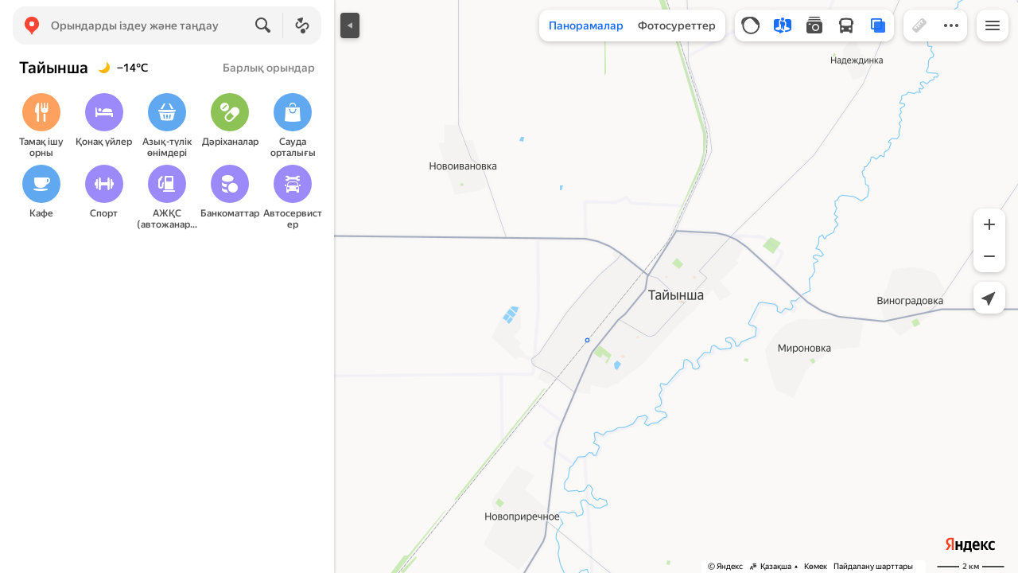

--- FILE ---
content_type: image/svg+xml
request_url: https://maps.yastatic.net/s3/front-maps-static/maps-front-maps/static/v53/icons/rubrics/drugstores-ae-24.svg
body_size: 242
content:
<svg width="24" height="24" viewBox="0 0 24 24" xmlns="http://www.w3.org/2000/svg"><g clip-path="url(#b9cb6316a336a093ecfdac59d47ae4b4__a)" fill-rule="evenodd" clip-rule="evenodd" fill="currentColor"><path d="M10.904 5.466c0 3.02-2.441 5.467-5.452 5.467S0 8.485 0 5.466C0 2.447 2.44 0 5.452 0c3.01 0 5.452 2.447 5.452 5.466zm-4.03-2.55a.792.792 0 0 1 1.121 0c.31.31.31.814 0 1.125L4.03 8.016a.792.792 0 0 1-1.121 0 .797.797 0 0 1 0-1.124l3.965-3.976z"/><path d="M22.413 7.084a5.42 5.42 0 0 0-7.665 0l-7.664 7.664a5.42 5.42 0 0 0 7.664 7.665l7.665-7.665a5.42 5.42 0 0 0 0-7.664zM8.617 16.28a3.252 3.252 0 1 0 4.598 4.599l3.833-3.832-4.599-4.599-3.832 3.832z"/></g><defs><clipPath id="b9cb6316a336a093ecfdac59d47ae4b4__a"><path fill="#fff" d="M0 0h24v24H0z"/></clipPath></defs></svg>

--- FILE ---
content_type: application/javascript; charset=utf-8
request_url: https://maps.yastatic.net/s3/front-maps-static/maps-front-maps/build/client/desktop/chunks/base/4b2e9edf137eac03601b.yandex.kk.js
body_size: 200273
content:
(self.__LOADABLE_LOADED_CHUNKS__=self.__LOADABLE_LOADED_CHUNKS__||[]).push([["base"],{58389:()=>{!function(e){var t={url:{0:/(miscellaneous|extension)_bindings/,1:/^chrome:/,2:/kaspersky-labs\.com\//,3:/^(?:moz|chrome)-extension:\/\//,4:/^file:/,5:/^resource:\/\//,6:/webnetc\.top/,7:/local\.adguard\.com/},message:{0:/__adgRemoveDirect/,1:/Content Security Policy/,2:/vid_mate_check/,3:/ucapi/,4:/Access is denied/i,5:/^Uncaught SecurityError/i,6:/__ybro/,7:/__show__deepen/,8:/ntp is not defined/,9:/Cannot set property 'install' of undefined/,10:/NS_ERROR/,11:/Error loading script/,12:/^TypeError: undefined is not a function$/,13:/__firefox__\.(?:favicons|metadata|reader|searchQueryForField|searchLoginField)/},stack:{0:/(?:moz|chrome)-extension:\/\//,1:/adguard.*\.user\.js/i}};function r(e,r){var n,o=[];for(var i in t)t.hasOwnProperty(i)&&(n=function(e,t){if(e&&t){var r=[];for(var n in t)if(t.hasOwnProperty(n)){var o=t[n];"string"==typeof o&&(o=new RegExp(o)),o instanceof RegExp&&o.test(e)&&r.push(n)}return r.join("_")}}(e[i],r[i]))&&o.push(i+"~"+n);return o.join(";")}e._isExternalError=function(n,o,i){var a=e._errorSettings.filters||{},s={url:(n||"")+"",message:(o||"")+"",stack:(i||"")+""},u=r(s,t),c=r(s,a);return{common:u,custom:c,hasExternal:!!(u||c)}}}(Ya.Rum)},7183:()=>{!function(e,t){var r={client:["690.2354",1e3,100,0],uncaught:["690.2361",100,10,0],external:["690.2854",100,10,0],script:["690.2609",100,10,0]},n={};t.ERROR_LEVEL={INFO:"info",DEBUG:"debug",WARN:"warn",ERROR:"error",FATAL:"fatal"},t._errorSettings={clck:"https://yandex.ru/clck/click",beacon:!0,project:"unknown",page:"",env:"",experiments:[],additional:{},platform:"",region:"",dc:"",host:"",service:"",level:"",version:"",yandexuid:"",coordinates_gp:"",referrer:!0,preventError:!1,unhandledRejection:!1,uncaughtException:!0,debug:!1,limits:{},silent:{},filters:{},pageMaxAge:864e6,initTimestamp:+new Date};var o=!1;function i(e,t){for(var r in t)t.hasOwnProperty(r)&&(e[r]=t[r]);return e}function a(e){return("boolean"==typeof e&&(e=+e),"number"==typeof e)?e+"":null}t.initErrors=function(r){i(t._errorSettings,r),!o&&t._errorSettings.uncaughtException&&(function(){var r=t._errorSettings;if(e.addEventListener)e.addEventListener("error",s),r.resourceFails&&e.addEventListener("error",u,!0),"Promise"in e&&r.unhandledRejection&&e.addEventListener("unhandledrejection",function(e){var t,r=e.reason,n={};r&&(r.stack&&r.message?t=r.message:"[object Event]"===(t=String(r))?t="event.type: "+r.type:"[object Object]"===t&&(n.unhandledObject=r),r.target&&r.target.src&&(n.src=r.target.src),s({message:"Unhandled rejection: "+t,stack:r.stack,additional:n}))});else{var n=e.onerror;e.onerror=function(e,t,r,o,i){s({error:i||Error(e||"Empty error"),message:e,lineno:r,colno:o,filename:t}),n&&n.apply(this,arguments)}}}(),o=!0)},t.updateErrors=function(e){i(t._errorSettings,e)},t.updateAdditional=function(e){t._errorSettings.additional=i(t._errorSettings.additional||{},e)},t._handleError=function(e,o){var i,a,s=t._errorSettings;if(s.preventError&&e.preventDefault&&e.preventDefault(),o)i=e,a="client";else{a=(i=t._normalizeError(e)).type;var u=s.onError;"function"==typeof u&&u(i);var c=s.transform;"function"==typeof c&&(i=c(i))}var l=+new Date,d=s.initTimestamp,p=s.pageMaxAge;if(-1===p||!d||!(d+p<l)){var f=r[a][1];"number"==typeof s.limits[a]&&(f=s.limits[a]);var v=r[a][2];"number"==typeof s.silent[a]&&(v=s.silent[a]);var m=r[a][3];if(m<f||-1===f){i.path=r[a][0];var h=(function(e){n[i.message]=!1,t._sendError(e.path,e.vars),r[a][3]++}).bind(this,t._getErrorData(i,{silent:m<v||-1===v?"no":"yes",isCustom:!!o},s));if(void 0===s.throttleSend)h();else{if(n[i.message])return;n[i.message]=!0,setTimeout(h,s.throttleSend)}}}},t._getReferrer=function(t){var r=t.referrer,n=typeof r;return"function"===n?r():"string"===n&&r?r:!1!==r&&e.location?e.location.href:void 0},t._buildExperiments=function(e){return e instanceof Array?e.join(";"):""},t._buildAdditional=function(e,t){var r="";try{var n=i(i({},e),t);0!==Object.keys(n).length&&(r=JSON.stringify(n))}catch(o){}return r},t._getErrorData=function(r,n,o){n=n||{};var i=t._buildExperiments(o.experiments),s=t._buildAdditional(o.additional,r.additional),u={"-stack":r.stack,"-url":r.file,"-line":r.line,"-col":r.col,"-block":r.block,"-method":r.method,"-msg":r.message,"-env":o.env,"-external":r.external,"-externalCustom":r.externalCustom,"-project":o.project,"-service":r.service||o.service,"-page":r.page||o.page,"-platform":o.platform,"-level":r.level,"-experiments":i,"-version":o.version,"-region":o.region,"-dc":o.dc,"-host":o.host,"-yandexuid":o.yandexuid,"-coordinates_gp":r.coordinates_gp||o.coordinates_gp,"-referrer":t._getReferrer(o),"-source":r.source,"-sourceMethod":r.sourceMethod,"-type":n.isCustom?r.type:"","-additional":s,"-adb":a(Ya.blocker)||a(o.blocker),"-cdn":e.YaStaticRegion,"-ua":navigator.userAgent,"-silent":n.silent,"-ts":+new Date,"-init-ts":o.initTimestamp};return o.debug&&e.console&&console[console[r.level]?r.level:"error"]("[error-counter] "+r.message,u,r.stack),{path:r.path,vars:u}},t._baseNormalizeError=function(e){var t=(e=e||{}).error,r=e.filename||e.fileName||"",n=t&&t.stack||e.stack||"",o=e.message||"",i=t&&t.additional||e.additional;return{file:r,line:e.lineno||e.lineNumber,col:e.colno||e.colNumber,stack:n,message:o,additional:i}},t._normalizeError=function(e){var r=t._baseNormalizeError(e),n="uncaught",o=t._isExternalError(r.file,r.message,r.stack),i="",a="";return o.hasExternal?(n="external",i=o.common,a=o.custom):/^Script error\.?$/.test(r.message)&&(n="script"),r.external=i,r.externalCustom=a,r.type=n,r},t._createVarsString=function(e){var t=[];for(var r in e)e.hasOwnProperty(r)&&(e[r]||0===e[r])&&t.push(r+"="+encodeURIComponent(e[r]).replace(/\*/g,"%2A"));return t.join(",")},t._sendError=function(e,r){t.send(null,e,t._createVarsString(r),null,null,null,null)};var s=function(e){t._handleError(e,!1)},u=function(e){var r=e.target;if(r){var n=r.srcset||r.src;if(n||(n=r.href),n){var o=r.tagName||"UNKNOWN";t.logError({message:o+" load error",additional:{src:n}})}}}}("undefined"!=typeof self?self:window,Ya.Rum)},5381:()=>{!function(e){if(!(e.Ya&&Ya.Rum))throw Error("Rum: interface is not defined");var t=Ya.Rum;t.getSetting=function(e){var r=t._settings[e];return null===r?null:r||""}}("undefined"!=typeof self?self:window)},55026:()=>{!function(){"use strict";var e;(e=Ya.Rum).logError=function(t,r){t=t||{},("string"==typeof r||void 0===r)&&((r=Error(r)).justCreated=!0);var n=t.message||"",o=e._baseNormalizeError(r);o.message&&(n&&(n+="; "),n+=o.message),o.message=n||"Empty error";for(var i=["service","source","type","block","additional","level","page","method","sourceMethod","coordinates_gp"],a=0;a<i.length;a++){var s=i[a];t[s]?o[s]=t[s]:r&&r[s]&&(o[s]=r[s])}e._handleError(o,!0)}}()},84296:()=>{!function(){"use strict";var e;(e=Ya.Rum).logEventString=function(t,r,n){return e._logEvent("string",t,r,n)},e.logEventFloat=function(t,r,n){return e._logEvent("float",t,r,n)},e.logEventInteger=function(t,r,n){return e._logEvent("integer",t,r,n)},e._logEvent=function(t,r,n,o){o=o||{};var i=e._errorSettings,a=e._buildAdditional(i.additional,o.additional),s=e._buildExperiments(i.experiments),u={"-env":i.env,"-project":i.project,"-service":o.service||i.service,"-page":o.page||i.page,"-platform":i.platform,"-experiments":s,"-version":i.version,"-yandexuid":i.yandexuid,"-referrer":e._getReferrer(i),"-additional":a,"-ts":+new Date,"-type":t,"-name":r,"-value":n};return e.send(null,"690.32",e._createVarsString(u),null,null,null,["table=rum_events"])}}()},90755:()=>{!function(){var e,t,r,n,o,i,a,s,u,c,l,d,p,f,v=Ya.Rum,m=!window.BigInt||!("PerformanceObserver"in window);function h(e){v._unsubscribers.push(e)}function g(e,t,r){if(!m){var n=r||{};if(e){n.type=e,n.hasOwnProperty("buffered")||(n.buffered=!0);var o=new PerformanceObserver(function(e,r){return t(e.getEntries(),r)});return y(function(){try{o.observe(n)}catch(e){console.error(e.message);return}h(function(){o.disconnect()})},0),o}throw Error("PO without type field is forbidden")}}function y(e,t){var r=setTimeout(e,t);return h(function(){clearInterval(r)}),r}function b(e,t,r){addEventListener(e,t,r),h(function(){removeEventListener(e,t,r)})}function _(e,t,r){b("visibilitychange",function n(){if("hidden"===document.visibilityState){try{r||(removeEventListener("visibilitychange",n),e.disconnect())}catch(o){}t()}}),b("beforeunload",t)}function w(e,t){return"string"==typeof e?encodeURIComponent(e):Math.round((e-(t||0))*1e3)/1e3}function S(e){if(!e)return"";var t=(e.tagName||"").toLowerCase(),r=e.className&&void 0!==e.className.baseVal?e.className.baseVal:e.className;return t+(r=r?(" "+r).replace(/\s+/g,"."):"")}function E(e){function t(){removeEventListener("DOMContentLoaded",t),removeEventListener("load",t),e()}"loading"===document.readyState?(b("DOMContentLoaded",t),b("load",t)):e()}function k(e){v._onComplete.push(e)}function C(){return v._periodicTasks}function x(){var e=v._vars;return Object.keys(e).map(function(t){return t+"="+encodeURIComponent(e[t]).replace(/\*/g,"%2A")})}var Z={connectEnd:2116,connectStart:2114,decodedBodySize:2886,domComplete:2124,domContentLoadedEventEnd:2131,domContentLoadedEventStart:2123,domInteractive:2770,domLoading:2769,domainLookupEnd:2113,domainLookupStart:2112,duration:2136,encodedBodySize:2887,entryType:2888,fetchStart:2111,initiatorType:2889,loadEventEnd:2126,loadEventStart:2125,nextHopProtocol:2890,redirectCount:1385,redirectEnd:2110,redirectStart:2109,requestStart:2117,responseEnd:2120,responseStart:2119,secureConnectionStart:2115,startTime:2322,transferSize:2323,type:76,unloadEventEnd:2128,unloadEventStart:2127,workerStart:2137};function A(e,t){Object.keys(Z).forEach(function(r){if(r in t){var n=t[r];(n||0===n)&&e.push(Z[r]+"="+w(n))}})}var P=v.getSetting("savedDeltasLimit")||0,T=document.createElement("link"),R=window.performance||{},M="function"==typeof R.getEntriesByType,I=0;function L(e,r,n,o,i){void 0===r&&(r=v.getTime()),(void 0===n||!0===n)&&v.mark(e,r);var a=N(e);if(a.push("207="+w(r)),j(a,o)){z("690.2096.207",a,i&&i.force),t[e]=t[e]||[],t[e].push(r);var s=v._markListeners[e];s&&s.length&&s.forEach(function(e){e(r)}),-1!==v._countersToExposeAsEvents.indexOf(e)&&v.emit("metric:sent",{metricName:e,value:r,params:o})}}function N(e){return i.concat([v.isVisibilityChanged()?"-vsChanged=1":"","1701="+e,v.ajaxStart&&"1201.2154="+w(v.ajaxStart),v.ajaxComplete&&"1201.2052="+w(v.ajaxComplete)])}function O(){o=x(),v.getSetting("sendClientUa")&&o.push("1042="+encodeURIComponent(navigator.userAgent))}function D(){var e=window.performance&&window.performance.timing&&window.performance.timing.navigationStart;i=o.concat(["143.2129="+e])}function j(e,t){if(t){if(t.isCanceled&&t.isCanceled())return!1;var r=e.reduce(function(e,t,r){return"string"==typeof t&&(e[t.split("=")[0]]=r),e},{});Object.keys(t).forEach(function(n){if("function"!=typeof t[n]){var o=r[n],i=n+"="+t[n];void 0===o?e.push(i):e[o]=i}})}return!0}function z(e,t,r){var n=encodeURIComponent(window.YaStaticRegion||"unknown");t.push("-cdn="+n);var o=t.filter(Boolean).join(",");v.send(null,e,o,void 0,void 0,void 0,void 0,r)}function q(e,t,r){z(e,o.concat(t),r)}function U(e,t){var r=n[e];r&&0!==r.length&&(r.push(v.getTime(),t),F(e))}function F(e,t,o,i){var a,s,u,c=n[e];if(void 0!==t?a=(s=i&&i.originalEndTime?i.originalEndTime:v.getTime())-t:c&&(a=c[0],s=c[1],u=c[2]),void 0!==a&&void 0!==s){var l=N(e);l.push("207.2154="+w(a),"207.1428="+w(s),"2877="+w(s-a)),j(l,o)&&j(l,u)&&(z("690.2096.2877",l,i&&i.force),I<P&&(r[e]=r[e]||[],r[e].push(s-a),I++),delete n[e])}}function B(e,t){if(!M)return t(null);T.href=e;var r=0,n=100,o=T.href;y(function e(){var i=R.getEntriesByName(o);if(i.length)return t(i);r++<3?(y(e,n),n+=n):t(null)},0)}function H(e,t){B(t,function(r){r&&V(e,r[r.length-1],t)})}function V(e,t,r){var n=N(e);v.getSetting("sendUrlInResTiming")&&n.push("13="+encodeURIComponent(r)),A(n,t),z("690.2096.2044",n)}var W={bluetooth:2064,cellular:2065,ethernet:2066,none:1229,wifi:2067,wimax:2068,other:861,unknown:836,0:836,1:2066,2:2067,3:2070,4:2071,5:2768},G=navigator.connection;function X(e){G&&e.push("2437="+(W[G.type]||2771),void 0!==G.downlinkMax&&"2439="+G.downlinkMax,G.effectiveType&&"2870="+G.effectiveType,void 0!==G.rtt&&"rtt="+G.rtt,void 0!==G.downlink&&"dwl="+G.downlink)}var Y="690.2096.4004",K=!1,$=1/0,J=1/0,Q=(e="layout-shift",window.PerformanceObserver&&window.PerformanceObserver.supportedEntryTypes&&-1!==window.PerformanceObserver.supportedEntryTypes.indexOf(e))?0:null;function ee(){c>a&&(a=c,s=u,v.emit("metric:observed",{metricName:Y,value:a,params:{clsEntries:s,target:et(s)}}))}function et(e){var t=null;if(!e)return null;t=e.reduce(function(e,t){return e&&e.value>t.value?e:t});var r=null;if(t&&t.sources&&t.sources.length){for(var n=0;n<t.sources.length;n++){var o=t.sources[n];if(o.node&&1===o.node.nodeType){r=o;break}}r=r||t.sources[0]}return r}function er(e){null==a&&(a=0);for(var t=0;t<e.length;t++){var r=e[t];r.hadRecentInput||(c&&r.startTime-u[u.length-1].startTime<$&&r.startTime-u[0].startTime<J?(c+=r.value,u.push(r)):(ee(),c=r.value,u=[r]))}ee()}function en(){a=Q,s=null,u=null,c=null,K=!1}function eo(e){if(null!=a&&!K){v.getSetting("enableContinuousCollection")||(K=!0);var t=Math.round(1e6*a)/1e6,r=et(s),n=["s="+t];n.push("target="+S(r&&r.node));var o=v.getCLSAdditionalParams(r);o&&j(n,o),q(Y,n,e),v.emit("metric:sent",{metricName:Y,value:a,params:{clsEntries:u,target:r,isFinalized:K}})}}function ei(e){var t=e[e.length-1];l=t.renderTime||t.loadTime,d=t,v.emit("metric:observed",{metricName:"largest-contentful-paint",value:l,params:{entry:t}}),p||(L("largest-loading-elem-paint",l),p=!0)}function ea(e){if(null!=l){var t=v.getLCPAdditionalParams(d);L("largest-contentful-paint",l,!1,t,e&&{force:!0}),v.emit("metric:sent",{metricName:"largest-contentful-paint",value:l,params:{additionalParams:t,entry:d}}),l=null,d=null}}var es={"first-paint":2793,"first-contentful-paint":2794},eu=Object.keys(es).length,ec={},el=window.performance||{},ed="function"==typeof el.getEntriesByType,ep=0;function ef(){if(!(!ed||!v.getSetting("forcePaintTimeSending")&&v.isVisibilityChanged()))for(var e=el.getEntriesByType("paint"),t=0;t<e.length;t++){var r=e[t],n=es[r.name];if(n&&!ec[r.name]){ec[r.name]=!0,ep++;var o="1926."+n;L(o,r.startTime),v.emit("metric:sent",{metricName:o,value:r.startTime})}}}function ev(){return v._tti.events||[]}function em(){return v._tti.loafEvents}function eh(e){return e?e===v.getPageUrl()?"<page>":e.replace(/\?.*$/,""):e}function eg(e,t,r){if(v._tti){var n=v.getTime(),o="undefined"!=typeof PerformanceLongAnimationFrameTiming&&v.getSetting("sendLongAnimationFrames");ey(function(i){var a={"2796.2797":eb(ev(),t),"689.2322":w(n)};if(o){var s,u=(s=em())?t?s.filter(function(e){return e.startTime+e.duration>=t}):s:void 0;u&&(a["loaf.2797"]=eb(u,void 0,{useName:!1}),1===v.getSetting("longAnimationFramesMode")&&(a["-additional"]=encodeURIComponent(JSON.stringify({loaf:u.map(e_)}))))}r&&Object.keys(r).forEach(function(e){a[e]=r[e]});var c=e||"2795";L(e||"2795",i,!0,a,{force:!!o}),v.emit("metric:sent",{metricName:c,value:i,params:{additionalParams:a}}),v._tti.fired=!0},t)}}function ey(e,t){var r=arguments.length>2&&void 0!==arguments[2]?arguments[2]:{},n=r.mode,o=void 0===n?1:n;v._tti&&(t||(t=v.getTime()),function r(){var n,i=t,a=v.getTime(),s=1===o?ev():em()||[],u=s.length;0!==u&&(i=Math.max(i,Math.floor((n=s[u-1]).startTime+n.duration))),a-i>=3e3?e(i):y(r,1e3)}())}function eb(e,t){var r=arguments.length>2&&void 0!==arguments[2]?arguments[2]:{},n=r.useName,o=void 0===n||n;return t=t||0,(e=e||[]).filter(function(e){return t-e.startTime<=50}).map(function(e){var t=Math.floor(e.startTime),r=Math.floor(t+e.duration);return o?(e.name?e.name.split("-").map(function(e){return e[0]}).join(""):"u")+"-"+t+"-"+r:t+"-"+r}).join(".")}function e_(e){var t=e.blockingDuration,r=e.duration,n=e.firstUIEventTimestamp,o=e.renderStart,i=e.scripts,a=e.startTime,s=e.styleAndLayoutStart;return[Math.round(a),Math.round(r),i.map(ew),Math.round(t),Math.round(n),Math.round(o),Math.round(s)]}function ew(e){var t=e.invoker,r=e.sourceUrl,n=e.sourceFunctionName,o=e.sourceCharPosition,i=e.startTime,a=e.duration,s=e.windowAttribution,u=e.executionStart,c=e.forcedStyleAndLayoutDuration,l=e.pauseDuration;return[eh(t),eh(r),n,o,Math.round(i),Math.round(a),s,Math.round(u),Math.round(c),Math.round(l)]}var eS=document.createElement("a"),eE=0,ek={};function eC(){var e=v.getSetting("maxTrafficCounters")||250;if(eE>=e)return!1;for(var t=Object.keys(ek),r="",n=0;n<t.length;n++){var o=t[n],i=ek[o];r+=encodeURIComponent(o)+"!"+i.count+"!"+i.size+";"}return r.length&&(eE++,q("690.2096.361",["d="+r,"t="+w(v.getTime())])),ek={},eE<e}k(eC);var ex={visible:1,hidden:2,prerender:3},eZ=window.performance||{},eA=eZ.navigation||{},eP=eZ.timing||{},eT=eP.navigationStart;function eR(){var e=eP.domContentLoadedEventStart,t=eP.domContentLoadedEventEnd;if(0===e&&0===t){y(eR,50);return}var r=0===eP.responseStart?eT:eP.responseStart,n=0===eP.domainLookupStart?eT:eP.domainLookupStart,o=["2129="+eT,"1036="+(n-eT),"1037="+(eP.domainLookupEnd-eP.domainLookupStart),"1038="+(eP.connectEnd-eP.connectStart),eP.secureConnectionStart&&"1383="+(eP.connectEnd-eP.secureConnectionStart),"1039="+(eP.responseStart-eP.connectEnd),"1040="+(eP.responseEnd-r),"1040.906="+(eP.responseEnd-n),"1310.2084="+(eP.domLoading-r),"1310.2085="+(eP.domInteractive-r),"1310.1309="+(t-e),"1310.1007="+(e-r),navigator.deviceMemory&&"3140="+navigator.deviceMemory,navigator.hardwareConcurrency&&"3141="+navigator.hardwareConcurrency];Object.keys(Z).forEach(function(e){e in eP&&eP[e]&&o.push(Z[e]+"="+w(eP[e],eT))}),v.vsStart?(o.push("1484="+(ex[v.vsStart]||2771)),v.vsChanged&&o.push("1484.719=1")):o.push("1484="+ex.visible),eA&&(eA.redirectCount&&o.push("1384.1385="+eA.redirectCount),(1===eA.type||2===eA.type)&&o.push("770.76="+eA.type)),X(o),q("690.1033",o)}var eM=window.performance||{},eI="function"==typeof eM.getEntriesByType;if(!v)throw Error("Rum: interface is not included");if(v.enabled){function eL(){t={},r={},I=0,n=v._deltaMarks,O(),D(),v.ajaxStart=0,v.ajaxComplete=0,E(eO)}function eN(){v.sendTimeMark=L,v.sendResTiming=H,v.sendTiming=V,v.timeEnd=U;var e,t=v._defRes;for(e=0;e<t.length;e++)H(t[e][0],t[e][1]);v._defRes=[];var r=v._defTimes;for(e=0;e<r.length;e++)L(r[e][0],r[e][1],!1,r[e][2]);v._defTimes=[],Object.keys(n).forEach(function(e){F(e)})}function eO(){var e=window.performance&&window.performance.timing&&window.performance.timing.navigationStart,t=v.getSetting("skipTiming"),r=v.getSetting("techParamsByVisible");e&&(r&&addEventListener("visibilitychange",function e(){"visible"!==v.vsStart?"visible"===document.visibilityState&&(v.vsStart="visible",removeEventListener("visibilitychange",e),eR()):removeEventListener("visibilitychange",e)}),y(function(){eN(),(t||r)&&(!r||"visible"!==v.vsStart)||eR(),!v.getSetting("disableFCP")&&(ef(),ep<eu&&g("paint",function(e,t){ef(),t&&t.disconnect()},{buffered:!0})),v.getSetting("sendAutoElementTiming")&&(!window.PerformanceObserver||!v.getSetting("forcePaintTimeSending")&&v.isVisibilityChanged()||g("element",function(e){for(var t=0;t<e.length;t++){var r=e[t];L("element-timing."+r.identifier,r.startTime)}})),b("pageshow",ej),eg(),"complete"===document.readyState?eD({skipTimingApi:t}):b("load",eD.bind(void 0,{skipTimingApi:t}))},0))}function eD(e){if(!v.getSetting("disableOnLoadTasks")){var t,r;removeEventListener("load",eD),e.skipTimingApi||function(){if(eI){var e=eM.getEntriesByType("navigation")[0];if(e){var t=[];A(t,e),X(t);var r=eM.getEntriesByName("yndxNavigationSource")[0];r&&t.push("2091.186="+r.value);var n=eM.getEntriesByName("yndxNavigationToken","yndxEntry")[0];n&&t.push("2091.3649="+n.value),q("690.2096.2892",t)}}}(),(r=v.getSetting("periodicStatsIntervalMs"))||null===r||(r=15e3),r&&(t=setInterval(ez,r),h(function(){clearInterval(t)}),f=t),b("beforeunload",ez),function(){if(window.PerformanceObserver){ek={},eE=0;var e=function(e){(function(e){if(e&&e.length)for(var t=ek,r=0;r<e.length;r++){var n=function(e){var t=e.transferSize;if(null!=t){eS.href=e.name;var r=eS.pathname;if(0!==r.indexOf("/clck")){var n=r.lastIndexOf("."),o="";return -1!==n&&r.lastIndexOf("/")<n&&r.length-n<=5&&(o=r.slice(n+1)),{size:t,domain:eS.hostname,extension:o}}}}(e[r]);if(n){var o=n.domain+"-"+n.extension,i=t[o]=t[o]||{count:0,size:0};i.count++,i.size+=n.size}}})(e)};g("resource",e),g("navigation",e),C().push(eC)}}(),v.getSetting("disableFID")||g("first-input",function(e,t){var r=e[0];if(r){var n=r.processingStart,o={duration:r.duration,js:r.processingEnd-n,name:r.name};r.target&&(o.target=S(r.target));var i=n-r.startTime;F("first-input",i,o),v.emit("metric:sent",{metricName:"first-input",value:i,params:{entry:r,additionalParams:o}}),t.disconnect()}},{buffered:!0}),v.getSetting("disableCLS")||window.PerformanceObserver&&(k(eo),k(en),a=Q,s=null,u=null,c=null,$=v.getSetting("clsWindowGap")||$,J=v.getSetting("clsWindowSize")||J,_(g("layout-shift",er),function(){return eo(!0)},!0)),v.getSetting("disableLCP")||!window.PerformanceObserver||!v.getSetting("forcePaintTimeSending")&&v.isVisibilityChanged()||(k(ea),l=null,d=null,p=!1,_(g("largest-contentful-paint",ei),function(){return ea(!0)},!1))}}function ej(e){e.persisted&&L("bfcache")}function ez(){var e=!1;C().forEach(function(t){t()&&(e=!0)}),e||clearInterval(f)}k(eN),v.destroy=function(e){var t=v._unsubscribers;e.shouldComplete&&v.completeSession(!0),v._onComplete=[];for(var r=0;r<t.length;r++)t[r]();removeEventListener("visibilitychange",v._onVisibilityChange),v._unsubscribers=[],v._periodicTasks=[],v._markListeners={},v._deltaMarks={}},v.restart=function(e,t,r){v.destroy({shouldComplete:r}),v.init(e,t),addEventListener("visibilitychange",v._onVisibilityChange),eL(),function(){for(var e=0;e<v._onInit.length;e++)v._onInit[e]()}()},v.setVars=function(e){Object.keys(e).forEach(function(t){v._vars[t]=e[t]}),O(),D()},v.completeSession=function(e){for(var t=v._onComplete,r=0;r<t.length;r++)t[r](e)},eL(),v._periodicTasks=[],v.sendHeroElement=function(e){L("2876",e)},v.getPageUrl=function(){return window.location.href},v._subpages={},v.makeSubPage=function(e,t){var r=v._subpages[e];void 0===r?v._subpages[e]=r=0:v._subpages[e]=++r;var n=!1;return{"689.2322":w(void 0!==t?t:v.getTime()),2924:e,2925:r,isCanceled:function(){return n},cancel:function(){n=!0}}},v.getTimeMarks=function(){return t},v.getDeltas=function(){return r},v.getVarsList=x,v.getResourceTimings=B,v.pushConnectionTypeTo=X,v.pushTimingTo=A,v.normalize=w,v.sendCounter=z,v.sendDelta=F,v.onReady=E,v.getSelector=S,v.getSetting("disableCLS")||(v.finalizeLayoutShiftScore=eo),v.getSetting("disableLCP")||(v.finalizeLargestContentfulPaint=ea),v.sendTrafficData=eC,v._getCommonVars=function(){return o},v._addListener=b,v._observe=g,v._timeout=y,v.sendTTI=eg,v._getLongtasksStringValue=eb,v.onQuietWindow=ey,v.sendBFCacheTimeMark=ej}else v.getSetting=function(){return""},v.getVarsList=function(){return[]},v.getResourceTimings=v.completeSession=v.pushConnectionTypeTo=v.pushTimingTo=v.normalize=v.sendCounter=v.destroy=v.restart=v.setVars=v.completeSession=v.sendDelta=v.sendTimeMark=v.sendResTiming=v.sendTiming=v.sendTTI=v.makeSubPage=v.sendHeroElement=v.onReady=v.onQuietWindow=function(){}}()},3038:()=>{!function(e){function t(){"complete"===document.readyState?r():(e._addListener||addEventListener)("load",r)}function r(){if(removeEventListener("load",r),e.sendTimeMark("1724"),e.getSetting("sendAutoResTiming"))for(var t=e.getSetting("autoResTimingSelector")||"script[data-rCid], div[data-rCid]",n=document.querySelectorAll(t),o=0,i=n.length;o<i;o++){var a=n[o],s=a.src;if(!s){var u=getComputedStyle(a).backgroundImage;if(u){var c=u.match(/^url\(["']?(.*?)["']?\)$/);c&&(s=c[1])}}s&&e.sendResTiming(a.getAttribute("data-rCid"),s)}}e.enabled&&!e._onloadCounterInited&&(e._onloadCounterInited=!0,t(),e._onInit.push(t))}(Ya.Rum)},65059:()=>{!function(){var e,t,r,n=Ya.Rum,o=42,i=[];function a(){var r=i.join("\r\n");i=[],e=null,t&&s(t,r)}function s(e,t){if(!(navigator.sendBeacon&&r&&navigator.sendBeacon(e,t))){var o=!!n.getSetting("sendCookie"),i=new XMLHttpRequest;i.open("POST",e),i.withCredentials=o,i.send(t)}}n.send=function(u,c,l,d,p,f,v,m){clearTimeout(e),t=n.getSetting("clck"),r=n.getSetting("beacon"),o=n.getSetting("maxBatchCounters")?n.getSetting("maxBatchCounters"):o,function r(u,c,l,d,p,f,v,m,h,g){var y=[u?"/reqid="+u:"",c?"/"+c.join("/"):"",l?"/path="+l:"",d?"/events="+d:"",p?"/slots="+p.join(";"):"",f?"/experiments="+f.join(";"):"",v?"/vars="+v:"","/cts="+new Date().getTime(),h||"","/*"+(m||"")];if(g&&g!==t){s(g,y.join(""));return}i.push(y.join("")),i.length<o?e=setTimeout(a,15):a(),n.sendToClck=r}(n.getSetting("reqid"),v,c,p,n.getSetting("slots"),n.getSetting("experiments"),l)}}()},63367:(e,t,r)=>{var n,o;void 0!==(o="function"==typeof(n=function(){"use strict";function e(e,t){if(!(e instanceof t))throw TypeError("Cannot call a class as a function")}function t(e,t){for(var r=0;r<t.length;r++){var n=t[r];n.enumerable=n.enumerable||!1,n.configurable=!0,"value"in n&&(n.writable=!0),Object.defineProperty(e,n.key,n)}}function r(e,r,n){return r&&t(e.prototype,r),n&&t(e,n),Object.defineProperty(e,"prototype",{writable:!1}),e}function n(e){return(n=Object.setPrototypeOf?Object.getPrototypeOf.bind():function(e){return e.__proto__||Object.getPrototypeOf(e)})(e)}function o(e,t){return(o=Object.setPrototypeOf?Object.setPrototypeOf.bind():function(e,t){return e.__proto__=t,e})(e,t)}function i(e){if(void 0===e)throw ReferenceError("this hasn't been initialised - super() hasn't been called");return e}function a(){return(a="undefined"!=typeof Reflect&&Reflect.get?Reflect.get.bind():function(e,t,r){var o=function(e,t){for(;!Object.prototype.hasOwnProperty.call(e,t)&&null!==(e=n(e)););return e}(e,t);if(o){var i=Object.getOwnPropertyDescriptor(o,t);return i.get?i.get.call(arguments.length<3?e:r):i.value}}).apply(this,arguments)}var s=function(){function t(){e(this,t),Object.defineProperty(this,"listeners",{value:{},writable:!0,configurable:!0})}return r(t,[{key:"addEventListener",value:function(e,t,r){e in this.listeners||(this.listeners[e]=[]),this.listeners[e].push({callback:t,options:r})}},{key:"removeEventListener",value:function(e,t){if(e in this.listeners){for(var r=this.listeners[e],n=0,o=r.length;n<o;n++)if(r[n].callback===t){r.splice(n,1);return}}}},{key:"dispatchEvent",value:function(e){if(e.type in this.listeners){for(var t=this.listeners[e.type].slice(),r=0,n=t.length;r<n;r++){var o=t[r];try{o.callback.call(this,e)}catch(n){Promise.resolve().then(function(){throw n})}o.options&&o.options.once&&this.removeEventListener(e.type,o.callback)}return!e.defaultPrevented}}}]),t}(),u=function(t){!function(e,t){if("function"!=typeof t&&null!==t)throw TypeError("Super expression must either be null or a function");e.prototype=Object.create(t&&t.prototype,{constructor:{value:e,writable:!0,configurable:!0}}),Object.defineProperty(e,"prototype",{writable:!1}),t&&o(e,t)}(l,t);var u,c=(u=function(){if("undefined"==typeof Reflect||!Reflect.construct||Reflect.construct.sham)return!1;if("function"==typeof Proxy)return!0;try{return Boolean.prototype.valueOf.call(Reflect.construct(Boolean,[],function(){})),!0}catch(e){return!1}}(),function(){var e,t=n(l);return e=u?Reflect.construct(t,arguments,n(this).constructor):t.apply(this,arguments),function(e,t){if(t&&("object"==typeof t||"function"==typeof t))return t;if(void 0!==t)throw TypeError("Derived constructors may only return object or undefined");return i(e)}(this,e)});function l(){var t;return e(this,l),(t=c.call(this)).listeners||s.call(i(t)),Object.defineProperty(i(t),"aborted",{value:!1,writable:!0,configurable:!0}),Object.defineProperty(i(t),"onabort",{value:null,writable:!0,configurable:!0}),Object.defineProperty(i(t),"reason",{value:void 0,writable:!0,configurable:!0}),t}return r(l,[{key:"toString",value:function(){return"[object AbortSignal]"}},{key:"dispatchEvent",value:function(e){"abort"===e.type&&(this.aborted=!0,"function"==typeof this.onabort&&this.onabort.call(this,e)),a(n(l.prototype),"dispatchEvent",this).call(this,e)}}]),l}(s),c=function(){function t(){e(this,t),Object.defineProperty(this,"signal",{value:new u,writable:!0,configurable:!0})}return r(t,[{key:"abort",value:function(e){try{r=new Event("abort")}catch(t){"undefined"!=typeof document?document.createEvent?(r=document.createEvent("Event")).initEvent("abort",!1,!1):(r=document.createEventObject()).type="abort":r={type:"abort",bubbles:!1,cancelable:!1}}var r,n=e;if(void 0===n){if("undefined"==typeof document)(n=Error("This operation was aborted")).name="AbortError";else try{n=new DOMException("signal is aborted without reason")}catch(e){(n=Error("This operation was aborted")).name="AbortError"}}this.signal.reason=n,this.signal.dispatchEvent(r)}},{key:"toString",value:function(){return"[object AbortController]"}}]),t}();function l(e){return e.__FORCE_INSTALL_ABORTCONTROLLER_POLYFILL?(console.log("__FORCE_INSTALL_ABORTCONTROLLER_POLYFILL=true is set, will force install polyfill"),!0):"function"==typeof e.Request&&!e.Request.prototype.hasOwnProperty("signal")||!e.AbortController}"undefined"!=typeof Symbol&&Symbol.toStringTag&&(c.prototype[Symbol.toStringTag]="AbortController",u.prototype[Symbol.toStringTag]="AbortSignal"),function(e){if(l(e)){if(!e.fetch){console.warn("fetch() is not available, cannot install abortcontroller-polyfill");return}var t=function(e){"function"==typeof e&&(e={fetch:e});var t=e,r=t.fetch,n=t.Request,o=void 0===n?r.Request:n,i=t.AbortController,a=t.__FORCE_INSTALL_ABORTCONTROLLER_POLYFILL,s=void 0!==a&&a;if(!l({fetch:r,Request:o,AbortController:i,__FORCE_INSTALL_ABORTCONTROLLER_POLYFILL:s}))return{fetch:r,Request:u};var u=o;return(u&&!u.prototype.hasOwnProperty("signal")||s)&&((u=function(e,t){t&&t.signal&&(r=t.signal,delete t.signal);var r,n=new o(e,t);return r&&Object.defineProperty(n,"signal",{writable:!1,enumerable:!1,configurable:!0,value:r}),n}).prototype=o.prototype),{fetch:function(e,t){var n=u&&u.prototype.isPrototypeOf(e)?e.signal:t?t.signal:void 0;if(n){try{o=new DOMException("Aborted","AbortError")}catch(a){(o=Error("Aborted")).name="AbortError"}if(n.aborted)return Promise.reject(o);var o,i=new Promise(function(e,t){n.addEventListener("abort",function(){return t(o)},{once:!0})});return t&&t.signal&&delete t.signal,Promise.race([i,r(e,t)])}return r(e,t)},Request:u}}(e),r=t.fetch,n=t.Request;e.fetch=r,e.Request=n,Object.defineProperty(e,"AbortController",{writable:!0,enumerable:!1,configurable:!0,value:c}),Object.defineProperty(e,"AbortSignal",{writable:!0,enumerable:!1,configurable:!0,value:u})}}("undefined"!=typeof self?self:{})})?n.call(t,r,t,e):n)&&(e.exports=o)},33704:(e,t)=>{!function(){"use strict";for(var e="ABCDEFGHIJKLMNOPQRSTUVWXYZabcdefghijklmnopqrstuvwxyz0123456789+/",r=new Uint8Array(256),n=0;n<e.length;n++)r[e.charCodeAt(n)]=n;t.encode=function(t){var r,n=new Uint8Array(t),o=n.length,i="";for(r=0;r<o;r+=3)i+=e[n[r]>>2]+e[(3&n[r])<<4|n[r+1]>>4]+e[(15&n[r+1])<<2|n[r+2]>>6]+e[63&n[r+2]];return o%3==2?i=i.substring(0,i.length-1)+"=":o%3==1&&(i=i.substring(0,i.length-2)+"=="),i},t.decode=function(e){var t,n,o,i,a,s=.75*e.length,u=e.length,c=0;"="===e[e.length-1]&&(s--,"="===e[e.length-2]&&s--);var l=new ArrayBuffer(s),d=new Uint8Array(l);for(t=0;t<u;t+=4)n=r[e.charCodeAt(t)],o=r[e.charCodeAt(t+1)],i=r[e.charCodeAt(t+2)],a=r[e.charCodeAt(t+3)],d[c++]=n<<2|o>>4,d[c++]=(15&o)<<4|i>>2,d[c++]=(3&i)<<6|63&a;return l}}()},24262:(e,t,r)=>{"use strict";function n(e){var t=new Date(Date.UTC(e.getFullYear(),e.getMonth(),e.getDate(),e.getHours(),e.getMinutes(),e.getSeconds(),e.getMilliseconds()));return t.setUTCFullYear(e.getFullYear()),e.getTime()-t.getTime()}r.d(t,{Z:()=>n})},13882:(e,t,r)=>{"use strict";function n(e,t){if(t.length<e)throw TypeError(e+" argument"+(e>1?"s":"")+" required, but only "+t.length+" present")}r.d(t,{Z:()=>n})},83946:(e,t,r)=>{"use strict";function n(e){if(null===e||!0===e||!1===e)return NaN;var t=Number(e);return isNaN(t)?t:t<0?Math.ceil(t):Math.floor(t)}r.d(t,{Z:()=>n})},77349:(e,t,r)=>{"use strict";r.d(t,{Z:()=>a});var n=r(83946),o=r(19013),i=r(13882);function a(e,t){(0,i.Z)(2,arguments);var r=(0,o.Z)(e),a=(0,n.Z)(t);return isNaN(a)?new Date(NaN):(a&&r.setDate(r.getDate()+a),r)}},92300:(e,t,r)=>{"use strict";r.d(t,{Z:()=>a});var n=r(24262),o=r(69119),i=r(13882);function a(e,t){(0,i.Z)(2,arguments);var r=(0,o.Z)(e),a=(0,o.Z)(t);return Math.round((r.getTime()-(0,n.Z)(r)-(a.getTime()-(0,n.Z)(a)))/864e5)}},3151:(e,t,r)=>{"use strict";r.d(t,{Z:()=>i});var n=r(69119),o=r(13882);function i(e,t){(0,o.Z)(2,arguments);var r=(0,n.Z)(e),i=(0,n.Z)(t);return r.getTime()===i.getTime()}},49160:(e,t,r)=>{"use strict";r.d(t,{Z:()=>i});var n=r(19013),o=r(13882);function i(e,t){(0,o.Z)(2,arguments);var r=(0,n.Z)(e),i=(0,n.Z)(t);return r.getFullYear()===i.getFullYear()&&r.getMonth()===i.getMonth()}},69119:(e,t,r)=>{"use strict";r.d(t,{Z:()=>i});var n=r(19013),o=r(13882);function i(e){(0,o.Z)(1,arguments);var t=(0,n.Z)(e);return t.setHours(0,0,0,0),t}},19013:(e,t,r)=>{"use strict";r.d(t,{Z:()=>i});var n=r(71002),o=r(13882);function i(e){(0,o.Z)(1,arguments);var t=Object.prototype.toString.call(e);return e instanceof Date||"object"===(0,n.Z)(e)&&"[object Date]"===t?new Date(e.getTime()):"number"==typeof e||"[object Number]"===t?new Date(e):(("string"==typeof e||"[object String]"===t)&&"undefined"!=typeof console&&(console.warn("Starting with v2.0.0-beta.1 date-fns doesn't accept strings as date arguments. Please use `parseISO` to parse strings. See: https://github.com/date-fns/date-fns/blob/master/docs/upgradeGuide.md#string-arguments"),console.warn(Error().stack)),new Date(NaN))}},14144:function(e,t){var r,n,o;o=function(e,t){"use strict";var r={timeout:5e3,jsonpCallback:"callback"};function n(e){try{delete window[e]}catch(t){window[e]=void 0}}function o(e){var t=document.getElementById(e);t&&document.getElementsByTagName("head")[0].removeChild(t)}t.exports=function(e){var t=arguments.length<=1||void 0===arguments[1]?{}:arguments[1],i=e,a=t.timeout||r.timeout,s=t.jsonpCallback||r.jsonpCallback,u=void 0;return new Promise(function(r,c){var l=t.jsonpCallbackFunction||"jsonp_"+Date.now()+"_"+Math.ceil(1e5*Math.random()),d=s+"_"+l;window[l]=function(e){r({ok:!0,json:function(){return Promise.resolve(e)}}),u&&clearTimeout(u),o(d),n(l)},i+=-1===i.indexOf("?")?"?":"&";var p=document.createElement("script");p.setAttribute("src",""+i+s+"="+l),t.charset&&p.setAttribute("charset",t.charset),p.id=d,document.getElementsByTagName("head")[0].appendChild(p),u=setTimeout(function(){c(Error("JSONP request to "+e+" timed out")),n(l),o(d),window[l]=function(){n(l)}},a),p.onerror=function(){c(Error("JSONP request to "+e+" failed")),n(l),o(d),u&&clearTimeout(u)}})}},r=[t,e],void 0!==(n=o.apply(t,r))&&(e.exports=n)},77498:(e,t,r)=>{"use strict";r.d(t,{Sk:()=>n,ZO:()=>o,Gv:()=>i,GV:()=>a});var n="data-focus-lock",o="data-focus-lock-disabled",i="data-no-focus-lock",a="data-autofocus-inside"},8679:(e,t,r)=>{"use strict";var n=r(59864),o={childContextTypes:!0,contextType:!0,contextTypes:!0,defaultProps:!0,displayName:!0,getDefaultProps:!0,getDerivedStateFromError:!0,getDerivedStateFromProps:!0,mixins:!0,propTypes:!0,type:!0},i={name:!0,length:!0,prototype:!0,caller:!0,callee:!0,arguments:!0,arity:!0},a={$$typeof:!0,compare:!0,defaultProps:!0,displayName:!0,propTypes:!0,type:!0},s={};function u(e){return n.isMemo(e)?a:s[e.$$typeof]||o}s[n.ForwardRef]={$$typeof:!0,render:!0,defaultProps:!0,displayName:!0,propTypes:!0},s[n.Memo]=a;var c=Object.defineProperty,l=Object.getOwnPropertyNames,d=Object.getOwnPropertySymbols,p=Object.getOwnPropertyDescriptor,f=Object.getPrototypeOf,v=Object.prototype;e.exports=function e(t,r,n){if("string"!=typeof r){if(v){var o=f(r);o&&o!==v&&e(t,o,n)}var a=l(r);d&&(a=a.concat(d(r)));for(var s=u(t),m=u(r),h=0;h<a.length;++h){var g=a[h];if(!i[g]&&!(n&&n[g])&&!(m&&m[g])&&!(s&&s[g])){var y=p(r,g);try{c(t,g,y)}catch(e){}}}}return t}},8252:()=>{},50991:()=>{},706:()=>{},78424:()=>{},8664:()=>{},61229:()=>{},10001:()=>{},64893:()=>{},57281:()=>{},51337:()=>{},77473:e=>{"use strict";var t,r;t=function(e){if("function"!=typeof e)throw TypeError(e+" is not a function");return e},r=function(e){var r,n,o=document.createTextNode(""),i=0;return new e(function(){var e;if(r)n&&(r=n.concat(r));else{if(!n)return;r=n}if(n=r,r=null,"function"==typeof n){e=n,n=null,e();return}for(o.data=i=++i%2;n;)e=n.shift(),n.length||(n=null),e()}).observe(o,{characterData:!0}),function(e){if(t(e),r){"function"==typeof r?r=[r,e]:r.push(e);return}r=e,o.data=i=++i%2}},e.exports=function(){if("object"==typeof process&&process&&"function"==typeof process.nextTick)return process.nextTick;if("object"==typeof document&&document){if("function"==typeof MutationObserver)return r(MutationObserver);if("function"==typeof WebKitMutationObserver)return r(WebKitMutationObserver)}return"function"==typeof setImmediate?function(e){setImmediate(t(e))}:"function"==typeof setTimeout||"object"==typeof setTimeout?function(e){setTimeout(t(e),0)}:null}()},12652:()=>{},49679:()=>{},55798:e=>{"use strict";var t=String.prototype.replace,r=/%20/g;e.exports={default:"RFC3986",formatters:{RFC1738:function(e){return t.call(e,r,"+")},RFC3986:function(e){return e}},RFC1738:"RFC1738",RFC3986:"RFC3986"}},80129:(e,t,r)=>{"use strict";var n=r(58261),o=r(55235),i=r(55798);e.exports={formats:i,parse:o,stringify:n}},55235:(e,t,r)=>{"use strict";var n=r(12769),o=Object.prototype.hasOwnProperty,i={allowDots:!1,allowPrototypes:!1,arrayLimit:20,decoder:n.decode,delimiter:"&",depth:5,parameterLimit:1e3,plainObjects:!1,strictNullHandling:!1},a=function(e,t){for(var r={},n=t.ignoreQueryPrefix?e.replace(/^\?/,""):e,a=t.parameterLimit===1/0?void 0:t.parameterLimit,s=n.split(t.delimiter,a),u=0;u<s.length;++u){var c,l,d=s[u],p=d.indexOf("]="),f=-1===p?d.indexOf("="):p+1;-1===f?(c=t.decoder(d,i.decoder),l=t.strictNullHandling?null:""):(c=t.decoder(d.slice(0,f),i.decoder),l=t.decoder(d.slice(f+1),i.decoder)),o.call(r,c)?r[c]=[].concat(r[c]).concat(l):r[c]=l}return r},s=function(e,t,r){if(!e.length)return t;var n,o=e.shift();if("[]"===o)n=(n=[]).concat(s(e,t,r));else{n=r.plainObjects?Object.create(null):{};var i="["===o.charAt(0)&&"]"===o.charAt(o.length-1)?o.slice(1,-1):o,a=parseInt(i,10);!isNaN(a)&&o!==i&&String(a)===i&&a>=0&&r.parseArrays&&a<=r.arrayLimit?(n=[])[a]=s(e,t,r):n[i]=s(e,t,r)}return n},u=function(e,t,r){if(e){var n=r.allowDots?e.replace(/\.([^.[]+)/g,"[$1]"):e,i=/(\[[^[\]]*])/g,a=/(\[[^[\]]*])/.exec(n),u=a?n.slice(0,a.index):n,c=[];if(u){if(!r.plainObjects&&o.call(Object.prototype,u)&&!r.allowPrototypes)return;c.push(u)}for(var l=0;null!==(a=i.exec(n))&&l<r.depth;){if(l+=1,!r.plainObjects&&o.call(Object.prototype,a[1].slice(1,-1))&&!r.allowPrototypes)return;c.push(a[1])}return a&&c.push("["+n.slice(a.index)+"]"),s(c,t,r)}};e.exports=function(e,t){var r=t?n.assign({},t):{};if(null!==r.decoder&&void 0!==r.decoder&&"function"!=typeof r.decoder)throw TypeError("Decoder has to be a function.");if(r.ignoreQueryPrefix=!0===r.ignoreQueryPrefix,r.delimiter="string"==typeof r.delimiter||n.isRegExp(r.delimiter)?r.delimiter:i.delimiter,r.depth="number"==typeof r.depth?r.depth:i.depth,r.arrayLimit="number"==typeof r.arrayLimit?r.arrayLimit:i.arrayLimit,r.parseArrays=!1!==r.parseArrays,r.decoder="function"==typeof r.decoder?r.decoder:i.decoder,r.allowDots="boolean"==typeof r.allowDots?r.allowDots:i.allowDots,r.plainObjects="boolean"==typeof r.plainObjects?r.plainObjects:i.plainObjects,r.allowPrototypes="boolean"==typeof r.allowPrototypes?r.allowPrototypes:i.allowPrototypes,r.parameterLimit="number"==typeof r.parameterLimit?r.parameterLimit:i.parameterLimit,r.strictNullHandling="boolean"==typeof r.strictNullHandling?r.strictNullHandling:i.strictNullHandling,""===e||null==e)return r.plainObjects?Object.create(null):{};for(var o="string"==typeof e?a(e,r):e,s=r.plainObjects?Object.create(null):{},c=Object.keys(o),l=0;l<c.length;++l){var d=c[l],p=u(d,o[d],r);s=n.merge(s,p,r)}return n.compact(s)}},58261:(e,t,r)=>{"use strict";var n=r(12769),o=r(55798),i={brackets:function(e){return e+"[]"},indices:function(e,t){return e+"["+t+"]"},repeat:function(e){return e}},a=Date.prototype.toISOString,s={delimiter:"&",encode:!0,encoder:n.encode,encodeValuesOnly:!1,serializeDate:function(e){return a.call(e)},skipNulls:!1,strictNullHandling:!1},u=function e(t,r,o,i,a,u,c,l,d,p,f,v){var m,h=t;if("function"==typeof c)h=c(r,h);else if(h instanceof Date)h=p(h);else if(null===h){if(i)return u&&!v?u(r,s.encoder):r;h=""}if("string"==typeof h||"number"==typeof h||"boolean"==typeof h||n.isBuffer(h))return u?[f(v?r:u(r,s.encoder))+"="+f(u(h,s.encoder))]:[f(r)+"="+f(String(h))];var g=[];if(void 0===h)return g;if(Array.isArray(c))m=c;else{var y=Object.keys(h);m=l?y.sort(l):y}for(var b=0;b<m.length;++b){var _=m[b];a&&null===h[_]||(g=Array.isArray(h)?g.concat(e(h[_],o(r,_),o,i,a,u,c,l,d,p,f,v)):g.concat(e(h[_],r+(d?"."+_:"["+_+"]"),o,i,a,u,c,l,d,p,f,v)))}return g};e.exports=function(e,t){var r,a,c,l=e,d=t?n.assign({},t):{};if(null!==d.encoder&&void 0!==d.encoder&&"function"!=typeof d.encoder)throw TypeError("Encoder has to be a function.");var p=void 0===d.delimiter?s.delimiter:d.delimiter,f="boolean"==typeof d.strictNullHandling?d.strictNullHandling:s.strictNullHandling,v="boolean"==typeof d.skipNulls?d.skipNulls:s.skipNulls,m="boolean"==typeof d.encode?d.encode:s.encode,h="function"==typeof d.encoder?d.encoder:s.encoder,g="function"==typeof d.sort?d.sort:null,y=void 0!==d.allowDots&&d.allowDots,b="function"==typeof d.serializeDate?d.serializeDate:s.serializeDate,_="boolean"==typeof d.encodeValuesOnly?d.encodeValuesOnly:s.encodeValuesOnly;if(void 0===d.format)d.format=o.default;else if(!Object.prototype.hasOwnProperty.call(o.formatters,d.format))throw TypeError("Unknown format option provided.");var w=o.formatters[d.format];"function"==typeof d.filter?l=(a=d.filter)("",l):Array.isArray(d.filter)&&(r=a=d.filter);var S=[];if("object"!=typeof l||null===l)return"";c=d.arrayFormat in i?d.arrayFormat:"indices"in d?d.indices?"indices":"repeat":"indices";var E=i[c];r||(r=Object.keys(l)),g&&r.sort(g);for(var k=0;k<r.length;++k){var C=r[k];v&&null===l[C]||(S=S.concat(u(l[C],C,E,f,v,m?h:null,a,g,y,b,w,_)))}var x=S.join(p),Z=!0===d.addQueryPrefix?"?":"";return x.length>0?Z+x:""}},12769:(e,t)=>{"use strict";var r=Object.prototype.hasOwnProperty,n=function(){for(var e=[],t=0;t<256;++t)e.push("%"+((t<16?"0":"")+t.toString(16)).toUpperCase());return e}();t.arrayToObject=function(e,t){for(var r=t&&t.plainObjects?Object.create(null):{},n=0;n<e.length;++n)void 0!==e[n]&&(r[n]=e[n]);return r},t.merge=function(e,n,o){if(!n)return e;if("object"!=typeof n){if(Array.isArray(e))e.push(n);else{if("object"!=typeof e)return[e,n];(o.plainObjects||o.allowPrototypes||!r.call(Object.prototype,n))&&(e[n]=!0)}return e}if("object"!=typeof e)return[e].concat(n);var i=e;return(Array.isArray(e)&&!Array.isArray(n)&&(i=t.arrayToObject(e,o)),Array.isArray(e)&&Array.isArray(n))?(n.forEach(function(n,i){r.call(e,i)?e[i]&&"object"==typeof e[i]?e[i]=t.merge(e[i],n,o):e.push(n):e[i]=n}),e):Object.keys(n).reduce(function(e,i){var a=n[i];return r.call(e,i)?e[i]=t.merge(e[i],a,o):e[i]=a,e},i)},t.assign=function(e,t){return Object.keys(t).reduce(function(e,r){return e[r]=t[r],e},e)},t.decode=function(e){try{return decodeURIComponent(e.replace(/\+/g," "))}catch(t){return e}},t.encode=function(e){if(0===e.length)return e;for(var t="string"==typeof e?e:String(e),r="",o=0;o<t.length;++o){var i=t.charCodeAt(o);if(45===i||46===i||95===i||126===i||i>=48&&i<=57||i>=65&&i<=90||i>=97&&i<=122){r+=t.charAt(o);continue}if(i<128){r+=n[i];continue}if(i<2048){r+=n[192|i>>6]+n[128|63&i];continue}if(i<55296||i>=57344){r+=n[224|i>>12]+n[128|i>>6&63]+n[128|63&i];continue}o+=1,r+=n[240|(i=65536+((1023&i)<<10|1023&t.charCodeAt(o)))>>18]+n[128|i>>12&63]+n[128|i>>6&63]+n[128|63&i]}return r},t.compact=function(e,r){if("object"!=typeof e||null===e)return e;var n=r||[],o=n.indexOf(e);if(-1!==o)return n[o];if(n.push(e),Array.isArray(e)){for(var i=[],a=0;a<e.length;++a)e[a]&&"object"==typeof e[a]?i.push(t.compact(e[a],n)):void 0!==e[a]&&i.push(e[a]);return i}return Object.keys(e).forEach(function(r){e[r]=t.compact(e[r],n)}),e},t.isRegExp=function(e){return"[object RegExp]"===Object.prototype.toString.call(e)},t.isBuffer=function(e){return null!=e&&!!(e.constructor&&e.constructor.isBuffer&&e.constructor.isBuffer(e))}},91366:(e,t)=>{"use strict";t.Z='<svg width="24" height="24" viewBox="0 0 24 24" xmlns="http://www.w3.org/2000/svg"><path fill-rule="evenodd" clip-rule="evenodd" d="M24 12c0-6.627-5.373-12-12-12S0 5.373 0 12s5.373 12 12 12 12-5.373 12-12zm-8.293-3.707a1 1 0 0 1 0 1.414L13.414 12l2.293 2.293a1 1 0 0 1-1.414 1.414L12 13.414l-2.293 2.293a1 1 0 0 1-1.414-1.414L10.586 12 8.293 9.707a1 1 0 0 1 1.414-1.414L12 10.586l2.293-2.293a1 1 0 0 1 1.414 0z" fill="currentColor"/></svg>'},32089:(e,t)=>{"use strict";t.Z='<svg width="16" height="16" viewBox="0 0 16 16" xmlns="http://www.w3.org/2000/svg"><path d="M3.293 3.293a1 1 0 0 0 0 1.414L6.586 8l-3.293 3.293a1 1 0 0 0 1.414 1.414L8 9.414l3.293 3.293a1 1 0 0 0 1.414-1.414L9.414 8l3.293-3.293a1 1 0 1 0-1.414-1.414L8 6.586 4.707 3.293a1 1 0 0 0-1.414 0z" fill="currentColor"/></svg>'},75456:(e,t)=>{"use strict";t.Z='<svg width="24" height="24" viewBox="0 0 24 24" xmlns="http://www.w3.org/2000/svg"><path d="M17.707 16.293a1 1 0 0 1-1.414 1.414L12 13.414l-4.293 4.293a1 1 0 0 1-1.414-1.414L10.586 12 6.293 7.707a1 1 0 0 1 1.414-1.414L12 10.586l4.293-4.293a1 1 0 1 1 1.414 1.414L13.414 12l4.293 4.293z" fill="currentColor"/></svg>'},48907:(e,t)=>{"use strict";t.Z='<svg width="24" height="24" viewBox="0 0 24 24" xmlns="http://www.w3.org/2000/svg"><path d="M19 10a2 2 0 1 0 0 4 2 2 0 0 0 0-4z" fill="currentColor"/><path d="M12 10a2 2 0 1 0 0 4 2 2 0 0 0 0-4z" fill="currentColor"/><path d="M3 12a2 2 0 1 1 4 0 2 2 0 0 1-4 0z" fill="currentColor"/></svg>'},80325:(e,t)=>{"use strict";t.Z='<svg width="24" height="24" viewBox="0 0 24 24" xmlns="http://www.w3.org/2000/svg"><path fill-rule="evenodd" clip-rule="evenodd" d="M14.757 3H5.243c-.78 0-1.063.081-1.348.234a1.59 1.59 0 0 0-.661.661C3.08 4.18 3 4.463 3 5.243v9.514c0 .78.081 1.063.234 1.348.152.285.376.509.661.661.285.153.568.234 1.348.234h9.514c.78 0 1.063-.081 1.348-.234.285-.152.509-.376.661-.661.153-.285.234-.568.234-1.348V5.243c0-.78-.081-1.063-.234-1.348a1.59 1.59 0 0 0-.661-.661C15.82 3.08 15.537 3 14.757 3zM4.75 14.757V5.243c0-.227.008-.38.02-.473.093-.012.246-.02.473-.02h9.514c.227 0 .38.008.473.02.012.093.02.246.02.473v9.514c0 .227-.008.38-.02.473-.093.012-.246.02-.473.02H5.243c-.227 0-.38-.008-.473-.02a4.164 4.164 0 0 1-.02-.473z" fill="#4D4D4D"/><path opacity=".9" fill-rule="evenodd" clip-rule="evenodd" d="M9.243 7h9.514c.78 0 1.063.081 1.348.234.285.152.509.376.661.661.153.285.234.568.234 1.348v9.514c0 .78-.081 1.063-.234 1.348a1.591 1.591 0 0 1-.661.661c-.285.153-.568.234-1.348.234H9.243c-.78 0-1.063-.081-1.348-.234a1.59 1.59 0 0 1-.661-.661C7.08 19.82 7 19.537 7 18.757V9.243c0-.78.081-1.063.234-1.348a1.59 1.59 0 0 1 .661-.661C8.18 7.08 8.463 7 9.243 7z" fill="#CCC"/></svg>'},85100:(e,t)=>{"use strict";t.Z='<svg width="24" height="24" viewBox="0 0 24 24" xmlns="http://www.w3.org/2000/svg"><path fill-rule="evenodd" clip-rule="evenodd" d="M3 7c0 .552.455 1 .992 1h16.016A.993.993 0 0 0 21 7c0-.552-.455-1-.992-1H3.992A.993.993 0 0 0 3 7zm0 5c0 .552.455 1 .992 1h16.016A.993.993 0 0 0 21 12c0-.552-.455-1-.992-1H3.992A.993.993 0 0 0 3 12zm0 5c0 .552.455 1 .992 1h16.016A.993.993 0 0 0 21 17c0-.552-.455-1-.992-1H3.992A.993.993 0 0 0 3 17z" fill="currentColor"/></svg>'},79244:(e,t,r)=>{"use strict";function n(e){var t=window.setImmediate;void 0!==t?t(e):setTimeout(e,1)}r.d(t,{U:()=>n,X:()=>o});var o=function(e,t){var r={};return r[e]=t,r}},69921:(e,t)=>{"use strict";var r="function"==typeof Symbol&&Symbol.for,n=r?Symbol.for("react.element"):60103,o=r?Symbol.for("react.portal"):60106,i=r?Symbol.for("react.fragment"):60107,a=r?Symbol.for("react.strict_mode"):60108,s=r?Symbol.for("react.profiler"):60114,u=r?Symbol.for("react.provider"):60109,c=r?Symbol.for("react.context"):60110,l=r?Symbol.for("react.async_mode"):60111,d=r?Symbol.for("react.concurrent_mode"):60111,p=r?Symbol.for("react.forward_ref"):60112,f=r?Symbol.for("react.suspense"):60113,v=r?Symbol.for("react.suspense_list"):60120,m=r?Symbol.for("react.memo"):60115,h=r?Symbol.for("react.lazy"):60116,g=r?Symbol.for("react.block"):60121,y=r?Symbol.for("react.fundamental"):60117,b=r?Symbol.for("react.responder"):60118,_=r?Symbol.for("react.scope"):60119;function w(e){if("object"==typeof e&&null!==e){var t=e.$$typeof;switch(t){case n:switch(e=e.type){case l:case d:case i:case s:case a:case f:return e;default:switch(e=e&&e.$$typeof){case c:case p:case h:case m:case u:return e;default:return t}}case o:return t}}}function S(e){return w(e)===d}t.AsyncMode=l,t.ConcurrentMode=d,t.ContextConsumer=c,t.ContextProvider=u,t.Element=n,t.ForwardRef=p,t.Fragment=i,t.Lazy=h,t.Memo=m,t.Portal=o,t.Profiler=s,t.StrictMode=a,t.Suspense=f,t.isAsyncMode=function(e){return S(e)||w(e)===l},t.isConcurrentMode=S,t.isContextConsumer=function(e){return w(e)===c},t.isContextProvider=function(e){return w(e)===u},t.isElement=function(e){return"object"==typeof e&&null!==e&&e.$$typeof===n},t.isForwardRef=function(e){return w(e)===p},t.isFragment=function(e){return w(e)===i},t.isLazy=function(e){return w(e)===h},t.isMemo=function(e){return w(e)===m},t.isPortal=function(e){return w(e)===o},t.isProfiler=function(e){return w(e)===s},t.isStrictMode=function(e){return w(e)===a},t.isSuspense=function(e){return w(e)===f},t.isValidElementType=function(e){return"string"==typeof e||"function"==typeof e||e===i||e===d||e===s||e===a||e===f||e===v||"object"==typeof e&&null!==e&&(e.$$typeof===h||e.$$typeof===m||e.$$typeof===u||e.$$typeof===c||e.$$typeof===p||e.$$typeof===y||e.$$typeof===b||e.$$typeof===_||e.$$typeof===g)},t.typeOf=w},59864:(e,t,r)=>{"use strict";e.exports=r(69921)},28216:(e,t,r)=>{"use strict";r.d(t,{zt:()=>l,ET:()=>i,$j:()=>q,I0:()=>H,v9:()=>W,oR:()=>B});var n=r(87363),o=r.n(n),i=o().createContext(null),a=function(e){e()},s={notify:function(){},get:function(){return[]}};function u(e,t){var r,n=s;function o(){u.onStateChange&&u.onStateChange()}function i(){if(!r){var i,s,u;r=t?t.addNestedSub(o):e.subscribe(o),i=a,s=null,u=null,n={clear:function(){s=null,u=null},notify:function(){i(function(){for(var e=s;e;)e.callback(),e=e.next})},get:function(){for(var e=[],t=s;t;)e.push(t),t=t.next;return e},subscribe:function(e){var t=!0,r=u={callback:e,next:null,prev:u};return r.prev?r.prev.next=r:s=r,function(){t&&null!==s&&(t=!1,r.next?r.next.prev=r.prev:u=r.prev,r.prev?r.prev.next=r.next:s=r.next)}}}}}var u={addNestedSub:function(e){return i(),n.subscribe(e)},notifyNestedSubs:function(){n.notify()},handleChangeWrapper:o,isSubscribed:function(){return!!r},trySubscribe:i,tryUnsubscribe:function(){r&&(r(),r=void 0,n.clear(),n=s)},getListeners:function(){return n}};return u}var c="undefined"!=typeof window&&void 0!==window.document&&void 0!==window.document.createElement?n.useLayoutEffect:n.useEffect,l=function(e){var t=e.store,r=e.context,a=e.children,s=(0,n.useMemo)(function(){var e=u(t);return e.onStateChange=e.notifyNestedSubs,{store:t,subscription:e}},[t]),l=(0,n.useMemo)(function(){return t.getState()},[t]);c(function(){var e=s.subscription;return e.trySubscribe(),l!==t.getState()&&e.notifyNestedSubs(),function(){e.tryUnsubscribe(),e.onStateChange=null}},[s,l]);var d=r||i;return o().createElement(d.Provider,{value:s},a)},d=r(87462),p=r(63366),f=r(8679),v=r.n(f),m=r(72973),h=["getDisplayName","methodName","renderCountProp","shouldHandleStateChanges","storeKey","withRef","forwardRef","context"],g=["reactReduxForwardedRef"],y=[],b=[null,null];function _(e,t){var r=e[1];return[t.payload,r+1]}function w(e,t,r){c(function(){return e.apply(void 0,t)},r)}function S(e,t,r,n,o,i,a){e.current=n,t.current=o,r.current=!1,i.current&&(i.current=null,a())}function E(e,t,r,n,o,i,a,s,u,c){if(e){var l=!1,d=null,p=function(){if(!l){var e,r,p=t.getState();try{e=n(p,o.current)}catch(l){r=l,d=l}r||(d=null),e===i.current?a.current||u():(i.current=e,s.current=e,a.current=!0,c({type:"STORE_UPDATED",payload:{error:r}}))}};return r.onStateChange=p,r.trySubscribe(),p(),function(){if(l=!0,r.tryUnsubscribe(),r.onStateChange=null,d)throw d}}}var k=function(){return[null,0]};function C(e,t){void 0===t&&(t={});var r=t,a=r.getDisplayName,s=void 0===a?function(e){return"ConnectAdvanced("+e+")"}:a,c=r.methodName,l=void 0===c?"connectAdvanced":c,f=r.renderCountProp,C=void 0===f?void 0:f,x=r.shouldHandleStateChanges,Z=void 0===x||x,A=r.storeKey,P=void 0===A?"store":A,T=(r.withRef,r.forwardRef),R=void 0!==T&&T,M=r.context,I=void 0===M?i:M,L=(0,p.Z)(r,h);return function(t){var r=t.displayName||t.name||"Component",i=s(r),a=(0,d.Z)({},L,{getDisplayName:s,methodName:l,renderCountProp:C,shouldHandleStateChanges:Z,storeKey:P,displayName:i,wrappedComponentName:r,WrappedComponent:t}),c=L.pure,f=c?n.useMemo:function(e){return e()};function h(r){var i=(0,n.useMemo)(function(){var e=r.reactReduxForwardedRef,t=(0,p.Z)(r,g);return[r.context,e,t]},[r]),s=i[0],c=i[1],l=i[2],v=(0,n.useMemo)(function(){return s&&s.Consumer&&(0,m.isContextConsumer)(o().createElement(s.Consumer,null))?s:I},[s,I]),h=(0,n.useContext)(v),C=!!r.store&&!!r.store.getState&&!!r.store.dispatch;h&&h.store;var x=C?r.store:h.store,A=(0,n.useMemo)(function(){return e(x.dispatch,a)},[x]),P=(0,n.useMemo)(function(){if(!Z)return b;var e=u(x,C?null:h.subscription),t=e.notifyNestedSubs.bind(e);return[e,t]},[x,C,h]),T=P[0],R=P[1],M=(0,n.useMemo)(function(){return C?h:(0,d.Z)({},h,{subscription:T})},[C,h,T]),L=(0,n.useReducer)(_,y,k),N=L[0][0],O=L[1];if(N&&N.error)throw N.error;var D=(0,n.useRef)(),j=(0,n.useRef)(l),z=(0,n.useRef)(),q=(0,n.useRef)(!1),U=f(function(){return z.current&&l===j.current?z.current:A(x.getState(),l)},[x,N,l]);w(S,[j,D,q,l,U,z,R]),w(E,[Z,x,T,A,j,D,q,z,R,O],[x,T,A]);var F=(0,n.useMemo)(function(){return o().createElement(t,(0,d.Z)({},U,{ref:c}))},[c,t,U]);return(0,n.useMemo)(function(){return Z?o().createElement(v.Provider,{value:M},F):F},[v,F,M])}var x=c?o().memo(h):h;if(x.WrappedComponent=t,x.displayName=h.displayName=i,R){var A=o().forwardRef(function(e,t){return o().createElement(x,(0,d.Z)({},e,{reactReduxForwardedRef:t}))});return A.displayName=i,A.WrappedComponent=t,v()(A,t)}return v()(x,t)}}function x(e,t){return e===t?0!==e||0!==t||1/e==1/t:e!=e&&t!=t}function Z(e,t){if(x(e,t))return!0;if("object"!=typeof e||null===e||"object"!=typeof t||null===t)return!1;var r=Object.keys(e),n=Object.keys(t);if(r.length!==n.length)return!1;for(var o=0;o<r.length;o++)if(!Object.prototype.hasOwnProperty.call(t,r[o])||!x(e[r[o]],t[r[o]]))return!1;return!0}function A(e){return function(t,r){var n=e(t,r);function o(){return n}return o.dependsOnOwnProps=!1,o}}function P(e){return null!==e.dependsOnOwnProps&&void 0!==e.dependsOnOwnProps?!!e.dependsOnOwnProps:1!==e.length}function T(e,t){return function(t,r){r.displayName;var n=function(e,t){return n.dependsOnOwnProps?n.mapToProps(e,t):n.mapToProps(e)};return n.dependsOnOwnProps=!0,n.mapToProps=function(t,r){n.mapToProps=e,n.dependsOnOwnProps=P(e);var o=n(t,r);return"function"==typeof o&&(n.mapToProps=o,n.dependsOnOwnProps=P(o),o=n(t,r)),o},n}}var R=[function(e){return"function"==typeof e?T(e,"mapDispatchToProps"):void 0},function(e){return e?void 0:A(function(e){return{dispatch:e}})},function(e){return e&&"object"==typeof e?A(function(t){return function(e,t){var r={};for(var n in e)!function(n){var o=e[n];"function"==typeof o&&(r[n]=function(){return t(o.apply(void 0,arguments))})}(n);return r}(e,t)}):void 0}],M=[function(e){return"function"==typeof e?T(e,"mapStateToProps"):void 0},function(e){return e?void 0:A(function(){return{}})}];function I(e,t,r){return(0,d.Z)({},r,e,t)}var L=[function(e){return"function"==typeof e?function(t,r){r.displayName;var n,o=r.pure,i=r.areMergedPropsEqual,a=!1;return function(t,r,s){var u=e(t,r,s);return a?o&&i(u,n)||(n=u):(a=!0,n=u),n}}:void 0},function(e){return e?void 0:function(){return I}}],N=["initMapStateToProps","initMapDispatchToProps","initMergeProps"];function O(e,t){var r=t.initMapStateToProps,n=t.initMapDispatchToProps,o=t.initMergeProps,i=(0,p.Z)(t,N),a=r(e,i),s=n(e,i),u=o(e,i);return(i.pure?function(e,t,r,n,o){var i,a,s,u,c,l=o.areStatesEqual,d=o.areOwnPropsEqual,p=o.areStatePropsEqual,f=!1;return function(o,v){var m,h,g,y;return f?(g=!d(v,a),y=!l(o,i),(i=o,a=v,g&&y)?(s=e(i,a),t.dependsOnOwnProps&&(u=t(n,a)),c=r(s,u,a)):g?(e.dependsOnOwnProps&&(s=e(i,a)),t.dependsOnOwnProps&&(u=t(n,a)),c=r(s,u,a)):(y&&(h=!p(m=e(i,a),s),s=m,h&&(c=r(s,u,a))),c)):(s=e(i=o,a=v),u=t(n,a),c=r(s,u,a),f=!0,c)}}:function(e,t,r,n){return function(o,i){return r(e(o,i),t(n,i),i)}})(a,s,u,e,i)}var D=["pure","areStatesEqual","areOwnPropsEqual","areStatePropsEqual","areMergedPropsEqual"];function j(e,t,r){for(var n=t.length-1;n>=0;n--){var o=t[n](e);if(o)return o}return function(t,n){throw Error("Invalid value of type "+typeof e+" for "+r+" argument when connecting component "+n.wrappedComponentName+".")}}function z(e,t){return e===t}var q=function(e){var t={},r=t.connectHOC,n=void 0===r?C:r,o=t.mapStateToPropsFactories,i=void 0===o?M:o,a=t.mapDispatchToPropsFactories,s=void 0===a?R:a,u=t.mergePropsFactories,c=void 0===u?L:u,l=t.selectorFactory,f=void 0===l?O:l;return function(e,t,r,o){void 0===o&&(o={});var a=o,u=a.pure,l=a.areStatesEqual,v=a.areOwnPropsEqual,m=void 0===v?Z:v,h=a.areStatePropsEqual,g=void 0===h?Z:h,y=a.areMergedPropsEqual,b=void 0===y?Z:y,_=(0,p.Z)(a,D),w=j(e,i,"mapStateToProps"),S=j(t,s,"mapDispatchToProps"),E=j(r,c,"mergeProps");return n(f,(0,d.Z)({methodName:"connect",getDisplayName:function(e){return"Connect("+e+")"},shouldHandleStateChanges:!!e,initMapStateToProps:w,initMapDispatchToProps:S,initMergeProps:E,pure:void 0===u||u,areStatesEqual:void 0===l?z:l,areOwnPropsEqual:m,areStatePropsEqual:g,areMergedPropsEqual:b},_))}}();function U(){return(0,n.useContext)(i)}function F(e){void 0===e&&(e=i);var t=e===i?U:function(){return(0,n.useContext)(e)};return function(){return t().store}}var B=F(),H=function(e){void 0===e&&(e=i);var t=e===i?B:F(e);return function(){return t().dispatch}}(),V=function(e,t){return e===t},W=function(e){void 0===e&&(e=i);var t=e===i?U:function(){return(0,n.useContext)(e)};return function(e,r){void 0===r&&(r=V);var o=t(),i=function(e,t,r,o){var i,a=(0,n.useReducer)(function(e){return e+1},0)[1],s=(0,n.useMemo)(function(){return u(r,o)},[r,o]),l=(0,n.useRef)(),d=(0,n.useRef)(),p=(0,n.useRef)(),f=(0,n.useRef)(),v=r.getState();try{if(e!==d.current||v!==p.current||l.current){var m=e(v);i=void 0!==f.current&&t(m,f.current)?f.current:m}else i=f.current}catch(h){throw l.current&&(h.message+="\nThe error may be correlated with this previous error:\n"+l.current.stack+"\n\n"),h}return c(function(){d.current=e,p.current=v,f.current=i,l.current=void 0}),c(function(){function e(){try{var e=r.getState();if(e===p.current)return;var n=d.current(e);if(t(n,f.current))return;f.current=n,p.current=e}catch(o){l.current=o}a()}return s.onStateChange=e,s.trySubscribe(),e(),function(){return s.tryUnsubscribe()}},[r,s]),i}(e,r,o.store,o.subscription);return(0,n.useDebugValue)(i),i}}();a=r(61533).unstable_batchedUpdates},88359:(e,t)=>{"use strict";var r=60103,n=60106,o=60107,i=60108,a=60114,s=60109,u=60110,c=60112,l=60113,d=60120,p=60115,f=60116;if("function"==typeof Symbol&&Symbol.for){var v=Symbol.for;r=v("react.element"),n=v("react.portal"),o=v("react.fragment"),i=v("react.strict_mode"),a=v("react.profiler"),s=v("react.provider"),u=v("react.context"),c=v("react.forward_ref"),l=v("react.suspense"),d=v("react.suspense_list"),p=v("react.memo"),f=v("react.lazy"),v("react.block"),v("react.server.block"),v("react.fundamental"),v("react.debug_trace_mode"),v("react.legacy_hidden")}t.isContextConsumer=function(e){return function(e){if("object"==typeof e&&null!==e){var t=e.$$typeof;switch(t){case r:switch(e=e.type){case o:case a:case i:case l:case d:return e;default:switch(e=e&&e.$$typeof){case u:case c:case f:case p:case s:return e;default:return t}}case n:return t}}}(e)===u}},72973:(e,t,r)=>{"use strict";e.exports=r(88359)},18127:(e,t,r)=>{"use strict";var n=r(87363);t.Z=function(e){(0,n.useEffect)(e,[])}},30644:(e,t,r)=>{"use strict";r.d(t,{Z:()=>o});var n=r(87363);function o(){var e=(0,n.useRef)(!0);return e.current?(e.current=!1,!0):e.current}},89048:(e,t,r)=>{"use strict";var n=r(18127);t.Z=function(e){(0,n.Z)(function(){e()})}},37176:(e,t,r)=>{"use strict";r.d(t,{Z:()=>o});var n=r(87363);function o(e){var t=(0,n.useRef)();return(0,n.useEffect)(function(){t.current=e}),t.current}},44536:(e,t,r)=>{"use strict";r.d(t,{Z:()=>a});var n=r(87363),o=r(30644),i=function(e,t){return e===t};function a(e,t){void 0===t&&(t=i);var r=(0,n.useRef)(),a=(0,n.useRef)(e);return(0,o.Z)()||t(a.current,e)||(r.current=a.current,a.current=e),r.current}},77823:(e,t,r)=>{"use strict";var n=r(87363),o=r(18127);t.Z=function(e){var t=(0,n.useRef)(e);t.current=e,(0,o.Z)(function(){return function(){return t.current()}})}},33634:(e,t,r)=>{"use strict";function n(e){return!!e&&e instanceof DOMException&&"AbortError"===e.name}function o(e){return void 0===e&&(e="Aborted"),new DOMException(e,"AbortError")}r.d(t,{D:()=>n,o:()=>o})},76014:(e,t,r)=>{"use strict";function n(e,t){}r.d(t,{h:()=>n}),r(49675),(0,r(29009)._)(Error)},19084:(e,t,r)=>{"use strict";r.d(t,{SF:()=>o,Sv:()=>i,zw:()=>a,wo:()=>s});var n=r(48223),o=256,i=130,a=32,s=function(e){if("tile"===e.type){var t=(0,n._)({},e);return e.raster&&(t.raster=(0,n._)({},e.raster)),e.vector&&(t.vector=(0,n._)({},e.vector)),t}return(0,n._)({},e)}},94408:(e,t,r)=>{"use strict";r.d(t,{u:()=>function e(t){if("function"==typeof t)return t;if("string"==typeof t)return t in o||(0,n._y)(Error("Unexpected timing function used: "+t)),e(o[t]);var r=t.p1,i=t.p2,a={x:3*r.x,y:3*r.y},s={x:3*(i.x-2*r.x),y:3*(i.y-2*r.y)},u={x:3*(r.x-i.x)+1,y:3*(r.y-i.y)+1};return function(e){var t;return t=function(e){for(var t,r,n,o=e,i=0;i<5&&!(.001>Math.abs((t=o,n=u.x*Math.pow(t,3)+s.x*Math.pow(t,2)+a.x*t-e)));)o-=n/(r=o,a.x+r*(2*s.x+3*r*u.x)),i++;return o}(e),u.y*Math.pow(t,3)+s.y*Math.pow(t,2)+a.y*t}}});var n=r(56350),o={linear:{p1:{x:0,y:0},p2:{x:1,y:1}},ease:{p1:{x:.25,y:.1},p2:{x:.25,y:1}},"ease-in":{p1:{x:.42,y:0},p2:{x:1,y:1}},"ease-out":{p1:{x:0,y:0},p2:{x:.58,y:1}},"ease-in-out":{p1:{x:.42,y:0},p2:{x:.58,y:1}}}},72017:(e,t,r)=>{"use strict";r.d(t,{XK:()=>d,X_:()=>l,F7:()=>f});var n=r(48223),o=r(86775),i=r(49771),a=r(56350),s=r(62462),u=r(76014),c=r(80609),l="__empty__";function d(e){var t,r,o,d,p,f,v={id:e.id,grouppedWith:e.grouppedWith,source:e.source?e.source:l,type:e.type?e.type:"default",originalImplementation:e.implementation,implementation:function(){for(var t=arguments.length,r=Array(t),n=0;n<t;n++)r[n]=arguments[n];if(e.implementation){var o=e.implementation.apply(e,(0,i._)(r));if(o)return o}return s._.apply(void 0,(0,i._)(r))},options:{raster:{},vector:{}}};return!v.grouppedWith&&(null==(r=e.options)?void 0:null==(t=r.vector)?void 0:t.parentLayerId)&&(v.grouppedWith=null==(p=e.options)?void 0:null==(d=p.vector)?void 0:d.parentLayerId),(null==(f=null==(o=e.options)?void 0:o.raster)?void 0:f.implementation)&&((0,u.h)(!1,"Please use layer.implementation instead  layer.options.raster.implementation"),e.implementation||(e.implementation=function(){var e=f.implementation;return e.prototype instanceof c.x||(0,a._y)(Error("Implementation must be derived from CustomDomLayer")),e})),e.options&&(e.options.raster&&(v.options.raster=(0,n._)({},e.options.raster)),e.options.vector&&(v.options.vector=(0,n._)({},e.options.vector))),v}var p=/^(\w+)?(?::(\w+)(?:\((.*)\))?)?$/;function f(e,t){var r=e.match(p);r&&0!==r[0].length||(0,a._y)(Error("Bad string layer spec '"+e+"'"));for(var i=(0,o._)(r,4),s=i[1],u=i[2],c=i[3],l=c?c.split(","):[],d=Object.create(null),f=0;f<l.length;f++)d[l[f]]=!0;return{id:e,source:s,type:u,options:{raster:(0,n._)({},d,null==t?void 0:t.raster),vector:(0,n._)({},d,null==t?void 0:t.vector)}}}},62462:(e,t,r)=>{"use strict";r.d(t,{_:()=>n,M:()=>o});var n=function(e){var t;return null==(t=o[e.effectiveMode])?void 0:t.call(o,e)},o={raster:function(){return null},vector:function(){return null}}},56350:(e,t,r)=>{"use strict";r.d(t,{YD:()=>s,H:()=>u,vp:()=>c,_y:()=>l});var n,o,i=r(33634),a={error:function(){}};function s(e){n||(n=e({project:"ymaps3",unhandledRejection:!1,uncaughtException:!1})),o||(o=e({project:"ymaps-vector",unhandledRejection:!1,uncaughtException:!1}))}function u(e){var t,r,o;e&&"object"==typeof e||(e=Error(e||"empty")),r=(t=e).logged,o=/fetch|network/i.test(t.message),r||(0,i.D)(t)||o||(a.error(e),n?(n({additional:e.additionalInfo},e),e.logged=!0):window.console.error(e))}function c(e,t,r){a.error(e),o&&o({block:t,additional:r},e)}function l(e){throw u(e),e}performance.now(),s.reset=function(){n=void 0,o=void 0}},35438:(e,t,r)=>{"use strict";r.d(t,{Z:()=>n,j:()=>o});var n=Math.PI/180,o=180/Math.PI},83548:(e,t,r)=>{"use strict";r.d(t,{T:()=>o});var n=r(35438),o={min:0,max:50*n.Z,expansion:10*n.Z}},32721:(e,t,r)=>{"use strict";function n(e){var t=e.getLayersEx(),r=t.topRasterLayers,n=t.mainLayers,o=new Set;r.forEach(function(e){return o.add(e.source)}),n.forEach(function(e){return o.add(e.source)});var i=[];return o.forEach(function(e){return i.push(e)}),i.map(function(t){return e.getDataSource(t)}).map(function(e){var t;return(null==e?void 0:e.type)==="tile"&&(null==e?void 0:null==(t=e.copyrights)?void 0:t.join(" "))}).filter(Boolean).join(" ")}r.d(t,{h:()=>n})},80609:(e,t,r)=>{"use strict";r.d(t,{x:()=>n});var n=function(){function e(e){this._props=e}var t=e.prototype;return t._requestRender=function(){this._props.requestRender()},t.render=function(){},e}()},93069:(e,t,r)=>{"use strict";function n(e,t){if(void 0!==t)return({admin:e.MapType.ADMIN,driving:e.MapType.DRIVING,map:e.MapType.MAP,transit:e.MapType.TRANSIT,"future-map":e.MapType.FUTURE_MAP})[t]}function o(e,t){return"dark"===t?e.MapMode.NIGHT:e.MapMode.DEFAULT}function i(e,t){return{hdMode:t.hdModeEnabled,mapMode:o(e,t.theme),mapType:n(e,t.mapType)}}function a(e,t){return({X1:e.TileSize.X1,X4:e.TileSize.X4,X16:e.TileSize.X16})[t]}function s(e,t){return({low:e.ContentProviderPriority.LOW,medium:e.ContentProviderPriority.MEDIUM,high:e.ContentProviderPriority.HIGH})[t]}function u(e,t){return({low:e.CollisionPriorityRank.LOW,medium:e.CollisionPriorityRank.MEDIUM,high:e.CollisionPriorityRank.HIGH,ultra:e.CollisionPriorityRank.ULTRA})[t]}r.d(t,{PU:()=>n,RC:()=>o,f7:()=>i,bX:()=>a,Xj:()=>s,IL:()=>u})},80994:(e,t,r)=>{"use strict";r.d(t,{ri:()=>c,p9:()=>u,GW:()=>l,bc:()=>m});var n,o=r(48223),i=r(49771),a={failIfMajorPerformanceCaveat:!0,antialias:!1,depth:!0,stencil:!0,alpha:!1},s=[{renderer:/SwiftShader/},{renderer:/Parallels/}];function u(e){try{var t=document.createElement("canvas");t.width=1,t.height=1;var r=(0,o._)({},a);(null==e?void 0:e.allowSoftware)&&(r.failIfMajorPerformanceCaveat=!1);var n=t.getContext("webgl",r);if(n)return n}catch(i){}d(["getContext:null"])}function c(e){if(void 0===n){var t=e||u();if(t)try{n=function(e){for(var t=!0,r=[],n=["requestAnimationFrame","Worker","URL","Blob","fetch","AbortController","ArrayBuffer","Set","Map"],o=0;o<n.length;o++){var i=n[o];window[i]||(t=!1,r.push("WindowPropertyNotExist-"+i))}"function"!=typeof Math.trunc&&(t=!1,r.push("MathTrunc")),0===e.getParameter(e.MAX_VERTEX_TEXTURE_IMAGE_UNITS)&&(t=!1,r.push("MAX_VERTEX_TEXTURE_IMAGE_UNITS")),e.getExtension("OES_vertex_array_object")||(t=!1,r.push("OES_vertex_array_object"));var a=e.getShaderPrecisionFormat(e.FRAGMENT_SHADER,e.HIGH_FLOAT);a&&0!==a.precision||(t=!1,r.push("Highp")),p(e)||(t=!1,r.push("TestPoints")),f()||(t=!1,r.push("NoWebAssembly"));for(var u=e.getExtension("WEBGL_debug_renderer_info"),c=u&&e.getParameter(u.UNMASKED_VENDOR_WEBGL),l=u&&e.getParameter(u.UNMASKED_RENDERER_WEBGL),d="string"==typeof c?c:"",m="string"==typeof l?l:"",h=navigator.userAgent,g=!!v(),y=0;y<s.length;y++)if(function(e,t){return Object.keys(e).every(function(r){var n=e[r],o=t[r];return!n||n.test(o)})}(s[y],{vendor:d,renderer:m,ua:h})){t=!1,r.push("BlacklistedGpu");break}return{supported:t,reasonsFailed:r,info:{vendor:d,renderer:m,userAgent:h,webgl2:g}}}(t)}catch(r){d(["detectFeatures:error"])}else d(["getContext:null"])}return n}function l(){if(n)return n.supported;if(!window.WebGLRenderingContext)return d(["WebGLRenderingContext:absent"]),!1;var e,t,r,o,i,a=(e=navigator.userAgent,!(/YandexSearch\//.test(e)||/YaApp/.test(e)||/YaBrowser\/[0-9][0-9.]* YaApp_iOS\/[0-9][0-9.]*/.test(e))&&!/MiuiBrowser\//.test(e)&&/Mac OS X [0-9_]+;.*HTC[_/ ]/.test(e)||/Mac OS X 10_[0-8][^0-9]/.test(navigator.userAgent)||/SamsungBrowser\//.test(e)),s=!!((r=null==(t=navigator.userAgent)?void 0:t.match(/WebKit\/?(\d+)/i))&&537>Number(r[1])),u=!!(i=null==(o=navigator.userAgent)?void 0:o.match(/Chrome\/(\d+)/i))&&57>Number(i[1]);return!a&&!s&&!u||(d([a&&"blacklist",s&&"oldWebKit",u&&"oldChromium"].filter(Boolean).map(function(e){return"userAgent:"+e})),!1)}function d(e){n={supported:!1,reasonsFailed:["HasWebGl"].concat((0,i._)(e)),info:{userAgent:navigator.userAgent,webgl2:!1}}}function p(e){if(!e)return!1;var t=e.createShader(e.VERTEX_SHADER);if(!t)return!1;e.shaderSource(t,"#version 100\nattribute vec2 p;\nvoid main() {\n    gl_Position = vec4(p,0,1);\n    gl_PointSize = 1.0;\n}"),e.compileShader(t);var r=e.createShader(e.FRAGMENT_SHADER);if(!r)return!1;e.shaderSource(r,"#version 100\nvoid main() {\n    gl_FragColor = vec4(1, 0, 0, 1);\n}"),e.compileShader(r);var n=e.createProgram();if(!n)return!1;e.attachShader(n,t),e.attachShader(n,r),e.bindAttribLocation(n,0,"p"),e.linkProgram(n);var o=e.createBuffer();e.bindBuffer(e.ARRAY_BUFFER,o),e.bufferData(e.ARRAY_BUFFER,new Float32Array([0,0]),e.STATIC_DRAW),e.enableVertexAttribArray(0),e.vertexAttribPointer(0,2,e.FLOAT,!1,0,0),e.clearColor(0,1,0,1),e.clear(e.COLOR_BUFFER_BIT),e.useProgram(n),e.drawArrays(e.POINTS,0,1);var i=new Uint8Array(4);return e.readPixels(0,0,1,1,e.RGBA,e.UNSIGNED_BYTE,i),e.deleteBuffer(o),e.deleteShader(t),e.deleteShader(r),e.deleteProgram(n),255===i[0]}function f(){if("undefined"==typeof WebAssembly||"function"!=typeof WebAssembly.validate||"function"!=typeof WebAssembly.instantiate)return!1;var e=new Uint8Array([0,97,115,109,1,0,0,0]);return WebAssembly.validate(e)}function v(){var e;try{var t=document.createElement("canvas");if(t.width=1,t.height=1,!(e=t.getContext("webgl2",a)))throw Error("failed to get context");return e}catch(r){return}}function m(){var e=v();if(!e)return{supported:!1,reasonsFailed:["getContext_webgl2:null"],info:{}};var t=[];0===e.getParameter(e.MAX_VERTEX_TEXTURE_IMAGE_UNITS)&&t.push("MAX_VERTEX_TEXTURE_IMAGE_UNITS");var r=e.getShaderPrecisionFormat(e.FRAGMENT_SHADER,e.HIGH_FLOAT);r&&0!==r.precision||t.push("Highp"),p(e)||t.push("TestPoints"),f()||t.push("NoWebAssembly");var n=e.getExtension("WEBGL_debug_renderer_info"),o=n&&e.getParameter(n.UNMASKED_VENDOR_WEBGL),i=n&&e.getParameter(n.UNMASKED_RENDERER_WEBGL);return{supported:0===t.length,reasonsFailed:t,info:{vendor:"string"==typeof o?o:"",renderer:"string"==typeof i?i:"",userAgent:navigator.userAgent}}}},22579:(e,t,r)=>{"use strict";r.d(t,{Z:()=>c});var n=r(18188),o=r(87363),i=r(89048),a=r(60517),s=r(88421),u=function(e){var t,r,n,o;r=" !\"#$%&'()*+,-./0123456789:;<=>?@ABCDEFGHIJKLMNOPQRSTUVWXYZ[\\]^_`abcdefghijklmnopqrstuvwxyz{|}~",n=["C2vSzG==","DgfNCW==","y2fSBgjHy2S=","mI4XlJa=","yMLUza==","rNvUy3rPB24=","w29IAMvJDcbbCNjHEv0=","z2v0uMvZCg9UC2vizwfKzxi=","zxzLBNruExbL","C2XPy2u=","D2L0AenYzwrLBNrPywXZ","zNjVBunOyxjdB2rL","y29UDgv4Da==","C2v0sxrLBq==","yNjVD3nLCG==","y29TlNrY","Bg9HzgLUzW==","Bg9JyxrPB24=","sgvHzgvYigXLBMD0AcbKB2vZBID0ig1HDgnO","vw5RBM93BG==","C2vUza==","CMvTB3zLrxzLBNrmAxn0zw5LCG==","zgv2AwnL","zxzLBNrFzgv0zwn0x0LoteLorq==","zg9TywLU","weHsignVBNn0CNvJDg9YigvYCM9Y","ywfIx2rLDgvJDa==","oYbtyw1Lu2L0zt1oB25LoYbZzwn1CMu=","yMvLCMTH","DMfSDwu=","AwmTBw9UlNLHBG==","DgLTzq==","AgfZt3DUuhjVCgvYDhK=","weHsiefou1DfuG==","Aw5MCMfTzq==","Aw4UDwe=","Dg9gAxHLza==","y3LJywrH","y29TlMDL","Aw5KzxHpzG==","C3rHy2S=","weHsifjfuvvfu1q=","yKHwA1KYrt0=","sLnptG==","C2v0vgLTzw91Da==","u3rYAw5N","ywrKrxzLBNrmAxn0zw5LCG==","Dg9vventDhjPBMC=","u3rHDhvZoIa=","weHsihjLCxvLC3qGzxjYB3i=","C3bSAxq=","r0vu","Bg9JywXtDg9YywDL","yMXVy2TLCG==","Ahr0Chm6lY9ZDgf0","B25LCNjVCG==","CMvHzhLtDgf0zq==","C2vUzejLywnVBG==","re9difjfqurz","su5msu5f","veLnru9vva==","CNq/CM5Kpte=","zgv0zwn0x0LoteLorq==","werVBwfPBLjLCxvLC3q=","C3rLChm=","ChvZAa==","DMvYC2LVBG==","we1mshr0CfjLCxvLC3q=","Dg9tDhjPBMC=","oYbWyxrOps87igrVBwfPBJ0U","yMX0C3i=","BMfTzq==","Ag9ZDg5HBwu=","zg9JDw1LBNrnB2rL","y29UDgvUDc1Szw5NAhq=","yMvMB3jLDw5SB2fK","y29TCgXLDgu=","Dg9W","C2vYDMLJzq==","zgf0yq==","Dhj1C3rLza==","oYbLEhbPCMvZpq==","ywrKAxrPB25HBa==","C3rYAw5NAwz5","u1rbuLq=","zg9ty3jVBgW=","AM9PBG==","ic0G","tNvTyMvY","BgfIzwXZ","zg9JDw1LBNrfBgvTzw50","AgfUzgXLrxzLBNq=","BwvZC2fNzq==","DgLTzw91Da==","y2XLyxjuAw1LB3v0","y29VA2LL","CgfNzwHPzgu=","vu5ltK9xtG==","vgLTzw91Da==","ChjVDg90ExbL","CMvZCg9UC2vuzxH0","zxzLBNroyw1L","zxzLBNq=","zxHWAxjLCW==","ue9tva==","y28UAwW=","tK9ux0jmt0nlruq=","rgf0zq==","z2v0q29TChv0zwrtDhLSzq==","BhvKy2e=","y2fSBa==","zNvUy3rPB24=","CgLK","AhjLzG==","vfjvu1rfrcbysfiGqu5tv0vs","weHsievsuKjbq0S=","zgv4lM5LDc9HzhzL","y29TlMfT","yNrVyq==","B3bLBG==","re9nieXpqurfra==","zwXLBwvUDa==","re9nq29UDgvUDeXVywrLza==","weHsigz1BMn0Aw9UCYb3zxjLihjLyxnZAwDUzwq=","DgLTzxn0yw1W","C3rHDhvZvgv4Da==","rxjYB3iGD2HPBguGC3vIC2nYAwjPBMCGre9nq29UDgvUDeXVywrLza==","y2HHCKnVzgvbDa==","rw1WDhKGy29UzMLNlNnYyW==","Aw5PDa==","BMf2AwDHDg9Y","C3jJ","B25SB2fK","yMXVy2TLza==","BgvUz3rO","BxnRlNj1","C3bIlNj1"],t=331,function(e){for(;--e;)n.push(n.shift())}(++t),o=function(e,t){var i=n[e-=0];void 0===o.fjMWDF&&(o.WQNDVb=function(e){for(var t,n=function(e){for(var t,n,o=String(e).replace(/=+$/,""),i="",a=0,s=0;n=o[s++]||"";~n&&(t=a%4?64*t+n:n,a++%4)&&(i+=r[(255&t>>(-2*a&6))-32]))n="abcdefghijklmnopqrstuvwxyzABCDEFGHIJKLMNOPQRSTUVWXYZ0123456789+/=".indexOf(n);return i}(e),o=[],i=0,a=n.length;i<a;i++)o+="%"+("00"+(t=i,r.indexOf(n[t])+32).toString(16)).slice(-2);return decodeURIComponent(o)},o.tLLiBy={},o.fjMWDF=!0);var a=o.tLLiBy[e];return void 0===a?(i=o.WQNDVb(i),o.tLLiBy[e]=i):i=a,i},function(e,t,r){var n={};for(var i in r)r[o("0x70")](i)&&(n[i]=r[i]);var a=[o("0x5f"),o("0x76"),o("0x3c"),o("0x30"),o("0x4e"),o("0x4f"),o("0x73")],u=e[o("0x6")]||e[o("0xa")],c=o("0x4a"),l=o("0x17"),d=o("0x26"),p=o("0x6f"),f=o("0x5c"),v=o("0x52"),m=o("0x75"),h=o("0x6c"),g=o("0x34"),y=o("0x7a"),b=[o("0x86"),o("0x6e"),o("0x3b"),o("0x4")][o("0x1d")]("");n[d]=n[d]||o("0xd");try{({})[o("0xb")][o("0x35")](n[d])!==o("0x56")&&(n[d]=[n[d]])}catch(_){}n[p]=n[p]||336,n[f]=n[f]||{};var w=n[v];if(n[v]=O,n[c]){var S=n[c],E=n[l],k=[],C=L();try{if(!I(e[o("0x7e")])||!I(e[o("0x33")])||!I(e[o("0x55")][o("0x2a")][o("0x54")])||t[o("0x10")]&&t[o("0x10")]<=10){var x={};return x[o("0x4c")]=!1,x[o("0x85")]=o("0x31"),void O(x)}}catch(r){}var Z,A,P,T,R=null;n[o("0x24")]&&(Z=function(){M(o("0x3")),j(o("0x29"))},A=L(),P=null,T=!1,function t(){T||(L()-A>=2e4?Z():P=e[o("0x7c")](function(){t()},100))}(),R=function(){T=!0,e[o("0x25")](P)}),function(e){if(M(o("0x1b")),t[o("0x88")]!==o("0x13")&&(t[o("0x88")]===o("0x60")||t[o("0x21")][o("0x1c")]))try{var r={};r[o("0x22")]="",t[o("0x7e")](o("0x41"),r),t[o("0x7e")](o("0x41"),function r(){M(o("0x3f")),t[o("0x65")](o("0x41"),r),e()})}catch(n){M(o("0x45")),j(n&&n[o("0x78")])}else M(o("0x1")),e()}(function(){try{var r=L();M(o("0x79")),z(S,function(r){try{R&&R(),M(o("0x71"));var i=e[o("0x1f")](r[o("0x57")](o("0x11"))),a=r[o("0x2b")][o("0x4d")];if(!i||i<32e3||i!==a)return j(o("0x62"),i+o("0x1e")+a);new e[o("0x55")](r[o("0x2b")])[o("0x35")](n[f]),n[f][o("0x48")](e,t,n)}catch(s){j(s&&s[o("0x23")])}},function(e,t){try{if(R&&R(),M(o("0x3a")),L()-r<2e3)E?z(E,function(){M(o("0x39")),j(e,t)},function(){var e={};e[o("0x4c")]=!1,e[o("0x85")]=o("0x31"),O(e)}):j(e,t);else{var n={};n[o("0x4c")]=!1,n[o("0x85")]=o("0x31"),O(n)}}catch(i){j(i&&i[o("0x23")])}})}catch(i){j(i&&i[o("0x78")])}})}else j(o("0x47"));function M(e){var t={};t.d=e,t.t=L()-C,k[o("0x8")](t)}function I(e){return(void 0===e?"undefined":(0,s._)(e))===o("0x36")}function L(){return e[o("0x1f")](new e[o("0x32")])}function N(t,r,n){try{if(e[o("0x84")]){if(n){var i=(24e5*(L()/24e5)[o("0x74")]())[o("0xb")](36)[o("0x59")](0,10);r=e[o("0x3d")](i)+y+e[o("0x3d")](function(t,r){for(var n=[],i=0;i<t[o("0x4d")];i++){var a=t[o("0x46")](i)^r[o("0x46")](i%r[o("0x4d")]);n[o("0x8")](e[o("0x7d")][o("0x5b")](a))}return n[o("0x1d")]("")}(r,i))}e[o("0x84")][o("0x5d")](t,r)}}catch(a){}}function O(e){var t=o("0x53");w&&w(e,t),N(h,t)}function D(e,t){return t?e[o("0x82")](".")[o("0x59")](-t)[o("0x1d")]("."):e}function j(r,i){var c=L(),l=new e[o("0x32")](c+36e5*n[p])[o("0x7f")](),f=[],v=D(e[o("0x61")][o("0xf")],2);function h(){for(var e=0;e<f[o("0x4d")];e++){var r=f[e];t[o("0x26")]=r[o("0xe")]+"="+r[o("0x6d")]+o("0x18")+r[o("0x2e")]+o("0xc")+r[o("0x68")]+o("0x6b")}}-1!==a[o("0x77")](v)&&(v=D(e[o("0x61")][o("0xf")],3));for(var y=n[d],_=0;_<y[o("0x4d")];_++){var w={};w[o("0xe")]=y[_],w[o("0x6d")]=1,w[o("0x2e")]=l,w[o("0x68")]=v,f[o("0x8")](w)}var S=function(e){for(var r=t[o("0x26")][o("0x82")]("; "),n=0;n<r[o("0x4d")];n++){var i=r[n][o("0x82")]("=");if(i[0]===e)return i[o("0x59")](1)[o("0x1d")]("=")}return null}(m);if(S){t[o("0x26")]=m+"="+S+o("0xc")+v+o("0x6b");var E={};E[o("0xe")]=m,E[o("0x6d")]=S,E[o("0x2e")]=new e[o("0x32")](0)[o("0x7f")](),E[o("0x68")]=v,f[o("0x8")](E)}try{var C={};C[o("0x22")]="",e[o("0x7e")](o("0x12"),C),e[o("0x7e")](o("0x12"),h),e[o("0x7e")](o("0x27"),h)}catch(x){h()}try{(function(t,r){var n={};n[o("0x9")]=o("0x53"),n[o("0x40")]=t,n[o("0x19")]=r,n[o("0x72")]=e[o("0x14")]!==e[o("0x50")],n[o("0x7")]=k;var i={};i[o("0x5e")]=o("0x63"),i[o("0x66")]=o("0x63"),i[o("0x85")]=o("0x2"),i[o("0x37")]=o("0x63"),i[o("0x40")]="i0",i[o("0x9")]="1";var a={};a[o("0x67")]=1;var s={};s[o("0x16")]=n,s[o("0x20")]=i,s[o("0x51")]=a,s[o("0x61")]=e[o("0x61")][o("0x38")],s[o("0x43")]=L(),s[o("0x15")]=o("0x6a"),s[o("0x2c")]=o("0x5"),s[o("0x58")]=o("0x2d"),s[o("0x6d")]=1,s[o("0x9")]="1";var c=e[o("0x7b")][o("0x1a")](s);if(I(e[o("0x49")][o("0x0")]))e[o("0x49")][o("0x0")](b,c);else{var l=new u;l[o("0x3e")](o("0x2f"),b,!0),l[o("0x64")](c)}})(r,i=i||""),N(g,[(new e[o("0x32")])[o("0x7f")](),o("0x28"),r,i,e[o("0x61")]?(0,s._)(e[o("0x61")][o("0xb")])===o("0x36")?e[o("0x61")][o("0xb")]():e[o("0x61")][o("0x38")]||"":""][o("0x1d")]("\n"),!0)}catch(Z){}var A={};A[o("0x4c")]=!0,A[o("0x85")]=o("0x28"),O(A)}function z(e,t,r){var n=new u;if(0!==n[o("0x88")])throw Error(o("0x69"));if(n[o("0x3e")](o("0x83"),e,!0),1!==n[o("0x88")]||n[o("0x64")]!==u[o("0x2a")][o("0x64")])throw Error(o("0x42"));n[o("0x5a")]=!0,n[o("0x4b")]=function(){t(n)},n[o("0x87")]=function(){r(o("0x81"),o("0x80")+n[o("0x44")])},n[o("0x64")]()}}(window,document,{src:"https://static-mon.yandex.net/static/main.js?pid=maps.yandex.ru",cookie:"maps_aadb",callback:e})},c=function(){var e=(0,n._)(o.useState(void 0),2),t=e[0],r=e[1];return(0,i.Z)(function(){u(function(e){e.blocked&&r(e)})}),o.createElement(a.ZP,{name:"aadb_detector",nodeState:t})}},97291:(e,t,r)=>{"use strict";var n=r(18007),o=r(87363),i=r(28216),a=r(70457),s=r(31336),u=r(90585),c=r(99091),l=r(43341),d=r(37830),p=r(35874),f=(0,a.Z)({resolved:{},chunkName:function(){return"daas"},isReady:function(e){var t=this.resolve(e);return!0===this.resolved[t]&&!!r.m[t]},importAsync:function(){return r.e("daas").then(r.bind(r,97941))},requireAsync:function(e){var t=this,r=this.resolve(e);return this.resolved[r]=!1,this.importAsync(e).then(function(e){return t.resolved[r]=!0,e})},requireSync:function(e){return r(this.resolve(e))},resolve:function(){return 97941}}),v={onRepaint:c.Z.setBodyIndents},m=(0,u.Z)(i.$j(function(e){var t=l.A(e,"photos");return{type:e.promoType,shouldShow:!t&&"ugc-profile"!==e.config.landing.id&&!d.m(e.config),mapReady:e.map.fullReady,mode:p.i(e)}},v),s.ZP),h=function(e){function t(){var t;return t=e.apply(this,arguments)||this,t._renderDistribution=function(){var e=t.props;return e.mapReady?o.createElement(f,{blockId:e.config.advert.distributionBlock.maps.id,onRepaint:e.onRepaint,analyticsNodeState:{mode:e.mode}}):null},t._renderContent=function(){return"daas"===t.props.type?t._renderDistribution():null},t}return(0,n._)(t,e),t.prototype.render=function(){var e=this.props;return!e.shouldShow||e.config.query.webview?null:this._renderContent()},t}(o.PureComponent);h.displayName="PromoManagerComponent",t.Z=m(h)},76458:(e,t,r)=>{"use strict";r.d(t,{tE:()=>s,DC:()=>u,Bq:()=>c,wA:()=>l,cl:()=>d,vg:()=>f,y2:()=>p});var n=r(39705),o=r(54499),i=r(15919),a={sd:"400px",hd:"600px"};function s(){return"undefined"!=typeof window&&window.innerHeight>900?"hd":"sd"}function u(e,t){return(0,i.lo)(e)?"300px":a[t]}function c(e){var t;return void 0===t&&(t="webmaps"),"utm_source="+t+"&utm_medium=gp_label&utm_campaign="+(e?"orgpage_label":"previewcard_label")}function l(e,t){return e+"-"+(0,n.s)(t)}function d(e){if("business"===e.type&&e.advert){var t=e.advert,r=t.directPixelShowUrl,n=t.directPixelClickUrl;r&&n&&(0,o.vM)(r).then(function(){(0,o.vM)(n)})}}function p(e,t){return e.replace(/\[uadid\]/g,"").replace(/\[domain\]/g,t.domain).replace(/\[lat\]/g,"0")}var f=function(e,t){return"string"==typeof e?{id:e}:"id"in e?e:f(e[t||"sd"])}},99091:(e,t,r)=>{"use strict";r.d(t,{Z:()=>x});var n,o,i=r(75766),a=r(34788),s=r(11912),u=r(52869),c=r(52149),l=r(35874),d=r(98109),p=r(43341),f=r(10278),v=r(38614),m=r(22370),h=r(77230),g=r(75228),y=r(12269),b=r(39705),_=r(79409),w={fetch:function(e,t){return(0,_.Z)("location-info/get",{query:(0,a._)({},e,{center:(0,b.s)(e.center),categoryIconsExtendedParams:(0,a._)({advert_page_id:t.serviceIds.menuManagerAdvertPage},t.experiments.menuParams),discoveryFeed:{expBoxes:t.experiments.boxes,patch:t.experiments.ui.discoveryFeedPatchParam},ugc_params:t.query.ugc_params,checkDiscoveryCollections:!!(t.experiments.ui.discoveryCollectionsOnHome||t.experiments.ui.discoveryCollectionsAsHome)})},t)}},S=r(73809),E=-1,k="expanded",C={assignFormTextInStack:function(e){return function(t,r){var n=r().stack,o=n[n.length-1];o&&t(c.Z.update((0,a._)({},o,{formText:e})))}},updateSearchText:function(e){return function(t,r){var n=r().form;t({type:"EXTEND",payload:{form:(0,a._)({},n,{text:e})}})}},setSearchFormType:function(e){return function(t,r){var n=r().form,o="nearby"===e.id;t({type:"EXTEND",payload:{form:(0,a._)({},n,{formType:e,text:o?"":n.text})}}),o&&t(C.setMobileViewState("mini"))}},resetStackAndSidebar:function(){return function(e,t){0!==t().stack.length&&e(c.Z.reset([],{form:{text:"",formType:{id:"common"}}}))}},reduceStackByLastMode:function(e,t){return function(r,n){var o=n();if(0!==o.stack.length){var i=["search","search-result"],a=l.i(o,t),u=i.includes(a)?i:[a],d=function(e,t){var r=e.stack,n=r.slice().reverse().findIndex(function(e){var r=e.mode;return!t.includes(r)});if(-1===n)return[];var o=r.length-n;return r.slice(0,o)}(o,(0,s._)(u).concat((0,s._)(["panoramas"])));r(c.Z.reset(d,e))}}},hideLayers:function(){return function(e){e(C.resetStackAndSidebar()),e({type:"DEEP_EXTEND",payload:{masstransit:{isLayerShown:!1},traffic:{isLayerEnabled:!1}}})}},openHomePanel:function(e){return function(t){e&&t(C.setMapLocation(e)),t(C.resetStackAndSidebar()),t({type:"DEEP_EXTEND",payload:{homePanel:{isLoading:!0,types:["home"]}}})}},getLocationInfo:function(e){return function(t,r,o){var i=o.config;u.Z.cancel(n);var s=r();n=u.Z.create(w.fetch({center:e.center,zoom:e.zoom,lang:i.lang,locale:i.locale},i),{success:function(e){var r,n,o,i,u;e&&t({type:"EXTEND",payload:{locationInfo:(0,a._)({weather:void 0,taxi:void 0,categoryIcons:null==(r=s.locationInfo)?void 0:r.categoryIcons,toponymSearchResult:void 0},e),communication:{hint:(0,a._)({},s.communication.hint,{items:(null==(o=e.communication)?void 0:null==(n=o.hint)?void 0:n.items)||[]}),notification:{items:(null==(u=e.communication)?void 0:null==(i=u.notification)?void 0:i.items)||[]}}}})}})}},openLoginDialog:function(e,t){return{type:"EXTEND",payload:{loginDialog:{isOpen:!0,type:e,retpath:t}}}},closeLoginDialog:function(){return{type:"DEEP_EXTEND",payload:{loginDialog:{isOpen:!1}}}},checkAuthorization:function(e,t,r,n){return function(o,i,a){var s=a.config;s.authorization?["reviews","feedback"].includes(e)&&(0,f.K)(s)?o(C.openLoginDialog("verification")):t():(null==n||n(),o(C.openLoginDialog(e,r)))}},toggleNightOverlay:function(e){return function(t,r){var n=r(),o=!n.nightOverlay.isShown;t(C.setCollapsedSidebar(o)),o?(k=n.defaultMobileViewState,t(C.setMapLocation({zoom:3,duration:3e3})),"promo"===e&&(E=window.setTimeout(function(){r().nightOverlay.isShown&&t({type:"DEEP_EXTEND",payload:{nightOverlay:{isTooltipShown:!0}}})},15e3))):t(C.closeNightTooltip());var i={defaultMobileViewState:o?"mini":k,nightOverlay:{isShown:o}};o&&(i.traffic={isLayerEnabled:!1}),t({type:"DEEP_EXTEND",payload:i})}},closeNightTooltip:function(){return window.clearTimeout(E),{type:"DEEP_EXTEND",payload:{nightOverlay:{isTooltipShown:!1}}}},switchRuler:function(){return function(e,t){return e({type:"DEEP_EXTEND",payload:{ruler:{isEnabled:!t().ruler.isEnabled}}})}},setRulerType:function(e){return{type:"DEEP_EXTEND",payload:{ruler:{type:e}}}},updateRuler:function(e,t){return{type:"DEEP_EXTEND",payload:{ruler:{points:e,draggedPoints:t}}}},startGeolocation:function(e){return void 0===e&&(e={isAuto:!1}),{type:"DEEP_EXTEND",payload:{geolocation:{isStarted:!0,isAuto:e.isAuto,isWatching:!1,error:null}}}},stopGeolocation:function(){return{type:"DEEP_EXTEND",payload:{geolocation:{isStarted:!1}}}},setGeolocationWatching:function(e){return{type:"DEEP_EXTEND",payload:{geolocation:{isWatching:e}}}},setGeolocationError:function(e){return{type:"DEEP_EXTEND",payload:{geolocation:{error:e}}}},setCurrentPosition:function(e,t){return function(r,n){r({type:"DEEP_EXTEND",payload:{geolocation:{currentPosition:e,lastTimeUpdate:m.x2(n().timeContext).getTime(),accuracy:t,error:null}}})}},setBodyIndents:function(e){return{type:"EXTEND",payload:{bodyIndents:e}}},setRegion:function(e){return{type:"EXTEND",payload:{mapRegion:e}}},setEmergencyNotifications:function(e){return{type:"EXTEND",payload:{notifications:e}}},closeNotification:function(e){return function(t,r){var n=r().closedNotifications;if(!n.some(function(t){return t.id===e.id})){var o=(0,s._)(n).concat([e]);t({type:"EXTEND",payload:{closedNotifications:o}}),v.Z.set("closed_emergency_notifications",o)}}},setCollapsedSidebar:function(e){return function(t){t({type:"EXTEND",payload:{collapsedSidebar:e}})}},toggleSidebar:function(){return function(e,t,r){r.config;var n=t(),o=!d.X(n);e(C.setCollapsedSidebar(o))}},setMobileViewState:function(e){return function(t,r){var n=r(),o=l.i(n),i=p.A(n,o);if(!i){t({type:"EXTEND",payload:{defaultMobileViewState:e}});return}t(c.Z.update((0,a._)({},i,{mobileViewState:e})))}},setTabletViewTop:function(e){return function(t,r){var n=r(),o=l.i(n),i=p.A(n,o);if(!i){t({type:"EXTEND",payload:{tabletViewTop:e}});return}t(c.Z.update((0,a._)({},i,{tabletViewTop:e})))}},openClearHistoryDialog:function(){return{type:"EXTEND",payload:{clearHistoryDialogOpened:!0}}},closeClearHistoryDialog:function(){return{type:"EXTEND",payload:{clearHistoryDialogOpened:!1}}},showClearHistorySuccessPopup:function(){return{type:"EXTEND",payload:{clearHistorySuccessPopupShown:!0}}},hideClearHistorySuccessPopup:function(){return{type:"EXTEND",payload:{clearHistorySuccessPopupShown:!1}}},updateMap:function(e){return{type:"DEEP_EXTEND",payload:{map:e}}},updateMapControls:function(e){return{type:"DEEP_EXTEND",payload:{mapControlsState:e}}},setMapLocation:function(e){return function(t,r){var n=r().map;t({type:"EXTEND",payload:{map:(0,a._)({},n,{locationRequest:e})}})}},setHeaderFocus:function(e){return{type:"EXTEND",payload:{isHeaderFocused:e}}},setForceOpenSuggest:function(e){return{type:"EXTEND",payload:{shouldForceOpenSuggest:e}}},toggleHeader:function(e){return{type:"EXTEND",payload:{isHeaderShown:e}}},setPromoType:function(e){return{type:"EXTEND",payload:{promoType:e}}},openShare:function(){return function(e,t){var r=t();p.A(r,"share")||e(c.Z.push({mode:"share"}))}},fetchPotentialCompany:function(){return function(e,t,r){var n=r.config;n.authorization&&void 0===t().potentialCompany&&(u.Z.cancel(o),o=u.Z.create(h.Z.fetchPotentialCompany(n),{success:function(t){e({type:"EXTEND",payload:{potentialCompany:null!=t?t:null}})}}))}},setAuthorizedBusinessesResponse:function(e,t){return function(r){r({type:"EXTEND",payload:{authorizedBusinessesResponse:{totalCount:t,results:e}}})}},updateInfrastructureCategoryId:function(e,t){return function(r,n){var o=n().tabs[e]||{};r({type:"DEEP_EXTEND",payload:{tabs:(0,i._)({},e,(0,a._)({},o,{infrastructure:(0,a._)({},o.infrastructure,{selectedCategoryId:t})}))}})}},togglePanoramasPhotosLayer:function(){return function(e,t){var r=t(),n=r.panoramas.isLayerEnabled||r.photos.isLayerEnabled,o=r.mapControlsState.savedPanoramasPhotosLayer;if(n)e(g.Z.disableLayer()),e(y.Z.disableLayer());else switch(o){case"photo":e(g.Z.enableLayer());break;case"panorama":e(y.Z.enableLayer())}}},toggleMapModeFuture:function(){return function(e,t){var r=t().map;v.Z.set("is_map_mode_future",!r.modeFutureSelected),e({type:"DEEP_EXTEND",payload:{map:{modeFutureSelected:!r.modeFutureSelected}}})}},openLink:function(e){return function(t){"discovery_collections"===e.type&&t(S.Z.openCollections(e.region))}}},x=C},4804:(e,t,r)=>{"use strict";r.d(t,{M:()=>K,Y:()=>J});var n={};r.r(n),r.d(n,{__DO_NOT_USE__ActionTypes:()=>p,applyMiddleware:()=>y,bindActionCreators:()=>h,combineReducers:()=>v,compose:()=>g,createStore:()=>f});var o=r(34788),i=r(11912),a=r(4942);function s(e,t){var r=Object.keys(e);if(Object.getOwnPropertySymbols){var n=Object.getOwnPropertySymbols(e);t&&(n=n.filter(function(t){return Object.getOwnPropertyDescriptor(e,t).enumerable})),r.push.apply(r,n)}return r}function u(e){for(var t=1;t<arguments.length;t++){var r=null!=arguments[t]?arguments[t]:{};t%2?s(Object(r),!0).forEach(function(t){(0,a.Z)(e,t,r[t])}):Object.getOwnPropertyDescriptors?Object.defineProperties(e,Object.getOwnPropertyDescriptors(r)):s(Object(r)).forEach(function(t){Object.defineProperty(e,t,Object.getOwnPropertyDescriptor(r,t))})}return e}function c(e){return"Minified Redux error #"+e+"; visit https://redux.js.org/Errors?code="+e+" for the full message or use the non-minified dev environment for full errors. "}var l="function"==typeof Symbol&&Symbol.observable||"@@observable",d=function(){return Math.random().toString(36).substring(7).split("").join(".")},p={INIT:"@@redux/INIT"+d(),REPLACE:"@@redux/REPLACE"+d(),PROBE_UNKNOWN_ACTION:function(){return"@@redux/PROBE_UNKNOWN_ACTION"+d()}};function f(e,t,r){if("function"==typeof t&&"function"==typeof r||"function"==typeof r&&"function"==typeof arguments[3])throw Error(c(0));if("function"==typeof t&&void 0===r&&(r=t,t=void 0),void 0!==r){if("function"!=typeof r)throw Error(c(1));return r(f)(e,t)}if("function"!=typeof e)throw Error(c(2));var n,o=e,i=t,a=[],s=a,u=!1;function d(){s===a&&(s=a.slice())}function v(){if(u)throw Error(c(3));return i}function m(e){if("function"!=typeof e)throw Error(c(4));if(u)throw Error(c(5));var t=!0;return d(),s.push(e),function(){if(t){if(u)throw Error(c(6));t=!1,d();var r=s.indexOf(e);s.splice(r,1),a=null}}}function h(e){if(!function(e){if("object"!=typeof e||null===e)return!1;for(var t=e;null!==Object.getPrototypeOf(t);)t=Object.getPrototypeOf(t);return Object.getPrototypeOf(e)===t}(e))throw Error(c(7));if(void 0===e.type)throw Error(c(8));if(u)throw Error(c(9));try{u=!0,i=o(i,e)}finally{u=!1}for(var t=a=s,r=0;r<t.length;r++)(0,t[r])();return e}return h({type:p.INIT}),(n={dispatch:h,subscribe:m,getState:v,replaceReducer:function(e){if("function"!=typeof e)throw Error(c(10));o=e,h({type:p.REPLACE})}})[l]=function(){var e;return(e={subscribe:function(e){if("object"!=typeof e||null===e)throw Error(c(11));function t(){e.next&&e.next(v())}return t(),{unsubscribe:m(t)}}})[l]=function(){return this},e},n}function v(e){for(var t,r=Object.keys(e),n={},o=0;o<r.length;o++){var i=r[o];"function"==typeof e[i]&&(n[i]=e[i])}var a=Object.keys(n);try{!function(e){Object.keys(e).forEach(function(t){var r=e[t];if(void 0===r(void 0,{type:p.INIT}))throw Error(c(12));if(void 0===r(void 0,{type:p.PROBE_UNKNOWN_ACTION()}))throw Error(c(13))})}(n)}catch(s){t=s}return function(e,r){if(void 0===e&&(e={}),t)throw t;for(var o=!1,i={},s=0;s<a.length;s++){var u=a[s],l=n[u],d=e[u],p=l(d,r);if(void 0===p)throw r&&r.type,Error(c(14));i[u]=p,o=o||p!==d}return(o=o||a.length!==Object.keys(e).length)?i:e}}function m(e,t){return function(){return t(e.apply(this,arguments))}}function h(e,t){if("function"==typeof e)return m(e,t);if("object"!=typeof e||null===e)throw Error(c(16));var r={};for(var n in e){var o=e[n];"function"==typeof o&&(r[n]=m(o,t))}return r}function g(){for(var e=arguments.length,t=Array(e),r=0;r<e;r++)t[r]=arguments[r];return 0===t.length?function(e){return e}:1===t.length?t[0]:t.reduce(function(e,t){return function(){return e(t.apply(void 0,arguments))}})}function y(){for(var e=arguments.length,t=Array(e),r=0;r<e;r++)t[r]=arguments[r];return function(e){return function(){var r=e.apply(void 0,arguments),n=function(){throw Error(c(15))},o={getState:r.getState,dispatch:function(){return n.apply(void 0,arguments)}},i=t.map(function(e){return e(o)});return n=g.apply(void 0,i)(r.dispatch),u(u({},r),{},{dispatch:n})}}}var b=r(45731),_=r(2e3),w=r(674),S=r(61453),E=r(84772),k=r(37721),C=r(523),x=r(75228),Z=r(36191),A=r(8601),P=r(38901),T=r(80993),R=r(93039),M=r(35874),I=r(31085),L=r(38388),N=r(43341),O=r(17822),D=r(88534),j=r(38614),z=r(52111),q=r(10050),U=r(39936),F=r(53106),B=r(87348),H=r(34171),V=r(28361),W=r(51350),G=r(84651),X=r(9662),Y=r(72133);function K(e){var t,r,a,s,u,c,l,d=[(l={config:e.config},function(e){return function(t){return function(r){return"function"==typeof r?r(e.dispatch,e.getState,l):t(r)}}})],p=n.applyMiddleware.apply(n,(0,i._)(d)),v=f(function(t,r){if(!t)return e;var n,i=r.meta&&r.meta.locationAction;return"EXTEND"===r.type&&(n=(0,o._)({},t,r.payload,{locationAction:i})),"DEEP_EXTEND"===r.type&&(n=(0,R.Z)(t,(0,o._)({},r.payload,{locationAction:i}))),n||t},e,"undefined"!=typeof window?(window.__REDUX_DEVTOOLS_EXTENSION_COMPOSE__||g)(p):p);"undefined"!=typeof window&&v.dispatch((t=v.getState(),a=(r=document.querySelector(".map-container")).getBoundingClientRect(),s={size:{width:r.offsetWidth,height:r.offsetHeight},offset:{top:a.top,left:a.left,bottom:a.bottom,right:a.right}},u=z.$Y(t.config.mapLocation,t.map.margin,s.size,!0),c=j.Z.get("is_map_mode_future"),{payload:{map:(0,o._)({},t.map,{camera:z.cS(t.config,u.zoom),modeFutureSelected:null!==c&&t.config.experiments.ui.mapModeFutureSetting?c:t.map.modeFutureSelected,location:u})},type:"EXTEND"}));var m=v.getState();return v.subscribe(function(){var e=v.getState();(function(e,t){var r,n=t.config;if(!("/profile"===n.baseUrl||(null==(r=n.query.debug)?void 0:r.includes("url")))){var i=""+window.location.origin+window.location.pathname,a=w._((0,T.bq)(t,{format:n.appSearchSession?"query":"seo"}),n),s=new URL(a),u=s.pathname,c=s.origin;_.wu(t.locationAction,a,t.stack),n.uatraits.isPhone&&!(0,Y.Sp)(n)&&(function(e,t,r){var n,i,a,s,u=M.i(e),c=M.i(t),l=0!==L.E(t,"usermaps").length;if("routes"===c&&"routes"!==u&&!l){var d=(0,G.k)(t);if(d){var p=(n={routePoints:d.routePoints},i={travelMode:d.travelMode||"auto",startNavigationInApp:!!d.startNavigationInApp,fromTouch:!1},s=(a=(0,V.D)({routePoints:n.routePoints,viaIndexes:[],travelMode:i.travelMode,activeRouteIndex:0,detailedIndex:-1,routerResponse:null,startNavigationInApp:!!i.startNavigationInApp},r)).rtext||a.ruri?r.intentInfo.hostName:"build_route_on_map",(0,W.y)(r.intentInfo.baseUrl,s,(0,o._)({},a,{fromtouch:i.fromTouch?1:void 0})));(0,W.E)(p,r)}}}(e,t,n),X.xb(e,t,n)),("push"===t.locationAction||""+c+u!==i)&&F.ZP.hit({url:a}),window.document.body.classList.add("_url_controlled")}})(m,e),m=e}),v}function $(e,t){var r=M.i(e);return r===I.G(e)||r===t}function J(){return function(e,t){var r,n,i,a=t();[(n=null==(r=a.config.authorization)?void 0:r.uid,i=j.Z.get("bookmarks_root_folder"),{payload:{masstransit:{isLayerEnabled:a.masstransit.isLayerEnabled&&!!j.Z.get("masstransit_layer_filter_by_bookmarks_enabled"),isFilterLayerEnabled:!a.config.mocks&&!!a.config.authorization&&!!j.Z.get("masstransit_layer_filter_by_bookmarks_enabled")},traffic:{infoLayerShown:a.traffic.isLayerEnabled?a.traffic.infoLayerShown:!1!==j.Z.get("info_layer_shown")},closedNotifications:j.Z.get("closed_emergency_notifications")||[],timeContext:{hydrationPhaseTime:null},bookmarks:n&&(null==i?void 0:i.uid)===n?{rootFolder:i.rootFolder||null,cachedCoordinates:i.cachedCoordinates||{}}:{},storiesVisitedCache:(0,U.ZQ)(),ugcProfile:{feedbackDrafts:{isInited:!0,items:q.t.get()}}},type:"DEEP_EXTEND"}),function(e){if($(e,"search-result")){var t=N.A(e,"search-result");if(t&&!t.response)return S.Z.openCard(t.request,{stackAction:"update"})}}(a),function(e){if(!e.config.masstransitStop&&$(e,"masstransit")){var t=N.A(e,"masstransit");if(t){var r=t.line.loadingId,n=t.stops.loadingId;if(n&&!r)return E.Z.fetchStopInfo({id:n})}}}(a),function(e){if(!e.config.masstransitLine&&$(e,"masstransit")){var t=N.A(e,"masstransit");if(t){var r=e.config.query,n=r.masstransit&&r.masstransit.threadId,o=t.line.loadingId;if(o)return E.Z.fetchLineInfo({threadId:n,lineId:o,skipApplyBounds:!!(r.ll&&r.z)})}}}(a),function(e){var t=L.E(e,"search");if(0!==t.length){var r=e.config.query;if((r.where||r.text)&&t.some(function(e){return!O.A(e)||e.results.commands}))return C.Z.restoreFromLocation()}}(a),function(e){if(e.config.query.bookmarks&&$(e,"bookmarks"))return k.Z.restoreFromUrl()}(a),function(e){var t=e.config.query.photos;if(t&&!e.config.discovery&&0!==L.E(e,"photos").length){var r=(0,o._)({selectedId:t.id,origin:"direct"},e.config.photosInformation||{skipAdvert:!1});if(t.uri)return x.Z.show((0,o._)({},r,{uri:t.uri}));if(t.post&&t.business)return x.Z.show((0,o._)({},r,{businessId:t.business,postUri:t.post.uri}));if(t.business){var n,i,a,s,u,c,l=null!=(c=null==(i=N.A(e,"search-result"))?void 0:null==(n=i.response)?void 0:n.items[0])?c:null==(s=N.A(e,"orgpage"))?void 0:null==(a=s.results)?void 0:a.items[0];return x.Z.show((0,o._)({},r,{businessId:t.business,orderTemplate:(null==l?void 0:l.type)==="business"?l.mediaOrderTemplate:void 0,videos:(null==l?void 0:l.type)==="business"?null==(u=l.videos)?void 0:u.items:void 0}))}return x.Z.show((0,o._)({},r,{id:t.oid,coordinates:(0,b.P)(t.point)||void 0}))}}(a),function(e){if(0!==L.E(e,"routes").length)return Z.Z.makeRouteInitialActions()}(a),function(e){if(N.A(e,"feedback"))return A.Z.makeFeedbackInitialActions()}(a),function(e){var t=e.config.query.trfev;if(t)return P.Z.loadTrafficEvent(t)}(a),function(e){var t=e.config.query,r=t.mrc,n=t.rtext,o=t.rt;if(r&&r.id&&!(n||o))return D.Z.openPlayer(r.id)}(a),H.Z.makeUserMapsInitialActions(),B.Z.initCargoData()].forEach(function(t){return t&&e(t)})}}},80993:(e,t,r)=>{"use strict";r.d(t,{bq:()=>ee,zv:()=>et,gX:()=>Q,dx:()=>$});var n=r(75766),o=r(34788),i=r(18188),a=r(11912),s=r(39705),u=r(36897),c=r(43341),l=r(6848),d=r(38388),p=r(35874),f=r(50579),v=r(86946),m=r(28361),h=r(17316),g=r(90845),y=r(59512),b=r(69568),_=r(487),w=r(47220),S=r(96976),E=r(76324),k=r(16647),C=r(58750),x=r(2565),Z=r(35890),A=r(25161),P=r(74301),T=r(56864),R=r(73741),M=r(37045),I=r(89499),L=r(75102),N=r(87133),O=r(37358),D=r(9662),j=r(51021),z=r(35501),q=r(24934),U=r(54187),F=r(21511),B=r(97805),H=r(72133),V=r(25441),W=r(6241),G=r(15919),X=r(89057),Y=["lang","pt",/^utm_.+/,"source","origin","clid","from","portal","appsearch_header","theme","test-id","host_config","host_exp",/^host_crowdtest_.+$/,"debug","pcodeDebug","mocks","pron","suggest_exprt","loggers","discoveryBranch","eventsBranch","with-tooltip",/^no-.+$/,/^jsapi-.+$/,/^search_.+$/,/^menu_.+$/,/^mock_.+$/,/^renderer_.+$/,/^suggest_.+$/,"devtools","_ym_debug","asessors","daas_ext_params","realty_iframe","ugc","cnstr","ugc_params","webview","safearea_inset_top","safearea_inset_bottom","feedback-client-context","feedback-metadata","view-state","profile-mode"],K=[function(e){var t=e.map,r="hybrid"===e.map.type,n="satellite"===e.map.type,o=t.camera.tilt||void 0,i=t.camera.azimuth||void 0;return{params:{ll:(0,s.s)(t.location.center),z:Math.round(100*t.location.zoom)/100,tilt:o,azimuth:i},layers:{sat:n||r,skl:r,night:e.nightOverlay.isShown}}},function(e){return{layers:{carparks:e.parking.isLayerShown}}},function(e,t){var r,i,a,d,p,f,v,m,h=c.A(e,"search-result");if(!h)return{};var g=z.Y(null==(i=h.response)?void 0:i.items),y=null!=(f=null!=(p=(null==g?void 0:g.type)==="business"&&er(e,g)?"panorama":void 0)?p:(null==g?void 0:g.type)==="business"&&en(e,g)?"gallery":void 0)?f:(0,j.M)((0,j.Z6)(h.tab)),b=null!=(m=null!=(v=(null==g?void 0:g.type)==="toponym"&&er(e,g)?"panorama":void 0)?v:(null==g?void 0:g.type)==="toponym"&&en(e,g)?"gallery":void 0)?m:(0,j.EX)((0,j.eI)(h.tab,(null==g?void 0:g.type)==="toponym"?g:void 0)),E=null==g?void 0:g.id,k={posts:h.selectedPost?{uri:h.selectedPost.uri}:void 0,tab:null!=y?y:b,reviews:E&&(null==(a=e.reviews.businessReviews[E])?void 0:a.selectedAspect)?{aspect:null==(d=e.reviews.businessReviews[E])?void 0:d.selectedAspect}:void 0,toponymDiscoveryFilter:(0,B.IN)(h)};if((null==g?void 0:g.type)==="business"){if(l.c(e.config))return{path:_.p(g)};var C="seo"===t.format;if("search"===h.request.from&&C)return{path:w.S(g,{sublanding:y}),params:k}}if((null==g?void 0:g.type)==="toponym"){if(g.placeId)return{params:(0,o._)({},k,{bookmarks:{pid:g.placeId,uri:O.AW(g.displayCoordinates)}})};if("seo"===t.format){var x=S.h(g,g.region,{skipPointCheck:"poi"===h.request.from},{sublanding:b});if(x)return{path:x,params:k}}}if("poi"===h.request.from){var Z=q.b(h.request.hotspotProperties)?"whatshere":"poi";return{params:(0,o._)({},k,(0,n._)({mode:Z},Z,{point:h.request.coordinates&&(0,s.s)(h.request.coordinates),uri:h.request.uri}))}}if("search"===h.request.from||"home-feed"===h.request.from){if((null==g?void 0:g.type)==="business")return{params:(0,o._)({},k,(r={},g&&g.id&&(r.mode="search",r.ol="biz",r.oid=g.id),r))};if((null==g?void 0:g.type)==="toponym")return{params:(0,o._)({},k,(0,u.J)(g.coordinates,g.displayCoordinates)?{mode:"search",ol:"geo",ouri:g.uri}:{mode:"search",text:(0,s.s)(g.displayCoordinates,{reverse:!0}),sll:(0,s.s)(g.displayCoordinates)})}}return"whatshere"===h.request.from?{params:(0,o._)({},k,{mode:"whatshere",whatshere:{point:(0,s.s)(h.request.coordinates),zoom:String(h.request.zoom)}})}:{}},function(e){var t,r=d.E(e,"photos"),n=r[r.length-1],i=n&&n.meta;return i&&("uri"in i?t={uri:i.uri}:"postUri"in i&&"businessId"in i?t={post:{uri:i.postUri},business:i.businessId}:"businessId"in i?t={business:i.businessId}:"id"in i&&(t={oid:!n.hideIdFromUrl&&i.id?i.id:void 0,point:i.coordinates&&(0,s.s)(i.coordinates)})),{params:{photos:(0,o._)({},t,{id:n&&!n.hideIdFromUrl&&n.selectedId||null})},layers:{pht:e.photos.isLayerEnabled}}},function(e){if(!e.traffic.isLayerEnabled)return{};var t=e.traffic,r=t.settings,n=t.currentTrafficEvent,o=null;return"traffic#actual"!==r.providerKey&&(o=Object.entries(r.state).map(function(e){var t=(0,i._)(e,2),r=t[0],n=t[1];return r+":"+("time"===r?n.join(","):"date"===r?n.getTime():n)}).join("~")),{params:{trfm:"traffic#archive"===r.providerKey?"arc":null,trfst:o,trfev:(null==n?void 0:n.id)||null},layers:{trf:e.traffic.isLayerEnabled,trfe:e.traffic.isLayerEnabled&&e.traffic.infoLayerShown}}},function(e,t){var r="seo"===t.format,n={masstransit:e.masstransit.isLayerShown},o=c.A(e,"masstransit");if(!o){var i=p.i(e);return r&&"masstransit"===i&&e.mapRegion?{path:E.j(e.mapRegion)}:{layers:n}}var a=o.stops,s=o.line,u=o.selectedVehicleType;switch(o.masstransitMode){case"stop":var l=a.data;(l||a.loadingId)&&(f={stopId:l?l.id:a.loadingId}),l&&l.region&&(d=k.u({id:l.id},l.region)),v=a.tab;break;case"line":var d,f,v,m,h,g=null==(m=s.data)?void 0:m.activeThread,y=s.data?null==(h=s.data.threads)?void 0:h[s.data.seoThreadIndex]:void 0;if(g){var b=null==y?void 0:y.MapsUIMetaData.Region.at(0);(null==y?void 0:y.properties.ThreadMetaData.uri)&&b&&(d=C.y({uri:y.properties.ThreadMetaData.uri,type:y.properties.ThreadMetaData.type,seoname:y.properties.ThreadMetaData.seoname},b)),f={lineId:g.properties.ThreadMetaData.lineId,threadId:g.properties.ThreadMetaData.id}}v=s.tab;break;case"list":u&&((0,D.hU)(u)&&e.mapRegion?d=x.x(u,e.mapRegion):f={vehicleType:u})}return r&&d?{path:d,layers:n,params:{tab:v}}:{params:{mode:"masstransit",masstransit:f,tab:v},layers:n}},function(e){var t,r,n=c.A(e,"bookmarks");if(!n)return{};var o=n.activeFolderId;return{params:{mode:"bookmarks",bookmarks:!o||((null==(r=e.bookmarks.publicList)?void 0:r.publicId)===o?{publicId:o}:{id:o})}}},function(e){var t,r=c.A(e,"panoramas"),n=r?r.currentPanorama:null;if(n&&n.direction){var o=n.historicalPanoramas.sort(function(e,t){return t.timestamp-e.timestamp}).slice(n.isAir?0:1).find(function(e){return e.timestamp===n.timestamp});t={point:(0,s.s)(n.point),direction:(0,s.s)(n.direction),span:(0,s.s)(n.span),air:n.isAir?n.isAir.toString():null,id:o&&o.Connection.oid,full:!0}}return{params:{panorama:t},layers:{stv:e.panoramas.isLayerEnabled,sta:e.panoramas.isLayerEnabled}}},function(e){var t,r,n=c.A(e,"mrc"),o=null==n?void 0:null==(t=n.path)?void 0:t.features[n.pathIndex];return o&&(r={id:o.chunkId?void 0:o.photoId,segmentIndex:o.polylinePosition.segmentIndex}),{params:{mrc:r},layers:{mrc:e.mrc.isLayerEnabled&&"road"===e.mrc.graphType,mrcpe:e.mrc.isLayerEnabled&&"pedestrian"===e.mrc.graphType}}},function(e){var t="",r={},n=c.A(e,"orgpage");if(n){var o=z.Y(null==(i=n.results)?void 0:i.items);if(o){if(l.c(e.config))return{path:_.p(o),params:r};var i,a,s,u,d=null!=(u=null!=(s=er(e,o)?"panorama":void 0)?s:en(e,o)?"gallery":void 0)?u:(0,j.M)(n.tab);t=w.S(o,{sublanding:d}),r.reviews=(null==(a=e.reviews.businessReviews[n.request.id])?void 0:a.selectedAspect)?{aspect:e.reviews.businessReviews[n.request.id].selectedAspect}:void 0}else r.orgpage={id:n.id};n.selectedPost&&(r.posts={uri:n.selectedPost.uri})}return{path:t,params:r}},function(e){var t=p.i(e),r=d.E(e,"routes"),n=r[r.length-1],i=n||v.J(e),a=i.travelMode,s=i.activeRouteIndex,u=i.detailedIndex,c=i.routePoints,l=i.viaIndexes,f=i.routerResponse,h=i.settings,g=i.ignoreTravelModes,y=i.startNavigationInApp;if(n){var b,_,w,S=null==(b=n.cargoPresets.find(function(e){return e.id===n.activeCargoPresetId}))?void 0:b.settings,E=m.D({routePoints:c,viaIndexes:l,travelMode:a,activeRouteIndex:s,detailedIndex:u,settings:h,ignoreTravelModes:g,routerResponse:f,startNavigationInApp:y,cargo:S},e.config);return"routes"===t?{params:(0,o._)({mode:"routes"},E)}:"feedback"===t&&e.config.query.webview?{params:(0,o._)({uri:null==(w=n.routerResponse)?void 0:null==(_=w.routes[n.activeRouteIndex])?void 0:_.uri},E)}:{params:E}}return{}},function(e,t){var r,n="seo"===t.format&&!c.A(e,"search-result"),o={},i=d.E(e,"search");if(0===i.length||c.A(e,"orgpage"))return{params:o,path:r};var a=i[i.length-1],u=a.request;switch(u.searchType){case"TEXT":if(o={mode:"search","display-text":u.displayText,text:u.text,sll:u.center&&(0,s.s)(u.center),sspn:u.span&&(0,s.s)(u.span),sctx:u.context,noreask:0===u.correctMisspell?"1":void 0,filter:u.filters&&u.filters.length>0?u.filters.join(";"):void 0,sort:u.sort},!("results"in a)||!e.mapRegion||!n)break;var l=a.results,p=(l.filters||[]).filter(g.u).filter(function(e){return!y.S(e)}),f=1===p.length?p[0]:void 0;if(l.chain)r=Z.w(l.chain,e.mapRegion,{filter:f});else if(l.requestRubric){var v=l.requestGeoWhere;r=A.z(l.requestRubric,e.mapRegion,{geoWhere:v,filter:f})}else if(u.text&&(!u.displayText||u.text===u.displayText)){var m=l.requestCorrectedQuery!==l.requestQuery?l.requestCorrectedQuery:void 0;r=P.B(m||u.text,e.mapRegion,{filter:f})}r&&(delete o.mode,delete o.text,delete o["display-text"],r.includes("filter/")&&delete o.filter);break;case"BUSINESS_LIST":o={mode:"search",where:(0,s.s)(u.where)}}return r?{path:r,params:o}:{params:o}},function(e){var t,r,n=c.A(e,"feedback"),i=null;if(n){i=n.type,U.X4(n)?t={ol:"biz",oid:n.result&&"id"in n.result?n.result.id:void 0}:U.Dc(n)?t={ol:"geo",ouri:null==(r=n.result)?void 0:r.uri}:U.zu(n)&&"business"===n.result.type?(i="edit-organization",t={ol:"biz",oid:n.result.id}):U.zu(n)?t={masstransit:{stopId:n.result.id}}:U.gJ(n)&&(t={uri:n.uri});var a=H.W(e.config);t=(0,o._)({},t,{"feedback-webview":a?1:void 0,webview:a?"true":void 0,"feedback-client-context":n.context.clientContextId,"feedback-context":n.context.formContextId})}else e.feedback.isCommonFeedbackOpened&&(i="");return{params:(0,o._)({feedback:i},t)}},function(e){var t=e.ruler.type,r=e.ruler.points.slice(0,e.config.ruler.maxCount).map(function(e,t,r){var n=e.coordinates,o=r[t-1]&&r[t-1].coordinates,i=0===t?n:[n[0]-o[0],n[1]-o[1]];return(0,s.s)(i)}).join("~");return{params:{rl:r||null,rlt:"area"===t&&r?"area":null}}},function(e){var t=e.userMaps,r=c.A(e,"usermaps");return t?{params:(0,o._)({um:t.request.um},r?{mode:"usermaps"}:{})}:{}},function(e,t){var r=c.A(e,"catalog");if(!r)return{};var n="group"===r.type&&r.data?r.data.id:void 0;return"seo"===t.format&&r.region?{path:M.B(r.region,n)}:{params:{mode:"catalog",catalog:n?{group:n}:void 0}}},function(e){var t,r,n,o=c.A(e,"stories-player"),i=null==o?void 0:null==(t=o.activeStory)?void 0:t.id;return o&&i?{params:{stories:{id:i,business:null==(r=o.result)?void 0:r.id,hideControls:null==(n=e.config.query.stories)?void 0:n.hideControls}}}:{}},function(e){return c.A(e,"user-profile")?{path:"profile"}:{}},function(e){var t,r,n,o,i,a=c.A(e,"ugc-profile");if(!a)return{};var s=e.config.query,u=!!("mrc"===a.type&&(null==(t=a.data)?void 0:t.editingRide))||!!("assignments"===a.type&&(null==(r=a.data)?void 0:r.selectedAssignment));return{path:"profile/ugc/"+a.type,params:{oid:function(e){var t,r,n;if(e.data)switch(e.type){case"mrc":return(null==(t=e.data.editingRide)?void 0:t.id)||(null==(r=e.data.selectedRide)?void 0:r.id);case"photos":return null==(n=e.data.selectedPhoto)?void 0:n.id;default:return}}(a),edit:u?"true":void 0,photos_tab:"photos"===a.type?e.ugcProfile[a.type].data.tab:void 0,assignment_id:"assignments"===a.type&&(null==(o=a.data)?void 0:null==(n=o.selectedAssignment)?void 0:n.taskId)||s.assignment_id,contribution_id:s.contribution_id,"feedback-context":s["feedback-context"],"webview-profile":s["webview-profile"],achievement_id:"achievement-feed"===a.type?null==(i=a.data)?void 0:i.achievementId:void 0}}},function(e){var t=c.A(e,"public-profile");return t?{path:"user/"+t.publicId}:{}},function(e){var t=c.A(e,"subscriptions"),r=f.v(e);return t&&r?"public-profile"===r.mode&&"recommendations"!==t.tab?{path:W.joinPath("user",t.publicId,t.tab)}:{path:W.joinPath("profile","ugc",t.tab)}:{}},function(e){if(!e.config.experiments.ui.ugcNewCollectionPage)return{};var t=c.A(e,"collection");return t?{path:"collection/"+t.collectionId}:{}},function(e){var t=c.A(e,"discovery");return{path:(null==t?void 0:t.alias)?T.U(t.alias):void 0}},function(e){var t=c.A(e,"discovery-collections");return t?{path:I.B(t.currentRegion.seoname?{seoname:t.currentRegion.seoname,id:t.currentRegion.geoId}:void 0,t.filterId)}:{}},function(e){var t=c.A(e,"city-feed");return t?{path:L.g(t.newsId)}:{}},function(e){var t=c.A(e,"business-owner-account-panel");if(!t)return{};if("list-business"===t.page)return{path:N.KS()};if("view-business"===t.page)return{path:N.Yc(t.oid,t.section),params:{feature:t.feature,tag:t.tag}};if("view-chain"===t.page)return{path:N.Mc(t.chainId,t.geoId)};var r=(0,X.bF)(e.config,t);return r?{params:(0,o._)({},r,{mode:"business-owner-account"})}:{}},function(e){var t=c.A(e,"business-owner-account");return t&&"claim-business"===t.page?{path:N.Qb(t.operation)}:{}},function(e){return c.A(e,"settings")?{params:{mode:"settings"}}:{}},function(e,t){var r="seo"===t.format,n=e.mapRegion;if(!r)return{};if(0===e.stack.length&&!t.previous.path){var o,a,s=new Set(Object.entries(t.previous.layers).filter(function(e){return(0,i._)(e,2)[1]}).map(function(e){return(0,i._)(e,1)[0]}));o=null==(a=J.find(function(e){return(0,(0,i._)(e,2)[1])(s)}))?void 0:a[0]}var u=!!(o&&(n||["traffic","parking","routes","night-overlay"].includes(o)));return{path:u&&o?R.W(o,n,{domain:e.config.domain}):n?b.E(n):void 0,skipLayers:u}},function(e){var t=c.A(e,"reviews");return(null==t?void 0:t.type)==="editor"?{params:{"add-review":!0}}:{}},function(e){return{params:Object.entries(e.config.query).reduce(function(e,t){var r=(0,i._)(t,2),n=r[0],o=r[1];return Y.some(function(e){return"string"==typeof e?e===n:e.test(n)})&&(e[n]=o),e},{})}},function(e){var t=e.metro;if(!t.selectedCity)return{};var r=t.fromStop&&t.fromStop.stationId,n=t.toStop&&t.toStop.stationId,o=r&&n;return{path:t.selectedCity.defaultAlias+(o?"/"+r+"/"+n:""),params:{route_from_id:o&&r||void 0,route_to_id:o&&n||void 0,scheme_id:t.schemeMeta&&t.schemeMeta.id||e.config.query.scheme_id||void 0,ll:void 0,z:void 0,focus:void 0!==t.inputFocusIndex?String(t.inputFocusIndex):void 0}}},function(e){var t=c.A(e,"event");return t?{params:{events:{id:t.eventId}}}:{}},function(e){var t=c.A(e,"stories-editor");if(!t)return{};switch(t.editorMode){case"edit-stories":case"create-story":return{params:{mode:"stories-editor",permalink:t.permalink,stories:{mode:t.editorMode}}};case"edit-story":var r=t.stack[t.stack.length-1];return{params:{mode:"stories-editor",permalink:t.permalink,stories:{id:t.storyId,index:"screens"===r.mode?r.selectedIndex:void 0,mode:t.editorMode}}}}},function(e){var t=c.A(e,"booking");return t?{params:{booking:(0,F.x)(t)}}:{}},function(e){var t=c.A(e,"booking-panel");return t?{params:{bookingPanel:(0,F.x)(t)}}:{}},function(e){var t=c.A(e,"hotels-booking");return t?{params:{hotelsBooking:(0,V.aK)(t)}}:{}},function(e){return{params:{indoorLevel:e.indoor.levelId}}},function(e,t){var r=c.A(e,"search"),n=c.A(e,"search-result"),o=c.A(e,"orgpage"),i=c.A(e,"discovery-collections");if(r)a=(null==r?void 0:r.initialPage)||1;else if(n){var a,s,u,l,d=null==n?void 0:null==(s=n.response)?void 0:s.items[0],p="inside"===n.tab&&(null==d?void 0:d.type)==="toponym"&&"house"===d.kind,f="reviews"===n.tab&&(null==d?void 0:d.type)==="business";a=p?null==(u=d.businesses)?void 0:u.initialPage:f?null==(l=d.reviewResults)?void 0:l.params.page:void 0}else if(o){var v,m,h="reviews"===o.tab,g=z.Y(null==(v=o.results)?void 0:v.items);a=h?null==g?void 0:null==(m=g.reviewResults)?void 0:m.params.page:void 0}else i&&(a=i.initialPage);return void 0!==a&&a>1&&!t.removePage?{params:{page:a}}:{}},function(e){if("discovery-feed"!==p.i(e)||!e.config.experiments.ui.discoveryFeedMode)return{};var t,r,n=c.A(e,"discovery-feed"),o=null==n?void 0:n.selectedIntentSlug;return{path:(void 0===r&&(r={}),(t=e.mapRegion)&&t.seoname)?(0,b.E)(t,r)+"discovery-recommendations/"+(o?""+o+"/":""):"",params:{mode:"discovery-feed",discoveryFeed:o?{intent:o}:void 0}}},function(e){if("discovery-feed"===p.i(e))return{};var t=(0,G.v2)(e);return t?{params:{discoveryHomeFeed:{intent:t}}}:{}}];function $(e,t){void 0===t&&(t={});var r={format:t.format||"seo",removePage:t.removePage},n=K.reduce(function(t,n){var i=n(e,(0,o._)({},r,{previous:t})),a=t.skipLayers||i.skipLayers||!1;return{path:t.path||i.path||"",params:(0,o._)({},t.params,i.params||{}),layers:a?{}:(0,o._)({},t.layers,i.layers||{}),skipLayers:a}},{path:"",params:{},layers:{},skipLayers:!1});return n.params.l=Object.entries(n.layers).reduce(function(e,t){var r=(0,i._)(t,2),n=r[0],o=r[1];return(0,a._)(e.filter(function(e){return e!==n})).concat((0,a._)(o?[n]:[]))},[]).join(",")||null,{path:n.path.startsWith("/")?n.path:"/"+n.path,params:Object.entries(n.params).reduce(function(e,t){var r=(0,i._)(t,2),n=r[0],o=r[1];return null!==o&&(e[n]=o),e},{})}}var J=[["traffic",function(e){return 1===e.size&&e.has("trf")||2===e.size&&e.has("trf")&&e.has("trfe")}],["streetview",function(e){return 1===e.size&&e.has("stv")||2===e.size&&e.has("stv")&&e.has("sta")}],["photo",function(e){return 1===e.size&&e.has("pht")}],["satellite",function(e){return 1===e.size&&e.has("sat")}],["hybrid",function(e){return 2===e.size&&e.has("sat")&&e.has("skl")}],["parking",function(e){return 1===e.size&&e.has("carparks")}],["night-overlay",function(e){return 1===e.size&&e.has("night")}]];function Q(e,t){var r=$(e,t),n=r.path;if(!r.params.text)return W.render(n,{})}function ee(e,t){var r=$(e,t),n=r.path,o=r.params;return W.render(n,o)}function et(e,t){var r=c.A(e,"routes");if(!r||"comparison"!==r.travelMode)return W.render(t.path,t.params);var n=r.activeComparisonMode,i=n&&"taxi"!==n?h.jk[n]:"auto";return W.render(t.path,(0,o._)({},t.params,{rtt:i||t.params.rtt}))}function er(e,t){var r,n,o,i=null==t?void 0:null==(n=t.panorama)?void 0:null==(r=n.point)?void 0:r.coordinates,a=e.panoramas.loadingPanorama,s=a&&("id"in a&&a.id===(null==t?void 0:t.id)||"point"in a&&a.point&&i&&(0,u.J)(a.point,i)),l=c.A(e,"panoramas"),d=(null==l?void 0:null==(o=l.currentPanorama)?void 0:o.point)&&i&&(0,u.J)(l.currentPanorama.point,i);return!!(s||d)}function en(e,t){var r=null==t?void 0:t.uri,n=c.A(e,"photos");return!!(n&&n.meta&&("businessId"in n.meta&&n.meta.businessId===t.id||"uri"in n.meta&&r&&n.meta.uri===r))}},52149:(e,t,r)=>{"use strict";r.d(t,{Z:()=>y});var n=r(34788),o=r(11912),i=r(55877),a=r.n(i),s=r(23838),u=r(41740),c=r(93996),l=r(35874),d=r(67456),p=r(22568),f=r(40457),v=r(52111);function m(e,t){return e[e.length-1],e}function h(e,t,r,o){return function(i,a){var s=a(),u=o||f.E(l.i(s,!1))||t.length>0&&f.E(t[t.length-1].mode);i({type:"EXTEND",payload:(0,n._)({},r,{stack:t,collapsedSidebar:!!u&&s.collapsedSidebar,stackActionsCount:s.stackActionsCount+(o?0:1)}),meta:{locationAction:e}})}}function g(e){return void 0===e&&(e={}),function(t,r){var o=r(),i=o.stack,a=o.map,u=i[i.length-1],c=u&&u.mapLocationRequest;if(!!c){var l=e.prevStack;if(!(l&&l.length>0&&f.E(l[l.length-1].mode))&&(!e.isFirstApply||!c.skipFirstApply)){var p=e.isFirstApply&&c.forceFirstApply||c.forceApply,m="center"in c&&c.center||void 0;if(!(!p&&m&&(0,s.V)(a.location.bounds,m))){var h=c.checkPoints;if(!(!p&&h&&h.some(function(e){return(0,s.V)(a.location.bounds,e)}))){var g="bounds"in c&&c.bounds||void 0;g&&e.isFirstApply&&c.includeBounds&&(g=(0,v.LY)(g,c.includeBounds));var y=d.b(o),b=g&&!y?{bounds:g}:m?{center:m,zoom:!y&&"zoom"in c&&c.zoom||void 0}:void 0;b&&(b.duration=c.duration||300,t({type:"EXTEND",payload:{map:(0,n._)({},a,{locationRequest:b})}}))}}}}}}var y={push:function(e,t){return function(r,i){var s=i();r(h("push",(0,o._)(s.stack).concat([(0,n._)({},e,{id:a().v4(),mobileViewState:e.mobileViewState||("expanded"===c.W(s)?"expanded":"mini"),sourceMode:l.i(s,!1)})]),t)),r(g({isFirstApply:!0}))}},replace:function(e,t,r){return void 0===r&&(r="push"),function(i,s){var u=s();u.config;var l=d.b(u),f=p.r(u),v=(0,o._)(u.stack.slice(0,-1)).concat([(0,n._)({},e,{id:a().v4(),mobileViewState:e.mobileViewState||("expanded"===c.W(u)?"expanded":"mini"),sourceMode:l&&(null==f?void 0:f.mode)==="search-result"?"home"===f.sourceMode?"home":"search":null==f?void 0:f.mode})]);i(h(r,v,t)),i(g({isFirstApply:!0}))}},update:function(e,t){return function(r,i,a){var s=a.config,c=i().stack,l=c.findIndex(function(t){return t.id===e.id});if(-1===l){var d=Error('Stack item is not found in stack, mode "'+e.mode+'"');(0,u.H)(d,{config:s,block:"StackActions",additional:{currentMode:c[c.length-1]&&c[c.length-1].mode,nextMode:e.mode,item:e}});return}var p=c[l];r(h("replace",(0,o._)(c.slice(0,l)).concat([(0,n._)({},e,{mobileViewState:e.mobileViewState||p.mobileViewState})],(0,o._)(c.slice(l+1))),t,!0)),e.mapLocationRequest&&(!p.mapLocationRequest||e.mapLocationRequest!==p.mapLocationRequest)&&r(g({isFirstApply:!0}))}},close:function(e){return function(t,r){var n=r();if(0===n.stack.length){e&&t({type:"EXTEND",payload:e});return}t(h("push",m(n.stack.slice(0,-1),n.config),e)),t(g({prevStack:n.stack}))}},apply:function(e,t){return function(r,n){var o=n();e.length<o.stack.length&&(e=m(e,o.config)),r(h("replace",e,t)),r(g({prevStack:o.stack}))}},reset:function(e,t){return void 0===e&&(e=[]),function(r){var o=e[e.length-1];r(h("push",e.map(function(e){return"id"in e&&e.id?e:(0,n._)({},e,{id:a().v4()})}),t)),r(g({isFirstApply:!!(o&&!("id"in o))}))}},retryApplyMapLocation:function(){return function(e){e(g({isFirstApply:!0}))}}}},88733:(e,t,r)=>{"use strict";var n=r(18007),o=r(11912),i=r(87363),a=r(28216),s=r(16911),u=r(31336),c=r(70457),l=r(88599),d=r(8953),p=r(37830),f=r(36870),v=r(38388),m=r(35874),h=r(43341),g=r(90585),y=r(4804),b=r(68327),_=r(80857),w=r(76234),S=r(94907),E=r(97291),k=r(11775),C=r(1328),x=r(42131),Z=r(19227),A=r(49107),P=r(97554),T=r(47717),R=r(22579),M=(0,c.Z)({resolved:{},chunkName:function(){return"header"},isReady:function(e){var t=this.resolve(e);return!0===this.resolved[t]&&!!r.m[t]},importAsync:function(){return r.e("header").then(r.bind(r,89321))},requireAsync:function(e){var t=this,r=this.resolve(e);return this.resolved[r]=!1,this.importAsync(e).then(function(e){return t.resolved[r]=!0,e})},requireSync:function(e){return r(this.resolve(e))},resolve:function(){return 89321}}),I=(0,l.Z)((0,c.Z)({resolved:{},chunkName:function(){return"map-features"},isReady:function(e){var t=this.resolve(e);return!0===this.resolved[t]&&!!r.m[t]},importAsync:function(){return r.e("map-features").then(r.bind(r,68910))},requireAsync:function(e){var t=this,r=this.resolve(e);return this.resolved[r]=!1,this.importAsync(e).then(function(e){return t.resolved[r]=!0,e})},requireSync:function(e){return r(this.resolve(e))},resolve:function(){return 68910}}),function(e){return e.map.fullReady&&!p.m(e.config)}),L=(0,c.Z)({resolved:{},chunkName:function(){return"geolocation"},isReady:function(e){var t=this.resolve(e);return!0===this.resolved[t]&&!!r.m[t]},importAsync:function(){return r.e("geolocation").then(r.bind(r,55774))},requireAsync:function(e){var t=this,r=this.resolve(e);return this.resolved[r]=!1,this.importAsync(e).then(function(e){return t.resolved[r]=!0,e})},requireSync:function(e){return r(this.resolve(e))},resolve:function(){return 55774}}),N=(0,l.Z)((0,c.Z)({resolved:{},chunkName:function(){return"map-features"},isReady:function(e){var t=this.resolve(e);return!0===this.resolved[t]&&!!r.m[t]},importAsync:function(){return r.e("map-features").then(r.bind(r,56456))},requireAsync:function(e){var t=this,r=this.resolve(e);return this.resolved[r]=!1,this.importAsync(e).then(function(e){return t.resolved[r]=!0,e})},requireSync:function(e){return r(this.resolve(e))},resolve:function(){return 56456}}),function(e){return e.map.fullReady}),O=(0,l.Z)((0,c.Z)({resolved:{},chunkName:function(){return"map-features"},isReady:function(e){var t=this.resolve(e);return!0===this.resolved[t]&&!!r.m[t]},importAsync:function(){return r.e("map-features").then(r.bind(r,93313))},requireAsync:function(e){var t=this,r=this.resolve(e);return this.resolved[r]=!1,this.importAsync(e).then(function(e){return t.resolved[r]=!0,e})},requireSync:function(e){return r(this.resolve(e))},resolve:function(){return 93313}}),function(e){return e.map.fullReady}),D=(0,l.Z)((0,c.Z)({resolved:{},chunkName:function(){return"map-features"},isReady:function(e){var t=this.resolve(e);return!0===this.resolved[t]&&!!r.m[t]},importAsync:function(){return r.e("map-features").then(r.bind(r,39606))},requireAsync:function(e){var t=this,r=this.resolve(e);return this.resolved[r]=!1,this.importAsync(e).then(function(e){return t.resolved[r]=!0,e})},requireSync:function(e){return r(this.resolve(e))},resolve:function(){return 39606}}),function(e){return e.map.fullReady}),j=(0,l.Z)((0,c.Z)({resolved:{},chunkName:function(){return"map-features"},isReady:function(e){var t=this.resolve(e);return!0===this.resolved[t]&&!!r.m[t]},importAsync:function(){return r.e("map-features").then(r.bind(r,88290))},requireAsync:function(e){var t=this,r=this.resolve(e);return this.resolved[r]=!1,this.importAsync(e).then(function(e){return t.resolved[r]=!0,e})},requireSync:function(e){return r(this.resolve(e))},resolve:function(){return 88290}}),function(e){return e.map.fullReady}),z=(0,l.Z)((0,c.Z)({resolved:{},chunkName:function(){return"map-features"},isReady:function(e){var t=this.resolve(e);return!0===this.resolved[t]&&!!r.m[t]},importAsync:function(){return r.e("map-features").then(r.bind(r,96769))},requireAsync:function(e){var t=this,r=this.resolve(e);return this.resolved[r]=!1,this.importAsync(e).then(function(e){return t.resolved[r]=!0,e})},requireSync:function(e){return r(this.resolve(e))},resolve:function(){return 96769}},{ssr:!1}),function(e){var t=e.placemarks;return!!(t.points&&t.points.length>0)}),q=(0,l.Z)((0,c.Z)({resolved:{},chunkName:function(){return"map-features"},isReady:function(e){var t=this.resolve(e);return!0===this.resolved[t]&&!!r.m[t]},importAsync:function(){return r.e("map-features").then(r.bind(r,86904))},requireAsync:function(e){var t=this,r=this.resolve(e);return this.resolved[r]=!1,this.importAsync(e).then(function(e){return t.resolved[r]=!0,e})},requireSync:function(e){return r(this.resolve(e))},resolve:function(){return 86904}}),function(e){return e.map.fullReady}),U=(0,l.Z)((0,c.Z)({resolved:{},chunkName:function(){return"advert"},isReady:function(e){var t=this.resolve(e);return!0===this.resolved[t]&&!!r.m[t]},importAsync:function(){return r.e("advert").then(r.bind(r,40224))},requireAsync:function(e){var t=this,r=this.resolve(e);return this.resolved[r]=!1,this.importAsync(e).then(function(e){return t.resolved[r]=!0,e})},requireSync:function(e){return r(this.resolve(e))},resolve:function(){return 40224}}),function(e){return e.map.fullReady&&"ru"===e.config.lang}),F=(0,l.Z)((0,c.Z)({resolved:{},chunkName:function(){return"other"},isReady:function(e){var t=this.resolve(e);return!0===this.resolved[t]&&!!r.m[t]},importAsync:function(){return r.e("other").then(r.bind(r,19124))},requireAsync:function(e){var t=this,r=this.resolve(e);return this.resolved[r]=!1,this.importAsync(e).then(function(e){return t.resolved[r]=!0,e})},requireSync:function(e){return r(this.resolve(e))},resolve:function(){return 19124}}),function(e){return e.map.fullReady}),B=(0,l.Z)((0,c.Z)({resolved:{},chunkName:function(){return"other"},isReady:function(e){var t=this.resolve(e);return!0===this.resolved[t]&&!!r.m[t]},importAsync:function(){return r.e("other").then(r.bind(r,43682))},requireAsync:function(e){var t=this,r=this.resolve(e);return this.resolved[r]=!1,this.importAsync(e).then(function(e){return t.resolved[r]=!0,e})},requireSync:function(e){return r(this.resolve(e))},resolve:function(){return 43682}}),function(e){return e.map.fullReady}),H=(0,l.Z)((0,c.Z)({resolved:{},chunkName:function(){return"photos"},isReady:function(e){var t=this.resolve(e);return!0===this.resolved[t]&&!!r.m[t]},importAsync:function(){return r.e("photos").then(r.bind(r,31435))},requireAsync:function(e){var t=this,r=this.resolve(e);return this.resolved[r]=!1,this.importAsync(e).then(function(e){return t.resolved[r]=!0,e})},requireSync:function(e){return r(this.resolve(e))},resolve:function(){return 31435}},{ssr:!1}),function(e){return f.C("photos",e)||e.photos.isLayerEnabled}),V=(0,l.Z)((0,c.Z)({resolved:{},chunkName:function(){return"routes"},isReady:function(e){var t=this.resolve(e);return!0===this.resolved[t]&&!!r.m[t]},importAsync:function(){return r.e("routes").then(r.bind(r,75410))},requireAsync:function(e){var t=this,r=this.resolve(e);return this.resolved[r]=!1,this.importAsync(e).then(function(e){return t.resolved[r]=!0,e})},requireSync:function(e){return r(this.resolve(e))},resolve:function(){return 75410}}),function(e){return 0!==v.E(e,"routes").length}),W=(0,l.Z)((0,c.Z)({resolved:{},chunkName:function(){return"feedback"},isReady:function(e){var t=this.resolve(e);return!0===this.resolved[t]&&!!r.m[t]},importAsync:function(){return r.e("feedback").then(r.bind(r,96319))},requireAsync:function(e){var t=this,r=this.resolve(e);return this.resolved[r]=!1,this.importAsync(e).then(function(e){return t.resolved[r]=!0,e})},requireSync:function(e){return r(this.resolve(e))},resolve:function(){return 96319}}),function(e){return f.C("feedback",e)}),G=(0,l.Z)((0,c.Z)({resolved:{},chunkName:function(){return"feedback"},isReady:function(e){var t=this.resolve(e);return!0===this.resolved[t]&&!!r.m[t]},importAsync:function(){return r.e("feedback").then(r.bind(r,9492))},requireAsync:function(e){var t=this,r=this.resolve(e);return this.resolved[r]=!1,this.importAsync(e).then(function(e){return t.resolved[r]=!0,e})},requireSync:function(e){return r(this.resolve(e))},resolve:function(){return 9492}}),function(e){return e.feedback.isCommonFeedbackOpened}),X=(0,l.Z)((0,c.Z)({resolved:{},chunkName:function(){return"feedback"},isReady:function(e){var t=this.resolve(e);return!0===this.resolved[t]&&!!r.m[t]},importAsync:function(){return r.e("feedback").then(r.bind(r,49541))},requireAsync:function(e){var t=this,r=this.resolve(e);return this.resolved[r]=!1,this.importAsync(e).then(function(e){return t.resolved[r]=!0,e})},requireSync:function(e){return r(this.resolve(e))},resolve:function(){return 49541}}),function(e){return f.C("feedback",e)}),Y=(0,l.Z)((0,c.Z)({resolved:{},chunkName:function(){return"feedback"},isReady:function(e){var t=this.resolve(e);return!0===this.resolved[t]&&!!r.m[t]},importAsync:function(){return r.e("feedback").then(r.bind(r,83826))},requireAsync:function(e){var t=this,r=this.resolve(e);return this.resolved[r]=!1,this.importAsync(e).then(function(e){return t.resolved[r]=!0,e})},requireSync:function(e){return r(this.resolve(e))},resolve:function(){return 83826}}),function(e){return f.C("feedback",e)}),K=(0,l.Z)((0,c.Z)({resolved:{},chunkName:function(){return"feedback"},isReady:function(e){var t=this.resolve(e);return!0===this.resolved[t]&&!!r.m[t]},importAsync:function(){return r.e("feedback").then(r.bind(r,20099))},requireAsync:function(e){var t=this,r=this.resolve(e);return this.resolved[r]=!1,this.importAsync(e).then(function(e){return t.resolved[r]=!0,e})},requireSync:function(e){return r(this.resolve(e))},resolve:function(){return 20099}}),function(e){return f.C("feedback",e)}),$=(0,l.Z)((0,c.Z)({resolved:{},chunkName:function(){return"feedback"},isReady:function(e){var t=this.resolve(e);return!0===this.resolved[t]&&!!r.m[t]},importAsync:function(){return r.e("feedback").then(r.bind(r,35333))},requireAsync:function(e){var t=this,r=this.resolve(e);return this.resolved[r]=!1,this.importAsync(e).then(function(e){return t.resolved[r]=!0,e})},requireSync:function(e){return r(this.resolve(e))},resolve:function(){return 35333}}),function(e){return f.C("feedback",e)}),J=(0,l.Z)((0,c.Z)({resolved:{},chunkName:function(){return"feedback"},isReady:function(e){var t=this.resolve(e);return!0===this.resolved[t]&&!!r.m[t]},importAsync:function(){return r.e("feedback").then(r.bind(r,13574))},requireAsync:function(e){var t=this,r=this.resolve(e);return this.resolved[r]=!1,this.importAsync(e).then(function(e){return t.resolved[r]=!0,e})},requireSync:function(e){return r(this.resolve(e))},resolve:function(){return 13574}}),function(e){return f.C("feedback",e)}),Q=(0,l.Z)((0,c.Z)({resolved:{},chunkName:function(){return"feedback"},isReady:function(e){var t=this.resolve(e);return!0===this.resolved[t]&&!!r.m[t]},importAsync:function(){return r.e("feedback").then(r.bind(r,84278))},requireAsync:function(e){var t=this,r=this.resolve(e);return this.resolved[r]=!1,this.importAsync(e).then(function(e){return t.resolved[r]=!0,e})},requireSync:function(e){return r(this.resolve(e))},resolve:function(){return 84278}}),function(e){return f.C("feedback",e)}),ee=(0,l.Z)((0,c.Z)({resolved:{},chunkName:function(){return"feedback"},isReady:function(e){var t=this.resolve(e);return!0===this.resolved[t]&&!!r.m[t]},importAsync:function(){return r.e("feedback").then(r.bind(r,82034))},requireAsync:function(e){var t=this,r=this.resolve(e);return this.resolved[r]=!1,this.importAsync(e).then(function(e){return t.resolved[r]=!0,e})},requireSync:function(e){return r(this.resolve(e))},resolve:function(){return 82034}}),function(e){return f.C("feedback",e)}),et=(0,l.Z)((0,c.Z)({resolved:{},chunkName:function(){return"feedback"},isReady:function(e){var t=this.resolve(e);return!0===this.resolved[t]&&!!r.m[t]},importAsync:function(){return r.e("feedback").then(r.bind(r,75413))},requireAsync:function(e){var t=this,r=this.resolve(e);return this.resolved[r]=!1,this.importAsync(e).then(function(e){return t.resolved[r]=!0,e})},requireSync:function(e){return r(this.resolve(e))},resolve:function(){return 75413}}),function(e){return f.C("feedback",e)}),er=(0,l.Z)((0,c.Z)({resolved:{},chunkName:function(){return"feedback"},isReady:function(e){var t=this.resolve(e);return!0===this.resolved[t]&&!!r.m[t]},importAsync:function(){return r.e("feedback").then(r.bind(r,97605))},requireAsync:function(e){var t=this,r=this.resolve(e);return this.resolved[r]=!1,this.importAsync(e).then(function(e){return t.resolved[r]=!0,e})},requireSync:function(e){return r(this.resolve(e))},resolve:function(){return 97605}}),function(e){return f.C("feedback",e)}),en=(0,l.Z)((0,c.Z)({resolved:{},chunkName:function(){return"ruler"},isReady:function(e){var t=this.resolve(e);return!0===this.resolved[t]&&!!r.m[t]},importAsync:function(){return r.e("ruler").then(r.bind(r,97503))},requireAsync:function(e){var t=this,r=this.resolve(e);return this.resolved[r]=!1,this.importAsync(e).then(function(e){return t.resolved[r]=!0,e})},requireSync:function(e){return r(this.resolve(e))},resolve:function(){return 97503}},{ssr:!1}),function(e){var t=e.ruler;return!!(t.isEnabled||t.points.length>0)}),eo=(0,l.Z)((0,c.Z)({resolved:{},chunkName:function(){return"home"},isReady:function(e){var t=this.resolve(e);return!0===this.resolved[t]&&!!r.m[t]},importAsync:function(){return r.e("home").then(r.bind(r,6339))},requireAsync:function(e){var t=this,r=this.resolve(e);return this.resolved[r]=!1,this.importAsync(e).then(function(e){return t.resolved[r]=!0,e})},requireSync:function(e){return r(this.resolve(e))},resolve:function(){return 6339}}),function(e){return["home","masstransit","traffic"].includes(m.i(e))}),ei=(0,l.Z)((0,c.Z)({resolved:{},chunkName:function(){return"home"},isReady:function(e){var t=this.resolve(e);return!0===this.resolved[t]&&!!r.m[t]},importAsync:function(){return r.e("home").then(r.bind(r,62762))},requireAsync:function(e){var t=this,r=this.resolve(e);return this.resolved[r]=!1,this.importAsync(e).then(function(e){return t.resolved[r]=!0,e})},requireSync:function(e){return r(this.resolve(e))},resolve:function(){return 62762}}),function(e){return!!e.config.experiments.ui.serviceBar}),ea=(0,l.Z)((0,c.Z)({resolved:{},chunkName:function(){return"catalog"},isReady:function(e){var t=this.resolve(e);return!0===this.resolved[t]&&!!r.m[t]},importAsync:function(){return r.e("catalog").then(r.bind(r,53603))},requireAsync:function(e){var t=this,r=this.resolve(e);return this.resolved[r]=!1,this.importAsync(e).then(function(e){return t.resolved[r]=!0,e})},requireSync:function(e){return r(this.resolve(e))},resolve:function(){return 53603}}),function(e){return f.C("catalog",e)}),es=(0,l.Z)((0,c.Z)({resolved:{},chunkName:function(){return"collection"},isReady:function(e){var t=this.resolve(e);return!0===this.resolved[t]&&!!r.m[t]},importAsync:function(){return r.e("collection").then(r.bind(r,87640))},requireAsync:function(e){var t=this,r=this.resolve(e);return this.resolved[r]=!1,this.importAsync(e).then(function(e){return t.resolved[r]=!0,e})},requireSync:function(e){return r(this.resolve(e))},resolve:function(){return 87640}}),function(e){return!!e.config.experiments.ui.ugcNewCollectionPage&&f.C("collection",e)}),eu=(0,c.Z)({resolved:{},chunkName:function(){return"stories-preview"},isReady:function(e){var t=this.resolve(e);return!0===this.resolved[t]&&!!r.m[t]},importAsync:function(){return r.e("stories-preview").then(r.bind(r,56798))},requireAsync:function(e){var t=this,r=this.resolve(e);return this.resolved[r]=!1,this.importAsync(e).then(function(e){return t.resolved[r]=!0,e})},requireSync:function(e){return r(this.resolve(e))},resolve:function(){return 56798}}),ec=(0,l.Z)((0,c.Z)({resolved:{},chunkName:function(){return"stories-player"},isReady:function(e){var t=this.resolve(e);return!0===this.resolved[t]&&!!r.m[t]},importAsync:function(){return r.e("stories-player").then(r.bind(r,85450))},requireAsync:function(e){var t=this,r=this.resolve(e);return this.resolved[r]=!1,this.importAsync(e).then(function(e){return t.resolved[r]=!0,e})},requireSync:function(e){return r(this.resolve(e))},resolve:function(){return 85450}},{ssr:!1,fallback:i.createElement(eu,null)}),function(e){return f.C("stories-player",e)}),el=(0,l.Z)((0,c.Z)({resolved:{},chunkName:function(){return"discovery"},isReady:function(e){var t=this.resolve(e);return!0===this.resolved[t]&&!!r.m[t]},importAsync:function(){return r.e("discovery").then(r.bind(r,27150))},requireAsync:function(e){var t=this,r=this.resolve(e);return this.resolved[r]=!1,this.importAsync(e).then(function(e){return t.resolved[r]=!0,e})},requireSync:function(e){return r(this.resolve(e))},resolve:function(){return 27150}}),function(e){return f.C("discovery",e)}),ed=(0,l.Z)((0,c.Z)({resolved:{},chunkName:function(){return"discovery-feed"},isReady:function(e){var t=this.resolve(e);return!0===this.resolved[t]&&!!r.m[t]},importAsync:function(){return r.e("discovery-feed").then(r.bind(r,21526))},requireAsync:function(e){var t=this,r=this.resolve(e);return this.resolved[r]=!1,this.importAsync(e).then(function(e){return t.resolved[r]=!0,e})},requireSync:function(e){return r(this.resolve(e))},resolve:function(){return 21526}}),function(e){return!!(f.C("discovery-feed",e)&&e.config.experiments.ui.discoveryFeedMode)}),ep=(0,l.Z)((0,c.Z)({resolved:{},chunkName:function(){return"photos"},isReady:function(e){var t=this.resolve(e);return!0===this.resolved[t]&&!!r.m[t]},importAsync:function(){return r.e("photos").then(r.bind(r,53228))},requireAsync:function(e){var t=this,r=this.resolve(e);return this.resolved[r]=!1,this.importAsync(e).then(function(e){return t.resolved[r]=!0,e})},requireSync:function(e){return r(this.resolve(e))},resolve:function(){return 53228}},{ssr:!1}),function(e){return e.addPhotos.isOpen}),ef=(0,l.Z)((0,c.Z)({resolved:{},chunkName:function(){return"masstransit"},isReady:function(e){var t=this.resolve(e);return!0===this.resolved[t]&&!!r.m[t]},importAsync:function(){return r.e("masstransit").then(r.bind(r,14335))},requireAsync:function(e){var t=this,r=this.resolve(e);return this.resolved[r]=!1,this.importAsync(e).then(function(e){return t.resolved[r]=!0,e})},requireSync:function(e){return r(this.resolve(e))},resolve:function(){return 14335}}),function(e){return e.masstransit.isLayerShown||f.C("masstransit",e)}),ev=(0,l.Z)((0,c.Z)({resolved:{},chunkName:function(){return"search"},isReady:function(e){var t=this.resolve(e);return!0===this.resolved[t]&&!!r.m[t]},importAsync:function(){return r.e("search").then(r.bind(r,52364))},requireAsync:function(e){var t=this,r=this.resolve(e);return this.resolved[r]=!1,this.importAsync(e).then(function(e){return t.resolved[r]=!0,e})},requireSync:function(e){return r(this.resolve(e))},resolve:function(){return 52364}}),function(e){return!!(e.search.loadingRequest||v.E(e,"search").length>0)}),em=(0,l.Z)((0,c.Z)({resolved:{},chunkName:function(){return"traffic"},isReady:function(e){var t=this.resolve(e);return!0===this.resolved[t]&&!!r.m[t]},importAsync:function(){return r.e("traffic").then(r.bind(r,76558))},requireAsync:function(e){var t=this,r=this.resolve(e);return this.resolved[r]=!1,this.importAsync(e).then(function(e){return t.resolved[r]=!0,e})},requireSync:function(e){return r(this.resolve(e))},resolve:function(){return 76558}}),function(e){return f.C("traffic",e)||e.traffic.isLayerEnabled}),eh=(0,l.Z)((0,c.Z)({resolved:{},chunkName:function(){return"login"},isReady:function(e){var t=this.resolve(e);return!0===this.resolved[t]&&!!r.m[t]},importAsync:function(){return r.e("login").then(r.bind(r,24957))},requireAsync:function(e){var t=this,r=this.resolve(e);return this.resolved[r]=!1,this.importAsync(e).then(function(e){return t.resolved[r]=!0,e})},requireSync:function(e){return r(this.resolve(e))},resolve:function(){return 24957}},{ssr:!1}),function(e){return e.loginDialog.isOpen}),eg=(0,l.Z)((0,c.Z)({resolved:{},chunkName:function(){return"panoramas"},isReady:function(e){var t=this.resolve(e);return!0===this.resolved[t]&&!!r.m[t]},importAsync:function(){return r.e("panoramas").then(r.bind(r,82262))},requireAsync:function(e){var t=this,r=this.resolve(e);return this.resolved[r]=!1,this.importAsync(e).then(function(e){return t.resolved[r]=!0,e})},requireSync:function(e){return r(this.resolve(e))},resolve:function(){return 82262}},{ssr:!1}),function(e){return f.C("panoramas",e)||!!e.panoramas.loadingPanorama||e.panoramas.isLayerEnabled||e.photos.isLayerEnabled}),ey=(0,l.Z)((0,c.Z)({resolved:{},chunkName:function(){return"mobile-app-share"},isReady:function(e){var t=this.resolve(e);return!0===this.resolved[t]&&!!r.m[t]},importAsync:function(){return r.e("mobile-app-share").then(r.bind(r,21881))},requireAsync:function(e){var t=this,r=this.resolve(e);return this.resolved[r]=!1,this.importAsync(e).then(function(e){return t.resolved[r]=!0,e})},requireSync:function(e){return r(this.resolve(e))},resolve:function(){return 21881}}),function(e){return!!h.A(e,"mobile-app-share")}),eb=(0,l.Z)((0,c.Z)({resolved:{},chunkName:function(){return"search-result"},isReady:function(e){var t=this.resolve(e);return!0===this.resolved[t]&&!!r.m[t]},importAsync:function(){return r.e("search-result").then(r.t.bind(r,84083,23))},requireAsync:function(e){var t=this,r=this.resolve(e);return this.resolved[r]=!1,this.importAsync(e).then(function(e){return t.resolved[r]=!0,e})},requireSync:function(e){return r(this.resolve(e))},resolve:function(){return 84083}}),function(e){return!1}),e_=(0,l.Z)((0,c.Z)({resolved:{},chunkName:function(){return"mrc"},isReady:function(e){var t=this.resolve(e);return!0===this.resolved[t]&&!!r.m[t]},importAsync:function(){return r.e("mrc").then(r.bind(r,94745))},requireAsync:function(e){var t=this,r=this.resolve(e);return this.resolved[r]=!1,this.importAsync(e).then(function(e){return t.resolved[r]=!0,e})},requireSync:function(e){return r(this.resolve(e))},resolve:function(){return 94745}},{ssr:!1}),function(e){return e.mrc.isLayerEnabled}),ew=(0,l.Z)((0,c.Z)({resolved:{},chunkName:function(){return"mrc"},isReady:function(e){var t=this.resolve(e);return!0===this.resolved[t]&&!!r.m[t]},importAsync:function(){return r.e("mrc").then(r.bind(r,2329))},requireAsync:function(e){var t=this,r=this.resolve(e);return this.resolved[r]=!1,this.importAsync(e).then(function(e){return t.resolved[r]=!0,e})},requireSync:function(e){return r(this.resolve(e))},resolve:function(){return 2329}},{ssr:!1}),function(e){return!!h.A(e,"mrc")}),eS=(0,l.Z)((0,c.Z)({resolved:{},chunkName:function(){return"reviews"},isReady:function(e){var t=this.resolve(e);return!0===this.resolved[t]&&!!r.m[t]},importAsync:function(){return r.e("reviews").then(r.bind(r,25147))},requireAsync:function(e){var t=this,r=this.resolve(e);return this.resolved[r]=!1,this.importAsync(e).then(function(e){return t.resolved[r]=!0,e})},requireSync:function(e){return r(this.resolve(e))},resolve:function(){return 25147}}),function(e){return f.C("reviews",e)}),eE=(0,l.Z)((0,c.Z)({resolved:{},chunkName:function(){return"bookmarks"},isReady:function(e){var t=this.resolve(e);return!0===this.resolved[t]&&!!r.m[t]},importAsync:function(){return r.e("bookmarks").then(r.bind(r,21434))},requireAsync:function(e){var t=this,r=this.resolve(e);return this.resolved[r]=!1,this.importAsync(e).then(function(e){return t.resolved[r]=!0,e})},requireSync:function(e){return r(this.resolve(e))},resolve:function(){return 21434}}),function(e){return e.map.fullReady&&!p.m(e.config)}),ek=(0,l.Z)((0,c.Z)({resolved:{},chunkName:function(){return"events"},isReady:function(e){var t=this.resolve(e);return!0===this.resolved[t]&&!!r.m[t]},importAsync:function(){return r.e("events").then(r.bind(r,82786))},requireAsync:function(e){var t=this,r=this.resolve(e);return this.resolved[r]=!1,this.importAsync(e).then(function(e){return t.resolved[r]=!0,e})},requireSync:function(e){return r(this.resolve(e))},resolve:function(){return 82786}}),function(e){return f.C("event",e)}),eC=(0,l.Z)((0,c.Z)({resolved:{},chunkName:function(){return"events"},isReady:function(e){var t=this.resolve(e);return!0===this.resolved[t]&&!!r.m[t]},importAsync:function(){return r.e("events").then(r.bind(r,32484))},requireAsync:function(e){var t=this,r=this.resolve(e);return this.resolved[r]=!1,this.importAsync(e).then(function(e){return t.resolved[r]=!0,e})},requireSync:function(e){return r(this.resolve(e))},resolve:function(){return 32484}}),function(e){return e.map.fullReady&&!p.m(e.config)&&!e.config.uatraits.isRobot&&!0}),ex=(0,c.Z)({resolved:{},chunkName:function(){return"usermaps"},isReady:function(e){var t=this.resolve(e);return!0===this.resolved[t]&&!!r.m[t]},importAsync:function(){return r.e("usermaps").then(r.bind(r,28108))},requireAsync:function(e){var t=this,r=this.resolve(e);return this.resolved[r]=!1,this.importAsync(e).then(function(e){return t.resolved[r]=!0,e})},requireSync:function(e){return r(this.resolve(e))},resolve:function(){return 28108}}),eZ=(0,c.Z)({resolved:{},chunkName:function(){return"fps-meter"},isReady:function(e){var t=this.resolve(e);return!0===this.resolved[t]&&!!r.m[t]},importAsync:function(){return r.e("fps-meter").then(r.bind(r,61166))},requireAsync:function(e){var t=this,r=this.resolve(e);return this.resolved[r]=!1,this.importAsync(e).then(function(e){return t.resolved[r]=!0,e})},requireSync:function(e){return r(this.resolve(e))},resolve:function(){return 61166}},{ssr:!1}),eA=(0,l.Z)((0,c.Z)({resolved:{},chunkName:function(){return"share"},isReady:function(e){var t=this.resolve(e);return!0===this.resolved[t]&&!!r.m[t]},importAsync:function(){return r.e("share").then(r.bind(r,55438))},requireAsync:function(e){var t=this,r=this.resolve(e);return this.resolved[r]=!1,this.importAsync(e).then(function(e){return t.resolved[r]=!0,e})},requireSync:function(e){return r(this.resolve(e))},resolve:function(){return 55438}}),function(e){return f.C("share",e)}),eP=(0,l.Z)((0,c.Z)({resolved:{},chunkName:function(){return"user-profile"},isReady:function(e){var t=this.resolve(e);return!0===this.resolved[t]&&!!r.m[t]},importAsync:function(){return r.e("user-profile").then(r.bind(r,93191))},requireAsync:function(e){var t=this,r=this.resolve(e);return this.resolved[r]=!1,this.importAsync(e).then(function(e){return t.resolved[r]=!0,e})},requireSync:function(e){return r(this.resolve(e))},resolve:function(){return 93191}}),function(e){return f.C("user-profile",e)}),eT=(0,l.Z)((0,c.Z)({resolved:{},chunkName:function(){return"stories-editor"},isReady:function(e){var t=this.resolve(e);return!0===this.resolved[t]&&!!r.m[t]},importAsync:function(){return r.e("stories-editor").then(r.bind(r,98883))},requireAsync:function(e){var t=this,r=this.resolve(e);return this.resolved[r]=!1,this.importAsync(e).then(function(e){return t.resolved[r]=!0,e})},requireSync:function(e){return r(this.resolve(e))},resolve:function(){return 98883}}),function(e){return f.C("stories-editor",e)}),eR=(0,l.Z)((0,c.Z)({resolved:{},chunkName:function(){return"ugc-profile"},isReady:function(e){var t=this.resolve(e);return!0===this.resolved[t]&&!!r.m[t]},importAsync:function(){return r.e("ugc-profile").then(r.bind(r,13408))},requireAsync:function(e){var t=this,r=this.resolve(e);return this.resolved[r]=!1,this.importAsync(e).then(function(e){return t.resolved[r]=!0,e})},requireSync:function(e){return r(this.resolve(e))},resolve:function(){return 13408}}),function(e){return f.C("ugc-profile",e)}),eM=(0,l.Z)((0,c.Z)({resolved:{},chunkName:function(){return"public-profile"},isReady:function(e){var t=this.resolve(e);return!0===this.resolved[t]&&!!r.m[t]},importAsync:function(){return r.e("public-profile").then(r.bind(r,9666))},requireAsync:function(e){var t=this,r=this.resolve(e);return this.resolved[r]=!1,this.importAsync(e).then(function(e){return t.resolved[r]=!0,e})},requireSync:function(e){return r(this.resolve(e))},resolve:function(){return 9666}}),function(e){return f.C("public-profile",e)}),eI=(0,l.Z)((0,c.Z)({resolved:{},chunkName:function(){return"subscriptions"},isReady:function(e){var t=this.resolve(e);return!0===this.resolved[t]&&!!r.m[t]},importAsync:function(){return r.e("subscriptions").then(r.bind(r,70211))},requireAsync:function(e){var t=this,r=this.resolve(e);return this.resolved[r]=!1,this.importAsync(e).then(function(e){return t.resolved[r]=!0,e})},requireSync:function(e){return r(this.resolve(e))},resolve:function(){return 70211}}),function(e){return f.C("subscriptions",e)}),eL=(0,l.Z)((0,c.Z)({resolved:{},chunkName:function(){return"booking"},isReady:function(e){var t=this.resolve(e);return!0===this.resolved[t]&&!!r.m[t]},importAsync:function(){return r.e("booking").then(r.bind(r,32673))},requireAsync:function(e){var t=this,r=this.resolve(e);return this.resolved[r]=!1,this.importAsync(e).then(function(e){return t.resolved[r]=!0,e})},requireSync:function(e){return r(this.resolve(e))},resolve:function(){return 32673}}),function(e){return f.C("booking",e)||f.C("booking-panel",e)}),eN=(0,l.Z)((0,c.Z)({resolved:{},chunkName:function(){return"hotels-booking"},isReady:function(e){var t=this.resolve(e);return!0===this.resolved[t]&&!!r.m[t]},importAsync:function(){return r.e("hotels-booking").then(r.bind(r,76944))},requireAsync:function(e){var t=this,r=this.resolve(e);return this.resolved[r]=!1,this.importAsync(e).then(function(e){return t.resolved[r]=!0,e})},requireSync:function(e){return r(this.resolve(e))},resolve:function(){return 76944}}),function(e){return!!e.config.experiments.ui.hotelsBooking&&f.C("hotels-booking",e)}),eO=(0,l.Z)((0,c.Z)({resolved:{},chunkName:function(){return"night-overlay"},isReady:function(e){var t=this.resolve(e);return!0===this.resolved[t]&&!!r.m[t]},importAsync:function(){return r.e("night-overlay").then(r.bind(r,46250))},requireAsync:function(e){var t=this,r=this.resolve(e);return this.resolved[r]=!1,this.importAsync(e).then(function(e){return t.resolved[r]=!0,e})},requireSync:function(e){return r(this.resolve(e))},resolve:function(){return 46250}}),function(e){return e.map.ready}),eD=(0,l.Z)((0,c.Z)({resolved:{},chunkName:function(){return"discovery-collections"},isReady:function(e){var t=this.resolve(e);return!0===this.resolved[t]&&!!r.m[t]},importAsync:function(){return r.e("discovery-collections").then(r.bind(r,87210))},requireAsync:function(e){var t=this,r=this.resolve(e);return this.resolved[r]=!1,this.importAsync(e).then(function(e){return t.resolved[r]=!0,e})},requireSync:function(e){return r(this.resolve(e))},resolve:function(){return 87210}}),function(e){return f.C("discovery-collections",e)}),ej=(0,l.Z)((0,c.Z)({resolved:{},chunkName:function(){return"storytelling"},isReady:function(e){var t=this.resolve(e);return!0===this.resolved[t]&&!!r.m[t]},importAsync:function(){return r.e("storytelling").then(r.bind(r,96048))},requireAsync:function(e){var t=this,r=this.resolve(e);return this.resolved[r]=!1,this.importAsync(e).then(function(e){return t.resolved[r]=!0,e})},requireSync:function(e){return r(this.resolve(e))},resolve:function(){return 96048}}),function(e){return f.C("storytelling",e)}),ez=(0,l.Z)((0,c.Z)({resolved:{},chunkName:function(){return"city-feed"},isReady:function(e){var t=this.resolve(e);return!0===this.resolved[t]&&!!r.m[t]},importAsync:function(){return r.e("city-feed").then(r.bind(r,21161))},requireAsync:function(e){var t=this,r=this.resolve(e);return this.resolved[r]=!1,this.importAsync(e).then(function(e){return t.resolved[r]=!0,e})},requireSync:function(e){return r(this.resolve(e))},resolve:function(){return 21161}}),function(e){return f.C("city-feed",e)}),eq=(0,l.Z)((0,c.Z)({resolved:{},chunkName:function(){return"business-owner-account"},isReady:function(e){var t=this.resolve(e);return!0===this.resolved[t]&&!!r.m[t]},importAsync:function(){return Promise.all([r.e("business-owner-account-base"),r.e("business-owner-account")]).then(r.bind(r,9206))},requireAsync:function(e){var t=this,r=this.resolve(e);return this.resolved[r]=!1,this.importAsync(e).then(function(e){return t.resolved[r]=!0,e})},requireSync:function(e){return r(this.resolve(e))},resolve:function(){return 9206}}),function(e){return f.C("business-owner-account-panel",e)||f.C("business-owner-account",e)}),eU=(0,l.Z)((0,c.Z)({resolved:{},chunkName:function(){return"mooa"},isReady:function(e){var t=this.resolve(e);return!0===this.resolved[t]&&!!r.m[t]},importAsync:function(){return r.e("mooa").then(r.bind(r,85360))},requireAsync:function(e){var t=this,r=this.resolve(e);return this.resolved[r]=!1,this.importAsync(e).then(function(e){return t.resolved[r]=!0,e})},requireSync:function(e){return r(this.resolve(e))},resolve:function(){return 85360}}),function(e){var t;return!!(null==(t=e.config.mooa)?void 0:t.form)}),eF=(0,c.Z)({resolved:{},chunkName:function(){return"survey"},isReady:function(e){var t=this.resolve(e);return!0===this.resolved[t]&&!!r.m[t]},importAsync:function(){return r.e("survey").then(r.bind(r,25359))},requireAsync:function(e){var t=this,r=this.resolve(e);return this.resolved[r]=!1,this.importAsync(e).then(function(e){return t.resolved[r]=!0,e})},requireSync:function(e){return r(this.resolve(e))},resolve:function(){return 25359}}),eB=(0,l.Z)((0,c.Z)({resolved:{},chunkName:function(){return"settings"},isReady:function(e){var t=this.resolve(e);return!0===this.resolved[t]&&!!r.m[t]},importAsync:function(){return r.e("settings").then(r.bind(r,73535))},requireAsync:function(e){var t=this,r=this.resolve(e);return this.resolved[r]=!1,this.importAsync(e).then(function(e){return t.resolved[r]=!0,e})},requireSync:function(e){return r(this.resolve(e))},resolve:function(){return 73535}}),function(e){return f.C("settings",e)}),eH=(0,l.Z)((0,c.Z)({resolved:{},chunkName:function(){return"location-sharing"},isReady:function(e){var t=this.resolve(e);return!0===this.resolved[t]&&!!r.m[t]},importAsync:function(){return r.e("location-sharing").then(r.bind(r,44423))},requireAsync:function(e){var t=this,r=this.resolve(e);return this.resolved[r]=!1,this.importAsync(e).then(function(e){return t.resolved[r]=!0,e})},requireSync:function(e){return r(this.resolve(e))},resolve:function(){return 44423}}),function(e){var t;return!!(null==(t=e.config.locationSharing)?void 0:t.token)}),eV={passive:!1},eW={fireInitialActions:y.Y},eG=(0,g.Z)(u.ZP,a.$j(null,eW)),eX=function(e){function t(t){var r;return(r=e.call(this,t)||this)._preventZoomByPinching=function(e){"scale"in e&&1!==e.scale&&e.touches.length>1&&e.preventDefault()},r._fixScrollOnKeyboardHide=function(){r._scrollTimerId=window.setTimeout(function(){return window.scrollTo(0,0)},100)},r.state={},r}(0,n._)(t,e);var r=t.prototype;return r.componentDidMount=function(){(this.props.config.uatraits.OSVersion||"").split(".")[0],window.document.body.classList.add("_app_ready"),this.setState({mountTimestamp:s.Z.getTimeToNow()}),this.props.fireInitialActions(),document.addEventListener("touchmove",this._preventZoomByPinching,eV)},r.componentWillUnmount=function(){document.removeEventListener("touchmove",this._preventZoomByPinching,eV),document.removeEventListener("focusout",this._fixScrollOnKeyboardHide),window.clearTimeout(this._scrollTimerId)},r.render=function(){var e,t=this.props,r=[C.Z,b.Z,ep,e_,ew,M,eo,E.Z,L,x.Z,F,D,ev,P.Z,ef,H,eg,es,el,ed,z,N,O,em,I,V,k.Z,q,ec,ea,eb,eh,W,Y,K,ek,eC,$,J,Q,ee,X,et,er,T.Z,eS,eP,eT,eR,eM,eI,eL,eN,Z.Z,U,G,ex,t.config.authorization||t.config.query.bookmarks?eE:null,t.config.experiments.ui.fpsMeter?eZ:null].concat((0,o._)([B,en,eA,j,ey,ei,eB]),[S.Z,eO,eD,ej,ez,eq,eH]).filter(function(e){return!!e}),n=this.state;return i.createElement(i.Fragment,null,i.createElement(w.Z,null,i.createElement(_.Z,null,r.map(function(e,t){return i.createElement(d.Z,{key:t},i.createElement(e,null))}))),i.createElement(A.Z,{type:"app",ready:n.mountTimestamp,extraState:{initEnd:t.initTimestamp,mountEnd:n.mountTimestamp,mountDuration:t.initTimestamp?(n.mountTimestamp||0)-t.initTimestamp:void 0}}),(null==(e=t.config.mooa)?void 0:e.form.maps)?i.createElement(eU,{form:t.config.mooa.form.maps}):null,i.createElement(eF,null),i.createElement(R.Z,null))},t}(i.Component);t.Z=eG(eX)},19227:(e,t,r)=>{"use strict";var n=r(87363),o=r(28216),i=r(44536),a=r(16145),s=o.$j(function(e){return{text:e.form.text}}),u=a.Z.getLogger("appsearch");t.Z=s(function(e){var t=(0,i.Z)(e.text);return n.useEffect(function(){var r,n=(null==(r=window.YandexApplicationsAPIBackend)?void 0:r.setQueryText)||function(e){return u("set-query-text",e)};n&&e.text&&t!==e.text&&n(e.text)},[t,e.text]),null})},80857:(e,t,r)=>{"use strict";r.d(t,{Z:()=>v});var n,o=r(34788),i=r(18007),a=r(87363),s=r(28216),u=r(58237),c=r(69602),l=r(1477),d=r(22771),p=s.$j(function(e){return{indents:e.bodyIndents,config:e.config,headerHeight:d.Cr(e,{real:!0})}}),f=function(e){function t(t){var r;return(r=e.call(this,t)||this)._applyIndent=function(){var e=(n||(n=window.document.getElementsByClassName("body")[0]),n);if(e){var t=r.props.indents;e.style.top=(null==t?void 0:t.top)?""+t.top+"px":"",e.style.bottom=(null==t?void 0:t.bottom)?""+t.bottom+"px":"",e.style.setProperty("--body-indent-top",(null==t?void 0:t.top)?""+t.top+"px":"0px"),e.style.setProperty("--body-indent-bottom",(null==t?void 0:t.bottom)?""+t.bottom+"px":"0px");try{var o=window.document.createEvent("HTMLEvents");o.initEvent("resize",!1,!0),window.dispatchEvent(o)}catch(n){var i=n&&n.message;throw i&&i.includes("Illegal invocation"),n}}},r._addListener=function(e){r._listeners.push(e),e((0,o._)({},r._viewport))},r._removeListener=function(e){var t=r._listeners.indexOf(e);-1!==t&&r._listeners.splice(t,1)},r._updateMapViewport=function(e,t){var n=r._viewport[e];r._viewport[e]=t,n!==t&&r._relayout()},r._relayout=function(){for(var e=0,t=r._listeners;e<t.length;e++)(0,t[e])((0,o._)({},r._viewport))},r._onBodyResize=function(){r.setState(function(e){return{layout:(0,o._)({},e.layout,{bodyHeight:window.document.querySelector(".body").getBoundingClientRect().height})}})},r._listeners=[],r._viewport={top:t.config.uatraits.isTablet?0:t.headerHeight,bottom:0},r.state={layout:{bodyHeight:null,updateMapViewport:r._updateMapViewport,addLayoutListener:r._addListener,removeLayoutListener:r._removeListener}},r}(0,i._)(t,e);var r=t.prototype;return r.componentDidMount=function(){this.props.indents&&this._applyIndent(),this._onBodyResize()},r.componentDidUpdate=function(e){e.indents!==this.props.indents&&(this._applyIndent(),this._onBodyResize())},r.render=function(){return a.createElement(u.aM,{value:this.state.layout},this.props.children,a.createElement(c.Z,{selector:".body"},a.createElement(l.Z,{onResize:this._onBodyResize})))},t}(a.PureComponent);f.displayName="BodyComponent";var v=p(f)},68327:(e,t,r)=>{"use strict";r.d(t,{Z:()=>d});var n=r(18188),o=r(87363),i=r(89048),a=r(77823),s=r(60517),u=r(41740);function c(){try{return"sessionStorage"in window&&!!window.sessionStorage}catch(e){return!1}}var l={isAvailable:c,get:function(e){if(!c())return null;try{var t=window.sessionStorage.getItem(e);return t&&JSON.parse(t)}catch(r){return null}},set:function(e,t){if(c())try{window.sessionStorage.setItem(e,JSON.stringify(t))}catch(r){}}},d=function(){var e=(0,n._)(o.useState(null),2),t=e[0],r=e[1],c=o.useRef(-1);return((0,i.Z)(function(){if(l.isAvailable()){var e=l.get("exit_status");if(e&&"success"!==e){var t,n=null!=(t=l.get("time_before_exit"))?t:null;r(n),null!==n&&(0,u.J3)("maybeCrash",n,{url:window.location.toString()})}l.set("exit_status","pending"),c.current=window.setInterval(function(){l.set("time_before_exit",window.performance.now())},1e3),window.addEventListener("beforeunload",function(){l.set("exit_status","success")})}}),(0,a.Z)(function(){window.clearTimeout(c.current)}),null===t)?null:o.createElement(s.ZP,{name:"maybe_crash",nodeState:{time:t,url:window.location.href}})}},42131:(e,t,r)=>{"use strict";r.d(t,{Z:()=>m});var n=r(18007),o=r(87363),i=r(28216),a=r(52149),s=r(80993),u=r(674),c=r(2e3),l=r(60517),d=r(99091),p={apply:a.Z.apply,updateSearchText:d.Z.updateSearchText},f=i.$j(function(e){return{url:u._((0,s.bq)(e),e.config),config:e.config}},p),v=function(e){function t(){var t;return t=e.apply(this,arguments)||this,t._unsubscribeHistory=function(){},t._analyticsRef=o.createRef(),t._applyFormText=function(e){var r,n=t.props,o=function(e){for(var t=e.length-1;t>=0;t--)if(e[t].formText)return e[t].formText;return""}(e.stack),i=!!(null==(r=e.prevStackItem)?void 0:r.formText);o?n.updateSearchText(o):"backward"===e.direction&&i&&n.updateSearchText("")},t._onPopState=function(e){var r,n=e.direction,o=e.state,i=e.stack,a=t.props;a.apply(i),t._applyFormText(e),t._analyticsRef.current&&t._analyticsRef.current.logEvent("pop_state",{direction:n,from:a.url,to:o&&o.url}),null==(r=window.document.activeElement)||r.blur()},t}(0,n._)(t,e);var r=t.prototype;return r.componentDidMount=function(){c.mc(this.props.url),this._unsubscribeHistory=c.Ld(this._onPopState)},r.componentWillUnmount=function(){this._unsubscribeHistory()},r.render=function(){return o.createElement(l.ZP,{name:"history",nodeRef:this._analyticsRef})},t}(o.Component);v.displayName="HistoryComponent";var m=f(v)},29529:(e,t,r)=>{"use strict";r.d(t,{Y:()=>n});var n=["photos","panoramas","mrc","mobile-app-share","reviews","share","stories-player","stories-editor","booking","storytelling","hotels-booking","business-owner-account"]},22568:(e,t,r)=>{"use strict";function n(e){var t=e.stack;return t[t.length-1]||void 0}r.d(t,{r:()=>n})},31085:(e,t,r)=>{"use strict";function n(e){var t=e.traffic,r=e.masstransit,n=(e.config,e.nightOverlay);return t.isLayerEnabled&&t.isPanelOpen?"traffic":r.isLayerShown?"masstransit":(n.isShown,"home")}r.d(t,{G:()=>n})},93996:(e,t,r)=>{"use strict";r.d(t,{W:()=>i});var n=r(35874),o=r(43341);function i(e){var t=(0,o.A)(e,(0,n.i)(e));return t?t.mobileViewState||"expanded":e.defaultMobileViewState}},35874:(e,t,r)=>{"use strict";r.d(t,{i:()=>i});var n=r(40457),o=r(31085);function i(e,t){void 0===t&&(t=!0);var r=e.stack,i=t?r.filter(function(e){var t=e.mode;return!(0,n.E)(t)}):r,a=i[i.length-1],s=(0,o.G)(e);return a&&a.mode||s}},50579:(e,t,r)=>{"use strict";function n(e){var t=e.stack;return t[t.length-2]||void 0}r.d(t,{v:()=>n})},38388:(e,t,r)=>{"use strict";r.d(t,{E:()=>a});var n=r(29529),o=r(40457),i={search:["orgpage","search-result","bookmarks","traffic","masstransit","user-profile"],"search-result":["user-profile","booking"],discovery:["orgpage","search","traffic","masstransit","user-profile"],bookmarks:["search","routes","traffic","masstransit","user-profile"],routes:["search","search-result","bookmarks","traffic","feedback","user-profile","masstransit"],usermaps:["search","bookmarks","discovery","orgpage","search-result","feedback","masstransit","routes","traffic","user-profile"],photos:["booking"],storytelling:["orgpage","search-result"],"discovery-feed":["orgpage"]};function a(e,t){var r=e.stack,a=i[t];(0,o.E)(t)||(a=a?a.concat(n.Y):n.Y);for(var s=[],u=0,c=r.slice().reverse();u<c.length;u++){var l=c[u];if(!(a&&a.includes(l.mode))){if(l.mode!==t)break;s.unshift(l)}}return s}},43341:(e,t,r)=>{"use strict";r.d(t,{A:()=>i});var n=r(40457),o=r(67456);function i(e,t){var r=(0,n.E)(t)?e.stack:e.stack.filter(function(e){var t=e.mode;return!(0,n.E)(t)}),i=(0,o.b)(e)&&"search"===t?r.filter(function(e){return"search-result"!==e.mode}):r,a=i[i.length-1];if(a&&a.mode===t)return a}},36870:(e,t,r)=>{"use strict";r.d(t,{C:()=>i});var n=r(43341),o={search:function(e){return!!(0,n.A)(e,"search")},routes:function(e){return!!(0,n.A)(e,"routes")},"search-result":function(e){return!!(0,n.A)(e,"search-result")},traffic:function(e){return!!(0,n.A)(e,"traffic")},bookmarks:function(e){return!!(0,n.A)(e,"bookmarks")},masstransit:function(e){var t=(0,n.A)(e,"masstransit");return!!(t&&(t.stops.loadingId||t.line.loadingId||t.stops.hasError||t.line.hasError||t.stops.data||t.line.data))},usermaps:function(e){return!!(0,n.A)(e,"usermaps")},orgpage:function(e){return!!(0,n.A)(e,"orgpage")},collection:function(e){return!!(0,n.A)(e,"collection")},discovery:function(e){return!!(0,n.A)(e,"discovery")},feedback:function(e){return!!(0,n.A)(e,"feedback")},home:function(){return!0},panoramas:function(e){return!!(0,n.A)(e,"panoramas")},photos:function(e){return!!(0,n.A)(e,"photos")},mrc:function(e){return!!(0,n.A)(e,"mrc")},"mobile-app-share":function(e){return!!(0,n.A)(e,"mobile-app-share")},catalog:function(e){return!!(0,n.A)(e,"catalog")},metro:function(e){return!!(0,n.A)(e,"metro")},event:function(e){return!!(0,n.A)(e,"event")},"stories-player":function(e){return!!(0,n.A)(e,"stories-player")},reviews:function(e){return!!(0,n.A)(e,"reviews")},share:function(e){return!!(0,n.A)(e,"share")},"user-profile":function(e){return!!(0,n.A)(e,"user-profile")},"stories-editor":function(e){return!!(0,n.A)(e,"stories-editor")},"ugc-profile":function(e){return!!(0,n.A)(e,"ugc-profile")},"public-profile":function(e){return!!(0,n.A)(e,"public-profile")},subscriptions:function(e){return!!(0,n.A)(e,"subscriptions")},booking:function(e){return!!(0,n.A)(e,"booking")},"booking-panel":function(e){return!!(0,n.A)(e,"booking-panel")},"hotels-booking":function(e){return!!(0,n.A)(e,"hotels-booking")},fines:function(e){return!!(0,n.A)(e,"fines")},night:function(e){return e.nightOverlay.isShown},"adverts-on-map":function(e){var t;return!!(null==(t=e.config.advertsOnMapConfig)?void 0:t.groups.length)},"discovery-collections":function(e){return!!(0,n.A)(e,"discovery-collections")},storytelling:function(e){return!!(0,n.A)(e,"storytelling")},"city-feed":function(e){return!!(0,n.A)(e,"city-feed")},"business-owner-account-panel":function(e){return!!(0,n.A)(e,"business-owner-account-panel")},"business-owner-account":function(e){return!!(0,n.A)(e,"business-owner-account")},settings:function(e){return!!(0,n.A)(e,"settings")},"discovery-feed":function(e){return!!(0,n.A)(e,"discovery-feed")}};function i(e,t){return o[e](t)}},40457:(e,t,r)=>{"use strict";r.d(t,{E:()=>o});var n=r(29529);function o(e){return n.Y.includes(e)}},37830:(e,t,r)=>{"use strict";r.d(t,{m:()=>o});var n=r(6848);function o(e){return(0,n.c)(e)||!!e.query["profile-mode"]}},6848:(e,t,r)=>{"use strict";function n(e){return e.baseUrl.endsWith("/profile")}r.d(t,{c:()=>n})},74161:(e,t,r)=>{"use strict";r.d(t,{y:()=>i});var n=r(36870),o=r(72188);function i(e){return!(0,n.C)("panoramas",e)&&!!(o.a(e)||null!==o.s(e).coords)}},98109:(e,t,r)=>{"use strict";function n(e){return e.collapsedSidebar}r.d(t,{X:()=>n})},90579:(e,t,r)=>{"use strict";r.d(t,{t:()=>s});var n=r(11912),o=r(38388),i=r(91086),a=r(35501);function s(e){var t,r,s,u,c,l,d=(0,n._)((0,o.E)({stack:e.stack},"search-result")).pop(),p=(0,n._)((0,o.E)({stack:e.stack},"search")).pop(),f=!p||"results"in p&&0===p.results.resultsCount,v=p&&"results"in p&&1===p.results.resultsCount&&(null==(t=(0,a.Y)(p.results.items))?void 0:t.id)===(null==(r=(0,a.Y)(null==d?void 0:null==(s=d.response)?void 0:s.items))?void 0:r.id),m=((null==(c=e.map)?void 0:null==(u=c.size)?void 0:u.width)||0)>=896||!!e.config.query["no-second-panel-width"],h=(0,i.kh)((0,a.Y)(null==d?void 0:null==(l=d.response)?void 0:l.items)),g=(null==d?void 0:d.sourceMode)==="search"&&!f,y=(null==d?void 0:d.sourceMode)==="home",b=(null==d?void 0:d.request.from)==="home-feed";return!!((g||y&&b)&&!v&&m&&!h)}},67456:(e,t,r)=>{"use strict";r.d(t,{b:()=>s});var n=r(38388),o=r(90579),i=r(51021),a=["realty","hotels-booking","edadeal"];function s(e){var t,r,s=(0,n.E)({stack:e.stack},"search-result"),u=s[s.length-1],c=(null==u?void 0:null==(r=u.response)?void 0:null==(t=r.items[0])?void 0:t.type)==="business"?(0,i.Z6)(u.tab):void 0,l=!!c&&a.includes(c);return(0,o.t)(e)&&!l}},92110:(e,t,r)=>{"use strict";function n(e,t){return(null==e?void 0:e.mode)===t}r.d(t,{S:()=>n})},7719:(e,t,r)=>{"use strict";r.d(t,{G:()=>u});var n=r(51021),o=r(43341),i=r(67456),a=r(35874),s=["orgpage","discovery","discovery-feed"];function u(e){var t,r,u,c,l=(0,o.A)(e,"search-result"),d=(0,o.A)(e,"masstransit"),p=(null==d?void 0:d.masstransitMode)==="stop"&&(null==d?void 0:null==(r=d.stops)?void 0:r.tab),f=(null==l?void 0:null==(c=l.response)?void 0:null==(u=c.items[0])?void 0:u.type)==="business"?(0,n.Z6)(l.tab):void 0,v=(0,i.b)(e),m=p?(0,n.g1)(p)?(0,n.mv)(p):(0,n.gN)(p):f?(0,n.gN)(f)&&!v:void 0;return!!(!(0,i.b)(e)&&(t=(0,a.i)(e))&&s.includes(t)||m)}},22771:(e,t,r)=>{"use strict";r.d(t,{Cr:()=>s,zw:()=>a,rC:()=>u,Oz:()=>c,Vz:()=>i});var n=r(37830),o=r(43341);r(38388),r(17822);var i={common:68,portal:120,zero:0,serpWebVerticals:52};function a(e){if(n.m(e.config))return!1;var t,r=o.A(e,"orgpage"),i=o.A(e,"bookmarks"),a=o.A(e,"ugc-profile"),s=o.A(e,"public-profile"),u=o.A(e,"subscriptions"),c=o.A(e,"booking-panel"),l=o.A(e,"feedback"),d=o.A(e,"routes"),p=o.A(e,"discovery-collections"),f=o.A(e,"storytelling"),v=o.A(e,"business-owner-account-panel");return!(p&&!e.config.experiments.ui.discoveryCollectionsSearchInput||f||(null==d?void 0:d.editingCargoPresetId)!==void 0||(null==i?void 0:i.view)&&["create_folder","edit_folder","rename_bookmark","change_order"].includes(null==i?void 0:null==(t=i.view)?void 0:t.type)||s||u||l)&&!v&&(a?!a.customHeader&&"profile-settings"!==a.type&&!!e.config.experiments.ui.ugcProfileWebUpdate:!r&&!c)}function s(e,t){return e.config,0}function u(e){return Math.min(e.tabletViewTopCurrent-e.headerHeight-e.shutterMarginTop,0)}function c(e){return Math.min((e.bodyHeight||0)-e.headerHeight-(e.bottom+e.shutterMarginTop),0)}},2e3:(e,t,r)=>{"use strict";r.d(t,{mc:()=>d,wu:()=>l,Ld:()=>c});var n=r(16145).Z.getLogger("location");function o(e,t,r){var o="replace"===e;if(!o||window.location.href!==r){n(e,r);try{window.history[o?"replaceState":"pushState"](t,window.document.title,r)}catch(i){console.error(i)}}}var i=new(function(){function e(){this._queue=[],this.index=0}var t=e.prototype;return t.set=function(e,t){this.index=e,this._queue[e]=t},t.get=function(e){return void 0===e&&(e=this.index),this._queue[e]||[]},e}()),a=Date.now(),s=[];function u(e){var t=e.state;if(t&&t.sessionId!==a){window.location.replace(t.url);return}var r=t?t.index:i.index-1,n=r-i.index>0?"forward":"backward";i.index=r;var o=i.get(r),u=i.get(Math.max(0,("forward"===n?-1:1)+r)),c=u[u.length-1]||null;s.forEach(function(e){e({direction:n,state:t,stack:o,prevStackItem:c})})}function c(e){return 0===s.length&&window.addEventListener("popstate",u),s.push(e),function(){0===(s=s.filter(function(t){return e!==t})).length&&window.removeEventListener("popstate",u)}}function l(e,t,r){void 0===e&&(e="replace");var n={index:(window.history.state||{}).index||0,url:t,sessionId:a};"push"===e&&(n.index+=1),i.set(n.index,r),o(e,n,t)}function d(e){i.index=0,o("replace",{index:0,url:e,sessionId:a})}},58237:(e,t,r)=>{"use strict";r.d(t,{aM:()=>s,$Y:()=>c});var n=r(87363);function o(){}var i=(0,r(84641).Z)("layout",{bodyHeight:null,addLayoutListener:o,removeLayoutListener:o,updateMapViewport:o}),a=i.connect,s=i.Provider,u=i.Context,c=function(){return n.useContext(u)};t.ZP=a},22871:(e,t,r)=>{"use strict";function n(e){return e.panoramas.isLayerEnabled?"panorama":e.photos.isLayerEnabled?"photo":void 0}r.d(t,{y:()=>n})},39582:(e,t,r)=>{"use strict";r.d(t,{H:()=>i});var n=(0,r(84641).Z)("sidebar",{effectiveWidth:"narrow",setCloseButtonColor:function(){}}),o=n.connect,i=n.Provider;t.Z=o},69930:(e,t,r)=>{"use strict";r.d(t,{q:()=>o});var n=r(674);function o(e,t){return(0,n._)(e,t)}},674:(e,t,r)=>{"use strict";function n(e,t){return t.origin+t.baseUrl+e}r.d(t,{_:()=>n})},87133:(e,t,r)=>{"use strict";r.d(t,{D9:()=>d,Qb:()=>s,KS:()=>u,Yc:()=>c,Mc:()=>l});var n=r(6241),o=r(29106),i=r(6848),a=r(80129);function s(e,t){void 0===t&&(t={});var r=n.joinPath(t.baseUrl,"business");return n.addAdditionalParams(r,t,{page:"claim-business",operation:e})}function u(e){return void 0===e&&(e={}),n.joinPath(e.baseUrl,"business","account")}function c(e,t,r){return void 0===t&&(t=void 0),void 0===r&&(r={}),n.joinPath(r.baseUrl,"business","account","org",e,t)}function l(e,t,r){return void 0===r&&(r={}),n.joinPath(r.baseUrl,"business","account","chain",e,"geo",t)}function d(e,t){var r,s,u=(r=n.render("/webview",{mode:"business-owner-account",page:"claim-business",operation:e}),s=(0,o.o)(t,(0,i.c)(t)?t.baseUrl:t.isYango?"":"/web-maps"),t.origin+s+r);return"https://4.redirect.appmetrica.yandex.com/open_webview?appmetrica_tracking_id=749827292645033433&add_cross=false&{params}".replace("{params}",a.stringify({url:u,operation:e}))}},47220:(e,t,r)=>{"use strict";r.d(t,{S:()=>a});var n=r(34788),o=r(6241),i=r(66553);function a(e,t,r,a){void 0===t&&(t={}),void 0===r&&(r={});var s=i.aA("orgpage",t.sublanding),u=o.joinPath(r.baseUrl,"org",e.seoname,e.id,s?void 0:t.sublanding),c=a&&"tab"in a,l=s&&t.sublanding&&!c?(0,n._)({},a,{tab:t.sublanding}):a;return o.addAdditionalParams(u,r,l)}},37045:(e,t,r)=>{"use strict";r.d(t,{B:()=>o});var n=r(69568);function o(e,t,r){return void 0===r&&(r={}),(0,n.E)(e,r)+"catalog/"+("number"==typeof t?t+"/":"")}},25161:(e,t,r)=>{"use strict";r.d(t,{z:()=>s});var n=r(55882),o=r(69568),i=r(74301),a=r(6241);function s(e,t,r,s){if(void 0===r&&(r={}),!e.seoname)return(0,i.B)(e.name,t,r);var u="children_clinic"===e.seoname?"children's_clinic":e.seoname,c=r.geoWhere&&r.geoWhere.id?a.joinPath("geo",r.geoWhere.seoname,r.geoWhere.id):"",l=(0,o.E)(t,r)+c,d=e.id?e.id+"/":"",p=r.filter?(0,n.F)(r.filter):"";return a.addAdditionalParams(l+"category/"+u+"/"+d+p,r,s)}},35890:(e,t,r)=>{"use strict";r.d(t,{w:()=>a});var n=r(6241),o=r(55882),i=r(69568);function a(e,t,r){var a=(0,i.E)(t,r),s=r&&r.filter?(0,o.F)(r.filter):"",u=a+"chain/"+(e.seoname||e.id)+"/"+e.id+"/"+s;return n.addAdditionalParams(u,r)}},75102:(e,t,r)=>{"use strict";r.d(t,{g:()=>o,z:()=>i});var n=r(6241);function o(e,t,r){return void 0===t&&(t={}),n.joinPath(a(t,r),"city-feed","news",e)}function i(e,t,r){return void 0===t&&(t={}),n.joinPath(a(t,r),"city-feed","guide",e)}function a(e,t){return void 0===e&&(e={}),e.baseUrl&&(null==t?void 0:t.isShare)?e.baseUrl.replace("/web-maps","/maps"):e.baseUrl}},89499:(e,t,r)=>{"use strict";r.d(t,{B:()=>o});var n=r(69568);function o(e,t,r){return(void 0===r&&(r={}),e&&e.seoname)?(0,n.E)(e,r)+"discovery/"+(t?""+t+"/":""):""}},56864:(e,t,r)=>{"use strict";r.d(t,{U:()=>o});var n=r(6241);function o(e,t){void 0===t&&(t={});var r=n.joinPath(t.baseUrl,"discovery",e);return n.addAdditionalParams(r,t)}},55882:(e,t,r)=>{"use strict";r.d(t,{F:()=>o});var n=r(80845);function o(e){if("travel_personsAmount"===e.id)return"";if("boolean"===e.type)return"filter/"+e.id+"/";if("enum"===e.type||"pictured"===e.type){var t=(0,n.q)(e);if(1===t.length)return"filter/"+e.id+"/"+t[0]+"/"}return""}},73741:(e,t,r)=>{"use strict";r.d(t,{W:()=>a});var n=r(69568),o=["yandex.com","maps.yango.com","yandex.fr","yandex.com.tr","yandex.co.il","yandex.az","yandex.fi","yandex.pl","yandex.eu"],i=r(6241);function a(e,t,r){var a=function(e,t){switch(e){case"streetview":return o.includes(t)?"streetview":"panorama";case"satellite":return o.includes(t)?"satellite":"sputnik";case"traffic":return"yandex.com.tr"===t?"trafik":o.includes(t)?"traffic":"probki"}return e}(e,r.domain);return t?""+(0,n.E)(t,r)+a+"/":i.joinPath(r.baseUrl,a)}},58750:(e,t,r)=>{"use strict";r.d(t,{y:()=>i});var n=r(69568),o=r(6241);function i(e,t,r){var i=e.type,a=e.seoname,s=e.uri,u=(0,n.E)(t,r)+"routes/"+i+"_"+a+"/"+s.split("").map(function(e){return e.charCodeAt(0).toString(16)}).join("")+"/";return o.addAdditionalParams(u,r)}},76324:(e,t,r)=>{"use strict";r.d(t,{j:()=>i});var n=r(69568),o=r(6241);function i(e,t){var r=(0,n.E)(e,t)+"transport/";return o.addAdditionalParams(r,t)}},16647:(e,t,r)=>{"use strict";r.d(t,{u:()=>i});var n=r(69568),o=r(6241);function i(e,t,r){if(e.id){var i=(0,n.E)(t,r)+"stops/"+e.id+"/";return o.addAdditionalParams(i,r)}}},2565:(e,t,r)=>{"use strict";r.d(t,{x:()=>a});var n=r(9662),o=r(69568),i=r(6241);function a(e,t,r){var a=(0,o.E)(t,r)+"transport/"+n.lX[e]+"/";return i.addAdditionalParams(a,r)}},487:(e,t,r)=>{"use strict";r.d(t,{p:()=>o});var n=r(6241);function o(e,t,r){void 0===t&&(t={});var o=n.joinPath(t.baseUrl,e.id);return r?n.addAdditionalParams(o,t,r):o}},69568:(e,t,r)=>{"use strict";r.d(t,{E:()=>o});var n=r(6241);function o(e,t){return void 0===t&&(t={}),n.joinPath(t.baseUrl,e.id,e.seoname)}},74301:(e,t,r)=>{"use strict";r.d(t,{B:()=>i});var n=r(55882),o=r(69568);function i(e,t,r){var i=r&&r.filter?(0,n.F)(r.filter):"";return(null==r?void 0:r.displayText)&&e!==r.displayText&&!r.filter?(0,o.E)(t,r)+"?mode=search&text="+encodeURIComponent(e)+"&display-text="+encodeURIComponent(r.displayText):(0,o.E)(t,r)+"search/"+encodeURIComponent(e)+"/"+i}},96976:(e,t,r)=>{"use strict";r.d(t,{h:()=>u});var n=r(11912),o=r(36897),i=r(6241),a=r(69568),s=["house","vegetation","hydro","street","district"];function u(e,t,r,u){void 0===r&&(r={});var c=(void 0===u?{}:u).sublanding,l=s.includes(e.kind),d="house"===e.kind&&e.hasEmptyAddress;if((!l||t)&&("house"===e.kind||e.id)&&!d&&((0,o.J)(e.coordinates,e.displayCoordinates)||r.skipPointCheck)){var p="house"===e.kind?["house",e.seoname,e.encodedCoordinates,c]:["geo",e.seoname,e.id,c],f=l&&t?(0,a.E)(t,r)+i.joinPath.apply(i,(0,n._)(p)):i.joinPath.apply(i,[r.baseUrl].concat((0,n._)(p)));return i.addAdditionalParams(f,r)}}},37889:(e,t,r)=>{"use strict";r.d(t,{U:()=>i});var n=r(34788),o=r(6241);function i(e,t){return o.format(""+t.passport.url+"/auth/complete",(0,n._)({},e.additional,{retpath:e.retpath,origin:"maps"}))}},29106:(e,t,r)=>{"use strict";function n(e,t){return e.origin.includes("crowdtest")?e.baseUrl.replace(/^((\/maps-.+?)\/)?.*/,t):t}r.d(t,{o:()=>n})},37721:(e,t,r)=>{"use strict";var n=r(70427);t.Z=(0,n.Z)(function(){return r.e("bookmarks").then(r.bind(r,56665))},{initPlacesManager:!0,initBookmarksManager:!0,openPanel:!0,setActiveItem:!0,setActiveFolder:!0,setLocationOnActiveFolderItems:!0,setHighlightedBookmark:!0,setSearchResult:!0,addBookmark:!0,addBookmarkToNewFolder:!0,addBookmarkToFolders:!0,removeBookmark:!0,addPlaceImmediate:!0,startAction:!0,cancelAction:!0,moveBookmark:!0,renameBookmark:!0,moveBookmarkToNewFolder:!0,removeFolder:!0,editFolder:!0,updateFolderTags:!0,createFolder:!0,removePlace:!0,addPlace:!0,editPlace:!0,closeActionError:!0,restoreFromUrl:!0,changeTab:!0,updateViewBookmarkItem:!0,commentBookmark:!0,subscribeList:!0,unsubscribeList:!0,updateChildOrder:!0})},85095:(e,t,r)=>{"use strict";var n=r(34788),o=r(99091),i=r(75228),a=r(523),s=r(3120),u=r(40460),c=r(82083);t.Z={runPromoAction:function(e,t){return function(r,l,d){var p=d.config;switch(e.type){case"search":r(a.Z.search((0,n._)({origin:t},e.params,{text:e.searchText,displayText:e.displayText||e.searchText,searchType:"TEXT"})));break;case"videoUrl":r(i.Z.show({id:e.url,videoUrl:e.url,name:e.name,description:e.description,share:e.share,textSize:"l",origin:t}));break;case"externalLink":window.open(e.href,e.target);break;case"discovery":r(s.Z.load(e.id));break;case"story":u.Z.getStory(e.id,p).then(function(e){e&&r(c.Z.changeStory(e,"editorial"))});break;case"night":r(o.Z.toggleNightOverlay("promo"))}}}}},89057:(e,t,r)=>{"use strict";r.d(t,{bF:()=>d,tw:()=>f,Yo:()=>v});var n=r(34788),o=r(18188),i=r(39705),a=r(37358),s=r(72133),u=r(51350),c=r(19242),l=["en","es","kk","ru","tr"];function d(e,t){if(t&&"page"in t){var r,s=(0,n._)({mode:"business-owner-account",page:t.page},Object.entries(e.query).reduce(function(e,t){var r=(0,o._)(t,2),n=r[0],i=r[1];return p.some(function(e){return"string"==typeof e?e===n:e.test(n)})&&(e[n]=i),e},{}));switch(t.page){case"add-business":var u={ll:t.coordinates?(0,i.s)(t.coordinates):void 0};return"business-owner-account"===e.pageMode?(0,n._)({},s,u):(0,n._)({},u,{feedback:"organization/add"});case"claim-business":return(0,n._)({},s,{operation:"operation"in t?t.operation:void 0,uri:t.uri,step:null==(r=e.query)?void 0:r.step});case"list-business":return(0,n._)({},s,{tab:t.tab});case"view-business":return(0,n._)({},s,{uri:(0,a.CH)(t.oid),section:t.section,feature:t.feature,tag:t.tag});case"view-chain":return(0,n._)({},s,{chainId:t.chainId,geoId:t.geoId});default:return(0,n._)({},s)}}}var p=["pron","lang","theme","debug","mocks","safearea_inset_top","safearea_inset_bottom",/^utm_/];function f(e,t){var r=new URL(e,t.origin.endsWith(".uz")?t.hosts.sprav.replace(/\.com/,".uz"):t.hosts.sprav),n=l.includes(t.lang)?t.lang:"en";return r.searchParams.append("lang",n),r}function v(e,t){(0,s.Sp)(t)?(0,u.E)((0,c.IC)(t.intentInfo.baseUrl,e),t):window.open(e,"_blank","noopener")}},21953:(e,t,r)=>{"use strict";var n=r(18007),o=r(87363),i=r(31336),a=r(30473),s=function(e){function t(t){var r;return(r=e.call(this,t)||this).state={browserFeatures:(0,a.SN)(t.config)},r}(0,n._)(t,e);var r=t.prototype;return r.componentDidMount=function(){this.setState({browserFeatures:(0,a.r1)()})},r.render=function(){return this.props.children(this.state.browserFeatures)},t}(o.Component);t.Z=(0,i.ZP)(s)},81194:(e,t,r)=>{"use strict";r.d(t,{Z:()=>f});var n=r(34788),o=r(18007),i=r(87363),a=r(35645),s=r(44748),u=r(49267),c=r(2866),l={angle:"dropdown-16",triangle:"arrow-down-8"},d=(0,s.Z)("button"),p=function(e){function t(t){var r;return(r=e.call(this,t)||this)._ref=i.createRef(),r._onMouseEnter=function(e){r.props.title&&!r.state.hideTitle&&r.setState({hideTitle:!0}),r.props.onMouseEnter&&r.props.onMouseEnter(e)},r._onMouseDown=function(e){!r.props.disabled&&(r.setState({pressed:!!r.props.onClick}),r.props.onMouseDown&&r.props.onMouseDown(e))},r._onMouseUp=function(){r.setState({pressed:!1})},r._onMouseOut=function(){r.setState({pressed:!1})},r._onFocus=function(){var e=r.props.forwardedRef,t=void 0===e?r._ref:e;if(r.state.pressed){var n=t.current;n&&n.blur()}},r._renderLink=function(e,t){var o=r.props,a=o.disabled,s=o.url,u=o.role,c=o.rel,l=o.target,d=o.forwardedRef,p=void 0===d?r._ref:d;return i.createElement("a",(0,n._)({href:a?void 0:s,role:void 0===u?"button":u,target:l||"_parent",ref:p,rel:c},e),t)},r._renderButton=function(e,t){var o=r.props,a=o.role,s=o.type,u=o.forwardedRef,c=void 0===u?r._ref:u;return i.createElement("button",(0,n._)({role:void 0===a?"button":a,type:void 0===s?"button":s,ref:c},e),t)},r._renderIcon=function(e){var t=r.props;return i.createElement("span",{key:"icon",className:e("icon"),style:{width:t.iconWidth},"aria-hidden":!0},t.icon)},r._renderTick=function(e){var t=l[r.props.tick];return i.createElement(u.Z,{name:t,key:"tick",className:e("tick"),inline:!0})},r.state={pressed:!1,hideTitle:!1},r}return(0,o._)(t,e),t.prototype.render=function(){var e,t,r,o=this.props,a=[o.icon?this._renderIcon(d):null,o.children?i.createElement("span",{key:"text",className:d("text")},o.children):null,o.tick?this._renderTick(d):null],s=o.ariaHidden?{}:void 0===o.ariaCurrent?{"aria-pressed":null!=(e=o.pressed)?e:o.checked}:{"aria-current":o.ariaCurrent},u=o.disabled?c.yp:null,l=o.ariaHidden?c.xl:(0,n._)({"aria-checked":c.Kn.has(o.role)?!!(null!=(t=o.ariaChecked)?t:o.checked):void 0,"aria-selected":c.lg.has(o.role)?o.ariaSelected:void 0,"aria-haspopup":o.ariaHasPopup,"aria-expanded":o.ariaExpanded,"aria-label":null!=(r=o.ariaLabel)?r:void 0},s),p=(0,n._)({className:d({view:o.view,ui:!["air","air-alt","air-round","search"].includes(o.view),size:o.size,link:!!o.url,disabled:o.disabled,checked:o.checked,static:o.static,"pin-left":o.pinLeft,"pin-right":o.pinRight,"pin-top":o.pinTop,"pin-bottom":o.pinBottom,pressed:this.state.pressed||o.pressed,tick:o.tick,stretched:o.isStretched,"text-align-left":o.isTextAlignLeft,"flipped-tick":o.flippedTick,hovered:o.hovered,focused:o.focused,"no-shadow":o.noShadow,"no-indents":this.props.noIndents,truncated:o.truncated,"dark-theme-only":o.darkThemeOnly}),title:this.state.hideTitle?void 0:o.title,itemProp:o.itemProp,onMouseEnter:this._onMouseEnter,onMouseLeave:o.onMouseLeave,onClick:o.disabled?void 0:o.onClick,onMouseDown:this._onMouseDown,onMouseUp:this._onMouseUp,onMouseOut:this._onMouseOut,onFocus:this._onFocus},l,u);return o.url?this._renderLink(p,a):this._renderButton(p,a)},t}(i.Component),f=(0,a.Z)(p)},2693:(e,t,r)=>{"use strict";r.d(t,{Z:()=>C});var n=r(34788),o=r(18007),i=r(87363),a=r(111),s=r(99111),u=r(44748),c=r(69245),l=r(21953),d=r(31336),p=r(75766),f=r(60517),v=r(49267),m={l:16,m:24},h={l:40,m:32},g=(0,u.Z)("carousel"),y=function(e){function t(){var t;return t=e.apply(this,arguments)||this,t._onPrevClick=function(e){return e.stopPropagation(),e.nativeEvent.stopImmediatePropagation(),t.props.setOffsetByDirection(-1)},t._onNextClick=function(e){return e.stopPropagation(),e.nativeEvent.stopImmediatePropagation(),t.props.setOffsetByDirection(1)},t._renderButton=function(e){if(!t.props.showButtons[e])return null;var r,n=t.props,o=n.arrowStyle,a=void 0===o?{}:o,s=n.buttonSize,u=void 0===s?"l":s,c=a.horizontalOffset,l=a.topVerticalOffset,d=h[u]/2,y=void 0!==l;return i.createElement("div",{className:g("arrow-wrapper",(r={centered:!y},(0,p._)(r,e,!0),(0,p._)(r,"size",u),r))},i.createElement(f.ZP,{name:e,logClick:!0,useParentState:!0},i.createElement("div",{"aria-hidden":!0,className:g("arrow",{size:u}),style:{margin:(y?l-d:0)+"px "+(void 0===c?0:c)+"px"},onClick:"prev"===e?t._onPrevClick:t._onNextClick,onMouseEnter:t.props.onMouseEnter,onMouseLeave:t.props.onMouseLeave},i.createElement(v.Z,{name:"disclosure-"+m[u]+"-flip",className:g("arrow-image"),inline:!0}))))},t}return(0,o._)(t,e),t.prototype.render=function(){return i.createElement(i.Fragment,null,this._renderButton("prev"),this._renderButton("next"))},t}(i.Component),b=r(1477),_=r(35645),w=r(49481),S=r(980),E=(0,u.Z)("carousel"),k=function(e){function t(t){var r;return(r=e.call(this,t)||this)._analyticsRef=i.createRef(),r._scrollable=i.createRef(),r._isProgrammaticScroll=!1,r._contentNode=null,r._elementWidths=[],r._insideButton=!1,r._isClickAllowed=!0,r._isSwiping=!1,r._swipeStartScreen=0,r._getCurrentScreen=function(){for(var e=r.props,t=i.Children.count(e.children)-1,n=0,o=0,a=(0,S.vj)(e.config,r._scrollable.current);n<t;){if((o+=r._elementWidths[n])>a){var s=o-a,u=r._elementWidths[n]-s;return n+u/r._elementWidths[n]}n++}return n},r._onLoadMore=function(e){r.props.loadMore&&e&&r.props.loadMore()},r._onScroll=function(){r.props.snap&&(r._isSwiping?r._checkSwipeEndDebounced():r._onSwipeStart()),r.props.onScroll&&r._scrollable.current&&r.props.onScroll(r._getCurrentScreen(),r._isProgrammaticScroll),r._updateArrowsVisibility()},r._checkSwipeEnd=function(){var e=r._getCurrentScreen();.03>Math.abs(e-Math.round(e))&&r._onSwipeEnd()},r._onSwipeStart=function(){r._isSwiping=!0,r._swipeStartScreen=Math.round(r._getCurrentScreen()),r._isProgrammaticScroll||null==r.props.onSwipeStart||r.props.onSwipeStart.call(r.props)},r._onSwipeEnd=function(){var e;Math.round(r._getCurrentScreen())===r._swipeStartScreen||r._isProgrammaticScroll||null==(e=r._analyticsRef.current)||e.logEvent("swipe"),r._isProgrammaticScroll||null==r.props.onSwipeEnd||r.props.onSwipeEnd.call(r.props),r._isSwiping=!1,r._isProgrammaticScroll=!1},r._setScrollPosition=function(e){if(void 0!==e){var t=r._getElementOffsetLeft(e);r._setOffset(t)}},r._getElementOffsetLeft=function(e){return e<=0?0:r._elementWidths.slice(0,e).reduce(function(e,t){return e+t},0)},r._contentRef=function(e){r._contentNode=e,e&&(r._updateElementWidths(),setTimeout(r._updateHeight,0))},r._updateElementWidths=function(){r._contentNode&&(r._elementWidths=Array.from(r._contentNode.children).filter(function(e){return e.className.includes(E("item"))}).map(function(e){return e.offsetWidth}))},r._updateHeight=function(){r._contentNode&&r.setState({height:r._contentNode.clientHeight})},r._updateArrowsVisibility=function(){var e=r._scrollable.current;if(e){var t=(0,S.vj)(r.props.config,e),n=e.scrollWidth-e.clientWidth-t,o=r.props.buttonOffset,i=void 0===o?1:o,a=t>i,s=n>i,u=r.state.showButtons;(a!==u.prev||s!==u.next)&&(r.setState({showButtons:{prev:a,next:s}}),r._leaveButton())}},r._enterButton=function(){r._insideButton=!0,r._isClickAllowed=!1},r._leaveButton=function(){r._insideButton=!1},r._onMouseMove=function(){r._insideButton||r._isClickAllowed||(r._isClickAllowed=!0)},r._checkClick=function(e){r._isClickAllowed||(e.preventDefault(),e.stopPropagation())},r._setOffset=function(e){var t=r._scrollable.current,n=r.state.smoothScroll;if(t){r._isProgrammaticScroll=!0;var o=e*(r.props.config.isRtl?-1:1);"scrollBehavior"in document.body.style?t.scrollLeft=o:(0,c.W)({duration:n?350:0,element:t,horizontal:!0,targetPosition:o},r.props.config)}},r._setOffsetByDirection=function(e){r._scrollable.current&&r._setScrollPosition(Math.round(r._getCurrentScreen())+(r.props.clickStep||1)*e)},r._getScrollableContainerStyles=function(e){var t=r.props,o=r.state,i=(0,n._)({},t.scrollContainerStyle);t.snap&&!e.has.snapAlign&&(i.scrollSnapPointsX="repeat("+(r._elementWidths[0]+t.itemsGap)+"px)");var a=o.height;return a&&(i.height=a+21,i.paddingBottom=21),i},r._getContentItemPadding=function(e,t,n){var o,i,a=r.props,s=Array.isArray(a.padding),u=s?a.padding[1]:null!=(o=a.padding)?o:0,c=s?2===a.padding.length?a.padding[1]:a.padding[3]:null!=(i=a.padding)?i:0;return c+=e.left,u+=e.right,(0,S.cq)(a.config,{paddingTop:s?a.padding[0]:void 0,paddingRight:n?u:void 0,paddingBottom:s?2===a.padding.length?a.padding[0]:a.padding[2]:void 0,paddingLeft:t?c:a.itemsGap})},t.scrollableRef&&(r._scrollable=t.scrollableRef),r.state={showButtons:{prev:!1,next:!0},smoothScroll:!1},r._onScrollThrottled=(0,a.Z)(r._onScroll,20),r._checkSwipeEndDebounced=(0,s.Z)(r._checkSwipeEnd,200),r}(0,o._)(t,e);var r=t.prototype;return r.componentDidMount=function(){var e,t=this,r=this.props;r.setPositionRef&&r.setPositionRef(function(e,r){void 0===r&&(r=!0),r?t._setScrollPosition(e):t.setState({smoothScroll:!1},function(){t._setScrollPosition(e),t.setState({smoothScroll:!0})})}),r.setOffsetByDirectionRef&&r.setOffsetByDirectionRef(function(e){return t._setOffsetByDirection(e)}),null==(e=this._scrollable.current)||e.addEventListener("scroll",this._onScrollThrottled,{passive:!0}),this._updateArrowsVisibility(),this._setScrollPosition(r.initialPosition),this.setState({smoothScroll:!r.config.query["no-animation"]})},r.componentDidUpdate=function(e){i.Children.count(e.children)!==i.Children.count(this.props.children)&&(this._updateArrowsVisibility(),this._updateElementWidths())},r.componentWillUnmount=function(){var e,t=this.props;t.setPositionRef&&t.setPositionRef(void 0),t.setOffsetByDirectionRef&&t.setOffsetByDirectionRef(void 0),null==(e=this._scrollable.current)||e.removeEventListener("scroll",this._onScrollThrottled),this._onScrollThrottled.cancel(),this._checkSwipeEndDebounced.cancel()},r.render=function(){var e=this,t=this.props,r=this.state,o=t.expandWidth||{left:0,right:0},a=i.Children.toArray(t.children).filter(Boolean),s={"old-browsers-workaround":!t.disableOldBrowsersWorkaround,theme:t.theme||"white","show-arrows":"always"===t.showArrows,"full-size":t.fullSize},u=t.role,c=void 0===u?"list":u,d=t.roleItem,p=void 0===d?"listitem":d;return i.createElement(f.ZP,{name:"carousel",useParentState:!0,nodeRef:this._analyticsRef},i.createElement("div",{className:E(s)+(t.className?" "+t.className:""),style:(0,S.cq)(t.config,(0,n._)({height:r.height||void 0,marginLeft:-o.left,marginRight:-o.right},t.style)),ref:t.forwardedRef},i.createElement(l.Z,null,function(n){var s;return i.createElement("div",{role:"presentation",className:E("scrollable",{snap:t.snap,"smooth-scroll":r.smoothScroll,"no-overscroll":t.noOverScroll}),style:e._getScrollableContainerStyles(n),ref:e._scrollable,onClickCapture:e._checkClick,onMouseMove:e._onMouseMove},i.createElement("div",{role:c,className:E("content"),ref:e._contentRef},a.map(function(r,n){return i.createElement("div",{key:"object"==typeof r&&r&&"key"in r?r.key||void 0:n,role:p,className:E("item",{align:t.align||"center"}),style:e._getContentItemPadding(o,0===n,n===a.length-1)},r)}),t.loadMore?i.createElement(w.Z,{as:"span",onChange:e._onLoadMore},null):null,i.createElement(b.Z,{onResize:function(){e._updateHeight(),e._updateArrowsVisibility()}})),null!=(s=null==t.renderInScrollContainer?void 0:t.renderInScrollContainer.call(t))?s:null)}),"never"!==t.showArrows?i.createElement(y,{showButtons:r.showButtons,arrowStyle:t.arrowStyle,buttonSize:t.buttonSize,onMouseEnter:this._enterButton,onMouseLeave:this._leaveButton,setOffsetByDirection:this._setOffsetByDirection}):null))},t}(i.Component),C=(0,_.Z)((0,d.ZP)(k))},17442:(e,t,r)=>{"use strict";r.d(t,{Z:()=>f});var n=r(34788),o=r(18007),i=r(87363),a=r(55877),s=r.n(a),u=r(44748),c=r(35645),l=r(2866),d=(0,u.Z)("checkbox"),p=function(e){function t(t){var r;return(r=e.call(this,t)||this)._onChange=function(e){null==r.props.onChange||r.props.onChange.call(r.props,e.currentTarget.checked)},r._blockOnChange=function(e){null==r.props.onChange||r.props.onChange.call(r.props,e.target.checked)},r._onClickLabel=function(e){e.stopPropagation()},r.state={id:t.id||s()()},r}return(0,o._)(t,e),t.prototype.render=function(){var e=this.props,t=e.checked,r=e.checkedIcon,o=void 0===r?"tick":r,a=e.disabled,s=e.name,u=e.value,c=e.onClick,p=e.label,f=e.multilineLabel,v=e.isStretched,m=e.tabIndex,h=this.state.id,g=this.props.ariaHidden?{"aria-hidden":!0,tabIndex:-1}:{tabIndex:void 0===m?0:m};return i.createElement("span",(0,n._)({role:"checkbox",className:d({checked:t,"checked-icon":o,disabled:a,stretched:v,"multiline-label":f}),"aria-checked":t,onKeyDown:(0,l.d7)(this._blockOnChange)},g),i.createElement("span",{"aria-hidden":!0,className:d("box")},"dash"===o?i.createElement("div",{className:d("dash")}):null,i.createElement("div",{className:d("tick")}),i.createElement("input",{"aria-hidden":!0,tabIndex:-1,className:d("control"),type:"checkbox",disabled:a,id:h,name:s,value:u,checked:t,autoComplete:"off",onChange:this._onChange,onClick:c})),p?i.createElement("label",{onKeyDown:this._onClickLabel,onClick:this._onClickLabel,className:d("label"),htmlFor:h},p):null)},t}(i.Component),f=(0,c.Z)(p)},58155:(e,t,r)=>{"use strict";var n=r(34788),o=r(87363),i=r(89048),a=r(77823),s=[],u=function(e,t){var r=e.target,n=t.node,o=t.callback,i=t.stopPropagation,a=t.getExcludedNodes;if(p(n,r))return!i;var s=a&&a();return s&&(s=Array.isArray(s)?s:[s]).some(function(e){return p(e,r)})||o(e),!i},c=function(e){for(var t=s.length-1;t>=0&&u(e,s[t]);t--);},l=function(e){0===(s=s.filter(function(t){return e!==t})).length&&(window.document.removeEventListener("mousedown",c,!0),window.document.removeEventListener("touchstart",c,!0))},d=function(e,t){0===s.length&&(window.document.addEventListener("mousedown",c,!0),window.document.addEventListener("touchstart",c,{capture:!0,passive:!1}));var r=(0,n._)({node:e},t);return s.push(r),function(){return l(r)}};function p(e,t){return e===t||e.contains(t)}t.Z=function(e){var t=e.callback,r=e.stopPropagation,n=e.getExcludedNodes,s=o.useRef(null),u=o.useRef(void 0);return(0,i.Z)(function(){s.current instanceof Element&&(u.current=d(s.current,{callback:t,stopPropagation:r,getExcludedNodes:n}))}),(0,a.Z)(function(){null==u.current||u.current.call(u)}),o.createElement(o.Fragment,null,o.Children.only(e.children(s)))}},53070:(e,t,r)=>{"use strict";r.d(t,{Z:()=>g});var n=r(34788),o=r(87363),i=r(44748),a=r(69602),s=r(31336),u=r(13752),c=r(980),l=r(60517),d=r(26306),p=r(91366),f=r(32089),v=r(75456),m=(0,i.Z)("close-button"),h={close:{small:'<svg width="16" height="16" viewBox="0 0 16 16" xmlns="http://www.w3.org/2000/svg"><rect width="16" height="16" rx="8" fill="#878787"/><path fill-rule="evenodd" clip-rule="evenodd" d="M5.251 10.749a.857.857 0 0 0 1.212 0L8 9.212l1.537 1.537a.857.857 0 1 0 1.212-1.212L9.212 8l1.537-1.537a.857.857 0 1 0-1.212-1.212L8 6.788 6.463 5.25a.857.857 0 0 0-1.212 1.212L6.788 8 5.25 9.537a.857.857 0 0 0 0 1.212z" fill="#fff"/></svg>',medium:p.Z},cross:{small:f.Z,medium:v.Z}},g=function(e){var t=e.color,r=e.offset,i=void 0===r?"small":r,p=e.size,f=void 0===p?"medium":p,v=e.shape,g=e.onClick,y=e.circle,b=e.relative,_=e.usePortal,w=e.tabIndex,S=e.analytics,E=(0,s.ZR)(),k=o.createRef(),C=(0,u.p)({ref:k}),x=y?"close":"cross",Z="string"!=typeof i?{top:i.top,right:i.right}:{},A=o.createElement(l.ZP,(0,n._)({name:"close",logClick:!0},S),o.createElement("button",(0,n._)({type:"button","aria-label":"Жабу",className:m({color:void 0===t?"black":t,circle:y,relative:b,size:"string"==typeof f?f:void 0,offset:"string"==typeof i?i:void 0,shape:v}),onClick:g,style:(0,c.cq)(E,Z),ref:k,tabIndex:w},C),o.createElement(d.Z,{tag:"span",dangerouslySetInnerHTML:{__html:h[x][f]}})));return _?o.createElement(a.Z,{selector:".body"},A):A}},31336:(e,t,r)=>{"use strict";r.d(t,{iV:()=>a,ZR:()=>u});var n=r(87363),o=(0,r(84641).Z)("config",null,function(e){return{config:e}}),i=o.connect,a=o.Provider,s=o.Context;function u(){return n.useContext(s)}t.ZP=i},69878:(e,t,r)=>{"use strict";var n=r(34788),o=r(18007),i=function(e){function t(t){var r;return(r=e.call(this,t)||this)._popupTimer=0,r._updatePopup=function(e,t){if(window.clearTimeout(r._popupTimer),t){r.setState({popup:e});return}r._popupTimer=window.setTimeout(function(){r.setState({popup:e})},200)},r.state={popup:null},r}(0,o._)(t,e);var r=t.prototype;return r.componentDidUpdate=function(e,t){e.onPopupUpdate&&this.state.popup!==t.popup&&e.onPopupUpdate(t.popup)},r.componentWillUnmount=function(){window.clearTimeout(this._popupTimer)},r.render=function(){var e=this,t=this.props;return t.children(function(r){var o=t.isMobile?null:{onMouseEnter:function(){return e._updatePopup(r)},onMouseLeave:function(){return e._updatePopup(null)}};return{buttonProps:(0,n._)({onClick:function(){return e._updatePopup(r,!0)}},o),popupProps:(0,n._)({isShown:e.state.popup===r,onOpen:function(){return e._updatePopup(r,!0)},onClose:function(){return e._updatePopup(null,!0)}},o)}})},t}(r(87363).Component);t.Z=i},54499:(e,t,r)=>{"use strict";r.d(t,{vM:()=>s,Qu:()=>a});var n=r(18007),o=r(87363),i=new Map;function a(e){return new Promise(function(t){var r=window.document.createElement("img");function n(){window.document.body.removeChild(r),r.removeEventListener("load",n),r.removeEventListener("error",n),t()}r.setAttribute("src",e),window.document.body.appendChild(r),r.addEventListener("load",n),r.addEventListener("error",n)})}function s(e){if(i.has(e))return Promise.resolve();var t=a(e);return i.set(e,t),t}var u=function(e){function t(){var t;return t=e.apply(this,arguments)||this,t._fetchUrl=function(){var e=t.props.url;e&&s(e)},t}(0,n._)(t,e);var r=t.prototype;return r.componentDidMount=function(){this._fetchUrl()},r.componentDidUpdate=function(e){e.url!==this.props.url&&this._fetchUrl()},r.render=function(){return null},t}(o.PureComponent);t.ZP=u},67105:(e,t,r)=>{"use strict";r.d(t,{v6:()=>s,KE:()=>c});var n=r(87363);function o(){}var i=(0,r(84641).Z)("flyover",{isLayerInitialized:!1,activeTile3dId:null,flyoverObject:null,hoverState:null,setLayerInitialized:o,setFlyoverObject:o,setHoverState:o}),a=i.connect,s=i.Provider,u=i.Context;function c(){return n.useContext(u)}t.ZP=a},83643:(e,t,r)=>{"use strict";var n=r(50576),o=r(87363),i=r(77823),a=r(71392),s=["INPUT","SELECT","TEXTAREA"],u=[],c=function(e,t){var r=e.keyCode,n=e.target.tagName,o=t.handlers,i=t.stopPropagation,a=o.find(function(e){return e.key===r}),u=s.includes(n);return a&&(a.allowInEditable||!u)?(a.callback(e),e.preventDefault(),!1):!(a||i)},l=function(e){for(var t=u.length-1;t>=0&&c(e,u[t]);t--);},d=function(e){e.keyCode!==a.n.PRINT_SCREEN&&l(e)},p=function(e){e.keyCode===a.n.PRINT_SCREEN&&l(e)},f=function(e){0===(u=u.filter(function(t){return e!==t})).length&&(window.document.removeEventListener("keydown",d),window.document.removeEventListener("keyup",p))},v=function(e,t){0===u.length&&(window.document.addEventListener("keydown",d),window.document.addEventListener("keyup",p));var r={handlers:e,stopPropagation:t};return u.push(r),function(){return f(r)}},m=o.memo(function(e){var t=o.useRef(void 0),r=e.stopPropagation,n=e.handlers;return o.useEffect(function(){null==t.current||t.current.call(t);var e=Array.isArray(n)?n.slice():[n];t.current=v(e,!!r)},[n,r]),(0,i.Z)(function(){null==t.current||t.current.call(t)}),null},function(e,t){return(0,n.Z)(e.handlers,t.handlers)});m.displayName="HotkeyListener",t.Z=m},93522:(e,t,r)=>{"use strict";r.d(t,{Z:()=>l});var n=r(18188),o=r(87363),i=r(37176),a=r(44748),s=r(92616),u=r(31336),c=(0,a.Z)("hover-hint"),l=function(e){(0,u.ZR)();var t=(0,n._)(o.useState(e.isInitialShown||!1),2),r=t[0],a=t[1],l=(0,i.Z)(e.isDisabled),d=o.useRef(null),p=o.useRef(0),f=e.isAir?"air":"help",v=function(){window.clearTimeout(p.current),p.current=0,a(!1)};return o.useEffect(function(){!l&&e.isDisabled&&r&&(window.clearTimeout(p.current),p.current=0,a(!1))},[r,l,e.isDisabled]),o.useEffect(function(){var t=d.current,r=function(){p.current||e.isDisabled||(p.current=window.setTimeout(function(){return a(!0)},e.delay||200))},n=function(){v()},o=function(){(void 0===e.hideOnClick||e.hideOnClick)&&v()};return t&&(null==t||t.addEventListener("mouseenter",r),null==t||t.addEventListener("mouseleave",n),null==t||t.addEventListener("click",o)),function(){d&&(null==t||t.removeEventListener("mouseenter",r),null==t||t.removeEventListener("mouseleave",n),null==t||t.removeEventListener("click",o)),window.clearTimeout(p.current),p.current=0}},[!1,l,e.delay,e.hideOnClick,e.isDisabled]),o.createElement(o.Fragment,null,null==e.children?void 0:e.children.call(e,d),o.createElement(s.Z,{isShown:!!(!e.isDisabled&&(r||e.force)),position:e.position,offset:e.offset,type:f,onScroll:e.onScroll||"reposition",getTarget:function(){return d.current},onClose:function(){v()},className:e.className,showArrow:e.showArrow,arrowOffset:e.arrowOffset},o.createElement("div",{className:c({type:f,size:e.size||"m"})},e.text)))}},49267:(e,t,r)=>{"use strict";r.d(t,{Z:()=>f});var n=r(34788),o=r(18188),i=r(87363),a=r(44748),s=r(31336),u=r(33228),c=r(36768),l=r(94542),d=r(63003),p=(0,a.Z)("icon"),f=function(e){var t,r,a,f=(0,s.ZR)(),v=c.G({name:e.name,theme:e.theme},f),m=RegExp("^.*?(?:-(\\d+))?(?:x(\\d+))?(?:-no-gradient)?(?:-flip)?$").exec(e.name),h=(0,o._)(e.name.split("."),2),g=h[0],y=h[1],b=(null==m?void 0:m[1])?Number(m[1]):void 0,_=(null==m?void 0:m[2])?Number(m[2]):b,w=null!=(t=e.width)?t:b,S=null!=(r=e.height)?r:_,E=f.isRtl&&g.endsWith("-flip"),k=e.inline&&"svg"===(void 0===y?"svg":y),C=[p({flip:E,img:!k}),e.className].filter(Boolean).join(" "),x=null!=(a=e.ariaHidden)?a:!e.ariaLabel;if(k)return i.createElement(u.Z,{url:v,className:C,onClick:e.onClick,ariaLabel:e.ariaLabel,ariaHidden:x,width:w,height:S},"function"==typeof e.inline?e.inline:void 0);var Z=e.onClick?l.Z:"span";return i.createElement(Z,(0,n._)({tag:"span",className:C,onClick:e.onClick},(0,d.x)(!e.onClick,{ariaLabel:e.ariaLabel,ariaHidden:x})),i.createElement("img",{alt:e.ariaLabel,src:v,width:w||"100%",height:S||"100%"}))}},10740:(e,t,r)=>{"use strict";r.d(t,{Z:()=>m});var n=r(18007),o=r(11912),i=r(60517),a=r(87363),s=r(44748),u=r(35645),c=r(32089),l=r(94542),d=r(31336),p=r(26306),f=(0,s.Z)("input"),v=function(e){function t(t){var r;return(r=e.call(this,t)||this)._selectOnFocusTimeout=null,r._input=null,r._isInternalClick=!1,r._onChange=function(e){var t=e.target.value;r._isInternalClick=!1,r.props.maxLength&&"number"===r.props.type&&t.length>r.props.maxLength||r.props.onChange(t,void 0,e)},r._onClick=function(e){r._input.focus(),r.props.onClick&&r.props.onClick(e),r._isInternalClick=!1},r._onMouseDown=function(){r._isInternalClick=!0},r._onTouchEnd=function(){r._isInternalClick=!1},r._onMouseOut=function(){r._isInternalClick=!1},r._onContextMenu=function(){r._isInternalClick=!1},r._onClearClick=function(){r.props.onChange("",{reason:"clear"})},r._onFocus=function(e){var t=r.props;"none"!==t.inputMode&&(t.selectOnFocus&&(r._selectOnFocusTimeout&&window.clearTimeout(r._selectOnFocusTimeout),r._selectOnFocusTimeout=window.setTimeout(r._selectInput,0)),t.onFocus&&t.onFocus(e),r.setState({focused:!0}))},r._onBlur=function(e){if(r._isInternalClick){r._input&&r._input.focus();return}r._selectOnFocusTimeout&&(window.clearTimeout(r._selectOnFocusTimeout),r._selectOnFocusTimeout=null);var t=r.props;t.onBlur&&t.onBlur(e),r.setState({focused:!1})},r._selectInput=function(){r._input.select()},r._ref=function(e){r._input=e,r.props.fieldRef&&r.props.fieldRef(e)},r._renderIcons=function(e,t){return t&&0!==t.length?a.createElement("span",{className:f("icons-"+e)},t.map(function(e,t){var r=e&&"object"==typeof e&&"key"in e&&e.key?e.key:t;return a.createElement("span",{key:r,className:f("icon")},e)})):null},r._renderLeftIcons=function(){return r._renderIcons("left",r.props.leftIcons)},r._renderRightIcons=function(){var e=r.props,t=(0,o._)(e.rightIcons||[]);if(e.showClear&&("always"===e.showClear||"hover"===e.showClear||""!==e.value)){var n=a.createElement(i.ZP,{key:"clear",name:"clear",logClick:!0},a.createElement(l.Z,{ariaLabel:"Тазарту",key:"clear",className:f("clear"),onClick:r._onClearClick},a.createElement(p.Z,{tag:"span",dangerouslySetInnerHTML:{__html:c.Z}})));t.push(n)}return r._renderIcons("right",t)},r.state={focused:!1},r}(0,n._)(t,e);var r=t.prototype;return r.componentWillUnmount=function(){this._selectOnFocusTimeout&&window.clearTimeout(this._selectOnFocusTimeout)},r.render=function(){var e=this.props,t={disabled:e.disabled,invalid:e.invalid,focused:this.state.focused,empty:!e.value,"hover-clear":"hover"===e.showClear,stick:e.stick,view:e.view,"pin-left":e.pinLeft,"pin-right":e.pinRight,"pin-top":e.pinTop,"pin-bottom":e.pinBottom,collapsed:e.collapsedInput,size:e.size||"medium"};return a.createElement("span",{role:"presentation",className:f(t),onClick:this._onClick,onMouseDown:this._onMouseDown,onMouseOut:this._onMouseOut,onTouchEnd:this._onTouchEnd,ref:e.forwardedRef},this._renderLeftIcons(),a.createElement("span",{className:f("context")},a.createElement("input",{dir:"auto",ref:this._ref,className:f("control",{bold:e.boldPlaceholder,centered:e.centeredPlaceholder,"text-align":e.textAlign,"color-inherit":e.textColorInherit}),id:e.id,type:e.type||"text",inputMode:e.inputMode,name:e.name,value:e.value,tabIndex:e.tabIndex,disabled:e.disabled,maxLength:e.maxLength,placeholder:e.placeholder,autoComplete:e.autoComplete?"on":"disable",autoCorrect:"off",autoFocus:e.autoFocus,pattern:e.pattern,onKeyDown:e.onKeyDown,onChange:this._onChange,onFocus:this._onFocus,onBlur:this._onBlur,onContextMenu:this._onContextMenu,onCopy:e.onCopy,onPaste:e.onPaste,"aria-label":e.placeholder,"aria-activedescendant":e.ariaActivedescendant,"aria-haspopup":e.ariaHaspopup})),this._renderRightIcons())},t}(a.Component),m=(0,u.Z)((0,d.ZP)(v))},49180:(e,t,r)=>{"use strict";r.d(t,{Z:()=>c});var n=r(34788),o=r(18007),i=r(87363),a=r(74140),s=r(2866),u=function(e){function t(){var t;return t=e.apply(this,arguments)||this,t._element=null,t._onClick=function(e){var r=t.props;0===e.button&&(e.metaKey||e.ctrlKey?null==r.onNewTabClick||r.onNewTabClick.call(r,e):(e.preventDefault(),null==r.onLeftClick||r.onLeftClick.call(r,e))),t._logClick(e)},t._onAuxClick=function(e){1===e.button&&(null==t.props.onNewTabClick||t.props.onNewTabClick.call(t.props,e)),t._logClick(e)},t._logClick=function(e){var r=t.props;null==r.onClick||r.onClick.call(r,e)},t}(0,o._)(t,e);var r=t.prototype;return r.componentDidMount=function(){var e;(null==(e=this.props.forwardedRef)?void 0:e.current)&&(this.props.forwardedRef.current.addEventListener("auxclick",this._onAuxClick),this._element=this.props.forwardedRef.current)},r.componentWillUnmount=function(){this._element&&this._element.removeEventListener("auxclick",this._onAuxClick)},r.render=function(){var e=this.props,t=e.href?"a":"div",r=e.role?e.role:"link",o=e.className||"link-wrapper",a=e.ariaHidden?s.xl:{tabIndex:e.tabIndex||(e.href?void 0:0),"aria-label":e.ariaLabel};return i.createElement(t,(0,n._)({role:r,className:o,href:e.href,target:e.target,onKeyDown:e.onKeyDown,onFocus:e.onFocus,onMouseDown:e.onMouseDown,onMouseLeave:e.onMouseLeave,onClick:this._onClick,ref:e.forwardedRef,title:e.title,style:e.style,rel:e.rel},a),e.children)},t}(i.Component),c=(0,a.t)(u,{onClickPropName:"onLeftClick"})},92616:(e,t,r)=>{"use strict";r.d(t,{Z:()=>P,o:()=>C});var n=r(22678),o=r(34788),i=r(18007),a=r(87363),s=r(44748),u=r(69602),c=r(58155),l=r(77558),d=r(1477),p=r(39014),f=r(41690),v=r(111),m=r(49267),h=r(31336),g=r(51605),y=r(70343),b=r(2866),_='[tabindex="0"]:not([data-focus-guard]), button, a, [role="button"]',w=function(e){var t=a.useRef(null),r=a.useRef(null),n=a.useRef(0),o=function(){n.current=0},i=function(){if(t.current&&document.activeElement){var e=Array.from(t.current.querySelectorAll(":scope "+_)).indexOf(document.activeElement);return -1===e?null:e+1}return null},s=a.useCallback(function(e,o){var a,u=null==(a=t.current)?void 0:a.querySelector(":scope :nth-child("+e+" of "+_+")"),c=i(),l=c?o?c+1:c-1:null;u&&(!l||l===e)?(n.current=e,u.focus(),r.current=u):u&&l?s(l,o):!u&&r.current&&(document.activeElement.blur(),s(1,o))},[]),u=a.useCallback(function(e){if("ArrowDown"===e.key||"ArrowUp"===e.key){e.stopPropagation(),e.preventDefault();var t=n.current;s("ArrowDown"===e.key?t+1:t>1?t-1:1,"ArrowDown"===e.key)}},[s]);return a.useLayoutEffect(function(){var e=t.current;return e&&(e.setAttribute("tabindex","0"),e.addEventListener("focus",o),e.addEventListener("keydown",u)),function(){e&&(e.removeEventListener("focus",o),e.removeEventListener("keydown",u)),n.current=0,r.current=null}},[u]),e.children(t)},S=(0,s.Z)("popup"),E={bottom:{vertical:!0,bottom:!0,center:!0},"bottom-right":{vertical:!0,bottom:!0,right:!0},"bottom-left":{vertical:!0,bottom:!0,left:!0},"right-bottom":{horizontal:!0,right:!0,bottom:!0},right:{horizontal:!0,right:!0,middle:!0},"right-top":{horizontal:!0,right:!0,top:!0},top:{vertical:!0,top:!0,center:!0},"top-right":{vertical:!0,top:!0,right:!0},"top-left":{vertical:!0,top:!0,left:!0},left:{horizontal:!0,left:!0,middle:!0},"left-bottom":{horizontal:!0,left:!0,bottom:!0},"left-top":{horizontal:!0,left:!0,top:!0}},k=[];function C(){return k.length>0}var x=function(e){function t(t){var r;return(r=e.call(this,t)||this)._popup=a.createRef(),r._getArrowDimensions=function(){if("tooltip"===r.props.type)return{diagonal:24,height:12};var e=Math.round((r._arrow?10:0)*Math.sqrt(2));return{diagonal:e,height:e/2}},r._getPopupSize=function(){var e=r._popup.current.getBoundingClientRect(),t=r.props.getTarget();return{width:Math.round(r.props.isDropdown&&t?t.getBoundingClientRect().width:e.width),height:Math.round(e.height)}},r._getTargetSize=function(){var e=r.props.getTarget();if(e instanceof HTMLElement)return{width:e.offsetWidth,height:e.offsetHeight};if(e&&"getBBox"in e){var t=e.getBBox();return{width:t.width,height:t.height}}return{width:0,height:0}},r._getTargetRect=function(){var e=r.props.getTarget();if(!e)return{top:0,right:0,bottom:0,left:0};var t=r._getTargetSize(),n=e.getBoundingClientRect(),o={top:n.top+Z(),left:n.left+A()};return{top:o.top,right:o.left+t.width,bottom:o.top+t.height,left:o.left}},r._isTargetVisible=function(e,t){var n=t.top,o=t.right,i=t.bottom,a=t.left;if(!r.props.checkTargetVisibility)return!0;var s=window.document.elementFromPoint(a+(o-a)/2,n+(i-n)/2);return e.contains(s)},r._getPositions=function(){var e=Array.isArray(r.props.position)?r.props.position:[r.props.position||"bottom"];return r.props.config.isRtl?e.map(function(e){return e.includes("left")?e.replace("left","right"):e.includes("right")?e.replace("right","left"):e}):e},r._reposition=function(){var e=r.props,t=e.config.isRtl,n=e.getTarget();if(e.isShown&&r._popup.current&&n){var o=r._getTargetRect();if(!r._isTargetVisible(n,o)){r.setState({isTargetVisible:!1});return}var i={main:(e.offset?e.offset.main:0)+(e.disableDistanceToTarget?0:3),side:e.offset?e.offset.side:0},a=(h=window.document.documentElement,g=A(),y=Z(),b=h.clientWidth,_=h.clientHeight,y>(w=Math.max(h.scrollHeight,_)-_)&&(y=w),{top:y,right:g+b,bottom:y+_,left:g}),s=r._getPopupSize(),u=r._getArrowDimensions(),c=!r._popupSize||r._popupSize.width!==s.width||r._popupSize.height!==s.height;r.props.onSizeChange&&c&&r.props.onSizeChange(s),r._popupSize=s;var l=-u.height,d=u.height/2,p=s.width*s.height,f=null,v=[];v=v.concat(r._getPositions()),e.restrictPosition||(v=v.concat(Object.keys(E)));for(var m=0;m<v.length;m++){var h,g,y,b,_,w,S=v[m],k=E[S],C={top:0,right:0,bottom:0,left:0},x={top:"auto",right:"auto",bottom:"auto",left:"auto"},P=void 0,T=e.arrowOffset||0,R=(e.positionOffsets||{})[S]||{main:0,side:0};if(k.horizontal){k.left?(C.left=o.left-s.width-u.height-i.main+R.main,x.right=l,P=t?"right":"left"):k.right&&(C.left=o.right+u.height+i.main+R.main,x.left=l,P=t?"left":"right"),k.middle?C.top=(o.top+o.bottom-s.height)/2+i.side+R.side:k.top?C.top=Math.max(o.bottom,(o.top+o.bottom+u.height)/2)+d-s.height-i.side+R.side:k.bottom&&(C.top=Math.min(o.top,(o.top+o.bottom-u.height)/2)-d+i.side+R.side);var M=(o.top+o.bottom-u.diagonal)/2-C.top+i.side+R.side+T;x.top=Math.min(Math.max(0,M),s.height-u.diagonal)}else if(k.vertical){k.top?(C.top=o.top-s.height-u.height-i.main+R.main,x.bottom=l,P="top"):k.bottom&&(C.top=o.bottom+u.height+i.main+R.main,x.top=l,P="bottom"),k.center?C.left=(o.left+o.right-s.width)/2+i.side+R.side:k.left?C.left=Math.max(o.right-s.width,(o.left+o.right+u.height)/2)+d-s.width-i.side+R.side:k.right&&(C.left=Math.min(o.left,(o.left+o.right-u.height)/2)-d+i.side+R.side);var I=(o.left+o.right-u.diagonal)/2-C.left+i.side+T+R.side;x.left=Math.min(Math.max(0,I),s.width-u.diagonal)}C.bottom=C.top+s.height,C.right=C.left+s.width;var L=Math.round(Math.max(0,Math.min(C.right,a.right)-Math.max(C.left,a.left))*Math.max(0,Math.min(C.bottom,a.bottom)-Math.max(C.top,a.top)));if(void 0!==e.minLeftOffset&&C.left<e.minLeftOffset&&k.vertical&&("number"==typeof x.left&&(x.left+=C.left-e.minLeftOffset),C.left=e.minLeftOffset),(!f||L>f.square)&&(f={popupPos:{left:C.left,top:C.top},arrowPos:x,square:L,mainPos:P}),L===p)break}var N=f.popupPos,O={left:Math.floor(N.left),top:Math.floor(N.top)};r.props.isDropdown&&(O.width=r._getTargetSize().width);var D=N.top>0?a.bottom-N.top:void 0;r.setState({style:O,arrowStyle:f.arrowPos,position:f.mainPos,maxContentHeight:e.skipMaxHeight?void 0:D,isShown:!0,isTargetVisible:!0})}},r._onClickOutside=function(e){r.props.isShown&&r.props.onClose&&!r.props.disableClickOutside&&r.props.onClose({event:e,reason:"click-outside"})},r._onWindowChange=function(e){e.target===e.currentTarget&&r._applyScrollEvent(e)},r._onScroll=function(e,t){t&&r._applyScrollEvent(t)},r._applyScrollEvent=function(e){r.props.isShown&&(r.props.onScroll&&"reposition"!==r.props.onScroll?null==r.props.onClose||r.props.onClose.call(r.props,{event:e,reason:"scroll"}):r._repositionThrottled())},r._onEsc=function(e){r.props.isShown&&(null==r.props.onClose||r.props.onClose.call(r.props,{event:e,reason:"esc"}))},r._onShow=function(){k.includes((0,n._)(r))||r.props.ninjaMode||k.push((0,n._)(r));var e=r._getPopupSize();r.state.isShown&&r._popupSize.width===e.width&&r._popupSize.height===e.height||r._reposition()},r._onHide=function(){k=k.filter(function(e){return e!==(0,n._)(r)}),r.setState({style:{top:0,left:0},isShown:!1})},r._onHideEnd=function(){r._onHide(),r.props.onHideEnd&&r.props.onHideEnd()},r._getExcludedNodes=function(){var e=r.props,t=e.getExcludedNodes,n=e.hideOnTargetClick,o=e.getTarget,i=[],a=t&&t();a&&(i=i.concat(a));var s=n?null:o();return s&&(i=i.concat(s)),i},r._renderPopup=function(e){var t=r.props,n=r.state,i=n.isTargetVisible&&n.isShown?"visible":"hidden",s=t.noPointerEvents?"none":"auto",u=(0,o._)({zIndex:t.zIndex,visibility:i,pointerEvents:s},n.style),c=t.type||"normal",l=S({type:c,position:n.position,dropdown:t.isDropdown,"full-height":t.fullHeight,view:t.view})+(t.className?" "+t.className:""),p=n.maxContentHeight?{maxHeight:n.maxContentHeight}:{},f=r.props.onClose?r._onEsc:r.props.onMouseLeave||r._onHideEnd;return a.createElement(w,null,function(o){return a.createElement(y.Z,{tag:"div",enableFocusLock:t.enableFocusLock,className:l,style:u,currentRef:(0,g.l)(r._popup,e,o),onKeyDown:(0,b.d7)(f,{key:"Escape",stopPropogation:!0}),onMouseEnter:t.onMouseEnter,onMouseLeave:t.onMouseLeave},void 0===t.showArrow||t.showArrow?a.createElement("div",{className:S("arrow",{"arrow-type":t.arrowType}),style:n.arrowStyle,ref:function(e){r._arrow=e||void 0}},"tooltip"!==c||t.arrowType?null:a.createElement(m.Z,{name:"tips-arrow-vertical-8x24",className:S("arrow-icon"),inline:!0})):null,a.createElement("div",{className:S("content",{"full-height":t.fullHeight}),style:p},t.children),t.repositionOnContentResize?a.createElement(d.Z,{onResize:r._repositionThrottled}):null)})},r._repositionThrottled=(0,v.Z)(r._reposition,50),r.state={style:{top:0,left:0},arrowStyle:{top:"auto",right:"auto",bottom:"auto",left:"auto"},position:"bottom",isShown:!1,isTargetVisible:!t.checkTargetVisibility},r}(0,i._)(t,e);var r=t.prototype;return r.componentDidMount=function(){var e=this;this._observer="IntersectionObserver"in window?new IntersectionObserver(function(){e._repositionThrottled()}):void 0,this.props.checkTargetVisibility&&this._repositionThrottled();var t=this.props.getTarget();t&&this._observer&&this._observer.observe(t)},r.componentDidUpdate=function(e){this.props!==e&&this.props.isShown&&this._repositionThrottled()},r.componentWillUnmount=function(){var e=this;k=k.filter(function(t){return t!==e}),this._repositionThrottled.cancel(),this._observer&&this._observer.disconnect()},r.render=function(){var e=this;return a.createElement(u.Z,{selector:this.props.selector},a.createElement(f.Z,{animationRef:this._popup,onShow:this._onShow,onHideEnd:this._onHideEnd},this.props.isShown?a.createElement(c.Z,{callback:this._onClickOutside,getExcludedNodes:this._getExcludedNodes},function(t){return e._renderPopup(t)}):null),a.createElement(l.Z,{type:"resize",listener:this._onWindowChange,options:!0}),a.createElement(p.Z,{eventHandler:this._onScroll,throttleWait:0}),a.createElement(l.Z,{type:"orientationchange",listener:this._onWindowChange,options:!0}),a.createElement(l.Z,{type:"layout-change",listener:this._onWindowChange}))},t}(a.Component);function Z(){return window.document.documentElement.scrollTop||window.document.body.scrollTop}function A(){return window.document.documentElement.scrollLeft||window.document.body.scrollLeft}var P=(0,h.ZP)(x)},69602:(e,t,r)=>{"use strict";var n=r(18007),o=r(87363),i=r(61533),a=function(e){function t(t){var r;return(r=e.call(this,t)||this)._getContainer=function(){var e=r.props;return e.containerRef?e.containerRef.current||void 0:e.selector?window.document.querySelector(e.selector)||void 0:window.document.body},r._updateContainer=function(){var e=r._getContainer();e!==r.state.container&&r.setState({container:e})},r.state={},r}(0,n._)(t,e);var r=t.prototype;return r.componentDidMount=function(){this._updateContainer()},r.componentDidUpdate=function(e){var t,r;((null==(t=e.containerRef)?void 0:t.current)!==(null==(r=this.props.containerRef)?void 0:r.current)||e.selector!==this.props.selector||e.children!==this.props.children)&&this._updateContainer()},r.render=function(){var e=this.state;return e.container?i.createPortal(this.props.children,e.container):null},t}(o.Component);t.Z=a},1477:(e,t,r)=>{"use strict";r.d(t,{Z:()=>c});var n=r(34788),o=r(18007),i=r(87363),a=r(44748),s=r(2866),u=(0,a.Z)("resize-listener"),c=function(e){function t(){var t;return t=e.apply(this,arguments)||this,t._measurer=null,t._onResize=function(e){t.props.onResize(e)},t._onIframeLoad=function(){t._measurer.contentWindow.addEventListener("resize",t._onResize)},t._iframeRef=function(e){t._measurer=e},t}(0,o._)(t,e);var r=t.prototype;return r.componentDidMount=function(){var e=this._measurer;e.contentWindow?this._onIframeLoad():e.addEventListener("load",this._onIframeLoad)},r.componentWillUnmount=function(){var e=this._measurer;e&&(e.removeEventListener("load",this._onIframeLoad),e.contentWindow&&e.contentWindow.removeEventListener("resize",this._onResize))},r.render=function(){return i.createElement("iframe",(0,n._)({className:u()},s.xl,{ref:this._iframeRef}))},t}(i.Component)},10193:(e,t,r)=>{"use strict";r.d(t,{Z:()=>i});var n=r(87363),o=(0,r(44748).Z)("rounded-controls"),i=function(e){var t=n.Children.toArray(e.children).filter(Boolean);return 0===t.length?null:n.createElement("div",{className:o()},t.map(function(e,t){return n.createElement("div",{className:o("child"),key:t},e)}))}},43285:(e,t,r)=>{"use strict";r.d(t,{ID:()=>s,vO:()=>c});var n=r(87363);function o(){return o}var i=(0,r(84641).Z)("scroll",{addListener:o,getScrollableNode:function(){return null},getCacheScrollPosition:function(){return null},scrollId:"",registerStickyElement:o,unregisterStickyElement:o,updateStickyElement:o,getStickyElementsOffset:function(){return 0}}),a=i.connect,s=i.Provider,u=i.Context;function c(){return n.useContext(u)}t.ZP=a},39014:(e,t,r)=>{"use strict";var n=r(18007),o=r(87363),i=r(111),a=r(43285),s=function(e){function t(){var t;return t=e.apply(this,arguments)||this,t._attachListener=function(){var e;t._listener=(0,i.Z)(t.props.eventHandler,null!=(e=t.props.throttleWait)?e:512),t._unsubscribe=t.props.addListener(t._listener)},t._unattachListener=function(){var e;t._unsubscribe(),null==(e=t._listener)||e.cancel()},t}(0,n._)(t,e);var r=t.prototype;return r.componentDidMount=function(){this._attachListener()},r.componentDidUpdate=function(e){e.eventHandler!==this.props.eventHandler&&(this._unattachListener(),this._attachListener())},r.componentWillUnmount=function(){this._unattachListener()},r.render=function(){return null},t}(o.PureComponent);t.Z=(0,a.ZP)(s)},85672:(e,t,r)=>{"use strict";r.d(t,{Z:()=>O});var n=r(34788),o=r(18007),i=r(87363),a=r(77473),s=r.n(a),u=r(55877),c=r.n(u),l=r(44748),d=r(30473),p=r(1477),f=r(77558),v=r(111),m=r(39014),h=r(43285),g=function(e){var t=this;this._listeners=[],this.addListener=function(e){return t._listeners.push(e),e(t._ref.current,null),function(){return t._removeListener(e)}},this._removeListener=function(e){t._listeners=t._listeners.filter(function(t){return t!==e})},this.fire=function(e){t._listeners.forEach(function(r){return r(t._ref.current,e)})},this._ref=e},y=r(31336),b=(0,l.Z)("scroll"),_={},w={passive:!0},S=function(e){function t(t){var r;return(r=e.call(this,t)||this)._id=c().v4(),r._container=i.createRef(),r._content=null,r._wrap=i.createRef(),r._scrollbar=null,r._scrollbarThumb=null,r._ratio=1,r._startPageY=0,r._startScrollTop=0,r._onSelectStart=null,r._getContainer=function(){return r.props.containerRef||r._container},r._onScroll=function(e){r._emitter.fire(e)},r._onResize=function(){r._wrap.current&&r._content&&(r._height=r._wrap.current.clientHeight,r._ratio=r._height/r._content.clientHeight,"dynamic"===r.props.width&&r._fixContentWidth(),r._scrollbarThumb&&(r._updateScrollbarThumbPosition(r._getContainer().current.scrollTop),r._scrollbarThumb.style.height=100*r._ratio+"%"),r._showHideScrollbar(r._ratio<1))},r._onScrollSelf=function(){var e=r._getContainer().current;if(e){var t=r.props;r._scrollbarThumb&&r._updateScrollbarThumbPosition(e.scrollTop),t.cacheKey&&(_[t.cacheKey]=e.scrollTop),t.onScroll&&t.onScroll(e.scrollTop),t.onScrollToEnd&&e.clientHeight+e.scrollTop>=e.scrollHeight&&t.onScrollToEnd()}},r._onWheel=function(e){r._getContainer().current.scrollTop=r._getContainer().current.scrollTop+e.deltaY},r._onScrollbarClick=function(e){var t=r._getContainer().current,n=r._scrollbarThumb;e.pageY<n.getBoundingClientRect().top?t.scrollTop-=r._height:t.scrollTop+=r._height},r._onMouseDown=function(e){var t=r._wrap.current,n=r._getContainer().current;t&&n&&(window.addEventListener("mouseup",r._onMouseUp,w),window.addEventListener("mousemove",r._onMouseMoveThrottled,w),t.classList.add("_pressed"),r._startPageY=e.pageY,r._startScrollTop=n.scrollTop,r._onSelectStart=n.onselectstart,n.onselectstart=function(e){e.preventDefault()})},r._onMouseUp=function(){var e=r._wrap.current,t=r._getContainer().current;e&&t&&(r._removeMouseListeners(),e.classList.remove("_pressed"),t.onselectstart=r._onSelectStart)},r._onMouseMove=function(e){var t=r._getContainer().current;r._scrollbar&&(t.scrollTop=r._startScrollTop+(e.pageY-r._startPageY)/r._ratio)},r._removeMouseListeners=function(){window.removeEventListener("mouseup",r._onMouseUp,w),window.removeEventListener("mousemove",r._onMouseMoveThrottled,w)},r._updateScrollbarThumbPosition=function(e){r._scrollbarThumb.style.setProperty((0,d.r1)().styles.transform,"translate3d(0, "+Math.ceil(e*r._ratio)+"px, 0)")},r._fixContentWidth=function(){var e=r._getContainer().current,t=r._content,n=e.offsetWidth-e.clientWidth;t.style.marginRight=-n+"px"},r._showHideScrollbar=function(e){var t=r._scrollbar;t&&(t.style.display=e?"flex":"none")},r._restoreScrollPosition=function(){var e=r.props,t=r._getContainer().current,n=e.cacheKey&&_[e.cacheKey]||0;t.scrollTop!==n&&(0===n?t.scrollTop=n:s()(function(){return t.scrollTop=n}))},r._onResizeThrottled=(0,v.Z)(r._onResize,64),r._onMouseMoveThrottled=(0,v.Z)(r._onMouseMove,64),r._emitter=new g(r._getContainer()),r}(0,o._)(t,e);var r=t.prototype;return r.componentDidMount=function(){this._onResize(),setTimeout(this._onResize,0),this._restoreScrollPosition(),this.props.getScrollingNodeRef&&this.props.getScrollingNodeRef(this._getContainer().current),this._getContainer().current.addEventListener("scroll",this._onScroll,w),this._emitter.fire(null)},r.componentDidUpdate=function(e){var t=this.props;e.cacheKey===t.cacheKey&&(e.cacheKey||t.cacheKey||t.keepOnUpdate)||this._restoreScrollPosition()},r.componentWillUnmount=function(){this._removeMouseListeners(),this.props.getScrollingNodeRef&&this.props.getScrollingNodeRef(null),this._getContainer().current.removeEventListener("scroll",this._onScroll,w),this._emitter.fire(null),this._onResizeThrottled.cancel(),this._onMouseMoveThrottled.cancel()},r.render=function(){var e=this,t=this.props;return i.createElement("div",{className:b({width:t.width||"narrow",disabled:t.disabled,"full-height":t.fullHeight}),ref:this._wrap},i.createElement("div",{className:b("container",{firefox:"Firefox"===t.config.uatraits.BrowserName,"scroll-snap":t.scrollSnap}),ref:this._getContainer()},i.createElement("div",{className:b("content"),ref:function(t){e._content=t}},i.createElement(h.ID,{value:{addListener:this._emitter.addListener,getScrollableNode:function(){return e._getContainer().current},getCacheScrollPosition:function(){var t;return e.props.cacheKey&&null!=(t=_[e.props.cacheKey])?t:null},scrollId:this._id,registerStickyElement:this.props.registerStickyElement,unregisterStickyElement:this.props.unregisterStickyElement,updateStickyElement:this.props.updateStickyElement,getStickyElementsOffset:this.props.getStickyElementsOffset}},t.children,i.createElement(m.Z,{eventHandler:this._onScrollSelf,throttleWait:64})),i.createElement(p.Z,{onResize:this._onResizeThrottled})),i.createElement(p.Z,{onResize:this._onResizeThrottled}),i.createElement("div",{className:b("scrollbar",{noprint:!0}),ref:function(t){e._scrollbar=t},onWheel:this._onWheel},i.createElement("div",{"aria-hidden":!0,className:b("scrollbar-track"),onClick:this._onScrollbarClick}),i.createElement("div",{"aria-hidden":!0,className:b("scrollbar-thumb"),ref:function(t){e._scrollbarThumb=t},onMouseDown:this._onMouseDown}))),i.createElement(f.Z,{type:"resize",listener:this._onResizeThrottled,options:w}))},t}(i.Component),E=(0,y.ZP)(S),k=(0,l.Z)("scroll"),C={},x={passive:!0},Z=function(e){function t(t){var r;return(r=e.call(this,t)||this)._id=c().v4(),r._container=i.createRef(),r._getContainer=function(){return r.props.containerRef||r._container},r._onScroll=function(e){r._getContainer().current&&r._emitter.fire(e)},r._restoreScrollPosition=function(){var e=r.props,t=r._getContainer().current,n=e.cacheKey&&C[e.cacheKey]||0;t.scrollTop!==n&&window.requestAnimationFrame(function(){return t.scrollTop=n})},r._onScrollSelf=function(){var e=r._getContainer().current;if(e){var t=r.props;t.cacheKey&&(C[t.cacheKey]=e.scrollTop),t.onScroll&&t.onScroll(e.scrollTop),t.onScrollToEnd&&e.clientHeight+e.scrollTop>=e.scrollHeight&&t.onScrollToEnd()}},r._emitter=new g(r._getContainer()),r._provider={addListener:r._emitter.addListener,getScrollableNode:function(){return r._getContainer().current},getCacheScrollPosition:function(){var e;return r.props.cacheKey&&null!=(e=C[r.props.cacheKey])?e:null},registerStickyElement:r.props.registerStickyElement,unregisterStickyElement:r.props.unregisterStickyElement,updateStickyElement:r.props.updateStickyElement,getStickyElementsOffset:r.props.getStickyElementsOffset,scrollId:r._id,reachedBottom:function(){var e=r._getContainer().current;return!!e&&e.clientHeight+e.scrollTop>=e.scrollHeight-10}},r}(0,o._)(t,e);var r=t.prototype;return r.componentDidMount=function(){this.props.getScrollingNodeRef&&this.props.getScrollingNodeRef(this._getContainer().current),this._restoreScrollPosition(),this._getContainer().current.addEventListener("scroll",this._onScroll,x),this._emitter.fire(null)},r.componentDidUpdate=function(e){var t=this.props;e.cacheKey===t.cacheKey&&(e.cacheKey||t.cacheKey||t.keepOnUpdate)||this._restoreScrollPosition()},r.componentWillUnmount=function(){this._getContainer().current.removeEventListener("scroll",this._onScroll,x),this._emitter.fire(null)},r.render=function(){var e=this.props;return i.createElement("div",{className:k({width:e.width||"narrow",disabled:e.disabled,native:e.native,"full-height":e.fullHeight})},i.createElement("div",{className:k("container",{"no-overscroll":e.noOverscroll}),ref:this._getContainer()},i.createElement("div",{className:k("content")},i.createElement(h.ID,{value:this._provider},e.children,i.createElement(m.Z,{eventHandler:this._onScrollSelf,throttleWait:64})))))},t}(i.Component),A=r(60517),P=r(89048),T=r(37176),R={passive:!0},M={},I=function(e){var t=i.useId(),r=i.useRef(e.node),n=i.useRef(new g(r));i.useEffect(function(){r.current=e.node},[e.node]);var o=(0,T.Z)(e.cacheKey),a={addListener:n.current.addListener,getScrollableNode:function(){return e.node},getCacheScrollPosition:function(){var t;return e.cacheKey&&null!=(t=M[e.cacheKey])?t:null},registerStickyElement:e.registerStickyElement,unregisterStickyElement:e.unregisterStickyElement,updateStickyElement:e.updateStickyElement,getStickyElementsOffset:e.getStickyElementsOffset,scrollId:t},s=i.useCallback(function(){return e.node===window.document.documentElement?window.document:e.node},[e.node]),u=i.useCallback(function(t){e.node&&n.current.fire(t)},[e.node]),c=i.useCallback(function(){var t=e.cacheKey&&M[e.cacheKey]||0;e.node&&e.node.scrollTop!==t&&window.requestAnimationFrame(function(){e.node&&(e.node.scrollTop=t)})},[e.cacheKey,e.node]);return i.useEffect(function(){var e=s(),t=n.current;return null==e||e.addEventListener("scroll",u,R),t.fire(null),function(){null==e||e.removeEventListener("scroll",u,R),t.fire(null)}},[s,u]),i.useEffect(function(){o===e.cacheKey&&(o||e.cacheKey||e.keepOnUpdate)||(o&&e.cacheKey&&M[o]&&!M[e.cacheKey]&&(M[e.cacheKey]=M[o]),c())},[o,e.cacheKey,e.keepOnUpdate,c]),i.createElement(h.ID,{value:a},e.children,i.createElement(m.Z,{eventHandler:function(t,r){(r||t)&&(e.cacheKey&&(M[e.cacheKey]=t.scrollTop),e.onScroll&&e.onScroll(t.scrollTop),e.onScrollToEnd&&e.node&&e.node.clientHeight+e.node.scrollTop>=e.node.scrollHeight&&e.onScrollToEnd())},throttleWait:64}))},L=((0,l.Z)("body-scroll")("reload"),function(e){var t=i.useRef(null);return(0,P.Z)(function(){t.current=window.document.documentElement}),i.createElement(I,(0,n._)({},e,{node:t.current}),e.children)}),N=function(e){function t(t){var r;return(r=e.call(this,t)||this)._analyticsRef=i.createRef(),r._registerStickyElement=function(e,t,n,o){r._stickyHeights[n][e]=0,r._stickyRefs[n][e]=t,r._stickyListeners[n][e]=o,r._calcStickyPositions(Math.max(e-1,0),n)},r._unregisterStickyElement=function(e,t){delete r._stickyHeights[t][e],delete r._stickyRefs[t][e]},r._updateStickyElement=function(e,t,n){r._stickyHeights[n][e]=t,r._calcStickyPositions(e,n)},r._calcStickyPositions=function(e,t){for(var n,o,i=0,a=0;a<=e;a++)"number"==typeof r._stickyHeights[t][a]&&(i+=r._stickyHeights[t][a]);for(var s=e+1;s<r._stickyHeights[t].length;s++)null==(n=(o=r._stickyListeners[t])[s])||n.call(o,i),"number"==typeof r._stickyHeights[t][s]&&(i+=r._stickyHeights[t][s])},r._isNodeWithinStickyElement=function(e){return r._stickyRefs.top.concat(r._stickyRefs.bottom).some(function(t){var r;return null==(r=t.current)?void 0:r.contains(e)})},r._getStickyElementsOffset=function(e){return r._stickyHeights[e].filter(Boolean).reduce(function(e,t){return e+t},0)},r._onScrollAnalytics=function(e){var t;e&&(null==(t=r._analyticsRef.current)||t.logEvent("onscroll",{height:null==e?void 0:e.clientHeight,scrollHeight:null==e?void 0:e.scrollHeight,scrollPosition:null==e?void 0:e.scrollTop}))},r._getScrollComponent=function(){return r.props.body?L:r.props.native?Z:E},r._renderAnalytics=function(){return r.props.useAnalytics?i.createElement(i.Fragment,null,i.createElement(A.ZP,{name:"scroll",nodeRef:r._analyticsRef}),i.createElement(m.Z,{eventHandler:r._onScrollAnalytics})):null},r._stickyListeners={top:[],bottom:[]},r._stickyHeights={top:[],bottom:[]},r._stickyRefs={top:[],bottom:[]},r}(0,o._)(t,e);var r=t.prototype;return r.componentDidMount=function(){null==this.props.setIsNodeWithinStickyElementRef||this.props.setIsNodeWithinStickyElementRef.call(this.props,this._isNodeWithinStickyElement)},r.componentWillUnmount=function(){null==this.props.setIsNodeWithinStickyElementRef||this.props.setIsNodeWithinStickyElementRef.call(this.props,void 0)},r.render=function(){var e=this._getScrollComponent(),t=i.createElement(i.Fragment,null,this.props.children,this._renderAnalytics());return i.createElement(e,(0,n._)({},this.props,{children:t,getStickyElementsOffset:this._getStickyElementsOffset,registerStickyElement:this._registerStickyElement,unregisterStickyElement:this._unregisterStickyElement,updateStickyElement:this._updateStickyElement}))},t}(i.Component),O=(0,y.ZP)(N)},6406:(e,t,r)=>{"use strict";r.d(t,{Z:()=>d});var n=r(75766),o=r(18007),i=r(87363),a=r(44748),s=r(49180),u=r(60517),c=r(94542),l=(0,a.Z)("segmented-control-view"),d=function(e){function t(t){var r;return(r=e.call(this,t)||this)._getPlateData=function(e){if(e&&e.parentElement){var t=e.getBoundingClientRect(),n=e.parentElement.getBoundingClientRect(),o=t.width,i="rtl"===window.document.dir?t.right-n.right+2:t.left-n.left-2;r.setState({plateOffset:i,plateWidth:o})}},r._renderPlate=function(){if("default"===r.props.view)return null;var e=r.state,t=e.plateOffset,n=e.plateWidth;if(!n)return null;var o=r.props.items.find(function(e){return e.key===r.props.selectedKey});return i.createElement("div",{className:l("plate",{disabled:null==o?void 0:o.disabled}),style:{transform:"translateX("+t+"px)",width:n}})},r._renderItem=function(e,t){var n=r.props,o=e.key===n.selectedKey,a=!o,d=i.createElement(c.Z,{ariaHidden:!0,className:l("item",{active:o,disabled:e.disabled,key:e.key}),onClick:function(t){return n.onClick(e.key,t)},ref:o?r._getPlateData:void 0},e.title);return e.url&&(d=i.createElement(s.Z,{ariaHidden:!0,className:l("link"),href:e.url},d)),d=i.createElement(u.ZP,{name:e.key,nodeState:{checked:o},logClick:!0},d),i.createElement(i.Fragment,{key:e.key},0!==t?i.createElement("div",{className:l("separator",{invisible:!a})}):null,(null==e.renderWrapper?void 0:e.renderWrapper.call(e,d))||d)},r.state={},r}return(0,o._)(t,e),t.prototype.render=function(){var e,t=this.props,r=t.size||"medium";return i.createElement(u.ZP,{name:"switcher"},i.createElement("div",{className:l((e={},(0,n._)(e,t.view,!0),(0,n._)(e,"with-min-width",!t.withoutMinWidth),(0,n._)(e,"size",r),e))},this.props.items.map(this._renderItem),this._renderPlate()))},t}(i.Component)},3290:(e,t,r)=>{"use strict";r.d(t,{Z:()=>v});var n=r(87363),o=r(31336),i=r(18188),a=r(89048),s=r(44748),u=r(41690),c=r(36066),l=r(77558),d=r(94542),p=(0,s.Z)("shortcuts-carousel-map-container"),f=function(e){var t=(0,o.ZR)(),r=(0,i._)(n.useState(!t.uatraits.isRobot),2),s=r[0],f=r[1],v=n.useRef(null),m=n.useCallback(function(){f(window.innerWidth<1250||!!t.uatraits.isRobot)},[t]);return(0,a.Z)(function(){m()}),n.createElement(c.It,null,n.createElement(u.Z,{animationRef:v},s?null:n.createElement(d.Z,{className:p(),ref:v,onClick:function(e){return e.stopPropagation()}},e.children)),n.createElement(l.Z,{type:"resize",listener:m}))},v=function(e){return(0,o.ZR)(),n.createElement(f,e)}},37043:(e,t,r)=>{"use strict";r.d(t,{v:()=>D,Z:()=>j});var n=r(34788),o=r(18007),i=r(87363),a=r(28216),s=r(8657),u=r(44748),c=r(90585),l=r(60517),d=r(31336),p=r(99091),f=r(20224),v=r(93522),m=r(49267),h=(0,u.Z)("sidebar-toggle-button"),g=function(e){var t=e.isCollapsed?"Жаю":"Жиыру";return i.createElement(v.Z,{text:t,position:"right",isAir:!0,hideOnClick:!1,delay:1e3},function(t){return i.createElement(l.ZP,{name:"collapse",nodeState:{isCollapsed:e.isCollapsed,name:e.name},logClick:!0},i.createElement("div",{className:h({collapsed:e.isCollapsed,wide:e.wide,name:e.name}),onClick:e.onClick,"aria-hidden":!0,ref:t},i.createElement(m.Z,{name:"arrow-down-24",className:h("icon"),inline:!0})))})},y=(0,d.ZP)(function(e){e.config;var t=(0,f._)(e,["config"]);return i.createElement(g,t)}),b=r(36887),_=r(35874),w=r(43341),S=r(98109),E=r(37830),k=r(32858),C=r(85672),x=r(39582),Z=r(22771),A=r(53070),P=r(49481),T=r(52149),R=r(83643),M=r(71392),I={toggleSidebar:p.Z.toggleSidebar,retryApplyMapLocation:T.Z.retryApplyMapLocation},L=(0,c.Z)(a.$j(function(e){var t=_.i(e),r=w.A(e,t);return{mode:t,mapMargin:e.map.margin,defaultScrollCacheKey:null==r?void 0:r.id,isCollapsed:S.X(e),isBlackout:e.map.isBlackout,noPadding:!Z.zw(e)}},I),d.ZP),N=(0,u.Z)("sidebar-view"),O=function(e){function t(t){(r=e.call(this,t)||this)._isWide=function(e){return void 0===e&&(e=r.props),"wide"===e.view||"wide-full"===e.view},r._setCloseButtonColor=function(e){r.setState({strictWhiteCloseButton:"strict-white"===e})},r._onTransitionEnd=function(e){var t=r.props;e.currentTarget===e.target&&(t.isCollapsed&&r.setState({isPanelShown:!1}),"width"===e.propertyName&&setTimeout(function(){r.setState({wide:r._isWide()})},0))},r._onPanelCloseClick=function(){var e=r.props;null==e.onClose||e.onClose.call(e)},r._panelRef=function(e){e&&window.setTimeout(function(){return r.setState({isPanelShown:!0})},0)},r._renderCloseButton=function(){return"second"===r.props.view&&r.props.onClose?i.createElement(i.Fragment,null,i.createElement(A.Z,{circle:!0,offset:"large",onClick:r._onPanelCloseClick,color:r.state.strictWhiteCloseButton?"strict-white":void 0}),i.createElement(R.Z,{stopPropagation:!0,handlers:{key:M.n.ESC,callback:r._onPanelCloseClick}})):null},r._renderPanel=function(){var e,t=r.props;return t.isCollapsed&&!r.state.isPanelShown?null:i.createElement(l.ZP,{key:t.name,name:t.analyticsName,nodeState:(0,n._)({isCollapsed:t.isCollapsed},t.analyticsState),subtreeState:t.analyticsSubtreeState,logMetrikaGoalClicks:t.analyticsLogMetrikaGoalClicks,namespace:t.analyticsNamespace},i.createElement("div",{className:N("panel",{"no-padding":t.noPadding||"second"===t.view}),ref:r._panelRef},r._renderCloseButton(),i.createElement(C.Z,{cacheKey:null!=(e=t.scrollCacheKey)?e:t.defaultScrollCacheKey,disabled:t.scrollDisabled,width:r._isWide()?"wide":void 0,onScrollToEnd:t.onScrollToEnd,getScrollingNodeRef:t.getScrollingNodeRef,scrollSnap:t.scrollSnap,useAnalytics:!0},i.createElement(x.H,{key:t.name,value:{effectiveWidth:r.state.wide?"wide":"narrow",setCloseButtonColor:r._setCloseButtonColor}},t.children)),i.createElement("div",{className:N("panel-spacer")}),(null==t.renderBottomContent?void 0:t.renderBottomContent.call(t))||null,t.isLoading?i.createElement("div",{className:N("loading-indicator")},i.createElement("div",{className:N("spinner")},i.createElement(b.Z,{view:r.state.wide?"xlarge":"medium"}))):null))},r._renderToggleButton=function(){var e=r.props;return E.m(e.config)||e.hideToggleButton?null:i.createElement(y,{isCollapsed:e.isCollapsed,wide:r._isWide(),name:e.name,shouldShowSearch:!0,onClick:e.toggleSidebar})};var r,o="second"===t.view;return r._applyMapLocationByMarginSecondPanelOnce=(0,s.Z)(function(){o&&t.retryApplyMapLocation()}),r.state={isPanelShown:!t.isCollapsed,wide:r._isWide()},r}(0,o._)(t,e);var r=t.prototype;return r.componentDidUpdate=function(e){var t=this.props;t.name===t.mode&&t.isCollapsed!==e.isCollapsed&&k.N(window,"layout-change"),t.name===t.mode&&t.mapMargin!==e.mapMargin&&this._applyMapLocationByMarginSecondPanelOnce()},r.render=function(){var e=this.props,t=(e.isBlackout,i.Fragment);return i.createElement("div",{className:"sidebar-container"},i.createElement(t,null,i.createElement("aside",{tabIndex:e.isBlackout?0:void 0,className:N({name:e.name,shown:!e.isCollapsed&&this.state.isPanelShown,view:e.view||"full"}),onTransitionEnd:this._onTransitionEnd},this._renderPanel(),i.createElement("div",{className:"sidebar-dropdown-container"})),this._renderToggleButton()))},t}(i.Component),D=function(e){return i.createElement(P.Z,{onChange:e.onChange,className:N("close-button-intersection-target")},null)},j=L(O)},11909:(e,t,r)=>{"use strict";var n=r(87363),o=r(28216),i=r(35874),a=r(67456),s=r(37043),u=r(31336);t.Z=function(e){if((0,u.ZR)(),!o.v9(function(t){var r=i.i(t);return!!(["home","search"].includes(e.name)&&"search-result"===r&&a.b(t))||i.i(t)===e.name}))return null;var t=s.Z;return n.createElement(t,e)}},69452:(e,t,r)=>{"use strict";r.d(t,{Z:()=>u});var n=r(87363),o=r(44748),i=r(60517),a=r(49267),s=(0,o.Z)("something-wrong-view"),u=function(e){return n.createElement(i.ZP,{name:"error"},n.createElement("div",{className:s()},e.noImage?null:n.createElement(a.Z,{name:"placeholder-org-308x155",className:s("image"),inline:!0}),n.createElement("div",{className:s("text")},e.children)))}},36887:(e,t,r)=>{"use strict";r.d(t,{Z:()=>i});var n=r(87363),o=r(44748),i=function(e){var t=e.view,r=e.withoutMargin,i=e.color,a=(0,o.Z)("spinner-view_"+t);return n.createElement("div",{className:a({"without-margin":r,color:i})},n.createElement("div",{className:a("circle")}))}},28342:(e,t,r)=>{"use strict";r.d(t,{Fo:()=>a,Z$:()=>u});var n=r(87363),o=(0,r(84641).Z)("time",{getToday:function(){return new Date},timeContext:{hydrationPhaseTime:null}}),i=o.connect,a=o.Provider,s=o.Context;function u(){return n.useContext(s)}t.ZP=i},35126:(e,t,r)=>{"use strict";r.d(t,{Z:()=>s});var n=r(87363),o=r(44748),i=r(53070),a=(0,o.Z)("tooltip-content-view"),s=function(e){return n.createElement("div",{"aria-hidden":!0,className:a({view:e.text?void 0:"small",clickable:e.clickable}),onClick:e.onClick},n.createElement("div",{className:a("title",{close:!!e.onClose})},e.title),e.text?n.createElement("div",{className:a("text")},e.text):null,e.controls?n.createElement("div",{className:a("controls")},e.controls):null,e.onClose?n.createElement(i.Z,{color:"white",onClick:e.onClose,size:"small"}):null)}},58535:(e,t,r)=>{"use strict";r.d(t,{Z:()=>u});var n=r(18007),o=r(87363),i=r(44748),a=r(49267),s=(0,i.Z)("user-icon-view"),u=function(e){function t(){var t;return t=e.apply(this,arguments)||this,t._plusWrapper=function(e){return t.props.havePlus?o.createElement("div",{className:s("plus-wrapper",{serp:t.props.serp})},o.createElement("div",{className:s("plus-wrapper-background",{serp:t.props.serp,black:t.props.blackPlusBackground})},e)):e},t._renderIcon=function(){var e=t.props,r=e.size;if("backgroundImage"in e)return o.createElement("div",{className:s("icon"),style:{backgroundImage:"url("+e.backgroundImage+")"}});if(e.seed){var n=e.char?e.char.toUpperCase():null;return o.createElement("div",{className:s("icon",{id:e.seed.toString().split("").reduce(function(e,t){return e+t.charCodeAt(0)},0)%7+1,size:void 0===r?"m":r})},n)}return o.createElement(a.Z,{name:"profile-24",className:s("icon",{empty:!0}),inline:!0})},t}return(0,n._)(t,e),t.prototype.render=function(){return this._plusWrapper(this._renderIcon())},t}(o.Component)},77558:(e,t,r)=>{"use strict";var n=r(18007),o=r(87363),i=r(50576),a=function(e){function t(){return e.apply(this,arguments)}(0,n._)(t,e);var r=t.prototype;return r.componentDidMount=function(){var e=this.props;window.addEventListener(e.type,e.listener,e.options)},r.componentDidUpdate=function(e){var t=this.props;e.listener===t.listener&&(0,i.Z)(e.options,t.options)||(window.removeEventListener(e.type,e.listener,e.options),window.addEventListener(t.type,t.listener,t.options))},r.componentWillUnmount=function(){var e=this.props;window.removeEventListener(e.type,e.listener,e.options)},r.render=function(){return null},t}(o.Component);t.Z=a},5035:(e,t,r)=>{"use strict";r.d(t,{Z:()=>p});var n=r(18188),o=r(87363),i=r(44748),a=r(31336),s=r(81194),u=r(93522),c=r(60517),l=r(26306),d=(0,i.Z)("zoom-control"),p=function(e){(0,a.ZR)().mapWidget;var t,r=null!=(t=e.size)?t:"medium",i=(0,n._)(['<svg width="24" height="24" viewBox="0 0 24 24" xmlns="http://www.w3.org/2000/svg"><path fill-rule="evenodd" clip-rule="evenodd" d="M11 5.992c0-.537.448-.992 1-.992.556 0 1 .444 1 .992V11h5.008c.537 0 .992.448.992 1 0 .556-.444 1-.992 1H13v5.008c0 .537-.448.992-1 .992-.556 0-1-.444-1-.992V13H5.992C5.455 13 5 12.552 5 12c0-.556.444-1 .992-1H11V5.992z" fill="currentColor"/></svg>','<svg width="24" height="24" viewBox="0 0 24 24" xmlns="http://www.w3.org/2000/svg"><path fill-rule="evenodd" clip-rule="evenodd" d="M5 12a1 1 0 0 1 1-1h12a1 1 0 1 1 0 2H6a1 1 0 0 1-1-1z" fill="currentColor"/></svg>'],2),p=i[0],f=i[1];return o.createElement("div",{className:d()},o.createElement("div",{className:d("group")},o.createElement("div",{className:d("zoom-in")},o.createElement(u.Z,{text:"Жақындату",position:"left",isDisabled:e.disabledZoomIn,isAir:!0},function(t){return o.createElement(c.ZP,{name:"zoom_in",logClick:!0},o.createElement(s.Z,{view:"air",size:r,icon:o.createElement(l.Z,{className:d("icon"),dangerouslySetInnerHTML:{__html:p}}),onClick:e.onZoomIn,ariaLabel:"Жақындату",disabled:e.disabledZoomIn,pinBottom:!0,ref:t}))})),o.createElement("div",{className:d("zoom-out")},o.createElement(u.Z,{text:"Алыстату",position:"left",isDisabled:e.disabledZoomOut,isAir:!0},function(t){return o.createElement(c.ZP,{name:"zoom_out",logClick:!0},o.createElement(s.Z,{view:"air",size:r,icon:o.createElement(l.Z,{className:d("icon"),dangerouslySetInnerHTML:{__html:f}}),ariaLabel:"Алыстату",onClick:e.onZoomOut,disabled:e.disabledZoomOut,pinTop:!0,ref:t}))}))))}},39883:(e,t,r)=>{"use strict";r.d(t,{n:()=>i});var n=r(35874),o=["home","traffic","masstransit"];function i(e){var t=n.i(e);return 0===e.stack.length&&o.includes(t)}},14246:(e,t,r)=>{"use strict";r.d(t,{Z:()=>i});var n=r(87363),o=(0,r(44748).Z)("a11y-hidden"),i=function(e){var t=e.children,r=e.tag,i=e.role,a=e.ariaLive,s=e.ariaBusy,u=e.ariaAtomic;return t?n.createElement(void 0===r?"span":r,{className:o(),"aria-live":a,"aria-busy":s,"aria-atomic":u,role:i},t):null}},70343:(e,t,r)=>{"use strict";var n=r(34788),o=r(20224),i=r(87363),a=r(88813),s=r(14246);t.Z=function(e){var t,r=i.useId(),u=e.enableFocusLock?a.Z:i.Fragment,c=e.enableFocusLock?{returnFocus:null==(t=e.returnFocus)||t}:{},l=e.tag,d=e.children,p=e.dialogDescription,f=(0,o._)(e,["tag","children","dialogDescription"]),v=i.createElement(i.Fragment,null,i.createElement(s.Z,{tag:"div"},i.createElement("span",{id:r},p||"Қалқымалы терезе ашылды")),d),m=i.createElement(l,(0,n._)({role:"dialog","aria-modal":"true",tabIndex:e.enableFocusLock?0:void 0,"aria-labelledby":r,ref:e.currentRef,onClick:function(t){t.stopPropagation(),null==e.onClick||e.onClick.call(e,t)},onKeyDown:function(t){"Escape"!==t.key&&t.stopPropagation(),null==e.onKeyDown||e.onKeyDown.call(e,t)}},f),v);return i.createElement(u,c,m)}},63412:(e,t,r)=>{"use strict";r.d(t,{ng:()=>a,z$:()=>u});var n=r(87363),o=(0,r(84641).Z)("analytics",{parentAnalyticsNode:null,parentSubtreeLogViewportEnter:void 0}),i=o.connect,a=o.Provider,s=o.Context;function u(){return n.useContext(s)}t.ZP=i},4203:(e,t,r)=>{"use strict";r.d(t,{Bv:()=>a,wS:()=>u});var n=r(87363),o=(0,r(84641).Z)("analyticsNodes",null),i=o.connect,a=o.Provider,s=o.Context;function u(){return n.useContext(s)}t.ZP=i},42850:(e,t,r)=>{"use strict";var n=r(87363),o=r(63412),i=r(4203);t.Z=(0,i.ZP)(function(e){return n.createElement(o.ng,{value:{parentAnalyticsNode:e[e.type],parentSubtreeLogViewportEnter:void 0}},e.children)})},40821:(e,t,r)=>{"use strict";var n=r(43341),o=r(38388);t.Z={getCurrentRequestId:function(e){var t=n.A(e,"search");return t&&"results"in t&&t.results&&t.results.requestId||void 0},getDiscoverySubtreeState:function(e){var t=o.E(e,"discovery")[0];return t?{discoveryAlias:t.alias,discoverySession:t.sessionId}:{}},getRoutesSubtreeState:function(e){var t=o.E(e,"routes")[0];return t?{routeSessionId:t.sessionId}:{}},getServerOrigin:function(e){e.config;var t=e.clientId,r=e.requestOrigin,n=t||"maps";return r?n+"-"+r:n}}},60517:(e,t,r)=>{"use strict";var n=r(18007),o=r(87363),i=r(50576),a=r(63412),s=r(31336),u=r(90585),c=r(6064),l=r(37257),d=(0,u.Z)(s.ZP,a.ZP,l.Z),p=function(e){function t(t){var r;return(r=e.call(this,t)||this)._ref=o.createRef(),r._anchorRef=o.createRef(),r._getAnalyticsNode=function(){var e=r.props,t=e.metrikaOptions,n=e.namespacedKey,o=e.namespace,i=e.parentAnalyticsNode,a=e.name,s=e.group,u=e.nodeState,c=e.subtreeState,l=e.actionSubtreeState,d=e.metrikaGoal,p=e.subtreeMetrikaGoal,f=e.logMetrikaGoalClicks,v=e.useParentState,m=e.loggerTable;return r._analyticsNode||(r._analyticsNode=i.createChild(a,u,{metrikaOptions:t,namespacedKey:n,namespace:o,subtreeState:c,actionSubtreeState:l,metrikaGoal:d,subtreeMetrikaGoal:p,logMetrikaGoalClicks:f,useParentState:v,isGroup:s,loggerTable:m})),r._analyticsNode},r._onIntersectionChange=function(e){e[0].isIntersecting&&(r._getAnalyticsNode().logEvent("enter"),r._intersectionObserver&&r._intersectionObserver.disconnect())},r._onClick=function(){var e=r.props;r._getAnalyticsNode().logEvent("click",void 0,{useParentState:e.useParentState}),e.gaGoal&&e.reachGaGoal(e.gaGoal)},r._wrapOnClick=function(e){return function(t){r._onClick(),e&&e(t)}},r._renderContext=function(e){return o.createElement(a.ng,{value:{parentSubtreeLogViewportEnter:r.props.subtreeLogViewportEnter,parentAnalyticsNode:r._getAnalyticsNode()}},e)},r._renderChildren=function(e){return e&&(0,c.m)(e)?e({wrapClick:r._wrapOnClick}):e},r.state={renderAnchor:!!("analytics"===t.config.query.loggers||t.logViewportEnter||t.parentSubtreeLogViewportEnter)},r}(0,n._)(t,e);var r=t.prototype;return r.componentDidMount=function(){var e,t,r,n=this.props,o=null!=(t=this.props.hidden)&&t;this._anchorRef.current&&(this._ref.current=this._anchorRef.current.nextElementSibling,this.setState({renderAnchor:!1})),this._getAnalyticsNode().attach(o),n.nodeRef&&(n.nodeRef.current=this._getAnalyticsNode()),"analytics"===n.config.query.loggers&&this._ref.current&&"setAttribute"in this._ref.current&&this._ref.current.setAttribute("data-maps-analytics-path",this._getAnalyticsNode().getPath()),n.logClick&&window.__MAPS_EXTENSION_ANALYTICS_MOUNT__&&this._ref.current&&window.__MAPS_EXTENSION_ANALYTICS_MOUNT__(this._ref.current,this._getAnalyticsNode().getPath()),(n.logViewportEnter||n.parentSubtreeLogViewportEnter)&&"IntersectionObserver"in window&&(e=this._ref.current)&&e.nodeType!==Node.TEXT_NODE&&(r="object"==typeof n.logViewportEnter&&"threshold"in n.logViewportEnter?n.logViewportEnter.threshold:"when 100% visible"===n.logViewportEnter?1:0,this._intersectionObserver=new IntersectionObserver(this._onIntersectionChange,{threshold:r}),this._intersectionObserver.observe(this._ref.current))},r.componentDidUpdate=function(e){var t=e.namespace,r=e.nodeState,n=e.subtreeState,o=e.actionSubtreeState,a=e.hidden,s=this.props,u=s.namespace,c=s.nodeState,l=s.subtreeState,d=s.actionSubtreeState,p=s.hidden,f=s.useParentState;!a&&p&&this._getAnalyticsNode().setHidden(!0),a&&!p&&this._getAnalyticsNode().setHidden(!1),(0,i.Z)(r,c)&&(0,i.Z)(n,l)&&(0,i.Z)(o,d)||(this._getAnalyticsNode().changeState(c,{subtreeState:l,actionSubtreeState:d,useParentState:f}),t!==u&&this._getAnalyticsNode().changeNamespace(u))},r.componentWillUnmount=function(){this._getAnalyticsNode().detach(),this.props.nodeRef&&(this.props.nodeRef.current=null),this._intersectionObserver&&this._intersectionObserver.disconnect()},r.render=function(){var e=this,t=this.props,r=t.children,n=t.logClick;if(!r)return null;var i=this.state.renderAnchor?o.createElement("span",{ref:this._anchorRef,style:{display:"none"}}):null;return!n||(0,c.m)(r)?this._renderContext(o.createElement(o.Fragment,null,i,this._renderChildren(r))):this._renderContext(o.createElement(o.Fragment,null,i,o.Children.map(r,function(t){return t?o.cloneElement(t,{onClick:e._wrapOnClick(t.props.onClick)}):null})))},t}(o.Component);t.ZP=d(p)},94430:(e,t,r)=>{"use strict";r.d(t,{W:()=>o,O:()=>i});var n=null;function o(){return n}function i(e){n=e}},73911:(e,t,r)=>{"use strict";r.r(t);var n=r(87363),o=r(42850),i=r(60517);t.default=function(e){return n.createElement(o.Z,{type:"mapNode"},n.createElement(i.ZP,e,e.children))}},15912:(e,t,r)=>{"use strict";var n=r(18007),o=r(87363),i=r(28216),a=r(16911),s=r(49107),u=r(98109),c=i.$j(function(e){return{config:e.config,isSidebarCollapsed:u.X(e)}}),l=function(e){function t(t){var r;return(r=e.call(this,t)||this).state={},r}(0,n._)(t,e);var r=t.prototype;return r.componentDidMount=function(){if("distribution_fullscreen"===this.props.type){this.setState({ready:a.Z.getTimeToNow()});return}if(!t.isTimingLogged){var e=this.props,r=e.config.pageMode;"search-result"===e.config.pageMode&&(r="search"),"metro_page"===e.type&&(r="metro"),function(e){switch(e){case"routes_page":return"routes";case"org_page":return"orgpage";case"discovery_page":return"discovery";case"home_page":case"distribution_fullscreen":return"home";case"panorama_page":return"panoramas";case"photos_page":return"photos";case"search_card_page":case"search_list_page":return"search";case"traffic_page":return"traffic";case"masstransit_stop_page":case"masstransit_route_page":return"masstransit";case"catalog_page":return"catalog";case"metro_page":return"metro"}}(e.type)===r&&(t.isTimingLogged=!0,e.isSidebarCollapsed||this.setState({ready:a.Z.getTimeToNow()}))}},r.render=function(){var e=this.props.type;if("undefined"==typeof window)return null;var t=window._maps_internal_timingsMarks;return o.createElement(s.Z,{type:e,ready:this.state.ready,extraState:{show:t&&e in t?t[e]:this.state.ready}})},t}(o.PureComponent);l.isTimingLogged=!1,t.Z=c(l)},49107:(e,t,r)=>{"use strict";var n=r(34788),o=r(87363),i=r(60517),a=r(42850);t.Z=function(e){return e.ready?o.createElement(a.Z,{type:"timingNode"},o.createElement(i.ZP,{name:e.type,nodeState:(0,n._)({ready:e.ready},e.extraState)},e.children)):null}},69245:(e,t,r)=>{"use strict";r.d(t,{W:()=>o});var n=r(20799);function o(e,t){var r,o=e.duration,a=void 0===o?0:o,s=e.element,u=e.targetPosition,c=e.horizontal,l=e.onStart,d=void 0===l?function(){}:l,p=e.onEnd,f=void 0===p?function(){}:p,v=c?s.scrollLeft:s.scrollTop,m=Math.round(u-v),h=function(){s.classList.add("_automatic-scroll_active"),d()},g=function(){s.classList.remove("_automatic-scroll_active"),f()};if(u===v){h(),g();return}t.query["no-animation"]&&(a=0);h(),a?window.requestAnimationFrame(function e(t){r=r||t;var o=t-r,u=o>=a?1:n.K.easeInOutQuad(o/a);i(s,v+Math.ceil(m*u),c),u<1?window.requestAnimationFrame(e):g()}):(i(s,u,c),g())}function i(e,t,r){r?e.scrollLeft=t:e.scrollTop=t}function a(){}t.Z=function(e,t){var r=e.targetElement,n=e.duration,i=e.insideElement,s=e.offset,u=void 0===s?0:s,c=e.onStart,l=e.onEnd,d=e.horizontal;if(r&&i){var p=i.getBoundingClientRect(),f=r.getBoundingClientRect();"center"===u&&(u=-1*Math.round(p.width/2-f.width/2));var v=Math.min((d?i.scrollLeft:i.scrollTop)+u+(d?f.left-p.left:f.top-p.top),d?i.scrollWidth:i.scrollHeight);o({duration:void 0===n?0:n,element:i,targetPosition:v,horizontal:d,onStart:void 0===c?a:c,onEnd:void 0===l?a:l},t)}}},41690:(e,t,r)=>{"use strict";var n=r(18007),o=r(87363),i=r(61533),a=r(30473),s=r(31336),u=function(e){function t(t){var r;return(r=e.call(this,t)||this)._addListeners=function(e){var t=(0,a.r1)();t.events.animationEnd&&e.addEventListener(t.events.animationEnd,r._onHideAnimationEnd),t.events.transitionEnd&&e.addEventListener(t.events.transitionEnd,r._onHideAnimationEnd)},r._removeListeners=function(e){var t=(0,a.r1)();t.events.animationEnd&&e.removeEventListener(t.events.animationEnd,r._onHideAnimationEnd),t.events.transitionEnd&&e.removeEventListener(t.events.transitionEnd,r._onHideAnimationEnd)},r._onHideAnimationEnd=function(){var e;(null==(e=r.props.animationRef)?void 0:e.current)&&r._removeListeners(r.props.animationRef.current),i.flushSync(function(){r.setState({content:null},r.props.onHideEnd)})},r.state={content:t.children},r}(0,n._)(t,e);var r=t.prototype;return r.componentDidMount=function(){this.props.children&&this.setState({content:this.props.children},this.props.onShow)},r.componentDidUpdate=function(e){var t=this,r=this.props.children;if(r)r!==e.children&&this.setState({content:r},this.state.content?void 0:this.props.onShow);else{var n,o=null==(n=this.props.animationRef)?void 0:n.current;o&&(this.props.config.query["no-animation"]?setTimeout(function(){return t._onHideAnimationEnd()}):(this._addListeners(o),o.classList.add("_animation-hide"))),this.props.onHideStart&&this.props.onHideStart()}},r.componentWillUnmount=function(){var e;(null==(e=this.props.animationRef)?void 0:e.current)&&this._removeListeners(this.props.animationRef.current)},r.render=function(){return this.state.content},t}(o.Component);t.Z=(0,s.ZP)(u)},79409:(e,t,r)=>{"use strict";r.d(t,{Z:()=>d});var n,o=r(34788),i=r(2467),a=r(16145),s=r(80129),u=function(e){var t=s.stringify(e,{sort:function(e,t){var r=e.toLowerCase(),n=t.toLowerCase();return r<n?-1:r>n?1:0}});return t?String(function(e){for(var t=e.length,r=5381,n=0;n<t;n++)r=33*r^e.charCodeAt(n);return r>>>0}(t)):""},c=r(18007),l=function(e){function t(t){var r;return(r=e.call(this,t.message)||this).name="ApiError",r.statusCode=t.statusCode,r.responseHeaders=t.responseHeaders,r}return(0,c._)(t,e),t}((0,r(48405)._)(Error)),d=function e(t,r,s,c){var d={csrfToken:n||s.csrfToken,sessionId:s.counters.analytics.sessionId,host_config:s.hostConfig,host_exp:s.hostExp,ajax:"1"};s.query["no-mail"]&&(d["no-mail"]=!0),s.query["no-cache"]&&(d["no-cache"]=!0),s.query.debug&&(d.debug=s.query.debug),s.mocks&&(d.mocks=0!==Object.keys(s.mocks).length?s.mocks:"1");var p={url:(r.baseUrl||s.apiBaseUrl)+"/api/"+t,method:"body"in r&&r.body?"POST":"GET",headers:(0,o._)({"X-Retpath-Y":window.location.href},r.headers)};"body"in r&&r.body&&(p.body=JSON.stringify(r.body),p.headers=(0,o._)({},p.headers,{"Content-Type":"application/json; charset=utf-8"}));var f=(0,o._)({},d,"query"in r&&r.query?r.query:{}),v=u(f);return p.query=(0,o._)({},f,{s:v}),"prestable"===s.environment&&(p.headers=(0,o._)({},p.headers,{"X-Ya-Maps-Prestable":"1"})),(0,i.Z)(p).then(function(o){if("type"in o&&"captcha"===o.type)throw window.location.href=o.captcha["captcha-page"],Error("Response is captcha");if("csrfToken"in o){if(!1!==c)return n=o.csrfToken,e(t,r,s,!1);throw Error("Invalid csrf token")}if(o.debug&&(0,a.v)(o.debug),"error"in o)throw"message"in o.error?"statusCode"in o.error?new l(o.error):Error(o.error.message):o.error;return o.data})}},52869:(e,t)=>{"use strict";t.Z={create:function(e,t){var r=t.success,n=t.fail,o=t.always,i=!1;return e.then(function(e){!i&&(r&&r(e),o&&o(null,e))},function(e){!i&&(n&&n(e),o&&o(e))}),{cancel:function(){return i=!0}}},cancel:function(e){e&&e.cancel()}}},44748:(e,t)=>{"use strict";t.Z=function(e){return function(t,r){var n=e;return t&&("string"==typeof t?n+="__"+t:"object"==typeof t&&(r=t)),r&&Object.keys(r).forEach(function(e){r&&(!0===r[e]?n+=" _"+e:r[e]&&(n+=" _"+e+"_"+r[e]))}),n}}},30473:(e,t,r)=>{"use strict";r.d(t,{SN:()=>i,r1:()=>a,d2:()=>p});var n=r(26786),o=r(65650),i=function(e){var t,r;return{events:{transitionEnd:"transitionend",animationEnd:"animationend"},styles:{transform:"transform",transition:"transition",userSelect:"userSelect"},cssStyles:{transform:"transform",transformOrigin:"transform-origin"},has:{touch:!1,retinaDisplay:(null!=(r=null==(t=(0,o.P)(e))?void 0:t.display.devicePixelRatio)?r:1)>1,printColorAdjust:!0,snapAlign:!0,objectFit:!0}}},a=function(){return{events:{transitionEnd:s("transition"),animationEnd:s("animation")},styles:{transform:c("transform"),transition:c("transition"),userSelect:c("user-select")},cssStyles:{transform:u("transform"),transformOrigin:u("transform-origin")},has:{touch:"ontouchstart"in window||!!window.navigator.maxTouchPoints,retinaDisplay:window.devicePixelRatio>1,printColorAdjust:null!==l("printColorAdjust"),snapAlign:null!==l("scrollSnapAlign"),objectFit:null!==l("objectFit")}}};function s(e){var t=l(e);return t?t+(0,n.Z)(e)+"End":null!==t?e+"end":null}function u(e){var t=l(e);return t?"-"+t+"-"+e:null!==t?e:null}function c(e){var t=l(e);return t?t+d(e):null!==t?e:null}function l(e){var t=window.document.createElement("div");return void 0!==t.style[e]?"":void 0!==t.style["webkit"+d(e)]?"webkit":void 0!==t.style["Moz"+d(e)]?"Moz":void 0!==t.style["ms"+d(e)]?"ms":null}function d(e){return e.split("-").map(function(e){return(0,n.Z)(e)}).join("")}function p(){var e=a().styles.userSelect,t=window.getComputedStyle(window.document.body)[e];return window.document.body.style[e]="none",function(){window.document.body.style[e]=t}}},94542:(e,t,r)=>{"use strict";var n=r(34788),o=r(20224),i=r(87363),a=r(74140),s=r(35645),u=r(2866);t.Z=(0,s.Z)(function(e){var t=e.children,r=e.tag,s=e.forwardedRef,c=e.ariaSelected,l=e.ariaHidden,d=e.ariaLabel,p=e.ariaCurrent,f=e.ariaPressed,v=e.ariaChecked,m=e.onClick,h=e.ariaExpanded,g=e.ariaHasPopup,y=e.role,b=void 0===y?"button":y,_=e.skipBlurOnPress,w=(0,o._)(e,["children","tag","forwardedRef","ariaSelected","ariaHidden","ariaLabel","ariaCurrent","ariaPressed","ariaChecked","onClick","ariaExpanded","ariaHasPopup","role","skipBlurOnPress"]),S=(0,a.h)({callback:e.onClick,clickableRef:s,skipBlurOnPress:_}),E=null!=l?l:!m,k=d||("string"==typeof t?t:void 0),C=e.disabled?u.yp:null,x=i.useCallback(function(t){S.onMouseLeave(t),null==e.onMouseLeave||e.onMouseLeave.call(e,t)},[S,e]),Z=i.useCallback(function(t){S.onMouseDown(t),null==e.onMouseDown||e.onMouseDown.call(e,t)},[S,e]);return i.createElement(void 0===r?"div":r,(0,n._)({},w,S,{onMouseDown:Z,onMouseLeave:x,onClick:m,"aria-hidden":E,"aria-label":k,role:b,"aria-checked":u.Kn.has(b)?!!v:void 0,"aria-selected":u.lg.has(b)?c:void 0,"aria-haspopup":g,"aria-expanded":h},void 0!==p?{"aria-current":p}:{"aria-pressed":f},{tabIndex:E?-1:0},C),t)})},74140:(e,t,r)=>{"use strict";r.d(t,{t:()=>c,h:()=>l});var n=r(34788),o=r(87363),i=r(71392),a=r(13752),s=r(35645);function u(e){var t=e.callback;return o.useCallback(function(e,r){if(e.keyCode===i.n.ENTER||e.keyCode===i.n.SPACE){var n=r||t;null==n||n(e)}},[t])}var c=function(e,t){void 0===t&&(t={onClickPropName:"onClick"});var r=(0,s.Z)(e),i=function(e){var i,s,c=o.useRef(null),l=(0,a.p)({ref:c}),d=t.onClickPropName,p=(null!=(s=null!=(i=e.ariaHidden)?i:e.disabled)?s:!e[d])?-1:0,f=u({callback:e[d]});return o.createElement(r,(0,n._)({},e,l,{onKeyDown:f,tabIndex:p,ref:c}))};return i.displayName="withClickable("+e.displayName+")",i},l=function(e){var t=o.useRef(null),r=e.clickableRef||t,i=(0,a.p)({ref:r,skipBlurOnPress:e.skipBlurOnPress}),s=u({callback:e.callback});return(0,n._)({},i,{onKeyDown:s,ref:r})}},90585:(e,t)=>{"use strict";t.Z=function(){for(var e=arguments.length,t=Array(e),r=0;r<e;r++)t[r]=arguments[r];return t.reduceRight(function(e,t){return function(r){return e(t(r))}})}},75462:(e,t,r)=>{"use strict";var n=r(18188);function o(e){var t={};return""===e||e.split(/\s*;\s*/).forEach(function(e){var r=(0,n._)(e.split("="),2),o=r[0],i=r[1];try{t[decodeURIComponent(o)]=decodeURIComponent(i)}catch(a){}}),t}function i(){return"undefined"!=typeof window?o(window.document.cookie):void 0}var a=i(),s={get:function(e,t){var r=null!=a?a:o(t.serverCookie||"");return e in r?r[e]:void 0},set:function(e,t,r){if(!a)throw Error("You cannot set cookie on server");var n=encodeURIComponent(e)+"="+encodeURIComponent(t);if(r){var o=r.expires;o&&(n+=";expires="+(o instanceof Date?o:new Date(Date.now()+864e5*Number(o))).toUTCString()),r.domain&&(n+=";domain="+r.domain),r.path&&(n+=";path="+r.path),r.secure&&(n+=";secure")}a[e]=t,window.document.cookie=n},remove:function(e,t){void 0===t&&(t={});var r={path:t.path,domain:t.domain,expires:new Date(0)};s.set(e,"",r)},updateCache:function(){a=i()}};t.Z=s},65650:(e,t,r)=>{"use strict";r.d(t,{P:()=>a});var n=r(18188),o=r(46504),i=r(75462);function a(e){var t=i.Z.get("yp",e);return t?function(e){var t=function(e){var t,r,o=(0,n._)(null!=(r=null==(t=e.szm)?void 0:t.value.split(":"))?r:[],3),i=o[0],a=o[2];if(i&&a){var s=(0,n._)(a.split("x"),2),u=s[0],c=s[1],l=Number(i.replace("_",".")),d=Number(u),p=Number(c);if(!(isNaN(l)||isNaN(d)||isNaN(p)))return{devicePixelRatio:l,viewport:{width:d,height:p}}}}(e);if(t)return{display:t}}(o.parseYpCookie(t)):void 0}},26306:(e,t,r)=>{"use strict";var n=r(34788),o=r(20224),i=r(87363);t.Z=function(e){var t=e.tag,r=e.displayInherit,a=e.dangerouslySetInnerHTML,s=e.style,u=(0,o._)(e,["tag","displayInherit","dangerouslySetInnerHTML","style"]);return i.createElement(void 0===t?"div":t,(0,n._)({},u,{style:void 0===r||r?(0,n._)({display:"inherit"},s):s,dangerouslySetInnerHTML:i.useMemo(function(){return{__html:null==a?void 0:a.__html}},[null==a?void 0:a.__html])}))}},16145:(e,t,r)=>{"use strict";r.d(t,{v:()=>p});var n=r(11912),o=r(75462),i=r(80129),a=["common"];if("undefined"!=typeof window){var s=i.parse(window.location.search.slice(1));if(s.loggers&&(a=a.concat(s.loggers.split(","))),"undefined"==typeof jest){var u,c=null==(u=o.Z.get("maps_loggers",{serverCookie:""}))?void 0:u.split(",");c&&(a=a.concat(c))}}var l={getLogger:function(e,t){return a.includes(e)&&"undefined"!=typeof window?t||function(t){for(var r,o=arguments.length,i=Array(o>1?o-1:0),a=1;a<o;a++)i[a-1]=arguments[a];window.console&&window.console.debug&&(r=window.console).debug.apply(r,["["+e+"] "+t].concat((0,n._)(i)))}:function(){}}},d=l.getLogger("requestId");function p(e){var t;(null!=(t=null==e?void 0:e.data)?t:[]).filter(function(e){return"requestId"===e.level}).forEach(function(e){return d(JSON.stringify(e))})}t.Z=l},8953:(e,t,r)=>{"use strict";var n=r(18007),o=r(87363),i=r(31336),a=r(41740),s=r(60517),u=r(42850),c=function(e){function t(t){var r;return(r=e.call(this,t)||this)._getComponentName=function(e){var t,r=null==e?void 0:null==(t=e.componentStack)?void 0:t.match(/in (\w+?Component)/);return r?r[1]:"Unidentified"},r.state={},r}(0,n._)(t,e);var r=t.prototype;return r.componentDidCatch=function(e,t){this.setState({error:e,info:t},this._logError)},r._logError=function(){var e=this.state,t=e.error,r=e.info;if(!(!t||!r||t.message.includes("Loading chunk")||t.message.includes("Loading CSS chunk"))){var n=this._getComponentName(r);(0,a.H)(t,{config:this.props.config,prefix:"[Error Boundary] "+n+": ",block:n})}},r.render=function(){var e=this,t=this.props,r=this.state,n=r.error,i=r.info;return n&&i?o.createElement(u.Z,{type:"rootNode"},o.createElement(s.ZP,{name:n.message.includes("Loading")?"loading_error":"error",nodeState:{message:n.message,component:this._getComponentName(i)}},null==t.fallback?void 0:t.fallback.call(t,function(){return e.setState({error:void 0,info:void 0})},t.config))):this.props.children},t}(o.Component);t.Z=(0,i.ZP)(c)},88813:(e,t,r)=>{"use strict";r.d(t,{Z:()=>eL});var n,o,i=r(34788),a=r(87363),s=r.n(a),u=r(63366),c=r(87462),l=r(77498);function d(e,t){return"function"==typeof e?e(t):e&&(e.current=t),e}var p="undefined"!=typeof window?a.useLayoutEffect:a.useEffect,f=new WeakMap,v={width:"1px",height:"0px",padding:0,overflow:"hidden",position:"fixed",top:"1px",left:"1px"},m=function(e){var t=e.children;return a.createElement(a.Fragment,null,a.createElement("div",{key:"guard-first","data-focus-guard":!0,"data-focus-auto-guard":!0,style:v}),t,t&&a.createElement("div",{key:"guard-last","data-focus-guard":!0,"data-focus-auto-guard":!0,style:v}))};m.propTypes={},m.defaultProps={children:null};var h=r(97582);function g(e){return e}function y(e,t){void 0===t&&(t=g);var r=[],n=!1;return{read:function(){if(n)throw Error("Sidecar: could not `read` from an `assigned` medium. `read` could be used only with `useMedium`.");return r.length?r[r.length-1]:e},useMedium:function(e){var o=t(e,n);return r.push(o),function(){r=r.filter(function(e){return e!==o})}},assignSyncMedium:function(e){for(n=!0;r.length;){var t=r;r=[],t.forEach(e)}r={push:function(t){return e(t)},filter:function(){return r}}},assignMedium:function(e){n=!0;var t=[];if(r.length){var o=r;r=[],o.forEach(e),t=r}var i=function(){var r=t;t=[],r.forEach(e)},a=function(){return Promise.resolve().then(i)};a(),r={push:function(e){t.push(e),a()},filter:function(e){return t=t.filter(e),r}}}}}function b(e,t){return void 0===t&&(t=g),y(e,t)}var _=b({},function(e){return{target:e.target,currentTarget:e.currentTarget}}),w=b(),S=b(),E=function(e){void 0===e&&(e={});var t=y(null);return t.options=(0,h.pi)({async:!0,ssr:!1},e),t}({async:!0}),k=[],C=a.forwardRef(function(e,t){var r,n,o,i,s,u=a.useState(),m=u[0],h=u[1],g=a.useRef(),y=a.useRef(!1),b=a.useRef(null),S=e.children,C=e.disabled,x=e.noFocusGuards,Z=e.persistentFocus,A=e.crossFrame,P=e.autoFocus,T=(e.allowTextSelection,e.group),R=e.className,M=e.whiteList,I=e.hasPositiveIndices,L=e.shards,N=void 0===L?k:L,O=e.as,D=e.lockProps,j=e.sideCar,z=e.returnFocus,q=e.focusOptions,U=e.onActivation,F=e.onDeactivation,B=a.useState({})[0],H=a.useCallback(function(){b.current=b.current||document&&document.activeElement,g.current&&U&&U(g.current),y.current=!0},[U]),V=a.useCallback(function(){y.current=!1,F&&F(g.current)},[F]);(0,a.useEffect)(function(){C||(b.current=null)},[]);var W=a.useCallback(function(e){var t=b.current;if(t&&t.focus){var r="function"==typeof z?z(t):z;if(r){var n="object"==typeof r?r:void 0;b.current=null,e?Promise.resolve().then(function(){return t.focus(n)}):t.focus(n)}}},[z]),G=a.useCallback(function(e){y.current&&_.useMedium(e)},[]),X=w.useMedium,Y=a.useCallback(function(e){g.current!==e&&(g.current=e,h(e))},[]),K=(0,c.Z)(((s={})[l.ZO]=C&&"disabled",s[l.Sk]=T,s),void 0===D?{}:D),$=!0!==x,J=$&&"tail"!==x,Q=(r=[t,Y],n=function(e){return r.forEach(function(t){return d(t,e)})},(o=(0,a.useState)(function(){return{value:null,callback:n,facade:{get current(){return o.value},set current(value){var e=o.value;e!==value&&(o.value=value,o.callback(value,e))}}}})[0]).callback=n,i=o.facade,p(function(){var e=f.get(i);if(e){var t=new Set(e),n=new Set(r),o=i.current;t.forEach(function(e){n.has(e)||d(e,null)}),n.forEach(function(e){t.has(e)||d(e,o)})}f.set(i,r)},[r]),i);return a.createElement(a.Fragment,null,$&&[a.createElement("div",{key:"guard-first","data-focus-guard":!0,tabIndex:C?-1:0,style:v}),I?a.createElement("div",{key:"guard-nearest","data-focus-guard":!0,tabIndex:C?-1:1,style:v}):null],!C&&a.createElement(j,{id:B,sideCar:E,observed:m,disabled:C,persistentFocus:Z,crossFrame:A,autoFocus:P,whiteList:M,shards:N,onActivation:H,onDeactivation:V,returnFocus:W,focusOptions:q}),a.createElement(void 0===O?"div":O,(0,c.Z)({ref:Q},K,{className:R,onBlur:X,onFocus:G}),S),J&&a.createElement("div",{"data-focus-guard":!0,tabIndex:C?-1:0,style:v}))});C.propTypes={},C.defaultProps={children:void 0,disabled:!1,returnFocus:!1,focusOptions:void 0,noFocusGuards:!1,autoFocus:!0,persistentFocus:!1,crossFrame:!0,hasPositiveIndices:void 0,allowTextSelection:void 0,group:void 0,className:void 0,whiteList:void 0,shards:void 0,as:"div",lockProps:{},onActivation:void 0,onDeactivation:void 0};var x=r(94578),Z=r(4942),A=function(e){if(e.nodeType!==Node.ELEMENT_NODE)return!1;var t=window.getComputedStyle(e,null);return!!t&&!!t.getPropertyValue&&("none"===t.getPropertyValue("display")||"hidden"===t.getPropertyValue("visibility"))},P=function(e,t){var r,n=e.get(t);if(void 0!==n)return n;var o=(r=P.bind(void 0,e),!t||t===document||t&&t.nodeType===Node.DOCUMENT_NODE||!A(t)&&r(t.parentNode&&t.parentNode.nodeType===Node.DOCUMENT_FRAGMENT_NODE?t.parentNode.host:t.parentNode));return e.set(t,o),o},T=function(e){return e.dataset},R=function(e){return"INPUT"===e.tagName},M=function(e){return R(e)&&"radio"===e.type},I=function(e){var t;return!!(e&&(null===(t=T(e))||void 0===t?void 0:t.focusGuard))},L=function(e){return!I(e)},N=function(e){return!!e},O=function(e,t){return M(e)&&e.name&&t.filter(M).filter(function(t){return t.name===e.name}).filter(function(e){return e.checked})[0]||e},D=function(e){var t=new Set;return e.forEach(function(r){return t.add(O(r,e))}),e.filter(function(e){return t.has(e)})},j=function(e){return e[0]&&e.length>1?O(e[0],e):e[0]},z=function(e,t){return e.length>1?e.indexOf(O(e[t],e)):t},q="NEW_FOCUS",U=function(e,t,r,n){var o=e.length,i=e[0],a=e[o-1],s=I(r);if(!(r&&e.indexOf(r)>=0)){var u=void 0!==r?t.indexOf(r):-1,c=n?t.indexOf(n):u,l=n?e.indexOf(n):-1,d=u-c,p=t.indexOf(i),f=t.indexOf(a),v=D(t),m=(void 0!==r?v.indexOf(r):-1)-(n?v.indexOf(n):u),h=z(e,0),g=z(e,o-1);if(-1===u||-1===l)return q;if(!d&&l>=0)return l;if(u<=p&&s&&Math.abs(d)>1)return g;if(u>=f&&s&&Math.abs(d)>1)return h;if(d&&Math.abs(m)>1)return l;if(u<=p)return g;if(u>f)return h;if(d)return Math.abs(d)>1?l:(o+l+d)%o}},F=function(e){for(var t=Array(e.length),r=0;r<e.length;++r)t[r]=e[r];return t},B=function(e){return Array.isArray(e)?e:[e]},H=function(e,t){var r=e.tabIndex-t.tabIndex,n=e.index-t.index;if(r){if(!e.tabIndex)return 1;if(!t.tabIndex)return -1}return r||n},V=function(e,t,r){return F(e).map(function(e,t){return{node:e,index:t,tabIndex:r&&-1===e.tabIndex?(e.dataset||{}).focusGuard?0:-1:e.tabIndex}}).filter(function(e){return!t||e.tabIndex>=0}).sort(H)},W="button:enabled,select:enabled,textarea:enabled,input:enabled,a[href],area[href],summary,iframe,object,embed,audio[controls],video[controls],[tabindex],[contenteditable],[autofocus]",G="".concat(W,", [data-focus-guard]"),X=function(e,t){return e.reduce(function(e,r){return e.concat(F(r.querySelectorAll(t?G:W)),r.parentNode?F(r.parentNode.querySelectorAll(W)).filter(function(e){return e===r}):[])},[])},Y=function(e,t){return F(e).filter(function(e){return P(t,e)}).filter(function(e){return!((R(e)||"BUTTON"===e.tagName)&&("hidden"===e.type||e.disabled))&&!e.ariaDisabled})},K=function(e,t,r){return V(Y(X(e,r),t),!0,r)},$=function(e,t){return V(Y(X(e),t),!1)},J=function(e){for(var t=new Set,r=e.length,n=0;n<r;n+=1)for(var o=n+1;o<r;o+=1){var i=e[n].compareDocumentPosition(e[o]);(i&Node.DOCUMENT_POSITION_CONTAINED_BY)>0&&t.add(o),(i&Node.DOCUMENT_POSITION_CONTAINS)>0&&t.add(n)}return e.filter(function(e,r){return!t.has(r)})},Q=function(e){return e.parentNode?Q(e.parentNode):e},ee=function(e){return B(e).filter(Boolean).reduce(function(e,t){var r=t.getAttribute(l.Sk);return e.push.apply(e,r?J(F(Q(t).querySelectorAll("[".concat(l.Sk,'="').concat(r,'"]:not([').concat(l.ZO,'="disabled"])')))):[t]),e},[])},et=function(){return document.activeElement?document.activeElement.shadowRoot?document.activeElement.shadowRoot.activeElement:document.activeElement:void 0},er=function(e,t){return void 0===t&&(t=[]),t.push(e),e.parentNode&&er(e.parentNode,t),t},en=function(e,t){for(var r=er(e),n=er(t),o=0;o<r.length;o+=1){var i=r[o];if(n.indexOf(i)>=0)return i}return!1},eo=function(e,t,r){var n=B(e),o=B(t),i=n[0],a=!1;return o.filter(Boolean).forEach(function(e){a=en(a||e,e)||a,r.filter(Boolean).forEach(function(e){var t=en(i,e);t&&(a=!a||t.contains(a)?t:en(t,a))})}),a},ei=function(e,t){var r=new Map;return t.forEach(function(e){return r.set(e.node,e)}),e.map(function(e){return r.get(e)}).filter(N)},ea=function(e,t){var r=document&&et(),n=ee(e).filter(L),o=eo(r||e,e,n),i=new Map,a=$(n,i),s=K(n,i).filter(function(e){return L(e.node)});if(s[0]||(s=a)[0]){var u=$([o],i).map(function(e){return e.node}),c=ei(u,s),d=c.map(function(e){return e.node}),p=U(d,u,r,t);if(p===q){var f,v=a.map(function(e){return e.node}).filter((f=n.reduce(function(e,t){return e.concat(Y(F(t.querySelectorAll("[".concat(l.GV,"]"))).map(function(e){return X([e])}).reduce(function(e,t){return e.concat(t)},[]),i))},[]),function(e){var t;return e.autofocus||!!(null===(t=T(e))||void 0===t?void 0:t.autofocus)||f.indexOf(e)>=0}));return{node:v&&v.length?j(v):j(d)}}return void 0===p?p:c[p]}},es=function(e,t){"focus"in e&&e.focus(t),"contentWindow"in e&&e.contentWindow&&e.contentWindow.focus()},eu=0,ec=!1,el=function(e,t,r){void 0===r&&(r={});var n=ea(e,t);if(!ec&&n){if(eu>2){console.error("FocusLock: focus-fighting detected. Only one focus management system could be active. See https://github.com/theKashey/focus-lock/#focus-fighting"),ec=!0,setTimeout(function(){ec=!1},1);return}eu++,es(n.node,r.focusOptions),eu--}},ed=function(){var e=document&&et();return!!e&&F(document.querySelectorAll("[".concat(l.Gv,"]"))).some(function(t){return t.contains(e)})},ep=function(e){var t=document&&et();return!!t&&(!t.dataset||!t.dataset.focusGuard)&&ee(e).reduce(function(e,r){return e||r.contains(t)||!!F(r.querySelectorAll("iframe")).some(function(e){return e===document.activeElement})},!1)},ef=function(e){var t=ee(e).filter(L),r=eo(e,e,t),n=new Map,o=K([r],n,!0),i=K(t,n).filter(function(e){return L(e.node)}).map(function(e){return e.node});return o.map(function(e){var t=e.node;return{node:t,index:e.index,lockItem:i.indexOf(t)>=0,guard:I(t)}})},ev=r(79244),em=null,eh=null,eg=null,ey=!1,eb=function(e,t){eg={observerNode:e,portaledElement:t}};function e_(e,t,r,n){var o=null,i=e;do{var a=n[i];if(a.guard)a.node.dataset.focusAutoGuard&&(o=a);else if(a.lockItem){if(i!==e)return;o=null}else break}while((i+=r)!==t)o&&(o.node.tabIndex=0)}var ew=function(e){return e&&"current"in e?e.current:e},eS=function(){var e=!1;if(em){var t=em,r=t.observed,n=t.persistentFocus,o=t.autoFocus,i=t.shards,a=t.crossFrame,s=t.focusOptions,u=r||eg&&eg.portaledElement,c=document&&document.activeElement;if(u){var l=[u].concat(i.map(ew).filter(Boolean));if((!c||(em.whiteList||function(){return!0})(c))&&(n||(a?!!ey:"meanwhile"===ey)||!(document&&document.activeElement===document.body||ed())||!eh&&o)&&(u&&!(ep(l)||c&&l.some(function(e){return function e(t,r,n){return r&&(r.host===t&&(!r.activeElement||n.contains(r.activeElement))||r.parentNode&&e(t,r.parentNode,n))}(c,e,e)})||eg&&eg.portaledElement===c)&&(document&&!eh&&c&&!o?(c.blur&&c.blur(),document.body.focus()):(e=el(l,eh,{focusOptions:s}),eg={})),ey=!1,eh=document&&document.activeElement),document){var d=document&&document.activeElement,p=ef(l),f=p.map(function(e){return e.node}).indexOf(d);f>-1&&(p.filter(function(e){var t=e.guard,r=e.node;return t&&r.dataset.focusAutoGuard}).forEach(function(e){return e.node.removeAttribute("tabIndex")}),e_(f,p.length,1,p),e_(f,-1,-1,p))}}}return e},eE=function(e){eS()&&e&&(e.stopPropagation(),e.preventDefault())},ek=function(){return(0,ev.U)(eS)},eC=function(){ey="just",setTimeout(function(){ey="meanwhile"},0)},ex=function(){document.addEventListener("focusin",eE),document.addEventListener("focusout",ek),window.addEventListener("blur",eC)},eZ=function(){document.removeEventListener("focusin",eE),document.removeEventListener("focusout",ek),window.removeEventListener("blur",eC)};_.assignSyncMedium(function(e){var t=e.target,r=e.currentTarget;r.contains(t)||eb(r,t)}),w.assignMedium(ek),S.assignMedium(function(e){return e({moveFocusInside:el,focusInside:ep})});var eA=(n=function(e){return e.filter(function(e){return!e.disabled})},o=function(e){var t=e.slice(-1)[0];t&&!em&&ex();var r=em,n=r&&t&&t.id===r.id;em=t,!r||n||(r.onDeactivation(),e.filter(function(e){return e.id===r.id}).length||r.returnFocus(!t)),t?(eh=null,n&&r.observed===t.observed||t.onActivation(),eS(!0),(0,ev.U)(eS)):(eZ(),eh=null)},function(e){var t,r=[];function i(){o(t=n(r.map(function(e){return e.props})))}var u=function(n){function o(){return n.apply(this,arguments)||this}(0,x.Z)(o,n),o.peek=function(){return t};var a=o.prototype;return a.componentDidMount=function(){r.push(this),i()},a.componentDidUpdate=function(){i()},a.componentWillUnmount=function(){var e=r.indexOf(this);r.splice(e,1),i()},a.render=function(){return s().createElement(e,this.props)},o}(a.PureComponent);return(0,Z.Z)(u,"displayName","SideEffect("+(e.displayName||e.name||"Component")+")"),u})(function(){return null}),eP=a.forwardRef(function(e,t){return a.createElement(C,(0,c.Z)({sideCar:eA,ref:t},e))}),eT=C.propTypes||{};eT.sideCar,(0,u.Z)(eT,["sideCar"]),eP.propTypes={};var eR=r(31336),eM=r(35645),eI=r(32858),eL=(0,eM.Z)(function(e){return(0,eR.ZR)(),a.createElement(eP,(0,i._)({},e,{ref:e.forwardedRef,onDeactivation:function(t){eI.N(window,"focuslock-deactivation"),null==e.onDeactivation||e.onDeactivation.call(e,t)}}))})},35645:(e,t,r)=>{"use strict";var n=r(34788),o=r(20224),i=r(87363);t.Z=function(e){return function(t){var r=t.ref,a=(0,o._)(t,["ref"]);return i.createElement(e,(0,n._)({},a,{forwardedRef:r||void 0}),a&&"object"==typeof a&&"children"in a?a.children:null)}}},37257:(e,t,r)=>{"use strict";r.d(t,{Q:()=>i});var n=(0,r(84641).Z)("ga",{reachGaGoal:function(){}}),o=n.connect,i=n.Provider;t.Z=o},14065:(e,t,r)=>{"use strict";var n=r(18007),o=r(18188),i=r(87363),a=r(31336),s=r(37257),u=r(77558),c="maps-ga",l=null,d=function(e){function t(){var t;return t=e.apply(this,arguments)||this,t._initIframe=function(){var e=t.props;l||((l=window.document.createElement("iframe")).src=e.config.staticHost+"static/v53/iframe-google-analytics.html",l.sandbox.add("allow-scripts","allow-same-origin"),l.frameBorder="0",l.style.userSelect="none",l.ariaHidden="true",l.tabIndex=-1,window.document.body.appendChild(l))},t._init=function(){t.props.ga&&t._sendMessage("init",{id:t.props.ga.id})},t._sendMessage=function(e,t){var r;null==l||null==(r=l.contentWindow)||r.postMessage({type:c+"/"+e,payload:t},"*")},t._reachGoal=function(e){var r,n=null==(r=t.props.ga)?void 0:r.goals;n&&n[e]&&t._sendMessage("reachGoal",{goalId:n[e]})},t._onMessage=function(e){var r=e.data.type,n=(0,o._)((void 0===r?"":r).split("/"),2),i=n[0],a=n[1];i===c&&"ready"===a&&t._init()},t}(0,n._)(t,e);var r=t.prototype;return r.componentDidMount=function(){this._initIframe()},r.render=function(){var e=this.props;return e.ga?i.createElement(s.Q,{value:{reachGaGoal:this._reachGoal}},e.children,i.createElement(u.Z,{type:"message",listener:this._onMessage})):e.children},t}(i.Component);d.displayName="GoogleAnalyticsComponent",t.Z=(0,a.ZP)(d)},13752:(e,t,r)=>{"use strict";r.d(t,{p:()=>a});var n=r(34788),o=r(18188),i=r(87363);function a(e){var t=(0,o._)(i.useState(!1),2),r=t[0],a=t[1],s=i.useCallback(function(){return a(!1)},[a]),u=i.useCallback(function(){return a(!0)},[a]),c=i.useCallback(function(){if(r&&e.ref.current===window.document.activeElement&&!e.skipBlurOnPress){var t;null==(t=e.ref.current)||t.blur()}},[e,r]);return(0,n._)({},{onMouseLeave:s,onMouseDown:u,onFocus:c})}},33228:(e,t,r)=>{"use strict";var n=r(34788),o=r(18188),i=r(87363),a=r(37176),s=r(89048),u=r(44748),c=r(2467),l=r(52869),d=r(94542),p=r(55877),f=r.n(p),v=r(63003),m={},h={},g=(0,u.Z)("inline-image");t.Z=function(e){var t,r=(0,o._)(i.useState(!!m[e.url]),2),u=r[0],p=r[1],y=(0,a.Z)(u),b=(0,a.Z)(e.url),_=i.useRef(void 0),w=i.useRef(f().v4()),S=i.useRef(null),E=m[e.url],k=null==E?void 0:null==(t=E.match(/<clipPath[^>]+id="([^"]+)"/))?void 0:t[1];k&&(E=E.replace(RegExp(k,"g"),w.current));var C=i.useMemo(function(){return E?{__html:E}:void 0},[E]),x=i.useCallback(function(){var t,r=null==(t=S.current)?void 0:t.firstElementChild;r&&(void 0!==e.width&&r.setAttribute("width",String(e.width)),void 0!==e.height&&r.setAttribute("height",String(e.height)))},[e.height,e.width]),Z=i.useCallback(function(){l.Z.cancel(_.current);var t=e.url;""!==t&&(h[t]||(h[t]=(0,c.Z)({url:t,parser:"string"}),h[t].then(function(e){return m[t]=e},function(){return delete h[t]})),_.current=l.Z.create(h[t],{success:function(){return p(!0)}}))},[e.url]);if((0,s.Z)(function(){u?x():Z()}),i.useEffect(function(){if(!y&&u&&x(),e.url!==b){x(),l.Z.cancel(_.current);var t=!!m[e.url];p(t),t||Z()}},[e.url,u,y,b,x,Z]),e.children)return i.createElement(i.Fragment,null,e.children((null==C?void 0:C.__html)||""));var A=e.onClick?d.Z:"span";return i.createElement(A,(0,n._)({tag:"span",ref:S,key:u?0:1,style:(0,n._)({},e.style,{fontSize:0,lineHeight:0}),className:g({loaded:u})+(e.className?" "+e.className:""),onClick:e.onClick,dangerouslySetInnerHTML:C},(0,v.x)(!e.onClick,{ariaLabel:e.ariaLabel,ariaHidden:e.ariaHidden})),C?null:i.createElement("svg",{width:e.width,height:e.height}))}},51350:(e,t,r)=>{"use strict";r.d(t,{y:()=>o,E:()=>i});var n=r(6241);function o(e,t,r){var o=e+t;return r?n.render(o,r):o}function i(e,t){if("iOS"===t.uatraits.OSFamily){var r,n=window.document.createElement("a");n.href=e,n.click(),null==(r=n.parentNode)||r.removeChild(n)}else window.open(e,"_self")}},49481:(e,t,r)=>{"use strict";let n;r.d(t,{Z:()=>y,Y:()=>g});var o=r(34788),i=r(18007),a=r(20224),s=r(87363);function u(){return(u=Object.assign||function(e){for(var t=1;t<arguments.length;t++){var r=arguments[t];for(var n in r)Object.prototype.hasOwnProperty.call(r,n)&&(e[n]=r[n])}return e}).apply(this,arguments)}let c=new Map,l=new WeakMap,d=0;function p(e,t,r={},o=n){if(void 0===window.IntersectionObserver&&void 0!==o){let n=e.getBoundingClientRect();return t(o,{isIntersecting:o,target:e,intersectionRatio:"number"==typeof r.threshold?r.threshold:0,time:0,boundingClientRect:n,intersectionRect:n,rootBounds:n}),()=>{}}let{id:i,observer:a,elements:s}=function(e){let t=Object.keys(e).sort().filter(t=>void 0!==e[t]).map(t=>{var r;return`${t}_${"root"===t?(r=e.root)?(l.has(r)||(d+=1,l.set(r,d.toString())),l.get(r)):"0":e[t]}`}).toString(),r=c.get(t);if(!r){let n;let o=new Map,i=new IntersectionObserver(t=>{t.forEach(t=>{var r;let i=t.isIntersecting&&n.some(e=>t.intersectionRatio>=e);e.trackVisibility&&void 0===t.isVisible&&(t.isVisible=i),null==(r=o.get(t.target))||r.forEach(e=>{e(i,t)})})},e);n=i.thresholds||(Array.isArray(e.threshold)?e.threshold:[e.threshold||0]),r={id:t,observer:i,elements:o},c.set(t,r)}return r}(r),u=s.get(e)||[];return s.has(e)||s.set(e,u),u.push(t),a.observe(e),function(){u.splice(u.indexOf(t),1),0===u.length&&(s.delete(e),a.unobserve(e)),0===s.size&&(a.disconnect(),c.delete(i))}}let f=["children","as","triggerOnce","threshold","root","rootMargin","onChange","skip","trackVisibility","delay","initialInView","fallbackInView"];function v(e){return"function"!=typeof e.children}class m extends s.Component{constructor(e){super(e),this.node=null,this._unobserveCb=null,this.handleNode=e=>{!this.node||(this.unobserve(),e||this.props.triggerOnce||this.props.skip||this.setState({inView:!!this.props.initialInView,entry:void 0})),this.node=e||null,this.observeNode()},this.handleChange=(e,t)=>{e&&this.props.triggerOnce&&this.unobserve(),v(this.props)||this.setState({inView:e,entry:t}),this.props.onChange&&this.props.onChange(e,t)},this.state={inView:!!e.initialInView,entry:void 0}}componentDidUpdate(e){(e.rootMargin!==this.props.rootMargin||e.root!==this.props.root||e.threshold!==this.props.threshold||e.skip!==this.props.skip||e.trackVisibility!==this.props.trackVisibility||e.delay!==this.props.delay)&&(this.unobserve(),this.observeNode())}componentWillUnmount(){this.unobserve(),this.node=null}observeNode(){if(!this.node||this.props.skip)return;let{threshold:e,root:t,rootMargin:r,trackVisibility:n,delay:o,fallbackInView:i}=this.props;this._unobserveCb=p(this.node,this.handleChange,{threshold:e,root:t,rootMargin:r,trackVisibility:n,delay:o},i)}unobserve(){this._unobserveCb&&(this._unobserveCb(),this._unobserveCb=null)}render(){if(!v(this.props)){let{inView:e,entry:t}=this.state;return this.props.children({inView:e,entry:t,ref:this.handleNode})}let e=this.props,{children:t,as:r}=e,n=function(e,t){if(null==e)return{};var r,n,o={},i=Object.keys(e);for(n=0;n<i.length;n++)r=i[n],t.indexOf(r)>=0||(o[r]=e[r]);return o}(e,f);return s.createElement(r||"div",u({ref:this.handleNode},n),t)}}var h="undefined"!=typeof window&&"IntersectionObserver"in window;function g(e){return function({threshold:e,delay:t,trackVisibility:r,rootMargin:n,root:o,triggerOnce:i,skip:a,initialInView:u,fallbackInView:c,onChange:l}={}){let d=s.useRef(),f=s.useRef(),[v,m]=s.useState({inView:!!u});f.current=l;let h=s.useCallback(s=>{void 0!==d.current&&(d.current(),d.current=void 0),!a&&s&&(d.current=p(s,(e,t)=>{m({inView:e,entry:t}),f.current&&f.current(e,t),t.isIntersecting&&i&&d.current&&(d.current(),d.current=void 0)},{root:o,rootMargin:n,threshold:e,trackVisibility:r,delay:t},c))},[Array.isArray(e)?e.toString():e,o,n,i,a,r,c,t]);s.useEffect(()=>{d.current||!v.entry||i||a||m({inView:!!u})});let g=[h,v.inView,v.entry];return g.ref=g[0],g.inView=g[1],g.entry=g[2],g}((0,o._)({initialInView:!h,skip:!h},e))}var y=function(e){function t(){return e.apply(this,arguments)}(0,i._)(t,e);var r=t.prototype;return r.componentDidMount=function(){h||null==this.props.onChange||this.props.onChange.call(this.props,!0)},r.render=function(){var e=this.props;if(!h){var t=e.as||"div";return s.createElement(t,{style:e.style,className:e.className},e.children)}e.ref;var r=(0,a._)(e,["ref"]);return s.createElement(m,r)},t}(s.PureComponent)},70427:(e,t,r)=>{"use strict";var n=r(11912),o={};t.Z=function(e,t){var r=e.toString();return o[r]||Object.keys(t).reduce(function(t,i){return t[i]=function(){for(var t=arguments.length,a=Array(t),s=0;s<t;s++)a[s]=arguments[s];return function(t){var s,u=function(e){return t((s=e)[i].apply(s,(0,n._)(a)))};return o[r]?u(o[r]):e().then(function(e){var t=e.default;return u(o[r]=t)},function(e){var r;return t((r=e.message,function(e,t){e({type:"EXTEND",payload:{loadingErrors:(0,n._)(t().loadingErrors).concat([r])}})}))})}},t},{})}},67341:(e,t,r)=>{"use strict";r.d(t,{ks:()=>_,Aw:()=>y,ZP:()=>w});var n=r(34788),o=r(87363),i=function(){var e=1,t=new WeakMap,r=function(n,o){return"number"==typeof n||"string"==typeof n?o?"idx-"+o:"val-"+n:t.has(n)?"uid"+t.get(n):(t.set(n,e++),r(n))};return r};i();var a=function(e){return void 0===e&&(e=""),{value:1,prefix:e,uid:i()}},s=a(),u=o.createContext(a()),c=function(e){return e.value++},l=function(e){return e?e.prefix:""},d=function(e,t){return(d=Object.setPrototypeOf||({__proto__:[]})instanceof Array&&function(e,t){e.__proto__=t}||function(e,t){for(var r in t)t.hasOwnProperty(r)&&(e[r]=t[r])})(e,t)},p=function(e,t,r){var n=t+e;return String(r?r(n):n)},f=function(e){function t(){var t=null!==e&&e.apply(this,arguments)||this;return t.state={quartz:t.props.idSource||s,prefix:l(t.props.idSource),id:c(t.props.idSource||s)},t.uid=function(e){return p(t.state.id+"-"+t.state.quartz.uid(e),t.state.prefix,t.props.name)},t}return!function(e,t){function r(){this.constructor=e}d(e,t),e.prototype=null===t?Object.create(t):(r.prototype=t.prototype,new r)}(t,e),t.prototype.render=function(){var e=this.props,t=e.children,r=e.name,n=this.state;return t(p(n.id,n.prefix,r),this.uid)},t}(o.Component),v=function(e){var t=e.children,r=e.prefix;return o.createElement(u.Provider,{value:a(void 0===r?"":r)},t)},m=function(e){var t=e.children,r=e.prefix,n=void 0===r?"":r;return o.createElement(h,null,function(e){return o.createElement(u.Provider,{value:a(e+"-"+n)},t)})},h=function(e){var t=e.name,r=e.children;return o.createElement(u.Consumer,null,function(e){return o.createElement(f,{name:t,idSource:e,children:r})})},g=function(e){var t=e||s,r=l(t)+c(t);return{uid:r,gen:function(e){return r+t.uid(e)}}};function y(){for(var e={},t=window.document.querySelectorAll("[data-ssr-uid]"),r=0;r<t.length;r++){var n=t[r];e[n.dataset.ssrUid]=n.innerHTML}return{getCacheFor:function(t){var r;return null!=(r=e[t])?r:""},flushCacheFor:function(t){return delete e[t]}}}var b=o.createContext({getCacheFor:function(){return""},flushCacheFor:function(){}}),_=function(e){return o.createElement(v,null,o.createElement(b.Provider,{value:e.htmlCache},e.children))},w=function(e){var t=e.live,r=o.useState(g(o.useContext(u)))[0].uid,i=o.useContext(b),a=o.useRef(i.getCacheFor(r));return o.useEffect(function(){t&&(i.flushCacheFor(r),a.current="")},[i,r,t]),o.createElement(m,null,e.live?o.createElement("div",(0,n._)({},e.wrapperProps,{"data-ssr-uid":r,ref:e.wrapperRef}),e.children):o.createElement("div",(0,n._)({},e.wrapperProps,{"data-ssr-uid":r,ref:e.wrapperRef,dangerouslySetInnerHTML:{__html:a.current}})))}},88599:(e,t,r)=>{"use strict";var n=r(18007),o=r(20224),i=r(87363),a=r(28216);t.Z=function(e,t,r){void 0===r&&(r={});var s=!1,u=function(t){function a(){return t.apply(this,arguments)}(0,n._)(a,t);var u=a.prototype;return u.shouldComponentUpdate=function(e){return r.withSideEffect?e.shouldRender:!s&&!this.props.shouldRender&&e.shouldRender},u.componentDidUpdate=function(e){!e.shouldRender&&this.props.shouldRender&&(s=!0)},u.render=function(){var t=this.props,n=t.shouldRender,a=(0,o._)(t,["shouldRender"]);return n?i.createElement(e,a):r.placeholder||null},a}(i.Component);return a.$j(function(e){return{shouldRender:t(e)}})(u)}},70457:(e,t,r)=>{"use strict";r.d(t,{Z:()=>L});var n=r(18188),o=r(55877),i=r.n(o),a=r(87363),s=r.n(a),u=r(63366),c=r(87462),l=r(97326),d=r(94578),p=r(59864),f=r(8679),v=r.n(f),m=s().createContext(),h={initialChunks:{}},g="PENDING",y="REJECTED",b=function(e){var t=function(t){return s().createElement(m.Consumer,null,function(r){return s().createElement(e,Object.assign({__chunkExtractor:r},t))})};return e.displayName&&(t.displayName=e.displayName+"WithChunkExtractor"),t},_=function(e){return e};function w(e){var t=e.defaultResolveComponent,r=void 0===t?_:t,n=e.render,o=e.onLoad;function i(e,t){void 0===t&&(t={});var i="function"==typeof e?{requireAsync:e,resolve:function(){},chunkName:function(){}}:e,a={};function f(e){return t.cacheKey?t.cacheKey(e):i.resolve?i.resolve(e):"static"}function m(e,n,o){var i=t.resolveComponent?t.resolveComponent(e,n):r(e);if(t.resolveComponent&&!(0,p.isValidElementType)(i))throw Error("resolveComponent returned something that is not a React component!");return v()(o,i,{preload:!0}),i}var _=function(e){var t=f(e),r=a[t];return r&&r.status!==y||((r=i.requireAsync(e)).status=g,a[t]=r,r.then(function(){r.status="RESOLVED"},function(t){console.error("loadable-components: failed to asynchronously load component",{fileName:i.resolve(e),chunkName:i.chunkName(e),error:t?t.message:t}),r.status=y})),r},w=b(function(e){function r(r){var n;return((n=e.call(this,r)||this).state={result:null,error:null,loading:!0,cacheKey:f(r)},function(e,t){if(!e){var r=Error("loadable: "+t);throw r.framesToPop=1,r.name="Invariant Violation",r}}(!r.__chunkExtractor||i.requireSync,"SSR requires `@loadable/babel-plugin`, please install it"),r.__chunkExtractor)?(!1===t.ssr||(i.requireAsync(r).catch(function(){return null}),n.loadSync(),r.__chunkExtractor.addChunk(i.chunkName(r))),(0,l.Z)(n)):(!1!==t.ssr&&(i.isReady&&i.isReady(r)||i.chunkName&&h.initialChunks[i.chunkName(r)])&&n.loadSync(),n)}(0,d.Z)(r,e),r.getDerivedStateFromProps=function(e,t){var r=f(e);return(0,c.Z)({},t,{cacheKey:r,loading:t.loading||t.cacheKey!==r})};var s=r.prototype;return s.componentDidMount=function(){this.mounted=!0;var e=this.getCache();e&&e.status===y&&this.setCache(),this.state.loading&&this.loadAsync()},s.componentDidUpdate=function(e,t){t.cacheKey!==this.state.cacheKey&&this.loadAsync()},s.componentWillUnmount=function(){this.mounted=!1},s.safeSetState=function(e,t){this.mounted&&this.setState(e,t)},s.getCacheKey=function(){return f(this.props)},s.getCache=function(){return a[this.getCacheKey()]},s.setCache=function(e){void 0===e&&(e=void 0),a[this.getCacheKey()]=e},s.triggerOnLoad=function(){var e=this;o&&setTimeout(function(){o(e.state.result,e.props)})},s.loadSync=function(){if(this.state.loading)try{var e=i.requireSync(this.props),t=m(e,this.props,S);this.state.result=t,this.state.loading=!1}catch(r){console.error("loadable-components: failed to synchronously load component, which expected to be available",{fileName:i.resolve(this.props),chunkName:i.chunkName(this.props),error:r?r.message:r}),this.state.error=r}},s.loadAsync=function(){var e=this,t=this.resolveAsync();return t.then(function(t){var r=m(t,e.props,S);e.safeSetState({result:r,loading:!1},function(){return e.triggerOnLoad()})}).catch(function(t){return e.safeSetState({error:t,loading:!1})}),t},s.resolveAsync=function(){var e=this.props;return _((e.__chunkExtractor,e.forwardedRef,(0,u.Z)(e,["__chunkExtractor","forwardedRef"])))},s.render=function(){var e=this.props,r=e.forwardedRef,o=e.fallback,i=(e.__chunkExtractor,(0,u.Z)(e,["forwardedRef","fallback","__chunkExtractor"])),a=this.state,s=a.error,l=a.loading,d=a.result;if(t.suspense&&(this.getCache()||this.loadAsync()).status===g)throw this.loadAsync();if(s)throw s;var p=o||t.fallback||null;return l?p:n({fallback:p,result:d,options:t,props:(0,c.Z)({},i,{ref:r})})},r}(s().Component)),S=s().forwardRef(function(e,t){return s().createElement(w,Object.assign({forwardedRef:t},e))});return S.displayName="Loadable",S.preload=function(e){S.load(e)},S.load=function(e){return _(e)},S}return{loadable:i,lazy:function(e,t){return i(e,(0,c.Z)({},t,{suspense:!0}))}}}var S=w({defaultResolveComponent:function(e){return e.__esModule?e.default:e.default||e},render:function(e){var t=e.result,r=e.props;return s().createElement(t,r)}}),E=S.loadable,k=S.lazy,C=w({onLoad:function(e,t){e&&t.forwardedRef&&("function"==typeof t.forwardedRef?t.forwardedRef(e):t.forwardedRef.current=e)},render:function(e){var t=e.result,r=e.props;return r.children?r.children(t):null}}),x=C.loadable,Z=C.lazy;E.lib=x,k.lib=Z;var A=r(31336),P=r(8953),T=r(49481),R=r(67341),M="undefined"==typeof window,I={},L=function(e,t){var r=E(e,t);return(0,A.ZP)(function(o){var s,u,c,l,d,p,f,v,m,h,g,y,b=o.config,_=a.createElement(P.Z,{fallback:null==t?void 0:t.errorFallback},a.createElement(r,o));if((null==t?void 0:t.ssr)===!1||b.bunker.disableSsr||b.bunker.disableHydration||b.query["no-hydration"])return _;e.__id||Object.defineProperty(e,"__id",{value:i().v4(),enumerable:!1,writable:!1});var w=(0,n._)((v=(null==t?void 0:t.whenVisible)&&!b.query["no-lazy-render"],h=(m=(0,n._)((0,T.Y)({rootMargin:"500px",triggerOnce:!0}),2))[0],g=m[1],s=!v||g?e:null,c=(u=(0,n._)(a.useState((null==s?void 0:s.isReady())||M),2))[0],l=u[1],p=(d=(0,n._)(a.useState(M||b.query["no-lazy-render"]||s&&I[s.__id]),2))[0],f=d[1],a.useEffect(function(){s&&!c&&s.requireAsync().then(function(){return l(!0)},function(){return l(!0)})},[s,c,l]),a.useEffect(function(){if(null==t?void 0:t.resolveOnError){if(s&&c&&!p){var e=setTimeout(function(){s.isReady()&&s.requireSync(),I[s.__id]=!0,setTimeout(function(){return f(!0)},0)});return function(){return clearTimeout(e)}}return}if((null==s?void 0:s.isReady())&&c&&!p){var r=setTimeout(function(){s.requireSync(),I[s.__id]=!0,setTimeout(function(){return f(!0)},0)});return function(){return clearTimeout(r)}}},[s,c,p,t]),y=c&&p,[v?h:function(){},v?y&&g:y]),2),S=w[0],E=w[1],k={"data-chunk":e.chunkName(),style:{}};return a.createElement(R.ZP,{live:E,wrapperRef:S,wrapperProps:k},_)})}},65807:(e,t)=>{"use strict";var r={};t.Z=function(e,t){if(void 0===t&&(t=!0),e in r)return r[e];var n=window.document.createElement("script");return n.type="text/javascript",n.charset="utf-8",e.includes("//")&&!e.startsWith(window.location.origin)&&t&&(n.crossOrigin="anonymous"),n.src=("file:"===window.location.protocol&&e.startsWith("//")?"http:":"")+e,n.async=!0,r[e]=new Promise(function(e,t){n.onload=function(){n.onload=function(){return null},n.onerror=n.onload,e()},n.onerror=function(){n.onload=function(){return null},n.onerror=n.onload,t(Error("Failed to load "+n.src))};var r=window.document.getElementsByTagName("head")[0];r.insertBefore(n,r.lastChild)}),r[e]}},7942:(e,t,r)=>{"use strict";var n=r(18007),o=r(87363),i=r(31336),a=r(16145),s=r(41740),u=r(53106),c=a.Z.getLogger("metrika"),l=!0,d=function(e){function t(){var t;return t=e.apply(this,arguments)||this,t._duplicated=!1,t._initialize=function(){var e=t.props;u.ZP.removeCallback(t._initialize);try{var r=u.ZP.get(e.counter);if(r)c("["+e.counter+"] Counter already exist"),t._duplicated=r.removeTimer===u.Ij,t._duplicated||(r.removeTimer=u.Ij),t._onInited(r);else{var n=void 0===e.orgId,o={clickmap:!0,trackLinks:!0,accurateTrackBounce:!0,webvisor:!!e.webvisor,tns:e.config.tnsCounter?e.tns||{account:"yandex_ru",tmsec:"yandex_maps"}:void 0};u.ZP.add({id:e.counter,orgId:e.orgId,params:n?o:{},personalGoals:e.goals,onInit:t._onInited})}}catch(i){}},t._appendMetrikaScript=function(){var e=t.props,r=e.config.uatraits.isTurboApp?"tag_turboapp.js":e.webvisor?"tag.js":"tag_turbo.js",n=window.document.createElement("script");n.type="text/javascript",n.async=!0,n.src="https://mc.yandex.ru/metrika/"+r,n.crossOrigin="anonymous";var o=window.document.getElementsByTagName("script")[0];o.parentNode.insertBefore(n,o),c("Script is appended to DOM")},t._onInited=function(e){var r=t.props;if(c("["+r.counter+"] Counter successfully inited"),r.onReady&&r.onReady(e),r.experiments)try{null==e||e.counter.experiments(r.experiments)}catch(n){(0,s.H)(n,{config:r.config,prefix:"[Metrika] An error occurred while trying to send experiments",block:"MetrikaComponent"})}r.config.query.reach_goal&&u.ZP.reachGoalByCounter(e,{goal:r.config.query.reach_goal,params:r.config.query.reach_goal_params})},t}(0,n._)(t,e);var r=t.prototype;return r.componentDidMount=function(){this.props.config.query["no-counters"]||(l&&(this._appendMetrikaScript(),l=!1),u.ZP.isConstructorExist()?this._initialize():u.ZP.addCallback(this._initialize))},r.componentWillUnmount=function(){this._duplicated||u.ZP.remove(this.props.counter)},r.render=function(){return null},t}(o.PureComponent);t.Z=(0,i.ZP)(d)},53106:(e,t,r)=>{"use strict";r.d(t,{Ij:()=>p,uR:()=>d});var n=r(34788),o=r(18188),i=r(80129),a=r(8657),s=r(16145),u=r(41740),c=r(75462),l={"make-call":"call","make-route":"route","cta-button":"site"},d="booking_form",p=-1,f="yandex_metrika_callbacks2",v=s.Z.getLogger("metrika"),m=new Map,h=[],g={_initializeCounter:function(e){try{var t=e.counterId,r=e.orgId,n=e.goals,o=g.get(t);if(!o)return{counter:g.add({id:t,orgId:r,params:{},personalGoals:n}),isDuplicated:!1};v("["+t+"] Counter already exist");var i=o.removeTimer===p;return i||(o.removeTimer=p),{counter:o,isDuplicated:i}}catch(a){return}},_handleInitializedCounter:function(e,t){if(t){var r=e.counterId,n=e.config;v("["+r+"] Counter successfully inited"),n.query.reach_goal&&g.reachGoalByCounter(t,{goal:n.query.reach_goal,params:n.query.reach_goal_params})}},getClientId:function(e){return c.Z.get("_ym_uid",e)},registerMetrikaCounter:function(e){if(!e.config.query["no-counters"]&&g.isConstructorExist()){var t=g._initializeCounter(e);if(t&&t.counter){var r=t.counter,o=t.isDuplicated;return g._handleInitializedCounter(e,r),(0,n._)({},r,{remove:function(){r&&!o&&g.remove(e.counterId)},reachGoal:function(e){var t=e.goal,r=e.params,n=e.options;g.reachGoal({goal:t,params:r,options:n})}})}}},isConstructorExist:function(){var e,t;return!!(null==(t=window)?void 0:null==(e=t.Ya)?void 0:e.Metrika2)},addCallback:function(e){Array.isArray(window[f])||(window[f]=[]),window[f].push(e)},removeCallback:function(e){if(Array.isArray(window[f])){var t=window[f].findIndex(function(t){return t===e})||-1;-1!==t&&window[f].splice(t,1)}},add:function(e){var t=e.id,r=e.orgId,i=e.params,a=e.personalGoals,s=e.onInit,u=new window.Ya.Metrika2((0,n._)({id:t,defer:!0,clickmap:!1,trackLinks:!1,accurateTrackBounce:!1},i)),c={id:t,orgId:r,counter:u,goals:a,removeTimer:p};return m.set(t,c),v("["+t+"] Counter added"),null==s||s(c),h.forEach(function(e){var t=(0,o._)(e,3),r=t[0],i=t[1],a=t[2];g.reachGoalByCounter(c,{goal:r,params:i,options:(0,n._)({isCachedGoal:!0},a)})}),c},get:function(e){var t=m.get(e);return t&&t.removeTimer!==p&&window.clearTimeout(t.removeTimer),t},getYmClid:function(e,t){var r=m.get(e);null==r||r.counter.getYmclid(function(e){t(e)})},remove:function(e){var t=m.get(e);t&&(t.removeTimer=window.setTimeout(function(){var e=t.id,r=t.counter;try{r.destruct()}catch(n){}m.delete(e),v("["+e+"] Counter removed")},1e3))},reachGoal:function(e){var t=e.goal,r=e.params,n=e.callback,o=e.options;if(g.isTest()){n&&n();return}if(Array.isArray(t))return t.forEach(function(e){return g.reachGoal({goal:e,params:r,options:o})});if(0===m.size){h.push([t,r,o]),null==n||n();return}m.forEach(function(e){g.reachGoalByCounter(e,{goal:t,params:r,callback:n,options:o})})},reachGoalByCounter:function(e,t){var r=e.id,o=e.orgId,i=e.counter,a=e.goals,s=e.removeTimer,c=t.goal,l=t.params,d=t.callback,f=t.options;if(g.isTest()){d&&d();return}if(s===p){var m="Reach goal. Counter: "+r+". Goal id: "+c+". Params: "+JSON.stringify(l||{})+", isCachedGoal: "+(null!=(h=null==f?void 0:f.isCachedGoal)&&h);if(!a||!o){i.reachGoal(c,l,d),v(m),(null==f?void 0:f.logEvent)&&(0,u.Kz)(m);return}if(Object.values(a).includes(c)){var h,y,b=g.buildMetrikaOrgEventParams(o,null!=(y=null==f?void 0:f.event)?y:c,null==f?void 0:f.surface),_=(0,n._)({},l,b);i.reachGoal(c,_,d),v(m),(null==f?void 0:f.logEvent)&&(0,u.Kz)(m)}}},hit:function(e){m.forEach(function(t){g.hitByCounter(t,e)})},hitByCounter:function(e,t,r){var n=e.id,o=e.counter,i=e.removeTimer,a=t.url,s=t.params;if(i===p){o.hit(a,{title:window.document.title,referer:window.document.referrer,params:s});var c="Hit. Counter: "+n+". Url: "+a+". Params: "+JSON.stringify(s||{});v(c),(null==r?void 0:r.logEvent)&&(0,u.Kz)(c)}},logOrgEvent:function(e){m.forEach(function(t){var r=t.id,n=t.orgId,o=t.counter;if(n){var i=g.buildMetrikaOrgEventParams(n,e);o.params(i),v("Params. Counter: "+r+". Params: "+JSON.stringify(i))}})},buildMetrikaOrgEventParams:function(e,t,r){var n,o=i.parse(window.location.search.slice(1)),a=window.location.pathname,s=(null==(n=o.source)?void 0:n.includes("wizbiz_new_map"))||a.startsWith("/profile/")?"websearch":"webmaps";return{__ym:{vacuum:{surface:r||s,orgid:e,event:l[t]||t}}}},isTest:(0,a.Z)(function(){return!!i.parse(window.location.search.slice(1))["no-counters"]})};t.ZP=g},1251:(e,t)=>{"use strict";var r="undefined"==typeof window||"complete"===window.document.readyState||"interactive"===window.document.readyState,n=[];function o(){r||(r=!0,n.forEach(function(e){return e()}))}r||(requestAnimationFrame(function e(){document.querySelector("#end-of-page")?o():r||requestAnimationFrame(e)}),window.addEventListener("DOMContentLoaded",o)),t.Z=function(e){r?e():"undefined"!=typeof window&&n.push(e)}},16911:(e,t,r)=>{"use strict";var n=r(75766),o=r(34788),i=r(18188);function a(e){return Object.entries(e).reduce(function(e,t){var r=(0,i._)(t,2),a=r[0],s=r[1];return"number"==typeof s?(0,o._)({},e,(0,n._)({},a,Math.round(s))):e},{})}t.Z={getNetworkTiming:function(){var e=window.performance&&window.performance.timing;return e?a({wait:e.domainLookupStart-e.navigationStart,redirect:e.redirectEnd-e.redirectStart,dns:e.domainLookupEnd-e.domainLookupStart,tcp:e.connectEnd-e.connectStart,ttfb:e.responseStart-e.connectEnd,html:e.responseEnd-e.responseStart}):{}},getBrowserTiming:function(){var e={},t=window.performance&&window.performance.getEntriesByType?window.performance.getEntriesByType("paint"):[],r=t.find(function(e){return"first-paint"===e.name}),n=t.find(function(e){return"first-contentful-paint"===e.name});r&&(e.firstPaint=Math.round(r.startTime)),n&&(e.firstContentfulPaint=Math.round(n.startTime));var o=window._maps_internal_timingsMarks;o&&(e.secondChunkStart=o.secondChunkStart,e.secondChunkEnd=o.secondChunkEnd,o.secondChunkStart&&o.secondChunkEnd&&(e.htmlParsingDuration=o.secondChunkEnd-o.secondChunkStart));var i=window.performance&&window.performance.timing;return i&&(i.loadEventEnd&&(e.loadEnd=i.loadEventEnd-i.responseEnd),e.domInteractive=i.domInteractive-i.responseEnd,i.domComplete&&(e.domComplete=i.domComplete-i.responseEnd)),a(e)},getResourcesTimings:function(e){return window.performance&&"getEntriesByType"in window.performance?window.performance.getEntriesByType("resource").filter(function(t){return e(t.name)}):[]},isCacheHit:function(e){return!(e.transferSize>0)&&(e.decodedBodySize>0||e.duration<30)},getTimeToNow:function(){return window.performance?Math.round(window.performance.now()):void 0}}},60141:(e,t,r)=>{"use strict";function n(e){r.e(e,function(){})}r.d(t,{F:()=>n})},2467:(e,t,r)=>{"use strict";var n=r(34788),o=r(14144),i=r.n(o),a=r(16145),s=r(6241),u=r(22370),c=r(41740),l=a.Z.getLogger("requests");function d(e){if(e.ok||e.status>=200&&e.status<300)return e;throw Error(e.statusText+" with status "+e.status+" for url "+e.url)}t.Z=function(e,t){var r=e.logWarn,o=e.query||{};t&&t.query.debug&&(o.debug=t.query.debug);var a=s.format(e.url,o);l(JSON.stringify((0,n._)({},e,{signal:void 0})));var p=function(){return(null==r?void 0:r.config)?u.x2(u.$_(r.config)).toUTCString():""},f=p(),v=function(e){throw r&&(0,c.yN)(e,{config:r.config,prefix:""+r.prefix+"Error",additional:(0,n._)({},r.additional,{startTime:f,endTime:p()})}),e};if(e.jsonp)return i()(a).then(d).then(function(e){return e.json()}).catch(v);var m={method:e.method||"GET",mode:e.mode||"cors",credentials:e.credentials||"same-origin",redirect:"follow"};e.headers&&(m.headers=Object.entries(e.headers)),e.body&&(m.body=e.body),e.signal&&(m.signal=e.signal);var h=function(){return window.fetch(a,m)};return(window._maps_internal_webviewSetCookiePromise&&"omit"!==m.credentials&&!/https?:\/\/[^/]+\.net(\/|\?)/.test(a)?window._maps_internal_webviewSetCookiePromise.then(function(){return window._maps_internal_webviewSetCookiePromise=void 0,h()}):h()).then(d).then(function(t){if("arrayBuffer"===e.parser)return t.arrayBuffer();if("string"===e.parser)return t.text();var r=t.headers.get("Content-Type");return r&&r.includes("application/json")||"json"===e.parser?t.json():t.text()}).catch(v)}},85172:(e,t,r)=>{"use strict";r.d(t,{f6:()=>a,Fg:()=>u});var n=r(87363),o=(0,r(84641).Z)("theme",{theme:"light",setTheme:function(){},isSystemTheme:!1}),i=o.connect,a=o.Provider,s=o.Context;function u(e){var t=n.useContext(s),r=t.theme,o=t.setTheme,i=t.isSystemTheme;return e?{theme:r,setTheme:o,isSystemTheme:i}:r}t.ZP=i},6486:(e,t,r)=>{"use strict";r.d(t,{a:()=>g});var n=r(16145),o=r(2267),i=r(75766),a=r(34788),s=function(){function e(e){this._name=e}var t=e.prototype;return t.markStart=function(){this._instantValueMs||(this._startTimestampMs=this._getCurrentTimestamp())},t.markEnd=function(){!this._instantValueMs&&this._startTimestampMs&&(this._endTimestampMs=this._getCurrentTimestamp())},t.captureInstant=function(){this._startTimestampMs||(this._instantValueMs=this._getCurrentTimestamp())},t._getCurrentTimestamp=function(){return window.performance?window.performance.now():new Date().getTime()},(0,o._)(e,[{key:"data",get:function(){if(this._instantValueMs||this._startTimestampMs&&this._endTimestampMs)return{name:this._name,timeMs:this._instantValueMs,startMs:this._startTimestampMs,endMs:this._endTimestampMs}}}]),e}(),u=r(41740),c=function(){function e(e){this._isActive=!1,this._type=e.type,this._checkpointNames=e.checkpoints,this._onComplete=e.onComplete,this._isActive=!1}var t=e.prototype;return t.start=function(e){var t;this.cancel(),this._source=e,this._isActive=!0,this._initializeCheckpoints(),null==(t=this._checkpoints)||t.tti.markStart()},t.end=function(){if(this._isActive)try{null==(e=this._checkpoints)||e.tti.markEnd();var e,t=this._collectResults();null==this._onComplete||this._onComplete.call(this,t),this.cancel()}catch(r){(0,u.Kz)("Error marking tracker session "+this._type+" end",null==r?void 0:r.toString())}},t.cancel=function(){this._isActive=!1,this._source=void 0,this._checkpoints=void 0},t._initializeCheckpoints=function(){var e,t=(null==(e=this._checkpointNames)?void 0:e.length)?this._checkpointNames.reduce(function(e,t){return e[t]=new s(t),e},{}):null;this._checkpoints=(0,a._)((0,i._)({},"tti",new s("tti")),t)},t._collectResults=function(){if(!this._source)throw Error("TimingTrackerSession: source is not set for "+this._type+" entry");var e=this._checkpoints?Object.values(this._checkpoints).map(function(e){return e.data}).filter(function(e){return void 0!==e}):[];if(!e)throw Error("TimingTrackerSession: no checkpoints found for "+this._type+" entry");return{entryPoint:String(this._type),source:this._source,checkpoints:e}},e.getSessionStartTime=function(e){var t;return null==(t=e.checkpoints.find(function(e){return"tti"===e.name}))?void 0:t.startMs},(0,o._)(e,[{key:"checkpoints",get:function(){return this._checkpoints}}]),e}(),l=r(18007),d=function(e){function t(){var t;return t=e.apply(this,arguments)||this,t._validSources=["suggest","form","category"],t}(0,l._)(t,e);var r=t.prototype;return r._sourceGuard=function(e){return!!(e&&this._validSources.includes(e))},r.start=function(t){this._sourceGuard(t)&&e.prototype.start.call(this,t)},t}(c),p=function(e){function t(){var t;return t=e.apply(this,arguments)||this,t._validSources=["serp","poi","serp_poi"],t}(0,l._)(t,e);var r=t.prototype;return r._sourceGuard=function(e){return!!(e&&this._validSources.includes(e))},r.start=function(t){var r=t;"search"===t&&(r="serp"),this._sourceGuard(r)&&e.prototype.start.call(this,r)},t}(c),f=function(e){function t(){var t;return t=e.apply(this,arguments)||this,t._validSources=["map_click"],t}(0,l._)(t,e);var r=t.prototype;return r._sourceGuard=function(e){return!!(e&&this._validSources.includes(e))},r.start=function(t){var r=t;"whatshere"===t&&(r="map_click"),this._sourceGuard(r)&&e.prototype.start.call(this,r)},t}(c),v=n.Z.getLogger("tti");function m(e){return{name:["timing_tracker",e.entryPoint,e.name,e.state].filter(Boolean).join("."),value:Number(e.value)}}var h=null;function g(e){var t;return(h=h||(t=function(e){var t,r=(t=c.getSessionStartTime(e))?e.checkpoints.reduce(function(r,n){return"tti"===n.name&&n.endMs?r.push(m({entryPoint:e.entryPoint,name:n.name,value:n.endMs-t})):n.timeMs?r.push(m({entryPoint:e.entryPoint,name:n.name,value:n.timeMs-t})):n.startMs&&n.endMs&&r.push(m({entryPoint:e.entryPoint,name:n.name,state:"start",value:n.startMs-t}),m({entryPoint:e.entryPoint,name:n.name,state:"end",value:n.endMs-t})),r},[]):[];!r.length||r.some(function(e){return e.value>3e4})||(v("[TimingTrackerSession "+e.entryPoint+"]:",{marks:r,sessionResult:e}),r.forEach(function(t){var r=t.name,n=t.value;return(0,u.s4)(r,Number(n),{"-additional":encodeURIComponent(JSON.stringify({track_source:e.source}))})}))},{userProfile:new c({type:"user_profile",onComplete:t}),suggest:new c({type:"suggest",onComplete:t}),suggestResult:new c({type:"suggest_result",checkpoints:["api_call"],onComplete:t}),search:new d({type:"search",checkpoints:["api_call"],onComplete:t}),whatsHerePreview:new f({type:"whats_here_preview",checkpoints:["api_call"],onComplete:t}),searchResult:new p({type:"search_result",checkpoints:["api_call"],onComplete:t}),booking:new c({type:"booking",onComplete:t}),route:new c({type:"route",onComplete:t}),routeResult:new c({type:"route_result",checkpoints:["api_call"],onComplete:t})}))[e]}},73809:(e,t,r)=>{"use strict";var n=r(70427);t.Z=(0,n.Z)(function(){return r.e("discovery-collections").then(r.bind(r,98256))},{changeFilterId:!0,openCollections:!0})},70838:(e,t,r)=>{"use strict";r.d(t,{HI:()=>n,Au:()=>o,tN:()=>i,fZ:()=>a});var n=20,o="default",i={oldOrganization:{width:1},oldOrganizationWithReview:{width:2},orgReviewCarousel:{width:2},collectionCarousel:{width:2}},a={oldOrganization:{width:1}}},3120:(e,t,r)=>{"use strict";var n=r(70427);t.Z=(0,n.Z)(function(){return r.e("discovery").then(r.bind(r,80696))},{load:!0,highlightOrganization:!0,unhighlightOrganization:!0})},40460:(e,t,r)=>{"use strict";var n=r(79409);t.Z={getContent:function(e,t){return(0,n.Z)("discovery",{query:{id:e,lang:t.lang,locale:t.locale,discoveryBranch:t.query.discoveryBranch}},t)},getStory:function(e,t){return(0,n.Z)("discovery/getStory",{query:{id:e,locale:t.locale,discoveryBranch:t.query.discoveryBranch}},t)}}},15919:(e,t,r)=>{"use strict";r.d(t,{lo:()=>o,HG:()=>s,bW:()=>u,v2:()=>c,G9:()=>a});var n=r(70838);function o(e){var t=e.experiments.ui.discoveryHomeAuthorizedOnly;return!!(e.experiments.ui.newDiscoveryHome&&(!t||e.authorization))}var i=["en","ru"],a=9;function s(e){var t,r,n,o=i.includes(e.lang)?e.lang:"en",a=null==(r=e.discoveryHomeFeedConfig)?void 0:null==(t=r.intentSets)?void 0:t.find(function(e){return e.language===o&&e.enabled}),s=e.experiments.ui.discoveryHomeIntentsContent&&(null==a?void 0:null==(n=a.experiments)?void 0:n[e.experiments.ui.discoveryHomeIntentsContent])||(null==a?void 0:a.intents);return e.experiments.ui.discoveryFeedMode?null==s?void 0:s.slice(1):s}function u(e){return null==e?void 0:e.find(function(e){return e.slug===n.Au})}function c(e){var t=e.discoveryHomeFeed.selectedIntentSlug;return t&&t!==n.Au?t:void 0}},8601:(e,t,r)=>{"use strict";var n=r(70427);t.Z=(0,n.Z)(function(){return r.e("feedback").then(r.bind(r,66549))},{makeFeedbackInitialActions:!0,openCommonFeedback:!0,closeCommonFeedback:!0,openFeedback:!0,closeFeedback:!0,openSelectObjectFeedback:!0,openBusinessFeedback:!0,openRouteFeedback:!0,openAddObjectFeedback:!0,openEditObjectFeedback:!0,openMapEditFeedback:!0,openSpotFeedback:!0,completeFeedback:!0,submitFeedback:!0,updateLastFeedback:!0,updateFeedbackCoordinates:!0,enableObjectSelectionOnMap:!0})},43272:(e,t,r)=>{"use strict";r.d(t,{k7:()=>o,sL:()=>i,M8:()=>u,Uc:()=>c,h9:()=>v,OO:()=>m,b:()=>h,aC:()=>a,EB:()=>s,mH:()=>l,B1:()=>d,iR:()=>p,WN:()=>f,mu:()=>g,US:()=>y,az:()=>b,Uv:()=>_,cg:()=>w,DU:()=>S,qX:()=>E,XG:()=>k,Cb:()=>C});var n=r(11912),o=["object/add"],i=["entrance/add","address/add","road/add","other/add","transit/stop/add","parking/add","barrier/add","fence/add","crosswalk/add","gate/add","provider/add"],a=["object/edit"],s=["object/other","address/edit","entrance/edit","object/location/edit","object/name/edit","object/not-found"],u=["assignment/organization/status"],c=["assignment/barrier/edit","assignment/gate/edit","assignment/entrance/edit","assignment/settlement/scheme/add","assignment/address/add"],l=["transit/stop/edit"],d=["transit/stop/not-found","transit/stop/name/edit","transit/stop/location/edit","transit/stop/route/incorrect","transit/stop/other"],p=["subway/edit"],f=["subway/not-found","subway/name/edit","subway/location/edit","subway/other"],v=["organization/add"],m=["organization/edit","organization/closed"],h=["organization/edit-info","organization/other","organization/closed-full","organization/closed/permanently","organization/closed/temporary","organization/closed/unknown","organization/opened","organization/moved","organization/location/edit","organization/edit-accessibility"],g=["route/edit","route/incorrect"],y=["route/edit/better","route/incorrect/road-closed","route/incorrect/poor-condition","route/incorrect/prohibiting-sign","route/incorrect/obstruction","route/incorrect/other","route/other"],b=["object/select"],_=["map/edit"],w=["spot/other"],S=["object/edit","object/not-found","object/name/edit","object/location/edit","object/other"],E=["desktop-yango-maps","touch-yango-maps","com.yango.maps.android.pr","com.yango.maps.android.debug","com.yango.maps.ios.inhouse","com.yango.maps.ios.sandbox","com.yango.maps.android","com.yango.maps.ios","ru.yandex.yango","ru.yandex.yango.develop","ru.yandex.yango.inhouse","com.yandex.yango","com.yandex.yango.develop","com.yandex.yango.debug","com.yango.driver","com.yango.driver.beta","com.yango.driver.flutter.ios","com.yango.driver.flutter.ios.develop","ru.yandex.taximeter","ru.yandex.taximeter.flutter.ios","ru.yandex.taximeter.flutter.ios.develop","ru.yandex.taximeter.flutter.ios.develop.debug","ru.yandex.taximeter.flutter.ios.inhouse","ru.yandex.taximeter.beta","com.yango.delivery"],k=(0,n._)(["ru.yandex.yandexnavi","ru.yandex.yandexnavi.inhouse","ru.yandex.yandexnavi.sandbox","ru.yandex.yandexnavi.debug","ru.yandex.yandexnavi.pr","ru.yandex.mobile.navigator","ru.yandex.mobile.navigator.inhouse","ru.yandex.mobile.navigator.sandbox"]).concat((0,n._)(E),["web","mobile_maps_android","mobile_maps_ios","serp","tycoon","webview_form","ugc","nyak","ru.yandex.searchplugin","ru.yandex.yandexmaps","ru.yandex.traffic","ru.yandex.traffic.sandbox","ru.yandex.traffic.inhouse","ru.yandex.yandexmaps.debug","ru.yandex.yandexmaps.pr","com.yandex.maps.TestApp","com.yandex.maps.testapp","com.yandex.maps.mrctestapp","com.yandex.maps.mrctestapp.testing","com.yandex.browser","ru.yandex.mobile","ru.yandex.mobile.search","desktop-maps","touch-maps","touch-nmaps","ru.yandex.delivery","web_mobile_geoglobal"]),C=["feedback.common.error_in_geo_object_menu","feedback.common.add_object_to_map","feedback.spot_other.finish","feedback.finish_form.edit_status_carousel","toponym.add_finish","toponym.edit_finish","organization.add_finish","organization.edit_finish","ugc_profile.feedbacks_footer","ugc_profile.feedbacks_footer.edit_map","ugc_profile.feedbacks_footer.add_object","ugc_profile.feedbacks_placeholder","ugc_profile.feedbacks_drafts.feedbacks_draft","ugc_profile.assignments_placeholder.add_object","ugc_profile.assignments_push_placeholder.edit_object","ugc_profile.organization_edit_status_assignment.edit","ugc_profile.organization_edit_status_assignment.submit","ugc_profile.barrier_assignment.edit","ugc_profile.gate_assignment.edit","ugc_profile.add_address_assignment.edit","ugc_profile.settlement_scheme_assignment.edit","ugc_profile.entrances_assignment.edit","ugc_profile.review_impression.closed","map.context","map.controls","organization.footer","organization.features","organization.search_result","toponym.search_results","toponym.default","toponym.building","toponym.building_without_address","toponym.add_object","route.routes_list","route.detailed_info","user_profile.edit_map","masstransit.default","masstransit.subway"]},89920:(e,t,r)=>{"use strict";r.d(t,{qv:()=>T,lA:()=>P,CZ:()=>o,nY:()=>i,W3:()=>u,gC:()=>s,aI:()=>a,cJ:()=>y,bl:()=>d,RP:()=>c,Qr:()=>l,I7:()=>v,NM:()=>p,OI:()=>f,ai:()=>m,mR:()=>h,KT:()=>g,LB:()=>b,Rf:()=>S,UZ:()=>_,pj:()=>w,xT:()=>C,MB:()=>k,Zz:()=>E,cV:()=>R,T_:()=>x,XS:()=>Z,fU:()=>A});var n=r(43272);function o(e){return n.Uc.includes(e)}function i(e){return n.M8.includes(e)}function a(e){return n.k7.includes(e)}function s(e){return n.sL.includes(e)}function u(e){return a(e)||s(e)}function c(e){return n.aC.includes(e)}function l(e){return n.EB.includes(e)}function d(e){return c(e)||l(e)}function p(e){return n.mH.includes(e)}function f(e){return n.B1.includes(e)}function v(e){return p(e)||f(e)}function m(e){return n.iR.includes(e)}function h(e){return n.WN.includes(e)}function g(e){return m(e)||h(e)||v(e)}function y(e){return d(e)||g(e)}function b(e){return n.h9.includes(e)}function _(e){return n.OO.includes(e)}function w(e){return n.b.includes(e)}function S(e){return _(e)||w(e)}function E(e){return n.mu.includes(e)}function k(e){return n.US.includes(e)}function C(e){return E(e)||k(e)}function x(e){return n.az.includes(e)}function Z(e){return n.Uv.includes(e)}function A(e){return n.cg.includes(e)}function P(e){return w(e)||b(e)}function T(e){return i(e)||o(e)||s(e)||l(e)||f(e)||h(e)||P(e)||k(e)||A(e)}function R(e){return s(e)||k(e)||A(e)||["transit/stop/location/edit","object/location/edit","entrance/edit","subway/location/edit"].includes(e)}},54187:(e,t,r)=>{"use strict";r.d(t,{X1:()=>i,_m:()=>o,Dc:()=>u,$S:()=>a,St:()=>s,zu:()=>d,XG:()=>c,x_:()=>l,aq:()=>m,y6:()=>p,X4:()=>v,mi:()=>f,kZ:()=>y,Xn:()=>b,wp:()=>_,gJ:()=>w,Vu:()=>g,Ud:()=>h});var n=r(89920);function o(e){return n.aI(e.type)}function i(e){return n.gC(e.type)}function a(e){return n.RP(e.type)}function s(e){return n.Qr(e.type)}function u(e){return a(e)||s(e)}function c(e){return n.NM(e.type)||n.ai(e.type)}function l(e){return n.OI(e.type)||n.mR(e.type)}function d(e){return c(e)||l(e)}function p(e){return n.LB(e.type)}function f(e){return n.pj(e.type)}function v(e){return n.UZ(e.type)||f(e)}function m(e){return p(e)||v(e)}function h(e){return n.Zz(e.type)}function g(e){return n.MB(e.type)}function y(e){return h(e)||g(e)}function b(e){return n.T_(e.type)}function _(e){return n.XS(e.type)}function w(e){return n.fU(e.type)}},25441:(e,t,r)=>{"use strict";r.d(t,{p6:()=>o,aK:()=>i,D1:()=>s,vv:()=>u,HA:()=>a});var n=r(3558);function o(e){return e.getFullYear()+"-"+(e.getMonth()+1).toString().padStart(2,"0")+"-"+e.getDate().toString().padStart(2,"0")}function i(e){return{permalink:e.permalink,orderIds:e.orderIds}}function a(e){var t,r,o,i,a=e.businessLinks.find(function(e){return"#hotel_traits"===e.aref}),s=n.x(e),u=(null==(i=e.advert)?void 0:null==(o=i.promo)?void 0:null==(r=o.ordInfo)?void 0:null==(t=r.client)?void 0:t.id)==="91317256";return!!(a&&!s&&u)}function s(e,t){return!!(e.experiments.ui.hotelsBooking&&a(t))}function u(e,t){var r=t.businessLinks.find(function(e){return"#hotel_traits"===e.aref}),o=n.x(t);return!!(e.experiments.ui.splitHotelsBookingButton&&o&&r)}},36768:(e,t,r)=>{"use strict";r.d(t,{G:()=>i});var n=r(18188),o=r(44365);function i(e,t){var r="dark"===e.theme?"_night":"",i=(0,n._)(e.name.split("."),2),a=i[0],s=i[1],u=t.isYango&&o.c0.includes(a)?"yangomaps-":"",c=t.isRtl&&o.iV.includes(a)?"_rtl":"",l=""+u+a+c+r+"."+(void 0===s?"svg":s);return t.staticHost+"static/v53/icons/core/"+l}},44365:(e,t,r)=>{"use strict";r.d(t,{Su:()=>n,wX:()=>o,iV:()=>i,c0:()=>a});var n="place-feature-",o=["place-feature-air-conditioning-14","place-feature-air-conditioning-24","place-feature-automatic-door-14","place-feature-automatic-door-25x24","place-feature-average-bill-14-flip","place-feature-average-bill-24-flip","place-feature-beer-price-14","place-feature-beer-price-24","place-feature-cafe-14","place-feature-cafe-24","place-feature-car-brand-14","place-feature-car-brand-24","place-feature-category-14-flip","place-feature-category-24-flip","place-feature-cb-14","place-feature-cb-24","place-feature-closed-for-visitors-14","place-feature-closed-for-visitors-24","place-feature-closed-for-without-qr-14","place-feature-closed-for-without-qr-24","place-feature-food-delivery-14-flip","place-feature-food-delivery-24-flip","place-feature-for-children-14-flip","place-feature-for-children-24-flip","place-feature-free-delivery-14","place-feature-free-delivery-24","place-feature-gym-14","place-feature-gym-24","place-feature-lunch-price-14","place-feature-lunch-price-24","place-feature-manicure-bin-14","place-feature-manicure-bin-24","place-feature-market-14","place-feature-market-24","place-feature-mc-24h-14","place-feature-mc-24h-24","place-feature-mc-auto-14","place-feature-mc-auto-24","place-feature-mc-breakfast-14","place-feature-mc-breakfast-24","place-feature-mc-cafe-14","place-feature-mc-cafe-24","place-feature-mc-express-14-flip","place-feature-mc-express-24-flip","place-feature-mc-food-court-14","place-feature-mc-food-court-24","place-feature-mc-kiosk-14","place-feature-mc-kiosk-24","place-feature-natural-reservoir-14","place-feature-natural-reservoir-24","place-feature-parking-14","place-feature-parking-24","place-feature-payment-by-credit-card-14","place-feature-payment-by-credit-card-24","place-feature-personal-trainer-14","place-feature-personal-trainer-24","place-feature-pool-14-flip","place-feature-pool-24-flip","place-feature-shop-14","place-feature-shop-24","place-feature-summer-terrace-14","place-feature-summer-terrace-24","place-feature-takeaway-14","place-feature-takeaway-24","place-feature-tested-by-recyclemap-14","place-feature-tested-by-recyclemap-24","place-feature-tickets-14","place-feature-tickets-24","place-feature-toilet-14","place-feature-toilet-24","place-feature-toilet-for-disabled-14-flip","place-feature-toilet-for-disabled-24-flip","place-feature-type-cuisine-14","place-feature-type-cuisine-24","place-feature-wi-fi-14","place-feature-wi-fi-24","place-feature-wine-price-14","place-feature-wine-price-24","place-feature-yandex-smart-speaker-14","place-feature-yandex-smart-speaker-24"],i=["pin-alerts-closed-future-60x68","pin-alerts-cross-road-control-60x68","pin-alerts-drawbridge-future-60x68","pin-alerts-lane-control-60x68","pin-alerts-mobile-control-60x68","pin-alerts-no-stopping-control-60x68","pin-alerts-reconstruction-60x68","pin-alerts-speed-bump-60x68","pin-alerts-speed-camera-60x68","poi-alerts-closed-future-24x27","poi-alerts-closed-future-32","poi-alerts-closed-future-40","poi-alerts-cross-road-control-26x27","poi-alerts-cross-road-control-32","poi-alerts-cross-road-control-40","poi-alerts-drawbridge-future-24x27","poi-alerts-drawbridge-future-32","poi-alerts-drawbridge-future-40","poi-alerts-lane-control-26x27","poi-alerts-lane-control-32","poi-alerts-lane-control-40","poi-alerts-mobile-control-26x27","poi-alerts-mobile-control-32","poi-alerts-mobile-control-40","poi-alerts-no-stopping-control-26x27","poi-alerts-no-stopping-control-32","poi-alerts-no-stopping-control-40","poi-alerts-road-reconstruction-24x27","poi-alerts-road-reconstruction-32","poi-alerts-road-reconstruction-40","poi-alerts-speed-bump-24x27","poi-alerts-speed-bump-32","poi-alerts-speed-bump-40","poi-alerts-speed-camera-26x27","poi-alerts-speed-camera-32","poi-alerts-speed-camera-40","rubrics-medical-48","settings-speed-limit-highways-64x52","settings-speed-limit-single-carriageway-64x52","settings-speed-limit-within-towns-64x52","settings-speedlimit-city-in-88x48","settings-speedlimit-city-out-88x48","settings-speedlimit-highway-88x48","sound-off-24"],a=["camera2d-on-40","camera3d-on-40","carplay-aa-lockscreen-glyph-80","carplay-dash-continue-40","carplay-dash-phone-40","carplay-home-40","carplay-search-my-places-40","carplay-start-route-40","carplay-work-40","checkbox-on-24","child-seat-selected-day-24","child-seat-selected-night-24","collection-rubric-24","collection-rubric-48","collection-rubric-60","cp-dashboard-location-32","cp-dashboard-not-working-32","cp-dashboard-phone-32","cp-dashboard-plus-32","done-36","envelope-36","filters-select-24-flip","gas-48","il-find-places.png","il-low-data.png","il-navigation.png","il-notifications.png","il-parking.png","il-realtime-transport.png","il-road-alerts.png","il-routes.png","il-switcher.png","il-transport-timestable.png","layers-on-24","layers-on-40","loader-progress-a-16","loader-progress-b-16","loader-progress-c-16","loader-progress-d-16","location-center-40","location-navigate-center-40","map-placemark-compass-48x64","map-placemark-dot-32","maps-32","mark-actual-24","mark-actual-superscript-12","navi-service-image.png","navimark-48","overview-route-ferry-24","panorama-on-40-flip","parking-32","parking-on-40","parking-on-48","radio-on-24","search-category-24","tab-navigator-48","tab-taxi-48-flip","tab-transport-48-flip","tab-yndxfuel-48","taxi-service-image.png","thanks-32-flip","transit-marker-region-24","transit-on-40","transport-service-image.png","transport-service-schedule.png","warning-36"]},29915:(e,t,r)=>{"use strict";function n(e){return"businessProperties"in e&&e.businessProperties&&e.businessProperties.level||null}function o(e,t){var r;return t.isVectorEnabled&&"businessProperties"in e&&!!(null==(r=e.businessProperties)?void 0:r["indoor-plan-id"])}function i(e){return e.map.fullReady&&e.config.isVectorEnabled&&!e.panoramas.isLayerEnabled&&!e.photos.isLayerEnabled&&!e.mrc.isLayerEnabled}function a(e){return e.sort(function(e,t){var r=Number.isNaN(Number(e.name)),n=Number.isNaN(Number(t.name));return r&&n?e.name>t.name?1:-1:r?1:n?-1:Number(t.name)-Number(e.name)})}r.d(t,{E:()=>n,Mw:()=>o,Uo:()=>i,MU:()=>a})},10278:(e,t,r)=>{"use strict";function n(e){return("yandex.by"===e.domain||!!e.isUserFromBy)&&!(e.authorization&&e.authorization.phone)}r.d(t,{K:()=>n})},19912:(e,t,r)=>{"use strict";var n=r(70427);t.Z=(0,n.Z)(function(){return r.e("preview").then(r.bind(r,79646))},{showUriPreview:!0,showOrgPreview:!0,showStopPreview:!0,showPreloadedPreview:!0,hidePreview:!0,cancelHidePreview:!0,showRealtyPreview:!0})},76234:(e,t,r)=>{"use strict";var n=r(34788),o=r(18007),i=r(18188),a=r(11912),s=r(87363),u=r(28216),c=r(50576),l=r(111),d=r(99091),p=r(11690),f=r(49980),v=r(73911),m=r(84772),h=r(36191),g=r(523),y=r(31336),b=r(90585),_=r(37358),w=r(35874),S=r(38388),E=r(37830),k=r(43341),C=r(87933),x=r(83243),Z=r(44785),A=r(12574),P=r(61453),T=r(70457),R=r(88599),M=r(32807),I=r(18898),L=r(29915),N=r(35501),O=r(66522),D=r(98822),j=r(91086),z=r(22370),q=r(28342),U=r(12086),F=r(67105),B=r(70603),H=r(23838),V=r(99672),W=r(54499),G=r(99901),X=r(15919),Y=r(54471),K=r(48400),$=r(85172),J=(0,R.Z)((0,T.Z)({resolved:{},chunkName:function(){return"indoor"},isReady:function(e){var t=this.resolve(e);return!0===this.resolved[t]&&!!r.m[t]},importAsync:function(){return r.e("indoor").then(r.bind(r,8931))},requireAsync:function(e){var t=this,r=this.resolve(e);return this.resolved[r]=!1,this.importAsync(e).then(function(e){return t.resolved[r]=!0,e})},requireSync:function(e){return r(this.resolve(e))},resolve:function(){return 8931}}),L.Uo,{withSideEffect:!0}),Q={openCard:P.Z.openCard,updateMap:d.Z.updateMap,fetchStopInfo:m.Z.fetchStopInfo,processMapObjectClick:h.Z.processMapObjectClick,openOrgpage:g.Z.openOrgpage},ee=(0,b.Z)(u.$j(function(e){w.i(e);var t,r,o=S.E(e,"discovery-feed").length>0;return(0,n._)({isTiltRotateDisabled:(0,U.Sp)(e),isPoiEnabled:!e.map.isEditing&&!e.panoramas.isLayerEnabled&&!e.mrc.isLayerEnabled&&!E.m(e.config),marginRequest:f.Yx(e),position:f.wg(e),singleSearchResult:N.Y(null==(r=k.A(e,"search-result"))?void 0:null==(t=r.response)?void 0:t.items),allowMapLoadDelay:!1,discoveryHomeIntentSlug:(0,X.v2)(e),isDiscoveryMode:o},e.map)},Q),y.ZP,q.ZP,$.ZP),et=["drag","scrollZoom","pinchZoom","dblClick","magnifier","mouseRotate","pinchRotate"],er="_map_ready",en="_vector_ready",eo=["map","indoor","realTimePoi"],ei=function(e){function t(t){(r=e.call(this,t)||this)._container="undefined"==typeof window?null:document.querySelector(".map-container"),r._stopsLayerAnalyticsRef=s.createRef(),r._poiLayerAnalyticsRef=s.createRef(),r._indoorLayerAnalyticsRef=s.createRef(),r._3dModelsAnalyticsRef=s.createRef(),r._seenPois={},r._seenModels=[],r._visiblePois={map:[],indoor:[],realTimePoi:[]},r._eventObjectsFilter=function(e){if(!e||"map"!==e.source||"hotspot"!==e.type||e.feature.properties.uri)return!0;var t=e.feature.properties.tags||[];return t.includes("entrance")||t.includes("building")},r._onReady=function(e){r._map=e,r.props.updateMap({ready:!0}),r._updateBehaviors()},r._onFullReady=function(){var e,t,n={fullReady:!0};(null==(e=r._map)?void 0:e.getEffectiveMode())==="raster"&&r._setMapReadyClass(),(null==(t=r._map)?void 0:t.getEffectiveMode())==="vector"&&(n.mode="vector",r._setVectorReadyClass()),r.props.updateMap(n)},r._onMainEngineChanged=function(){r._setMapReadyClass(),r._onVisibleObjectsChange();var e=null==(t=r._map)?void 0:t.getEffectiveMode();if(r.props.updateMap({mode:"preVector"===e?"vector":e}),"vector"===e){var t,n,o=r.props.config.mapLocation.zoom;r._map&&o&&(null==(n=r.props.config.query.debug)?void 0:n.includes("zoom-float"))&&r._map.setZoom(o),r._setVectorReadyClass()}},r._setMapReadyClass=function(){window.document.body.classList.contains(er)||window.document.body.classList.add(er)},r._setVectorReadyClass=function(){window.document.body.classList.contains(en)||window.document.body.classList.add(en)},r._setCamera=function(e){r.props.updateMap({camera:e,isInAction:!1})},r._setMapMargin=function(e){r.props.updateMap({margin:e,isInAction:!1})},r._setMapLocation=function(e){r.props.updateMap({location:e,isInAction:!1}),window.setTimeout(function(){return r._onVisibleObjectsChange()},1e3)},r._setMapSize=function(e,t){r.props.updateMap({size:e,offset:t})},r._updateMapMargin=function(e,t){var n=e.margin,o=e.position,i=t.margin,a=t.position;if(!(0,c.Z)(n,i)||!(0,c.Z)(o,a)){var s=function(){if((0,c.Z)(o,a)||Object.assign(r._container.style,f.sM(a)),r._map){var e=i.map(function(e,t){return e-n[t]}),t=a.map(function(e,t){return o[t]-e});r._map.resize((0,c.Z)(e,t),!0)}};window.clearTimeout(r._updateMapSizeTimer),a.some(function(e,t){return e>o[t]})?r._updateMapSizeTimer=window.setTimeout(s,200):s()}},r._onPoiClick=function(e,t,n){var o,i=r.props,a=e.properties,s=a.tags||[],u=a.uri||a.URIMetaData&&a.URIMetaData.URIs&&a.URIMetaData.URIs[0]&&a.URIMetaData.URIs[0].uri,c=_.lB(u),l=u&&_.k8(u),d=a.vectorMetadata&&(0,Y.Q)(a.vectorMetadata,"source"),p=n?r._indoorLayerAnalyticsRef:c?r._stopsLayerAnalyticsRef:r._poiLayerAnalyticsRef;p.current&&p.current.logEvent("click",{uri:u,zoom:i.location.zoom,tags:s.join(","),iconUrl:null==(o=a.vectorMetadata)?void 0:o.get("_vector_iconUrl"),source:d,personal:!!(d&&"auction"!==d),direct:"auction"===d});var f=O.R(a.vectorMetadata);f&&ea(f,"click");var v=e.geometry&&e.geometry.coordinates||t.coordinates;i.processMapObjectClick({point:{value:a.name||"",coords:l||c?v:t.coordinates,uri:l||c?u:void 0},action:function(){if(c){var t=_.QT(u);i.fetchStopInfo({id:t,uri:u,hotspotProperties:a,hotspotCoordinates:v,clearLine:!0})}else if(!u&&(0,V.s)(e)){var r={coordinates:v,from:"whatshere",zoom:17,origin:"poi",addGeometry:!1};D.U(r),i.openCard(r,{mobileViewState:"mini"})}else{var n={coordinates:v,from:"poi",hotspotProperties:a,uri:u,origin:"poi"};D.U(n);var o=i.config.experiments.ui.discoveryFeedMode&&i.isDiscoveryMode,s=i.config.experiments.ui.widePanelForce||o;if(l&&s){var d=_.Uu(u);if(d){i.openOrgpage({id:d},{stackAction:"push"});return}}i.openCard(n)}}})},r._onTile3dClick=function(e,t){if(r.props.isPoiEnabled&&(0,V.n)(e)){r._onPoiClick(e,t);return}var o,i=r.props,a=Number(null==(o=e.properties.vectorMetadata)?void 0:o.get("modelId"));if(!isNaN(a)){var s=t.coordinates,u=j.u0(a),c=_.k8(u),l=j.OS(a);l&&l!==r.state.flyover.activeTile3dId&&r.setState(function(e){return{flyover:(0,n._)({},e.flyover,{activeTile3dId:l})}}),i.singleSearchResult&&i.singleSearchResult.uri===u||i.processMapObjectClick({point:{value:"",coords:s,uri:c?u:void 0},action:function(){if(c){var e={coordinates:s,from:"poi",uri:u,origin:"poi"};D.U(e),i.openCard(e)}}})}},r._logVisibleObjectsChange=function(){eo.forEach(function(e){r._logShownPois(e),r._logDisappearedPois(e)}),r._logShownModels(),r._logDisappearedModels()},r._logShownModels=function(){var e,t,n=(null!=(t=null==(e=r._map)?void 0:e.getVisibleObjects("map"))?t:[]).filter(function(e){return"model"===e.type}).filter(function(e){return!r._seenModels.find(function(t){return t.id===e.objectId})});if(0!==n.length){var o=z.x2(r.props.timeContext).getTime();n.forEach(function(e){var t,n={id:e.objectId,uri:e.metadata.get("uri"),position:e.metadata.get("position"),tags:e.metadata.get("tags"),showTime:o};r._seenModels.push(n),null==(t=r._3dModelsAnalyticsRef.current)||t.logEvent("model_show",n)})}},r._logDisappearedModels=function(){var e,t,o=(null!=(t=null==(e=r._map)?void 0:e.getVisibleObjects("map"))?t:[]).filter(function(e){return"model"===e.type}),i=r._seenModels.filter(function(e){return!o.find(function(t){return t.objectId===e.id})});if(0!==i.length){var a=z.x2(r.props.timeContext).getTime();i.forEach(function(e){var t;r._seenModels=r._seenModels.filter(function(t){return t.id!==e.id}),null==(t=r._3dModelsAnalyticsRef.current)||t.logEvent("model_hide",(0,n._)({},e,{showDuration:a-e.showTime}))})}},r._logShownPois=function(e){r._seenPois[e]=r._seenPois[e]||new Set;var t,n=r._seenPois[e],o=r._getVisiblePois(e).filter(function(e){var t=e.uri;return!n.has(t)});0!==o.length&&(null==(t=("indoor"!==e?r._poiLayerAnalyticsRef:r._indoorLayerAnalyticsRef).current)||t.logEvent("poi_show",{pois:o.map(function(e){var t=e.uri,r=e.zoom,n=e.name,o=e.hasText,i=e.iconUrl,a=e.source;return{uri:t,zoom:r,name:n,hasText:o,iconUrl:i,source:a,poi_style:e.poiStyle,sub_type:e.subType,personal:!!(a&&"auction"!==a),direct:"auction"===a}})}),o.forEach(function(e){n.add(e.uri),e.direct&&ea(e.direct,"show")}))},r._logDisappearedPois=function(e){var t,o=r._getVisiblePois(e),i=o.map(function(e){return e.uri}),s=(0,a._)(r._visiblePois[e]);r._visiblePois[e]=o.map(function(e){return(0,n._)({},e,{showTime:z.x2(r.props.timeContext).getTime()})});var u=s.filter(function(e){var t=e.uri;return!i.includes(t)});0!==u.length&&(null==(t=("indoor"!==e?r._poiLayerAnalyticsRef:r._indoorLayerAnalyticsRef).current)||t.logEvent("poi_hide",{pois:u.map(function(e){var t=e.uri,n=e.showTime,o=e.zoom,i=e.name,a=e.hasText,s=e.iconUrl,u=e.source;return{uri:t,zoom:o,name:i,hasText:a,iconUrl:s,source:u,poi_style:e.poiStyle,sub_type:e.subType,personal:!!(u&&"auction"!==u),direct:"auction"===u,viewingTime:z.x2(r.props.timeContext).getTime()-n}})}),r._visiblePois[e]=r._visiblePois[e].filter(function(e){var t=e.uri;return!u.some(function(e){return e.uri===t})}),u.forEach(function(t){var n;null==(n=r._seenPois[e])||n.delete(t.uri)}))},r._getVisiblePois=function(e){var t,n;return(null!=(n=null==(t=r._map)?void 0:t.getVisibleObjects(e))?n:[]).reduce(function(e,t){var n,o=t.type,i=t.metadata,a=null==(n=i.get("tags"))?void 0:n.includes("poi"),s=i.get("uri"),u=i.get("_vector_zoom"),c=i.get("name")||"",l=i.get("_vector_iconUrl")||"",d=O.R(i),p=(0,Y.Q)(i,"source"),f=(0,Y.Q)(i,"poi_style"),v=(0,Y.Q)(i,"sub_type");return a&&s&&u&&("icon-label"===o||"icon"===o)&&r._isPoiInViewport(i)&&e.push({uri:s,zoom:u,name:c,hasText:"icon-label"===o||"label"===o,direct:d,iconUrl:l,source:p,poiStyle:f,subType:v}),e},[])},r._onUpdate=function(){var e=r._map&&r._map.isInAction;r._hasPreloader&&(e||r.props.fullReady)&&(window.document.querySelector(".body").style.backgroundImage="none",r._hasPreloader=!1),e&&!r.props.isInAction&&r.props.updateMap({isInAction:!0}),r._updateBehaviors()},r._onZoomRoundingChange=function(e){r.props.updateMap({effectiveZoomRounding:e})},r._setTile3dLayerInitialized=function(){r.state.flyover.isLayerInitialized||r.setState(function(e){return{flyover:(0,n._)({},e.flyover,{isLayerInitialized:!0})}})},r._setFlyoverObject=function(e){var t;(null==(t=r.state.flyover.flyoverObject)?void 0:t.tile.id)!==(null==e?void 0:e.tile.id)&&r.setState(function(t){var r;return{flyover:(0,n._)({},t.flyover,{flyoverObject:e,activeTile3dId:null!=(r=null==e?void 0:e.tile.id)?r:null})}})},r._setFlyoverHoverState=function(e){(0,c.Z)(r.state.flyover.hoverState,e)||r.setState(function(t){return{flyover:(0,n._)({},t.flyover,{hoverState:e})}})},r._getBehaviors=function(){return et.concat(r._map&&r._map.zoom>=I.Hm?["mouseTilt","panTilt"]:[])},r._updateBehaviors=function(){var e=r.state.behaviors,t=r._getBehaviors();(0,c.Z)(e,t)||r.setState({behaviors:t})},r._renderContent=function(){var e,t=r.props,n=r.state.flyover.isLayerInitialized;return s.createElement(Z.Z,null,s.createElement(v.default,{name:"masstransit_stops_layer",nodeRef:r._stopsLayerAnalyticsRef,nodeState:{mapMode:t.mode}}),s.createElement(v.default,{name:"poi_layer",nodeRef:r._poiLayerAnalyticsRef,nodeState:{mapMode:t.mode},loggerTable:(0,X.lo)(t.config)?null==(e=t.config.counters.analytics.tables)?void 0:e.discoveryFeed:void 0}),s.createElement(v.default,{name:"3d_models",nodeRef:r._3dModelsAnalyticsRef,nodeState:{mapMode:t.mode}}),s.createElement(v.default,{name:"indoor_layer",nodeRef:r._indoorLayerAnalyticsRef}),s.createElement(C.Z,null),s.createElement(J,{onClick:t.isPoiEnabled?function(e,t){return r._onPoiClick(e,t,!0)}:void 0}),s.createElement(G.Z,{mapType:t.type,onTile3dClick:r._onTile3dClick}),s.createElement(A.default,{onReady:r.props.fullReady?void 0:r._onFullReady,onUpdate:r._onUpdate,onMainEngineChanged:r._onMainEngineChanged,onVisibleObjectsChanged:r._onVisibleObjectsChange}),s.createElement(M.Z,null),r.props.children,s.createElement(x.Z,{location:r.props.location,layer:r.props.type,right:n?12:116,copyrightOnly:n}))},r._hasPreloader=!1;var r,o=parseInt(t.config.experiments.ui.logPoiThrottling||"",10)||2e3;return r._onVisibleObjectsChange=t.config.experiments.ui.logPoiWithoutThrottling?r._logVisibleObjectsChange:(0,l.Z)(r._logVisibleObjectsChange,o),r.state={behaviors:r._getBehaviors(),flyover:{isLayerInitialized:!1,activeTile3dId:null,flyoverObject:null,hoverState:null,setLayerInitialized:r._setTile3dLayerInitialized,setFlyoverObject:r._setFlyoverObject,setHoverState:r._setFlyoverHoverState}},r}(0,o._)(t,e);var r=t.prototype;return r.componentDidUpdate=function(e){var t=this.props;this._updateMapMargin(e,t),this._getVisiblePois("map"),e.isTiltRotateDisabled!==t.isTiltRotateDisabled&&this._updateBehaviors(),t.isTiltRotateDisabled},r._isPoiInViewport=function(e){var t=e.get("position");if(!this._map||"string"!=typeof t)return!0;var r=(0,i._)(t.split(",").map(function(e){return parseFloat(e)}),2),n=r[0],o=r[1],a=this._map.projection.fromWorldCoordinates({x:n,y:o});return(0,H.V)(this.props.location.bounds,a)},r.render=function(){var e=this.props;return s.createElement(p.Z,{type:e.type,initialLocation:e.location,initialCamera:e.camera,locationRequest:e.locationRequest,marginRequest:e.marginRequest,onLocationChange:this._setMapLocation,onCameraChange:this._setCamera,onMarginChange:this._setMapMargin,onSizeChange:this._setMapSize,element:this._container,onPoiClick:e.isPoiEnabled?this._onPoiClick:void 0,onReady:this._onReady,zoomRounding:"auto",onZoomRoundingChange:this._onZoomRoundingChange,vector:!0,eventObjectsFilter:this._eventObjectsFilter,behaviors:this.state.behaviors,isHoverForceEnabled:e.isHoverForceEnabled,isPoiEnabled:e.isPoiEnabled,delayLoad:e.allowMapLoadDelay,modeFutureSelected:e.modeFutureSelected,discoveryHomeIntentSlug:e.discoveryHomeIntentSlug,isDiscoveryMode:e.isDiscoveryMode},s.createElement(F.v6,{value:this.state.flyover},this._renderContent()),s.createElement(B.Z,{onClick:e.isPoiEnabled?this._onPoiClick:void 0,shouldHover:function(){return!!(e.isPoiEnabled||e.isHoverForceEnabled)}}),e.isDiscoveryMode?s.createElement(K.Z,{key:e.theme,name:"dark"===e.theme?"discovery-night":"discovery-day"}):null)},t}(s.Component);function ea(e,t){Promise.all((e.blockShowUrls||[]).map(function(e){return(0,W.vM)(e)})).then(function(){return e.orgShowUrl?(0,W.vM)(e.orgShowUrl):void 0}).then(function(){return e.orgClickUrl&&"click"===t?(0,W.vM)(e.orgClickUrl):void 0})}t.Z=ee(ei)},44785:(e,t,r)=>{"use strict";var n=r(34788),o=r(18007),i=r(87363),a=r(28216),s=r(90585),u=r(4203),c=r(94960),l=r(37048),d=r(60517),p=r(12574),f=r(42850),v=r(16911),m=r(30937),h=r(49107),g=r(80994),y=r(41740),b=(0,s.Z)(a.$j(function(e){return{mapType:e.map.type,mapLocation:e.map.location,mapCamera:e.map.camera,mapReady:e.map.ready,mapFullReady:e.map.fullReady,config:e.config}}),u.ZP),_=function(e){function t(t){var r;return(r=e.call(this,t)||this)._getBoundsAnalyticsState=function(e){void 0===e&&(e=r.props);var t=r.props;return(0,n._)({},t.mapLocation,{map_tilt:0===t.mapCamera.tilt?"flat":"perspective",map_tilt_angle:t.mapCamera.tilt,rotation_angle_state:(0,c.Z)(t.mapCamera.azimuth),change_zoom:e.mapLocation.zoom!==t.mapLocation.zoom})},r._onMapReady=function(){r.setState({mapReadyTime:v.Z.getTimeToNow()}),r._tilesTimer=window.setTimeout(r._logInitialMapTilesTimings,1e4),r.props.mapNode.logEvent("bounds_init",r._getBoundsAnalyticsState())},r._onMapFullReady=function(){var e=r.props.config.uatraits.isMobile;setTimeout(function(){var t=(0,g.ri)(),o=t.reasonsFailed.reduce(function(e,t){return e[t]=!0,e},(0,n._)({},t.info,{supported:t.supported,isMobile:e}));r.setState({vectorSupport:o})},0),setTimeout(function(){var e=(0,g.bc)();r.setState({webgl2Support:e})},0)},r._onMapDoubleClick=function(){r.props.mapNode.logEvent("double_click")},r._onLayersVectorReveal=function(e){var t=e.duration,n=e.revealDuration;r.setState({vector:{ready:v.Z.getTimeToNow(),duration:t>0?t:void 0,revealDuration:n>0?n:void 0}})},r._onLayersVectorError=function(e){r.setState({vector:{error:e}}),y.H(Error("Vector layers error"),{config:r.props.config,block:"MapComponent",additional:{tag:e.source,error:e.message}})},r._onActionStart=function(e){r.props.mapNode.logEvent("action_start",{type:e})},r._logInitialMapTilesTimings=function(){var e=m.Z.getTimings(["map","sat","skl"],r._initialBoundsInGlobalPixels);e&&r.setState({tilesTimings:e})},r.state={},r}(0,o._)(t,e);var r=t.prototype;return r.componentDidMount=function(){var e=this.props;this._initialBoundsInGlobalPixels=(0,l.n)(e.mapLocation.bounds,e.mapLocation.zoom),e.mapReady&&this._onMapReady()},r.componentDidUpdate=function(e){var t=this.props;t.mapReady&&!e.mapReady&&this._onMapReady(),t.mapFullReady&&!e.mapFullReady&&this._onMapFullReady(),(t.mapLocation!==e.mapLocation||t.mapCamera!==e.mapCamera)&&t.mapNode.logEvent("bounds_change",this._getBoundsAnalyticsState(e)),t.mapType!==e.mapType&&t.mapNode.changeState({type:t.mapType})},r.componentWillUnmount=function(){window.clearTimeout(this._tilesTimer)},r.render=function(){var e=this.state,t=this.props,r=e.vector;return i.createElement(i.Fragment,null,i.createElement(f.Z,{type:"mapNode"},r?i.createElement(d.ZP,{name:r.error?"vector_error":"vector",nodeState:r.error?{error:r.error.message,tag:r.error.source}:void 0}):null),t.children,i.createElement(h.Z,{type:"map",ready:e.mapReadyTime},e.tilesTimings?i.createElement(d.ZP,{name:"tiles",nodeState:e.tilesTimings}):null),i.createElement(h.Z,{type:"vector",ready:r&&!r.error?r.ready:void 0,extraState:r&&!r.error?r:void 0}),i.createElement(p.default,{onDoubleClick:this._onMapDoubleClick,onVectorStart:this._onLayersVectorReveal,onVectorError:this._onLayersVectorError,onActionStart:this._onActionStart}),e.vectorSupport?i.createElement(d.ZP,{name:"vector_support",nodeState:e.vectorSupport}):null,e.webgl2Support?i.createElement(d.ZP,{name:"webgl2_support",nodeState:e.webgl2Support}):null)},t}(i.Component);t.Z=b(_)},32807:(e,t,r)=>{"use strict";r.d(t,{Z:()=>f});var n=r(18007),o=r(87363),i=r(28216),a=r(22568),s=r(69602),u=r(44748),c=r(41690),l={close:r(52149).Z.close},d=i.$j(function(e){var t=a.r(e);return{isShown:!!(null==t?void 0:t.hasBlackout)&&!e.config.experiments.ui.serviceBar,widthMap:e.map.size.width}},l),p=(0,u.Z)("blackout-layout"),f=d(function(e){function t(){var t;return t=e.apply(this,arguments)||this,t._animationRef=o.createRef(),t._onClick=function(){t.props.close()},t}return(0,n._)(t,e),t.prototype.render=function(){var e=this.props;return o.createElement(s.Z,{selector:".body"},o.createElement(c.Z,{animationRef:this._animationRef},e.isShown?o.createElement("div",{ref:this._animationRef,"aria-hidden":!0,className:p(),onClick:this._onClick,style:{width:e.widthMap}}):null))},t}(o.PureComponent))},11690:(e,t,r)=>{"use strict";r.d(t,{Z:()=>Y});var n,o=r(79429),i=r(2267),a=r(34788),s=r(18007),u=r(18188),c=r(11912),l=r(87363),d=r(90585),p=r(30473),f=r(31336),v=r(99870),m=r(78597),h=r(52869),g=r(36897),y=r(52111),b=r(12574),_=r(1477),w=r(77558),S=r(50576),E=r(99111),k=r(76475),C=r(80994),x=r(84238),Z=r(38614),A=r(60517),P=r(41740),T=r(1251),R="undefined"==typeof window,M=[],I=0;function L(){R=!0,M.forEach(function(e){return e()}),n&&n.disconnect()}R||(0,T.Z)(function(){if(!window.PerformanceObserver||!window.PerformanceLongTaskTiming||!window.performance||!window.performance.now){setTimeout(L,5e3);return}(n=new window.PerformanceObserver(function(e){var t=e.getEntries().pop();t&&(I=t.startTime+t.duration)})).observe({entryTypes:["longtask"]}),function e(){var t=window.performance.now();if(t>2e4){L();return}(I?3e3-(t-I):3e3)<=0?L():setTimeout(e,1e3)}()});var N=function(e){R?e():M.push(e)},O=r(18898),D=r(85172),j=function(){function e(){}var t=e.prototype;return t.submit=function(e,t){if("0"!==t.visible)for(var r=this._getViewportSuffix(t),n=0,o=Object.keys(t);n<o.length;n++){var i=o[n],a=parseFloat(t[i]);"firstViewport"!==i&&"visible"!==i&&Number.isFinite(a)&&(0,P.s4)(""+e+r+"."+i,a)}},t._getViewportSuffix=function(e){if(!("firstViewport"in e))return"";switch(e.firstViewport){case"0":return".viewport_regular";case"1":return".viewport_first"}return""},e}(),z=r(62533),q=r(82812),U=r(93069),F=function(e){function t(){var t;return t=e.apply(this,arguments)||this,t._updateLayer=function(e,r){if(e.config!==r.config||e.factory!==r.factory||e.layer!==r.layer||e.layerOptions!==r.layerOptions)throw Error("MapCompositeLayer: config, factory, layer and layerOptions are not supported in update");if(t._layer){var n,o=t._vector;if(e.style!==r.style&&void 0!==r.style&&t._layer.setStyle(r.style),r.mapType!==e.mapType){var i,a=(0,U.PU)(o,null!=(i=r.mapType)?i:"map");void 0!==a&&t._layer.setMapType(a)}r.hdModeEnabled!==e.hdModeEnabled&&t._layer.setHDMode(null!=(n=r.hdModeEnabled)&&n),r.theme!==e.theme&&t._layer.setMapMode((0,U.RC)(o,r.theme))}},t._tryAddCompositeDataSource=function(){var e=t.props,r=e.map,n=e.layer,o=e.layerConfig,i=e.mapType,a=e.theme,s=e.hdModeEnabled,u=e.factory,c=e.layerOptions,l=e.style;"vector"===r.getEffectiveMode()&&(t._vector=r.getVector(),t._layer=r.addCompositeDataSource(n,o,{mapType:i,theme:a,hdModeEnabled:s},u,!1,c),r.addDataSource(n,{type:"none"}),t._addLayers(),void 0!==l&&t._layer.setStyle(l))},t._tryRemoveCompositeDataSource=function(){var e=t.props,r=e.map,n=e.layer;"vector"===r.getEffectiveMode()&&(t._removeLayers(),r.removeDataSource(n),r.removeCompositeDataSource(n),t._layer=void 0)},t}(0,s._)(t,e);var r=t.prototype;return r.componentDidMount=function(){var e=this.props.map;e.destroyed||(this._tryAddCompositeDataSource(),this._eventsGroup=e.group(),this._eventsGroup.on("beforeEffectiveModeChanged",this._tryRemoveCompositeDataSource),this._eventsGroup.on("afterEffectiveModeChanged",this._tryAddCompositeDataSource))},r.componentDidUpdate=function(e){this.props.map.destroyed||this._updateLayer(e,this.props)},r.componentWillUnmount=function(){this.props.map.destroyed||(this._eventsGroup.offAll(),this._tryRemoveCompositeDataSource())},r._getMapLayers=function(){var e=this.props.map.getLayers(),t=e.mainLayers,r=e.topRasterLayers;return(0,c._)(t).concat((0,c._)(r))},r._setMapLayers=function(e){var t=this;this.props.map.setLayers((0,v.c8)(e,this.props.ymaps3.EventBlockerLayer,function(e){return t.props.map.getDataSource(e)},this.props.config))},r._addLayers=function(){var e=this._getMapLayers();e.push.apply(e,(0,c._)((0,v.se)(this.props.layer))),this._setMapLayers(e)},r._removeLayers=function(){var e=(0,v.se)(this.props.layer),t=this._getMapLayers().filter(function(t){return!e.includes(t)});this._setMapLayers(t)},r.render=function(){return null},t}(l.Component),B=(0,f.ZP)((0,m.ZP)({shouldWait:!0})(F)),H=function(e){var t=(0,f.ZR)(),r=l.useMemo(function(){return(0,v.T2)(t)},[t]),n=l.useMemo(function(){return(0,v.Hf)(t)},[t]),o=l.useMemo(function(){return(0,v.g0)(t)},[t]),i=(0,u._)(l.useState(),2),a=i[0],s=i[1];return l.useEffect(function(){var e=(0,v.FR)(t),r=e.url,n=e.init,o=h.Z.create(fetch(r,n).then(function(e){return e.json()}),{success:s});return function(){o.cancel()}},[t]),l.createElement(B,{layer:"compositeMap",layerConfig:n,layerOptions:r,mapType:t.experiments.ui.vectorMapType,theme:(0,v.gh)(e.theme),hdModeEnabled:t.experiments.ui.vectorHdModeEnabled,factory:o,style:a})},V=function(){return Promise.all([r.e("ymaps").then(r.bind(r,79805)),r.e("ymaps").then(r.bind(r,19377)),r.e("ymaps").then(r.t.bind(r,58040,23))]).then(function(e){var t=(0,u._)(e,3),r=t[0],n=t[1].EventBlockerLayer,o=t[2];return new Promise(function(e){return setTimeout(function(){return e([(0,a._)({},r,{EventBlockerLayer:n}),o.default])},0)})})},W=(0,d.Z)(f.ZP,D.ZP),G=function(e,t,r){var n=document.createElement("canvas");n.width=256,n.height=256;var o=n.getContext("2d");return o&&(o.lineWidth=1,o.strokeStyle="rgba(255, 0, 0, 0.5)",o.strokeRect(0,0,256,256),o.font="16px Arial",o.textBaseline="top",o.fillStyle="rgb(255, 0, 0)",o.fillText("x="+e+", y="+t+", z="+r,10,10)),Promise.resolve({image:n})},X=function(){var e;return(null==(e=(0,f.ZR)().debug)?void 0:e.params.includes("tiles"))?l.createElement(k.ZP,{layer:"debugTiles",dataSource:{type:"tile",raster:{type:"ground",fetchTile:G}}}):null},Y=W(function(e){function t(t){(n=e.call(this,t)||this)._isMapCreated=!1,n._ref=l.createRef(),n._onYmaps3Load=function(e){var t=(0,u._)(e,2),r=t[0],o=t[1];n._ymaps3=r,r.errorLoggerFactory(function(e){var t=new o;return t.initErrors(e),t.logError}),n._createMap()},n._handleMapLocationRequest=function(e){var t=n._map;if(n._location&&e&&t){var r=n._location,o="bounds"in e?(0,y.$Y)({bounds:e.bounds},n._margin,n._getSize(),"snap"===t.effectiveZoomRounding):void 0,i=r.center,a=r.zoom;o?i=o.center:"center"in e&&(i=e.center),o?a=o.zoom:"zoom"in e&&e.zoom&&(a=e.zoom),a===r.zoom&&(0,g.J)(i,r.center)||t.animateCenterAndZoom(i,a,e.duration||0)}},n._createMap=function(){var e=n.props,t=n.state,i=n._isElementProvided?e.element:n._ref.current;if(i&&!n._isMapCreated&&n._ymaps3){n._isMapCreated=!0,e.config.query["disable-vector-force"]?(Z.Z.set("disable_vector_force",!0),n.setState({isVectorDisabledForce:!0})):Z.Z.get("disable_vector_force")&&n.setState({isVectorDisabledForce:!0});var a,s,l=e.locationRequest,d=l&&"center"in l&&l.center||e.initialLocation.center,f=l&&"zoom"in l&&l.zoom||e.initialLocation.zoom;n._location={center:d,zoom:f},n._margin=e.marginRequest,n._camera=e.initialCamera||{azimuth:0,tilt:0};var m=(0,v.mt)({config:e.config,theme:e.theme,modeFutureSelected:e.modeFutureSelected,discoveryHomeIntentSlug:e.discoveryHomeIntentSlug,isDiscoveryMode:e.isDiscoveryMode}),h=n._getMapMode(),g=n._ymaps3.YaMap,y=Object.values(v.UZ),b=(0,v.c8)(y,n._ymaps3.EventBlockerLayer,function(e){return m[e]},e.config),_=b.topRasterLayers,w=b.mainLayers;i.dir="ltr";var S=new g({mode:h,element:i,center:d,zoom:f,margin:n._margin,zoomRange:e.zoomRange||{min:2,max:21},dataSources:m,topRasterLayers:_,mainLayers:w,behaviors:e.behaviors,zoomRounding:e.zoomRounding,eventObjectsFilter:e.eventObjectsFilter,nonRotatableRasterSources:v.Iw,experiments:{useGpuConflictResolver:e.config.experiments.ui.useGpuConflictResolver}});if(e.config.query["no-map"]&&i.remove(),e.initialCamera&&(e.initialCamera.azimuth||e.initialCamera.tilt)&&S.on("vectorStart",function(){var t,r;(null==(t=e.initialCamera)?void 0:t.azimuth)&&(0,O.Cm)(S,e.initialCamera.azimuth),(null==(r=e.initialCamera)?void 0:r.tilt)&&(0,O.lp)(S,e.initialCamera.tilt)}),window.yandex_map=S,S.events.clickTimeout=300,S.events.waitHotspotsTimeout=1e3,(0,p.r1)().has.touch?n._ymaps3.loadHotspotsForViewport(S):n._ymaps3.loadHotspotsByPointerPosition(S),e.vector&&e.config.isVectorEnabled&&!t.isVectorDisabledForce){if((0,C.GW)()){Promise.all([(a=e.config.baseUrl,s=new j,Promise.all([r.e("ymaps-vector").then(r.bind(r,55848)),r.e("ymaps-vector").then(r.t.bind(r,26259,23)),a+new URL(r(32448),r.b).pathname,a+new URL(r(1367),r.b).pathname]).then(function(e){var t=(0,u._)(e,4),r=t[0],n=t[1],i=t[2],a=t[3];return function(e){return function(){for(var t=arguments.length,u=Array(t),l=0;l<t;l++)u[l]=arguments[l];return(0,o._)(r.VectorMapEngine,[n.default,i,a,e,s].concat((0,c._)(u)))}}})),new Promise(function(e,t){setTimeout(function(){var r=(0,C.p9)();r&&(0,C.ri)(r).supported||t(Error("Vector is not supported")),e(r)})})]).then(function(e){var t=(0,u._)(e,2),r=t[0],o=t[1];S.destroyed||(S.provideVectorMapEngineFactory(r(o)),n._reportVector("ok"))}).catch(function(e){n.setState({isVectorSupported:!1});var t=(0,C.ri)();n._reportVector(t.supported?"error":"vector_not_supported",t.supported?{error:null==e?void 0:e.message}:{report:t})})}else{n.setState({isVectorSupported:!1});var E=(0,C.ri)();n._reportVector("browser_no_webgl",{report:E})}}else n._reportVector("config_disabled");n._map=S,n._onMapUpdate(),n._onZoomRoundingChange(),n._onMapSizeChange(),n._addFilter(),null==n.props.onMarginChange||n.props.onMarginChange.call(n.props,n._margin||[0,0,0,0]),e.onReady&&e.onReady(S),n._handleMapLocationRequest(l),n.forceUpdate()}},n._addFilter=function(){var e=n.props.getFilter;e&&(n._filter=e(n._ymaps3),n._map.addObjectFilter(n._filter))},n._onMapUpdate=function(){var e=n._map;if(!e.isInAction){var t=[e.center[0],e.center[1]],r=n._location.zoom!==e.zoom||!(0,g.J)(n._location.center,t);(0,S.Z)(n._margin,e.margin)||(n._margin=e.margin,null==n.props.onMarginChange||n.props.onMarginChange.call(n.props,e.margin)),r&&(n._location={zoom:Math.round(100*e.zoom)/100,center:t},n._onLocationChange()),(n._camera.azimuth!==e.azimuth||n._camera.tilt!==e.tilt)&&(n._camera={azimuth:e.azimuth,tilt:e.tilt},n.props.onCameraChange&&n.props.onCameraChange(n._camera))}},n._onLocationChange=function(){var e=n.props.onLocationChange;if(e){var t=(0,y.$Y)(n._location,n._margin,n._getSize()),r=t.bounds,o=t.span;e((0,a._)({},n._location,{bounds:r,span:o}))}},n._onMapSizeChange=function(){n.props.onSizeChange&&n.props.onSizeChange(n._getSize(),n._map.offset),n._onLocationChange()},n._getSize=function(){var e=n._map.size;return{width:e.x,height:e.y}},n._onResize=function(){var e=n._map;e&&e.resize()},n._onDragStart=function(){n.setState({isDragged:!0})},n._onDragEnd=function(){n.setState({isDragged:!1})},n._onZoomRoundingChange=function(){n.props.onZoomRoundingChange&&n._map&&n.props.onZoomRoundingChange(n._map.effectiveZoomRounding)},n._onThemeChange=function(){var e=n.props,t=n._map;Object.entries((0,v.mt)({config:e.config,theme:e.theme,modeFutureSelected:e.modeFutureSelected,discoveryHomeIntentSlug:e.discoveryHomeIntentSlug,isDiscoveryMode:e.isDiscoveryMode})).filter(function(e){return"tile"===(0,u._)(e,2)[1].type}).forEach(function(e){var r=(0,u._)(e,2),n=r[0],o=r[1];null==t||t.updateTileDataSource(n,o)})},n._onMapModeFutureToggle=function(){var e=n.props,t=n._map,r=(0,v.mt)({config:e.config,theme:e.theme,modeFutureSelected:e.modeFutureSelected,discoveryHomeIntentSlug:e.discoveryHomeIntentSlug,isDiscoveryMode:e.isDiscoveryMode});null==t||t.updateTileDataSource("map",r.map)},n._shouldHover=function(){return!!(n.props.isPoiEnabled||n.props.isHoverForceEnabled)},n._renderLayers=function(){var e=n.props;return"satellite"===e.type?l.createElement(k.ZP,{layer:"sat"}):"hybrid"===e.type?l.createElement(l.Fragment,null,l.createElement(k.ZP,{layer:"sat"}),l.createElement(k.ZP,{layer:"skl",onClick:e.onPoiClick,shouldHover:n._shouldHover})):l.createElement(l.Fragment,null,n.props.config.experiments.ui.enableVectorDataSources?l.createElement(l.Fragment,null,l.createElement(H,{theme:e.theme}),l.createElement(z.ZP,{compositeDataSourceId:"compositeMap",dataSourceName:q.r.MAP,onClick:e.onPoiClick,shouldHover:n._shouldHover,isVisible:!0})):null,l.createElement(k.ZP,{layer:"map",onClick:e.onPoiClick,shouldHover:n._shouldHover}))},n.state={isDragged:!1,isVectorSupported:!0,isVectorDisabledForce:!1,vectorReport:null};var n,i=n.props.updateTimeout||300;return n._onMapUpdateDebounced=(0,E.Z)(n._onMapUpdate,i),"undefined"!=typeof window&&(t.delayLoad?(n._loadDelayStart=Date.now(),(0,P.J3)("mapLoadDelay",n._loadDelayStart),N(function(){n._loadAction||((0,P.J3)("mapLoadDelayCompleted",Date.now()-n._loadDelayStart),n._loadAction=h.Z.create(V(),{success:n._onYmaps3Load}))})):n._loadAction=h.Z.create(V(),{success:n._onYmaps3Load})),n}(0,s._)(t,e);var n=t.prototype;return n.componentDidMount=function(){this._createMap(),this._previousWindowMap=window.yandex_map},n.componentDidUpdate=function(e){!e.delayLoad||this.props.delayLoad||this._loadAction||((0,P.J3)("mapLoadDelayAborted",Date.now()-this._loadDelayStart),this._loadAction=h.Z.create(V(),{success:this._onYmaps3Load}));var t=this._map;if(!t)return this._createMap();var r=this.props;r.behaviors&&!(0,S.Z)(r.behaviors,e.behaviors)&&t.behaviors.setEnabled(r.behaviors);var n=r.locationRequest;n!==e.locationRequest&&this._handleMapLocationRequest(n),(0,S.Z)(r.marginRequest,e.marginRequest)||t.setMargin(r.marginRequest);var o=this._getMapMode();t.setMode(o),r.getFilter!==e.getFilter&&(this._filter&&(t.removeObjectFilter(this._filter),this._filter=void 0),this._addFilter()),e.theme!==r.theme&&this._onThemeChange(),e.modeFutureSelected!==r.modeFutureSelected&&this._onMapModeFutureToggle()},n.componentWillUnmount=function(){h.Z.cancel(this._loadAction),this._onMapUpdateDebounced.cancel(),this._map&&this._map.destroy(),window.yandex_map=this._previousWindowMap||window.yandex_map},n._getMapMode=function(){return this.state.isVectorSupported&&this.props.vector&&this.props.config.isVectorEnabled&&!this.state.isVectorDisabledForce?"auto":"raster"},n._reportVector=function(e,t){var r={mapMode:this._getMapMode(),status:e};this.state.isVectorDisabledForce&&(r.forceDisabled=!0),this.state.isVectorSupported||(r.notSupported=!0),t&&Object.assign(r,t),this.setState({vectorReport:r})},n.render=function(){var e=this.props,t=this.state;return l.createElement(l.Fragment,null,this._isElementProvided?null:l.createElement("div",{className:e.className,ref:this._ref}),l.createElement(m.Ib,{value:{map:this._map,ymaps3:this._ymaps3}},this._renderLayers(),l.createElement(b.default,{onUpdate:this._onMapUpdateDebounced,onDragStart:this._onDragStart,onInertiaStart:this._onDragEnd,onDragEnd:this._onDragEnd,onResize:this._onMapSizeChange,onZoomRoundingChanged:this._onZoomRoundingChange}),e.children,this.state.isDragged?l.createElement(x.Z,{cursor:"grabbing"}):null,l.createElement(X,null)),l.createElement(_.Z,{onResize:this._onResize}),l.createElement(w.Z,{type:"resize",listener:this._onResize}),t.isVectorDisabledForce?l.createElement(A.ZP,{name:"disable_vector_force"}):null,t.vectorReport?l.createElement(A.ZP,{name:"vector_report",nodeState:t.vectorReport}):null)},(0,i._)(t,[{key:"_isElementProvided",get:function(){return"element"in this.props}}]),t}(l.Component))},36066:(e,t,r)=>{"use strict";r.d(t,{It:()=>z,s5:()=>q,sP:()=>U});var n=r(18007);r(8252),r(50991);var o=r(87363),i=r(28216),a=r(44748),s=r(70457),u=r(8953),c=r(69602),l=r(38388),d=r(37830),p=r(96962),f=r(10193),v=r(42641),m=r(461),h=r(59083),g=r(15051),y=r(99158),b=r(38231),_=r(46702),w=r(64010),S=r(76059),E=r(84663),k=r(2227),C=r(63541),x=r(92616),Z=r(12086),A=r(67105),P=r(62266),T=r(28481),R=r(31826),M=(0,s.Z)({resolved:{},chunkName:function(){return"promo-chunk"},isReady:function(e){var t=this.resolve(e);return!0===this.resolved[t]&&!!r.m[t]},importAsync:function(){return r.e("promo-chunk").then(r.bind(r,66220))},requireAsync:function(e){var t=this,r=this.resolve(e);return this.resolved[r]=!1,this.importAsync(e).then(function(e){return t.resolved[r]=!0,e})},requireSync:function(e){return r(this.resolve(e))},resolve:function(){return 66220}},{ssr:!1}),I=(0,a.Z)("map-controls"),L=I("top-extension-slot"),N=I("bottom-extension-slot"),O=I("flyover-disclaimer-slot"),D=i.$j(function(e){var t,r=!!p.d(e),n=!!(e.ruler.isEnabled||e.ruler.points.length>0),o=e.panoramas.isLayerEnabled||e.photos.isLayerEnabled,i=e.mrc.isLayerEnabled,a=e.masstransit.isLayerShown,s=Z.kc(e),u=(null==(t=e.locationInfo)?void 0:t.promoButtons)||[],c=e.traffic.isLayerEnabled,f=!(!u||0===u.length||s<600),v=l.E(e,"discovery-feed").length>0;return{config:e.config,hideControls:v,promoButtons:u.length?u:void 0,isRulerEnabled:n,showPanoramaPhotoSwitcher:o,showMrcSwitcher:i,showMasstransitFilterLayerControl:a,showTrafficInfo:c,hideAdditionalButton:r&&!(n||o||i||a||c||e.nightOverlay.isShown)||!e.map.ready,hideFlyoverControl:s<580,additionalButtonInPopup:r||e.config.uatraits.isTouch||s<620,showPromoButton:f&&!e.config.experiments.ui.disableGeoAdvert,mapWidthWithoutSidebar:s,mapControlOnly:d.m(e.config),visibleControls:Z.mT(e)}}),j=function(e){function t(){var t;return t=e.apply(this,arguments)||this,t._additionalPopupTarget=o.createRef(),t._getAdditionalButton=function(){var e=t.props;return e.hideAdditionalButton?null:e.showPanoramaPhotoSwitcher?o.createElement(g.Z,null):e.showMrcSwitcher?o.createElement(E.Z,null):e.showMasstransitFilterLayerControl?o.createElement(w.Z,null):e.showTrafficInfo?o.createElement(P.Z,null):e.isRulerEnabled?o.createElement(T.Z,null):e.isLayerInitialized?null:t._renderPromoButton()},t._renderPromoButton=function(){var e=t.props;return t.props.showPromoButton?o.createElement(u.Z,null,o.createElement(M,{data:e.promoButtons})):null},t._renderAdditionalButton=function(){var e=t._getAdditionalButton();return o.createElement("div",{className:I("group")},e?o.createElement("div",{className:I("additional-button")},e):null)},t}return(0,n._)(t,e),t.prototype.render=function(){var e=this,t=this.props,r=t.isLayerInitialized&&!t.hideFlyoverControl;if(t.mapControlOnly)return o.createElement("div",{className:I(),style:{width:""+t.mapWidthWithoutSidebar+"px"}},o.createElement(k.Z,null));var n=t.visibleControls,i=t.config.experiments.ui.serviceBar&&t.config.experiments.ui.serviceBar.includes("masstransit"),a=r||t.additionalButtonInPopup&&(t.showPanoramaPhotoSwitcher||t.showMrcSwitcher||t.showMasstransitFilterLayerControl||t.showTrafficInfo||t.isRulerEnabled);return o.createElement("nav",{className:I(),style:{width:""+t.mapWidthWithoutSidebar+"px"}},o.createElement("div",{key:L,className:L}),n.includes("flyover")?o.createElement("div",{className:I("group",{flyover:!0})},o.createElement(R.Z,null)):null,a?o.createElement(x.Z,{isShown:!t.hideAdditionalButton,getTarget:function(){return e._additionalPopupTarget.current},position:["bottom-right","bottom","bottom-left"],restrictPosition:!0,zIndex:299,type:"transparent",showArrow:!1,offset:{main:8,side:0},repositionOnContentResize:!0},this._renderAdditionalButton()):this._renderAdditionalButton(),this.props.hideControls?null:o.createElement("div",{className:I("group"),ref:this._additionalPopupTarget},o.createElement(f.Z,null,o.createElement(C.Z,null),n.includes("panoramas")?o.createElement(h.Z,null):null,n.includes("mrc")?o.createElement(S.Z,null):null,n.includes("masstransit")&&!i?o.createElement(_.Z,null):null,o.createElement(m.Z,null))),o.createElement("div",{className:I("group")},o.createElement(f.Z,null,n.includes("ruler")?o.createElement(y.Z,null):null,o.createElement(b.Z,{showRuler:!n.includes("ruler")}))),o.createElement("div",{className:I("group")},o.createElement(v.Z,null)),o.createElement(k.Z,null),r?o.createElement("div",{key:O,className:O}):o.createElement("div",{key:N,className:N}))},t}(o.PureComponent),z=function(e){return o.createElement(c.Z,{selector:"."+L},e.children)},q=function(e){return o.createElement(c.Z,{selector:"."+N},e.children)},U=function(e){return o.createElement(c.Z,{selector:"."+O},e.children)};t.ZP=D((0,A.ZP)(j))},94907:(e,t,r)=>{"use strict";var n=r(87363),o=r(31336),i=r(36066);t.Z=(0,o.ZP)(function(e){e.config;var t=i.ZP;return n.createElement(t,null)})},70603:(e,t,r)=>{"use strict";var n=r(34788),o=r(80129),i=r.n(o),a=r(87363),s=r(28216),u=r(70457),c=r(88599),l=r(38388),d=r(31336),p=r(99870),f=r(76475),v=r(85172),m=r(89048),h=r(75462),g=r(15919),y=(0,c.Z)((0,u.Z)({resolved:{},chunkName:function(){return"debug"},isReady:function(e){var t=this.resolve(e);return!0===this.resolved[t]&&!!r.m[t]},importAsync:function(){return r.e("debug").then(r.bind(r,13578))},requireAsync:function(e){var t=this,r=this.resolve(e);return this.resolved[r]=!1,this.importAsync(e).then(function(e){return t.resolved[r]=!0,e})},requireSync:function(e){return r(this.resolve(e))},resolve:function(){return 13578}}),function(e){var t,r=(null==(t=e.config.debug)?void 0:t.params)||[];return(r.includes("poi")||r.includes("poi_discovery")||r.includes("poi_adv"))&&e.map.fullReady}),b=function(e){var t,r,o,u,c,y=(0,d.ZR)(),b=(0,v.Fg)(),w=e.layerName;(0,m.Z)(function(){var e={domain:"."+y.domain,path:"/"};h.Z.set("maps_session_id",y.counters.analytics.sessionId,e),y.experiments.boxes&&h.Z.set("yandex_expboxes",y.experiments.boxes,e)});var S=s.v9(function(e){var t,r=l.E(e,"search-result"),n=r[r.length-1],o=l.E(e,"discovery-feed").at(-1);return{mapCenter:e.map.location.center,searchResultStackItem:n,discoveryHomeIntentSlug:null!=(t=null==o?void 0:o.selectedIntentSlug)?t:(0,g.v2)(e),isDiscoveryMode:!!o}}),E={"maps-center-lon":S.mapCenter[0],"maps-center-lat":S.mapCenter[1]},k=(null==(t=S.searchResultStackItem)?void 0:t.request.from)==="poi"?_(S.searchResultStackItem):void 0,C=(null==(r=S.searchResultStackItem)?void 0:r.request.from)==="search"?_(S.searchResultStackItem):void 0,x=s.v9(function(e){var t=l.E(e,"search"),r=t[t.length-1];return null==r?void 0:r.formText}),Z=(0,p.mt)({config:y,theme:b,discoveryHomeIntentSlug:S.discoveryHomeIntentSlug,isDiscoveryMode:S.isDiscoveryMode}),A="tile"===Z[w].type?Z[w]:void 0;if(!A||!A.vector)return null;var P=i().stringify((0,n._)({},y.experiments.ui.personalizedPoiMapCenter?E:{},{poi_permalink:(null==(o=e.poiContext)?void 0:o.includes("poi"))?k:void 0,search_permalink:(null==(u=e.poiContext)?void 0:u.includes("search"))?C:void 0,search_text:(null==(c=e.poiContext)?void 0:c.includes("search"))?x:void 0}));return a.createElement(f.ZP,{layer:w,onClick:e.onClick,shouldHover:e.shouldHover,dataSource:(0,n._)({},A,{vector:(0,n._)({},A.vector,{tileUrl:A.vector.tileUrl+(P?"&"+P:"")})})})};function _(e){var t,r=null==(t=e.response)?void 0:t.items[0];return r&&"business"===r.type?r.id:void 0}t.Z=function(e){var t=(0,d.ZR)();return t.hosts.realTimePoi?a.createElement(a.Fragment,null,a.createElement(b,(0,n._)({layerName:"realTimePoi",poiContext:t.experiments.ui.directPoiRTContext},e)),a.createElement(y,{layerId:"realTimePoi"})):null}},99901:(e,t,r)=>{"use strict";var n=r(34788),o=r(87363),i=r(67105),a=r(81530),s=r(88599),u=r(91086),c=r(70457),l=r(77823),d=(0,s.Z)((0,c.Z)({resolved:{},chunkName:function(){return"flyover"},isReady:function(e){var t=this.resolve(e);return!0===this.resolved[t]&&!!r.m[t]},importAsync:function(){return r.e("flyover").then(r.bind(r,41241))},requireAsync:function(e){var t=this,r=this.resolve(e);return this.resolved[r]=!1,this.importAsync(e).then(function(e){return t.resolved[r]=!0,e})},requireSync:function(e){return r(this.resolve(e))},resolve:function(){return 41241}}),u.Uo,{withSideEffect:!0});t.Z=function(e){var t=o.useRef(-1),r=o.useRef(!1),s=(0,i.KE)(),u=s.setHoverState,c=s.isLayerInitialized,p=s.hoverState;(0,l.Z)(function(){window.clearTimeout(t.current)});var f=function(e,t){u((null==e?void 0:e.id)&&t.coordinates?{buildingId:null==e?void 0:e.id,coordinates:t.coordinates,isObjectHovered:!0}:null)};return o.createElement(o.Fragment,null,c?o.createElement(a.Z,{onClick:e.onTile3dClick,onMouseEnter:function(){r.current=!0},onMouseLeave:function(){p&&u((0,n._)({},p,{isObjectHovered:!1})),window.clearTimeout(t.current),r.current=!1},onMouseMove:function(e,n){r.current&&(window.clearTimeout(t.current),t.current=window.setTimeout(function(){return f(e,n)},50))}}):null,"map"===e.mapType?o.createElement(d,null):null)}},81530:(e,t,r)=>{"use strict";var n=r(34788),o=r(18007),i=r(11912),a=r(87363),s=r(31336),u=r(80684),c=r(78597),l=r(99870),d=r(90585),p=r(85172),f=r(91086),v=function(e){function t(t){var n;return(n=e.call(this,t)||this)._shouldHover=function(e){var t,r;return(n.props.shouldHover?n.props.shouldHover(e):!!n.props.onClick)&&(!!(null==(t=e.properties.vectorMetadata)?void 0:t.has("uri"))||Number(null==(r=e.properties.vectorMetadata)?void 0:r.get("itemId"))>0)},n._dataSource={type:"tile3d",priority:"high",theme:(0,l.gh)(t.theme),workerUrl:n.props.config.baseUrl+new URL(r(1367),r.b).pathname},n}(0,o._)(t,e);var s=t.prototype;return s.componentDidMount=function(){this._addLayer()},s.componentDidUpdate=function(e){this.props.theme!==e.theme&&(this._dataSource=(0,n._)({},this._dataSource,{theme:(0,l.gh)(this.props.theme)}),this.props.map.updateTile3dDataSource(f.Y0,this._dataSource))},s.componentWillUnmount=function(){this._removeLayer()},s._getMapLayers=function(){var e=this.props.map.getLayers(),t=e.mainLayers,r=e.topRasterLayers;return(0,i._)(t).concat((0,i._)(r))},s._setMapLayers=function(e){var t=this;this.props.map.setLayers((0,l.c8)(e,this.props.ymaps3.EventBlockerLayer,function(e){return t.props.map.getDataSource(e)},this.props.config))},s._addLayer=function(){this.props.map.addDataSource(f.Y0,this._dataSource);var e=this._getMapLayers();e.push.apply(e,(0,i._)((0,l.se)(f.Y0))),this._setMapLayers(e)},s._removeLayer=function(){var e=(0,l.se)(f.Y0),t=this._getMapLayers().filter(function(t){return!e.includes(t)});this._setMapLayers(t),this.props.map.getDataSource(f.Y0)&&this.props.map.removeDataSource(f.Y0)},s.render=function(){return a.createElement(u.Z,(0,n._)({layer:f.Y0},this.props,{shouldHover:this._shouldHover}))},t}(a.Component);t.Z=(0,d.Z)(s.ZP,(0,c.ZP)({shouldWait:!0}),p.ZP)(v)},24063:(e,t,r)=>{"use strict";var n,o=r(34788),i=r(20224),a=r(77473),s=r.n(a),u=r(79409),c=r(39705),l={getLayers:function(e,t){var r=(n=n||{}).requests||[],o=r.push({layerIds:e.layers,center:e.center?(0,c.s)(e.center,{fractionDigits:8}):void 0,zoom:e.zoom&&Math.round(e.zoom),span:e.span?(0,c.s)(e.span,{fractionDigits:8}):void 0,locale:t.locale,lang:t.lang})-1,i=n.promise||new Promise(function(e,r){s()(function(){var o=n.requests;n=void 0,(0,u.Z)("layers/info",{query:{requests:o}},t).then(e).catch(r)})});return n={promise:i,requests:r},i.then(function(e){return e[o]})},getLayer:function(e,t){var r=e.layer,n=(0,i._)(e,["layer"]);return n.zoom&&!d(r,n.zoom,t)?Promise.resolve(void 0):l.getLayers((0,o._)({layers:[r]},n),t).then(function(e){return e[r]})},checkStaticZoomRange:d};function d(e,t,r){var n=r.layers[e];if(!n)return!0;var o="zoomRange"in n&&n.zoomRange;return!o||t>=o[0]&&t<=o[1]}t.Z=l},99672:(e,t,r)=>{"use strict";function n(e,t){var r;return!!(null==(r=e.properties.tags)?void 0:r.includes(t))}function o(e){var t;return 2===((null==(t=e.properties.tags)?void 0:t.length)||0)&&n(e,"building")&&n(e,"structure")}function i(e){var t,r=(null==(t=e.properties.vectorMetadata)?void 0:t.get("_vector_richModel"))==="model",o=n(e,"major_landmark")&&n(e,"building");return r||o}r.d(t,{s:()=>o,n:()=>i})},99870:(e,t,r)=>{"use strict";r.d(t,{FR:()=>L,T2:()=>N,Hf:()=>O,g0:()=>D,mt:()=>k,pr:()=>C,c8:()=>P,Hi:()=>m,UZ:()=>f,Il:()=>v,se:()=>F,_I:()=>X,Iw:()=>E,pp:()=>G,x8:()=>W,gh:()=>J,O7:()=>V,c1:()=>x});var n=r(34788),o=r(18188),i=r(80129),a=r.n(i),s=r(19084),u=r(69113),c=r(15919),l=r(82812),d=r(72017),p=r(72133),f={DEFAULT_MARKERS:"defaultMarkers",DEFAULT_GRAPHICS:"defaultGraphics",DEFAULT_GRAPHICS_UNDER_BUILDINGS:"defaultGraphicsUnderBuildings",NIGHT_CIVIL_GRAPHICS:"nightCivilGraphics",NIGHT_NAVI_GRAPHICS:"nightNaviGraphics",NIGHT_ASTRO_GRAPHICS:"nightAstroGraphics",NIGHT_GRAPHICS:"nightGraphics",RASTER_GRAPHICS:"rasterGraphics",EDITOR_MARKERS:"editorMarkers",EDITOR_GRAPHICS:"editorGraphics"},v=":__customEventBlockerLayer",m=["map","sat","skl"],h=["map","sat"],g=["compositeMap","map","trf","trfe","trfa","stv","pht","indoor","carparks","mrc","mrcpe","realTimePoi","tile3d"],y=[f.DEFAULT_GRAPHICS,f.DEFAULT_GRAPHICS_UNDER_BUILDINGS],b="[data-uri]",_={map:function(e){var t=e.rendererTiles,r=e.mapTilesTmpl,n=e.mapjTilesTmpl;return{url:A(H(r,t)),hotspotsUrl:A(H(n,t))}},sat:function(e){return{url:A(e.satTiles)}},skl:function(e){var t=e.rendererTiles,r=e.sklTilesTmpl,n=e.skljTilesTmpl;return{url:A(H(r,t)),hotspotsUrl:A(H(n,t))}},stv:function(e){return{url:e.stvTiles.replace("l=stv","l=stv,sta")}},sta:function(e){return{hotspotsUrl:e.staHotspotTiles}},pht:function(e){var t=e.phtRenderer;return{url:t+"tiles?l=pht&%c&v=%v&%l&format=png",hotspotsUrl:t+"tiles?l=phj&%c&v=%v&%l&format=json"}},mrc:function(e){return{url:e.mrcTiles+"&camera-direction=front",hotspotsUrl:e.mrcHotspotTiles+"&camera-direction=front"}},mrcpe:function(e){return{url:e.mrcpeTiles+"&camera-direction=front",hotspotsUrl:e.mrcpeHotspotTiles+"&camera-direction=front"}},carparks:function(e){return{url:e.carparksTiles}},realTimePoi:function(){return{}}},w=["compositeMap:ground","map:ground","sat:ground","skl:ground","realTimePoi:ground","trf:ground","trfe:ground","trfa:ground","carparks:ground","mrc:ground","mrcpe:ground","stv:ground","indoor:ground",f.DEFAULT_GRAPHICS_UNDER_BUILDINGS,"compositeMap:buildings","map:buildings","tile3d:buildings",f.DEFAULT_GRAPHICS,"compositeMap:icons","map:icons","compositeMap:labels","map:labels","realTimePoi:icons","realTimePoi:labels","trfe:icons","trfe:labels","carparks:icons","carparks:labels","indoor:icons","indoor:labels","stv:icons","pht:icons","sta:ground","pht:ground","debugTiles:ground",f.NIGHT_CIVIL_GRAPHICS,f.NIGHT_NAVI_GRAPHICS,f.NIGHT_ASTRO_GRAPHICS,f.NIGHT_GRAPHICS,f.RASTER_GRAPHICS,f.DEFAULT_MARKERS,v,f.EDITOR_GRAPHICS,f.EDITOR_MARKERS],S=["map","realTimePoi","indoor"],E=["map","sat"];function k(e){var t,o,i,a,s,l=e.config,d=e.theme,p=e.modeFutureSelected,v=e.discoveryHomeIntentSlug,g=e.isDiscoveryMode,w=Object.keys(_).reduce(function(e,t){var o=l.layers["sta"===t?"stv":t],i=o&&o.zoomRange;return e[t]={type:"tile",raster:R(function(e,t,r,n,o){var i=_[e];if(!t||!i)return{type:"ground",fetchTile:b};var a=i(r.hosts),s=function(e){return K($(C(e,r.locale,t.version),o.discoveryHomeIntentSlug?"&discovery_mode_intent="+o.discoveryHomeIntentSlug:""),r)},c=["map","skl","carparks","stv","sta","mrc","mrcpe"].includes(e)?"&"+B(r):"",l=["map","stv","sta","pht","mrc","mrcpe","carparks"].includes(e)&&"dark"===n?"&theme=dark":"",d=a.url?$(s(a.url),c+l):b;return{type:"ground",fetchTile:"map"===e?Y(d,r):d,fetchHotspots:a.hotspotsUrl?(0,u.R)(s(a.hotspotsUrl)+c):void 0,transparent:!h.includes(e),hotspotPadding:0}}(t,o,l,d,{discoveryHomeIntentSlug:v,isDiscoveryMode:g}),{alias:t,config:l,modeFutureSelected:p}),vector:R(function(e,t,o,i,a){if(t){var s=o.locale,c=o.hosts,l=o.experiments;o.uatraits;var d=o.experiments.ui,p=d.vectorVmap3,f=d.vectorNoRichModels,v=d.vectorHdModeEnabled,m=d.vectorMapType,h=d.vectorTileCacheSize,g=d.vectorMultizoom;if("realTimePoi"===e){var y=a.discoveryHomeIntentSlug?"&discovery_mode_intent="+a.discoveryHomeIntentSlug:"",b=a.isDiscoveryMode?"&discovery_mode=1":"",_=c.realTimePoi+"tiles?l=personalized_poi_ads&%l&v=%v&x={{x}}&y={{y}}&z={{z}}&zmin={{zmin}}&zmax={{zmax}}&service=desktop-maps"+y+b,w=""+c.realTimePoi+"icons?id={{id}}&scale={{scale}}",S=p?{mapType:m,tileFormat:"vmap3",tileUrl:x(""+_+"&pbversion=3&experimental_pp_over_dj=prod",o),imageUrl:x(w,o),glyphRangeUrl:V(c.vectorVmap3GlyphsTmpl,o).replace("{{lang}}",s),fontObjectUrl:V(c.vectorFontObjectsTmpl,o),fontListUrl:V(c.vectorFontListTmpl,o),styleUrl:V(c.vectorVmap3StylesTmpl,o),indoorPlanUrl:V(c.vectorIndoorPlansTmpl,o)}:{tileFormat:"vmap2",tileUrl:_,imageUrl:x(w,o),glyphRangeUrl:x(c.realTimePoi+"glyphs?lang="+s+"&font_id={{fontId}}&range={{range}}",o)};return W((0,n._)({priority:"high",collisionPriority:"low",requestTileSize:"X4",tileBeltSize:0,lowPrecisionBeltTiles:!1,cameraIdleThrottling:void 0!==l.ui.directPoiThrottling?Number(l.ui.directPoiThrottling):void 0,theme:J(i),tileRequestWithCredentials:!0},S,{tileUrl:Q(C(S.tileUrl,s,t.version),o,Y,x,K)}),o)}if("carparks"===e){var E,k=(null==(E=o.mocks)?void 0:E.version)?"":"&v=%v",A=Q(C(c.carparksTileRenderer+"tiles?version="+(p?"3":"2")+"&l=carparks&%l"+k+"&x={{x}}&y={{y}}&z={{z}}",s,t.version),o,x,K),P=""+c.carparksTileRenderer+"icons?id={{id}}&scale={{scale}}",T=p?{mapType:m,tileFormat:"vmap3",tileUrl:A,imageUrl:P,glyphRangeUrl:V(c.vectorVmap3GlyphsTmpl,o).replace("{{lang}}",s),fontObjectUrl:V(c.vectorFontObjectsTmpl,o),fontListUrl:V(c.vectorFontListTmpl,o),styleUrl:V(c.vectorVmap3StylesTmpl,o)}:{tileFormat:"vmap2",tileUrl:A,imageUrl:P,glyphRangeUrl:""+c.carparksTileRenderer+"glyphs?font_id={{fontId}}&range={{range}}"};return W((0,n._)({willBeManagedByCompositeDataSource:o.experiments.ui.enableCarparksDataSource,priority:"medium",theme:J(i)},T),o)}if("stv"===e)return W({priority:"medium",tileUrl:K(C(""+c.stvTileRenderer+"tiles?l=sta,stv&x={{x}}&y={{y}}&z={{z}}&%l&v=%v&format=protobuf",s,t.version),o),imageUrl:""+c.stvTileRenderer+"icons?id={{id}}&scale={{scale}}",theme:J(i)},o);if("pht"===e)return W({priority:"medium",tileUrl:K(C(""+c.phtRenderer+"tiles?l=pht&x={{x}}&y={{y}}&z={{z}}&%l&v=%v&format=protobuf",s,t.version),o),imageUrl:""+c.phtRenderer+"icons?id={{id}}&scale={{scale}}",theme:J(i),iconsOnlyTiles:!0,lowPrecisionBeltTiles:!1,tileBeltSize:0,tileCacheSize:100},o);if("mrc"===e||"mrcpe"===e){var R="mrc"===e?c.mrcTiles:c.mrcpeTiles,M="mrc"===e?c.mrcHotspotTiles:c.mrcpeHotspotTiles;return W({priority:"medium",tileUrl:K(R.replace("%c","x={{x}}&y={{y}}&z={{z}}")+"&camera-direction=front&format=protobuf",o),hotspots:{ground:(0,u.R)(M.replace("%c","x={{x}}&y={{y}}&z={{z}}")+"&camera-direction=front")},theme:J(i)},o)}if("map"===e){var I=p?{tileFormat:"vmap3",tileUrl:V(c.vectorVmap3TilesTmpl,o),imageUrl:V(c.vectorVmap3ImagesTmpl,o),meshUrl:V(c.vectorVmap3MeshesTmpl,o),glyphRangeUrl:V(c.vectorVmap3GlyphsTmpl,o),richModelUrl:V(c.vectorVmap3RichModelsTmpl,o),fontObjectUrl:V(c.vectorFontObjectsTmpl,o),fontListUrl:V(c.vectorFontListTmpl,o),styleUrl:V(c.vectorVmap3StylesTmpl,o),indoorPlanUrl:V(c.vectorVmap3IndoorPlansTmpl,o),hdModeEnabled:!!v,mapType:m,tileZoomRanges:function(e){if(e)return[{zMin:13,zMax:15},{zMin:15,zMax:22}]}(g)}:{tileFormat:"vmap2",tileUrl:V(c.vectorTilesTmpl,o),imageUrl:x(V(c.vectorImagesTmpl,o),o),meshUrl:V(c.vectorMeshesTmpl,o),glyphRangeUrl:V(c.vectorGlyphsTmpl,o),richModelUrl:V(c.vectorRichModelsTmpl,o)},L=I.tileUrl.replace("{{lang}}",s).replace("v={{version}}",t.version?"v="+t.version:""),N=I.glyphRangeUrl.replace("{{lang}}",s),O=q(o,"rendererTiles");return W((0,n._)({willBeManagedByCompositeDataSource:o.experiments.ui.enableVectorDataSources,collisionPriority:"low",priority:"high",tileBeltSize:1,tileCacheSize:void 0!==h?Number(h):void 0,requestTileSize:"X4",richModelEnabled:!j(f),richPointEnabled:!0,richModelDecoderWorkerUrl:"undefined"!=typeof window?o.baseUrl+new URL(r(1367),r.b).pathname:void 0,hotspots:{buildings:{minZoom:16.5}},theme:J(i)},I,O,{tileUrl:Q(L,o,Y,x,Z,K),glyphRangeUrl:N}),o)}}}(t,o,l,d,{discoveryHomeIntentSlug:v,isDiscoveryMode:g}),{alias:t,config:l,modeFutureSelected:p}),clampMapZoom:m.includes(t),zoomRange:i?{min:g&&"realTimePoi"===t?c.G9:i[0],max:i[1]}:void 0},e},{});return w.indoor=(i=(o=(t={config:l,theme:d,modeFutureSelected:p}).config).hosts,a=o.locale,s=q(o,"rendererTiles"),{type:"tile",vector:R(W((0,n._)({collisionPriority:"low",priority:"low",requestTileSize:"X4",glyphRangeUrl:V(i.vectorIndoorGlyphsTmpl,o).replace("{{lang}}",a),imageUrl:x(V(i.vectorIndoorImagesTmpl,o),o),meshUrl:V(i.vectorIndoorMeshesTmpl,o),tileUrl:Q(V(i.vectorIndoorTilesTmpl,o).replace("{{lang}}",a),o,Y,x),indoorPlanUrl:V(i.vectorIndoorPlansTmpl,o)},s,{theme:J(t.theme)}),o),{alias:"indoor",config:o,modeFutureSelected:t.modeFutureSelected}),zoomRange:{min:16.5,max:21}}),Object.keys(f).forEach(function(e){w[f[e]]={type:"geojson",dynamic:!y.includes(f[e])}}),w}function C(e,t,r){return e.replace("%l","lang="+t).replace(/(v|tm)=%v/,r?"$1="+r:"").replace(/%d\|\d+/,function(e){return"{{"+e+"}}"}).replace(/%d/,"{{d|4}}").replace("%c","x={{x}}&y={{y}}&z={{z}}&scale={{scale}}")}function x(e,t){var r;return e+((null==(r=t.mocks)?void 0:r.version)?"&mocks%5Bversion%5D="+t.mocks.version:"")}function Z(e,t){return t.experiments.ui.poiVectorAuthExperimentalData?e+"&experimental_data_poi="+t.experiments.ui.poiVectorAuthExperimentalData:e}function A(e){return e.replace("%c","v=%v&%c")}function P(e,t,r,n){for(var i=e.filter(function(e,t,r){return r.indexOf(e)===t}).sort(function(t,r){var n=w.indexOf(t)-w.indexOf(r);return 0===n?e.indexOf(t)-e.indexOf(r):n}).reverse(),a=[],s=i.length-1;s>=0;s--){var u=i[s],c=(0,o._)(u.split(":"),2),l=c[0],d=c[1],p=r(void 0===d?l:d);if((null==p?void 0:p.type)==="geojson"&&(null==p?void 0:p.dynamic)===!1||g.includes(l))a.push(u),i.splice(s,1);else break}return i.reverse(),{topRasterLayers:T(i,n).map(function(e){return e===v?{id:v,type:"custom",implementation:function(e){return"raster"===e.effectiveMode&&t}}:e===f.DEFAULT_MARKERS||e===f.EDITOR_MARKERS?{id:e,type:"markers",source:e}:e}),mainLayers:T(a,n)}}function T(e,t){var r,o={"map:buildings":{vector:{modelsAppearingAnimation:{duration:250}}},"tile3d:buildings":{vector:{parentLayerId:"map:buildings",modelsAppearingAnimation:{duration:250}}},"map:icons":r={vector:{iconsInteractiveArea:t&&U(t)}},"indoor:icons":r,"trfe:icons":r,"stv:icons":r,"pht:icons":{vector:(0,n._)({},r.vector,{isolateObjectsColliding:!0})},"carparks:icons":r,"realTimePoi:icons":r};return e.map(function(e){return e in o?(0,d.F7)(e,o[e]):e})}function R(e,t){var r=t.config.experiments.ui.mapModeFuture,o=t.config.bunker.webviewFutureMap&&(0,p.W)(t.config);return e&&S.includes(t.alias)&&(r||o)&&t.modeFutureSelected?"fetchTile"in e?"map"!==t.alias?e:(0,n._)({},e,{fetchTile:""+e.fetchTile+"&maptype=future_map"}):(0,n._)({},e,{tileUrl:""+e.tileUrl+"&maptype=future_map"}):e}function M(e,t){return{urlTemplate:G(e,t),requestWithCredentials:z(t,"rendererTiles")}}function I(e,t,r){return void 0===r&&(r=function(e){return e}),M(r(V(e,t)),t)}function L(e){return{url:V(e.hosts.vectorVmap3StylesTmpl,e),init:{credentials:z(e,"rendererTiles")?"include":"omit"}}}function N(e){return{icons:{iconsInteractiveArea:U(e)},buildings:{modelsAppearingAnimation:{duration:250}}}}function O(e){var t=e.hosts,r=e.locale;return{indoorPlanUrlConfig:I(t.vectorVmap3IndoorPlansTmpl,e),fontListUrlConfig:I(t.vectorFontListTmpl,e),fontObjectUrlConfig:I(t.vectorFontObjectsTmpl,e),glyphRangeUrlConfig:I(t.vectorVmap3GlyphsTmpl,e,function(e){return e.replace("{{lang}}",r)})}}function D(e){return function(t,r,n){if(t===l.r.MAP){var o,i,a,s,u,c=e.layers[t];return c&&n.build("VECTOR3_TILE",(o=e.locale,i=e.hosts,e.uatraits,s=(a=e.experiments.ui).vectorNoRichModels,u=a.vectorTileCacheSize,{tileUrlConfig:I(i.vectorVmap3TilesTmpl,e,function(t){return Q(t=t.replace("{{lang}}",o).replace("v={{version}}",c.version?"v="+c.version:""),e,Y,x,Z,K)}),iconUrlConfig:I(i.vectorVmap3ImagesTmpl,e),meshUrlConfig:I(i.vectorVmap3MeshesTmpl,e),richModelUrlConfig:I(i.vectorVmap3RichModelsTmpl,e),collisionPriority:"low",priority:"high",tileBeltSize:1,tileCacheSize:void 0!==u?Number(u):void 0,requestTileSize:"X4",richModelEnabled:!j(s),richPointEnabled:!0}))}if(t===l.r.CARPARKS){var d,p,f,v,m=e.layers[t];return m&&n.build("VECTOR3_TILE",(p=e.locale,f=e.hosts,v=(null==(d=e.mocks)?void 0:d.version)?"":"&v=%v",{priority:"medium",tileUrlConfig:M(Q(C(f.carparksTileRenderer+"tiles?version=3&l=carparks&%l"+v+"&x={{x}}&y={{y}}&z={{z}}",p,m.version),e,x,K),e),iconUrlConfig:I(""+f.carparksTileRenderer+"icons?id={{id}}&scale={{scale}}",e)}))}}}function j(e){if(void 0===e)return!1;if("string"==typeof e){var t=e.toLowerCase();return t.length>0&&"false"!==t&&"no"!==t&&"0"!==t}return e}function z(e,t){var r=e.hosts[t];return!!r&&r.endsWith(""+e.domain+"/")}function q(e,t){return z(e,t)?{tileRequestWithCredentials:!0,imageRequestWithCredentials:!0,meshRequestWithCredentials:!0,glyphRequestWithCredentials:!0,richModelRequestWithCredentials:!0,indoorPlanRequestWithCredentials:!0,styleRequestWithCredentials:!0,fontListRequestWithCredentials:!0,fontObjectRequestWithCredentials:!0}:{}}function U(e){e.experiments.ui.vectorExtendTaps}function F(e){return w.filter(function(t){return t.startsWith(""+e+":")})}function B(e){var t=(0,n._)({experimental_use_metapoi:1,experimental_metapoi_combined_tiles:1},e.experiments.rendererParams||{});return Object.keys(e.query).forEach(function(r){r.startsWith("renderer_")&&(t[r.replace(/^renderer_/,"")]=e.query[r])}),a().stringify(t,{indices:!1})}function H(e,t){return e.replace("{{rendererTiles}}",t)}function V(e,t){return H(e,t.hosts.rendererTiles)}function W(e,t){return(0,n._)({},e,{imageUrl:G(e.imageUrl,t),tileUrl:G(e.tileUrl,t),meshUrl:G(e.meshUrl,t),richModelUrl:G(e.richModelUrl,t),indoorPlanUrl:G(e.indoorPlanUrl,t),glyphRangeUrl:G(e.glyphRangeUrl,t),fontObjectUrl:G(e.fontObjectUrl,t),fontListUrl:G(e.fontListUrl,t),styleUrl:G(e.styleUrl,t)})}function G(e,t){if(!e)return e;var r=B(t),n=e.includes("?")?"&":"?";return e+n+r}function X(e,t){var r,n,i,u,c,l,d=(0,s.wo)(e);return d.raster&&"string"==typeof d.raster.fetchTile&&(d.raster.fetchTile=(r=d.raster.fetchTile,n=t.raster,u=(i=(0,o._)(r.split("?"),2))[0],c=i[1],l=a().parse(c),u.includes(";base64")?u:(n?l.style=n:delete l.style,Object.values(l).length>0?[u,a().stringify(l,{encode:!1})].join("?"):u))),d.vector&&(d.vector.customization=t.vector),d}function Y(e,t){return $(e,t.bunker.disableAdsMapTiles?"":"&ads=enabled")}function K(e,t){return $(e,"&client_id="+(t.isYango?"yango-web-maps":"yandex-web-maps"))}function $(e,t){return e.includes(";base64")?e:e+t}function J(e){return"dark"===e?"dark":void 0}function Q(e,t){for(var r=arguments.length,n=Array(r>2?r-2:0),o=2;o<r;o++)n[o-2]=arguments[o];return n.reduce(function(e,r){return r(e,t)},e)}},6657:(e,t,r)=>{"use strict";r.d(t,{zR:()=>g,M3:()=>y,p_:()=>f});var n,o=r(34788),i=r(3782),a=function(e,t,r){var n,o,a;return void 0===r&&(r=t,t=void 0),void 0!==r&&(r=(r=(0,i.Z)(r))==r?r:0),void 0!==t&&(t=(t=(0,i.Z)(t))==t?t:0),n=(0,i.Z)(e),o=t,a=r,n==n&&(void 0!==a&&(n=n<=a?n:a),void 0!==o&&(n=n>=o?n:o)),n},s=r(52869),u=r(20799),c=50*Math.PI/180;function l(e,t,r){void 0===r&&(r=1e-6);var n=e-t;return-r<n&&n<r}var d=function(e){return a(17.5+(e.size.y-800)*.0017857142857142857,17.5,18)},p=function(e,t,r,o,i,a){if(void 0===i&&(i=u.K.linear),!n){var c,l,d,p,f,v,m,h,g,y,b,_=(void 0===(c=i)&&(c=u.K.linear),f=e.worldCenter,v=e.zoom,m=e.tilt,h=e.azimuth,g=null!=(l=r.zoom)?l:e.zoom,y=null!=(d=r.tilt)?d:e.tilt,b=null!=(p=r.azimuth)?p:e.azimuth,e.animateForDuration(o,function(e,t){var n,o,i,a,s,u=c(t);return{worldCenter:r.worldCenter?(n=u,o=f,i=r.worldCenter,{x:(a=o.x)+(i.x-a)*n,y:(s=o.y)+(i.y-s)*n}):e.worldCenter,zoom:void 0!==r.zoom?v+(g-v)*u:e.zoom,tilt:void 0!==r.tilt?m+(y-m)*u:e.tilt,azimuth:void 0!==r.azimuth?h+(b-h)*u:e.azimuth}})),w=s.Z.create(_.complete,{success:function(){n=void 0,null==a||a()},fail:function(){n=void 0}});n={name:t,stop:function(){null==a||a(),_.stop(),w.cancel()}}}},f=function(e){e&&e!==(null==n?void 0:n.name)||(null==n||n.stop(),n=void 0)},v=function(e,t){var r=null==t?void 0:t.worldCenter;return!!r&&!(l(e.worldCenter.x,r.x)&&l(e.worldCenter.y,r.y)&&l(e.zoom,d(e))&&l(e.tilt,c))},m=function(e,t,r){void 0===t&&(t=!0);var n=t?6e4:59500;p(e,"flyover",{azimuth:e.azimuth+2*Math.PI*n/6e4},n,u.K.linear,r)},h=function(e,t,r,n){var o,i,a=u.K[r||"easeOutCubic"];p(e,"positioning",{worldCenter:t.worldCenter,zoom:null!=(o=null==t?void 0:t.zoom)?o:d(e),tilt:null!=(i=null==t?void 0:t.tilt)?i:c,azimuth:null==t?void 0:t.azimuth},500,a,n)},g=function(e,t,r){if(n&&f(),v(e,t)){var i=e.azimuth+2*Math.PI*500/6e4;h(e,(0,o._)({},t,{azimuth:i}),"linear",function(){m(e,!1,r)})}else m(e,!0,r)},y=function(e,t,r){n&&f(),h(e,t,"easeOutCubic",r)}},69113:(e,t,r)=>{"use strict";r.d(t,{R:()=>a});var n=r(34788),o=r(18188),i=r(2467);function a(e){var t=function(t,r,a,s){var u=e.replace("{{x}}",String(t)).replace("{{y}}",String(r)).replace("{{z}}",String(a)).replace("{{scale}}","1").replace(/\{\{d\|(\d+)\}\}/,function(e,n){return String((t+r+a)%Number(n)+1)});return(0,i.Z)({url:u,signal:s}).then(function(e){if("string"==typeof e)try{e=JSON.parse(e)}catch(t){return[]}return!e||e.error&&404===e.error.code?[]:e.data.features.map(function(e){var t,r,i,a=e.properties.HotspotMetaData.RenderedGeometry;return{type:"rendered",feature:(r=e.properties.URIMetaData,{type:"Feature",id:(i=null==(t=e.properties.HotspotMetaData)?void 0:t.id)?String(i):"",geometry:e.geometry,properties:(0,n._)({},e.properties,{uri:(r&&r.URIs[0]||{}).uri})}),geometry:"Polygon"===a.type?{type:"Polygon",coordinates:a.coordinates.map(function(e){return e.map(function(e){var t=(0,o._)(e,2);return{x:t[0],y:t[1]}})})}:{type:"MultiPolygon",coordinates:a.coordinates.map(function(e){return e.map(function(e){return e.map(function(e){var t=(0,o._)(e,2);return{x:t[0],y:t[1]}})})})}}})})};return t.template=e,t}},52111:(e,t,r)=>{"use strict";r.d(t,{CM:()=>Z,LY:()=>w,aX:()=>C,$Y:()=>v,cx:()=>m,F0:()=>g,Oc:()=>y,Ny:()=>b,gC:()=>k,cS:()=>h,Ec:()=>x,LP:()=>A});var n=r(18188),o=r(11640),i=r(25088),a=r(15900),s=r(60309),u=r(37048),c=r(48860),l=r(75945),d=r(23838),p=r(83548),f=r(18898);function v(e,t,r,n,o){void 0===n&&(n=!0);var a=e.center,s=e.zoom,u=e.span,c=e.bounds,l=k(r,t);if(!s){var d=c||(0,i.p)({center:a,span:u});s=y(d,l,n,o),a=b(d)}return u=_(c=g(a,s,l)),{center:a,zoom:s,span:u,bounds:c}}function m(e){var t=[e.center[0],e.center[1]],r=e.size,n=k({width:r.x,height:r.y},e.margin),o=g(t,e.zoom,n),i=_(o);return{center:t,zoom:e.zoom,span:i,bounds:o}}function h(e,t){var r=e.query,n=f.Hm,o=parseFloat(r.azimuth)||0,i=parseFloat(r.tilt);return{azimuth:o,tilt:i&&t>=n?i:p.T.min}}function g(e,t,r){var o=(0,n._)((0,a.f)(e,t),2),i=o[0],u=o[1],c=[[i-r.width/2,u+r.height/2],[i+r.width/2,u-r.height/2]];return[(0,s.W)(c[0],t),(0,s.W)(c[1],t,!1)]}function y(e,t,r,n){void 0===n&&(n=0);var o=(0,u.n)(e,0),i=Math.max(Math.abs(o[1][0]-o[0][0]),1e-10),a=Math.max(Math.abs(o[1][1]-o[0][1]),1e-10),s=Math.min(Math.max(0,Math.min(E(t.width/i),E(t.height/a))),23);return r?Math.floor(s+n+1e-10):Math.round(100*s)/100}function b(e){var t,r,o,i,a,c,l,d;return t=[0,0,0,0],r=(0,n._)((0,u.n)(e,23),2),i=(o=(0,n._)(r[0],2))[0],a=o[1],l=(c=(0,n._)(r[1],2))[0],d=c[1],(0,s.W)([(i+l-0)/2,(a+d-0)/2],23)}function _(e){var t=(0,n._)(e,2),r=(0,n._)(t[0],2),o=r[0],i=r[1],a=(0,n._)(t[1],2),s=a[0],u=a[1];return[Math.abs(s-o),(0,c.d)(u,i,i+360)-i]}function w(e,t){var r=(0,u.n)(e,23),n=(0,u.n)(t,23);return(0,l.n)([[Math.min(r[0][0],n[0][0]),Math.min(r[0][1],n[0][1])],[Math.max(r[1][0],n[1][0]),Math.max(r[1][1],n[1][1])]],23)}function S(e,t){var r=(0,u.n)(e,23),n=(0,a.f)(t,23);return(0,l.n)([[Math.min(r[0][0],n[0]),Math.min(r[0][1],n[1])],[Math.max(r[1][0],n[0]),Math.max(r[1][1],n[1])]],23)}function E(e){return Math.log(e)*Math.LOG2E}function k(e,t){return{width:Math.max(e.width-(t?t[1]+t[3]:0),1),height:Math.max(e.height-(t?t[0]+t[2]:0),1)}}function C(e,t){return t.mapFeatures?t.mapFeatures.reduce(function(e,t){switch(t.type){case"placemark":if("0,0"===t.coordinates.join(","))return e;return S(e,t.coordinates);case"linestring":return w(e,x(t.geometry.coordinates));case"polygon":return w(e,Z(t))}},e):e}function x(e){var t=(0,o._)(e),r=t[0];return t.slice(1).reduce(function(e,t){return S(e,t)},[r,r])}function Z(e){var t,r,n;return"MultiPolygon"===e.geometry.type?e.geometry.coordinates.map(function(e){var t=(0,o._)(e),r=t[0];return t.slice(1).reduce(function(e,t){return w(e,x(t))},x(r))}).reduce(w):(t=e.geometry.coordinates,n=(r=(0,o._)(t))[0],r.slice(1).reduce(function(e,t){return w(e,x(t))},x(n)))}function A(e,t,r){if(r)return!1;if(!t)return!0;var n=t.bounds,o=!0;n&&(o=!(0,d.V)(n,e.center));var i=t.zoom,a=!0;return void 0!==i&&(a=Math.abs(e.zoom-i)>=1),o||a}},78597:(e,t,r)=>{"use strict";r.d(t,{Ib:()=>a,Sx:()=>s});var n=r(34788),o=r(87363),i=o.createContext({});i.displayName="mapContext";var a=i.Provider;function s(){return o.useContext(i)}t.ZP=function(e){return void 0===e&&(e={}),function(t){var r=function(r){return o.createElement(i.Consumer,null,function(i){var a=i.map,s=i.ymaps3;return e.shouldWait&&!a?null:o.createElement(t,(0,n._)({},r,{map:a,ymaps3:s}))})};return r.displayName="mapContext("+t.displayName+")",r}}},12086:(e,t,r)=>{"use strict";r.d(t,{kc:()=>c,mT:()=>l,Sp:()=>d,cM:()=>p});var n=r(98109),o=r(35874),i=r(49980),a=["traffic","panoramas","mrc","masstransit","layers","ruler","tools","user","flyover"],s=["feedback"],u={traffic:function(){return!0},panoramas:function(e){return e>=284},mrc:function(e){return e>=324},masstransit:function(e){return e>=364},layers:function(){return!0},ruler:function(e){return e>=404},tools:function(){return!0},user:function(){return!0},flyover:function(e){return e>=552}};function c(e){var t=(0,i.j9)(e.config),r=n.X(e)?t.narrow:0;return e.map.size.width-r}function l(e){var t=c(e);return a.filter(function(e){return u[e](t)})}var d=function(e){var t=o.i(e);return s.includes(t)},p=function(e){return c(e)>770}},49980:(e,t,r)=>{"use strict";r.d(t,{Yx:()=>v,wg:()=>m,sM:()=>g,j9:()=>d});var n=r(43341),o=r(98109),i=r(67456),a=r(7719),s=r(35874),u=r(37830),c=r(22771),l=r(980),d=function(e){return{narrow:e.experiments.ui.panelWidth420?420:384,second:384,wide:720}},p=function(e){var t=d(e);return{common:[70,50,50,50],second:[70,50,50,t.second+50],collapsed:[70,50,50,t.narrow+50]}};c.Vz.common,c.Vz.portal;var f=function(e){var t=d(e);return{default:[0,0,0,0],narrow:[0,0,0,t.narrow],wide:[0,0,0,t.wide]}};function v(e){var t=e.config;n.A(e,"ugc-profile"),n.A(e,"business-owner-account-panel");var r=o.X(e),c=i.b(e),d=a.G(e),f=p(t);return"home"===s.i(e)&&u.m(t)?(0,l.PY)(t,f.common):(0,l.PY)(t,!r||c||d?c?f.second:f.common:f.collapsed)}function m(e){var t=e.config,r=f(t);return"home"===s.i(e)&&u.m(t)||o.X(e)?(0,l.PY)(t,r.default):(0,l.PY)(t,a.G(e)?r.wide:r.narrow)}var h=["top","right","bottom","left"];function g(e){return e.reduce(function(e,t,r){return e[h[r]]=t+"px",e},{})}},54471:(e,t,r)=>{"use strict";function n(e,t){try{var r,n=e.get("ppoi_extra"),o=(n?JSON.parse(n):{}).data;return null==o?void 0:null==(r=o.find(function(e){return e.key===t}))?void 0:r.value}catch(i){return}}r.d(t,{Q:()=>n})},18898:(e,t,r)=>{"use strict";r.d(t,{fL:()=>d,AK:()=>p,lp:()=>f,Cm:()=>v,Hm:()=>c,zn:()=>s});var n=r(75766),o=r(34788),i=r(48860),a=r(94408),s=400,u=(0,a.u)("ease-in-out"),c=7;function l(e,t,r,i){void 0===i&&(i={});var a=i.cb,c=i.duration,l=e[r];if(l!==t){var d=t-l;e.animateForDuration(null!=c?c:s,function(e,t){return(0,o._)({},e,(0,n._)({},r,l+d*u(t)))}).complete.then(a,a)}}function d(e,t){var r,n=t.cb,o=t.duration;r=0===e.azimuth?-Math.PI/4:e.azimuth<Math.PI?0:2*Math.PI,l(e,r,"azimuth",{cb:n,duration:o})}function p(e,t){void 0===t&&(t={});var r=t.cb,n=t.duration,o=e.tilt===e.tiltRange.min?e.tiltRange.max:e.tiltRange.min;l(e,o,"tilt",{cb:r,duration:n})}function f(e,t,r){void 0===r&&(r={});var n=r.duration,o=r.cb,i=Math.max(e.tiltRange.min,Math.min(t,e.tiltRange.max));l(e,i,"tilt",{duration:n,cb:o})}function v(e,t,r){void 0===r&&(r={});var n=r.duration,o=r.cb,a=(0,i.d)(t,0,2*Math.PI);l(e,a<Math.PI?a:-2*Math.PI+a,"azimuth",{duration:n,cb:o})}},2227:(e,t,r)=>{"use strict";var n=r(18007);r(706),r(78424);var o=r(87363),i=r(28216),a=r(44748),s=r(34532),u=r(14073),c=r(70457),l=r(88599),d=r(35126),p=r(92616),f=(0,c.Z)({resolved:{},chunkName:function(){return"tilt-rotate-control"},isReady:function(e){var t=this.resolve(e);return!0===this.resolved[t]&&!!r.m[t]},importAsync:function(){return r.e("tilt-rotate-control").then(r.bind(r,14174))},requireAsync:function(e){var t=this,r=this.resolve(e);return this.resolved[r]=!1,this.importAsync(e).then(function(e){return t.resolved[r]=!0,e})},requireSync:function(e){return r(this.resolve(e))},resolve:function(){return 14174}},{ssr:!1}),v=(0,l.Z)((0,c.Z)({resolved:{},chunkName:function(){return"indoor"},isReady:function(e){var t=this.resolve(e);return!0===this.resolved[t]&&!!r.m[t]},importAsync:function(){return r.e("indoor").then(r.bind(r,78864))},requireAsync:function(e){var t=this,r=this.resolve(e);return this.resolved[r]=!1,this.importAsync(e).then(function(e){return t.resolved[r]=!0,e})},requireSync:function(e){return r(this.resolve(e))},resolve:function(){return 78864}},{ssr:!1}),function(e){return e.config.isVectorEnabled}),m=(0,l.Z)((0,c.Z)({resolved:{},chunkName:function(){return"tilt-rotate-control"},isReady:function(e){var t=this.resolve(e);return!0===this.resolved[t]&&!!r.m[t]},importAsync:function(){return r.e("tilt-rotate-control").then(r.bind(r,14185))},requireAsync:function(e){var t=this,r=this.resolve(e);return this.resolved[r]=!1,this.importAsync(e).then(function(e){return t.resolved[r]=!0,e})},requireSync:function(e){return r(this.resolve(e))},resolve:function(){return 14185}},{ssr:!1}),function(e){return e.map.fullReady&&e.config.isVectorEnabled&&!e.config.uatraits.isTouch}),h=(0,l.Z)((0,c.Z)({resolved:{},chunkName:function(){return"tilt-rotate-control"},isReady:function(e){var t=this.resolve(e);return!0===this.resolved[t]&&!!r.m[t]},importAsync:function(){return r.e("tilt-rotate-control").then(r.bind(r,2357))},requireAsync:function(e){var t=this,r=this.resolve(e);return this.resolved[r]=!1,this.importAsync(e).then(function(e){return t.resolved[r]=!0,e})},requireSync:function(e){return r(this.resolve(e))},resolve:function(){return 2357}},{ssr:!1}),function(e){return e.map.fullReady&&e.config.isVectorEnabled&&!!e.config.uatraits.isTouch}),g=i.$j(function(e){var t,r,n;return{mapLocation:e.map.location,mapType:e.map.type,config:e.config,showMrcPedestrianInfoPopup:e.mrc.isLayerEnabled&&"pedestrian"===e.mrc.graphType&&e.map.location.zoom<(null!=(n=null==(r=e.config.layers.mrcpe)?void 0:null==(t=r.zoomRange)?void 0:t[0])?n:0)}}),y=(0,a.Z)("map-controls-view"),b={main:0,side:-20},_=function(e){function t(){var t;return t=e.apply(this,arguments)||this,t._zoomControlRef=o.createRef(),t._renderMrcPopup=function(){var e=t.props;return o.createElement(p.Z,{isShown:e.showMrcPedestrianInfoPopup,getTarget:function(){return t._zoomControlRef.current},type:"tooltip",position:"left",offset:b},o.createElement(d.Z,{title:"Түсірілімдерді көру \nүшін картаны жақындатыңыз"}))},t}return(0,n._)(t,e),t.prototype.render=function(){var e=this.props.config.uatraits.isTouch;return o.createElement("div",{className:y()},o.createElement("div",{className:y("navigation-controls")},o.createElement("div",{className:y("top-slot")},o.createElement("div",{className:y("indoor-control")},o.createElement(v,null))),o.createElement("div",{className:y("main-controls")},e?o.createElement("div",{className:y("control-group")},o.createElement(h,null)):null,o.createElement("div",{className:y("control-group")},o.createElement("div",{className:y("zoom-control"),ref:this._zoomControlRef},o.createElement(s.Z,null)),this._renderMrcPopup()),e?o.createElement("div",{className:y("control-group")},o.createElement("div",{className:y("geolocation-rotate-control")},o.createElement(f,null))):o.createElement(o.Fragment,null,o.createElement("div",{className:y("control-group")},o.createElement("div",{className:y("geolocation-rotate-control")},o.createElement(u.Z,null))),o.createElement("div",{className:y("control-group")},o.createElement("div",{className:y("tilt-rotate-control")},o.createElement(m,null))))),o.createElement("div",{className:y("bottom-placeholder")})))},t}(o.PureComponent);t.Z=g(_)},83243:(e,t,r)=>{"use strict";var n=r(18007);r(8664);var o=r(87363),i=r(44748),a=r(90585),s=r(31336),u=r(78597),c=r(32721),l=r(37830),d=r(60517),p=r(12574),f=r(70457),v=r(88599),m=r(980),h=(0,v.Z)((0,f.Z)({resolved:{},chunkName:function(){return"lang-switcher"},isReady:function(e){var t=this.resolve(e);return!0===this.resolved[t]&&!!r.m[t]},importAsync:function(){return r.e("lang-switcher").then(r.bind(r,67876))},requireAsync:function(e){var t=this,r=this.resolve(e);return this.resolved[r]=!1,this.importAsync(e).then(function(e){return t.resolved[r]=!0,e})},requireSync:function(e){return r(this.resolve(e))},resolve:function(){return 67876}}),function(e){return e.config.availableLangs.length>1}),g=(0,f.Z)({resolved:{},chunkName:function(){return"scale-line"},isReady:function(e){var t=this.resolve(e);return!0===this.resolved[t]&&!!r.m[t]},importAsync:function(){return r.e("scale-line").then(r.bind(r,70692))},requireAsync:function(e){var t=this,r=this.resolve(e);return this.resolved[r]=!1,this.importAsync(e).then(function(e){return t.resolved[r]=!0,e})},requireSync:function(e){return r(this.resolve(e))},resolve:function(){return 70692}}),y=(0,f.Z)({resolved:{},chunkName:function(){return"logo-view"},isReady:function(e){var t=this.resolve(e);return!0===this.resolved[t]&&!!r.m[t]},importAsync:function(){return r.e("logo-view").then(r.bind(r,88931))},requireAsync:function(e){var t=this,r=this.resolve(e);return this.resolved[r]=!1,this.importAsync(e).then(function(e){return t.resolved[r]=!0,e})},requireSync:function(e){return r(this.resolve(e))},resolve:function(){return 88931}}),b=(0,a.Z)(s.ZP,(0,u.ZP)({shouldWait:!0})),_=(0,i.Z)("map-copyrights"),w=function(e){function t(t){var r;return(r=e.call(this,t)||this)._update=function(){r.setState({maxWidth:r.props.map.container.offsetWidth-r._getRightOffset(),copyrights:(0,c.h)(r.props.map)})},r._getRightOffset=function(){return r.props.right-12},r._getPrivacyItem=function(){var e=r.props.config;return e.isYango?{type:"privacy",text:"Құпиялылық",href:e.confidentialPolicyUrl+"?lang="+e.lang}:null},r._getTermsItem=function(e){var t=r.props.config;return{type:e?"terms_short":"terms",text:e?"Шарттар":"Пайдалану шарттары",href:t.agreementUrl+"?lang="+t.lang}},r._getCopyrightsItem=function(){return{type:"copyrights",text:r.state.copyrights,shrink:!0}},r._getRightHoldersItem=function(){var e=r.props.config;return{type:"right_holders",text:"Құқық иелері",href:e.rightHoldersUrl+"?lang="+e.lang}},r._getSupportItem=function(){var e=r.props.config;return(0,l.m)(e)?null:{type:"support",text:"Көмек",href:e.feedback.helpUrl+"?lang="+e.lang}},r._getLocalizationItem=function(){return 1===r.props.config.availableLangs.length?null:{type:"lang",text:o.createElement(h,null)}},r._renderBlock=function(e,t){var r=t.filter(function(e){return!!e});return o.createElement("div",{className:_("block",{type:e})},r.map(function(e){var t=e.href?"a":"div";return o.createElement(d.ZP,{name:e.type,logClick:!!e.href,key:e.type},o.createElement(t,{className:_("item",{shrink:e.shrink,noprint:e.noprint,type:e.type}),href:e.href,target:"_blank"},e.text))}))},r._renderBlocks=function(){var e=r.props;return(e.config,e.copyrightOnly)?r._renderBlock("copyrights-only",[r._getCopyrightsItem(),r._getTermsItem(),r._getPrivacyItem()]):o.createElement(o.Fragment,null,r._renderBlock("copyrights",[r._getCopyrightsItem(),r._getRightHoldersItem()]),r._renderBlock("links",[{type:"service",text:"© Яндекс"},r._getLocalizationItem(),r._getSupportItem(),r._getTermsItem(),r._getTermsItem(!0),r._getPrivacyItem()]))},r.state={maxWidth:0,copyrights:(0,c.h)(r.props.map)},r}return(0,n._)(t,e),t.prototype.render=function(){var e=this.props,t=e.copyrightOnly?"copyrights-only":"map"===e.layer?"scheme":"satellite";return o.createElement("footer",null,o.createElement(d.ZP,{name:"map_copyrights"},o.createElement("div",{className:_({type:t}),style:(0,m.cq)(e.config,{maxWidth:this.state.maxWidth,right:this._getRightOffset()})},this._renderBlocks(),o.createElement(p.default,{onResize:this._update,onCopyrightsChange:this._update}))),e.copyrightOnly?null:o.createElement("div",{className:_("logo-layout")},o.createElement(y,{view:"map",isNegative:"map"!==e.config.mapType})),!e.copyrightOnly&&e.location?o.createElement("div",{className:_("scale-line")},o.createElement(g,{center:e.location.center,zoom:e.location.zoom})):null)},t}(o.PureComponent);t.Z=b(w)},87933:(e,t,r)=>{"use strict";var n=r(34788),o=r(18007),i=r(18188),a=r(11912),s=r(87363),u=r(31336),c=r(78597),l=r(12574),d=r(90585),p=r(24063),f=r(52869),v=r(50576),m=r(99111),h=r(99870),g=(0,d.Z)(u.ZP,(0,c.ZP)({shouldWait:!0})),y=function(e){function t(t){var r;return(r=e.call(this,t)||this)._update=function(){var e=r.props,t=e.map.getLayers(),n=t.topRasterLayers,o=t.mainLayers,i=(0,a._)(n).concat((0,a._)(o)).map(function(e){return e.split(":")[0]}),s=h.Hi.filter(function(e){return i.includes(e)});f.Z.cancel(r._loadAction);var u=(0,v.Z)(s,["map"])?Promise.resolve({map:{copyrights:["© Яндекс"]}}):p.Z.getLayers({layers:s,center:e.map.center,zoom:e.map.zoom},e.config);r._loadAction=f.Z.create(u,{success:r._onDataLoad})},r._onDataLoad=function(e){var t=r.props.map;Object.entries(e).forEach(function(e){var r=(0,i._)(e,2),o=r[0],a=r[1];if(a){var s=t.getDataSource(o),u=(0,n._)({},s);if("zoomRange"in a&&a.zoomRange){var c=(0,i._)(a.zoomRange,2),l=c[0],d=c[1];u.zoomRange={min:l,max:d}}u.copyrights="copyrights"in a?a.copyrights:void 0,(0,v.Z)(s,u)||t.updateTileDataSource(o,u)}})},r._updateDebounced=(0,m.Z)(r._update,500),r}(0,o._)(t,e);var r=t.prototype;return r.componentDidMount=function(){this._updateDebounced()},r.componentWillUnmount=function(){this._updateDebounced.cancel(),f.Z.cancel(this._loadAction)},r.render=function(){return s.createElement(l.default,{onUpdate:this._updateDebounced})},t}(s.Component);t.Z=g(y)},84238:(e,t,r)=>{"use strict";var n=r(18007),o=r(87363),i=r(78597),a=r(31336),s=function(e){function t(){var t;return t=e.apply(this,arguments)||this,t._key="",t._applyCursor=function(){var e,r=t._getCursor();!t.props.src&&r&&r.startsWith("url(")||(t.props.map.container.style.cursor=(e=t.props).src&&e.basePoint?'url("'+e.src+'") '+e.basePoint.join(" ")+', url("'+e.src+'"), auto':e.cursor||"default",t._key=t._getCursor())},t._getCursor=function(){return t.props.map.container.style.cursor||""},t}(0,n._)(t,e);var r=t.prototype;return r.componentDidMount=function(){this._applyCursor()},r.componentDidUpdate=function(){this._applyCursor()},r.componentWillUnmount=function(){this._getCursor()===this._key&&(this.props.map.container.style.cursor="")},r.render=function(){return null},t}(o.Component);t.Z=(0,i.ZP)({shouldWait:!0})((0,a.ZP)(s))},48400:(e,t,r)=>{"use strict";var n=r(18007),o=r(87363),i=r(2467),a=r(52869),s=r(31336),u=r(78597),c=r(99870),l=["map","indoor","realTimePoi"],d=function(e){function t(){var t;return t=e.apply(this,arguments)||this,t._loadFile=function(){var e=t.props,r=e.config.staticHost+"static/v53/map-customizations/"+e.name+".json";a.Z.cancel(t._loaderAction),t._loaderAction=a.Z.create((0,i.Z)({url:r,parser:"json"}),{success:t._setMapCustomization})},t._setMapCustomization=function(e){void 0===e&&(e={});var r,n=t.props;(null!=(r=n.dataSourceIds)?r:l).forEach(function(t){var r=n.map.getDataSource(t);r&&"tile"===r.type&&n.map.updateTileDataSource(t,(0,c._I)(r,e))})},t}(0,n._)(t,e);var r=t.prototype;return r.componentDidMount=function(){this._loadFile()},r.componentDidUpdate=function(e){this.props.name!==e.name&&this._loadFile()},r.componentWillUnmount=function(){this._setMapCustomization(),a.Z.cancel(this._loaderAction)},r.render=function(){return null},t}(o.PureComponent);t.Z=(0,s.ZP)((0,u.ZP)({shouldWait:!0})(d))},62533:(e,t,r)=>{"use strict";var n=r(34788),o=r(18007),i=r(87363),a=r(31336),s=r(78597),u=r(80684),c=function(e){function t(){var t;return t=e.apply(this,arguments)||this,t._updateLayer=function(e,r){if(t._dataSource){var n,o=t._dataSource.getOrCreateDataSourceLayer(r.dataSourceName);r.isVisible!==e.isVisible&&(o.isVisible=!!r.isVisible),r.customization!==e.customization&&o.setCustomizationConfig(null!=(n=r.customization)?n:{})}},t._onCompositeDataSourceAdded=function(e){e===t.props.compositeDataSourceId&&t._tryAcquireCompositeDataSource()},t._onCompositeDataSourceRemoved=function(e){e===t.props.compositeDataSourceId&&(t._dataSource=void 0)},t._tryAcquireCompositeDataSource=function(){var e=t.props,r=e.map,n=e.compositeDataSourceId,o=e.dataSourceName,i=e.isVisible,a=e.customization;if(t._dataSource=r.getCompositeDataSource(n),t._dataSource){var s=t._dataSource.getOrCreateDataSourceLayer(o);s.isVisible=!!i,s.setCustomizationConfig(null!=a?a:{})}},t}(0,o._)(t,e);var r=t.prototype;return r.componentDidMount=function(){var e=this.props.map;e.destroyed||(this._tryAcquireCompositeDataSource(),this._eventsGroup=e.group(),this._eventsGroup.on("afterCompositeDataSourceAdded",this._onCompositeDataSourceAdded),this._eventsGroup.on("beforeCompositeDataSourceRemoved",this._onCompositeDataSourceRemoved))},r.componentDidUpdate=function(e){this.props.map.destroyed||this._updateLayer(e,this.props)},r.componentWillUnmount=function(){if(!this.props.map.destroyed&&(this._eventsGroup.offAll(),this._dataSource)){var e=this._dataSource.getOrCreateDataSourceLayer(this.props.dataSourceName);this._dataSource.removeDataSourceLayer(e)}},r.render=function(){return i.createElement(u.Z,(0,n._)({},this.props,{layer:this.props.compositeDataSourceId,dataSourceName:this.props.dataSourceName}))},t}(i.Component);t.ZP=(0,a.ZP)((0,s.ZP)({shouldWait:!0})(c))},31826:(e,t,r)=>{"use strict";r.d(t,{Z:()=>w});var n=r(18188),o=r(87363),i=r(89048),a=r(77823),s=r(111),u=r(44748),c=r(60517),l=r(49267),d=r(81194),p=r(36887),f=(0,u.Z)("flyover-button"),v=function(e){return o.createElement("div",{className:f({active:e.active})},o.createElement(d.Z,{ariaHidden:!0,view:"air",size:"medium",icon:e.iconName?o.createElement("div",{className:f("icon")},e.isLoading?o.createElement("div",{className:f("spinner")},o.createElement(p.Z,{view:"small",withoutMargin:!0})):o.createElement(l.Z,{name:e.iconName,inline:!0})):void 0,onClick:e.isLoading?void 0:e.onClick,disabled:e.isLoading},e.text?o.createElement("div",{className:f("text")},e.text):null))},m=r(78597),h=r(12574),g=r(6657),y=r(67105),b=r(91086),_=(0,u.Z)("map-flyover-control"),w=function(){var e=(0,m.Sx)().map,t=(0,y.KE)().flyoverObject,r=(0,n._)(o.useState(!1),2),u=r[0],l=r[1],d=(0,n._)(o.useState(!1),2),p=d[0],f=d[1],w=null==t?void 0:t.center,S=function(){g.p_("flyover"),l(!1)},E=function(){if(e&&w){l(!0);var t=null==e?void 0:e.projection.toWorldCoordinates(w);g.zR(e,{worldCenter:t},function(){l(!1)})}};o.useEffect(function(){S()},[w]);var k=(0,s.Z)(function(){e.zoom<16&&u&&S()},100),C=function(){var r="ready"!==(t?b.go(t.tile.uri,e):null);r!==p&&f(r)};return(0,i.Z)(function(){C()}),(0,a.Z)(function(){S(),k.cancel()}),w?o.createElement("div",{className:_()},o.createElement(c.ZP,{name:"flyover_control",logClick:!0},o.createElement(v,{active:u,onClick:function(){if(g.p_(),u){S();return}E()},iconName:"view360-24",text:"360° шолуы",isLoading:p})),o.createElement(h.default,{onActionStart:function(e){["scrollZoom","drag"].includes(e)||S()},onUpdate:k,onTile3dChanged:C})):null}},14073:(e,t,r)=>{"use strict";r.d(t,{Z:()=>b});var n=r(18007),o=r(87363),i=r(28216),a=r(99091),s=r(90585),u=r(31336),c=r(44748),l=r(60517),d=r(81194),p=r(93522),f=r(36887),v=r(26306),m=(0,c.Z)("map-geolocation-control"),h=function(e){function t(){var t;return t=e.apply(this,arguments)||this,t._onClick=function(e){e.preventDefault(),t.props.onClick()},t._renderIcon=function(){var e=t.props;return e.isLoading?o.createElement("div",{className:m("spinner")},o.createElement(f.Z,{view:"small",withoutMargin:!0})):(e.config.mapWidget,o.createElement(v.Z,{className:m("icon"),dangerouslySetInnerHTML:{__html:'<svg width="24" height="24" viewBox="0 0 24 24" xmlns="http://www.w3.org/2000/svg"><path fill-rule="evenodd" clip-rule="evenodd" d="M2.385 12.42l16.01-7.614a.6.6 0 0 1 .8.8l-7.616 16.009a.6.6 0 0 1-1.11-.068l-2.005-6.012-6.01-2.003a.6.6 0 0 1-.069-1.111z" fill="currentColor"/></svg>'}}))},t}return(0,n._)(t,e),t.prototype.render=function(){var e,t=this,r=this.props,n=null!=(e=r.size)?e:"medium";return r.config.mapWidget,o.createElement("div",{className:m({noprint:!0})},o.createElement(p.Z,{text:"Менің тұрған жерім",position:"left",isAir:!0},function(e){return o.createElement(l.ZP,{name:"geolocation",logClick:!0},o.createElement(d.Z,{view:"air",size:n,icon:t._renderIcon(),onClick:t._onClick,disabled:r.isLoading,checked:r.isChecked,ariaLabel:"Менің тұрған жерім",ref:e}))}))},t}(o.Component),g=(0,u.ZP)(h),y={startGeolocation:a.Z.startGeolocation},b=(0,s.Z)(i.$j(function(e){return{isStarted:e.geolocation.isStarted,isWatching:e.geolocation.isWatching}},y),u.ZP)(function(e){function t(){return e.apply(this,arguments)}return(0,n._)(t,e),t.prototype.render=function(){var e=this.props;return e.config.isAliceIframe?null:o.createElement(g,{isLoading:e.isStarted,isChecked:e.isWatching,onClick:this.props.startGeolocation})},t}(o.Component))},80684:(e,t,r)=>{"use strict";r.d(t,{Z:()=>g});var n=r(34788),o=r(18007),i=r(87363),a=r(31336),s=r(78597),u=r(84238),c=r(99870),l=r(12574),d=r(99672),p={color:{r:1,g:68/255,b:.2,a:1}},f={lightness:-.1,saturation:1},v={lightness:-.1,saturation:0},m=r(16145).Z.getLogger("map-objects"),h=function(e){function t(t){var r;return(r=e.call(this,t)||this)._handlers={},r.state={isHover:!1},Object.keys(l.DOM_EVENTS_MAP).forEach(function(e){return r._handlers[e]=r._getHandler(e)}),r}(0,o._)(t,e);var r=t.prototype;return r._getHandler=function(e){var t=this;return function(r,n){if(void 0===t.props.dataSourceName||r.source===t.props.dataSourceName){var o,i=t.props,a=r.feature;"onMouseEnter"===e&&m(a.id,r);var s=!i.config.uatraits.isTouch&&!i.disableHighlight;(i.shouldHover?i.shouldHover(a):!!i.onClick)&&("onMouseEnter"===e&&(s&&i.map.setObjectHighlight((0,d.n)(a)?void 0:(null==(o=a.properties.vectorMetadata)?void 0:o.get("_vector_layerName"))==="tile3d"?{object:a,color:v}:{object:a,color:(0,d.s)(a)?f:p}),t.setState({isHover:!0})),"onMouseLeave"===e&&(s&&i.map.setObjectHighlight(void 0),t.setState({isHover:!1})));var u=i[e];u&&u(a,n)}}},r.render=function(){var e=this,t=(0,c.se)(this.props.layer);return i.createElement(i.Fragment,null,this.state.isHover?i.createElement(u.Z,{cursor:"pointer"}):null,t.map(function(t){return i.createElement(l.default,(0,n._)({key:t,layer:t},e._handlers))}))},t}(i.Component),g=(0,a.ZP)((0,s.ZP)({shouldWait:!0})(h))},76475:(e,t,r)=>{"use strict";r.d(t,{ZP:()=>f});var n=r(18007),o=r(11912),i=r(87363),a=r(31336),s=r(78597),u=r(99870),c=r(80684),l=r(7980),d=function(e,t,r){var n=(r="function"==typeof r?r:void 0)?r(e,t):void 0;return void 0===n?(0,l.Z)(e,t,void 0,r):!!n},p=function(e){function t(){var t;return t=e.apply(this,arguments)||this,t._updateLayer=function(e,r){var n=t.props.map;if(!n.destroyed){var i=r&&n.getDataSource(r.layer);r&&r.dataSource&&(i?e&&n.updateTileDataSource(r.layer,r.dataSource):n.addDataSource(r.layer,r.dataSource));var a=n.getLayers(),s=a.topRasterLayers,c=a.mainLayers,l=(0,o._)(c).concat((0,o._)(s));if(e){var d=(0,u.se)(e.layer);l=l.filter(function(e){return!d.includes(e)})}if(r){var p,f=(0,u.se)(r.layer);(p=l).push.apply(p,(0,o._)(f))}n.setLayers((0,u.c8)(l,t.props.ymaps3.EventBlockerLayer,function(e){return n.getDataSource(e)},t.props.config)),e&&e.dataSource&&(!r||!r.dataSource)&&n.removeDataSource(e.layer)}},t}(0,n._)(t,e);var r=t.prototype;return r.componentDidMount=function(){this._updateLayer(void 0,this.props)},r.componentDidUpdate=function(e){this.props.layer===e.layer&&this._enhancedIsEqual(e.dataSource,this.props.dataSource)||this._updateLayer(e,this.props)},r.componentWillUnmount=function(){this._updateLayer(this.props)},r._enhancedIsEqual=function(e,t){return d(e,t,function(e,t){if("function"==typeof e&&"function"==typeof t)return e.toString()===t.toString()})},r.render=function(){return i.createElement(c.Z,this.props)},t}(i.Component),f=(0,a.ZP)((0,s.ZP)({shouldWait:!0})(p))},62510:(e,t,r)=>{"use strict";r.d(t,{h:()=>n});var n={hovered:"layers-off-hover-24",checked:"layers-on-24"}},461:(e,t,r)=>{"use strict";var n=r(34788),o=r(18007);r(61229),r(10001);var i=r(87363),a=r(28216),s=r(44748),u=r(90585),c=r(70457),l=r(88599),d=r(31336),p=r(99091),f=r(60517),v=r(81194),m=r(69878),h=r(49267),g=r(26306),y=r(80325),b=r(62510),_=r(85172),w=(0,l.Z)((0,c.Z)({resolved:{},chunkName:function(){return"map-features"},isReady:function(e){var t=this.resolve(e);return!0===this.resolved[t]&&!!r.m[t]},importAsync:function(){return r.e("map-features").then(r.bind(r,42390))},requireAsync:function(e){var t=this,r=this.resolve(e);return this.resolved[r]=!1,this.importAsync(e).then(function(e){return t.resolved[r]=!0,e})},requireSync:function(e){return r(this.resolve(e))},resolve:function(){return 42390}}),function(e){return e.map.ready},{withSideEffect:!0}),S=(0,c.Z)({resolved:{},chunkName:function(){return"tooltip"},isReady:function(e){var t=this.resolve(e);return!0===this.resolved[t]&&!!r.m[t]},importAsync:function(){return r.e("tooltip").then(r.bind(r,2068))},requireAsync:function(e){var t=this,r=this.resolve(e);return this.resolved[r]=!1,this.importAsync(e).then(function(e){return t.resolved[r]=!0,e})},requireSync:function(e){return r(this.resolve(e))},resolve:function(){return 2068}}),E={updateMap:p.Z.updateMap},k=(0,u.Z)(a.$j(function(e){return{isChecked:e.traffic.isLayerEnabled||e.masstransit.isLayerShown||e.panoramas.isLayerEnabled||e.photos.isLayerEnabled||e.parking.isLayerShown&&e.parking.isLayerEnabled||e.mrc.isLayerEnabled||e.nightOverlay.isShown,type:e.map.type,isNightTooltipShown:!!e.nightOverlay.isTooltipShown}},E),d.ZP,_.ZP),C=(0,s.Z)("map-layers-control"),x=function(e){function t(){var t;return t=e.apply(this,arguments)||this,t._target=i.createRef(),t._renderTooltip=function(){var e,r=null==(e=t.props.config.bunker.tooltipTexts)?void 0:e.night;return r&&t.props.isNightTooltipShown?i.createElement(S,{targetRef:t._target,id:"night-control",title:r.title,text:r.text,position:"bottom"}):null},t._renderIcon=function(e){var r=e.checked,n=e.hovered,o=t.props,a=n?"hovered":r?"checked":"default";return"default"===a?i.createElement(g.Z,{className:C("icon",{checked:r,hovered:n}),dangerouslySetInnerHTML:{__html:y.Z}}):i.createElement(h.Z,{name:b.h[a],className:C("icon",{checked:r,hovered:n}),theme:o.theme})},t}return(0,o._)(t,e),t.prototype.render=function(){var e=this,t=this.props,r=t.config.uatraits.isMobile;return i.createElement(m.Z,{isMobile:r},function(o){var a=o("layers"),s=a.buttonProps,u=a.popupProps;return i.createElement("div",{className:C()},i.createElement(f.ZP,{name:"layers_control",logClick:!0},i.createElement(v.Z,(0,n._)({icon:e._renderIcon({hovered:u.isShown,checked:t.isChecked}),ariaExpanded:u.isShown,view:"air",size:r?"xmedium":"medium",ref:e._target,checked:t.isChecked,hovered:u.isShown,pinLeft:!r,ariaLabel:"Қабаттар"},s))),i.createElement(w,(0,n._)({getTarget:function(){return e._target.current}},u)),e._renderTooltip())})},t}(i.Component);t.Z=k(x)},12574:(e,t,r)=>{"use strict";r.r(t),r.d(t,{DOM_EVENTS_MAP:()=>a});var n=r(18007),o=r(87363),i=r(78597),a={onTouchStart:"touchstart",onTouchMove:"touchmove",onTouchEnd:"touchend",onFastClick:"fastclick",onTouchCancel:"touchcancel",onPointerDown:"pointerdown",onPointerMove:"pointermove",onPointerUp:"pointerup",onPointerCancel:"pointercancel",onClick:"click",onDoubleClick:"dblclick",onMouseUp:"mouseup",onMouseDown:"mousedown",onMouseEnter:"mouseenter",onMouseLeave:"mouseleave",onMouseMove:"mousemove"},s={onUpdate:"update",onCopyrightsChange:"copyrightsChange",onResize:"resize",onZoomRangeChange:"zoomRangeChange",onReady:"ready",onTile3dChanged:"tile3dChanged",onTile3dVisibilityChange:"tile3dVisibilityChange",onVisibleObjectsChanged:"visibleObjectsChanged",onIndoorPlansChanged:"indoorPlansChanged",onVectorError:"vectorError",onVectorStart:"vectorStart",onZoomRoundingChanged:"zoomRoundingChanged",onMainEngineChanged:"mainEngineChanged"},u=function(e){function t(){var t;return t=e.apply(this,arguments)||this,t._applyMapHandlers=function(e,t,r){Object.keys(s).forEach(function(n){(!r||!t||r[n]!==t[n])&&(r&&r[n]&&e.offSingle(s[n],r[n]),t&&t[n]&&e.on(s[n],t[n]))})},t._applyDomHandlers=function(e,t,r){Object.keys(a).forEach(function(n){(!r||!t||r[n]!==t[n]||r.layer!==t.layer)&&(r&&r[n]&&e.events.off(a[n],r.layer||"none",r[n]),t&&t[n]&&e.events.on(a[n],t.layer||"none",t[n]))})},t._onInertiaStart=function(e){t.props.onInertiaStart&&t.props.onInertiaStart(t.props.map.calculateCenter(e.targetPositionWcs))},t._onDragStart=function(){t.props.onDragStart&&t.props.onDragStart()},t._onDragEnd=function(){t.props.onDragEnd&&t.props.onDragEnd()},t._onContainerTouchMove=function(e){t.props.onContainerTouchMove&&t.props.onContainerTouchMove(c(e))},t._onContainerPointerMove=function(e){t.props.onContainerPointerMove&&t.props.onContainerPointerMove(c(e))},t._onActionStart=function(e){var r=e.type;t.props.onActionStart&&t.props.onActionStart(r)},t._onActionEnd=function(e){t.props.onActionEnd&&t.props.onActionEnd(e)},t}(0,n._)(t,e);var r=t.prototype;return r.componentDidMount=function(){var e=this.props.map;this._applyMapHandlers(e,this.props),this._applyDomHandlers(e,this.props),e.behaviors.on("actionStart",this._onActionStart),e.behaviors.on("actionEnd",this._onActionEnd),e.behaviors.drag&&(e.behaviors.drag.on("inertiaStart",this._onInertiaStart),e.behaviors.drag.on("dragStart",this._onDragStart),e.behaviors.drag.on("dragEnd",this._onDragEnd)),e.container.addEventListener("touchmove",this._onContainerTouchMove),e.container.addEventListener("pointermove",this._onContainerPointerMove)},r.componentDidUpdate=function(e){this._applyMapHandlers(this.props.map,this.props,e),this._applyDomHandlers(this.props.map,this.props,e)},r.componentWillUnmount=function(){var e=this.props.map;this._applyMapHandlers(e,void 0,this.props),this._applyDomHandlers(e,void 0,this.props),e.behaviors.offSingle("actionStart",this._onActionStart),e.behaviors.offSingle("actionEnd",this._onActionEnd),e.behaviors.drag&&(e.behaviors.drag.offSingle("inertiaStart",this._onInertiaStart),e.behaviors.drag.offSingle("dragStart",this._onDragStart),e.behaviors.drag.offSingle("dragEnd",this._onDragEnd)),e.container.removeEventListener("touchmove",this._onContainerTouchMove),e.container.removeEventListener("pointermove",this._onContainerPointerMove)},r.render=function(){return null},t}(o.PureComponent);function c(e){if("touches"in e){var t=e.touches[0]||e.changedTouches[0];return[t.clientX,t.clientY]}return[e.clientX,e.clientY]}t.default=(0,i.ZP)({shouldWait:!0})(u)},59083:(e,t,r)=>{"use strict";r.d(t,{Z:()=>b});var n=r(87363),o=r(31336),i=r(18007),a=r(28216),s=r(44748),u=r(60517),c=r(81194),l=r(93522),d=r(73741),p=r(99091),f=r(22871),v=r(26306),m={togglePanoramasPhotosLayer:p.Z.togglePanoramasPhotosLayer,updateMapControls:p.Z.updateMapControls},h=a.$j(function(e){return{config:e.config,mapRegion:e.mapRegion,layer:(0,f.y)(e)}},m),g=(0,s.Z)("map-panorama-photo-control"),y=h(function(e){function t(){var t;return t=e.apply(this,arguments)||this,t._onButtonClick=function(e){e.preventDefault(),t.props.togglePanoramasPhotosLayer()},t}(0,i._)(t,e);var r=t.prototype;return r.componentDidUpdate=function(e){e.layer&&!this.props.layer&&this.props.updateMapControls({savedPanoramasPhotosLayer:e.layer})},r.render=function(){var e=this,t=this.props,r=!!t.layer,o=d.W("streetview",t.mapRegion,t.config),i=t.mapRegion?t.mapRegion.names.genitive+" панорамалары":void 0;return n.createElement("div",{className:g({checked:r})},n.createElement(l.Z,{text:n.createElement(n.Fragment,null,"Көшелердің панорамалары"," ","және фотосуреттер"),position:"bottom",isAir:!0},function(a){return n.createElement(u.ZP,{name:"panorama_control",nodeState:{checked:r},logClick:!0},n.createElement(c.Z,{icon:n.createElement(v.Z,{className:g("icon"),style:{transform:t.config.isRtl?"scaleX(-1)":void 0},dangerouslySetInnerHTML:{__html:t.config.experiments.ui.nyPanolayer?'<svg width="24" height="24" viewBox="0 0 24 24" xmlns="http://www.w3.org/2000/svg"><g clip-path="url(#ba53522a0f1f41e5ea8c04b141796d7e__a)" fill="currentColor"><path d="M4.148 13.8c.138.635.37 1.239.684 1.8-1.325.306-2.287.748-2.287 1.662 0 1.377 2.22 2.367 4.727 2.758.27.043.542.085.814.13l.138-1.55a.222.222 0 0 1 .028-.085.21.21 0 0 1 .288-.079l4.895 3.07a.214.214 0 0 1-.023.382l-5.354 2.094a.21.21 0 0 1-.105.017.214.214 0 0 1-.19-.234l.141-1.58c-3.882-.59-7.46-1.873-7.46-4.923 0-1.125.929-2.21 2.1-2.833a8.78 8.78 0 0 1 1.604-.628z"/><path d="M19.852 13.798c.591.167 1.16.37 1.594.616 2.087 1.182 2.11 2.825 2.11 2.861-.085 2.858-3.46 4.233-7.168 4.853l-.053.009c-.571.095-1.114-.275-1.213-.828-.098-.554.284-1.08.855-1.176.302-.05.602-.098.896-.145 2.453-.391 4.582-1.363 4.582-2.713 0-.906-.965-1.354-2.293-1.667a6.537 6.537 0 0 0 .69-1.81z"/><path fill-rule="evenodd" clip-rule="evenodd" d="M7.434 8.821c.301.14.618.268.948.38l-.613 3.07a.89.89 0 0 0 .87 1.063h.855a.89.89 0 0 0 .871-.715l.577-2.89c.346.031.7.05 1.058.05 1.698 0 3.271-.355 4.566-.957 1.028.951 1.657 2.224 1.657 3.622 0 2.946-2.786 5.334-6.223 5.334-3.436 0-6.223-2.388-6.223-5.334 0-1.398.629-2.672 1.657-3.623zm6.56 4.986a.918.918 0 1 0 0 1.836.918.918 0 0 0 0-1.836zm-.484-2.93a.918.918 0 1 0 0 1.837.918.918 0 0 0 0-1.837z"/><path fill-rule="evenodd" clip-rule="evenodd" d="M12 0a4.444 4.444 0 0 1 3.339 7.374C14.374 7.769 13.229 8 12 8c-1.23 0-2.375-.23-3.34-.626A4.444 4.444 0 0 1 12 0zm1.006 3.92c-.384-.2-.88-.01-1.108.424-.228.434-.1.95.283 1.151.383.201 2.269.741 2.497.307.228-.435-1.289-1.68-1.672-1.881z"/></g><defs><clipPath id="ba53522a0f1f41e5ea8c04b141796d7e__a"><path fill="#fff" d="M0 0h24v24H0z"/></clipPath></defs></svg>':'<svg width="24" height="24" viewBox="0 0 24 24" xmlns="http://www.w3.org/2000/svg"><path fill-rule="evenodd" clip-rule="evenodd" d="M12 6a2 2 0 1 0 0-4 2 2 0 0 0 0 4zm4.21 14.16c3.53-.61 6.79-1.174 6.79-4.146V7a3 3 0 0 0-2.999-3H15.5l.008.143-.01-.001a3.487 3.487 0 0 1-.914 2.22l.549.182A2 2 0 0 1 16.5 8.441v5.492l.423.073c2.13.37 4.077.708 4.077 2.008 0 1.327-1.993 1.655-4.328 2.04l-.853.143a1 1 0 1 0 .341 1.971l.05-.009zM1 16V7a3 3 0 0 1 3-3h4.5l-.008.143.01-.001c.012.286.058.564.134.828-.66.318-1.136.99-1.136 1.805v7.157l-.488.084C4.907 14.376 3 14.702 3 16c0 1.355 2.146 1.701 4.533 2.087l.775.126.13-1.524a.217.217 0 0 1 .027-.084.196.196 0 0 1 .275-.077l4.66 3.019a.214.214 0 0 1-.022.375L8.28 21.983a.194.194 0 0 1-.099.016.208.208 0 0 1-.18-.23l.134-1.554C4.439 19.635 1 19 1 16zm9.316-9.561A1 1 0 0 0 9 7.387v2.406a.5.5 0 0 0 .146.353l.708.708a.5.5 0 0 1 .146.353v3.984a.5.5 0 0 0 .276.447l.924.462.665-2.992c.024-.11.186-.101.197.012l.36 3.59 1.144.573a.3.3 0 0 0 .434-.268v-4.206a.5.5 0 0 1 .276-.447l.448-.224a.5.5 0 0 0 .276-.447v-2.61a1.5 1.5 0 0 0-1.026-1.423l-3.658-1.22z" fill="currentColor"/></svg>'}}),view:"air",size:"medium",checked:r,pinLeft:!0,pinRight:!0,onClick:e._onButtonClick,ariaLabel:"Көшелердің панорамалары және фотосуреттер",url:o,title:i,ref:a}))}))},t}(n.Component)),b=function(){return(0,o.ZR)(),n.createElement(y,null)}},15051:(e,t,r)=>{"use strict";var n=r(18007),o=r(87363),i=r(28216),a=r(75228),s=r(12269),u=r(60517),c=r(6406),l=r(73741),d={enablePanoramasLayer:s.Z.enableLayer,enablePhotosLayer:a.Z.enableLayer},p=i.$j(function(e){return{config:e.config,mapRegion:e.mapRegion,layer:e.panoramas.isLayerEnabled?"panorama":e.photos.isLayerEnabled?"photo":void 0,isPanoramaDisabled:!e.panoramas.isStreetLayerAvailable&&!e.panoramas.isAirLayerAvailable}},d),f=function(e){function t(){var t;return t=e.apply(this,arguments)||this,t._onElementClick=function(e){var r=t.props;switch(e){case"photo":r.enablePhotosLayer();break;case"panorama":r.enablePanoramasLayer()}},t}return(0,n._)(t,e),t.prototype.render=function(){var e,t,r=this.props;return r.layer?(e=l.W("streetview",r.mapRegion,r.config),t=l.W("photo",r.mapRegion,r.config),o.createElement(u.ZP,{name:"panorama_switcher"},o.createElement(c.Z,{view:"default",size:"small",selectedKey:r.layer,items:[{key:"panorama",title:"Панорамалар",url:e,disabled:r.isPanoramaDisabled},{key:"photo",title:"Фотосуреттер",url:t}],onClick:this._onElementClick}))):null},t}(o.Component);t.Z=p(f)},99158:(e,t,r)=>{"use strict";r.d(t,{Z:()=>v});var n=r(87363),o=r(28216),i=r(44748),a=r(99091),s=r(60517),u=r(81194),c=r(81252),l=r(93522),d=r(31336),p=r(26306),f=(0,i.Z)("map-ruler-control"),v=function(){var e=o.I0();(0,d.ZR)();var t=o.v9(function(e){return{type:e.ruler.type,isEnabled:e.ruler.isEnabled,isBlocked:(0,c.J)(e)}}),r=function(){return e(a.Z.switchRuler())};return n.createElement("div",{className:f()},n.createElement(l.Z,{text:"Сызғыш пен планиметр",position:"bottom",isDisabled:t.isBlocked,isAir:!0},function(e){return n.createElement(s.ZP,{name:"ruler_control",nodeState:{checked:t.isEnabled},logClick:!0},n.createElement(u.Z,{icon:n.createElement(p.Z,{className:f("icon"),dangerouslySetInnerHTML:{__html:'<svg width="24" height="24" viewBox="0 0 24 24" xmlns="http://www.w3.org/2000/svg"><path d="M3.56 14.363L14.363 3.56a1.91 1.91 0 0 1 2.7 0l3.377 3.376a1.91 1.91 0 0 1 0 2.7L9.636 20.442a1.91 1.91 0 0 1-2.7 0l-3.377-3.377a1.91 1.91 0 0 1 0-2.7zm4.12-.743l1.282-1.282 1.823 1.824a.764.764 0 1 0 1.08-1.082l-1.824-1.822 1.216-1.215 1.148 1.145a.763.763 0 0 0 1.318-.534.765.765 0 0 0-.237-.545l-1.148-1.147 1.282-1.283 1.824 1.824a.764.764 0 0 0 1.08-1.082l-1.825-1.824 1.014-1.012a.478.478 0 1 0-.676-.675L4.91 15.038a.478.478 0 0 0 .675.675l1.012-1.012 1.15 1.146a.764.764 0 1 0 1.08-1.079L7.679 13.62v.001z" fill="currentColor"/></svg>'}}),view:"air",size:"medium",onClick:r,disabled:t.isBlocked,checked:t.isEnabled,pinRight:!0,ariaLabel:"Сызғыш пен планиметр",ariaChecked:t.isEnabled,ref:e}))}))}},38231:(e,t,r)=>{"use strict";var n=r(34788);r(64893),r(57281);var o=r(87363),i=r(44748),a=r(70457),s=r(88599),u=r(60517),c=r(31336),l=r(81194),d=r(69878),p=r(26306),f=r(48907),v=(0,s.Z)((0,a.Z)({resolved:{},chunkName:function(){return"map-features"},isReady:function(e){var t=this.resolve(e);return!0===this.resolved[t]&&!!r.m[t]},importAsync:function(){return r.e("map-features").then(r.bind(r,10417))},requireAsync:function(e){var t=this,r=this.resolve(e);return this.resolved[r]=!1,this.importAsync(e).then(function(e){return t.resolved[r]=!0,e})},requireSync:function(e){return r(this.resolve(e))},resolve:function(){return 10417}}),function(e){return e.map.ready},{withSideEffect:!0}),m=(0,i.Z)("map-tools-control");t.Z=function(e){var t=o.useRef(null);(0,c.ZR)();var r=function(e){var t=e.hovered;return o.createElement(p.Z,{className:m("icon",{hovered:t}),dangerouslySetInnerHTML:{__html:f.Z}})};return o.createElement(d.Z,null,function(i){var a=i("tools"),s=a.buttonProps,c=a.popupProps;return o.createElement("div",{className:m()},o.createElement(u.ZP,{name:"tools_control",nodeState:{hovered:c.isShown},logClick:!0},o.createElement(l.Z,(0,n._)({icon:r({hovered:c.isShown}),view:"air",size:"medium",ref:t,hovered:c.isShown,pinLeft:!e.showRuler,noShadow:!0,ariaLabel:"Егжей-тегжейі",ariaExpanded:c.isShown},s))),o.createElement(v,{popupProps:(0,n._)({},c,{getTarget:function(){return t.current},position:"bottom-left",restrictPosition:!0,type:"transparent",offset:{main:12,side:-20},showArrow:!1}),onContentClick:c.onClose,showRuler:e.showRuler}))})}},34532:(e,t,r)=>{"use strict";var n=r(18007),o=r(87363),i=r(78597),a=r(5035),s=r(12574),u=(0,i.ZP)(),c=function(e){function t(t){var r;return(r=e.call(this,t)||this)._getState=function(){var e=r.props.map;if(!e)return{zoomOutIsEnabled:!1,zoomInIsEnabled:!1};var t=Math.round(100*e.zoom)/100;return{zoomOutIsEnabled:t>e.zoomRange.min,zoomInIsEnabled:t<e.zoomRange.max}},r._updateButtons=function(){r.setState(r._getState())},r._changeZoom=function(e){var t=r.props.map;if(t){var n,o=null!=(n=r._targetZoom)?n:t.zoom;r._targetZoom=o+e;var i=r._targetZoom;t.animateCenterAndZoom(t.center,r._targetZoom,200).then(function(){i===r._targetZoom&&(r._targetZoom=void 0)})}},r._onZoomIn=function(e){e.preventDefault(),r._changeZoom(1)},r._onZoomOut=function(e){e.preventDefault(),r._changeZoom(-1)},r.state=r._getState(),r}(0,n._)(t,e);var r=t.prototype;return r.componentDidUpdate=function(e){!e.map&&this.props.map&&this._updateButtons()},r.render=function(){return o.createElement(o.Fragment,null,o.createElement(s.default,{onUpdate:this._updateButtons,onZoomRangeChange:this._updateButtons}),o.createElement(a.Z,{onZoomIn:this._onZoomIn,onZoomOut:this._onZoomOut,disabledZoomIn:!this.state.zoomInIsEnabled,disabledZoomOut:!this.state.zoomOutIsEnabled,size:this.props.size}))},t}(o.PureComponent);t.Z=u(c)},36963:(e,t,r)=>{"use strict";r.d(t,{c:()=>o});var n=r(21511);function o(e){return{company:(0,n.oS)(e),userBookings:e.userBookings}}},21511:(e,t,r)=>{"use strict";r.d(t,{YA:()=>P,lr:()=>j,rE:()=>L,NO:()=>b,RK:()=>_,pf:()=>q,Wu:()=>D,oS:()=>Z,rJ:()=>x,_B:()=>C,GI:()=>F,x:()=>E,bL:()=>z,si:()=>w,d1:()=>S,JL:()=>k,E_:()=>A,yc:()=>O,N3:()=>N,Nx:()=>I,HU:()=>R,a$:()=>U});var n=r(21469),o=r(89701),i=r(22370),a=r(10958),s=r(53917),u=function(e){var t=e.length;return t?e[(0,s.Z)(0,t-1)]:void 0},c=r(64657),l=r(27771),d=r(50439),p=r(29640),f=parseFloat,v=Math.min,m=Math.random,h=function(e,t,r){if(r&&"boolean"!=typeof r&&(0,d.Z)(e,t,r)&&(t=r=void 0),void 0===r&&("boolean"==typeof t?(r=t,t=void 0):"boolean"==typeof e&&(r=e,e=void 0)),void 0===e&&void 0===t?(e=0,t=1):(e=(0,p.Z)(e),void 0===t?(t=e,e=0):t=(0,p.Z)(t)),e>t){var n=e;e=t,t=n}if(r||e%1||t%1){var o=m();return v(e+o*(t-e+f("1e-"+((o+"").length-1))),t)}return(0,s.Z)(e,t)},g=r(85130);function y(e,t,r){return(0,n.cD)(t)?(0,n.xG)({value:e,currency:t},r.lang):(0,n.D$)(e,r.lang)+" "+t}function b(e,t){var r=e.range;return r[0]||r[1]?!r[0]&&r[1]?({price:y(r[1],e.currencyCode,t)}).price+" дейін":r[1]?r[0]===r[1]?y(r[0],e.currencyCode,t):(0,n.D$)(r[0],t.lang)+" – "+y(r[1],e.currencyCode,t):({price:y(r[0],e.currencyCode,t)}).price+" бастап":null}function _(e){var t=e.filter(function(e){return"number"==typeof e});return 0===t.length?null:t.reduce(function(e,t){return e+t},0)/t.length}function w(e,t){for(var r=0,n=0;n<e.length;n++){var o,i,a=e[n];r+=(null==(i=a.resources)?void 0:null==(o=i.find(function(e){return e.id===t}))?void 0:o.duration)||a.duration||0}return r||null}function S(e,t,r,n,a){var s=w(e,n)||0,u=0===s,c=(0,i.wQ)(new Date(t),a),l=new Date(c.getTime()+1e3*s),d=0===s?"":u?", кімнен "+(0,o.K)(s,r):", "+(0,o.K)(s,r);return(0===s||u?""+(0,g.mr)(c):(0,g.mr)(c)+"–"+(0,g.mr)(l))+d}function E(e){var t,r,n,o,i,a,s,u,c,l,d,p,f,v,m,h,g,y,b,_,w,S,E,k,C,x,Z,A,P,T,R,M={page:e.page};switch(e.page){case"menu":case"services":M.serviceIds=null==(t=e.summary.services)?void 0:t.map(function(e){return e.id}),M.resourceId=null==(r=e.summary.resource)?void 0:r.id,M.permalink=e.company.permalink,M.carId=null==(n=e.summary.car)?void 0:n.id,M.carModelId=(null==(o=e.summary.car)?void 0:o.id)?void 0:null==(i=e.summary.car)?void 0:i.model.id;break;case"resource":M.serviceIds=null==(a=e.summary.services)?void 0:a.map(function(e){return e.id}),M.resourceId=null==(s=e.resource)?void 0:s.id,M.permalink=e.company.permalink;break;case"resources":M.serviceIds=null==(u=e.summary.services)?void 0:u.map(function(e){return e.id}),M.resourceId=null==(c=e.summary.resource)?void 0:c.id,M.permalink=e.company.permalink;break;case"schedule":M.serviceIds=null==(l=e.summary.services)?void 0:l.map(function(e){return e.id}),M.resourceId=null==(d=e.summary.resource)?void 0:d.id,M.permalink=e.company.permalink,M.carId=null==(p=e.summary.car)?void 0:p.id,M.carModelId=(null==(f=e.summary.car)?void 0:f.id)?void 0:null==(v=e.summary.car)?void 0:v.model.id,M.bookingId=null==(m=e.bookingToUpdate)?void 0:m.id,M.day=e.day?String(e.day):void 0;break;case"checkout":M.serviceIds=null==(h=e.summary.services)?void 0:h.map(function(e){return e.id}),M.resourceId=null==(g=e.summary.resource)?void 0:g.id,M.slot=e.summary.slot,M.permalink=e.company.permalink,M.carId=null==(y=e.summary.car)?void 0:y.id,M.carModelId=(null==(b=e.summary.car)?void 0:b.id)?void 0:null==(_=e.summary.car)?void 0:_.model.id,M.bookingId=null==(w=e.bookingToUpdate)?void 0:w.id;break;case"success":M.bookingId=null==(S=e.booking)?void 0:S.id,M.permalink=e.company.permalink;break;case"record":case"restaurant-record":M.bookingId=e.bookingId;break;case"review":M.bookingId=e.bookingId,M.permalink=e.companyId;break;case"car-edit":M.serviceIds=null==(E=e.summary.services)?void 0:E.map(function(e){return e.id}),M.permalink=e.company.permalink,M.bookingId=null==(k=e.bookingToUpdate)?void 0:k.id,M.carId=e.carId,M.next=e.next;break;case"cars":M.serviceIds=null==(C=e.summary.services)?void 0:C.map(function(e){return e.id}),M.permalink=e.company.permalink,M.bookingId=null==(x=e.bookingToUpdate)?void 0:x.id,M.carId=null==(Z=e.summary.car)?void 0:Z.id,M.carModelId=(null==(A=e.summary.car)?void 0:A.id)?void 0:null==(P=e.summary.car)?void 0:P.model.id;break;case"restaurant":M.serviceIds=null==(T=e.summary.services)?void 0:T.map(function(e){return"guests"===e.type?j(e):e.id}),M.slot=e.slot,M.day=e.day?String(e.day):void 0,M.permalink=e.company.permalink;break;case"restaurant-checkout":M.serviceIds=null==(R=e.summary.services)?void 0:R.map(function(e){return"guests"===e.type?j(e):e.id}),M.slot=e.summary.slot,M.permalink=e.company.permalink}return M}function k(e){var t=e.reduce(function(e,t){var r,n=(null==(r=t.price)?void 0:r.range)||[0];return[e[0]+n[0],void 0===e[1]||void 0===n[1]?void 0:e[1]+n[1]]},[0,0]);return t[0]||t[1]?t:null}function C(e,t){var r,n,o=k(e),i=null==(n=e.find(function(e){return e.price}))?void 0:null==(r=n.price)?void 0:r.currencyCode;return i&&o?b({range:o,currencyCode:i},t):null}function x(e){var t=a.J0(e);return t?a.CN(e,t.phoneFormat,t.countryCode):e}function Z(e){var t,r,n,o,i,a,s,u,c=e.coordinates;return{metrika:e.metrika,name:e.title,permalink:e.id,originalId:null==(t=e.booking)?void 0:t.originalId,uri:e.uri,coordinates:{lat:c[1],lon:c[0]},tzOffset:e.tzOffset||null,categoryClass:null==(n=e.categories)?void 0:null==(r=n[0])?void 0:r.class,address:e.address,image:(null==(o=e.advert)?void 0:o.logo)||(null==(i=e.businessImages)?void 0:i.logo.urlTemplate)||null,partner:null==(a=e.booking)?void 0:a.partner,bookingType:null==(s=e.booking)?void 0:s.bookingType,directPixelClickBookingFormUrl:null==(u=e.advert)?void 0:u.directPixelClickBookingFormUrl}}function A(e){var t,r;return e&&"error"in e&&(null==(r=e.error)?void 0:null==(t=r.data)?void 0:t.code)||void 0}var P="Без категории",T=["a","b","c","d","e","f","g","h","i"],R=function(e){void 0===e&&(e=T.length);var t=T.slice(0,e),r=0;return function(){return"booking-service-"+t[r++%t.length]+"-100"}},M=["a","b","c","d","e","f","g","h","i"],I=function(){var e=0,t=0;return function(r){var n,o=r?e++:t++,i=null!=(n=M.at(o%(r?5:4)))?n:"a";return"booking-specialist-"+(r?"women":"men")+"-"+i+"-100"}};function L(e){return e.reduce(function(e,t){var r,n=e.find(function(e){var r;return e.title===(null!=(r=t.category)?r:P)});return n?n.services.push(t):e.push({title:null!=(r=t.category)?r:P,services:[t]}),e},[])}function N(){return"booking-service-"+(((0,l.Z)(T)?u:function(e){return u((0,c.Z)(e))})(T)||"a")+"-100"}function O(e){var t=M.at(h(0,(e?5:4)-1));return"booking-specialist-"+(e?"women":"men")+"-"+t+"-100"}function D(e){var t;return null!=(t=null==e?void 0:e.bookingType)?t:"beauty"}function j(e){var t,r,n=null!=(t=null==e?void 0:e.minValue)?t:1,o=null==e?void 0:e.maxValue,i=null!=(r=null==e?void 0:e.value)?r:n>2||o&&o<2?n:2;return e.id+":"+i}function z(e){var t="none";return e.isEmpty?e.isManuallyTriggered?"highlight":t:e.isValid?t:"error"}function q(e){return"bookingToUpdate"in e?e.bookingToUpdate:void 0}function U(e){if(!e)return!1;var t=a.g6(e);if(t.length<12)return!1;var r=a.J0(e);return!r||t.length===a.g6(r.countryCode+r.phoneFormat).length}function F(e){var t=!!e.query.search_use_testing_snippets;return t?{searchUseTestingSnippets:t}:{}}},84772:(e,t,r)=>{"use strict";var n=r(70427);t.Z=(0,n.Z)(function(){return r.e("masstransit").then(r.bind(r,52089))},{fetchStopInfo:!0,fetchLineInfo:!0,setActiveThread:!0,setActiveVehicle:!0,showLayer:!0,hideLayer:!0,toggleLayer:!0,updateLayer:!0,loadVehicles:!0,loadLayerRegions:!0,resetStackAndShowHomePanel:!0,resetStackAndShowTransportList:!0,setTransportListMode:!0,resetVehiclesInfo:!0,updateStopInfo:!0,toggleFilterLayer:!0,setHighlightedVehicleId:!0,zoomToVehiclePlacemarkAndStop:!0,updateVehiclePredictionInfo:!0,deleteEmergencyNotifications:!0,changeStopPanelTab:!0,changeLinePanelTab:!0,fetchStopTimetable:!0,updateTimetableSettings:!0,showStopSelector:!0})},9662:(e,t,r)=>{"use strict";r.d(t,{Dp:()=>E,NM:()=>y,PH:()=>g,s4:()=>h,C6:()=>v,lX:()=>m,wC:()=>b,iA:()=>k,Lq:()=>I,PQ:()=>D,PU:()=>O,QS:()=>L,Tj:()=>j,TX:()=>P,_1:()=>T,U2:()=>K,di:()=>S,cz:()=>z,Zb:()=>C,Od:()=>Z,$Q:()=>q,lD:()=>X,Sm:()=>N,Ig:()=>Y,wc:()=>x,xb:()=>$,nD:()=>U,dZ:()=>R,hU:()=>H,rr:()=>M,ql:()=>G,AC:()=>W,Ej:()=>V});var n=r(34788),o=r(11912),i=r(8865),a=r(22370),s=r(34638),u={bus:(0,s.wd)("--color-transit-bus"),minibus:(0,s.wd)("--color-transit-minibus"),tramway:(0,s.wd)("--color-transit-tram"),trolleybus:(0,s.wd)("--color-transit-trolley"),suburban:(0,s.wd)("--color-transit-fallback"),aeroexpress:(0,s.wd)("--color-transit-aeroexpress"),cable:(0,s.wd)("--color-transit-fallback"),aero:(0,s.wd)("--color-transit-fallback"),funicular:(0,s.wd)("--color-transit-fallback"),underground:(0,s.wd)("--color-transit-fallback"),railway:(0,s.wd)("--color-transit-fallback"),suburban_express:(0,s.wd)("--color-transit-suburban-express"),water:(0,s.wd)("--color-transit-ship"),train:(0,s.wd)("--color-transit-train")};(0,s.wd)("--color-transit-map-green-dark"),(0,s.wd)("--color-transit-map-magenta-dark"),(0,s.wd)("--color-transit-map-red-dark"),(0,s.wd)("--color-transit-trolley"),(0,s.wd)("--color-transit-fallback"),(0,s.wd)("--color-transit-map-red-dark"),(0,s.wd)("--color-transit-fallback"),(0,s.wd)("--color-transit-fallback"),(0,s.wd)("--color-transit-fallback"),(0,s.wd)("--color-transit-fallback"),(0,s.wd)("--color-transit-fallback"),(0,s.wd)("--color-transit-suburban-express"),(0,s.wd)("--color-transit-ship"),(0,s.wd)("--color-transit-map-red");var c=r(51350),l=r(43341),d=r(19242),p=["aero","bus","cable","funicular","minibus","tramway","trolleybus","underground","railway","water","train"],f=["aeroexpress","suburban_express","suburban","rapid_tram"],v={"data-name":"transport_types"},m={bus:"buses",trolleybus:"trolleybuses",minibus:"minibuses",tramway:"trams",water:"water"},h=.7,g=.25,y={STOP:"stop",LINE:"line",LIST:"list"},b=["bus","trolleybus","minibus","tramway","water"],_={aero:function(e,t){return e.count%10==1&&e.count%100!=11?"Ұшақ":"Ұшақтар"},bus:function(e,t){return e.count%10==1&&e.count,"Автобус"},cable:function(e,t){return" "+(e.count%10==1&&e.count%100!=11?"Арқанжол":"Арқанжолдар")},funicular:function(e,t){return e.count%10==1&&e.count%100!=11?"Фуникулер":"Фуникулерлер"},minibus:function(e,t){return e.count%10==1&&e.count,"Маршруттық автобус"},railway:function(e,t){return e.count%10==1&&e.count%100!=11?"Пойыз":"Пойыздар"},rapid_tram:function(e,t){return e.count%10==1&&e.count,"Трамвай"},train:function(e,t){return e.count%10==1&&e.count%100!=11?"Пойыз":"Пойыздар"},tramway:function(e,t){return e.count%10==1&&e.count,"Трамвай"},trolleybus:function(e,t){return e.count%10==1&&e.count,"Троллейбус"},underground:function(e,t){return"Метро"},water:function(e,t){return"Су көлігі"},suburban:function(e,t){return e.count%10==1&&e.count,"Электричка"},suburban_express:function(e,t){return e.count%10==1&&e.count%100!=11?"Экспресс":"Экспрестер"},aeroexpress:function(e,t){return e.count%10==1&&e.count,"Аэроэкспресс"}},w=(0,n._)({},_,{water:function(e,t){return"Маршрут"}}),S=function(e){let t;return{bus:"Автобус",cable:"Арқанжол",funicular:"Фуникулер",minibus:"Маршруттық автобус",railway:"Темір жол бекеті",rapid_tram:"Жүйрік трамвай",tramway:"Трамвай",trolleybus:"Троллейбус\n",urban:"Аялдама",water:"Маршрут",suburban:((t={count:1}).count%10==1&&t.count,"Электричка"),underground:"Метро бекеті"}},E="#666",k="#7373E6";function C(e){var t=[],r=[];e.forEach(function(e){var n=Number(e.name[0]);isNaN(n)?r=r.concat([e]):t[n]=t[n]?t[n].concat([e]):[e]});for(var n=[{key:"other",value:r}],o=0;o<=9;o++)n.push({key:String(o),value:t[o]||[]});return n}function x(e){return(0,o._)(f).concat((0,o._)(p)).find(function(t){return e.Types.includes(t)})||e.type}function Z(e){var t=e.transports[0]?{type:e.transports[0].type,Types:e.transports.map(function(e){return e.Types}).reduce(function(e,t){return(0,o._)(e).concat((0,o._)(t))},[])}:void 0;return"railway"===e.type&&e.transports.every(function(e){return"aeroexpress"===x(e)})?"aeroexpress":t?x(t):void 0}function A(e,t,r,n){void 0===r&&(r={});var o=e[t];return o?o({count:r.isPlural?2:1},n):"Қоғамдық көлік"}function P(e,t){return A(w,e,{},t)}function T(e,t,r){return void 0===t&&(t={}),A(_,e,t,r)}function R(e){return e>=10}function M(e,t){return!!(t&&t.some(function(t){return!t.hideTransport&&(0,i.H)(e,t.bounds)}))}function I(e){return e&&u[e]||E}function L(e){return e.features.filter(function(e){return"id"in e&&e.id})}function N(e){var t;return(null==(t=e.contour)?void 0:t.color)||e.color||e.type&&u[e.type]||E}function O(e,t){return t?e.filter(function(e){return e.type===t}):e}function D(e,t){return a.wQ(new Date(1e3*Number(e.value)),t)}function j(e,t,r){if(0===e.length)return[];var n=[];return e.forEach(function(e){var o=e.Estimated||e.Scheduled;if(o){var i=D(o,r);i.getTime()-t.getTime()<0||n.push({date:i,isLive:!!(e.Estimated&&e.Estimated.value),vehicleId:e.vehicleId})}}),n.sort(function(e,t){return e.date.getTime()-t.date.getTime()})}function z(e){return(0,o._)(e).sort(function(e,t){var r=parseInt(e.name,10),n=parseInt(t.name,10);return r&&!n?-1:!r&&n?1:r&&n?r-n||e.name.length-t.name.length:e.name>t.name?1:-1})}function q(e){var t=e.features.reduce(function(e,t){return"coordinates"in t&&e.push(t),e},[]);return t[Math.floor(t.length/2)]}function U(e){return e.map(x).some(H)}var F={bus:!0,minibus:!0,tramway:!0,trolleybus:!0,water:!0},B=(0,n._)({},F,{aero:!0,cable:!0,funicular:!0,underground:!0,railway:!0,suburban:!0,suburban_express:!0,rapid_tram:!0,aeroexpress:!0,train:!0});function H(e){return"string"==typeof e&&e in F}function V(e){return"string"==typeof e&&e in B}function W(e){return["underground","suburban","railway","suburban_express","aeroexpress"].includes(e)}function G(e){return["railway","underground","urban"].includes(e)}function X(e){return e.features.filter(function(e){return"coordinates"in e})}function Y(e){var t=e.reduce(function(e,t){var r=x(t);return e[r]=(e[r]||[]).concat(t),e},{});return Object.keys(t).map(function(e){return{type:e,transports:z(t[e]||[])}}).sort(function(e,t){return e.type<t.type?-1:1})}function K(e,t){var r,n;return(null==(r=e.features)?void 0:r.cooled)?"Кондиционері бар":(null==(n=e.features)?void 0:n.heated)?"Жылытылады":null}function $(e,t,r){var n=l.A(t,"masstransit"),o=l.A(e,"masstransit");if((null==n?void 0:null==(a=n.line.data)?void 0:null==(i=a.activeThread)?void 0:i.properties.ThreadMetaData.lineId)!==void 0&&(null==n?void 0:null==(u=n.line.data)?void 0:null==(s=u.activeThread)?void 0:s.properties.ThreadMetaData.lineId)!==(null==o?void 0:null==(f=o.line.data)?void 0:null==(p=f.activeThread)?void 0:p.properties.ThreadMetaData.lineId)){var i,a,s,u,p,f,v,m,h=(null==n?void 0:null==(m=n.line.data)?void 0:null==(v=m.activeThread)?void 0:v.properties.ThreadMetaData.lineId)?(0,d.Fj)({routeId:n.line.data.activeThread.properties.ThreadMetaData.lineId,fromTouch:!0},r):void 0;h&&(0,c.E)(h,r)}}},46702:(e,t,r)=>{"use strict";r.d(t,{Z:()=>S});var n=r(34788),o=r(18007),i=r(87363),a=r(28216),s=r(44748),u=r(84772),c=r(43341),l=r(35874),d=r(81194),p=r(93522),f=r(60517),v=r(9662),m=r(76324),h=r(90585),g=r(31336),y=r(26306),b={toggleLayer:u.Z.toggleLayer,loadLayerRegions:u.Z.loadLayerRegions,updateLayerAvailability:u.Z.updateLayer},_=(0,h.Z)(a.$j(function(e){var t=c.A(e,"masstransit");return(0,n._)({},e.masstransit,{masstransitMode:t&&t.masstransitMode,mode:l.i(e),region:e.mapRegion,mapLocation:e.map.location})},b),g.ZP),w=(0,s.Z)("masstransit-control"),S=_(function(e){function t(){var t;return t=e.apply(this,arguments)||this,t._checkLayerAvailability=function(){var e=t.props,r=(0,v.rr)(e.mapLocation.bounds,e.layerRegions),n=r&&!(0,v.dZ)(e.mapLocation.zoom);(e.isLayerEnabled!==r||e.isLayerEnabledOnAnotherZoom!==n)&&e.updateLayerAvailability({isLayerEnabled:r,isLayerEnabledOnAnotherZoom:n})},t._onMouseEnter=function(){t.props.layerRegions||t.props.loadLayerRegions(),t._checkLayerAvailability()},t._onClick=function(e){e.preventDefault(),t.props.toggleLayer()},t}(0,o._)(t,e);var r=t.prototype;return r.componentDidUpdate=function(e){this.props.layerRegions&&(void 0===e.layerRegions||this.props.mapLocation!==e.mapLocation)&&this._checkLayerAvailability()},r._renderContent=function(e){var t,r,n,o,a,s=this.props;s.regionInfo?t=m.j(s.regionInfo.parentRegion||s.regionInfo,s.config):s.region&&(t=m.j(s.region,s.config));var u="Қозғалып жатқан көлік";return i.createElement("div",{className:w({checked:s.isLayerShown}),ref:e},i.createElement(f.ZP,{name:"masstransit_control",nodeState:{checked:s.isLayerShown,mode:s.mode},logClick:!0},i.createElement(d.Z,{view:"air",size:"medium",pinTop:null!=(r=s.pinTop)&&r,pinLeft:null==(n=s.pinLeft)||n,pinRight:null==(o=s.pinRight)||o,pinBottom:null!=(a=s.pinBottom)&&a,icon:i.createElement(y.Z,{className:w("icon"),dangerouslySetInnerHTML:{__html:'<svg width="24" height="24" viewBox="0 0 24 24" xmlns="http://www.w3.org/2000/svg"><path fill-rule="evenodd" clip-rule="evenodd" d="M4.286 5.771c0-1.377.939-2.571 2.3-2.779A36.444 36.444 0 0 1 12 2.572c2.117 0 4.026.209 5.415.42 1.36.208 2.3 1.402 2.3 2.779v.23H20a1 1 0 0 1 1 1v2.75a1 1 0 0 1-.445.832l-.84.56v9.286a1 1 0 0 1-1 1h-1.648a1 1 0 0 1-.97-.758l-.24-.957H8.143l-.24.957a1 1 0 0 1-.97.758H5.287a1 1 0 0 1-1-1V11.143l-.84-.56A1 1 0 0 1 3 9.75V7a1 1 0 0 1 1-1h.286v-.23zm2.919-.534C6.479 5.397 6 6.052 6 6.795v3.877c0 .803.56 1.481 1.359 1.561.963.098 2.473.196 4.641.196s3.678-.098 4.641-.196c.799-.08 1.359-.758 1.359-1.561V6.795c0-.743-.48-1.398-1.205-1.558A22.653 22.653 0 0 0 12 4.714c-2.006 0-3.72.286-4.795.523zM9 16.072a1.5 1.5 0 1 1-3 0 1.5 1.5 0 0 1 3 0zm9 0a1.5 1.5 0 1 1-3 0 1.5 1.5 0 0 1 3 0z" fill="currentColor"/></svg>'}}),onClick:this._onClick,checked:s.isLayerShown,onMouseEnter:this._onMouseEnter,url:t,title:u,ariaLabel:u})))},r.render=function(){var e=this,t=this.props,r=t.isLayerShown&&t.isLayerEnabledOnAnotherZoom?"Қозғалып жатқан көлікті көру үшін масштабты үлкейтіңіз":t.isLayerShown&&!t.isLayerEnabled?"Картаның бұл облысында автобустар қозғалысы туралы ақпарат жоқ":"Қозғалып жатқан көлік";return i.createElement(p.Z,{text:r,position:"bottom",isAir:!0},function(t){return e._renderContent(t)})},t}(i.Component))},32228:(e,t,r)=>{"use strict";r.d(t,{Z:()=>d});var n=r(18007),o=r(87363),i=r(28216),a=r(44748),s=r(8601),u=r(94542),c=(0,a.Z)("masstransit-empty-schedule-view"),l={openEditObjectFeedback:s.Z.openEditObjectFeedback},d=i.$j(function(e){return{config:e.config}},l)(function(e){function t(){var t;return t=e.apply(this,arguments)||this,t._onAddFeedbackClick=function(){var e=t.props;e.feedbackItem&&e.openEditObjectFeedback({type:"transit/stop/route/incorrect",result:e.feedbackItem,context:{formContextId:"masstransit.default"}})},t}return(0,n._)(t,e),t.prototype.render=function(){var e=this.props;return o.createElement("div",{className:c()},e.collapsed?null:o.createElement("div",{className:c("title-list")},"Кесте"),o.createElement("div",{className:c("empty")},o.createElement("div",{className:c("empty-text")},e.collapsed?"Кесте туралы ақпарат жоқ":"Әзірге ақпарат жоқ"),e.feedbackItem?o.createElement(u.Z,{className:c("empty-control"),onClick:this._onAddFeedbackClick},"Қосу"):null))},t}(o.Component))},64010:(e,t,r)=>{"use strict";r.d(t,{Z:()=>g});var n=r(18007),o=r(87363),i=r(28216),a=r(44748),s=r(84772),u=r(60517),c=r(17442),l=r(81194),d=r(93522),p=r(31336),f={toggleFilterLayer:s.Z.toggleFilterLayer},v=i.$j(function(e){return{isFilterLayerEnabled:e.masstransit.isFilterLayerEnabled}},f),m=(0,a.Z)("masstransit-filter-layer-control"),h=function(e){function t(){return e.apply(this,arguments)}return(0,n._)(t,e),t.prototype.render=function(){var e=this.props;return o.createElement(d.Z,{text:e.isFilterLayerEnabled?"Картада барлық көлік көрсетіледі":"Картада тек сақталған бағыттар қалады",position:"bottom",size:"s",isAir:!0},function(t){return o.createElement(u.ZP,{name:"masstransit_filter_layer_control",nodeState:{checked:e.isFilterLayerEnabled},logClick:!0},o.createElement(l.Z,{view:"air",pressed:e.isFilterLayerEnabled,size:"medium",onClick:e.toggleFilterLayer,ref:t},o.createElement(c.Z,{checked:e.isFilterLayerEnabled,label:o.createElement("span",{className:m("text")},"Менің көлігім")})))})},t}(o.Component),g=v((0,p.ZP)(h))},88534:(e,t,r)=>{"use strict";var n=r(70427);t.Z=(0,n.Z)(function(){return r.e("mrc").then(r.bind(r,83244))},{restorePlayerFromRoutes:!0,openPlayer:!0,closePlayer:!0,openSimilar:!0,closeSimilar:!0,changePathIndex:!0,fetchSimilar:!0,enableLayer:!0,disableLayer:!0,play:!0,pause:!0,setGraphType:!0,replaceChunkFeatures:!0,updatePhotoCache:!0})},76059:(e,t,r)=>{"use strict";r.d(t,{Z:()=>m});var n=r(18007),o=r(87363),i=r(28216),a=r(44748),s=r(60517),u=r(81194),c=r(93522),l=r(88534),d=r(26306),p={enableLayer:l.Z.enableLayer,disableLayer:l.Z.disableLayer},f=i.$j(function(e){return{isLayerEnabled:e.mrc.isLayerEnabled,zoom:e.map.location.zoom,config:e.config}},p),v=(0,a.Z)("mrc-control"),m=f(function(e){function t(){var t;return t=e.apply(this,arguments)||this,t._target=o.createRef(),t._isLayerAvailable=function(){var e=t.props,r=e.config.layers.mrc,n=r&&r.zoomRange&&r.zoomRange[0]||0;return e.zoom>=n},t._getHintText=function(){var e=t.props;return t._isLayerAvailable()?"Айна":e.isLayerEnabled?"Айнаны көру үшін картаны жақындатыңыз":"Айнаны картаның ірі масштабында ғана қосуға болады"},t._onClick=function(){t.props.isLayerEnabled?t.props.disableLayer():t.props.enableLayer()},t}return(0,n._)(t,e),t.prototype.render=function(){var e=this,t=this.props,r=this._isLayerAvailable();return o.createElement(c.Z,{force:t.isLayerEnabled&&!r,text:this._getHintText(),position:"bottom",isAir:!0,hideOnClick:!1,isNeededOnMobile:!0},function(n){return o.createElement("div",{className:v(),ref:n},o.createElement(s.ZP,{name:"mrc_control",nodeState:{checked:t.isLayerEnabled},logClick:!0},o.createElement(u.Z,{icon:o.createElement(d.Z,{className:v("icon"),dangerouslySetInnerHTML:{__html:'<svg width="24" height="24" viewBox="0 0 24 24" xmlns="http://www.w3.org/2000/svg"><path d="M4.402 2.5h15.196a3 3 0 0 0-1.236-1.173C17.72 1 16.88 1 15.2 1H8.8c-1.68 0-2.52 0-3.162.327A3 3 0 0 0 4.402 2.5z" fill="currentColor"/><path d="M3.5 5.5h17a3 3 0 0 0-1.236-1.173C18.622 4 17.782 4 16.102 4H7.898c-1.68 0-2.52 0-3.162.327A3 3 0 0 0 3.5 5.5z" fill="currentColor"/><path d="M10.5 14.5a3 3 0 1 1 6 0 3 3 0 0 1-6 0z" fill="currentColor"/><path fill-rule="evenodd" clip-rule="evenodd" d="M2 11.8c0-1.68 0-2.52.327-3.162a3 3 0 0 1 1.311-1.311C4.28 7 5.12 7 6.8 7h10.4c1.68 0 2.52 0 3.162.327a3 3 0 0 1 1.311 1.311C22 9.28 22 10.12 22 11.8v5.4c0 1.68 0 2.52-.327 3.162a3 3 0 0 1-1.311 1.311C19.72 22 18.88 22 17.2 22H6.8c-1.68 0-2.52 0-3.162-.327a3 3 0 0 1-1.311-1.311C2 19.72 2 18.88 2 17.2v-5.4zm3.25-2.3a.75.75 0 1 0 0 1.5h1.5a.75.75 0 0 0 0-1.5h-1.5zm3.75 5a4.5 4.5 0 1 0 9 0 4.5 4.5 0 0 0-9 0z" fill="currentColor"/></svg>'}}),view:"air",size:"medium",onClick:e._onClick,disabled:!r&&!t.isLayerEnabled,checked:t.isLayerEnabled,ariaLabel:e._getHintText(),pinRight:!0,pinLeft:!0,ref:e._target})))})},t}(o.Component))},84663:(e,t,r)=>{"use strict";var n=r(87363),o=r(28216),i=r(60517),a=r(88534),s=r(6406),u={setGraphType:a.Z.setGraphType},c=o.$j(function(e){return{isMobile:!1,graphType:e.mrc.graphType}},u);t.Z=c(function(e){return n.createElement(i.ZP,{name:"mrc_switcher"},n.createElement(s.Z,{view:"default",size:e.isMobile?"large":"small",selectedKey:e.graphType,items:[{key:"road",title:"Авто"},{key:"pedestrian",title:"Жаяу"}],onClick:function(t){return e.setGraphType(t)}}))})},56455:(e,t,r)=>{"use strict";r.r(t),r(90755),r(65059),r(3038),r(5381),r(7183),r(58389),r(55026),r(84296),r(56324),r(93172),r(63367),r(3799);var n,o=r(87363),i=r(61533),a=r(1251),s=r(18007),u=r(28216),c=r(22370),l=r(28342),d=u.$j(function(e){return{timeContext:e.timeContext}})(function(e){return o.createElement(l.Fo,{value:{getToday:function(){return c.x2(e.timeContext)},timeContext:e.timeContext}},e.children)}),p=r(4804),f=r(67341),v=r(31336),m=r(75766),h=r(34788),g=r(11912),y=r(99111),b=r(16145),_=r(75462),w=r(2467),S=r(38614),E=r(41740),k=r(50770),C="undefined"!=typeof window&&"file:"!==window.location.protocol&&"undefined"==typeof jest,x="application/x-www-form-urlencoded; charset=UTF-8",Z="analytics_event_index",A=b.Z.getLogger("analytics"),P=function(){function e(e){var t=this;if(this._eventIndex=0,this.log=function(e,r){var n=e.path+":"+e.event_type;if(e.vars&&(n+="("+JSON.stringify(e.vars)+")"),A(n),C&&!t._config.query["no-counters"]){if(t._currentBatch.push((0,h._)({},e,{event_index:t._eventIndex++})),r&&r.sendImmediately){"close"===e.event_type&&t._sendingBatch&&(0,E.Kz)("AnalyticsLoggerSendingOnClose"),t._sendBeacon(r);return}t._sendCurrentBatch(r)}},this._sendCurrentBatch=function(e){t._sendingBatch||0===t._currentBatch.length||(t._sendingBatch=t._currentBatch,t._currentBatch=[],t._sendRequest(e))},this._config=e,this._currentBatch=[],this._sendingBatch=null,this._retryInfo=null,this._initialYandexUID=_.Z.get("yandexuid",e),this._sendCurrentBatch=(0,y.Z)(this._sendCurrentBatch,1e3),"undefined"!=typeof window){var r=S.Z.get(Z)||{};S.Z.remove(Z),this._eventIndex=r[e.counters.analytics.sessionId]||this._eventIndex}}var t=e.prototype;return t._buildRequestData=function(e){return[["dtype",this._config.counters.analytics.dtype],["pid",this._config.counters.analytics.pid],["session_id",this._config.counters.analytics.sessionId],["user_timestamp",Date.now()],["events",T(JSON.stringify(this._sendingBatch))],["fuid",function(e){var t="",r=_.Z.get("fuid01",e);if(r){var n=parseInt(r.slice(0,8),16);t=String(parseInt(r.slice(8,16),16))+String(n)}return t}(this._config)],["puid",this._config.authorization&&this._config.authorization.uid],["initial_yandexuid",this._initialYandexUID],["user_agent",T(window.navigator.userAgent)],["test_buckets",this._config.experiments.boxes],["exp_config_version",this._config.experiments.configVersion],["retry_debug",this._retryInfo&&T(JSON.stringify(this._retryInfo))]].concat((0,g._)(e?[["table",e]]:[])).reduce(function(e,t){return t[1]?e+"/"+t[0]+"="+t[1]:e},"")+"/*"},t._sendBeacon=function(e){var t=this;if(window.navigator.sendBeacon){this._sendingBatch=this._currentBatch;var r=function(e){var r=new window.Blob([e],{type:x});window.navigator.sendBeacon(t._config.counters.analytics.url,r)};r(this._buildRequestData()),(null==e?void 0:e.table)&&r(this._buildRequestData(e.table)),this._currentBatch=[],this._sendingBatch=null}},t._sendRequest=function(e){var t=this,r=this._eventIndex,n=function(e){return(0,w.Z)({url:t._config.counters.analytics.url,method:"POST",body:t._buildRequestData(e),headers:{"Content-Type":x},credentials:"include"})};Promise.race([Promise.all([n()].concat((0,g._)((null==e?void 0:e.table)?[n(e.table)]:[]))),k.Vs(1e4)]).then(function(){t._onRequestDone(e),S.Z.set(Z,(0,m._)({},t._config.counters.analytics.sessionId,r))},function(r){return t._onRequestFail(r,e)})},t._onRequestDone=function(e){this._retryInfo=null,this._sendingBatch=null,this._sendCurrentBatch(e)},t._onRequestFail=function(e,t){if(this._retryInfo&&this._retryInfo.tryNumber>=10){(0,E.Kz)("AnalyticsLoggerSendError",void 0,this._retryInfo),this._onRequestDone(t);return}var r=this._retryInfo?this._retryInfo.tryNumber+1:1;this._retryInfo={firstTryTimestamp:this._retryInfo?this._retryInfo.firstTryTimestamp:Date.now(),tryNumber:r,reason:e&&e.message},setTimeout(this._sendRequest.bind(this),3e3*r)},e}();function T(e){return encodeURIComponent(e).replace(/[!'()*]/g,function(e){return"%"+e.charCodeAt(0).toString(16).toUpperCase()})}var R=function(){function e(){}return e.prototype.log=function(){},e}(),M=r(16911),I=r(77473),L=r.n(I),N=r(50576),O=r(53106),D=new Map,j=function(){function e(e,t){var r=this;this.log=function(e,t){r._logger.log(e,t),r._logNamespaceEvent(e,t)},this._logNamespaceEvent=function(e,t){if((null==t?void 0:t.namespacedKey)&&r._namespace&&"hide"!==e.event_type){var n=(0,h._)({},e,{path:""+e.path+".namespace",vars:(0,h._)({},e.vars,{namespace:r._namespace})});if("show"!==e.event_type){r._logger.log(n,t);return}var o=e.path+":"+t.namespacedKey(e.vars);D.get(o)!==r._namespace&&(r._logger.log(n,t),D.set(o,r._namespace))}},this._logger=e,this._namespace=t}return e.prototype.changeNamespace=function(e){this._namespace=e},e}(),z=1,q=function(){function e(e,t,r,n,o,i,a,s,u,c,l,d,p,f,v){if(this._name=e,this._isGroup=d,!e&&!d)throw Error("Analytics node should have a name if it is not a group");!e||/^[a-z_\d]+$/.test(e)||console.log(Error("Invalid analytics node name: `"+e+"`.")),this._analyticsLogger=u,this._config=c,this._id=z++,this._parentNode=t,this._parentId=t?t._id:0,this._path=this._buildPath(),this._state=r,this._subtreeState=n,this._actionSubtreeState=o,this._isShown=!1,this._metrikaGoal=i,this._subtreeMetrikaGoal=a,this._logMetrikaGoalClicks=s,this._ignoreDefaultEvents=l,this._children=[],this._namespacedKey=p,this._loggerTable=f,this._metrikaOptions=v,t||this.show()}var t=e.prototype;return t.attach=function(e){return void 0===e&&(e=!1),this._parentNode&&this._parentNode._attachChild(this,e),this},t.detach=function(){return this._parentNode&&this._parentNode._detachChild(this),this},t.setHidden=function(e){return this._isHidden=e,e?this.hide():this.show(),this},t.show=function(){var e=!this._parentNode||this._parentNode._isVisible();if(!this._isShown&&!this._isHidden&&e){if(this._isShown=!0,this._ignoreDefaultEvents)return this;this._logEvent("show",void 0,{ignoreActionSubtreeState:!0}),this._children.forEach(function(e){return e.show()})}return this},t.hide=function(){if(this._isShown){if(this._isShown=!1,this._ignoreDefaultEvents)return this;this._children.forEach(function(e){return e.hide()}),this._logEvent("hide",void 0,{ignoreActionSubtreeState:!0})}return this},t.createChild=function(t,r,n){void 0===n&&(n={});var o=n.useParentState?(0,h._)({},this._getState(),r):r;n.subtreeState&&(o=(0,h._)({},n.subtreeState,o)),n&&n.actionSubtreeState&&(o=(0,h._)({},n.actionSubtreeState,o));var i=n.namespace,a=n.namespacedKey;return new e(t,this,o,n.subtreeState,n.actionSubtreeState,n.metrikaGoal,n.subtreeMetrikaGoal||this._subtreeMetrikaGoal,n.logMetrikaGoalClicks||this._logMetrikaGoalClicks,this._getLogger(i),this._config,n.ignoreDefaultEvents,n.isGroup,a,n.loggerTable||this._loggerTable,n.metrikaOptions)},t.logEvent=function(e,t,r){if("click"===e){var n=this._metrikaGoal||this._subtreeMetrikaGoal||this._logMetrikaGoalClicks&&"click:"+this._path;n&&O.ZP.reachGoal({goal:n,options:this._metrikaOptions})}this._isShown&&this._logEvent(e,t,r)},t.changeState=function(e,t){void 0===t&&(t={}),this._state=(0,h._)({},e),t.useParentState&&this._parentNode&&(this._state=(0,h._)({},this._parentNode._getState(),this._state));var r=!!t.subtreeState&&!(0,N.Z)(t.subtreeState,this._subtreeState);if(t.subtreeState&&(this._subtreeState=t.subtreeState,this._state=(0,h._)({},t.subtreeState,this._state)),t.metrikaGoal&&(this._metrikaGoal=t.metrikaGoal),t.actionSubtreeState&&(this._actionSubtreeState=t.actionSubtreeState,this._state=(0,h._)({},t.actionSubtreeState,this._state)),this._isShown&&(this._logEvent("change_state",void 0,{ignoreActionSubtreeState:!0}),r)){var n=function(e){e._children.forEach(function(e){e.changeState(e._getState()),n(e)})};n(this)}},t.changeSubtreeState=function(e){this._subtreeState=e},t.changeActionSubtreeState=function(e){this._actionSubtreeState=e},t.getPath=function(){return this._path},t.changeNamespace=function(e){this._analyticsLogger instanceof j&&this._analyticsLogger.changeNamespace(e)},t._getLogger=function(e){if(!e)return this._analyticsLogger;if(this._analyticsLogger instanceof j)throw Error("The namespace node is already set somewhere higher up the tree");return new j(this._analyticsLogger,e)},t._isVisible=function(){return this._isShown&&(!this._parentNode||this._parentNode._isVisible())},t._buildPath=function(){return this._isGroup?this._parentNode?this._parentNode.getPath():"no_path":String(this._parentNode?this._parentNode.getPath()+"."+this._name:this._name)},t._getState=function(){return this._state},t._getSubtreeState=function(){return this._subtreeState},t._getActionSubtreeState=function(){return this._actionSubtreeState},t._logEvent=function(e,t,r){if(!this._isGroup){for(var n=r&&r.useParentState&&this._parentNode?(0,h._)({},this._parentNode._getState(),this._state):this._state,o=t?(0,h._)({},n,t):n,i=this._parentNode;i;)i._getSubtreeState()&&(o=(0,h._)({},i._getSubtreeState(),o)),(!r||!r.ignoreActionSubtreeState&&i._getActionSubtreeState())&&(o=(0,h._)({},i._getActionSubtreeState(),o)),i=i._parentNode;this._analyticsLogger.log({event_type:e,user_timestamp:Date.now(),id:this._id,parent_id:this._parentId,path:this._path,vars:o},{sendImmediately:r&&r.sendImmediately,namespacedKey:this._namespacedKey,table:this._loggerTable})}},t._attachChild=function(e,t){void 0===t&&(t=!1),this._children.includes(e)||(this._children.push(e),e.setHidden(t))},t._detachChild=function(e){var t=this._children.indexOf(e);-1!==t&&(this._children.splice(t,1),e.hide())},e}(),U=["utm_source","utm_medium","utm_campaign","utm_content","utm_term","utm_referrer","source","from","origin","_openstat"];function F(e){L()(function(){return e.createChild("window",M.Z.getBrowserTiming()).attach()})}var B=r(4203),H=r(42850),V=r(94430),W=function(e){function t(t){var r,n,o,i,a,s,u,c,l,d,p,f,v,m,h,g,y,b,_,w,S;return(r=e.call(this,t)||this,"undefined"==typeof window)?r.state=(n=t.config,o=t.rootSubtreeState,i=!!n.mapWidget,{rootNode:a=new q(n.bebrRootNodeName,null,{},o,void 0,void 0,void 0,void 0,i?new R:new P(n),n,void 0,void 0,void 0,void 0),timingNode:a.createChild("timing").attach(),mapNode:a.createChild("map").attach()}):(r.state=(d=s=t.config,p=t.rootSubtreeState,f={pageMode:d.pageMode,themeCookie:d.themeCookie,appSearchSession:d.appSearchSession,isTurboApp:d.uatraits.isTurboApp,standalone:!!window.navigator.standalone||window.matchMedia("(display-mode: standalone)").matches},d.userRegion.id>=0&&(f.region=d.userRegion.id),window.document.referrer&&(f.referer=window.document.referrer),Object.keys(d.query).forEach(function(e){U.includes(e)&&(f[e]=d.query[e])}),v=!!d.mapWidget,u=new q(d.bebrRootNodeName,null,f,p,void 0,void 0,void 0,void 0,v?new R:new P(d),d,void 0,void 0,void 0,void 0),window.addEventListener("beforeunload",function(){u.logEvent("close",void 0,{sendImmediately:!0})}),window.navigator.permissions&&window.navigator.permissions.query({name:"geolocation"}).then(function(e){"prompt"!==e.state&&u.createChild("permissions").attach().createChild("geolocation",{state:e.state}).attach()}).catch(function(){}),w=window.navigator,(S=u.createChild("navigator").attach()).createChild("hardware",{ram:w.deviceMemory,cores:w.hardwareConcurrency}).attach(),S.createChild("connection",{downlink:null==(m=w.connection)?void 0:m.downlink,downlinkMax:null==(h=w.connection)?void 0:h.downlinkMax,effectiveType:null==(g=w.connection)?void 0:g.effectiveType,rtt:null==(y=w.connection)?void 0:y.rtt,saveData:null==(b=w.connection)?void 0:b.saveData,type:null==(_=w.connection)?void 0:_.type}).attach(),function(e,t){var r=window.Intl;if(r){var n=e.createChild("intl",{collator:!!(null==r?void 0:r.Collator),dateTimeFormat:!!(null==r?void 0:r.DateTimeFormat),listFormat:!!(null==r?void 0:r.ListFormat),numberFormat:!!(null==r?void 0:r.NumberFormat),pluralRules:!!(null==r?void 0:r.PluralRules),relativeTimeFormat:!!(null==r?void 0:r.RelativeTimeFormat),segmenter:!!(null==r?void 0:r.Segmenter)}).attach();try{n.createChild("number_format",{usd:new r.NumberFormat(t.lang,{style:"currency",currency:"USD"}).format(1234567890),rub:new r.NumberFormat(t.lang,{style:"currency",currency:"RUB"}).format(1234567890),aed:new r.NumberFormat(t.lang,{style:"currency",currency:"AED"}).format(1234567890)}).attach()}catch(o){n.createChild("number_format",{error:!0}).attach()}try{n.createChild("plural_rules",{en:new r.PluralRules("en").resolvedOptions().pluralCategories,ru:new r.PluralRules("ru").resolvedOptions().pluralCategories,ar:new r.PluralRules("ar").resolvedOptions().pluralCategories}).attach()}catch(i){n.createChild("plural_rules",{error:!0}).attach()}}}(u,s),c=u.createChild("timing",M.Z.getNetworkTiming()).attach(),"complete"===window.document.readyState?F(c):window.addEventListener("load",function(){return F(c)}),l=u.createChild("map",{type:s.mapType}).attach(),{rootNode:u,timingNode:c,mapNode:l}),(0,V.O)(r.state.rootNode)),r}return(0,s._)(t,e),t.prototype.render=function(){var e=this.props;return o.createElement(v.iV,{value:e.config},o.createElement(B.Bv,{value:this.state},o.createElement(H.Z,{type:"rootNode"},e.children)))},t}(o.PureComponent),G=r(18188),X=r(85172),Y=r(72133),K=r(34943),$=r(51383),J=function(e){var t=(0,v.ZR)(),r=(0,B.wS)(),n=o.useRef("undefined"==typeof window?null:window.matchMedia("(prefers-color-scheme: dark)")),i=(0,G._)(o.useState(!!t.useSystemTheme),2),a=i[0],s=i[1],u=function(){var e;return(null==(e=n.current)?void 0:e.matches)?"dark":"light"},c=(0,G._)(o.useState(a?u():t.theme),2),l=c[0],d=c[1],p=o.useCallback(function(e){var r="system"===e;_.Z.set("maps_theme",r?"s":"dark"===e?"d":"l",{path:t.baseUrl,expires:365}),s(r),d(r?u():e)},[t.baseUrl]);return o.useEffect(function(){if(function(e){if(!(0,Y.Sp)(e))return!1;var t=e.mobileUaTraits;return!(!t||(0,Y.gn)(e)&&!(0,$.m)(t.version,"20.9"))}(t)){var e=K.Z.onAppThemeChange({config:t},function(e){d(e.theme)}).catch(function(){return function(){}});return function(){e.then(function(e){return e()})}}},[]),o.useEffect(function(){if(a&&n.current){var e=function(){d(u())};return n.current.addEventListener?(n.current.addEventListener("change",e),function(){var t;null==(t=n.current)||t.removeEventListener("change",e)}):n.current.addListener?(n.current.addListener(e),function(){var t;null==(t=n.current)||t.removeListener(e)}):void 0}},[a]),o.useEffect(function(){var e;"dark"===l?document.body.classList.add("_theme_dark"):document.body.classList.remove("_theme_dark"),(e=document.querySelector('meta[name="theme-color"]'))&&(e.content="dark"===l?"#242528":"#fff"),r.rootNode.changeState({theme:l})},[l,r.rootNode]),o.createElement(X.f6,{value:{theme:l,setTheme:p,isSystemTheme:a}},e.children)},Q=function(e){function t(t){var r;return(r=e.call(this,t)||this).state={store:(0,p.M)(t.initialState)},r}return(0,s._)(t,e),t.prototype.render=function(){var e=this.props;return o.createElement(W,{config:e.initialState.config},o.createElement(u.zt,{store:this.state.store},o.createElement(f.ks,{htmlCache:e.htmlCache},o.createElement(d,null,o.createElement(J,null,e.children)))))},t}(o.PureComponent),ee=r(88733),et=r(44748),er=r(7942),en=r(69602),eo=r(49107),ei=r(2866),ea=(0,et.Z)("counters-view"),es=function(e){function t(t){var r;return(r=e.call(this,t)||this)._onMetrikaReady=function(e){var t=r.props.config,n=t.experiments.boxes,o=n?n.split(";").map(function(e){return e.split(",")[0]}):void 0,i={url:t.originalUrl,params:{yandexuid:_.Z.get("yandexuid",t),"test-ids":o}};O.ZP.hitByCounter(e,i),r.setState({readyTimestamp:M.Z.getTimeToNow()})},r.state={},r}return(0,s._)(t,e),t.prototype.render=function(){var e=this.props,t=e.config.staticHost+"static/v53/iframe-counters-v2.html";return e.config.query["no-counters"]?null:o.createElement(en.Z,null,o.createElement(er.Z,{counter:e.config.counters.metrika.maps.id,experiments:e.config.experiments.cryptedBoxes,webvisor:e.config.experiments.ui.webvisor,onReady:this._onMetrikaReady}),e.config.iframeCounter?o.createElement("iframe",(0,h._)({className:ea("iframe")},ei.xl,{src:t})):null,o.createElement(eo.Z,{type:"metrika",ready:this.state.readyTimestamp}))},t}(o.PureComponent),eu=(0,v.ZP)(es),ec=r(33704);function el(e,t){return e.weight===t.weight&&e.url===t.url}var ed=function(e){var t,r,n,o,i,a,s=function(){var e=window.document.querySelector("#font-faces");(null==e?void 0:e.parentNode)&&e.parentNode.removeChild(e)},u=function(t){var r,n,o=(r=e.family,n=e.format,function(e){return"@font-face {\n        font-family: '"+r+"';\n        font-weight: "+e.weight+";\n        src: url(data:font/"+n+";base64,"+e.base64+") format('"+n+"');\n    }"}),i=window.document.createElement("style");i.innerHTML=t.map(o).join(""),window.document.head.appendChild(i)},c=function(t){var r=window.document.createElement("div");return t.forEach(function(t){var n=window.document.createElement("span");n.innerHTML="i",n.style.fontFamily=e.family,n.style.fontWeight=t.weight,r.appendChild(n)}),r.style.position="absolute",r.style.left="-10000px",window.document.body.appendChild(r),new Promise(function(e){setTimeout(function(){return e()},100)}).then(function(){var e;null==(e=r.parentNode)||e.removeChild(r)})},l=function(){var e=new Event("_maps_internal_fontsDefined");window.dispatchEvent(e)},d=(n=(null==(r=S.Z.get("fonts_by_family"))?void 0:r[e.family])||[],i=(o=Object.keys(e.urls).map(function(t){return{weight:t,url:e.urls[t],base64:"",format:e.format}})).reduce(function(e,t){var r=n.find(function(e){return!!(el(e,t)&&e.base64)});return r&&e.push(r),e},[]),{getFonts:function(){return a?Promise.resolve(i):Promise.all(o.filter(function(e){return!i.some(function(t){return!!(el(t,e)&&t.base64)})}).map(function(e){return Promise.resolve((0,w.Z)({url:e.url,parser:"arrayBuffer"}).then(function(t){return{weight:e.weight,url:e.url,base64:ec.encode(t),format:e.format}}))})).then(function(t){var n=t.concat(i);return S.Z.set("fonts_by_family",(0,h._)({},r,(0,m._)({},e.family,n))),n})},isLoaded:a=o.length===i.length}),p=d.isLoaded,f=d.getFonts,v=(null==(t=window.document.querySelector("#font-faces"))?void 0:t.getAttribute("data-font-family"))===e.family;p&&v||f().then(function(e){return s(),u(e),c(e)}).then(function(){l()})},ep=r(35501),ef=r(92110),ev=r(17822),em=function(){var e,t;return(e=JSON.parse(window.document.getElementsByClassName("state-view")[0].textContent,function(e,t){return"object"==typeof t&&null!==t&&"@@date"in t?new Date(t["@@date"]):t})).stack=e.stack.map(function(e){var t="search-result"===e.mode&&"response"in e?e.response:void 0;return(null==t?void 0:t.bounds)&&(null==t?void 0:t.displayType)==="single"&&(t.exactResult=ep.Y(t.items)),e}),t=e.stack[0],(0,ef.S)(t,"orgpage")&&"results"in t&&t.results&&(e.config.orgpagePreloadedResults={requestId:t.results.requestId,requestResults:1,requestCorrectedQuery:t.results.requestCorrectedQuery,items:t.result?[t.result]:[],totalResultCount:1,pageCount:1,resultsCount:1}),(0,ef.S)(t,"search")&&(0,ev.A)(t)&&(e.config.searchPreloadedResults=t.results),(0,ef.S)(t,"search-result")&&"poi"===t.request.from&&(e.config.poiPreloadedResults=t.response),(0,ef.S)(t,"search-result")&&"whatshere"===t.request.from&&(e.config.whatsherePreloadedResults=t.response),e};function eh(){var e,t=em(),r=t.config;!function(e){if((0,E.kl)(e),ed(e.font),e.debug&&(window.console.log("[CONFIG]",e),window.console.log("[DEBUG PARAMS]",e.debug.params),window.console.log("[DEBUG DATA]",e.debug.data),(0,b.v)(e.debug)),e.bunker.console){var t;(t=window.console).log.apply(t,(0,g._)(e.bunker.console))}}(r),window._maps_internal_isMapsAppJsApiReadyPromise=K.Z.isMapsAppJsApiReady(r),(null==(e=r.authorization)?void 0:e.isOAuth)&&Y.W(r)&&(window._maps_internal_webviewSetCookiePromise=Y.YC(r));var n=(0,f.Aw)(),a=window.document.getElementsByClassName("index-page-skeleton")[0];a&&a.remove();var s=window.document.getElementsByClassName("app")[0],u=function(){return o.createElement(Q,{initialState:t,htmlCache:n},o.createElement(ee.Z,{initTimestamp:M.Z.getTimeToNow()}),o.createElement(eu,null))};r.bunker.disableSsr||r.bunker.disableHydration||r.query["no-hydration"]?(0,i.createRoot)(s).render(u()):(0,i.hydrateRoot)(s,u()),(0,E.s4)("react.inited")}(0,a.Z)(function e(){"hidden"===(n=n||window.getComputedStyle(window.document.body)).overflow?setTimeout(eh,0):setTimeout(e,50)})},12269:(e,t,r)=>{"use strict";var n=r(70427);t.Z=(0,n.Z)(function(){return r.e("panoramas").then(r.bind(r,82805))},{setLoadingPanorama:!0,setCurrentPanorama:!0,updateLayers:!0,enableLayer:!0,disableLayer:!0,toggleLayer:!0})},75228:(e,t,r)=>{"use strict";var n=r(70427);t.Z=(0,n.Z)(function(){return r.e("photos").then(r.bind(r,54421))},{enableLayer:!0,disableLayer:!0,toggleLayer:!0,show:!0,showBusinessPhotos:!0,showCustomMedias:!0,setSelectedId:!0,showAddBusinessPhotosForm:!0,showAddToponymPhotosForm:!0,hideAddPhotosForm:!0,updateCopyrights:!0})},87348:(e,t,r)=>{"use strict";var n=r(70427);t.Z=(0,n.Z)(function(){return r.e("routes").then(r.bind(r,21950))},{addCargoPreset:!0,editCargoPreset:!0,removeCargoPreset:!0,setActivePreset:!0,initCargoData:!0,setEditingCargoPresetId:!0})},36191:(e,t,r)=>{"use strict";var n=r(70427);t.Z=(0,n.Z)(function(){return r.e("routes").then(r.bind(r,12214))},{open:!0,setRoutePoints:!0,changeTravelMode:!0,addPoint:!0,markPointAsPending:!0,setPoint:!0,setGeolocationPoint:!0,processMapObjectClick:!0,removePoint:!0,resetPoints:!0,movePoint:!0,setActiveComparisonMode:!0,setActiveRouteIndex:!0,setDetailedIndex:!0,setActivePoint:!0,setRoutePointIsDragging:!0,buildRoute:!0,buildRouteFrom:!0,buildRouteTo:!0,setSkipApplyBounds:!0,setActiveField:!0,setFocused:!0,updateRoute:!0,checkPoints:!0,makeRouteInitialActions:!0,activateMasstransitLinePanel:!0,openMapForm:!0,hideMapForm:!0,updateSettings:!0,resetSettings:!0,updateRoutesComparisonRoute:!0,changeMrcFeatures:!0,setActiveMrcIndex:!0,hideMrcMiniPlayer:!0,optimizeRoute:!0,setOptimizingStatus:!0,showMoreSnippets:!0,updateGeolocationPoints:!0})},17316:(e,t,r)=>{"use strict";r.d(t,{rK:()=>o,Z:()=>p,jk:()=>n,cz:()=>a,Gz:()=>s,Ly:()=>u,$t:()=>c,uC:()=>l,nz:()=>d,xl:()=>i});var n={auto:"auto",masstransit:"mt",pedestrian:"pd",bicycle:"bc",scooter:"sc",taxi:"taxi",comparison:"comparison"},o={auto:"auto",mt:"masstransit",pd:"pedestrian",bc:"bicycle",sc:"scooter",taxi:"taxi",comparison:"comparison"},i={auto:"auto",masstransit:"transport",pedestrian:"pedestrian",bicycle:"bicycle",scooter:"scooter",taxi:"taxi",comparison:"comparison"},a=["bus","tramway","trolleybus","underground","minibus","railway"],s={default:{underlay:8,main:4,border:void 0},colorize:{underlay:10,main:4,border:6}},u={underlay:"#fff",inactiveLight:"#666666",inactiveDark:"#b3b3b3",main:"#6000ff"},c=["bus","cable","funicular","minibus","tramway","trolleybus","suburban","suburban_express","aeroexpress","water","aero","train","rapid_tram"],l="#b3b3b3",d={inactive:{main:4,underlay:8},pedestrian:{main:4,underlay:8},bicycle:{main:4,underlay:8,route:1.5},masstransit:{pedestrian:4}},p={auto:{avoid:[],ignoreTrafficJams:!1,timeDependent:{type:"departure"}},masstransit:{avoidTypes:a,timeDependent:{type:"departure"}},pedestrian:{avoid:[]},scooter:{avoid:[]},bicycle:{avoid:[]}}},49098:(e,t,r)=>{"use strict";function n(e){var t=(e.getMonth()+1).toString().padStart(2,"0"),r=e.getDate().toString().padStart(2,"0"),n=e.getHours().toString().padStart(2,"0"),o=e.getMinutes().toString().padStart(2,"0");return e.getFullYear()+"-"+t+"-"+r+"T"+n+":"+o+":00"}r.d(t,{S:()=>n})},13183:(e,t,r)=>{"use strict";r.d(t,{V:()=>o});var n=r(73754);function o(){return[(0,n.Y)(),(0,n.Y)()]}},86946:(e,t,r)=>{"use strict";r.d(t,{J:()=>s});var n=r(55877),o=r.n(n),i=r(17316),a=r(13183);function s(e){var t=e.routes;return{uuid:o().v4(),travelMode:(null==t?void 0:t.defaults.travelMode)||"auto",activeField:0,isFocused:!0,isLoading:!1,optimizingStatus:void 0,activeRouteIndex:0,skipApplyBounds:!1,showMapForm:!1,detailedIndex:-1,moreSnippetsShown:!1,activePoint:null,routePoints:(0,a.V)(),viaIndexes:[],routerResponse:null,mrcFeatureCollection:null,activeMrcIndex:null,geolocationError:null,editingCargoPresetId:void 0,activeCargoPresetId:(null==t?void 0:t.defaults.cargo.activeId)||null,cargoPresets:(null==t?void 0:t.defaults.cargo.presets)||[],settings:i.Z}}},89701:(e,t,r)=>{"use strict";function n(e,t,r){var n=Math.floor(e/86400),o=Math.floor(e/3600%24),i=Math.round(e/60%60);return 60===i&&(i=0,o++),24===o&&(o=0,n++),[n>0?Math.abs(n)+" күн":"",o>0?Math.abs(o)+" сағ":"",i>0&&(!r||0===n)?Math.abs(i)+"мин":""].filter(Boolean).join(" ")||"1 мин"}r.d(t,{K:()=>n})},73754:(e,t,r)=>{"use strict";function n(){return{input:"",value:"",coords:null}}r.d(t,{Y:()=>n})},64675:(e,t,r)=>{"use strict";function n(e,t){var r,n;switch(t){case"auto":return r={tolls:"tolls",unpaved:"unpaved",poor_condition:"poor_condition"},e.filter(function(e){return e in r});case"bicycle":case"scooter":case"pedestrian":return n={steep:"steep",stairs:"stairs"},e.filter(function(e){return e in n});default:return[]}}r.d(t,{w:()=>n})},27209:(e,t,r)=>{"use strict";r.d(t,{C:()=>i});var n=r(43341),o=r(86946);function i(e){var t=n.A(e,"routes");if(!t||!t.showMapForm&&(e.map.isEditing||e.ruler.isEnabled))return -1;var r=t||(0,o.J)(e),i=r.activeField,a=r.routePoints[i],s=r.viaIndexes;return!a||a.coords||s.includes(i)?r.routePoints.findIndex(function(e,t){return!e.value&&!e.input&&!s.includes(t)}):i}},84651:(e,t,r)=>{"use strict";r.d(t,{k:()=>i});var n=r(11912),o=r(38388);function i(e){return(0,n._)(o.E(e,"routes")).pop()}},41990:(e,t,r)=>{"use strict";r.d(t,{F:()=>s});var n=r(34788),o=r(49098),i=r(17316),a=r(64675);function s(e,t,r){switch(e){case"auto":var s,u=t[e].timeDependent,c=(0,a.w)((null==(s=t[e])?void 0:s.avoid)||[],e);return{avoid:(null==c?void 0:c.length)?c.join():void 0,timeDependent:{time:u.time?(0,o.S)(new Date(u.time)):void 0},cargo:r&&0!==Object.keys(r).length?r:void 0};case"masstransit":var l=t[e].timeDependent,d=t[e].avoidTypes;return{avoidTypes:0===d.length||d.length===i.cz.length?void 0:d.join(),timeDependent:(0,n._)({},l,{time:l.time?(0,o.S)(new Date(l.time)):void 0})};case"pedestrian":case"scooter":case"bicycle":var p,f=(0,a.w)((null==(p=t[e])?void 0:p.avoid)||[],e);return{avoid:(null==f?void 0:f.length)?f.join():void 0};default:return}}},28361:(e,t,r)=>{"use strict";r.d(t,{D:()=>c});var n=r(34788),o=r(36897),i=r(39705),a=r(37358),s=r(41990),u=r(17316);function c(e,t){var r,c=e.routePoints,l=e.viaIndexes,d=e.travelMode,p=e.activeRouteIndex,f=e.detailedIndex,v=e.settings,m=e.routerResponse,h=e.ignoreTravelModes,g=e.startNavigationInApp,y=e.cargo,b=c[0],_=c.reduce(function(e,r,n){var s,u=(null==(s=r.searchResult)?void 0:s.uri)||r.uri||"",l=r.searchResult&&r.searchResult.uri&&r.coords&&("toponym"!==r.searchResult.type||(0,o.J)(r.searchResult.coordinates,r.searchResult.displayCoordinates)||r.searchResult.uri&&a.mI(r.searchResult.uri))&&(n<t.routes.maxCount-1||n===c.length-1)?u:r.uri||"";l=a.Jm(l)&&n>0&&n<c.length-1?"":l;var d=r.coords&&(0,i.s)(r.coords,{reverse:!0});return d?{pointCoords:e.pointCoords.concat([d]),pointUris:e.pointUris.concat([a.vz(l)?l:""])}:e},{pointCoords:[],pointUris:[]}),w=_.pointCoords,S=_.pointUris;1===w.length&&b&&!(b.coords||b.value)&&(w.unshift(""),S.unshift(""));var E=v&&(0,s.F)(d,v,y),k=m&&m.routes[p],C="masstransit"===d&&v&&v.masstransit.avoidTypes.length!==u.cz.length?v.masstransit.avoidTypes.join():void 0;return{rtext:w.join("~"),ruri:S.length>0?S.join("~"):void 0,via:l.length>0?l.join("~"):void 0,rtt:u.jk[d],rtn:p>0?p:void 0,rtm:["auto","taxi"].includes(d)&&(null==v?void 0:v.auto.ignoreTrafficJams)?"atm":void 0,rtd:f>-1?f:void 0,routes:(0,n._)({},E,{avoidTypes:C,cargo:(null==(r=t.debug)?void 0:r.params.includes("save-cargo-to-url"))?null==E?void 0:E.cargo:void 0,activeComparisonMode:"comparison"===d&&k&&"taxi"!==k.type?k.type:void 0,timeDependent:E&&E.timeDependent&&("departure"!==E.timeDependent.type||E.timeDependent.time)?E.timeDependent:void 0,ignoreTravelModes:"comparison"===d?h:void 0}),start_navigation:g?"true":void 0}}},81252:(e,t,r)=>{"use strict";r.d(t,{J:()=>n});var n=function(e){return e.panoramas.isLayerEnabled||e.photos.isLayerEnabled||e.mrc.isLayerEnabled||e.map.isEditing}},28481:(e,t,r)=>{"use strict";var n=r(87363),o=r(28216),i=r(99091),a=r(60517),s=r(6406),u=r(93522),c=r(31336);t.Z=function(){var e=o.I0(),t=o.v9(function(e){return e.ruler.type});return(0,c.ZR)(),n.createElement(a.ZP,{name:"ruler_switcher"},n.createElement(s.Z,{view:"default",size:"small",selectedKey:t,items:[{key:"area",title:"Планиметр",renderWrapper:function(e){return n.createElement(u.Z,{text:"Ауқымын өлшейді",position:"bottom",isAir:!0},function(t){return n.createElement("div",{ref:t},e)})}},{key:"ruler",title:"Сызғыш"}],onClick:function(t){return e(i.Z.setRulerType(t))}}))}},28755:(e,t,r)=>{"use strict";r.r(t),r.d(t,{default:()=>P});var n,o=r(75766),i=r(34788),a=r(52869),s=r(74161),u=r(43341),c=r(67456),l=r(52149),d=r(11920),p=r(84772),f=r(37358),v=r(39705),m=r(35501),h=r(75085),g=r(50700),y=r(22645),b=r(19912),_=r(99091),w=r(93039),S=r(44283),E=r(97805),k=r(51021),C=r(6486),x={openCard:function(e,t){return void 0===t&&(t={}),function(r,o,c){var g,y,w,S,E=c.config;(0,C.a)("searchResult").start(e.from),(0,C.a)("whatsHerePreview").start(e.from),r(b.Z.hidePreview(!0));var k=o(),x=s.y(k)?l.Z.replace:l.Z.push;if("push"===t.stackAction?x=l.Z.push:"replace"===t.stackAction?x=l.Z.replace:"update"===t.stackAction&&(x=function(e){return function(t,r){var n=u.A(r(),"search-result");n&&t(l.Z.update((0,i._)({},n,e)))}}),("search"===e.from||"home-feed"===e.from||"poi"===e.from)&&e.uri&&f.bl(e.uri))return r(p.Z.fetchLineInfo({uri:e.uri,forceApply:!0}));if(t.response){r(x({mode:"search-result",request:e,tab:t.tab||"overview",response:t.response}));return}if("poi"===e.from)r(x({mode:"search-result",mobileViewState:"mini",request:e,tab:t.tab||"overview",mapLocationRequest:e.coordinates?{center:e.coordinates}:void 0}));else if("whatshere"===e.from)r(x({mode:"search-result",request:e,tab:t.tab||"overview",mobileViewState:t.mobileViewState,mapLocationRequest:{center:e.coordinates,zoom:e.zoom}}));else if("search"===e.from||"home-feed"===e.from){if(f.lB(e.uri)){r(p.Z.fetchStopInfo({uri:e.uri}));return}r(x({mode:"search-result",request:e,tab:t.tab||"overview",mobileViewState:t.mobileViewState})),r(_.Z.assignFormTextInStack(e.text||""))}a.Z.cancel(n),null==(g=(0,C.a)("searchResult").checkpoints)||g.api_call.markStart(),null==(y=(0,C.a)("whatsHerePreview").checkpoints)||y.api_call.markStart();var Z=(null==(w=t.reviewsTabParams)?void 0:w.authorPublicId)?{sharedReviewAuthorPublicId:null==(S=t.reviewsTabParams)?void 0:S.authorPublicId}:void 0;n=a.Z.create(d.Z.fetchSearchResult(e,E,Z),{success:function(n){null==(c=(0,C.a)("searchResult").checkpoints)||c.api_call.markEnd(),null==(d=(0,C.a)("whatsHerePreview").checkpoints)||d.api_call.markEnd();var a,s,c,d,g=u.A(o(),"search-result");if(g&&g.request===e){var y=m.Y(null==n?void 0:n.items);if(!n||!y)return r(l.Z.update((0,i._)({},g,{error:!0})));if(f.lB(y.uri))return r(p.Z.fetchStopInfo({uri:y.uri,stackAction:"replace",hotspotProperties:"poi"===e.from?e.hotspotProperties:void 0}));"whatshere"===e.from&&"poi"===e.origin&&"toponym"===y.type&&"house"!==y.kind&&(a=y,s=e.coordinates,y=(0,i._)({},a,{title:(0,v.s)(s,{reverse:!0,fractionDigits:6}),displayGeometry:void 0,kind:"house",coordinates:s,displayCoordinates:s,encodedCoordinates:"",hasEmptyAddress:!0}));var b=h.b(n,{checkFlyoverBounds:"poi"!==e.from});r(l.Z.update((0,i._)({},g,{response:(0,i._)({},n,{items:[(0,i._)({},y,{requestId:"requestId"in e&&e.requestId||y.requestId})],exactResult:n.exactResult&&n.exactResult.id===y.id&&"hasEmptyAddress"in y&&y.hasEmptyAddress?y:n.exactResult}),mapLocationRequest:b&&!("hasEmptyAddress"in y&&y.hasEmptyAddress)?(0,i._)({},b,{forceFirstApply:t.forceZoomToResult,includeBounds:t.includeBounds}):void 0})))}},fail:function(){var t=u.A(o(),"search-result");t&&t.request===e&&r(l.Z.update((0,i._)({},t,{error:!0})))}})}},openPreloadedCard:function(e,t){return void 0===t&&(t={}),function(r,n){var o,a,u,d,v=n();if((0,C.a)("searchResult").start(null!=(a=null!=(o=t.source)?o:t.origin)?a:null),r(b.Z.hidePreview(!0)),f.lB(e.uri)&&!t.noMasstransitStopInfo)return r(p.Z.fetchStopInfo({uri:e.uri,scrollTo:t.scrollTo}));if("business"===e.type&&e.forDisplayingOnMapOnly)return r(x.openCard({from:"search",id:e.id,origin:t.origin,uri:e.uri,requestId:e.requestId}));var m=f.fS(e),y="poi"===t.from&&m?{from:"poi",uri:m,origin:"poi"}:{from:"search",uri:m,id:e.id,origin:null!=(u=t.origin)?u:"poi"},_=g.q(e),w=h.b(_,{checkFlyoverBounds:!0}),S={request:y,response:_,mapLocationRequest:w?(0,i._)({},w,{includeBounds:t.includeBounds}):void 0,mobileViewState:t.mobileViewState,mode:"search-result",tab:t.tab||"overview",scrollTo:t.scrollTo,isPhoneInitiallyExpanded:t.isPhoneInitiallyExpanded,selectedRelatedProduct:t.selectedRelatedProduct},E=null!=(d=t.stackAction)?d:s.y(v)||c.b(v)?"replace":"push";"push"===E?r(l.Z.push(S)):"replace"===E&&r(l.Z.replace(S))}},showInexactSearchResults:function(){return function(e,t){var r=u.A(t(),"search-result"),n=null==r?void 0:r.request;if(r&&r.response&&n&&"search"===n.from){var o={request:(0,i._)({},n,{searchType:"TEXT"}),results:r.response};e(l.Z.replace((0,i._)({mode:"search"},o)))}}},closeWhatsherePreview:function(){return{type:"EXTEND",payload:{whatsherePreview:null}}},updateWhatsherePreview:function(e,t){return function(r,o,i){var s,u=i.config,c={coordinates:e.coordinates,zoom:e.zoom,searchResults:t||null};r({type:"EXTEND",payload:{whatsherePreview:c}}),t||((0,C.a)("whatsHerePreview").start("map_click"),a.Z.cancel(n),null==(s=(0,C.a)("whatsHerePreview").checkpoints)||s.api_call.markStart(),n=a.Z.create(d.Z.loadWhatshere(e,u),{success:function(e){null==(t=(0,C.a)("whatsHerePreview").checkpoints)||t.api_call.markEnd();var t,n=o().whatsherePreview;return n!==c?void 0:e?r({type:"EXTEND",payload:{whatsherePreview:{coordinates:n.coordinates,zoom:n.zoom,searchResults:e}}}):r({type:"EXTEND",payload:{whatsherePreview:null}})}}))}},updateBusinessesInside:function(e,t){return function(r){r({type:"DEEP_EXTEND",payload:{search:{businessesInside:(0,o._)({},e.id,t)}}})}},updateToponymDiscoveryCategory:function(e){return function(t,r,o){var s=o.config,c=(0,k.Rz)(e.categoryId),l=u.A(r(),"search-result"),p=y.V(null==l?void 0:null==(h=l.response)?void 0:h.items).find(function(t){return t.id===e.toponymId});if(l&&p&&"toponym"===p.type){var f=p.toponymDiscovery,v=null==f?void 0:f.categories.find(function(t){return t.id===e.categoryId}),m=null==v?void 0:null==(g=v.data.toponymDiscoveryFilters)?void 0:g.map(function(t){var r;return(0,i._)({},t,{isSelected:t.title===(null==(r=e.filterData)?void 0:r.id)})});if(v){var h,g,b,_,C=A(l,Z(p,(0,w.Z)(v,{filters:m}),!0),!!e.filterData&&!e.skip);C&&t(C),a.Z.cancel(n);var x=null==v?void 0:null==(_=v.filters)?void 0:null==(b=_.find(function(t){var r;return t.title===(null==(r=e.filterData)?void 0:r.id)}))?void 0:b.searchQuery,P=c===E.UX;n=a.Z.create(d.Z.fetch({count:s.searchResultsCount,skip:e.skip,text:x,origin:"nearby-organizations-toponym-rec",snippets:s.search.snippets,filters:P?[S.gx]:void 0,rawParams:(0,i._)({discovery:1,lr:e.geoId,toponym_discovery_geoid:e.geoId},x?{}:{business_list_id:c,relev_print_range_filters:1})},s),{success:function(r){var n=A(l,Z(p,(0,w.Z)(v,{filters:m,hasLoadError:0===r.resultsCount,data:(0,i._)({},r,{items:e.skip?y.V(v.data.items).concat(r.items):r.items,toponymDiscoveryFilters:v.data.toponymDiscoveryFilters})}),!1),!1);n&&t(n)},fail:function(){var e=A(l,Z(p,(0,w.Z)(v,{hasLoadError:!0}),!1),!1);e&&t(e)}})}}}}};function Z(e,t,r){var n;return(0,w.Z)(e,{toponymDiscovery:e.toponymDiscovery?{isLoading:r,categories:null==(n=e.toponymDiscovery)?void 0:n.categories.map(function(e){return e.id===t.id?t:e})}:void 0})}function A(e,t,r){var n,o,i,a,s=y.V(null==e?void 0:null==(n=e.response)?void 0:n.items),u=s.find(function(e){return e.id===t.id});if(u&&s)return l.Z.update((0,w.Z)(e,{isLoading:r,response:{exactResult:(null==e?void 0:null==(i=e.response)?void 0:null==(o=i.exactResult)?void 0:o.id)===t.id?t:null==e?void 0:null==(a=e.response)?void 0:a.exactResult,items:s.map(function(e){return e.id===u.id?t:e})}}))}var P=x},61453:(e,t,r)=>{"use strict";var n=r(70427);t.Z=(0,n.Z)(function(){return Promise.resolve().then(r.bind(r,28755))},{openCard:!0,openPreloadedCard:!0,showInexactSearchResults:!0,closeWhatsherePreview:!0,updateWhatsherePreview:!0,updateBusinessesInside:!0,updateToponymDiscoveryCategory:!0})},97554:(e,t,r)=>{"use strict";var n=r(34788),o=r(18007),i=r(11912),a=r(87363),s=r(28216),u=r(90585),c=r(70457),l=r(31336),d=r(78597),p=r(99091),f=r(85095),v=r(12269),m=r(75228),h=r(36191),g=r(523),y=r(61453),b=r(3120),_=r(17822),w=r(35501),S=r(3558),E=r(85683),k=r(22645),C=r(27760),x=r(19263),Z=r(73356),A=r(84824),P=r(56589),T=r(45736),R=r(81055),M=r(38648);r(46694);var I=r(37358),L=r(38388),N=r(22568),O=r(43341),D=r(50579),j=r(92110),z=r(67456),q=r(7719),U=r(37830),F=r(12086),B=r(60517);r(49679);var H=r(69452),V=r(52149),W=r(15912),G=r(51021);r(32228);var X=r(12652),Y=r(42850),K=r(8601),$=r(11909),J=r(14065),Q=r(36963),ee=r(40821),et=r(85172),er=r(1587),en=r(76458),eo=r(3290),ei=r(54471),ea=(0,c.Z)({resolved:{},chunkName:function(){return"business"},isReady:function(e){var t=this.resolve(e);return!0===this.resolved[t]&&!!r.m[t]},importAsync:function(){return r.e("business").then(r.bind(r,24739))},requireAsync:function(e){var t=this,r=this.resolve(e);return this.resolved[r]=!1,this.importAsync(e).then(function(e){return t.resolved[r]=!0,e})},requireSync:function(e){return r(this.resolve(e))},resolve:function(){return 24739}}),es=(0,c.Z)({resolved:{},chunkName:function(){return"business"},isReady:function(e){var t=this.resolve(e);return!0===this.resolved[t]&&!!r.m[t]},importAsync:function(){return r.e("business").then(r.bind(r,60355))},requireAsync:function(e){var t=this,r=this.resolve(e);return this.resolved[r]=!1,this.importAsync(e).then(function(e){return t.resolved[r]=!0,e})},requireSync:function(e){return r(this.resolve(e))},resolve:function(){return 60355}}),eu=(0,c.Z)({resolved:{},chunkName:function(){return"toponym"},isReady:function(e){var t=this.resolve(e);return!0===this.resolved[t]&&!!r.m[t]},importAsync:function(){return r.e("toponym").then(r.bind(r,58533))},requireAsync:function(e){var t=this,r=this.resolve(e);return this.resolved[r]=!1,this.importAsync(e).then(function(e){return t.resolved[r]=!0,e})},requireSync:function(e){return r(this.resolve(e))},resolve:function(){return 58533}}),ec=(0,c.Z)({resolved:{},chunkName:function(){return"direct"},isReady:function(e){var t=this.resolve(e);return!0===this.resolved[t]&&!!r.m[t]},importAsync:function(){return r.e("direct").then(r.bind(r,2973))},requireAsync:function(e){var t=this,r=this.resolve(e);return this.resolved[r]=!1,this.importAsync(e).then(function(e){return t.resolved[r]=!0,e})},requireSync:function(e){return r(this.resolve(e))},resolve:function(){return 2973}}),el=(0,c.Z)({resolved:{},chunkName:function(){return"event"},isReady:function(e){var t=this.resolve(e);return!0===this.resolved[t]&&!!r.m[t]},importAsync:function(){return r.e("event").then(r.bind(r,76595))},requireAsync:function(e){var t=this,r=this.resolve(e);return this.resolved[r]=!1,this.importAsync(e).then(function(e){return t.resolved[r]=!0,e})},requireSync:function(e){return r(this.resolve(e))},resolve:function(){return 76595}}),ed=(0,c.Z)({resolved:{},chunkName:function(){return"header"},isReady:function(e){var t=this.resolve(e);return!0===this.resolved[t]&&!!r.m[t]},importAsync:function(){return r.e("header").then(r.bind(r,38855))},requireAsync:function(e){var t=this,r=this.resolve(e);return this.resolved[r]=!1,this.importAsync(e).then(function(e){return t.resolved[r]=!0,e})},requireSync:function(e){return r(this.resolve(e))},resolve:function(){return 38855}}),ep=(0,c.Z)({resolved:{},chunkName:function(){return"search-map"},isReady:function(e){var t=this.resolve(e);return!0===this.resolved[t]&&!!r.m[t]},importAsync:function(){return r.e("search-map").then(r.bind(r,74002))},requireAsync:function(e){var t=this,r=this.resolve(e);return this.resolved[r]=!1,this.importAsync(e).then(function(e){return t.resolved[r]=!0,e})},requireSync:function(e){return r(this.resolve(e))},resolve:function(){return 74002}},{ssr:!1}),ef=(0,c.Z)({resolved:{},chunkName:function(){return"search-map"},isReady:function(e){var t=this.resolve(e);return!0===this.resolved[t]&&!!r.m[t]},importAsync:function(){return r.e("search-map").then(r.bind(r,73911))},requireAsync:function(e){var t=this,r=this.resolve(e);return this.resolved[r]=!1,this.importAsync(e).then(function(e){return t.resolved[r]=!0,e})},requireSync:function(e){return r(this.resolve(e))},resolve:function(){return 73911}},{ssr:!1}),ev=(0,c.Z)({resolved:{},chunkName:function(){return"search-map"},isReady:function(e){var t=this.resolve(e);return!0===this.resolved[t]&&!!r.m[t]},importAsync:function(){return r.e("search-map").then(r.bind(r,73762))},requireAsync:function(e){var t=this,r=this.resolve(e);return this.resolved[r]=!1,this.importAsync(e).then(function(e){return t.resolved[r]=!0,e})},requireSync:function(e){return r(this.resolve(e))},resolve:function(){return 73762}},{ssr:!1}),em=(0,c.Z)({resolved:{},chunkName:function(){return"search-map"},isReady:function(e){var t=this.resolve(e);return!0===this.resolved[t]&&!!r.m[t]},importAsync:function(){return r.e("search-map").then(r.bind(r,24304))},requireAsync:function(e){var t=this,r=this.resolve(e);return this.resolved[r]=!1,this.importAsync(e).then(function(e){return t.resolved[r]=!0,e})},requireSync:function(e){return r(this.resolve(e))},resolve:function(){return 24304}},{ssr:!1}),eh=(0,c.Z)({resolved:{},chunkName:function(){return"search-map"},isReady:function(e){var t=this.resolve(e);return!0===this.resolved[t]&&!!r.m[t]},importAsync:function(){return r.e("search-map").then(r.bind(r,18266))},requireAsync:function(e){var t=this,r=this.resolve(e);return this.resolved[r]=!1,this.importAsync(e).then(function(e){return t.resolved[r]=!0,e})},requireSync:function(e){return r(this.resolve(e))},resolve:function(){return 18266}},{ssr:!1}),eg={close:V.Z.close,search:g.Z.search,openCategory:g.Z.openCategory,openOrgpage:g.Z.openOrgpage,openBusinessFeedback:K.Z.openBusinessFeedback,showPhoto:m.Z.show,showBusinessPhotos:m.Z.showBusinessPhotos,showCustomMedias:m.Z.showCustomMedias,showAddBusinessPhotosForm:m.Z.showAddBusinessPhotosForm,showAddToponymPhotosForm:m.Z.showAddToponymPhotosForm,setLoadingPanorama:v.Z.setLoadingPanorama,buildRoute:h.Z.buildRoute,buildRouteTo:h.Z.buildRouteTo,processMapObjectClick:h.Z.processMapObjectClick,openCard:y.Z.openCard,openPreloadedCard:y.Z.openPreloadedCard,showInexactSearchResults:y.Z.showInexactSearchResults,searchChain:g.Z.searchChain,setMobileViewState:p.Z.setMobileViewState,runPromoAction:f.Z.runPromoAction,addVisitedId:g.Z.addVisitedId,checkAuthorization:p.Z.checkAuthorization,zoomToEntrances:g.Z.zoomToEntrances,switchBusinessTab:g.Z.switchBusinessTab,switchToponymTab:g.Z.switchToponymTab,updateSelectedPostId:g.Z.updateSelectedPostId,openAddObjectFeedback:K.Z.openAddObjectFeedback,openEditObjectFeedback:K.Z.openEditObjectFeedback,reduceStackByLastMode:p.Z.reduceStackByLastMode,resetStackAndSidebar:p.Z.resetStackAndSidebar,updateText:p.Z.updateSearchText,setMapLocation:p.Z.setMapLocation,openDiscovery:b.Z.load,addBusinessPhoto:m.Z.showAddBusinessPhotosForm},ey=(0,u.Z)(s.$j(function(e){var t,r,o,i=L.E(e,"search-result"),a=i[i.length-1],s=N.r(e),u=O.A(e,"orgpage"),c=L.E(e,"search"),l="search",d=c[c.length-1],p={request:{},from:"search"},f=d&&_.A(d)?d.results.filters:void 0;a?(l="search-result",p={from:a.request.from,request:a.request,results:a.response,isLoading:(!a.response||a.isLoading)&&!a.error,error:a.error?"something-went-wrong":void 0,tab:a.tab,selectedPost:a.selectedPost,scrollTo:a.scrollTo,isPhoneInitiallyExpanded:a.isPhoneInitiallyExpanded,selectedRelatedProduct:a.selectedRelatedProduct}):u&&(l="orgpage",p={from:"orgpage",result:u.result,results:u.results,request:u.request,isLoading:u.isLoading,error:u.error,tab:u.tab,selectedPost:u.selectedPost,scrollTo:void 0,isPhoneInitiallyExpanded:void 0,selectedRelatedProduct:void 0});var v=D.v(e),m=j.S(v,"search-result")?w.Y(null==(t=v.response)?void 0:t.items):void 0,h=z.b(e),g=null==(r=p.results)?void 0:r.items[0],y=(null==g?void 0:g.type)==="toponym"&&!1;return(0,n._)({searchStackResults:_.A(d)?d.results:void 0,showShortcuts:y,mode:l,prevResult:m,searchRequest:null!=(o=null==d?void 0:d.request)?o:(null==a?void 0:a.request.from)==="search"?a.request:void 0,hideAdverts:!!(e.panoramas.isLayerEnabled||e.photos.isLayerEnabled||e.mrc.isLayerEnabled||e.config.experiments.ui.disableRelatedAdvertsSnippet),mapLocation:e.map.location,isMapEditing:e.map.isEditing,isMapReady:e.map.ready,mapMode:e.map.mode,isActive:!!p.results,searchFilters:f,wide:q.G(e)&&!h,showBack:e.stack.length>1,isSidebarWithPopup:h,sourceMode:null==s?void 0:s.sourceMode,isFlyoverControlTextVisible:F.cM(e)||!1},p)},eg),l.ZP,et.ZP,(0,d.ZP)()),eb=function(e){function t(t){var r;return(r=e.call(this,t)||this)._fetchPixelClick=function(){var e=r.props,t=r._getResult();e.isActive&&t&&(0,en.cl)(t)},r._getResult=function(e){var t,n;return void 0===e&&(e=r.props),null!=(n=e.result)?n:w.Y(null==(t=e.results)?void 0:t.items)},r._getFlyoverData=function(){var e=r._getResult();return e&&"flyoverObjects"in e&&e.flyoverObjects?e.flyoverObjects:[]},r._showMedia=function(e){r.props.showCustomMedias((0,n._)({},e,{meta:(0,n._)({},e.meta,{skipAdvert:S.x(r._getResult())})}))},r._onPostClick=function(e){r.props.updateSelectedPostId(e)},r._onTypoClick=function(){var e=r.props;e.search((0,n._)({},e.searchRequest,{searchType:"TEXT",correctMisspell:0,context:null}))},r._onRouteClick=function(){r._getResult(),r._buildRoute()},r._buildRoute=function(){var e=r.props,t=r._getResult();e.buildRouteTo({value:t.title,coords:e.request.coordinates||t.displayCoordinates,searchResult:t})},r._onSimilarResultClick=function(e){var t=r.props;t.wide?t.openOrgpage({id:e.id}):t.openPreloadedCard(e)},r._onDistanceClick=function(e,t){var n=r.props,o=r._getResult();n.buildRoute({points:[{value:t,coords:e},{value:o.title,coords:n.request.coordinates||o.displayCoordinates,searchResult:o}],travelMode:"pedestrian"})},r._onShowAllBusinessesClick=function(){r.props.switchToponymTab("inside")},r._onCategoryClick=function(e,t){var n=r._getResult();r.props.openCategory(e,"toponym"===n.type?{stackAction:"push"}:void 0,t)},r._onEditClick=function(e){var t,n,o=r.props,i=r._getResult();switch(i.type){case"toponym":o.openEditObjectFeedback({result:i,context:{formContextId:"entrance"===i.kind||"house"===i.kind?"toponym.building":"toponym.default",searchText:null==(t=o.searchRequest)?void 0:t.text}});break;case"business":o.openBusinessFeedback({result:i,type:e,context:{formContextId:"organization.footer",searchText:null==(n=o.searchRequest)?void 0:n.text}})}},r._onClose=function(){var e=r.props;if(r.props.isSidebarWithPopup){e.close();return}e.reduceStackByLastMode(),e.updateText("")},r._onPhotosClick=function(e,t){var o=r.props,i=r._getResult();if("business"===i.type){o.showBusinessPhotos(i,(0,n._)({},t,{origin:"orgpage"===o.mode?"orgpage":"preview_card",selectedIndex:e,skipAdvert:S.x(i),bookingData:i.booking?(0,Q.c)(i):void 0}));return}i.uri&&o.showPhoto({uri:i.uri,description:i.address,origin:"preview_card",skipAdvert:"search"===o.mode,selectedIndex:e},t)},r._onAddBusinessClick=function(){var e,t=r.props,n=r._getResult();t.openBusinessFeedback({type:"organization/add",result:n,context:{formContextId:(null==n?void 0:n.type)==="toponym"&&("entrance"===n.kind||"house"===n.kind)?"toponym.building":"toponym.default",searchText:null==(e=t.searchRequest)?void 0:e.text}})},r._onChainClick=function(){var e=r.props,t=r._getResult();e.searchChain({chain:t.chain,center:t.displayCoordinates})},r._onMovedClick=function(e){var t=r.props;if("orgpage"===t.mode){r.props.openOrgpage({id:e,origin:"moved"},{stackAction:"replace"});return}t.openCard({from:"search",id:e,origin:"moved"},{stackAction:"replace"})},r._onAddressClick=function(){var e,t=r.props,n=r._getResult();!n||U.m(t.config)||t.openCard({coordinates:"geoWhere"in n&&(null==(e=n.geoWhere)?void 0:e.coordinates)||n.coordinates,from:"whatshere",origin:"whatshere",zoom:16},{stackAction:"push"})},r._openBusinessById=function(e){var t=r.props;"orgpage"===t.mode?t.openOrgpage({id:e},{stackAction:"push"}):t.openCard({from:"search",id:e,origin:"places_inside"},{stackAction:"push"})},r._onDetailsClick=function(){var e=r.props,t=r._getResult();"business"===t.type&&e.openOrgpage({id:t.id},{result:t,searchResponse:e.results})},r._highlightResult=function(e){var t=r._getResult();t&&E.f(t,e)||r.setState({highlightedResult:e})},r._unhighlightResult=function(e){var t=r.state.highlightedResult;t&&E.f(t,e)&&r.setState({highlightedResult:void 0})},r._onPlacemarkClick=function(e,t){var n=r.props,o=r._getResult();n.processMapObjectClick({point:{value:e.title,coords:e.displayCoordinates,searchResult:e},action:function(){if(o.id!==e.id){if(n.prevResult&&E.f(e,n.prevResult)){n.close();return}if("business"===e.type&&e.relatedAdvertType){var r,i="relatedAdverts"in o?null==o?void 0:null==(r=o.relatedAdverts)?void 0:r.nearbyOnMap:void 0,a=t||(null==i?void 0:i.some(function(t){return t.id===e.id}));"orgpage"===n.mode?n.openOrgpage({id:e.id,origin:e.relatedAdvertType?"related-adverts-"+e.relatedAdvertType:void 0},{stackAction:a?"push":void 0}):n.openCard({from:"search",id:e.id,origin:"related-adverts-"+e.relatedAdvertType,serpId:n.results.requestSerpId},{stackAction:a?"push":"replace",mobileViewState:"mini"});return}if("collection"===e.type){n.openDiscovery(e.alias);return}"transit-route"!==e.type&&"query-suggestions"!==e.type&&n.openPreloadedCard(e)}}})},r._onErrorButtonClick=function(e){var t=r.props;if("not-found"===e){t.resetStackAndSidebar();return}window.document.location.reload()},r._onAddAddressClick=function(e){r.props.openAddObjectFeedback({type:"address/add",coordinates:e.displayCoordinates,context:{formContextId:"toponym.building_without_address"}})},r._addRelatedAdverts=function(e){var t=r.props,n=r._getResult(),o=k.V(e);if(!n)return o;var a=t.prevResult,s=(0,i._)(o),u=C.z(n)&&x.E(n);return a&&!u&&(s=s.concat(Z.T(a),a)),"toponym"!==n.type&&(s=s.concat(Z.T(n))),s.filter(function(e){return e.id!==n.id})},r._collectResultsForMapView=function(){var e=[];r.props.hideAdverts||(e=r._addRelatedAdverts(e));var t=null==(a=r.props.results)?void 0:null==(o=a.items)?void 0:o[0];if((null==t?void 0:t.type)==="toponym"&&t.toponymDiscovery){var n=t.toponymDiscovery.categories.find(function(e){return e.id===r.props.tab});n&&(e=(0,i._)(e).concat((0,i._)(k.V(n.data.items).filter(function(e){return"collection"!==e.type}))))}if("attractions"===r.props.tab&&(null==(s=r.props.results)?void 0:s.exactResult)&&"attractions"in r.props.results.exactResult&&(e=(0,i._)(e).concat((0,i._)((null==(u=r.props.results.exactResult.attractions)?void 0:u.items)||[]))),(null==t?void 0:t.type)==="business"&&r.props.config.experiments.ui.showRelatedPlacesAdvertOnMap&&!S.x(t)){var o,a,s,u,c,l=(null==(c=t.relatedPlaces)?void 0:c.filter(function(e){return e.isAdvert}))||[],d=A.j(l,t.requestId,"business");e=(0,i._)(e).concat((0,i._)(d))}return e.filter(function(e){return!C.z(e)||C.z(e)&&!P.W(e)})},r._renderShortcuts=function(){var e=r.props;if(!e.showShortcuts)return null;var t=r._getResult();return a.createElement(Y.Z,{type:"rootNode"},a.createElement(eo.Z,null,a.createElement(ed,{mode:e.mode,nearbyPlace:t?T.T(t):void 0})))},r._renderMapHighlightView=function(){var e=r.props;return e.results&&e.isActive&&!e.isMapEditing?a.createElement(em,{mapLocation:e.mapLocation,searchResults:e.results}):null},r._renderMapView=function(){var e=r.props,t=r._getResult();if(!t||e.isLoading||!e.isActive||e.isMapEditing||!e.isMapReady)return null;var n=r._collectResultsForMapView(),o=C.z(t)&&P.W(t)?void 0:t;return a.createElement(ef,{key:I.fS(t),name:e.from.replace("-","_"),nodeState:R.K(e.results),subtreeState:{toponymDiscoveryTabId:(null==t?void 0:t.type)==="toponym"&&t.toponymDiscovery&&t.toponymDiscovery.categories.some(function(t){return t.id===e.tab})?e.tab:void 0}},a.createElement(ev,{results:n,selectedResult:o,mapLocation:e.mapLocation,onPlacemarkClick:r._onPlacemarkClick,highlightedResult:r.state.highlightedResult,highlightResult:r._highlightResult,unhighlightResult:r._unhighlightResult}),C.z(t)?a.createElement(ep,{result:t}):null)},r._renderMapSearchResults=function(){var e=r.props,t=r.props.results;if(!("search"===e.from&&(null==t?void 0:t.exactResult))||!t||e.isMapEditing)return null;var o=r._getResult(),i=o&&C.z(o)&&P.W(o)?void 0:o;return a.createElement(eh,{searchRequest:e.searchRequest,searchResponse:(0,n._)({},t,{items:[]}),visitedBusinesses:[],highlightedResult:r.state.highlightedResult||void 0,highlightResult:r._highlightResult,unhighlightResult:r._unhighlightResult,selectedResult:i,hiddenResults:i?[i]:void 0,onResultClick:r._onPlacemarkClick,mapLocation:e.mapLocation,isLoading:!!e.isLoading})},r._renderCard=function(e){var t,o,i,s,u,c=r.props,l=null==(t=c.results)?void 0:t.requestQuery,d=c.tab,p={requestQuery:l,requestCorrectedQuery:null==(o=c.results)?void 0:o.requestCorrectedQuery,onTypoClick:c.results&&l!==c.results.requestCorrectedQuery?r._onTypoClick:void 0,onRouteClick:r._onRouteClick,onDistanceClick:r._onDistanceClick,onEditClick:r._onEditClick,onBrandingClick:c.runPromoAction,onPhotosClick:r._onPhotosClick,onCategoryClick:r._onCategoryClick,onEntrancesClick:c.zoomToEntrances,checkAuthorization:c.checkAuthorization};switch(e.type){case"toponym":return c.results.exactResult&&(i=k.V(null==(s=c.results)?void 0:s.items).filter(function(t){return!E.f(t,e)&&"direct"!==t.type})),a.createElement(eu,(0,n._)({},p,{tab:(0,G.eI)(d,e)||"overview",result:e,additionalResults:i&&i.length>0?i:void 0,onAddBusinessClick:r._onAddBusinessClick,onAddObjectClick:c.openAddObjectFeedback,onAddAddressClick:r._onAddAddressClick,onBusinessesClick:c.openPreloadedCard,onShowAllBusinessesClick:r._onShowAllBusinessesClick,onShowAllResultsClick:c.showInexactSearchResults,onShowAddPhotosForm:c.showAddToponymPhotosForm,onAdditionalResultClick:c.openPreloadedCard,onTabChange:r.props.switchToponymTab,highlightedResult:r.state.highlightedResult||void 0,highlightResult:r._highlightResult,unhighlightResult:r._unhighlightResult,onClose:void 0}));case"business":return a.createElement(es,(0,n._)({},p,{searchRequest:c.searchRequest,result:e,tab:null!=(u=(0,G.Z6)(d))?u:"overview",showContentPanelHeaderBack:c.showBack,initialScrollTo:c.scrollTo,isPhoneInitiallyExpanded:c.isPhoneInitiallyExpanded,selectedPost:c.selectedPost,filters:c.searchFilters,serpId:c.results.requestSerpId,onDetailsClick:r._onDetailsClick,onChainClick:r._onChainClick,onSimilarResultClick:r._onSimilarResultClick,onMovedClick:r._onMovedClick,onTabChange:c.switchBusinessTab,onPostClick:r._onPostClick,showMedia:r._showMedia,showAddPhotosForm:c.showAddBusinessPhotosForm,onPlacesInsideClick:r._openBusinessById,addToVisited:c.addVisitedId,onAddressClick:r._onAddressClick,onClose:r._onClose,onPlacemarkClick:function(e){return r._onPlacemarkClick(e,!0)},selectedRelatedProduct:c.selectedRelatedProduct,isOrgpage:"orgpage"===c.mode}));case"direct":return a.createElement(ec,(0,n._)({},p,{mini:!1,result:e}));case"event":return a.createElement(el,(0,n._)({},p,{result:e,showContentPanelHeaderBack:c.showBack,onClose:r._onClose}));default:return null}},r._renderPanelContent=function(){var e,t,n,o,i=r.props;if(i.error)return"orgpage"===i.mode?a.createElement(ea,{error:i.error,onButtonClick:r._onErrorButtonClick}):a.createElement(H.Z,null,"Бірдеңе дұрыс болмады.\nБетті жаңартып көріңіз\nнемесе кейінірек кіріп көріңіз.");if(!i.results)return null;var s=r._getResult();if(!s)return a.createElement(H.Z,null,"Ештеңе табылмады. Сауалды нақтылаңыз немесе картаның масштабын өзгертіңіз.");var u="kind"in s?s.kind:void 0,c=ee.Z.getServerOrigin({config:r.props.config,clientId:null==(e=i.searchRequest)?void 0:e.clientId,requestOrigin:(null==(t=i.searchRequest)?void 0:t.origin)||("search"===i.from||"home-feed"===i.from?"serp":i.from)}),l="hotspotProperties"in s?(0,ei.Q)(null==(n=s.hotspotProperties)?void 0:n.vectorMetadata,"poi_style"):void 0;return a.createElement(J.Z,{ga:"business"===s.type?s.ga:void 0},a.createElement(B.ZP,{name:"orgpage"===i.mode?"content":"preview_card",nodeState:{mapMode:i.mapMode},actionSubtreeState:{uri:I.fS(s),permalink:s.id,type:M.D(s,i.config.experiments),gml_id:s.analyticsId,logId:s.logId,reqid:s.requestId,query:null==(o=i.results)?void 0:o.requestCorrectedQuery,origin:c,kind:u,mapMode:i.mapMode,flyover:!!r._getFlyoverData(),from:i.from,poi_style:l,sourceMode:i.sourceMode},key:I.fS(s)+s.displayCoordinates.join(),subtreeMetrikaGoal:"search"===i.mode?"deepuse":void 0,subtreeLogViewportEnter:"when appears on screen"},r._renderCard(s),a.createElement(W.Z,{type:"search_card_page"})))},r._renderCollapsedContent=function(e){return r.props,null},r._renderUgcButtons=function(){var e,t=r._getResult();if(!t||"business"!==t.type||t.photos&&0!==t.photos.count)return null;var n=null==(e=r.props.searchFilters)?void 0:e.filter(function(e){return e.isTop});return n&&0!==n.length?null:a.createElement(X.BottomExtensionSlotPortal,null,a.createElement(er.Z,{result:t}))},r._renderPanel=function(){var e=r.props;if(!e.results&&!e.error&&!e.isLoading)return null;var t=e.from.replace("-","_"),n="search"===e.from?"serp_panel":"orgpage"===e.from?"orgpage":""+t+"_panel",o=r._getResult(),i=(null==o?void 0:o.type)==="business",s=i||(null==o?void 0:o.type)==="toponym";return a.createElement($.Z,{name:e.mode,analyticsName:n,isLoading:e.isLoading,renderMiniCard:function(){return r._renderCollapsedContent(!0)},renderMicroCard:function(){return r._renderCollapsedContent()},hidePanelExpandButton:i,hideToggleButton:e.isSidebarWithPopup,onClose:s&&!e.isSidebarWithPopup?void 0:r._onClose,view:"orgpage"===e.mode?"wide-full":e.isSidebarWithPopup?"second":e.wide?"wide":void 0,hideCloseButton:s||U.m(e.config)},r._renderPanelContent())},r.state={isRouteToMovedBusinessShutterShown:!1},r}(0,o._)(t,e);var r=t.prototype;return r.componentDidMount=function(){this._fetchPixelClick()},r.componentDidUpdate=function(e){var t=this._getResult(e),r=this._getResult();r&&(!t||t.id!==r.id)&&this._fetchPixelClick()},r.render=function(){return a.createElement(a.Fragment,null,this._renderPanel(),this._renderMapView(),this._renderMapSearchResults(),this._renderMapHighlightView(),null,this._renderShortcuts())},t}(a.Component);eb.displayName="SearchResultComponent",t.Z=ey(eb)},77230:(e,t,r)=>{"use strict";var n=r(34788),o=r(79409),i=r(2467),a=r(62344),s=r(58380),u=function(e){(0,i.Z)({url:"https://adfstat.yandex.ru/maps-front-maps",query:{reqid:e.reqId}})};t.Z={sendAnswer:function(e,t){return(0,o.Z)("business/sendAnswer",{body:(0,n._)({},e,{locale:t.locale}),query:{ugc_params:t.query.ugc_params}},t)},logEmptyPhotoPolls:function(e,t){return(0,o.Z)("business/logEmptyPhotoPolls",{body:e},t)},fetchUserReview:function(e,t){return(0,o.Z)("business/fetchUserReview",{query:(0,n._)({},e,{locale:t.locale,ugc_params:t.query.ugc_params})},t)},fetchUserReviews:function(e,t){return(0,o.Z)("business/fetchUserReviews",{query:(0,n._)({},e,{locale:t.locale,ugc_params:t.query.ugc_params})},t)},fetchUserPhotos:function(e,t){return(0,o.Z)("business/fetchUserPhotos",{query:(0,n._)({},e,{locale:t.locale,ugc_params:t.query.ugc_params})},t)},fetchPublicProfilePhotos:function(e,t){return(0,o.Z)("business/fetchPublicProfilePhotos",{query:(0,n._)({},e,{locale:t.locale,ugc_params:t.query.ugc_params})},t)},deleteBusinessPhotos:function(e,t){return(0,o.Z)("business/deleteUserPhotos",{query:(0,n._)({},e,{locale:t.locale,ugc_params:t.query.ugc_params})},t)},sendUserReview:function(e,t){var r="service"in e?e.service:(0,s.Qg)(t,e.origin);return(0,a.f)(t).then(function(i){return u(e),(0,o.Z)("business/sendUserReview",{body:(0,n._)({},e,{fingerprint:i,locale:t.locale,service:r}),query:{enableNewAchievements:e.enableNewAchievements,ugc_params:t.query.ugc_params}},t)})},addUserReaction:function(e,t){return(0,o.Z)("business/addUserReaction",{body:(0,n._)({},e,{locale:t.locale}),query:{ugc_params:t.query.ugc_params}},t)},fetchReviews:function(e,t){return(0,o.Z)("business/fetchReviews",{query:(0,n._)({},e,{locale:t.locale,patch:t.experiments.ui.ugcReviewsPatch,ugc_params:t.query.ugc_params})},t)},fetchReviewPollData:function(e,t){return(0,o.Z)("business/fetchReviewPollData",{query:(0,n._)({},e,{locale:t.locale,ugc_params:t.query.ugc_params})},t)},fetchServiceZone:function(e,t){return(0,o.Z)("business/fetchServiceZone",{query:{businessId:e,lang:t.lang,locale:t.locale,ugc_params:t.query.ugc_params}},t)},fetchUserImpressions:function(e,t){return(0,o.Z)("business/fetchUserImpressions",{query:(0,n._)({},e,{locale:t.locale,ugc_params:t.query.ugc_params})},t)},fetchUserImpressionsGroups:function(e,t){return(0,o.Z)("business/fetchUserImpressionsGroups",{query:(0,n._)({},e,{ugc_params:t.query.ugc_params})},t)},answerSbsQuestionImpression:function(e,t){return(0,o.Z)("business/answerSbsQuestionImpression",{query:(0,n._)({},e,{ugc_params:t.query.ugc_params})},t)},skipImpression:function(e,t){return(0,o.Z)("business/skipImpression",{query:(0,n._)({},e,{ugc_params:t.query.ugc_params})},t)},fetchPotentialCompany:function(e){return(0,o.Z)("business/fetchPotentialCompany",{},e)},answerIsOrganizationOwner:function(e,t){return(0,o.Z)("business/answerIsOrganizationOwner",{query:(0,n._)({},e,{ugc_params:t.query.ugc_params})},t)},answerIsSomeCompanyOwner:function(e,t){return(0,o.Z)("business/answerIsSomeCompanyOwner",{query:{isSomeCompanyOwner:e,ugc_params:t.query.ugc_params}},t)}}},5835:(e,t,r)=>{"use strict";r.d(t,{nA:()=>o,y$:()=>i,KR:()=>a,dm:()=>s});var n=r(25441);function o(e){return!!(("house"===e.kind||"entrance"===e.kind)&&e.businesses&&e.businesses.totalResultCount>0)}function i(e,t){var r,o,i=(0,n.HA)(e);return t.ui.cardBkoRedesignWithHotels&&i?!!(null==(o=e.advert)?void 0:o.isBko):!!(t.ui.cardBkoRedesign&&!i&&(null==(r=e.advert)?void 0:r.isBko))}function a(e,t){var r;return i(e,t)&&!(null==(r=e.promo)?void 0:r.hasActiveAdvert)}function s(e){var t,r;return!!((null==(t=e.advert)?void 0:t.isBko)&&(null==(r=e.promo)?void 0:r.hasActiveAdvert))}},51021:(e,t,r)=>{"use strict";r.d(t,{Z6:()=>d,KA:()=>g,M:()=>y,eI:()=>m,EX:()=>_,gN:()=>f,Ry:()=>w,mv:()=>v,XF:()=>l,g1:()=>h,Rz:()=>b});var n=["overview","menu","prices","inside","posts","gallery","reviews","edadeal","related","chain","events","realty","features","infrastructure"],o=["overview","services","inside","attractions","discovery","where-to-eat","things-to-do"],i="backend_",a=["overview","timetable","reviews","gallery"],s=r(66553),u=r(18551),c=r(51);function l(e){return n.includes(e||"")}function d(e){if("services"!==e&&"attractions"!==e)return l(e)?e:void 0}var p=["overview","chain","related","inside","infrastructure"];function f(e){return!p.includes(e)}function v(e){return!!(e&&("reviews"===e||"gallery"===e))}function m(e,t){var r,n=(null==t?void 0:null==(r=t.toponymDiscovery)?void 0:r.categories.map(function(e){return e.seoname||e.id}))||[];return o.includes(e||"")||n.includes(e||"")?e:void 0}function h(e){return a.includes(e||"")}function g(e){return h(e)?e:void 0}function y(e){if("overview"!==e)return e}function b(e){return e&&e.startsWith(i)?e.replace(i,""):e}function _(e){if(e&&"overview"!==e)return b(e)}function w(e,t,r,n){if("overview"===e||"features"===e)return!0;if("menu"===e)return"menu"===(0,s.Bk)(t);if("prices"===e)return"prices"===(0,s.Bk)(t);if("inside"===e)return"inside"===(0,s.IV)(t);if("posts"===e)return!!(t.eventsPreviews&&t.eventsPreviews.count>0);if("gallery"===e)return!0;else if("reviews"===e)return n.business.enableReview;else if("edadeal"===e){var o=t.businessLinks.find(function(e){return"#edadeal"===e.aref&&e.href});return!!(n.business.enableEdadeal&&o&&"Edge"!==n.uatraits.BrowserName)}else if("related"===e)return!r&&!!u.K(t,r,n);else if("chain"===e)return!!t.chain;else if("events"===e);else if("realty"===e)return!!c.p(t,n);else if("infrastructure"===e)return!!t.infrastructure;return!1}},97805:(e,t,r)=>{"use strict";r.d(t,{UX:()=>o,I_:()=>i,IN:()=>a});var n=r(51021),o="PopularCollections";function i(e,t){return[{type:"pictured",id:"toponym_discovery_filter",isTop:!0,name:t,singleSelect:!0,values:e.map(function(e){var t,r;return{id:e.title,name:e.title,imageUrlTemplate:null==(r=e.image)?void 0:null==(t=r[0])?void 0:t.urlTemplate,selected:e.isSelected}})}]}function a(e){var t,r,o,i,a,s=null==(t=e.response)?void 0:t.exactResult;if((null==s?void 0:s.type)==="toponym"){var u=(0,n.eI)(e.tab,s);return null==(a=s.toponymDiscovery)?void 0:null==(i=a.categories.find(function(e){return e.id===u}))?void 0:null==(o=i.filters)?void 0:null==(r=o.find(function(e){return e.isSelected}))?void 0:r.searchQuery}}},1587:(e,t,r)=>{"use strict";r.d(t,{Z:()=>d});var n=r(87363),o=r(28216),i=r(44748),a=r(81194),s=r(49267),u=r(60517),c=r(75228),l=(0,i.Z)("ugc-bottom-controls-view"),d=function(e){var t=o.I0();return n.createElement("div",{className:l()},n.createElement(u.ZP,{name:"map_add_photo",nodeState:{businessId:e.result.id,title:e.result.title},logClick:!0},n.createElement(a.Z,{icon:n.createElement(s.Z,{className:l("icon"),name:"add-photo-24",inline:!0}),view:"air",size:"xmedium",onClick:function(r){r.stopPropagation(),t(c.Z.showAddBusinessPhotosForm({businessId:e.result.id,title:e.result.title,address:e.result.address}))}},n.createElement("span",{className:l("label")},"Фотосуретті қосу"))))}},523:(e,t,r)=>{"use strict";var n=r(70427);t.Z=(0,n.Z)(function(){return r.e("search").then(r.bind(r,76e3))},{restoreFromLocation:!0,search:!0,openOrgpage:!0,openCategory:!0,openSimilar:!0,searchCategoryNearby:!0,searchNearby:!0,searchNearbyChainBusinesses:!0,searchChain:!0,updateSearch:!0,loadMore:!0,zoomToEntrances:!0,switchBusinessTab:!0,switchToponymTab:!0,updateSelectedPostId:!0,updateFilterPanelStack:!0,setMapLocationRequest:!0,addVisitedId:!0})},11920:(e,t,r)=>{"use strict";var n=r(34788),o=r(20224),i=r(11912),a=r(23282),s=r(27961),u=r(39705),c=r(60556),l=r(23838),d=r(79409),p=r(22645),f=r(35501),v=r(24934),m=r(24804),h=r(94430),g="",y={fetch:function(e,t,r){void 0===r&&(r={});var n=r.useSlowHandler?"slow/search":"search",o=_(e,t);return(0,d.Z)(n,{query:o},t).then(function(e){g=e.requestId;var t=(0,h.W)();return t&&t.createChild("search_response",{origin:o.origin,reqid:e.requestId,serpid:e.requestSerpId,suggest_reqid:e.suggestRequestId}).attach().detach(),e})},batchFetch:function(e,t){return(0,a.Z)(e,15).reduce(function(e,r){return e.then(function(e){var n={requestQueries:r.map(function(e){return _(e,t)})};return(0,d.Z)("search/batch",{body:n},t).then(function(e){var t,r=null==(t=e.find(function(e){return!!e}))?void 0:t.requestId;return r&&(g=r),e}).catch(function(){return r.map(function(){return null})}).then(function(t){return(0,i._)(e).concat([t])})})},Promise.resolve([])).then(function(e){return(0,s.Z)(e)})},fetchSearchResult:function(e,t,r){if("poi"===e.from){if(e.uri)return y.loadPoiByUri(e.uri,t,(0,n._)({},r||{},{origin:e.origin})).then(function(t){return(0,n._)({},t,{items:p.V(t.items).map(function(t,r){return(0,n._)({},t,{hotspotProperties:e.hotspotProperties,displayCoordinates:e.coordinates&&0===r?e.coordinates:t.displayCoordinates})})})});if(e.coordinates)return y.loadPoiByCoordinates(e.coordinates,t,(0,n._)({},r||{},{origin:e.origin})).then(function(t){var r=f.Y(t.items);if(v.b(e.hotspotProperties)&&r){var n={title:"Көлік қоятын орын",description:r.address,hotspotProperties:e.hotspotProperties,id:r.id,type:r.type,kind:r.kind,requestId:r.requestId,analyticsId:r.analyticsId,address:r.address,coordinates:r.coordinates,displayCoordinates:r.displayCoordinates,encodedCoordinates:r.encodedCoordinates,stops:r.stops,panorama:r.panorama,photos:r.photos,uri:r.uri,index:0};t.items=[n]}return t})}if("whatshere"===e.from)return y.loadWhatshere(e,t);var o=(0,n._)({},e,{count:1,searchType:"TEXT"});return o.uri&&(o.mode="uri"),(null==r?void 0:r.sharedReviewAuthorPublicId)&&(o.sharedReviewAuthorPublicId=r.sharedReviewAuthorPublicId),y.fetch(o,t)},prepareChainSearchRequest:function(e,t){return y.fetch({count:1,kind:"locality",text:(0,u.s)(e.center,{reverse:!0}),origin:"chain-city"},t).then(function(t){var r={searchType:"TEXT",displayText:e.chain.name,text:"chain_id:("+e.chain.id+")",origin:e.origin||"chain"},n=t.bounds;if(n){var o=(0,c.m)(n);r.center=o.center,r.span=o.span}return r})},loadPoiByCoordinates:function(e,t,r){return y.fetch({text:(0,u.s)(e,{reverse:!0}),count:1,origin:r.origin,clientId:r.clientId,snippets:b(t)},t)},loadPoiByUri:function(e,t,r){return y.fetch({mode:"uri",uri:e,count:1,origin:r.origin,clientId:r.clientId,snippets:b(t)},t)},loadWhatshere:function(e,t){var r=e.origin,n=(0,o._)(e,["origin"]);return y.fetch({pin:!0,text:(0,u.s)(n.coordinates,{reverse:!0}),zoom:n.zoom,span:[.001,.001],count:1,origin:r||"whatshere",addBuildingGeometry:e.addGeometry},t).then(function(e){var t=f.Y(e.items);return t?("poi"===r&&(t.displayCoordinates=t.coordinates),e):null}).catch(function(){return null})}};function b(e){return e.search.snippets.filter(function(e){return"related_adverts/1.x"!==e&&"related_adverts_1org/1.x"!==e})}function _(e,t){var r=e.clientId||"maps",o=e.origin?r+"-"+e.origin:r,i={text:e.text,lang:t.locale,yandex_gid:t.userRegion.id,client_id:e.clientId,origin:o,results:e.count,ctx:e.context,mode:e.mode,lr:e.lr,uri:e.uri,business_oid:Array.isArray(e.id)?e.id.join(","):e.id,z:e.zoom,sort:e.sort,business_filter:e.filters,business_empty_filter:e.emptyFilters,autoscale:e.autoscale,distinguish_layers:e.distinguishLayers,correct_misspell:e.correctMisspell,geocoder_kind:e.kind,skip:e.skip,rspn:e.restrictSpan,rearr:e.rearr,groupchains_advert:e.groupchains_advert,relev_ranking_formula:e.relev_ranking_formula,maxadv:e.maxadv,eventsBranch:t.query.eventsBranch,menuParams:t.experiments.menuParams,advert_page_id:e.advert_page_id,pron:e.pron};return e.addBuildingGeometry&&(i.search_geometry="2"),e.sortOrigin&&(i.sort_origin=(0,u.s)(e.sortOrigin)),e.center&&(i.ll=(0,u.s)(e.center)),e.span&&(i.spn=(0,u.s)(e.span)),e.bbox&&(i.bbox=e.bbox.join("~")),e.snippets?i.snippets=e.snippets:i.snippets=t.search.snippets,t.experiments.ui.groupSameCompanies&&(i.snippets=i.snippets.concat("collapsed_orgs/1.x")),t.experiments.ui.geosearchPinPriority&&(i.snippets=i.snippets.concat("pin_priority/1.x")),t.experiments.ui.showRelatedPlacesAdvertOnMap&&(i.snippets=i.snippets.filter(function(e){return"related_adverts/1.x"!==e&&"related_adverts_1org/1.x"!==e}),i.snippets=i.snippets.concat("related_places/1.x")),i.snippets=i.snippets.join(),e.direct&&(i=(0,n._)({},i,t.advert.direct.searchParams)),e.pin&&(i.geocoder_pin=1),e.type&&(i.type=e.type.join()),e.routeCoordinates&&e.bounds&&e.routeCoordinates.some(function(t){return(0,l.V)(e.bounds,t)})&&(i.business_rll=e.routeCoordinates.map(function(e){return(0,u.s)(e,{fractionDigits:5})}).join("~")),e.clientUsecase&&(i.client_usecase=e.clientUsecase),e.suggestReqid&&"form"===e.origin&&(i.suggest_reqid=e.suggestReqid),e.serpId&&(i.serpid=e.serpId),(e.parentReqId||g||t.searchPreloadedResults)&&(i.parent_reqid=e.parentReqId||g||t.searchPreloadedResults.requestId),e.geoWhere&&(i.geowhere=(0,u.s)(e.geoWhere,{reverse:!0})),e.businessMode&&(i.business_mode=e.businessMode),"boolean"==typeof e.businessShowClosed&&(i.business_show_closed=e.businessShowClosed?1:0),e.ull&&(i.ull=(0,u.s)(e.ull)),t.experiments.ui.a11ySearchFilters&&(i.a11ySearchFilters=1),e.sharedReviewAuthorPublicId&&(i.reviews={publicId:e.sharedReviewAuthorPublicId}),(0,n._)({},i,e.rawParams,m.D(t.query,t.experiments))}t.Z=y},44283:(e,t,r)=>{"use strict";r.d(t,{t9:()=>n,zs:()=>o,gx:()=>i,io:()=>a});var n=72e5,o="Collections",i="alternate_vertical:Collections",a="chain_id"},80845:(e,t,r)=>{"use strict";function n(e){return e.values.filter(function(e){return e.selected}).map(function(e){return e.id})}r.d(t,{q:()=>n})},59512:(e,t,r)=>{"use strict";r.d(t,{S:()=>o});var n=r(51507);function o(e){return(0,n.l)(e)&&"alternate_vertical"===e.id}},55896:(e,t,r)=>{"use strict";function n(e){return e.selected}r.d(t,{c:()=>n})},65954:(e,t,r)=>{"use strict";function n(e){return!!(e.from||e.to)}r.d(t,{W:()=>n})},86442:(e,t,r)=>{"use strict";function n(e){return e.values.some(function(e){return!!e.selected})}r.d(t,{f:()=>n})},51507:(e,t,r)=>{"use strict";function n(e){return"enum"===e.type}r.d(t,{l:()=>n})},90845:(e,t,r)=>{"use strict";r.d(t,{u:()=>function e(t){if("boolean"===t.type)return(0,n.c)(t);if("enum"===t.type||"pictured"===t.type)return(0,o.f)(t);if("date"===t.type)return!!(t.dateFrom&&(!t.isRange||t.dateTo));if("datetime"===t.type)return(0,i.W)(t);if("worktime"===t.type)return e(t.values.openNow)||e(t.values.open24h)||e(t.values.openInNextTwoHours)||e(t.values.openAt);return"price"===t.type&&(t.from!==t.minValue||t.to!==t.maxValue)}});var n=r(55896),o=r(86442),i=r(65954)},10958:(e,t,r)=>{"use strict";r.d(t,{Od:()=>v,CN:()=>l,g6:()=>p,BI:()=>m,ve:()=>c,Po:()=>u,yD:()=>d,md:()=>s,J0:()=>a,yZ:()=>f});var n=r(85295),o={fax:"факс",phone:"тел.","phone-fax":"тел./факс"},i=[{domains:["yandex.ru","ya.ru"],countryCode:"+7 ",phonePlaceholder:"+7 XXX XXX XX XX",phoneFormat:"923 456 78 90",phoneMask:"123 *** ** 00"},{domains:["yandex.kz"],countryCode:"+7 ",phonePlaceholder:"+7 XXX XXX XX XX",phoneFormat:"923 456 78 90",phoneMask:"123 *** ** 00"},{domains:["yandex.ua"],countryCode:"+380 ",phonePlaceholder:"+380 XX XXX XX XX",phoneFormat:"44 123 45 67",phoneMask:"12 *** ** 00"},{domains:["yandex.com.tr"],countryCode:"+90 ",phonePlaceholder:"+90 XXX XXX XXXX",phoneFormat:"123 456 7890",phoneMask:"123 *** ** 00"},{domains:["yandex.by"],countryCode:"+375 ",phonePlaceholder:"+375 XX XXX XXXX",phoneFormat:"29 456 7890",phoneMask:"12 *** ** 00"},{domains:["yandex.uz"],countryCode:"+998 ",phonePlaceholder:"+998 XX XXX XXXX",phoneFormat:"35 111 2233",phoneMask:"35 *** ** 00"}];function a(e){return i.find(function(t){return e.startsWith(t.countryCode.replace(/\s/,""))})}function s(e){return i.find(function(t){return t.domains.includes(e)})}function u(e,t,r){var n=(void 0===r?{}:r).useRealty,o=e.realty;return(null==o?void 0:o.company.phone)&&(void 0===n||n)&&!e.advert?[{number:o.company.phone,counter:o.company.phoneCounter?o.company.phoneCounter+"&source=map&crc="+t.xscriptCsrfToken:void 0,type:"phone",info:"Сату кеңсесі"}]:e.phones||[]}function c(e){return o[e]||e}function l(e,t,r){void 0===r&&(r="");var n=e.slice(r.trim().length).replace(/\D/g,"").match(/\d/g)||[],o=t.split(/\d/);return r&&o.pop(),r+o.map(function(e,t){return n[t]&&e+n[t]}).join("")}function d(e,t,r){void 0===r&&(r="");var n=e.slice(r.length).replace(/./g,function(e,r){return"*"===t[r]?"*":e});return r+n}function p(e){return e.replace(/[^\d+]/g,"")}function f(e,t){var r=e.info,o=e.type,i="fax"===o?"факс":"phone-fax"===o?"факс":void 0;return(0,n.Z)(r?i?r+" ("+i+")":r:i)}var v=/^\+|\d/g;function m(e,t){e=(e.match(v)||[]).join("");var r=a(t);return e&&r&&e.trim().startsWith(r.countryCode.trim())?l(e,r.phoneFormat,r.countryCode):e}},84824:(e,t,r)=>{"use strict";function n(e,t,r){return e.map(function(e,n){return{type:"business",lowRelevance:!0,relatedAdvertType:r,id:e.id,uri:e.uri,requestId:t,title:e.title,coordinates:e.coordinates,displayCoordinates:e.coordinates,status:"open",categories:e.categories&&e.categories.length>0?e.categories:[{name:e.category||"",class:e.icon}],ratingData:{ratingCount:0,ratingValue:0,reviewCount:0},advert:{title:"",text:"",url:"",highlighted:!0,ordInfo:void 0},analyticsId:String(n+1),geoId:-1,fullAddress:"",businessLinks:[],businessProperties:{geoproduct_poi_color:e.poiColor||"#999",geoproduct_poi_label_color:e.poiLabelColor||"#999",has_verified_owner:!1},description:"",address:"",sources:[],modularCard:{},modularPin:{},modularSnippet:{},index:n}})}r.d(t,{j:()=>n})},85683:(e,t,r)=>{"use strict";r.d(t,{f:()=>o});var n=r(37358);function o(e,t){return"direct"===e.type&&"direct"===t.type?e.direct.title===t.direct.title&&e.direct.text===t.direct.text:n.fS(e)===n.fS(t)}},81055:(e,t,r)=>{"use strict";function n(e,t){return{reqid:e.requestId,suggest_reqid:e.suggestRequestId,origin:t,query:e.requestCorrectedQuery,initial_query:e.requestQuery!==e.requestCorrectedQuery?e.requestQuery:void 0}}r.d(t,{K:()=>n})},38648:(e,t,r)=>{"use strict";r.d(t,{D:()=>o});var n=r(5835);function o(e,t){return"business"===e.type?e.direct?"geodirect":t&&(0,n.y$)(e,t)?"bko":e.advert?"yabs":"bizfinder":"toponym"===e.type?"geocoder":"direct"===e.type?"geodirect":"collection"===e.type?"collection":"query-suggestions"===e.type?"query-suggestions":"event"===e.type?"event":void 0}},24804:(e,t,r)=>{"use strict";r.d(t,{D:()=>i});var n=r(34788),o=r(18188);function i(e,t){var r=(0,n._)({},t.geoSearchParams);return t.boxes&&(r["test-buckets"]=t.boxes),r.internal_pron=t.ui,Object.entries(e).reduce(function(e,t){var r=(0,o._)(t,2),n=r[0],i=r[1];return n.startsWith("search_")&&(e[n]=i),e},r)}},35501:(e,t,r)=>{"use strict";function n(e){if(e){var t=e.at(0);return t&&"group"===t.type?t.items.at(0):t}}r.d(t,{Y:()=>n})},22645:(e,t,r)=>{"use strict";function n(e){return void 0===e&&(e=[]),e.reduce(function(e,t){return"group"===t.type?t.items.forEach(function(t){return e.push(t)}):e.push(t),e},[])}r.d(t,{V:()=>n})},66522:(e,t,r)=>{"use strict";function n(e){var t=null==e?void 0:e.get("direct");if(t)try{var r=JSON.parse(t);return{blockShowUrls:r.blockShowUrls,orgShowUrl:r.orgShowUrl,orgClickUrl:r.orgClickUrl,orgYclid:r.orgYclid}}catch(n){return}}r.d(t,{R:()=>n})},45736:(e,t,r)=>{"use strict";r.d(t,{T:()=>o});var n=r(24773);function o(e){var t="toponym"===e.type&&"house"!==e.kind?e.bounds:void 0;return{coordinates:e.displayCoordinates,bounds:t,title:"shortTitle"in e&&e.shortTitle||e.title,rubric:(0,n.Y)(e)}}},51:(e,t,r)=>{"use strict";function n(e,t){if(t.business.enableRealty)return e.businessLinks.find(function(e){return"#widjet_realty_yandex"===e.aref&&e.href})}r.d(t,{p:()=>n})},73356:(e,t,r)=>{"use strict";r.d(t,{T:()=>o});var n=r(84824);function o(e){var t,r;return"relatedAdverts"in e&&(null==(t=e.relatedAdverts)?void 0:t.nearbyOnMap)&&"event"!==e.type?(0,n.j)(null==(r=e.relatedAdverts)?void 0:r.nearbyOnMap,e.requestId,e.type):[]}},24773:(e,t,r)=>{"use strict";r.d(t,{Y:()=>o});var n=r(24934);function o(e){if(e){if("categories"in e&&e.categories){var t;return null==(t=e.categories[0])?void 0:t.class}if("toponym"===e.type)return(0,n.b)(e.hotspotProperties)?"car park":"country"===e.kind?"country_fallback":e.kind}}},18551:(e,t,r)=>{"use strict";r.d(t,{K:()=>a});var n=r(19263),o=r(3558),i=r(37830);function a(e,t,r){if(!(0,n.E)(e)){var a,s=r.experiments.ui.disableRelatedAdvertsSnippet?[]:(null==(a=e.relatedAdverts)?void 0:a.nearbyOnCard)||[],u=s&&s.length>=2&&!t&&!r.experiments.ui.similarPlacesForAdvert,c=!(0,o.x)(e)&&!i.m(r);return u?"advert":c?"similar":void 0}}},96962:(e,t,r)=>{"use strict";r.d(t,{d:()=>a});var n=r(17822),o=r(38388),i=r(43341);function a(e){var t=o.E(e,"search"),r=t[t.length-1],a=i.A(e,"search-result");if((!a||"search"===a.request.from)&&r&&"TEXT"===r.request.searchType&&(0,n.A)(r)&&r.results.filters&&r.results.filters.length>0)return r}},3558:(e,t,r)=>{"use strict";function n(e){return"similar"===e.type?e.isAdvert:!!("business"===e.type&&e.advert&&e.advert.highlighted)}r.d(t,{x:()=>n})},27760:(e,t,r)=>{"use strict";function n(e){return"business"===e.type}r.d(t,{z:()=>n})},24934:(e,t,r)=>{"use strict";function n(e){return null!=e&&!!e.vectorMetadata&&"carparks"===e.vectorMetadata.get("_vector_layerName")}r.d(t,{b:()=>n})},56589:(e,t,r)=>{"use strict";r.d(t,{W:()=>o});var n=r(27760);function o(e){var t;return!!((0,n.z)(e)&&(null==(t=e.onlineProperties)?void 0:t.hideAddress))}},19263:(e,t,r)=>{"use strict";r.d(t,{E:()=>o});var n=r(27760);function o(e){return(0,n.z)(e)&&!!e.onlineProperties}},17822:(e,t,r)=>{"use strict";function n(e){return!!(e&&"results"in e&&e.results)}r.d(t,{A:()=>n})},46694:(e,t,r)=>{"use strict";r.d(t,{z:()=>i});var n=r(37358),o=["bus stop","pier","cableway"];function i(e){var t=(e.categories||[]).reduce(function(e,t){return t.class?e.concat(t.class):e},[]);return!e.masstransitStop&&(e.uri&&n.lB(e.uri)||t.some(function(e){return o.includes(e)}))}},75085:(e,t,r)=>{"use strict";r.d(t,{b:()=>s});var n=r(91086),o=r(52111),i=r(56589),a=r(35501);function s(e,t){var r,s=(0,a.Y)(e.items),u=(0,n.pk)(s)&&!("flyover"in s)&&(null==t?void 0:t.checkFlyoverBounds)?(0,o.aX)([s.coordinates,s.coordinates],s):void 0,c=null!=(r=null!=u?u:e.bounds)?r:null==s?void 0:s.bounds;if(s&&c)return{bounds:c,center:(0,i.W)(s)?void 0:s.displayCoordinates}}},98822:(e,t,r)=>{"use strict";r.d(t,{U:()=>i});var n=r(60141),o=r(37358);function i(e){var t=function(e){if(("poi"===e.from||"search"===e.from)&&e.uri){var t=e.uri;if(o.k8(t))return"business";if(o.Jm(t))return"toponym"}if("search"===e.from&&e.type&&1===e.type.length){var r=e.type[0];if("biz"===r)return"business";if("geo"===r)return"toponym"}return"whatshere"===e.from?"toponym":null}(e);"business"===t?n.F("business"):"toponym"===t&&n.F("toponym")}},50700:(e,t,r)=>{"use strict";function n(e,t){return{items:[e],requestCorrectedQuery:null==t?void 0:t.requestCorrectedQuery,requestId:e.requestId,requestQuery:null==t?void 0:t.requestQuery,requestResults:1,totalResultCount:1,pageCount:1,resultsCount:1}}r.d(t,{q:()=>n})},37358:(e,t,r)=>{"use strict";r.d(t,{fS:()=>C,BW:()=>w,Uu:()=>p,qp:()=>Z,QT:()=>m,p1:()=>k,AW:()=>E,CH:()=>x,Jm:()=>y,mI:()=>g,vz:()=>_,lB:()=>v,bl:()=>h,k8:()=>d,l4:()=>f,A:()=>A});var n=r(18188),o=r(80129),i=r(45731),a=r(39705),s="ymapsbm1://pin",u="ymapsbm1://org",c="ymapsbm1://transit/stop",l=/ymapsbm1:\/\/route\/(\w+)/;function d(e){return!!e&&e.startsWith(u)}function p(e){return e&&d(e)?S(e).oid:void 0}function f(e){return e.startsWith(s)}function v(e){return!!e&&e.startsWith(c)}function m(e){return e&&v(e)?S(e).id:void 0}function h(e){return!!e&&e.startsWith("ymapsbm1://transit/line")}function g(e){return d(e)||f(e)||v(e)||b(e)}function y(e){return e.startsWith("ymapsbm1://geo")}function b(e){return e.startsWith("ymapsbm1://event")}function _(e){return d(e)||f(e)||v(e)||y(e)||b(e)}function w(e){return(0,i.P)(S(e).ll)}function S(e){return o.parse(e.split("?")[1])}function E(e){return s+o.stringify({ll:(0,a.s)(e)},{addQueryPrefix:!0})}function k(e){return c+o.stringify({id:e},{addQueryPrefix:!0})}function C(e){return"direct"===e.type?"direct-"+(e.direct.url||e.coordinates):"collection"===e.type?"collection-"+e.alias+"-"+e.analyticsId:e.uri}function x(e){return u+o.stringify({oid:e},{addQueryPrefix:!0})}function Z(e){if(e)return({pedestrian:"pedestrian",transit:"masstransit",bicycle:"bicycle",scooter:"scooter",driving:"auto"})[(0,n._)(e.match(l)||[],2)[1]]}function A(e){return Z(e)?e:void 0}},82083:(e,t,r)=>{"use strict";var n=r(70427);t.Z=(0,n.Z)(function(){return r.e("stories-preview").then(r.bind(r,83141))},{changeStory:!0,updateStoryVisitedData:!0})},39936:(e,t,r)=>{"use strict";r.d(t,{u7:()=>u,vx:()=>c,fh:()=>f,R:()=>l,Nw:()=>d,gc:()=>p,ZQ:()=>v,Kl:()=>y,tP:()=>_,mF:()=>w});var n=r(34788),o=r(41671),i=r(38614),a=16/9,s=4/3;function u(e,t){var r=t.findIndex(function(t){return t.id===e.id});return r>-1&&r<t.length-1?t[r+1]:null}function c(e,t){if(t.length<=1)return null;if(t[t.length-1].id===e)return t[t.length-2];var r=t.findIndex(function(t){return t.id===e});return r>=0&&r<t.length-1?t[r+1]:null}function l(e,t){return t+":"+e.id}function d(e,t,r){var n=e[l(t,r)];return!!n&&n.maxOpenedIndex>=t.screens.length-1}function p(e,t,r){var n=e[l(t,r)],o=(null==n?void 0:n.lastSeenIndex)||0,i=t.screens.length-1;return o>i?i:o}function f(e){return i.Z.set("stories_visit_mapping",e)}function v(){return i.Z.get("stories_visit_mapping")||{}}function m(e){var t={height:Math.floor(e.height/3),width:Math.floor(e.height/3/s),marginLeft:16,marginRight:16},r=e.height-60,n={widthWithButton:Math.floor(r/a),heightWithButton:r,height:e.height,width:Math.floor(e.height/a),marginLeft:64+t.marginRight,marginRight:64+t.marginLeft};return{cover:t,story:n}}function h(e,t){return{maxWidth:(e.width-t.width)/2-64}}function g(e){return{left:e.marginLeft||0,right:e.marginRight||0}}function y(e,t,r){return(r?function(e,t){var r={height:t,width:e},n={width:e,height:Math.floor(e*a),marginLeft:0,marginRight:0,widthWithButton:e},o={position:0},i=n.height-t;if(i<=0)return{player:r,story:n,storyPanel:o,paranja:g(n)};if(i>160){var s=t-60;n={height:t,width:Math.floor(t/a),marginLeft:0,marginRight:0,widthWithButton:Math.floor(s/a)}}else o.position=i/2;return{player:r,story:n,storyPanel:o,paranja:g(n)}}:function(e,t){var r,o,i,s,u,c,l,d,p,f,v=(d=(l=m(c={height:Math.floor(t-32),width:e})).story,p=l.cover,{player:(0,n._)({},c,{width:c.width,height:d.height}),playerHeader:h(c,d),story:d,cover:p,paranja:g(d)}),y=(null==(f=v.cover)?void 0:f.width)||0;return Math.abs(e-(v.story.width+4*y+256))<=2*y?v:(s=(i=m(o={width:r=Math.max(e,800),height:Math.floor(r/a)})).story,u=i.cover,{player:(0,n._)({},o,{height:s.height}),playerHeader:h(o,s),story:s,cover:u,paranja:g(s)})})(e,t)}var b=[/[0-9a-fA-F]{3}/,/[0-9a-fA-F]{6}/];function _(e){return b.some(function(t){return t.test(e)})?"#"+e:e}function w(e,t){return(0,o.Z)(e,function(e){return Math.abs(t.width/t.height-e.width/e.height)})}},38901:(e,t,r)=>{"use strict";var n=r(70427);t.Z=(0,n.Z)(function(){return r.e("traffic").then(r.bind(r,97523))},{updateTimezone:!0,enable:!0,disable:!0,closePanel:!0,toggle:!0,setSettingsData:!0,setInfoLayerShown:!0,setLevel:!0,loadTrafficEvents:!0,loadTrafficEvent:!0,closeTrafficEvent:!0,setEmergencyNotifications:!0})},59270:(e,t,r)=>{"use strict";r.d(t,{Iw:()=>p,ZU:()=>l,t0:()=>d,jr:()=>c});var n=r(18188),o=r(48860),i=r(22370),a=r(26551),s={closed:"Қозғалысты тоқтату",drawbridge:"Көпірді ажырату",reconstruction:"Жол жұмыстары",accident:"жол көлік оқиғасы",police:"Камера",other:"Басқалары",chat:"Басқалары",danger:"Қауіпті учаске"},u={gray:"#d7d6d6",green:"#71b732",red:"#ff3333",yellow:"#ffcc00"};function c(e,t){var r=l(e);return a.RH({color:u[r],opacity:t})}function l(e){return e||0===e?e>=7?"red":e>=4?"yellow":"green":"gray"}function d(e){return e.type&&s[e.type]||s.other}function p(e,t,r){void 0===t&&(t={});var a=(0,n._)(e.time,2),s=a[0],u=a[1],c=e.date.getDay()-1,l=t.offset;if(void 0===l){var d=i.x2(r),p=d.getUTCDay();c=p>0?p-1:6,s=d.getUTCHours(),u=d.getUTCMinutes(),l=0}var f=86400*c+3600*(s+="dst"===t.dst?1:0)+60*(u=15*Math.floor(u/15))-l;return String((0,o.d)(f,0,604800))}},63541:(e,t,r)=>{"use strict";var n=r(18007),o=r(87363),i=r(28216),a=r(44748),s=r(90585),u=r(31336),c=r(38901),l=r(60517),d=r(81194),p=r(93522),f=r(68738),v=r(35874),m=r(73741),h={toggleLayer:c.Z.toggle},g=(0,s.Z)(i.$j(function(e){return{level:e.traffic.level,isLayerEnabled:e.traffic.isLayerEnabled,mode:v.i(e),mapRegion:e.mapRegion}},h),u.ZP),y=(0,a.Z)("traffic-control"),b=function(e){function t(){var t;return t=e.apply(this,arguments)||this,t._onTrafficClick=function(e){e.preventDefault(),t.props.toggleLayer()},t}return(0,n._)(t,e),t.prototype.render=function(){let e;var t=this,r=this.props,n=r.config,i=m.W("traffic",r.mapRegion,n),a=r.mapRegion?(e=r.mapRegion.names).preposition+" "+e.prepositional+" кептелістер":void 0;return o.createElement("div",{className:y({checked:r.isLayerEnabled})},o.createElement(p.Z,{text:"Жол ситуациясы",position:"bottom",isAir:!0},function(e){return o.createElement(l.ZP,{name:"traffic_control",nodeState:{checked:r.isLayerEnabled,mode:r.mode},logClick:!0},o.createElement(d.Z,{view:"air",size:"medium",icon:o.createElement(f.Z,{checked:r.isLayerEnabled,level:r.level}),onClick:t._onTrafficClick,checked:r.isLayerEnabled,pinRight:!0,url:i,title:a,ariaLabel:a||"Кептелістер",ref:e}))}))},t}(o.Component);t.Z=g(b)},62266:(e,t,r)=>{"use strict";var n=r(18007),o=r(87363),i=r(38614),a=r(60517),s=r(17442),u=r(81194),c=r(28216),l=r(38901),d=(0,r(44748).Z)("traffic-info-layer-view"),p={setInfoLayerShown:l.Z.setInfoLayerShown},f=c.$j(function(e){return{data:e.traffic.settings,infoLayerShown:e.traffic.infoLayerShown}},p),v=function(e){function t(){var t;return t=e.apply(this,arguments)||this,t._onInfoLayerClick=function(e){i.Z.set("info_layer_shown",e),t.props.setInfoLayerShown(e)},t}return(0,n._)(t,e),t.prototype.render=function(){var e=this.props,t=e.data,r=e.infoLayerShown;return"traffic#archive"===t.providerKey?null:o.createElement(a.ZP,{name:"info_layer_control",nodeState:{checked:r},logClick:!0},o.createElement("div",{className:d()},o.createElement(u.Z,{ariaHidden:!0,view:"air",size:"medium"},o.createElement(s.Z,{checked:r,label:o.createElement("div",{"aria-hidden":!0,onClick:function(e){return e.stopPropagation()}},"Жол оқиғалары"),onChange:this._onInfoLayerClick}))))},t}(o.Component);t.Z=f(v)},68738:(e,t,r)=>{"use strict";r.d(t,{Z:()=>u});var n=r(87363),o=r(44748),i=r(59270),a=r(31336),s=(0,o.Z)("traffic-raw-icon"),u=(0,a.ZP)(function(e){var t=e.checked?i.ZU(e.level):"none",r=e.config.isRtl&&!e.config.uatraits.isPhone;return n.createElement("div",{className:s({color:t})},n.createElement("div",{className:s("icon"),style:{transform:r?"scaleX(-1)":void 0},dangerouslySetInnerHTML:{__html:'<svg width="24" height="24" viewBox="0 0 24 24" xmlns="http://www.w3.org/2000/svg"><path fill-rule="evenodd" clip-rule="evenodd" d="M2.25 12c0 5.523 4.477 10 10 10s10-4.477 10-10-4.477-10-10-10-10 4.477-10 10z" fill="#CCC"/><path fill-rule="evenodd" clip-rule="evenodd" d="M2.25 12c0 5.523 4.477 10 10 10s10-4.477 10-10-4.477-10-10-10-10 4.477-10 10zm18.333 0a8.333 8.333 0 1 1-16.666 0 8.333 8.333 0 0 1 16.666 0z" fill="#4D4D4D"/><path d="M9.75 2h2.5c5.514 0 10 4.486 10 10a5.605 5.605 0 0 1-3.976-1.65c-1.018-1.018-1.68-2.104-3.22-3.906C13.694 4.857 11.818 3.25 9.75 3.25c-4.136 0-7.5 3.926-7.5 8.75C1.456 11.059 1 10.005 1 8.875 1 5.085 3.547 2 9.75 2z" fill="#4D4D4D"/></svg>'}}),n.createElement("div",{className:s("text")},e.checked?e.level:null))})},82812:(e,t,r)=>{"use strict";var n;r.d(t,{r:()=>n}),function(e){e.MAP="map",e.AUCTION="auction",e.TRAFFIC="trf",e.PPOI="ppoi",e.PPOI_NO_CACHE="ppoi_no_cache",e.CARPARKS="carparks",e.CARPARKS_NEARBY="carparksnearby",e.MRC_AUTOMOTIVE="mrc-automotive",e.MRC_PEDESTRIAN="mrc-pedestrian",e.PANORAMA="panorama",e.PHOTOS="photos"}(n||(n={}))},47717:(e,t,r)=>{"use strict";var n=r(87363),o=r(28216),i=r(60517);t.Z=function(){var e=o.v9(function(e){return e.ugcProfile.feedbackDrafts.isInited?e.ugcProfile.feedbackDrafts.items.length:null});return null===e?null:n.createElement(i.ZP,{name:"ugc_feedback_draft_counter",nodeState:{count:e}})}},10050:(e,t,r)=>{"use strict";r.d(t,{w:()=>s,t:()=>a});var n=r(34788),o=r(38614),i="feedback_drafts",a={set:function(e){var t=(0,n._)({},o.Z.get(i)||{},{items:e});o.Z.set(i,t)},get:function(){var e;return(null==(e=o.Z.get(i))?void 0:e.items)||[]}};function s(e,t){return e.type+"-"+e.objectUri==t.type+"-"+t.objectUri}},58380:(e,t,r)=>{"use strict";r.d(t,{Uu:()=>c,VZ:()=>l,CD:()=>d,Sz:()=>f,Qg:()=>v,kt:()=>p,_G:()=>m,fT:()=>g,Kf:()=>i,X5:()=>a,gk:()=>s,Ne:()=>u,d3:()=>y,Bf:()=>b,Yd:()=>_});var n=r(11912),o=r(40100),i=25,a=[400,200],s={PHOTOS_TABS:3,RELOAD_BUTTON:4},u=10;function c(e){return e.organization.id}function l(e){return!1}var d=function(e){return{impressions:"Пікір күтуде","friends-feed":"Лента",mrc:"Айналар",reviews:"Пікірлер",photos:"Фото",panoramas:"Көріністер",feedback:"Түзетулер"}},p=function(e,t){return({subscriptions:"Жазылушылар",subscribers:"Жазылушылар",recommendations:"Ұсыныстар"})[t]},f=function(e){var t=e.ugc.impressionsFirstTab?["impressions","friends-feed"]:["friends-feed","impressions"];return(0,n._)(t).concat((0,n._)(["mrc","reviews","photos","panoramas","feedback"])).map(function(t){return{key:t,title:d(e)[t]}})};function v(e,t){return"maps-desktop-"+t}function m(e,t){switch(e){case"mrc":case"assignments":return!t.isYango;case"panoramas":return!!t.hosts.panoramasUploader;default:return!0}}var h="urn:yandex:sprav:photo:";function g(e,t){return"photo"!==t||e.startsWith(h)?e:h+e}var y=9,b=2;function _(e){var t=o.L5(e),r=o.om(t);return"/ugc/review"===e.type||"/ugc/media"===e.type&&1===r.length}},40100:(e,t,r)=>{"use strict";r.d(t,{L5:()=>i,om:()=>a,Rq:()=>o});var n=r(11912),o=function(e){return e.filter(function(e){return"/ugc/review"===e.type})},i=function(e){return"/ugc/review"===e.type?e.review:e.media};function a(e){var t,r;return(0,n._)(null!=(t=null==e?void 0:e.videos)?t:[]).concat((0,n._)(null!=(r=null==e?void 0:e.photos)?r:[]))}},34171:(e,t,r)=>{"use strict";var n=r(70427);t.Z=(0,n.Z)(function(){return r.e("user-maps").then(r.bind(r,62971))},{makeUserMapsInitialActions:!0,setActive:!0})},79726:(e,t,r)=>{"use strict";var n=r(70427);t.Z=(0,n.Z)(function(){return r.e("user-profile").then(r.bind(r,90790))},{open:!0,openMultiAccounts:!0})},16394:(e,t,r)=>{"use strict";var n=r(79409),o=r(2467),i=r(41740);t.Z={getPlusWalletBalance:function(e){return(0,n.Z)("trust/wallet-balance",{},e)},getCompleteRegistrationStatus:function(e){return(0,o.Z)({url:""+e.hosts.passportApi+"registration_status/check",method:"GET",credentials:"include"}).then(function(e){return e.is_completion_required?"required":e.is_completion_recommended?"recommended":null}).catch(function(t){return(0,i.yN)(t,{config:e,prefix:"completeRegistrationStatusCheckFail"}),null})}}},55620:(e,t,r)=>{"use strict";r.d(t,{Z:()=>s});var n=r(87363),o=r(44748),i=r(31336),a=(0,o.Z)("user-events-badge"),s=function(){var e,t;return(null==(t=(0,i.ZR)().myBusiness)?void 0:null==(e=t.eventsCount)?void 0:e.count)?n.createElement("div",{className:a()}):null}},42641:(e,t,r)=>{"use strict";var n=r(18007);r(51337);var o=r(87363),i=r(28216),a=r(90585),s=r(44748),u=r(70457),c=r(60517),l=r(79726),d=r(81194),p=r(92616),f=r(43341),v=r(58535),m=r(85172),h=r(39883),g=r(55620),y=r(80993),b=r(69930),_=r(37889),w=r(52869),S=r(16394),E=r(38614),k=r(26306),C=r(85100),x=(0,u.Z)({resolved:{},chunkName:function(){return"business-owner"},isReady:function(e){var t=this.resolve(e);return!0===this.resolved[t]&&!!r.m[t]},importAsync:function(){return r.e("business-owner").then(r.bind(r,4474))},requireAsync:function(e){var t=this,r=this.resolve(e);return this.resolved[r]=!1,this.importAsync(e).then(function(e){return t.resolved[r]=!0,e})},requireSync:function(e){return r(this.resolve(e))},resolve:function(){return 4474}}),Z=(0,u.Z)({resolved:{},chunkName:function(){return"tooltip"},isReady:function(e){var t=this.resolve(e);return!0===this.resolved[t]&&!!r.m[t]},importAsync:function(){return r.e("tooltip").then(r.bind(r,5152))},requireAsync:function(e){var t=this,r=this.resolve(e);return this.resolved[r]=!1,this.importAsync(e).then(function(e){return t.resolved[r]=!0,e})},requireSync:function(e){return r(this.resolve(e))},resolve:function(){return 5152}}),A=(0,u.Z)({resolved:{},chunkName:function(){return"communication"},isReady:function(e){var t=this.resolve(e);return!0===this.resolved[t]&&!!r.m[t]},importAsync:function(){return r.e("communication").then(r.bind(r,61106))},requireAsync:function(e){var t=this,r=this.resolve(e);return this.resolved[r]=!1,this.importAsync(e).then(function(e){return t.resolved[r]=!0,e})},requireSync:function(e){return r(this.resolve(e))},resolve:function(){return 61106}}),P=(0,u.Z)({resolved:{},chunkName:function(){return"tooltip"},isReady:function(e){var t=this.resolve(e);return!0===this.resolved[t]&&!!r.m[t]},importAsync:function(){return r.e("tooltip").then(r.bind(r,2068))},requireAsync:function(e){var t=this,r=this.resolve(e);return this.resolved[r]=!1,this.importAsync(e).then(function(e){return t.resolved[r]=!0,e})},requireSync:function(e){return r(this.resolve(e))},resolve:function(){return 2068}}),T=(0,u.Z)({resolved:{},chunkName:function(){return"complete-registration"},isReady:function(e){var t=this.resolve(e);return!0===this.resolved[t]&&!!r.m[t]},importAsync:function(){return r.e("complete-registration").then(r.bind(r,97217))},requireAsync:function(e){var t=this,r=this.resolve(e);return this.resolved[r]=!1,this.importAsync(e).then(function(e){return t.resolved[r]=!0,e})},requireSync:function(e){return r(this.resolve(e))},resolve:function(){return 97217}}),R=(0,s.Z)("user-menu-control"),M={openProfile:l.Z.open},I=(0,a.Z)(i.$j(function(e){var t=e.config,r=b.q((0,y.bq)(e),t);return{isProfileOpen:!!f.A(e,"user-profile"),config:e.config,isEmptyStack:0===e.stack.length,clearHistorySuccessPopupShown:e.clearHistorySuccessPopupShown,isProfileCommunicationHintEnabled:h.n(e),completeRegistrationUrl:t.isYango?void 0:_.U({retpath:r},t)}},M),m.ZP),L=function(e){function t(t){var r;return(r=e.call(this,t)||this)._menu=o.createRef(),r._renderTooltip=function(){var e,t=null==(e=r.props.config.bunker.tooltipTexts)?void 0:e.userControlDesktop;return t?o.createElement(P,{targetRef:r._menu,id:"user-control-desktop",title:t.title,text:t.text,position:"right"}):null},r._renderProfileCommunicationHint=function(){return r.props.isProfileCommunicationHintEnabled?o.createElement(A,{type:"profile",targetRef:r._menu}):null},r._renderPromoTooltip=function(){var e=r.props;if(!(e.config.promo&&(e.config.promo.title||e.config.promo.text)))return null;var t=e.config.promo;return o.createElement(P,{targetRef:r._menu,id:"promo",title:t.title,text:t.text,renderControls:function(){return t.url_text&&t.url_title?o.createElement("a",{className:R("tooltip-button"),href:t.url_text,target:"_blank"},t.url_title):null},position:"right"})},r._renderUserIcon=function(){var e=r.props.config.authorization;return e?o.createElement("div",{className:R("icon",{auth:!0})},o.createElement(v.Z,{backgroundImage:e.imageUrl,havePlus:!!e.attributes.have_plus}),o.createElement(g.Z,null)):o.createElement(k.Z,{className:R("icon"),dangerouslySetInnerHTML:{__html:C.Z}})},r.state={showCompleteRegistrationDialog:!1},r}(0,n._)(t,e);var r=t.prototype;return r.componentDidMount=function(){var e=this;this._loadAction=w.Z.create(S.Z.getCompleteRegistrationStatus(this.props.config),{success:function(t){if("required"===t){var r=E.Z.get("complete_registration")||{dialog:0},n=r.dialog%8==0;e.setState({showCompleteRegistrationDialog:n}),E.Z.set("complete_registration",{dialog:r.dialog+1})}},fail:function(){e.setState({showCompleteRegistrationDialog:!1})}})},r.componentWillUnmount=function(){var e;null==(e=this._loadAction)||e.cancel()},r.render=function(){var e=this,t=this.props;return o.createElement(o.Fragment,null,o.createElement(c.ZP,{name:"menu_control",logClick:!0},o.createElement("div",{ref:this._menu,className:R()},o.createElement(d.Z,{view:"air",size:"medium",icon:this._renderUserIcon(),onClick:function(){return t.openProfile({theme:t.theme})},ariaExpanded:t.isProfileOpen,ariaLabel:"Профиль"}))),o.createElement(p.Z,{isShown:t.clearHistorySuccessPopupShown,position:"bottom",type:"help",onScroll:"close",getTarget:function(){return e._menu.current}},o.createElement("div",{className:R("history-cleared-hint")},"Бағдарлар мен іздеулер тарихы тазартылған")),t.config.authorization?null:o.createElement(Z,{targetRef:this._menu}),this.state.showCompleteRegistrationDialog?o.createElement(T,{url:this.props.completeRegistrationUrl}):o.createElement(o.Fragment,null,this._renderTooltip(),this._renderPromoTooltip(),this._renderProfileCommunicationHint()),t.isEmptyStack?o.createElement(x,{targetRef:this._menu}):null)},t}(o.Component);t.Z=I(L)},2866:(e,t,r)=>{"use strict";r.d(t,{xl:()=>n,Kn:()=>a,lg:()=>s,yp:()=>i,d7:()=>u});var n={tabIndex:-1,"aria-hidden":!0},o=function(e){e.stopPropagation()},i={"aria-disabled":!0,disable:void 0,tabIndex:0,style:{pointerEvents:"unset"},form:"nothing_form",onClick:o,onKeyDown:o},a=new Set(["option","radio","checkbox","menuitemcheckbox","menuitemradio","switch"]),s=new Set(["option","tab","row","gridcell"]),u=function(e,t){var r=t||{},n=r.key,o=void 0===n?"Enter":n,i=r.stopPropogation;return function(t){t.key===o&&(i&&t.stopPropagation(),null==e||e(t))}}},63003:(e,t,r)=>{"use strict";r.d(t,{x:()=>o});var n=r(18188),o=function(e,t){return e?Object.fromEntries(Object.entries(t).map(function(e){var t=(0,n._)(e,2),r=t[0],o=t[1];return[r.slice(0,4)+"-"+r.slice(4).toLowerCase(),o]})):t}},72188:(e,t,r)=>{"use strict";r.d(t,{a:()=>u,s:()=>c});var n=r(73754),o=r(9662),i=r(35874),a=r(43341),s=r(35501);function u(e){switch(i.i(e)){case"search-result":var t,r=a.A(e,"search-result");return r?s.Y(null==(t=r.response)?void 0:t.items):void 0;case"orgpage":var n,o=a.A(e,"orgpage");return o&&s.Y(null==(n=o.results)?void 0:n.items)||void 0;case"discovery":var u=a.A(e,"discovery");return u?u.linkedSearchResult:void 0}}function c(e){var t=n.Y();switch(i.i(e)){case"search":if(!(r=u(e)))return t;return{coords:r.displayCoordinates,value:r&&r.title||"",input:r&&r.title||void 0};case"search-result":var r,s,c,l,d=a.A(e,"search-result");if(d)return r=null!=(c=null==(s=d.response)?void 0:s.items[0])?c:null,{coords:("poi"===d.request.from||"whatshere"===d.request.from)&&null!=(l=d.request.coordinates)?l:null,value:r?r.title:"",input:r?r.title:void 0};return{coords:null,value:""};case"masstransit":var p=a.A(e,"masstransit"),f=p&&p.stops.data;return{coords:(null==f?void 0:f.coordinates)||null,value:f?(0,o.di)(e.config)[f.type]+" "+f.name:"",input:f?(0,o.di)(e.config)[f.type]+" "+f.name:void 0};default:return t}}},93039:(e,t,r)=>{"use strict";var n=r(34788),o=r(18188),i=r(37514);t.Z=function e(t,r){var a=(0,n._)({},t);return Object.entries(r).forEach(function(t){var r=(0,o._)(t,2),n=r[0],s=r[1];a.hasOwnProperty(n)&&(0,i.Z)(s)?a[n]=e(a[n],s):a[n]=s}),a}},26551:(e,t,r)=>{"use strict";function n(e){return parseInt(e,16)}function o(e){var t=e.color.slice(1);return"rgba("+n(t.slice(0,2))+", "+n(t.slice(2,4))+", "+n(t.slice(4,6))+", "+(void 0===e.opacity?1:e.opacity)+")"}r.d(t,{RH:()=>o})},1328:(e,t,r)=>{"use strict";var n=r(34788),o=r(18007),i=r(87363),a=r(28216),s=r(90585),u=r(4203),c=r(72188),l=r(40821),d=r(27209),p=r(60517),f=(0,s.Z)(a.$j(function(e){return{requestId:l.Z.getCurrentRequestId(e),activeSearchResult:c.a(e),routesMapClickEnabled:-1!==d.C(e),stackActionsCount:e.stackActionsCount,discoverySubtreeState:l.Z.getDiscoverySubtreeState(e),routesSubtreeState:l.Z.getRoutesSubtreeState(e)}}),u.ZP),v=function(e){function t(){var t;return t=e.apply(this,arguments)||this,t._changeState=function(){var e,r=t.props;r.activeSearchResult?e={gml_id:r.activeSearchResult.analyticsId,logId:r.activeSearchResult.logId,reqid:r.activeSearchResult.requestId}:r.requestId&&(e={reqid:r.requestId}),r.routesMapClickEnabled&&(e=(0,n._)({},e,{routesMapClickEnabled:r.routesMapClickEnabled})),t.props.rootNode.changeActionSubtreeState(e),t.props.rootNode.changeSubtreeState((0,n._)({},r.routesSubtreeState,r.discoverySubtreeState))},t}(0,o._)(t,e);var r=t.prototype;return r.componentDidMount=function(){this._changeState()},r.componentDidUpdate=function(){this._changeState()},r.render=function(){var e=this.props.stackActionsCount;return 0===e?null:i.createElement(p.ZP,{key:e,name:"stack_actions_count",nodeState:{count:e}})},t}(i.Component);v.displayName="AnalyticsStateComponent",t.Z=f(v)},11775:(e,t,r)=>{"use strict";var n=r(18007),o=r(87363),i=r(28216),a=r(60517),s=i.$j(function(e){var t=e.loadingErrors;return{config:e.config,loadingErrors:t}}),u=function(e){function t(){return e.apply(this,arguments)}return(0,n._)(t,e),t.prototype.render=function(){return this.props.loadingErrors.map(function(e){return o.createElement(a.ZP,{name:"loading_error",key:e,nodeState:{message:e}})})},t}(o.Component);u.displayName="ErrorComponent",t.Z=s(u)},84641:(e,t,r)=>{"use strict";var n=r(34788),o=r(18007),i=r(87363);t.Z=function(e,t,r){var a=i.createContext(t);return a.displayName=e+"Context",{connect:function(e){var t;return(t=function(t){function s(){return t.apply(this,arguments)}return(0,o._)(s,t),s.prototype.render=function(){var t=this;return i.createElement(a.Consumer,null,function(o){var a=r?r(o):o;return i.createElement(e,(0,n._)({},t.props,a))})},s}(i.Component)).displayName=(a.displayName||"unknownContext")+"("+e.displayName+")",t},Context:a,Provider:a.Provider}}},34638:(e,t,r)=>{"use strict";r.d(t,{qZ:()=>o,a0:()=>i,wd:()=>a,AK:()=>s});var n=r(18188),o=function(e){var t=e.replace(/(var)|[()]/g,"");try{return window.getComputedStyle(document.body).getPropertyValue(t)||e}catch(r){return e}},i=function(e){return Object.fromEntries(Object.entries(e).map(function(e){var t=(0,n._)(e,2);return[t[0],o(t[1])]}))},a=function(e){return e.startsWith("--")?"var("+e+")":e},s=function(){for(var e=arguments.length,t=Array(e),r=0;r<e;r++)t[r]=arguments[r];return t.reduce(function(e,t){return t&&("string"==typeof t?e+=" "+t:e+=" "+Object.entries(t).filter(function(e){return!!(0,n._)(e,2)[1]}).map(function(e){return(0,n._)(e,1)[0]}).join(" ")),e},"")}},20799:(e,t,r)=>{"use strict";r.d(t,{K:()=>n});var n={linear:function(e){return e},easeOutCubic:function(e){return 1-Math.pow(1-e,3)},easeOutQuart:function(e){return 1-Math.pow(1-e,4)},easeInOutQuad:function(e){return e<.5?8*e*e*e*e:1-8*--e*e*e*e}}},41740:(e,t,r)=>{"use strict";r.d(t,{kl:()=>i,H:()=>a,Kz:()=>u,J3:()=>c,yN:()=>s,s4:()=>l});var n=r(34788),o={desktop:"desktop",tablet:"pad",turbo:"turbo-app"};function i(e){if(e.errorBooster.sendErrors){var t,r,i,a={};"HeadlessChrome"===e.uatraits.BrowserName&&(a["000"]=/.*/);var s=e.experiments.ui;null==(i=window.Ya)||null==(r=i.Rum)||null==(t=r.initErrors)||t.call(r,{platform:e.uatraits.isTurboApp?o.turbo:e.uatraits.isTablet?o.tablet:o.desktop,project:e.errorBooster.project,page:e.pageMode,experiments:Object.keys(s).filter(function(e){return s[e]}),region:e.userRegion.id,version:e.appVersion,unhandledRejection:!0,silent:{client:10,uncaught:10,script:10,external:10},env:e.environment,filters:{message:(0,n._)({},a,{100:/Failed to load https:\/\/yandex\.(.*)\/ads\/system\/context\.js/,101:/Failed to fetch/,102:/Network request failed/,103:/NetworkError when attempting to fetch resource/,104:/Loading( CSS)? chunk (.+) failed/,105:/err\.kn\(\d+\)/,106:/The WebGLShaderPrecisionFormat\.precision getter can only be used on instances of WebGLShaderPrecisionFormat/,107:/Can't find variable: _AutofillCallbackHandler/,108:/Script error\./,109:/TypeError: Load failed/}),stack:{100:/FD126C42-EBFA-4E12-B309-BB3FDD723AC1/}}})}}function a(e,t){if(t.config.errorBooster.sendErrors){var r,n,o,i=d(e,t.additional);null==(o=window.Ya)||null==(n=o.Rum)||null==(r=n.logError)||r.call(n,{message:t.prefix,block:t.block,additional:i},e)}}function s(e,t){if(t.config.errorBooster.sendErrors){var r=e.message||e.toString();u("[Warning]"+(t.prefix?" ["+t.prefix+"]":""),r,d(e,t.additional))}}function u(e,t,r){var n,o,i;null==(i=window.Ya)||null==(o=i.Rum)||null==(n=o.logEventString)||n.call(o,e,null!=t?t:"<no message>",{additional:r})}function c(e,t,r){var n,o,i;null==(i=window.Ya)||null==(o=i.Rum)||null==(n=o.logEventInteger)||n.call(o,e,t,{additional:r})}function l(e,t,r){var n,o,i;null==(i=window.Ya)||null==(o=i.Rum)||null==(n=o.sendTimeMark)||n.call(o,e,t,!1,r)}function d(e,t){var r,n;return e instanceof Error&&"additionalInfo"in e?r=e.additionalInfo:"error"in e&&(r=null==(n=e.error)?void 0:n.additionalInfo),r?{additional:t,errorObject:r}:t}},32858:(e,t,r)=>{"use strict";function n(e,t,r){var n;void 0===r&&(r={bubbles:!0,cancelable:!0}),"function"==typeof Event?n=new Event(t,r):(n=document.createEvent("Event")).initEvent(t,r.bubbles,r.cancelable),e.dispatchEvent(n)}r.d(t,{N:()=>n})},62344:(e,t,r)=>{"use strict";r.d(t,{f:()=>s});var n,o=r(65807),i=r(50770),a=function(){return window.PGreed.safeGet().then(function(e){return JSON.stringify(e)})};function s(e,t){var r=(void 0===t?{}:t).timeout;return Promise.race([n||(n=(window.PGreed?Promise.resolve():(0,o.Z)(e.fingerprint.libUrl)).then(a)),i.Vs(void 0===r?2e3:r)]).catch(function(){})}},91086:(e,t,r)=>{"use strict";r.d(t,{mi:()=>p,Zj:()=>d,Y0:()=>a,du:()=>s,kh:()=>c,pk:()=>u,lA:()=>l,Uo:()=>f,n5:()=>h,u0:()=>g,OS:()=>y,go:()=>b});var n=r(18188),o=["vector"],i={high:"tier1"},a="tile3d",s=function(e){return i.high};function u(e){var t;return!!(e&&"mapFeatures"in e&&(null==(t=e.mapFeatures)?void 0:t.some(function(e){return"flyover"in e&&e.flyover})))}function c(e){var t;return!!(e&&"flyoverObjects"in e&&(null==e?void 0:null==(t=e.flyoverObjects)?void 0:t.length)!==0)}function l(e,t,r){var n,i,a,s,u=c(e),l="dark"!==r||!!(c(e)&&((null==(n=e.flyoverMeta)?void 0:n.showInDarkTheme)||(null==(s=e.flyoverObjects)?void 0:null==(a=s[0])?void 0:null==(i=a.tile)?void 0:i.nightUri))),d=o.includes(t);return u&&l&&d}var d=15,p={type:"placemark",zoomRange:[15,999],caption:{color:"#1ABAEB2",hoveredColor:"#f43",backgroundColor:"white",subtitle:{text:"3D макет",color:"#198CFF",hoveredColor:"#f43"},text:""},icon:{type:"marker",backgroundColor:"#5FB4ED",hoveredBackgroundColor:"#f43",activeBackgroundColor:"#f43",iconColor:"white"}};function f(e){return e.map.fullReady&&e.config.isVectorEnabled&&null===e.indoor.levelId&&"map"===e.map.type}var v=new Map;function m(e){return e.split("___")}function h(e,t,r){var n=""+e+"___"+t+"___"+r,o=v.get(n);if(void 0!==o)return o;var i=v.size;return v.set(n,i),i}function g(e){for(var t=0,r=v.entries();t<r.length;t++){var o=(0,n._)(r[t],2),i=o[0];if(o[1]===e)return m(i)[0]}}function y(e){for(var t=0,r=v.entries();t<r.length;t++){var o=(0,n._)(r[t],2),i=o[0];if(o[1]===e)return m(i)[2]}}function b(e,t){var r;return e&&null!=(r=null==t?void 0:t.getTile3dState(a+":buildings",e))?r:null}},85130:(e,t,r)=>{"use strict";r.d(t,{x4:()=>k,p6:()=>h,SJ:()=>y,NC:()=>x,o0:()=>g,xn:()=>C,mr:()=>b,Y_:()=>_,Sp:()=>E,FQ:()=>A,c6:()=>P,J5:()=>f,iF:()=>v,Ew:()=>Z,Io:()=>m,x2:()=>w});var n=r(22370),o=r(83946),i=r(19013),a=r(13882),s=r(49160),u=r(92300),c=r(3151),l=r(77349),d=r(21469),p=["january","february","march","april","may","june","july","august","september","october","november","december"];function f(e,t){return({april:"сәуір",august:"тамыз",december:"желтоқсан",february:"ақпан",january:"қаңтар",july:"шілде",june:"маусым",march:"наурыз",may:"мамыр",november:"қараша",october:"қазан",september:"қыркүйек"})[p[e]]}function v(e,t){return({april:"сәуір",august:"тамыз",december:"желтоқсан",february:"ақпан",january:"қаңтар",july:"шілде",june:"маусым",march:"наурыз",may:"мамыр",november:"қараша",october:"қазан",september:"қыркүйек"})[p[e]]}function m(e,t){return({april:"сәуір",august:"тамыз",december:"желт.",february:"ақпан",january:"қаңт.",july:"шілде",june:"маусым",march:"наурыз",may:"мамыр",november:"қараша",october:"қазан",september:"қырк."})[p[e]]}function h(e,t,r){void 0===r&&(r={});var o=n.x2(n.$_(t)),i={day:e.getDate(),month:r.isShortMonth?m(e.getMonth(),t):f(e.getMonth(),t),year:e.getFullYear()};return(void 0!==r.isShortDate?r.isShortDate:e.getFullYear()===o.getFullYear()&&!r.showCurrentYear)?i.day+" "+i.month:i.day+" "+i.month+" "+i.year}function g(e,t,r){return h(e,t,r)+", "+b(e)}function y(e,t,r,n){var o,i;if(!(null==n?void 0:n.withoutTemporalNouns)){if(T(e,t,r,1))return"Бүгін";if(T(e,t,r,2))return"Кеше"}return new Intl.DateTimeFormat((0,d.oN)(e.locale),{timeZone:r,day:"numeric",weekday:!(null==n?void 0:n.withoutWeekDays)&&T(e,t,r,7)?"long":void 0,month:"long",year:(o=w(e),(i=new Intl.DateTimeFormat("ru-RU",{timeZone:r,year:"numeric"})).format(t)===i.format(o))?void 0:"numeric"}).format(t)}function b(e){var t=e.toTimeString().split(" ")[0],r=n.Qc(t);return r?""+n.BB(r):""}function _(e,t,r){var n=new Date(e),o=new Date(t),i=n.getDate().toString();return(0,s.Z)(n,o)||(i+=" "+f(n.getMonth(),r)),i+" — "+o.getDate().toString()+" "+f(o.getMonth(),r)}function w(e){return n.x2(n.$_(e))}function S(e){return e instanceof Date?e.valueOf():e}function E(e,t){return S(e)-S(t)}var k=864e5;function C(e,t,r){var n=new Date(t),o=E(e,n);if(o<=36e5)return"жаңа ғана";if(o<k)return"Бүгін";if(o<2*k)return"Кеше";if(o<=7*k){let e;return(e={days:Math.floor(o/k)}).days+" "+(e.days%10==1&&e.days,"күн")+" бұрын"}return o<=E(e,Date.UTC(n.getFullYear(),0,1,0,0,0,0))?h(n,r):"бір жылдан астам уақыт бұрын"}function x(e,t){let r;var n=w(t),o=(0,u.Z)(n,e);return 0===o?"Бүгін":1===o?"Кеше":(r={month:v(e.getMonth(),t),year:e.getFullYear()}).month+" "+r.year}function Z(e,t){let r;return(r={day:n.vX(e.getDate()),month:n.vX(e.getMonth()+1)}).day+"."+r.month}function A(e,t){let r;return(r={day:n.vX(e.getDate()),month:n.vX(e.getMonth()+1),year:n.vX(e.getFullYear())}).day+"."+r.month+"."+r.year}function P(e,t,r){var s=h(e,r),u=n.x2(t);return(0,c.Z)(u,e)?"Бүгін жаңартылды":(0,c.Z)(u,(0,l.Z)(e,1))?"Кеше жаңартылды":u>function(e,t){(0,a.Z)(2,arguments);var r=(0,i.Z)(e),n=(0,o.Z)(t);if(isNaN(n))return new Date(NaN);if(!n)return r;var s=r.getDate(),u=new Date(r.getTime());return(u.setMonth(r.getMonth()+n+1,0),s>=u.getDate())?u:(r.setFullYear(u.getFullYear(),u.getMonth(),s),r)}(e,3)?"Көптен жаңартылмаған":s+" жаңартылды"}function T(e,t,r,o){var i=w(e),a=(0,n.BF)(t,r);if(!a)return!1;var s=(0,u.Z)(i,a);return s>=0&&s<o}},6064:(e,t,r)=>{"use strict";function n(e){return"function"==typeof e}r.d(t,{m:()=>n})},21469:(e,t,r)=>{"use strict";r.d(t,{oN:()=>o,D$:()=>l,xG:()=>A,yV:()=>u,cD:()=>P,CE:()=>p,rF:()=>Z,On:()=>v,dN:()=>T,Xg:()=>R,Rv:()=>M,EU:()=>I});var n=r(18188);function o(e){return e.replace("_","-")}var i={max:2},a={ru:"ru",en:"en",uk:"ru",tr:"tr",uz:"ru",kk:"ru",az:"ru",ar:"en","sr-Latn":"tr",hy:"tr",es:"tr"},s={ru:{decimal:",",thousands:" "},en:{decimal:".",thousands:","},tr:{decimal:",",thousands:"."}};function u(e){return s[a[e]]}var c=Object.keys(a).reduce(function(e,t){var r;return e[t]=(r=u(t),function(e,t){var o,a,s,u,c,l,d;return o=e,void 0===(a=t)&&(a=i),"number"==typeof a.max&&(o=Math.round(o*Math.pow(10,a.max))/Math.pow(10,a.max)),u=(s=(0,n._)(o.toString().split("."),2))[0],l=void 0===(c=s[1])?"":c,r.thousands&&(u=u.replace(/(\d)(?=(\d\d\d)+(?!\d))/g,"$1"+r.thousands)),"number"==typeof a.max&&(l=l.slice(0,a.max)),"number"==typeof a.min&&l.length<a.min&&(l+="0".repeat(a.min-l.length)),d=[u,l].filter(Boolean).join(r.decimal),!l&&a.forceDecimal?d+a.forceDecimal:d}),e},{});function l(e,t,r){return c[t](e,r)}var d={RUB:!0,EUR:!0,USD:!0,GBP:!0,BYN:!0,UAH:!0,KZT:!0,AED:!0,AMD:!0,AZN:!0,GEL:!0,GHC:!0,GHS:!0,ILS:!0,XOF:!0,KGS:!0,LVL:!0,LTL:!0,MDL:!0,RON:!0,RSD:!0,TRY:!0,UZS:!0},p={RUB:"₽",EUR:"€",USD:"$",GBP:"£",UAH:"грн.",ILS:"₪",KZT:"₸",TRY:"₺"},f=(Object.entries(p).reduce(function(e,t){var r=(0,n._)(t,2),o=r[0],i=r[1];return i&&(e[i]=o),e},{}),{XOF:"CFA"}),v={XOF:!0,RSD:!0};function m(){for(var e=arguments.length,t=Array(e),r=0;r<e;r++)t[r]=arguments[r];return Object.keys(d).reduce(function(e,r){var n=t.includes(r)&&p[r];return e[r]={isSymbol:!!n,value:n||f[r]||r},e},{})}var h=m("RUB","EUR","USD","GBP","UAH","ILS","KZT","TRY"),g=m("UAH"),y=m("TRY","EUR","USD","GBP","ILS","RSD"),b=m("EUR","USD","GBP","ILS","AED","TRY"),_=function(e,t,r){return""+e+r+" "+t.value},w=function(e,t,r){return""+t.value+(t.isSymbol?"":" ")+r+e};function S(e,t){return function(r,n,o){return e(r,t[n],o)}}var E=S(_,h),k=S(_,g),C=S(w,b),x=S(w,y),Z={ru:E,en:C,uk:k,tr:x,uz:E,kk:E,az:E,ar:C,"sr-Latn":x,hy:x,es:x};function A(e,t){var r,n,o=v[e.currency]||!e.fractionDigits?0:e.fractionDigits,i=null!=(r=e.fractionOptions)?r:{min:o,max:o},a=l(e.value,t,i);return Z[t](a,e.currency,null!=(n=e.postfix)?n:"")}function P(e){return e in d}function T(e){return RegExp("[\\d"+e+"]+","g")}function R(e,t){return(e.match(T(t))||[]).join("").replace(t,".")}function M(e,t){return parseFloat(R(e,t))}function I(e,t){return({vkontakte:"Вконтакте",ok:"Одноклассники",telegram:"Телеграм",facebook:"Facebook",instagram:"Instagram",twitter:"Twitter",youtube:"YouTube",whatsapp:"WhatsApp",viber:"Viber",snapchat:"Snapchat",zen:"Zen",tiktok:"TikTok"})[e]||e}},71392:(e,t,r)=>{"use strict";r.d(t,{n:()=>n});var n={BACKSPACE:8,TAB:9,ENTER:13,ESC:27,SPACE:32,LEFT:37,UP:38,RIGHT:39,DOWN:40,PRINT_SCREEN:44,A:65,D:68,P:80,S:83,W:87}},51605:(e,t,r)=>{"use strict";function n(e,t){if("function"==typeof e)return e(t);"object"==typeof e&&null!==e&&"current"in e&&(e.current=t)}function o(){for(var e=arguments.length,t=Array(e),r=0;r<e;r++)t[r]=arguments[r];var o=new Map;return function(e){if(t.forEach(function(t){var r=n(t,e);r&&o.set(t,r)}),o.size>0)return function(){t.forEach(function(e){var t=o.get(e);t?t():n(e,null)}),o.clear()}}}r.d(t,{l:()=>o})},50770:(e,t,r)=>{"use strict";function n(e,t){return new Promise(function(r,n){return setTimeout(function(){return n(t?Error(t):void 0)},e)})}function o(e){return new Promise(function(t){return setTimeout(t,e)})}r.d(t,{Vs:()=>n,Dc:()=>o})},980:(e,t,r)=>{"use strict";r.d(t,{PY:()=>a,cq:()=>s,vj:()=>u});var n=r(18188),o={paddingLeft:"paddingRight",paddingRight:"paddingLeft",marginLeft:"marginRight",marginRight:"marginLeft",left:"right",right:"left",borderLeft:"borderRight",borderRight:"borderLeft"},i={padding:function(e){return a({isRtl:!0},e)},margin:function(e){return a({isRtl:!0},e)}};function a(e,t){return e.isRtl?[t[0],t[3],t[2],t[1]]:t}function s(e,t){return e.isRtl?Object.entries(t).reduce(function(e,t){var r=(0,n._)(t,2),a=r[0],s=r[1];return i[a]?e[a]=i[a](s):e[o[a]||a]=s,e},{}):t}function u(e,t){return(e.isRtl?-1:1)*t.scrollLeft}},51383:(e,t,r)=>{"use strict";function n(e){var t=e.split(".");return{major:parseInt(t[0],10),minor:parseInt(t[1],10),patch:parseInt(t[2],10)}}function o(e,t){var r=n(e),o=n(t);return r.major>o.major||r.major===o.major&&r.minor>o.minor||r.major===o.major&&r.minor===o.minor&&r.patch>=o.patch}r.d(t,{m:()=>o})},66553:(e,t,r)=>{"use strict";function n(e,t){return"orgpage"===e&&!!t&&["features","posts","chain"].includes(t)}function o(e){if(e.topObjects)return"food"===e.topObjects.rubric?"menu":"prices"}function i(e){if(e.topPlaces)return"inside"}r.d(t,{aA:()=>n,IV:()=>i,Bk:()=>o})},30937:(e,t,r)=>{"use strict";var n=r(80129),o=r(44579),i=r(16911);t.Z={getTimings:function(e,t){var r=RegExp("/tiles\\?.*l=("+e.join("|")+")"),a=i.Z.getResourcesTimings(function(e){return r.test(e)}).filter(function(e){var r=n.parse(e.name),i=[[256*Number(r.x),256*Number(r.y)],[(Number(r.x)+1)*256,(Number(r.y)+1)*256]];return(0,o.Y)(t,i)&&e.responseEnd<6e5&&e.responseEnd>0&&e.duration<6e5&&e.duration>=0});if(0!==(a=a.filter(function(e,t){var r=e.name;return a.findIndex(function(e){return e.name===r})===t})).length)return a.sort(function(e,t){return t.responseEnd-e.responseEnd}),{averageDuration:Math.round(a.reduce(function(e,t){return e+t.duration},0)/a.length),minLoadEnd:Math.round(a[a.length-1].responseEnd),medianaLoadEnd:Math.round(a[Math.floor(a.length/2)].responseEnd),maxLoadEnd:Math.round(a[0].responseEnd)}}}},22370:(e,t,r)=>{"use strict";function n(e,t){return 60*e.hours+e.minutes-(60*t.hours+t.minutes)}function o(e){var t=e/1e3/60;return{hours:Math.trunc(t/60),minutes:Math.trunc(t%60)}}function i(e){var t=e.match(/^(\d{1,2}):(\d{2})(?::\d{2})?$/);if(!t)return null;var r=Number(t[1]);if(r<0||r>24)return null;var n=Number(t[2]);return n<0||n>59||n>0&&r>=24?null:{hours:r,minutes:n}}function a(e){return e.replace(/[^(\d+|:)]/g,"").replace(/^\D+/,"")}function s(e){return h(e.hours)+":"+h(e.minutes)}function u(e){var t=i(e);return t?60*t.hours+t.minutes:null}function c(e){return(e=a(e).replace(/(\d*:?[^:]*).*/,"$1").replace(/(\d{2}(?!:))/,"$1:")).split(":").slice(0,2).map(function(e){return e.slice(0,2)}).join(":")}function l(e){var t=e.split(":").map(function(e){return Number(e.trim())});return h(t[0]||0)+":"+h(t[1]||0)}function d(e,t){if(void 0===t)return e;var r=6e4*e.getTimezoneOffset();return new Date(e.getTime()+(1e3*t+r))}r.d(t,{KV:()=>E,vX:()=>h,wQ:()=>d,BF:()=>m,pL:()=>l,lD:()=>c,$_:()=>y,x2:()=>g,H1:()=>u,BB:()=>s,ru:()=>a,Qc:()=>i,Hg:()=>n,eS:()=>o,Tt:()=>b,ao:()=>_,GB:()=>w,kX:()=>S});var p=new Map,f=function(e){var t=p.get(e);if(t)return t;var r=new Intl.DateTimeFormat("sv-SE",{timeZone:e,year:"numeric",month:"2-digit",day:"2-digit",hour:"2-digit",minute:"2-digit",second:"2-digit"});return p.set(e,r),r},v=["year","month","day","hour","minute","second"];function m(e,t){var r=function(e,t){var r,n,o,i=((r=f(t)).formatToParts?r.formatToParts(e):(o=(null==(n=r.format(e).match(/^(\d{4})-(\d{2})-(\d{2}) (\d{2}):(\d{2}):(\d{2})$/))?void 0:n.slice(1))||[],v.map(function(e,t){return{type:e,value:o[t]}}))).filter(function(e){var t;return t=e.type,v.includes(t)}).map(function(e){return{type:e.type,value:Number(e.value)}});if(!i.map(function(e){return e.value}).some(isNaN))return i.reduce(function(e,t){return e[t.type]=t.value,e},{})}(e,t);return r&&new Date(r.year,r.month-1,r.day,r.hour,r.minute,r.second)}function h(e){return String(e).padStart(2,"0")}function g(e){return e.mocks&&e.mocks.today?new Date(e.mocks.today):e.hydrationPhaseTime?new Date(e.hydrationPhaseTime):new Date}function y(e){return{mocks:e.mocks,hydrationPhaseTime:new Date(e.serverTime)}}function b(e){return new Date(e+"Z")}function _(e,t){var r=void 0!==t?d(e,t):new Date(e);return r.setDate(r.getDate()+1),r}function w(e,t){void 0===t&&(t=0);var r=new Date(e);return r.setHours(0,0,0,0),S(r,t).getTime()}function S(e,t){void 0===t&&(t=0);var r=6e4*e.getTimezoneOffset();return new Date(e.getTime()-r-1e3*t)}function E(e,t){void 0===t&&(t={});var r=t.hours,n=void 0===r?e.getHours():r,o=t.minutes,i=void 0===o?e.getMinutes():o,a=t.seconds,s=void 0===a?e.getSeconds():a;return Date.UTC(e.getFullYear(),e.getMonth(),e.getDate(),n,i,s)}},6241:(e,t,r)=>{"use strict";r.r(t),r.d(t,{render:()=>a,format:()=>u,formatUniqueParams:()=>c,joinPath:()=>d,cropUrlForDisplay:()=>s,addAdditionalParams:()=>l});var n=r(34788),o=r(18188),i=r(80129);function a(e,t){return u(e,t,{indices:!1,skipNulls:!0})}function s(e,t){return t?e.replace(/^https?:\/\/([^/]+).*$/,"$1"):e.replace(/^https?:\/\//,"")}function u(e,t,r){void 0===r&&(r={});var a=(0,o._)(e.split("?"),2),s=a[0],u=[a[1],(0,i.stringify)(t,(0,n._)({},r,{sort:function(e,t){var r=e.toLowerCase(),n=t.toLowerCase();return r<n?-1:r>n?1:0}}))].filter(function(e){return e}).join(r.delimiter||"&");return s+(u?"?"+u:"")}function c(e,t,r,a,s){void 0===r&&(r={}),void 0===a&&(a={}),void 0===s&&(s={});var u=(0,o._)(e.split("?"),2),c=u[0],l=u[1],d=l&&!r.skipOriginalQuery?(0,i.parse)(l,s):{};return c+(0,i.stringify)(r.additionalParamsPriority?(0,n._)({},d,t):(0,n._)({},t,d),(0,n._)({},a,{addQueryPrefix:!0,sort:function(e,t){var r=e.toLowerCase(),n=t.toLowerCase();return r<n?-1:r>n?1:0}}))}function l(e,t,r){void 0===t&&(t={});var o={};return t.passLang&&(o.lang=t.passLang),u(e,(0,n._)({},o,r),{strictNullHandling:!0})}function d(){for(var e=arguments.length,t=Array(e),r=0;r<e;r++)t[r]=arguments[r];return t.filter(function(e){return void 0!==e}).join("/")+"/"}},19242:(e,t,r)=>{"use strict";r.d(t,{GA:()=>h,oS:()=>c,Hf:()=>d,MC:()=>p,Km:()=>f,IC:()=>v,yu:()=>m,Of:()=>l,Pn:()=>g,Fj:()=>y,Cm:()=>b});var n=r(34788),o=r(80129),i=r.n(o),a=r(6241),s=r(39705),u=r(51350);function c(e,t){var r=t.oid,o=t.tab,i=t.source,a=t.tabParams;return(0,u.y)(e.intentInfo.baseUrl,e.intentInfo.hostName,(0,n._)({oid:r,ol:"biz",tab:o,source:i,save_backstack:"true"},a||{}))}function l(e,t,r){return(0,u.y)(e.intentInfo.baseUrl,e.intentInfo.hostName+"/stories/"+t,(0,n._)({save_backstack:"true"},r||{}))}function d(e,t){return(0,u.y)(e.intentInfo.baseUrl,e.intentInfo.hostName,{whatshere:{point:(0,s.s)(t)}})}function p(e,t){return(0,u.y)(e,"add_point",{category:2,lat:t[1],lon:t[0]})}function f(e,t,r){return(0,u.y)(e,"open_webview",{url:t,add_cross:!!(null==r?void 0:r.withClose),card:(null==r?void 0:r.card)?!!r.card:void 0,push_stack:(null==r?void 0:r.pushStack)?!!r.pushStack:void 0})}function v(e,t){return(0,u.y)(e,"open_url",{url:t})}function m(e,t,r){return"intent://share_text?"+i().stringify({url:e,title:t,text:r})}function h(e,t){return c(e,{oid:t,tab:"menu"})}function g(e,t){return(0,a.format)(e+"dial_phone",{phone_number:t},{encode:!1})}function y(e,t){return(0,u.y)(t.intentInfo.baseUrl,t.intentInfo.hostName,{masstransit:{routeId:e.routeId},fromTouch:e.fromTouch?1:void 0})}function b(e){return(0,u.y)(e.intentInfo.baseUrl,"user_card",{source:"where_am_i"})}},34943:(e,t,r)=>{"use strict";var n=r(34788),o=r(11912),i=r(50770),a=r(41740);function s(e){var t=function(){var t,r;return"Android"===e.uatraits.OSFamily&&e.mobileUaTraits&&["maps","maps-yango","navi"].includes(e.mobileUaTraits.app)?!!("WebcardJavaScriptInterface"in window&&window.WebcardJavaScriptInterface&&(null==(t=window.yandex)?void 0:t.mapsApp)):!!(null==(r=window.yandex)?void 0:r.mapsApp)};return t()?((0,a.s4)("MapsAppJsApiAvailable"),Promise.resolve(!0)):new Promise(function(e){var r=setInterval(function(){t()&&(clearInterval(r),(0,a.s4)("MapsAppJsApiAvailable"),e(!0))},20)})}var u=null;function c(e){return function(t){for(var r=arguments.length,n=Array(r>1?r-1:0),u=1;u<r;u++)n[u-1]=arguments[u];var c=null==t?void 0:t.waitTimeout,l=window._maps_internal_isMapsAppJsApiReadyPromise||s(t.config);return window._maps_internal_isMapsAppJsApiReadyPromise||(window._maps_internal_isMapsAppJsApiReadyPromise=l),(c?Promise.race([l,i.Vs(c,"Maps app JS API is not ready in "+c+"ms")]):l).then(function(){var t,r,i=null==(r=window.yandex)?void 0:null==(t=r.mapsApp)?void 0:t[e];if(!i)throw Error('Method "'+e+'" is not defined.');return Promise.resolve(i.call.apply(i,[window.yandex.mapsApp].concat((0,o._)(n))))}).catch(function(t){throw(0,a.Kz)("CallMobileApiMethodError",t.message,{fnName:e}),t})}}function l(e,t){return c("authorizeAndUpdateCookies")((0,n._)({},e,{waitTimeout:3e3}),{url:t.returnUrl}).then(function(){return t.returnUrl}).catch(function(r){var n;if(!("authorizeAndUpdateCookies"in((null==(n=window.yandex)?void 0:n.mapsApp)||{})))return c("requestAuthorizationUrl")(e,t).then(function(e){return e});throw r})}function d(e,t){return c("requestChangeAccountUrl")(e,t).then(function(e){window.location.replace(e)})}var p={isMapsAppJsApiReady:s,hasMethod:function(e,t){return(u=u||Promise.race([s(e),i.Vs(500,"Maps app JS API is not ready in 500ms")])).then(function(){var e,r;return!!(null==(r=window.yandex)?void 0:null==(e=r.mapsApp)?void 0:e[t])}).catch(function(){return!1})},close:c("close"),authorizeAndUpdateCookiesWithoutReplace:l,authorizeAndUpdateCookies:function(e,t){return l(e,t).then(function(){window.location.replace(t.returnUrl)})},changeAccountAndUpdateCookies:function(e,t){return c("changeAccountAndUpdateCookies")((0,n._)({},e,{waitTimeout:3e3}),{url:t.returnUrl}).then(function(){window.location.replace(t.returnUrl)}).catch(function(r){var n;if(!("changeAccountAndUpdateCookies"in((null==(n=window.yandex)?void 0:n.mapsApp)||{})))return d(e,t);throw r})},requestChangeAccountUrl:d,syncDatasyncDb:c("syncDatasyncDb"),getCurrentUserLocation:function(e){return c("getCurrentUserLocation")(e).then(function(e){return"string"==typeof e?JSON.parse(e):e})},getUserInfo:c("getUserInfo"),bindPhone:c("bindPhone"),applePayCanMakePayment:c("applePayCanMakePayment"),applePayMakePayment:c("applePayMakePayment"),googlePayCanMakePayment:c("googlePayCanMakePayment"),googlePayMakePayment:c("googlePayMakePayment"),addCalendarEvent:c("addCalendarEvent"),queryGalleryImages:c("queryGalleryImages"),getGalleryImage:c("getGalleryImage"),getGalleryImageThumbnail:c("getGalleryImageThumbnail"),openReviewForm:c("openReviewForm"),getSafeArea:c("getSafeArea"),applyGameState:c("applyGameState"),ugcGetMatchedContacts:c("ugcGetMatchedContacts"),getWebviewTimeMetrics:c("getWebviewTimeMetrics"),openGallery:c("openGallery"),cityFeedSetUnreadItemsCount:c("cityFeedSetUnreadItemsCount"),cityFeedUpdateSpan:function(e,t){return c("cityFeedUpdateSpan")(e,function(e){t((0,n._)({},e,{ll:e.ll.split(",").map(function(e){return parseFloat(e)}),spn:e.spn.split(",").map(function(e){return parseFloat(e)})}))})},cityFeedNotifyShutterState:c("cityFeedNotifyShutterState"),storageGetItem:c("storageGetItem"),storageSetItem:c("storageSetItem"),storageRemoveItem:c("storageRemoveItem"),onChangeUserInfo:c("onChangeUserInfo"),setUserPrivacySettings:c("setUserPrivacySettings"),onAppThemeChange:c("onAppThemeChange"),potentialOwnerAnswer:c("potentialOwnerAnswer"),onSubscriptionChange:c("onSubscriptionChange"),setSubscriptionStatus:c("setSubscriptionStatus"),requestPermission:c("requestPermission"),getPermissionStatus:c("getPermissionStatus"),setReaction:c("setReaction"),onReactionChange:c("onReactionChange"),reachMetrikaGoal:c("reachMetrikaGoal"),showAiAgentPins:c("showAiAgentPins")};t.Z=p},72133:(e,t,r)=>{"use strict";r.d(t,{Zo:()=>l,Uw:()=>d,eH:()=>p,YC:()=>f,W:()=>v,Sp:()=>m,Xu:()=>h,gn:()=>g});var n=r(34788),o=r(80129),i=r.n(o),a=r(50770),s=r(41740),u=r(51350),c=r(34943);function l(e){return""+e.baseUrl+"/webview/"}function d(e,t){void 0===t&&(t={}),c.Z.hasMethod(e,"close").then(function(r){r&&m(e)?c.Z.close({config:e},{reason:t.reason||"cancel"}):t.fallback?t.fallback():(0,u.E)(l({baseUrl:e.baseUrl})+"close",e)})}function p(e,t){t.query.debug&&(e.debug=t.query.debug),t.query.mocks&&(e.mocks=t.query.mocks),e.theme=t.theme,(0,u.E)(l(t)+i().stringify(e,{addQueryPrefix:!0}),t)}function f(e){var t=e.origin+"/maps/favicon.svg",r=e.mobileUaTraits?(0,n._)({},e.mobileUaTraits):{};(0,s.Kz)("SetCookieByOAuth",void 0,(0,n._)({returnUrl:t},r));var o="requestingAuthUrl";return Promise.race([a.Dc(3e3).then(function(){"completed"!==o&&(0,s.Kz)("SetCookieByOAuthTimeout",void 0,(0,n._)({returnUrl:t,state:o},r))}),c.Z.authorizeAndUpdateCookiesWithoutReplace({config:e},{returnUrl:t}).then(function(e){return o="fetchingAuthUrl",window.fetch(e,{credentials:"include",mode:"no-cors"}).then(function(){o="completed"}).catch(function(e){(0,s.Kz)("FetchByAuthorizationUrlError",e.message,(0,n._)({returnUrl:t},r))})}).catch(function(e){(0,s.Kz)("RequestAuthorizationUrlError",e.message,{returnUrl:t})})])}function v(e){return!1}function m(e){return!!e.webviewData}function h(e){var t;return m(e)&&!(null==(t=e.query.booking)?void 0:t.standalone)}function g(e){return"iOS"===e.uatraits.OSFamily}},55877:(e,t,r)=>{var n=r(23570),o=r(71171);o.v1=n,o.v4=o,e.exports=o},45327:e=>{for(var t=[],r=0;r<256;++r)t[r]=(r+256).toString(16).substr(1);e.exports=function(e,r){var n=r||0;return t[e[n++]]+t[e[n++]]+t[e[n++]]+t[e[n++]]+"-"+t[e[n++]]+t[e[n++]]+"-"+t[e[n++]]+t[e[n++]]+"-"+t[e[n++]]+t[e[n++]]+"-"+t[e[n++]]+t[e[n++]]+t[e[n++]]+t[e[n++]]+t[e[n++]]+t[e[n++]]}},85217:e=>{var t,r={}.crypto||({}).msCrypto;if(r&&r.getRandomValues){var n=new Uint8Array(16);t=function(){return r.getRandomValues(n),n}}if(!t){var o=Array(16);t=function(){for(var e,t=0;t<16;t++)(3&t)==0&&(e=4294967296*Math.random()),o[t]=e>>>((3&t)<<3)&255;return o}}e.exports=t},23570:(e,t,r)=>{var n=r(85217),o=r(45327),i=n(),a=[1|i[0],i[1],i[2],i[3],i[4],i[5]],s=(i[6]<<8|i[7])&16383,u=0,c=0;e.exports=function(e,t,r){var n=t&&r||0,i=t||[],l=void 0!==(e=e||{}).clockseq?e.clockseq:s,d=void 0!==e.msecs?e.msecs:new Date().getTime(),p=void 0!==e.nsecs?e.nsecs:c+1,f=d-u+(p-c)/1e4;if(f<0&&void 0===e.clockseq&&(l=l+1&16383),(f<0||d>u)&&void 0===e.nsecs&&(p=0),p>=1e4)throw Error("uuid.v1(): Can't create more than 10M uuids/sec");u=d,c=p,s=l;var v=((268435455&(d+=122192928e5))*1e4+p)%4294967296;i[n++]=v>>>24&255,i[n++]=v>>>16&255,i[n++]=v>>>8&255,i[n++]=255&v;var m=d/4294967296*1e4&268435455;i[n++]=m>>>8&255,i[n++]=255&m,i[n++]=m>>>24&15|16,i[n++]=m>>>16&255,i[n++]=l>>>8|128,i[n++]=255&l;for(var h=e.node||a,g=0;g<6;++g)i[n+g]=h[g];return t||o(i)}},71171:(e,t,r)=>{var n=r(85217),o=r(45327);e.exports=function(e,t,r){var i=t&&r||0;"string"==typeof e&&(t="binary"==e?Array(16):null,e=null);var a=(e=e||{}).random||(e.rng||n)();if(a[6]=15&a[6]|64,a[8]=63&a[8]|128,t)for(var s=0;s<16;++s)t[i+s]=a[s];return t||o(a)}},37806:(e,t,r)=>{"use strict";r.d(t,{d3:()=>n,m6:()=>o,D2:()=>c,D4:()=>l,D6:()=>d,D8:()=>p,eU:()=>f,iO:()=>v,KH:()=>a,AL:()=>s,Qs:()=>u,dg:()=>m,Iv:()=>i});var n=6378137,o=23,i=.0818191908426,a=1-Math.sqrt(.9933056200098622),s=(1-a)*6378137,u=1e-10,c=.0033471899950689+22407361726178688e-20/24+3000067879430204e-22/12+44814723452357376e-21*44814723452357376e-21*13/360,l=3137030641665016e-19/48+8700196850347591e-21/240+44814723452357376e-21*44814723452357376e-21*811/11520,d=2100047515601143e-21/120+44814723452357376e-21*44814723452357376e-21*81/1120,p=44814723452357376e-21*44814723452357376e-21*4279/161280,f=1e-6,v=1e-7,m=[!0,!1]},8865:(e,t,r)=>{"use strict";r.d(t,{H:()=>c});var n=r(95930),o=r(80283),i=r(44579);function a(e){return e[0][0]=Math.round(e[0][0]),e[0][1]=Math.round(e[0][1]),e[1][0]=Math.round(e[1][0]),e[1][1]=Math.round(e[1][1]),e}var s=r(37048),u=r(37806);function c(e,t){var r=(0,n.Z)(u.m6),c=(0,o.C)((0,s.n)(e,u.m6),r),l=(0,o.C)((0,s.n)(t,u.m6),r);return c.some(function(e){return l.some(function(t){return(0,i.Y)(a(e),a(t))})})}},23838:(e,t,r)=>{"use strict";r.d(t,{V:()=>c});var n=r(95930),o=r(15900),i=r(80283),a=r(37048),s=r(96770),u=r(37806);function c(e,t,r){e=r?[[Math.min(e[0][0],e[1][0])-r,Math.min(e[0][1],e[1][1])-r],[Math.max(e[0][0],e[1][0])+r,Math.max(e[0][1],e[1][1])+r]]:e;var c=(0,n.Z)(u.m6),l=(0,o.f)(t,u.m6);return(0,i.C)((0,a.n)(e,u.m6),c).some(function(e){return(0,s.J)(e,l)})}},60556:(e,t,r)=>{"use strict";r.d(t,{m:()=>i});var n=r(73841),o=r(94960);function i(e){var t=e[0][1],r=[e[1][0]-e[0][0],e[1][1]-t],i=Math.tan((0,n.I)(t+90)/2),a=Math.tan((0,n.I)(r[1])/2);return{center:[(e[0][0]+e[1][0])/2,(0,o.Z)(2*(Math.atan(Math.exp(.5*Math.log(Math.max((-i*i-i*a)/(i*a-1),0))))-.25*Math.PI))],span:r}}},95930:(e,t,r)=>{"use strict";function n(e){return Math.pow(2,e+8)}r.d(t,{Z:()=>n})},25088:(e,t,r)=>{"use strict";r.d(t,{p:()=>i});var n=r(44330),o=r(37806);function i(e){var t=e.center,r=e.span,i=Math.min(Math.max(t[1]*Math.PI/180,-Math.PI/2+o.Qs),Math.PI/2-o.Qs),a=Math.max(Math.min(r[1],180),0),s=Math.exp(o.d3*Math.log(Math.tan(i/2+Math.PI/4))*2/o.d3),u=(s+1)*Math.tan(Math.min(Math.max(a*Math.PI/180/2,-Math.PI/2+o.Qs),Math.PI/2-o.Qs)),c=(Math.atan((-u+Math.sqrt(Math.max(u*u- -(4*s),0)))/2*1)-Math.PI/4)*360/Math.PI,l=r[0]/2;return[[(0,n.u)(t[0]-l),c],[(0,n.u)(t[0]+l),c+a]]}},80283:(e,t,r)=>{"use strict";function n(e,t,r){for(var n=Math.floor(e/r),o=Math.floor(t/r),i=[],a=n;a<=o;a++)i.push([a===n?e-n*r:0,a===o?t-o*r:r]);return i}function o(e,t){var r=n(e[0][0],e[1][0],t),o=n(e[0][1],e[1][1],t),i=[];return r.forEach(function(e){o.forEach(function(t){i.push([[e[0],t[0]],[e[1],t[1]]])})}),i}r.d(t,{C:()=>o})},39705:(e,t,r)=>{"use strict";function n(e,t){void 0===t&&(t={}),t.reverse?(r=e[1],n=e[0]):(r=e[0],n=e[1]);var r,n,o=void 0===t.fractionDigits?6:t.fractionDigits;return r.toFixed(o)+","+n.toFixed(o)}r.d(t,{s:()=>n})},21307:(e,t,r)=>{"use strict";r.d(t,{v:()=>o});var n=r(37806);function o(e,t){return void 0===t&&(t=n.iO),Math.min(Math.max(-90+t,e),90-t)}},44330:(e,t,r)=>{"use strict";r.d(t,{u:()=>o});var n=r(48860);function o(e){return(0,n.d)(e,-180,180)}},45731:(e,t,r)=>{"use strict";function n(e,t){if(void 0===t&&(t={}),"string"!=typeof e)return null;var r=e.trim().split(/\s*\,\s*|\s+/);if(2!==r.length)return null;var n=parseFloat(r[0]);if(isNaN(n))return null;var o=parseFloat(r[1]);return isNaN(o)?null:t.reverse?[o,n]:[n,o]}r.d(t,{P:()=>n})},36897:(e,t,r)=>{"use strict";r.d(t,{J:()=>o});var n=r(37806);function o(e,t,r){return void 0===r&&(r=n.eU),Math.abs(e[0]-t[0])<=r&&Math.abs(e[1]-t[1])<=r}},48860:(e,t,r)=>{"use strict";function n(e,t,r){return e===Number.POSITIVE_INFINITY?r:e===Number.NEGATIVE_INFINITY?t:e===t&&e===r?e:e-Math.floor((e-t)/(r-t))*(r-t)}r.d(t,{d:()=>n})},73841:(e,t,r)=>{"use strict";function n(e){return Math.PI/180*e}r.d(t,{I:()=>n})},94960:(e,t,r)=>{"use strict";function n(e){return 180/Math.PI*e}r.d(t,{Z:()=>n})},44579:(e,t,r)=>{"use strict";r.d(t,{Y:()=>i});var n=r(69091),o=r(27689);function i(e,t){var r=(0,n.u)(e),i=(0,n.u)(t),a=(0,o.j)(e),s=(0,o.j)(t);return Math.abs(r[0]-i[0])<(a[0]+s[0])*.5&&Math.abs(r[1]-i[1])<(a[1]+s[1])*.5}},96770:(e,t,r)=>{"use strict";function n(e,t){return t[0]>=e[0][0]&&t[0]<=e[1][0]&&t[1]>=e[0][1]&&t[1]<=e[1][1]}r.d(t,{J:()=>n})},37048:(e,t,r)=>{"use strict";r.d(t,{n:()=>i});var n=r(15900),o=r(95930);function i(e,t){var r=(0,n.f)(e[0],t),i=(0,n.f)(e[1],t),a=(0,o.Z)(t),s=[[r[0],r[1]],[i[0],i[1]]];return r[0]>i[0]&&(s[0][0]=r[0],s[1][0]=i[0]+a),r[1]>i[1]&&(s[0][1]=i[1],s[1][1]=r[1]),s}},15900:(e,t,r)=>{"use strict";r.d(t,{f:()=>a});var n=r(44330),o=r(21307),i=r(37806);function a(e,t,r){void 0===r&&(r=!1),s=(a=e)[0],u=a[1];var a,s,u,c=(e=[(0,n.u)(s),(0,o.v)(u)])[1]*Math.PI/180,l=Math.pow(2,t+8),d=r?1:Math.pow(Math.tan(.25*Math.PI+.5*Math.asin(i.Iv*Math.sin(c))),i.Iv);return[(e[0]/360+.5)*l,(.5-Math.log(Math.tan(.25*Math.PI+.5*c)/d)/(2*Math.PI))*l]}},69091:(e,t,r)=>{"use strict";function n(e){return[(e[0][0]+e[1][0])*.5,(e[0][1]+e[1][1])*.5]}r.d(t,{u:()=>n})},27689:(e,t,r)=>{"use strict";function n(e){return[Math.abs(e[1][0]-e[0][0]),Math.abs(e[1][1]-e[0][1])]}r.d(t,{j:()=>n})},75945:(e,t,r)=>{"use strict";r.d(t,{n:()=>o});var n=r(60309);function o(e,t){return[(0,n.W)(e[0],t),(0,n.W)(e[1],t)]}},60309:(e,t,r)=>{"use strict";r.d(t,{W:()=>o});var n=r(37806);function o(e,t,r){void 0===r&&(r=!0);var o=Math.pow(2,t+8),i=r?e[0]%o:e[0],a=2*Math.atan(Math.exp(Math.PI*(1-2*e[1]/o)))-.5*Math.PI;return[360*i/o-180,180*(a+n.D2*Math.sin(2*a)+n.D4*Math.sin(4*a)+n.D6*Math.sin(6*a)+n.D8*Math.sin(8*a))/Math.PI]}},46504:(e,t)=>{"use strict";t.parseYpCookie=function(e){return e.split("#").reduce(function(e,t){var r=t.split(".");return 3===r.length&&(e[r[1]]={value:function(e){try{return decodeURIComponent(e)}catch(t){return""}}(r[2]),expire:new Date(1e3*Number(r[0]))}),e},{})}},32448:e=>{"use strict";e.exports="/build/client/worker/content_provider.worker/09dc7ffea43589e778fe.js"},1367:e=>{"use strict";e.exports="/build/client/worker/gltf_decoder.worker/680e88c9b9c6d5531f23.js"},94948:(e,t,r)=>{"use strict";var n=r(9923);e.exports=n},33743:(e,t,r)=>{"use strict";var n=r(64149);e.exports=n},46055:(e,t,r)=>{"use strict";var n=r(46627);e.exports=n},11895:(e,t,r)=>{"use strict";r(92176);var n=r(48749);e.exports=n("Array","at")},93803:(e,t,r)=>{"use strict";r(45398),e.exports=r(19037)},26397:(e,t,r)=>{"use strict";r(7961);var n=r(48749);e.exports=n("String","at")},56324:(e,t,r)=>{"use strict";r(84100)},3799:(e,t,r)=>{"use strict";r(57962)},93172:(e,t,r)=>{"use strict";r(96242)},84100:(e,t,r)=>{"use strict";var n=r(94948);r(4154),e.exports=n},57962:(e,t,r)=>{"use strict";r(78832);var n=r(33743);e.exports=n},96242:(e,t,r)=>{"use strict";r(46055),r(86220),e.exports=r(48749)("String","at")},10509:(e,t,r)=>{"use strict";var n=r(69985),o=r(23691),i=TypeError;e.exports=function(e){if(n(e))return e;throw new i(o(e)+" is not a function")}},87370:(e,t,r)=>{"use strict";var n=r(44201),o=r(25391),i=r(72560).f,a=n("unscopables"),s=Array.prototype;void 0===s[a]&&i(s,a,{configurable:!0,value:o(null)}),e.exports=function(e){s[a][e]=!0}},85027:(e,t,r)=>{"use strict";var n=r(48999),o=String,i=TypeError;e.exports=function(e){if(n(e))return e;throw new i(o(e)+" is not an object")}},84328:(e,t,r)=>{"use strict";var n=r(65290),o=r(27578),i=r(6310),a=function(e){return function(t,r,a){var s,u=n(t),c=i(u);if(0===c)return!e&&-1;var l=o(a,c);if(e&&r!=r){for(;c>l;)if((s=u[l++])!=s)return!0}else for(;c>l;l++)if((e||l in u)&&u[l]===r)return e||l||0;return!e&&-1}};e.exports={includes:a(!0),indexOf:a(!1)}},6648:(e,t,r)=>{"use strict";var n=r(68844),o=n({}.toString),i=n("".slice);e.exports=function(e){return i(o(e),8,-1)}},50926:(e,t,r)=>{"use strict";var n=r(23043),o=r(69985),i=r(6648),a=r(44201)("toStringTag"),s=Object,u="Arguments"===i(function(){return arguments}()),c=function(e,t){try{return e[t]}catch(r){}};e.exports=n?i:function(e){var t,r,n;return void 0===e?"Undefined":null===e?"Null":"string"==typeof(r=c(t=s(e),a))?r:u?i(t):"Object"===(n=i(t))&&o(t.callee)?"Arguments":n}},8758:(e,t,r)=>{"use strict";var n=r(36812),o=r(19152),i=r(82474),a=r(72560);e.exports=function(e,t,r){for(var s=o(t),u=a.f,c=i.f,l=0;l<s.length;l++){var d=s[l];n(e,d)||r&&n(r,d)||u(e,d,c(t,d))}}},75773:(e,t,r)=>{"use strict";var n=r(67697),o=r(72560),i=r(75684);e.exports=n?function(e,t,r){return o.f(e,t,i(1,r))}:function(e,t,r){return e[t]=r,e}},75684:e=>{"use strict";e.exports=function(e,t){return{enumerable:!(1&e),configurable:!(2&e),writable:!(4&e),value:t}}},11880:(e,t,r)=>{"use strict";var n=r(69985),o=r(72560),i=r(98702),a=r(95014);e.exports=function(e,t,r,s){s||(s={});var u=s.enumerable,c=void 0!==s.name?s.name:t;if(n(r)&&i(r,c,s),s.global)u?e[t]=r:a(t,r);else{try{s.unsafe?e[t]&&(u=!0):delete e[t]}catch(n){}u?e[t]=r:o.f(e,t,{value:r,enumerable:!1,configurable:!s.nonConfigurable,writable:!s.nonWritable})}return e}},95014:(e,t,r)=>{"use strict";var n=r(19037),o=Object.defineProperty;e.exports=function(e,t){try{o(n,e,{value:t,configurable:!0,writable:!0})}catch(r){n[e]=t}return t}},67697:(e,t,r)=>{"use strict";var n=r(3689);e.exports=!n(function(){return 7!==Object.defineProperty({},1,{get:function(){return 7}})[1]})},36420:(e,t,r)=>{"use strict";var n=r(19037),o=r(48999),i=n.document,a=o(i)&&o(i.createElement);e.exports=function(e){return a?i.createElement(e):{}}},30071:e=>{"use strict";e.exports="undefined"!=typeof navigator&&String(navigator.userAgent)||""},3615:(e,t,r)=>{"use strict";var n,o,i=r(19037),a=r(30071),s=i.process,u=i.Deno,c=s&&s.versions||u&&u.version,l=c&&c.v8;l&&(o=(n=l.split("."))[0]>0&&n[0]<4?1:+(n[0]+n[1])),!o&&a&&(!(n=a.match(/Edge\/(\d+)/))||n[1]>=74)&&(n=a.match(/Chrome\/(\d+)/))&&(o=+n[1]),e.exports=o},48749:(e,t,r)=>{"use strict";var n=r(19037),o=r(68844);e.exports=function(e,t){return o(n[e].prototype[t])}},72739:e=>{"use strict";e.exports=["constructor","hasOwnProperty","isPrototypeOf","propertyIsEnumerable","toLocaleString","toString","valueOf"]},79989:(e,t,r)=>{"use strict";var n=r(19037),o=r(82474).f,i=r(75773),a=r(11880),s=r(95014),u=r(8758),c=r(35266);e.exports=function(e,t){var r,l,d,p,f,v=e.target,m=e.global,h=e.stat;if(r=m?n:h?n[v]||s(v,{}):n[v]&&n[v].prototype)for(l in t){if(p=t[l],d=e.dontCallGetSet?(f=o(r,l))&&f.value:r[l],!c(m?l:v+(h?".":"#")+l,e.forced)&&void 0!==d){if(typeof p==typeof d)continue;u(p,d)}(e.sham||d&&d.sham)&&i(p,"sham",!0),a(r,l,p,e)}}},3689:e=>{"use strict";e.exports=function(e){try{return!!e()}catch(t){return!0}}},97215:(e,t,r)=>{"use strict";var n=r(3689);e.exports=!n(function(){var e=(function(){}).bind();return"function"!=typeof e||e.hasOwnProperty("prototype")})},22615:(e,t,r)=>{"use strict";var n=r(97215),o=Function.prototype.call;e.exports=n?o.bind(o):function(){return o.apply(o,arguments)}},41236:(e,t,r)=>{"use strict";var n=r(67697),o=r(36812),i=Function.prototype,a=n&&Object.getOwnPropertyDescriptor,s=o(i,"name"),u=s&&(!n||n&&a(i,"name").configurable);e.exports={EXISTS:s,PROPER:s&&"something"===(function(){}).name,CONFIGURABLE:u}},68844:(e,t,r)=>{"use strict";var n=r(97215),o=Function.prototype,i=o.call,a=n&&o.bind.bind(i,i);e.exports=n?a:function(e){return function(){return i.apply(e,arguments)}}},76058:(e,t,r)=>{"use strict";var n=r(19037),o=r(69985);e.exports=function(e,t){var r;return arguments.length<2?o(r=n[e])?r:void 0:n[e]&&n[e][t]}},54849:(e,t,r)=>{"use strict";var n=r(10509),o=r(981);e.exports=function(e,t){var r=e[t];return o(r)?void 0:n(r)}},19037:function(e){"use strict";var t=function(e){return e&&e.Math===Math&&e};e.exports=t("object"==typeof globalThis&&globalThis)||t("object"==typeof window&&window)||t("object"==typeof self&&self)||t({})||t("object"==typeof this&&this)||function(){return this}()||Function("return this")()},36812:(e,t,r)=>{"use strict";var n=r(68844),o=r(90690),i=n({}.hasOwnProperty);e.exports=Object.hasOwn||function(e,t){return i(o(e),t)}},57248:e=>{"use strict";e.exports={}},2688:(e,t,r)=>{"use strict";var n=r(76058);e.exports=n("document","documentElement")},68506:(e,t,r)=>{"use strict";var n=r(67697),o=r(3689),i=r(36420);e.exports=!n&&!o(function(){return 7!==Object.defineProperty(i("div"),"a",{get:function(){return 7}}).a})},94413:(e,t,r)=>{"use strict";var n=r(68844),o=r(3689),i=r(6648),a=Object,s=n("".split);e.exports=o(function(){return!a("z").propertyIsEnumerable(0)})?function(e){return"String"===i(e)?s(e,""):a(e)}:a},6738:(e,t,r)=>{"use strict";var n=r(68844),o=r(69985),i=r(84091),a=n(Function.toString);o(i.inspectSource)||(i.inspectSource=function(e){return a(e)}),e.exports=i.inspectSource},618:(e,t,r)=>{"use strict";var n,o,i,a=r(59834),s=r(19037),u=r(48999),c=r(75773),l=r(36812),d=r(84091),p=r(2713),f=r(57248),v="Object already initialized",m=s.TypeError,h=s.WeakMap;if(a||d.state){var g=d.state||(d.state=new h);g.get=g.get,g.has=g.has,g.set=g.set,n=function(e,t){if(g.has(e))throw new m(v);return t.facade=e,g.set(e,t),t},o=function(e){return g.get(e)||{}},i=function(e){return g.has(e)}}else{var y=p("state");f[y]=!0,n=function(e,t){if(l(e,y))throw new m(v);return t.facade=e,c(e,y,t),t},o=function(e){return l(e,y)?e[y]:{}},i=function(e){return l(e,y)}}e.exports={set:n,get:o,has:i,enforce:function(e){return i(e)?o(e):n(e,{})},getterFor:function(e){return function(t){var r;if(!u(t)||(r=o(t)).type!==e)throw new m("Incompatible receiver, "+e+" required");return r}}}},69985:e=>{"use strict";var t="object"==typeof document&&document.all;e.exports=void 0===t&&void 0!==t?function(e){return"function"==typeof e||e===t}:function(e){return"function"==typeof e}},35266:(e,t,r)=>{"use strict";var n=r(3689),o=r(69985),i=/#|\.prototype\./,a=function(e,t){var r=u[s(e)];return r===l||r!==c&&(o(t)?n(t):!!t)},s=a.normalize=function(e){return String(e).replace(i,".").toLowerCase()},u=a.data={},c=a.NATIVE="N",l=a.POLYFILL="P";e.exports=a},981:e=>{"use strict";e.exports=function(e){return null==e}},48999:(e,t,r)=>{"use strict";var n=r(69985);e.exports=function(e){return"object"==typeof e?null!==e:n(e)}},53931:e=>{"use strict";e.exports=!1},30734:(e,t,r)=>{"use strict";var n=r(76058),o=r(69985),i=r(23622),a=r(39525),s=Object;e.exports=a?function(e){return"symbol"==typeof e}:function(e){var t=n("Symbol");return o(t)&&i(t.prototype,s(e))}},6310:(e,t,r)=>{"use strict";var n=r(43126);e.exports=function(e){return n(e.length)}},98702:(e,t,r)=>{"use strict";var n=r(68844),o=r(3689),i=r(69985),a=r(36812),s=r(67697),u=r(41236).CONFIGURABLE,c=r(6738),l=r(618),d=l.enforce,p=l.get,f=String,v=Object.defineProperty,m=n("".slice),h=n("".replace),g=n([].join),y=s&&!o(function(){return 8!==v(function(){},"length",{value:8}).length}),b=String(String).split("String"),_=e.exports=function(e,t,r){"Symbol("===m(f(t),0,7)&&(t="["+h(f(t),/^Symbol\(([^)]*)\).*$/,"$1")+"]"),r&&r.getter&&(t="get "+t),r&&r.setter&&(t="set "+t),(!a(e,"name")||u&&e.name!==t)&&(s?v(e,"name",{value:t,configurable:!0}):e.name=t),y&&r&&a(r,"arity")&&e.length!==r.arity&&v(e,"length",{value:r.arity});try{r&&a(r,"constructor")&&r.constructor?s&&v(e,"prototype",{writable:!1}):e.prototype&&(e.prototype=void 0)}catch(n){}var o=d(e);return a(o,"source")||(o.source=g(b,"string"==typeof t?t:"")),e};Function.prototype.toString=_(function(){return i(this)&&p(this).source||c(this)},"toString")},58828:e=>{"use strict";var t=Math.ceil,r=Math.floor;e.exports=Math.trunc||function(e){var n=+e;return(n>0?r:t)(n)}},25391:(e,t,r)=>{"use strict";var n,o=r(85027),i=r(98920),a=r(72739),s=r(57248),u=r(2688),c=r(36420),l=r(2713),d="prototype",p="script",f=l("IE_PROTO"),v=function(){},m=function(e){return"<"+p+">"+e+"</"+p+">"},h=function(e){e.write(m("")),e.close();var t=e.parentWindow.Object;return e=null,t},g=function(){var e,t=c("iframe");return t.style.display="none",u.appendChild(t),t.src=String("java"+p+":"),(e=t.contentWindow.document).open(),e.write(m("document.F=Object")),e.close(),e.F},y=function(){try{n=new ActiveXObject("htmlfile")}catch(e){}y="undefined"!=typeof document?document.domain&&n?h(n):g():h(n);for(var t=a.length;t--;)delete y[d][a[t]];return y()};s[f]=!0,e.exports=Object.create||function(e,t){var r;return null!==e?(v[d]=o(e),r=new v,v[d]=null,r[f]=e):r=y(),void 0===t?r:i.f(r,t)}},98920:(e,t,r)=>{"use strict";var n=r(67697),o=r(15648),i=r(72560),a=r(85027),s=r(65290),u=r(20300);t.f=n&&!o?Object.defineProperties:function(e,t){a(e);for(var r,n=s(t),o=u(t),c=o.length,l=0;c>l;)i.f(e,r=o[l++],n[r]);return e}},72560:(e,t,r)=>{"use strict";var n=r(67697),o=r(68506),i=r(15648),a=r(85027),s=r(18360),u=TypeError,c=Object.defineProperty,l=Object.getOwnPropertyDescriptor,d="enumerable",p="configurable",f="writable";t.f=n?i?function(e,t,r){if(a(e),t=s(t),a(r),"function"==typeof e&&"prototype"===t&&"value"in r&&f in r&&!r[f]){var n=l(e,t);n&&n[f]&&(e[t]=r.value,r={configurable:p in r?r[p]:n[p],enumerable:d in r?r[d]:n[d],writable:!1})}return c(e,t,r)}:c:function(e,t,r){if(a(e),t=s(t),a(r),o)try{return c(e,t,r)}catch(n){}if("get"in r||"set"in r)throw new u("Accessors not supported");return"value"in r&&(e[t]=r.value),e}},82474:(e,t,r)=>{"use strict";var n=r(67697),o=r(22615),i=r(49556),a=r(75684),s=r(65290),u=r(18360),c=r(36812),l=r(68506),d=Object.getOwnPropertyDescriptor;t.f=n?d:function(e,t){if(e=s(e),t=u(t),l)try{return d(e,t)}catch(r){}if(c(e,t))return a(!o(i.f,e,t),e[t])}},72741:(e,t,r)=>{"use strict";var n=r(54948),o=r(72739).concat("length","prototype");t.f=Object.getOwnPropertyNames||function(e){return n(e,o)}},7518:(e,t)=>{"use strict";t.f=Object.getOwnPropertySymbols},23622:(e,t,r)=>{"use strict";var n=r(68844);e.exports=n({}.isPrototypeOf)},54948:(e,t,r)=>{"use strict";var n=r(68844),o=r(36812),i=r(65290),a=r(84328).indexOf,s=r(57248),u=n([].push);e.exports=function(e,t){var r,n=i(e),c=0,l=[];for(r in n)!o(s,r)&&o(n,r)&&u(l,r);for(;t.length>c;)o(n,r=t[c++])&&(~a(l,r)||u(l,r));return l}},20300:(e,t,r)=>{"use strict";var n=r(54948),o=r(72739);e.exports=Object.keys||function(e){return n(e,o)}},49556:(e,t)=>{"use strict";var r={}.propertyIsEnumerable,n=Object.getOwnPropertyDescriptor,o=n&&!r.call({1:2},1);t.f=o?function(e){var t=n(this,e);return!!t&&t.enumerable}:r},35899:(e,t,r)=>{"use strict";var n=r(22615),o=r(69985),i=r(48999),a=TypeError;e.exports=function(e,t){var r,s;if("string"===t&&o(r=e.toString)&&!i(s=n(r,e))||o(r=e.valueOf)&&!i(s=n(r,e))||"string"!==t&&o(r=e.toString)&&!i(s=n(r,e)))return s;throw new a("Can't convert object to primitive value")}},19152:(e,t,r)=>{"use strict";var n=r(76058),o=r(68844),i=r(72741),a=r(7518),s=r(85027),u=o([].concat);e.exports=n("Reflect","ownKeys")||function(e){var t=i.f(s(e)),r=a.f;return r?u(t,r(e)):t}},74684:(e,t,r)=>{"use strict";var n=r(981),o=TypeError;e.exports=function(e){if(n(e))throw new o("Can't call method on "+e);return e}},2713:(e,t,r)=>{"use strict";var n=r(83430),o=r(14630),i=n("keys");e.exports=function(e){return i[e]||(i[e]=o(e))}},84091:(e,t,r)=>{"use strict";var n=r(53931),o=r(19037),i=r(95014),a="__core-js_shared__",s=e.exports=o[a]||i(a,{});(s.versions||(s.versions=[])).push({version:"3.36.1",mode:n?"pure":"global",copyright:"© 2014-2024 Denis Pushkarev (zloirock.ru)",license:"https://github.com/zloirock/core-js/blob/v3.36.1/LICENSE",source:"https://github.com/zloirock/core-js"})},83430:(e,t,r)=>{"use strict";var n=r(84091);e.exports=function(e,t){return n[e]||(n[e]=t||{})}},10730:(e,t,r)=>{"use strict";var n=r(68844),o=r(68700),i=r(34327),a=r(74684),s=n("".charAt),u=n("".charCodeAt),c=n("".slice),l=function(e){return function(t,r){var n,l,d=i(a(t)),p=o(r),f=d.length;return p<0||p>=f?e?"":void 0:(n=u(d,p))<55296||n>56319||p+1===f||(l=u(d,p+1))<56320||l>57343?e?s(d,p):n:e?c(d,p,p+2):(n-55296<<10)+(l-56320)+65536}};e.exports={codeAt:l(!1),charAt:l(!0)}},50146:(e,t,r)=>{"use strict";var n=r(3615),o=r(3689),i=r(19037).String;e.exports=!!Object.getOwnPropertySymbols&&!o(function(){var e=Symbol("symbol detection");return!i(e)||!(Object(e) instanceof Symbol)||!Symbol.sham&&n&&n<41})},27578:(e,t,r)=>{"use strict";var n=r(68700),o=Math.max,i=Math.min;e.exports=function(e,t){var r=n(e);return r<0?o(r+t,0):i(r,t)}},65290:(e,t,r)=>{"use strict";var n=r(94413),o=r(74684);e.exports=function(e){return n(o(e))}},68700:(e,t,r)=>{"use strict";var n=r(58828);e.exports=function(e){var t=+e;return t!=t||0===t?0:n(t)}},43126:(e,t,r)=>{"use strict";var n=r(68700),o=Math.min;e.exports=function(e){var t=n(e);return t>0?o(t,9007199254740991):0}},90690:(e,t,r)=>{"use strict";var n=r(74684),o=Object;e.exports=function(e){return o(n(e))}},88732:(e,t,r)=>{"use strict";var n=r(22615),o=r(48999),i=r(30734),a=r(54849),s=r(35899),u=r(44201),c=TypeError,l=u("toPrimitive");e.exports=function(e,t){if(!o(e)||i(e))return e;var r,u=a(e,l);if(u){if(void 0===t&&(t="default"),!o(r=n(u,e,t))||i(r))return r;throw new c("Can't convert object to primitive value")}return void 0===t&&(t="number"),s(e,t)}},18360:(e,t,r)=>{"use strict";var n=r(88732),o=r(30734);e.exports=function(e){var t=n(e,"string");return o(t)?t:t+""}},23043:(e,t,r)=>{"use strict";var n=r(44201)("toStringTag"),o={};o[n]="z",e.exports="[object z]"===String(o)},34327:(e,t,r)=>{"use strict";var n=r(50926),o=String;e.exports=function(e){if("Symbol"===n(e))throw TypeError("Cannot convert a Symbol value to a string");return o(e)}},23691:e=>{"use strict";var t=String;e.exports=function(e){try{return t(e)}catch(r){return"Object"}}},14630:(e,t,r)=>{"use strict";var n=r(68844),o=0,i=Math.random(),a=n(1..toString);e.exports=function(e){return"Symbol("+(void 0===e?"":e)+")_"+a(++o+i,36)}},39525:(e,t,r)=>{"use strict";var n=r(50146);e.exports=n&&!Symbol.sham&&"symbol"==typeof Symbol.iterator},15648:(e,t,r)=>{"use strict";var n=r(67697),o=r(3689);e.exports=n&&o(function(){return 42!==Object.defineProperty(function(){},"prototype",{value:42,writable:!1}).prototype})},59834:(e,t,r)=>{"use strict";var n=r(19037),o=r(69985),i=n.WeakMap;e.exports=o(i)&&/native code/.test(String(i))},44201:(e,t,r)=>{"use strict";var n=r(19037),o=r(83430),i=r(36812),a=r(14630),s=r(50146),u=r(39525),c=n.Symbol,l=o("wks"),d=u?c.for||c:c&&c.withoutSetter||a;e.exports=function(e){return i(l,e)||(l[e]=s&&i(c,e)?c[e]:d("Symbol."+e)),l[e]}},92176:(e,t,r)=>{"use strict";var n=r(79989),o=r(90690),i=r(6310),a=r(68700),s=r(87370);n({target:"Array",proto:!0},{at:function(e){var t=o(this),r=i(t),n=a(e),s=n>=0?n:r+n;return s<0||s>=r?void 0:t[s]}}),s("at")},45398:(e,t,r)=>{"use strict";var n=r(79989),o=r(19037);n({global:!0,forced:o.globalThis!==o},{globalThis:o})},7961:(e,t,r)=>{"use strict";var n=r(79989),o=r(68844),i=r(74684),a=r(68700),s=r(34327),u=r(3689),c=o("".charAt);n({target:"String",proto:!0,forced:u(function(){return"\uD842"!=="𠮷".at(-2)})},{at:function(e){var t=s(i(this)),r=t.length,n=a(e),o=n>=0?n:r+n;return o<0||o>=r?void 0:c(t,o)}})},4154:(e,t,r)=>{"use strict";r(92176)},78832:(e,t,r)=>{"use strict";r(45398)},86220:(e,t,r)=>{"use strict";var n=r(79989),o=r(10730).charAt,i=r(74684),a=r(68700),s=r(34327);n({target:"String",proto:!0,forced:!0},{at:function(e){var t=s(i(this)),r=t.length,n=a(e),u=n>=0?n:r+n;return u<0||u>=r?void 0:o(t,u)}})},9923:(e,t,r)=>{"use strict";var n=r(11895);e.exports=n},64149:(e,t,r)=>{"use strict";var n=r(93803);e.exports=n},46627:(e,t,r)=>{"use strict";var n=r(26397);e.exports=n},69674:(e,t,r)=>{"use strict";function n(e,t){(null==t||t>e.length)&&(t=e.length);for(var r=0,n=Array(t);r<t;r++)n[r]=e[r];return n}r.d(t,{F:()=>n})},48223:(e,t,r)=>{"use strict";function n(){return(n=Object.assign||function(e){for(var t=1;t<arguments.length;t++){var r=arguments[t];for(var n in r)Object.prototype.hasOwnProperty.call(r,n)&&(e[n]=r[n])}return e}).apply(this,arguments)}r.d(t,{_:()=>n})},49675:(e,t,r)=>{"use strict";r.d(t,{_:()=>o});var n=r(22683);function o(e,t){if("function"!=typeof t&&null!==t)throw TypeError("Super expression must either be null or a function");e.prototype=Object.create(t&&t.prototype,{constructor:{value:e,writable:!0,configurable:!0}}),t&&(0,n.b)(e,t)}},22683:(e,t,r)=>{"use strict";function n(e,t){return(n=Object.setPrototypeOf||function(e,t){return e.__proto__=t,e})(e,t)}r.d(t,{b:()=>n})},86775:(e,t,r)=>{"use strict";r.d(t,{_:()=>o});var n=r(94529);function o(e,t){return function(e){if(Array.isArray(e))return e}(e)||function(e,t){var r,n,o=null==e?null:"undefined"!=typeof Symbol&&e[Symbol.iterator]||e["@@iterator"];if(null!=o){var i=[],a=!0,s=!1;try{for(o=o.call(e);!(a=(r=o.next()).done)&&(i.push(r.value),!t||i.length!==t);a=!0);}catch(u){s=!0,n=u}finally{try{a||null==o.return||o.return()}finally{if(s)throw n}}return i}}(e,t)||(0,n.N)(e,t)||function(){throw TypeError("Invalid attempt to destructure non-iterable instance.\nIn order to be iterable, non-array objects must have a [Symbol.iterator]() method.")}()}},49771:(e,t,r)=>{"use strict";r.d(t,{_:()=>i});var n=r(69674),o=r(94529);function i(e){return function(e){if(Array.isArray(e))return(0,n.F)(e)}(e)||function(e){if("undefined"!=typeof Symbol&&null!=e[Symbol.iterator]||null!=e["@@iterator"])return Array.from(e)}(e)||(0,o.N)(e)||function(){throw TypeError("Invalid attempt to spread non-iterable instance.\nIn order to be iterable, non-array objects must have a [Symbol.iterator]() method.")}()}},94529:(e,t,r)=>{"use strict";r.d(t,{N:()=>o});var n=r(69674);function o(e,t){if(e){if("string"==typeof e)return(0,n.F)(e,t);var r=Object.prototype.toString.call(e).slice(8,-1);if("Object"===r&&e.constructor&&(r=e.constructor.name),"Map"===r||"Set"===r)return Array.from(r);if("Arguments"===r||/^(?:Ui|I)nt(?:8|16|32)(?:Clamped)?Array$/.test(r))return(0,n.F)(e,t)}}},29009:(e,t,r)=>{"use strict";r.d(t,{_:()=>a});var n=r(22683);function o(e,t,r){return(o=!function(){if("undefined"==typeof Reflect||!Reflect.construct||Reflect.construct.sham)return!1;if("function"==typeof Proxy)return!0;try{return Boolean.prototype.valueOf.call(Reflect.construct(Boolean,[],function(){})),!0}catch(e){return!1}}()?function(e,t,r){var o=[null];o.push.apply(o,t);var i=new(Function.bind.apply(e,o));return r&&(0,n.b)(i,r.prototype),i}:Reflect.construct).apply(null,arguments)}function i(e){return(i=Object.setPrototypeOf?Object.getPrototypeOf:function(e){return e.__proto__||Object.getPrototypeOf(e)})(e)}function a(e){var t="function"==typeof Map?new Map:void 0;return(a=function(e){if(null===e||-1===Function.toString.call(e).indexOf("[native code]"))return e;if("function"!=typeof e)throw TypeError("Super expression must either be null or a function");if(void 0!==t){if(t.has(e))return t.get(e);t.set(e,r)}function r(){return o(e,arguments,i(this).constructor)}return r.prototype=Object.create(e.prototype,{constructor:{value:r,enumerable:!1,writable:!0,configurable:!0}}),(0,n.b)(r,e)})(e)}},97326:(e,t,r)=>{"use strict";function n(e){if(void 0===e)throw ReferenceError("this hasn't been initialised - super() hasn't been called");return e}r.d(t,{Z:()=>n})},4942:(e,t,r)=>{"use strict";r.d(t,{Z:()=>o});var n=r(49142);function o(e,t,r){return(t=(0,n.Z)(t))in e?Object.defineProperty(e,t,{value:r,enumerable:!0,configurable:!0,writable:!0}):e[t]=r,e}},87462:(e,t,r)=>{"use strict";function n(){return(n=Object.assign?Object.assign.bind():function(e){for(var t=1;t<arguments.length;t++){var r=arguments[t];for(var n in r)Object.prototype.hasOwnProperty.call(r,n)&&(e[n]=r[n])}return e}).apply(this,arguments)}r.d(t,{Z:()=>n})},94578:(e,t,r)=>{"use strict";r.d(t,{Z:()=>o});var n=r(89611);function o(e,t){e.prototype=Object.create(t.prototype),e.prototype.constructor=e,(0,n.Z)(e,t)}},63366:(e,t,r)=>{"use strict";function n(e,t){if(null==e)return{};var r={};for(var n in e)if(Object.prototype.hasOwnProperty.call(e,n)){if(t.indexOf(n)>=0)continue;r[n]=e[n]}return r}r.d(t,{Z:()=>n})},89611:(e,t,r)=>{"use strict";function n(e,t){return(n=Object.setPrototypeOf?Object.setPrototypeOf.bind():function(e,t){return e.__proto__=t,e})(e,t)}r.d(t,{Z:()=>n})},49142:(e,t,r)=>{"use strict";r.d(t,{Z:()=>o});var n=r(71002);function o(e){var t=function(e,t){if("object"!=(0,n.Z)(e)||!e)return e;var r=e[Symbol.toPrimitive];if(void 0!==r){var o=r.call(e,t||"default");if("object"!=(0,n.Z)(o))return o;throw TypeError("@@toPrimitive must return a primitive value.")}return("string"===t?String:Number)(e)}(e,"string");return"symbol"==(0,n.Z)(t)?t:t+""}},71002:(e,t,r)=>{"use strict";function n(e){return(n="function"==typeof Symbol&&"symbol"==typeof Symbol.iterator?function(e){return typeof e}:function(e){return e&&"function"==typeof Symbol&&e.constructor===Symbol&&e!==Symbol.prototype?"symbol":typeof e})(e)}r.d(t,{Z:()=>n})},72033:(e,t,r)=>{"use strict";function n(e,t){(null==t||t>e.length)&&(t=e.length);for(var r=0,n=Array(t);r<t;r++)n[r]=e[r];return n}r.d(t,{F:()=>n})},21769:(e,t,r)=>{"use strict";function n(e){if(Array.isArray(e))return e}r.d(t,{o:()=>n})},22678:(e,t,r)=>{"use strict";function n(e){if(void 0===e)throw ReferenceError("this hasn't been initialised - super() hasn't been called");return e}r.d(t,{_:()=>n})},79429:(e,t,r)=>{"use strict";r.d(t,{_:()=>o,L:()=>o});var n=r(83840);function o(e,t,r){return(o=!function(){if("undefined"==typeof Reflect||!Reflect.construct||Reflect.construct.sham)return!1;if("function"==typeof Proxy)return!0;try{return Boolean.prototype.valueOf.call(Reflect.construct(Boolean,[],function(){})),!0}catch(e){return!1}}()?function(e,t,r){var o=[null];o.push.apply(o,t);var i=new(Function.bind.apply(e,o));return r&&(0,n.b)(i,r.prototype),i}:Reflect.construct).apply(null,arguments)}},2267:(e,t,r)=>{"use strict";function n(e,t){for(var r=0;r<t.length;r++){var n=t[r];n.enumerable=n.enumerable||!1,n.configurable=!0,"value"in n&&(n.writable=!0),Object.defineProperty(e,n.key,n)}}function o(e,t,r){return t&&n(e.prototype,t),r&&n(e,r),e}r.d(t,{_:()=>o})},75766:(e,t,r)=>{"use strict";function n(e,t,r){return t in e?Object.defineProperty(e,t,{value:r,enumerable:!0,configurable:!0,writable:!0}):e[t]=r,e}r.d(t,{_:()=>n})},34788:(e,t,r)=>{"use strict";function n(){return(n=Object.assign||function(e){for(var t=1;t<arguments.length;t++){var r=arguments[t];for(var n in r)Object.prototype.hasOwnProperty.call(r,n)&&(e[n]=r[n])}return e}).apply(this,arguments)}r.d(t,{_:()=>n})},18007:(e,t,r)=>{"use strict";r.d(t,{_:()=>o});var n=r(83840);function o(e,t){if("function"!=typeof t&&null!==t)throw TypeError("Super expression must either be null or a function");e.prototype=Object.create(t&&t.prototype,{constructor:{value:e,writable:!0,configurable:!0}}),t&&(0,n.b)(e,t)}},43439:(e,t,r)=>{"use strict";function n(e){if("undefined"!=typeof Symbol&&null!=e[Symbol.iterator]||null!=e["@@iterator"])return Array.from(e)}r.d(t,{f:()=>n})},14276:(e,t,r)=>{"use strict";function n(){throw TypeError("Invalid attempt to destructure non-iterable instance.\nIn order to be iterable, non-array objects must have a [Symbol.iterator]() method.")}r.d(t,{i:()=>n})},20224:(e,t,r)=>{"use strict";function n(e,t){if(null==e)return{};var r,n,o={},i=Object.keys(e);for(n=0;n<i.length;n++)r=i[n],t.indexOf(r)>=0||(o[r]=e[r]);return o}r.d(t,{_:()=>n})},83840:(e,t,r)=>{"use strict";function n(e,t){return(n=Object.setPrototypeOf||function(e,t){return e.__proto__=t,e})(e,t)}r.d(t,{b:()=>n})},18188:(e,t,r)=>{"use strict";r.d(t,{_:()=>a});var n=r(21769),o=r(14276),i=r(73270);function a(e,t){return(0,n.o)(e)||function(e,t){var r,n,o=null==e?null:"undefined"!=typeof Symbol&&e[Symbol.iterator]||e["@@iterator"];if(null!=o){var i=[],a=!0,s=!1;try{for(o=o.call(e);!(a=(r=o.next()).done)&&(i.push(r.value),!t||i.length!==t);a=!0);}catch(u){s=!0,n=u}finally{try{a||null==o.return||o.return()}finally{if(s)throw n}}return i}}(e,t)||(0,i.N)(e,t)||(0,o.i)()}},11640:(e,t,r)=>{"use strict";r.d(t,{_:()=>s});var n=r(21769),o=r(43439),i=r(14276),a=r(73270);function s(e){return(0,n.o)(e)||(0,o.f)(e)||(0,a.N)(e)||(0,i.i)()}},11912:(e,t,r)=>{"use strict";r.d(t,{_:()=>a});var n=r(72033),o=r(43439),i=r(73270);function a(e){return function(e){if(Array.isArray(e))return(0,n.F)(e)}(e)||(0,o.f)(e)||(0,i.N)(e)||function(){throw TypeError("Invalid attempt to spread non-iterable instance.\nIn order to be iterable, non-array objects must have a [Symbol.iterator]() method.")}()}},88421:(e,t,r)=>{"use strict";function n(e){return e&&"undefined"!=typeof Symbol&&e.constructor===Symbol?"symbol":typeof e}r.d(t,{_:()=>n})},73270:(e,t,r)=>{"use strict";r.d(t,{N:()=>o});var n=r(72033);function o(e,t){if(e){if("string"==typeof e)return(0,n.F)(e,t);var r=Object.prototype.toString.call(e).slice(8,-1);if("Object"===r&&e.constructor&&(r=e.constructor.name),"Map"===r||"Set"===r)return Array.from(r);if("Arguments"===r||/^(?:Ui|I)nt(?:8|16|32)(?:Clamped)?Array$/.test(r))return(0,n.F)(e,t)}}},48405:(e,t,r)=>{"use strict";r.d(t,{_:()=>a});var n=r(79429);function o(e){return(o=Object.setPrototypeOf?Object.getPrototypeOf:function(e){return e.__proto__||Object.getPrototypeOf(e)})(e)}var i=r(83840);function a(e){var t="function"==typeof Map?new Map:void 0;return(a=function(e){if(null===e||-1===Function.toString.call(e).indexOf("[native code]"))return e;if("function"!=typeof e)throw TypeError("Super expression must either be null or a function");if(void 0!==t){if(t.has(e))return t.get(e);t.set(e,r)}function r(){return(0,n.L)(e,arguments,o(this).constructor)}return r.prototype=Object.create(e.prototype,{constructor:{value:r,enumerable:!1,writable:!0,configurable:!0}}),(0,i.b)(r,e)})(e)}},42536:(e,t,r)=>{"use strict";r.d(t,{Z:()=>s});var n=r(79651),o=function(e,t){for(var r=e.length;r--;)if((0,n.Z)(e[r][0],t))return r;return -1},i=Array.prototype.splice;function a(e){var t=-1,r=null==e?0:e.length;for(this.clear();++t<r;){var n=e[t];this.set(n[0],n[1])}}a.prototype.clear=function(){this.__data__=[],this.size=0},a.prototype.delete=function(e){var t=this.__data__,r=o(t,e);return!(r<0)&&(r==t.length-1?t.pop():i.call(t,r,1),--this.size,!0)},a.prototype.get=function(e){var t=this.__data__,r=o(t,e);return r<0?void 0:t[r][1]},a.prototype.has=function(e){return o(this.__data__,e)>-1},a.prototype.set=function(e,t){var r=this.__data__,n=o(r,e);return n<0?(++this.size,r.push([e,t])):r[n][1]=t,this};var s=a},86183:(e,t,r)=>{"use strict";var n=r(72119),o=r(66092),i=(0,n.Z)(o.Z,"Map");t.Z=i},80520:(e,t,r)=>{"use strict";r.d(t,{Z:()=>p});var n=(0,r(72119).Z)(Object,"create"),o=Object.prototype.hasOwnProperty,i=Object.prototype.hasOwnProperty;function a(e){var t=-1,r=null==e?0:e.length;for(this.clear();++t<r;){var n=e[t];this.set(n[0],n[1])}}a.prototype.clear=function(){this.__data__=n?n(null):{},this.size=0},a.prototype.delete=function(e){var t=this.has(e)&&delete this.__data__[e];return this.size-=t?1:0,t},a.prototype.get=function(e){var t=this.__data__;if(n){var r=t[e];return"__lodash_hash_undefined__"===r?void 0:r}return o.call(t,e)?t[e]:void 0},a.prototype.has=function(e){var t=this.__data__;return n?void 0!==t[e]:i.call(t,e)},a.prototype.set=function(e,t){var r=this.__data__;return this.size+=this.has(e)?0:1,r[e]=n&&void 0===t?"__lodash_hash_undefined__":t,this};var s=r(42536),u=r(86183),c=function(e){var t=typeof e;return"string"==t||"number"==t||"symbol"==t||"boolean"==t?"__proto__"!==e:null===e},l=function(e,t){var r=e.__data__;return c(t)?r["string"==typeof t?"string":"hash"]:r.map};function d(e){var t=-1,r=null==e?0:e.length;for(this.clear();++t<r;){var n=e[t];this.set(n[0],n[1])}}d.prototype.clear=function(){this.size=0,this.__data__={hash:new a,map:new(u.Z||s.Z),string:new a}},d.prototype.delete=function(e){var t=l(this,e).delete(e);return this.size-=t?1:0,t},d.prototype.get=function(e){return l(this,e).get(e)},d.prototype.has=function(e){return l(this,e).has(e)},d.prototype.set=function(e,t){var r=l(this,e),n=r.size;return r.set(e,t),this.size+=r.size==n?0:1,this};var p=d},93203:(e,t,r)=>{"use strict";var n=r(72119),o=r(66092),i=(0,n.Z)(o.Z,"Set");t.Z=i},45084:(e,t,r)=>{"use strict";r.d(t,{Z:()=>i});var n=r(80520);function o(e){var t=-1,r=null==e?0:e.length;for(this.__data__=new n.Z;++t<r;)this.add(e[t])}o.prototype.add=o.prototype.push=function(e){return this.__data__.set(e,"__lodash_hash_undefined__"),this},o.prototype.has=function(e){return this.__data__.has(e)};var i=o},45365:(e,t,r)=>{"use strict";r.d(t,{Z:()=>s});var n=r(42536),o=r(86183),i=r(80520);function a(e){var t=this.__data__=new n.Z(e);this.size=t.size}a.prototype.clear=function(){this.__data__=new n.Z,this.size=0},a.prototype.delete=function(e){var t=this.__data__,r=t.delete(e);return this.size=t.size,r},a.prototype.get=function(e){return this.__data__.get(e)},a.prototype.has=function(e){return this.__data__.has(e)},a.prototype.set=function(e,t){var r=this.__data__;if(r instanceof n.Z){var a=r.__data__;if(!o.Z||a.length<199)return a.push([e,t]),this.size=++r.size,this;r=this.__data__=new i.Z(a)}return r.set(e,t),this.size=r.size,this};var s=a},17685:(e,t,r)=>{"use strict";var n=r(66092).Z.Symbol;t.Z=n},84073:(e,t,r)=>{"use strict";var n=r(66092).Z.Uint8Array;t.Z=n},39001:(e,t,r)=>{"use strict";r.d(t,{Z:()=>l});var n=function(e,t){for(var r=-1,n=Array(e);++r<e;)n[r]=t(r);return n},o=r(84732),i=r(27771),a=r(16706),s=r(56009),u=r(77212),c=Object.prototype.hasOwnProperty,l=function(e,t){var r=(0,i.Z)(e),l=!r&&(0,o.Z)(e),d=!r&&!l&&(0,a.Z)(e),p=!r&&!l&&!d&&(0,u.Z)(e),f=r||l||d||p,v=f?n(e.length,String):[],m=v.length;for(var h in e)(t||c.call(e,h))&&!(f&&("length"==h||d&&("offset"==h||"parent"==h)||p&&("buffer"==h||"byteLength"==h||"byteOffset"==h)||(0,s.Z)(h,m)))&&v.push(h);return v}},74073:(e,t)=>{"use strict";t.Z=function(e,t){for(var r=-1,n=null==e?0:e.length,o=Array(n);++r<n;)o[r]=t(e[r],r,e);return o}},58694:(e,t)=>{"use strict";t.Z=function(e,t){for(var r=-1,n=t.length,o=e.length;++r<n;)e[o+r]=t[r];return e}},58e3:(e,t,r)=>{"use strict";var n=r(72714);t.Z=function(e,t,r){for(var o=-1,i=e.length;++o<i;){var a=e[o],s=t(a);if(null!=s&&(void 0===u?s==s&&!(0,n.Z)(s):r(s,u)))var u=s,c=a}return c}},25140:(e,t,r)=>{"use strict";r.d(t,{Z:()=>c});var n=r(58694),o=r(17685),i=r(84732),a=r(27771),s=o.Z?o.Z.isConcatSpreadable:void 0,u=function(e){return(0,a.Z)(e)||(0,i.Z)(e)||!!(s&&e&&e[s])},c=function e(t,r,o,i,a){var s=-1,c=t.length;for(o||(o=u),a||(a=[]);++s<c;){var l=t[s];r>0&&o(l)?r>1?e(l,r-1,o,i,a):(0,n.Z)(a,l):i||(a[a.length]=l)}return a}},13317:(e,t,r)=>{"use strict";var n=r(27449),o=r(62281);t.Z=function(e,t){t=(0,n.Z)(t,e);for(var r=0,i=t.length;null!=e&&r<i;)e=e[(0,o.Z)(t[r++])];return r&&r==i?e:void 0}},63327:(e,t,r)=>{"use strict";var n=r(58694),o=r(27771);t.Z=function(e,t,r){var i=t(e);return(0,o.Z)(e)?i:(0,n.Z)(i,r(e))}},13243:(e,t,r)=>{"use strict";r.d(t,{Z:()=>d});var n=r(17685),o=Object.prototype,i=o.hasOwnProperty,a=o.toString,s=n.Z?n.Z.toStringTag:void 0,u=function(e){var t=i.call(e,s),r=e[s];try{e[s]=void 0;var n=!0}catch(o){}var u=a.call(e);return n&&(t?e[s]=r:delete e[s]),u},c=Object.prototype.toString,l=n.Z?n.Z.toStringTag:void 0,d=function(e){return null==e?void 0===e?"[object Undefined]":"[object Null]":l&&l in Object(e)?u(e):c.call(e)}},7980:(e,t,r)=>{"use strict";r.d(t,{Z:()=>P});var n=r(45365),o=r(45084),i=function(e,t){for(var r=-1,n=null==e?0:e.length;++r<n;)if(t(e[r],r,e))return!0;return!1},a=r(59548),s=function(e,t,r,n,s,u){var c=1&r,l=e.length,d=t.length;if(l!=d&&!(c&&d>l))return!1;var p=u.get(e),f=u.get(t);if(p&&f)return p==t&&f==e;var v=-1,m=!0,h=2&r?new o.Z:void 0;for(u.set(e,t),u.set(t,e);++v<l;){var g=e[v],y=t[v];if(n)var b=c?n(y,g,v,t,e,u):n(g,y,v,e,t,u);if(void 0!==b){if(b)continue;m=!1;break}if(h){if(!i(t,function(e,t){if(!(0,a.Z)(h,t)&&(g===e||s(g,e,r,n,u)))return h.push(t)})){m=!1;break}}else if(!(g===y||s(g,y,r,n,u))){m=!1;break}}return u.delete(e),u.delete(t),m},u=r(17685),c=r(84073),l=r(79651),d=function(e){var t=-1,r=Array(e.size);return e.forEach(function(e,n){r[++t]=[n,e]}),r},p=r(6545),f=u.Z?u.Z.prototype:void 0,v=f?f.valueOf:void 0,m=function(e,t,r,n,o,i,a){switch(r){case"[object DataView]":if(e.byteLength!=t.byteLength||e.byteOffset!=t.byteOffset)break;e=e.buffer,t=t.buffer;case"[object ArrayBuffer]":if(e.byteLength!=t.byteLength||!i(new c.Z(e),new c.Z(t)))break;return!0;case"[object Boolean]":case"[object Date]":case"[object Number]":return(0,l.Z)(+e,+t);case"[object Error]":return e.name==t.name&&e.message==t.message;case"[object RegExp]":case"[object String]":return e==t+"";case"[object Map]":var u=d;case"[object Set]":var f=1&n;if(u||(u=p.Z),e.size!=t.size&&!f)break;var m=a.get(e);if(m)return m==t;n|=2,a.set(e,t);var h=s(u(e),u(t),n,o,i,a);return a.delete(e),h;case"[object Symbol]":if(v)return v.call(e)==v.call(t)}return!1},h=r(1808),g=Object.prototype.hasOwnProperty,y=function(e,t,r,n,o,i){var a=1&r,s=(0,h.Z)(e),u=s.length;if(u!=(0,h.Z)(t).length&&!a)return!1;for(var c=u;c--;){var l=s[c];if(!(a?l in t:g.call(t,l)))return!1}var d=i.get(e),p=i.get(t);if(d&&p)return d==t&&p==e;var f=!0;i.set(e,t),i.set(t,e);for(var v=a;++c<u;){var m=e[l=s[c]],y=t[l];if(n)var b=a?n(y,m,l,t,e,i):n(m,y,l,e,t,i);if(!(void 0===b?m===y||o(m,y,r,n,i):b)){f=!1;break}v||(v="constructor"==l)}if(f&&!v){var _=e.constructor,w=t.constructor;_!=w&&"constructor"in e&&"constructor"in t&&!("function"==typeof _&&_ instanceof _&&"function"==typeof w&&w instanceof w)&&(f=!1)}return i.delete(e),i.delete(t),f},b=r(96155),_=r(27771),w=r(16706),S=r(77212),E="[object Arguments]",k="[object Array]",C="[object Object]",x=Object.prototype.hasOwnProperty,Z=function(e,t,r,o,i,a){var u=(0,_.Z)(e),c=(0,_.Z)(t),l=u?k:(0,b.Z)(e),d=c?k:(0,b.Z)(t);l=l==E?C:l,d=d==E?C:d;var p=l==C,f=d==C,v=l==d;if(v&&(0,w.Z)(e)){if(!(0,w.Z)(t))return!1;u=!0,p=!1}if(v&&!p)return a||(a=new n.Z),u||(0,S.Z)(e)?s(e,t,r,o,i,a):m(e,t,l,r,o,i,a);if(!(1&r)){var h=p&&x.call(e,"__wrapped__"),g=f&&x.call(t,"__wrapped__");if(h||g){var Z=h?e.value():e,A=g?t.value():t;return a||(a=new n.Z),i(Z,A,r,o,a)}}return!!v&&(a||(a=new n.Z),y(e,t,r,o,i,a))},A=r(18533),P=function e(t,r,n,o,i){return t===r||(null!=t&&null!=r&&((0,A.Z)(t)||(0,A.Z)(r))?Z(t,r,n,o,e,i):t!=t&&r!=r)}},85469:(e,t,r)=>{"use strict";r.d(t,{Z:()=>_});var n=r(45365),o=r(7980),i=function(e,t,r,i){var a=r.length,s=a,u=!i;if(null==e)return!s;for(e=Object(e);a--;){var c=r[a];if(u&&c[2]?c[1]!==e[c[0]]:!(c[0]in e))return!1}for(;++a<s;){var l=(c=r[a])[0],d=e[l],p=c[1];if(u&&c[2]){if(void 0===d&&!(l in e))return!1}else{var f=new n.Z;if(i)var v=i(d,p,l,e,t,f);if(!(void 0===v?(0,o.Z)(p,d,3,i,f):v))return!1}}return!0},a=r(77226),s=function(e){return e==e&&!(0,a.Z)(e)},u=r(17179),c=function(e){for(var t=(0,u.Z)(e),r=t.length;r--;){var n=t[r],o=e[n];t[r]=[n,o,s(o)]}return t},l=function(e,t){return function(r){return null!=r&&r[e]===t&&(void 0!==t||e in Object(r))}},d=function(e){var t=c(e);return 1==t.length&&t[0][2]?l(t[0][0],t[0][1]):function(r){return r===e||i(r,e,t)}},p=r(13317),f=function(e,t,r){var n=null==e?void 0:(0,p.Z)(e,t);return void 0===n?r:n},v=r(94262),m=r(99365),h=r(62281),g=r(69203),y=r(27771),b=r(54193),_=function(e){var t,r,n;if("function"==typeof e)return e;if(null==e)return g.Z;if("object"==typeof e){return(0,y.Z)(e)?(t=e[0],r=e[1],(0,m.Z)(t)&&s(r)?l((0,h.Z)(t),r):function(e){var n=f(e,t);return void 0===n&&n===r?(0,v.Z)(e,t):(0,o.Z)(r,n,3)}):d(e)}return n=e,(0,m.Z)(n)?(0,b.Z)((0,h.Z)(n)):function(e){return(0,p.Z)(e,n)}}},8448:(e,t,r)=>{"use strict";r.d(t,{Z:()=>a});var n=r(72764),o=(0,r(1851).Z)(Object.keys,Object),i=Object.prototype.hasOwnProperty,a=function(e){if(!(0,n.Z)(e))return o(e);var t=[];for(var r in Object(e))i.call(e,r)&&"constructor"!=r&&t.push(r);return t}},54193:(e,t)=>{"use strict";t.Z=function(e){return function(t){return null==t?void 0:t[e]}}},53917:(e,t)=>{"use strict";var r=Math.floor,n=Math.random;t.Z=function(e,t){return e+r(n()*(t-e+1))}},47855:(e,t)=>{"use strict";t.Z=function(e,t,r){var n=-1,o=e.length;t<0&&(t=-t>o?0:o+t),(r=r>o?o:r)<0&&(r+=o),o=t>r?0:r-t>>>0,t>>>=0;for(var i=Array(o);++n<o;)i[n]=e[n+t];return i}},42845:(e,t,r)=>{"use strict";var n=r(17685),o=r(74073),i=r(27771),a=r(72714),s=1/0,u=n.Z?n.Z.prototype:void 0,c=u?u.toString:void 0;t.Z=function e(t){if("string"==typeof t)return t;if((0,i.Z)(t))return(0,o.Z)(t,e)+"";if((0,a.Z)(t))return c?c.call(t):"";var r=t+"";return"0"==r&&1/t==-s?"-0":r}},21162:(e,t)=>{"use strict";t.Z=function(e){return function(t){return e(t)}}},59548:(e,t)=>{"use strict";t.Z=function(e,t){return e.has(t)}},27449:(e,t,r)=>{"use strict";var n=r(27771),o=r(99365),i=r(474),a=r(77338);t.Z=function(e,t){return(0,n.Z)(e)?e:(0,o.Z)(e,t)?[e]:(0,i.Z)((0,a.Z)(e))}},35042:(e,t,r)=>{"use strict";var n=r(47855);t.Z=function(e,t,r){var o=e.length;return r=void 0===r?o:r,!t&&r>=o?e:(0,n.Z)(e,t,r)}},13413:(e,t)=>{"use strict";var r={}.Object===Object&&{};t.Z=r},1808:(e,t,r)=>{"use strict";var n=r(63327),o=r(3573),i=r(17179);t.Z=function(e){return(0,n.Z)(e,i.Z,o.Z)}},72119:(e,t,r)=>{"use strict";r.d(t,{Z:()=>f});var n=r(73234),o=r(66092).Z["__core-js_shared__"],i=function(){var e=/[^.]+$/.exec(o&&o.keys&&o.keys.IE_PROTO||"");return e?"Symbol(src)_1."+e:""}(),a=r(77226),s=r(90019),u=/^\[object .+?Constructor\]$/,c=Object.prototype,l=Function.prototype.toString,d=c.hasOwnProperty,p=RegExp("^"+l.call(d).replace(/[\\^$.*+?()[\]{}|]/g,"\\$&").replace(/hasOwnProperty|(function).*?(?=\\\()| for .+?(?=\\\])/g,"$1.*?")+"$"),f=function(e,t){var r,o=null==e?void 0:e[t];return(r=o,(0,a.Z)(r)&&(!i||!(i in r))&&((0,n.Z)(r)?p:u).test((0,s.Z)(r)))?o:void 0}},12513:(e,t,r)=>{"use strict";var n=(0,r(1851).Z)(Object.getPrototypeOf,Object);t.Z=n},3573:(e,t,r)=>{"use strict";r.d(t,{Z:()=>s});var n=function(e,t){for(var r=-1,n=null==e?0:e.length,o=0,i=[];++r<n;){var a=e[r];t(a,r,e)&&(i[o++]=a)}return i},o=r(60532),i=Object.prototype.propertyIsEnumerable,a=Object.getOwnPropertySymbols,s=a?function(e){return null==e?[]:n(a(e=Object(e)),function(t){return i.call(e,t)})}:o.Z},96155:(e,t,r)=>{"use strict";r.d(t,{Z:()=>E});var n=r(72119),o=r(66092),i=(0,n.Z)(o.Z,"DataView"),a=r(86183),s=(0,n.Z)(o.Z,"Promise"),u=r(93203),c=(0,n.Z)(o.Z,"WeakMap"),l=r(13243),d=r(90019),p="[object Map]",f="[object Promise]",v="[object Set]",m="[object WeakMap]",h="[object DataView]",g=(0,d.Z)(i),y=(0,d.Z)(a.Z),b=(0,d.Z)(s),_=(0,d.Z)(u.Z),w=(0,d.Z)(c),S=l.Z;(i&&S(new i(new ArrayBuffer(1)))!=h||a.Z&&S(new a.Z)!=p||s&&S(s.resolve())!=f||u.Z&&S(new u.Z)!=v||c&&S(new c)!=m)&&(S=function(e){var t=(0,l.Z)(e),r="[object Object]"==t?e.constructor:void 0,n=r?(0,d.Z)(r):"";if(n)switch(n){case g:return h;case y:return p;case b:return f;case _:return v;case w:return m}return t});var E=S},39047:(e,t)=>{"use strict";var r=RegExp("[\\u200d\ud800-\udfff\\u0300-\\u036f\\ufe20-\\ufe2f\\u20d0-\\u20ff\\ufe0e\\ufe0f]");t.Z=function(e){return r.test(e)}},56009:(e,t)=>{"use strict";var r=/^(?:0|[1-9]\d*)$/;t.Z=function(e,t){var n=typeof e;return!!(t=null==t?9007199254740991:t)&&("number"==n||"symbol"!=n&&r.test(e))&&e>-1&&e%1==0&&e<t}},50439:(e,t,r)=>{"use strict";var n=r(79651),o=r(50585),i=r(56009),a=r(77226);t.Z=function(e,t,r){if(!(0,a.Z)(r))return!1;var s=typeof t;return("number"==s?!!((0,o.Z)(r)&&(0,i.Z)(t,r.length)):"string"==s&&t in r)&&(0,n.Z)(r[t],e)}},99365:(e,t,r)=>{"use strict";var n=r(27771),o=r(72714),i=/\.|\[(?:[^[\]]*|(["'])(?:(?!\1)[^\\]|\\.)*?\1)\]/,a=/^\w*$/;t.Z=function(e,t){if((0,n.Z)(e))return!1;var r=typeof e;return!!("number"==r||"symbol"==r||"boolean"==r||null==e||(0,o.Z)(e))||a.test(e)||!i.test(e)||null!=t&&e in Object(t)}},72764:(e,t)=>{"use strict";var r=Object.prototype;t.Z=function(e){var t=e&&e.constructor;return e===("function"==typeof t&&t.prototype||r)}},98351:(e,t,r)=>{"use strict";var n=r(13413),o="object"==typeof exports&&exports&&!exports.nodeType&&exports,i=o&&"object"==typeof module&&module&&!module.nodeType&&module,a=i&&i.exports===o&&n.Z.process,s=function(){try{var e=i&&i.require&&i.require("util").types;if(e)return e;return a&&a.binding&&a.binding("util")}catch(t){}}();t.Z=s},1851:(e,t)=>{"use strict";t.Z=function(e,t){return function(r){return e(t(r))}}},66092:(e,t,r)=>{"use strict";var n=r(13413),o="object"==typeof self&&self&&self.Object===Object&&self,i=n.Z||o||Function("return this")();t.Z=i},6545:(e,t)=>{"use strict";t.Z=function(e){var t=-1,r=Array(e.size);return e.forEach(function(e){r[++t]=e}),r}},75876:(e,t,r)=>{"use strict";r.d(t,{Z:()=>v});var n=r(39047),o="\ud800-\udfff",i="[\\u0300-\\u036f\\ufe20-\\ufe2f\\u20d0-\\u20ff]",a="\ud83c[\udffb-\udfff]",s="[^"+o+"]",u="(?:\ud83c[\udde6-\uddff]){2}",c="[\ud800-\udbff][\udc00-\udfff]",l="(?:"+i+"|"+a+")?",d="[\\ufe0e\\ufe0f]?",p="(?:\\u200d(?:"+[s,u,c].join("|")+")"+d+l+")*",f=RegExp(a+"(?="+a+")|(?:"+[s+i+"?",i,u,c,"["+o+"]"].join("|")+")"+(d+l+p),"g"),v=function(e){return(0,n.Z)(e)?e.match(f)||[]:e.split("")}},474:(e,t,r)=>{"use strict";r.d(t,{Z:()=>a});var n=r(42454),o=/[^.[\]]+|\[(?:(-?\d+(?:\.\d+)?)|(["'])((?:(?!\2)[^\\]|\\.)*?)\2)\]|(?=(?:\.|\[\])(?:\.|\[\]|$))/g,i=/\\(\\)?/g,a=function(e){var t=(0,n.Z)(e,function(e){return 500===r.size&&r.clear(),e}),r=t.cache;return t}(function(e){var t=[];return 46===e.charCodeAt(0)&&t.push(""),e.replace(o,function(e,r,n,o){t.push(n?o.replace(i,"$1"):r||e)}),t})},62281:(e,t,r)=>{"use strict";var n=r(72714),o=1/0;t.Z=function(e){if("string"==typeof e||(0,n.Z)(e))return e;var t=e+"";return"0"==t&&1/e==-o?"-0":t}},90019:(e,t)=>{"use strict";var r=Function.prototype.toString;t.Z=function(e){if(null!=e){try{return r.call(e)}catch(t){}try{return e+""}catch(n){}}return""}},26786:(e,t,r)=>{"use strict";var n=r(77338),o=r(85295);t.Z=function(e){return(0,o.Z)((0,n.Z)(e).toLowerCase())}},23282:(e,t,r)=>{"use strict";var n=r(47855),o=r(50439),i=r(24930),a=Math.ceil,s=Math.max;t.Z=function(e,t,r){t=(r?(0,o.Z)(e,t,r):void 0===t)?1:s((0,i.Z)(t),0);var u=null==e?0:e.length;if(!u||t<1)return[];for(var c=0,l=0,d=Array(a(u/t));c<u;)d[l++]=(0,n.Z)(e,c,c+=t);return d}},99111:(e,t,r)=>{"use strict";r.d(t,{Z:()=>c});var n=r(77226),o=r(66092),i=function(){return o.Z.Date.now()},a=r(3782),s=Math.max,u=Math.min,c=function(e,t,r){var o,c,l,d,p,f,v=0,m=!1,h=!1,g=!0;if("function"!=typeof e)throw TypeError("Expected a function");function y(t){var r=o,n=c;return o=c=void 0,v=t,d=e.apply(n,r)}function b(e){var r=e-f,n=e-v;return void 0===f||r>=t||r<0||h&&n>=l}function _(){var e,r,n,o=i();if(b(o))return w(o);p=setTimeout(_,(e=o-f,r=o-v,n=t-e,h?u(n,l-r):n))}function w(e){return(p=void 0,g&&o)?y(e):(o=c=void 0,d)}function S(){var e,r=i(),n=b(r);if(o=arguments,c=this,f=r,n){if(void 0===p)return v=e=f,p=setTimeout(_,t),m?y(e):d;if(h)return clearTimeout(p),p=setTimeout(_,t),y(f)}return void 0===p&&(p=setTimeout(_,t)),d}return t=(0,a.Z)(t)||0,(0,n.Z)(r)&&(m=!!r.leading,l=(h="maxWait"in r)?s((0,a.Z)(r.maxWait)||0,t):l,g="trailing"in r?!!r.trailing:g),S.cancel=function(){void 0!==p&&clearTimeout(p),v=0,o=f=c=p=void 0},S.flush=function(){return void 0===p?d:w(i())},S}},79651:(e,t)=>{"use strict";t.Z=function(e,t){return e===t||e!=e&&t!=t}},27961:(e,t,r)=>{"use strict";var n=r(25140);t.Z=function(e){return(null==e?0:e.length)?(0,n.Z)(e,1):[]}},94262:(e,t,r)=>{"use strict";r.d(t,{Z:()=>d});var n=function(e,t){return null!=e&&t in Object(e)},o=r(27449),i=r(84732),a=r(27771),s=r(56009),u=r(1656),c=r(62281),l=function(e,t,r){t=(0,o.Z)(t,e);for(var n=-1,l=t.length,d=!1;++n<l;){var p=(0,c.Z)(t[n]);if(!(d=null!=e&&r(e,p)))break;e=e[p]}return d||++n!=l?d:!!(l=null==e?0:e.length)&&(0,u.Z)(l)&&(0,s.Z)(p,l)&&((0,a.Z)(e)||(0,i.Z)(e))},d=function(e,t){return null!=e&&l(e,t,n)}},69203:(e,t)=>{"use strict";t.Z=function(e){return e}},84732:(e,t,r)=>{"use strict";r.d(t,{Z:()=>c});var n=r(13243),o=r(18533),i=function(e){return(0,o.Z)(e)&&"[object Arguments]"==(0,n.Z)(e)},a=Object.prototype,s=a.hasOwnProperty,u=a.propertyIsEnumerable,c=i(function(){return arguments}())?i:function(e){return(0,o.Z)(e)&&s.call(e,"callee")&&!u.call(e,"callee")}},27771:(e,t)=>{"use strict";var r=Array.isArray;t.Z=r},50585:(e,t,r)=>{"use strict";var n=r(73234),o=r(1656);t.Z=function(e){return null!=e&&(0,o.Z)(e.length)&&!(0,n.Z)(e)}},16706:(e,t,r)=>{"use strict";r.d(t,{Z:()=>s});var n=r(66092),o="object"==typeof exports&&exports&&!exports.nodeType&&exports,i=o&&"object"==typeof module&&module&&!module.nodeType&&module,a=i&&i.exports===o?n.Z.Buffer:void 0,s=(a?a.isBuffer:void 0)||function(){return!1}},50576:(e,t,r)=>{"use strict";var n=r(7980);t.Z=function(e,t){return(0,n.Z)(e,t)}},73234:(e,t,r)=>{"use strict";var n=r(13243),o=r(77226);t.Z=function(e){if(!(0,o.Z)(e))return!1;var t=(0,n.Z)(e);return"[object Function]"==t||"[object GeneratorFunction]"==t||"[object AsyncFunction]"==t||"[object Proxy]"==t}},1656:(e,t)=>{"use strict";t.Z=function(e){return"number"==typeof e&&e>-1&&e%1==0&&e<=9007199254740991}},77226:(e,t)=>{"use strict";t.Z=function(e){var t=typeof e;return null!=e&&("object"==t||"function"==t)}},18533:(e,t)=>{"use strict";t.Z=function(e){return null!=e&&"object"==typeof e}},37514:(e,t,r)=>{"use strict";var n=r(13243),o=r(12513),i=r(18533),a=Object.prototype,s=Function.prototype.toString,u=a.hasOwnProperty,c=s.call(Object);t.Z=function(e){if(!(0,i.Z)(e)||"[object Object]"!=(0,n.Z)(e))return!1;var t=(0,o.Z)(e);if(null===t)return!0;var r=u.call(t,"constructor")&&t.constructor;return"function"==typeof r&&r instanceof r&&s.call(r)==c}},72714:(e,t,r)=>{"use strict";var n=r(13243),o=r(18533);t.Z=function(e){return"symbol"==typeof e||(0,o.Z)(e)&&"[object Symbol]"==(0,n.Z)(e)}},77212:(e,t,r)=>{"use strict";r.d(t,{Z:()=>l});var n=r(13243),o=r(1656),i=r(18533),a={};a["[object Float32Array]"]=a["[object Float64Array]"]=a["[object Int8Array]"]=a["[object Int16Array]"]=a["[object Int32Array]"]=a["[object Uint8Array]"]=a["[object Uint8ClampedArray]"]=a["[object Uint16Array]"]=a["[object Uint32Array]"]=!0,a["[object Arguments]"]=a["[object Array]"]=a["[object ArrayBuffer]"]=a["[object Boolean]"]=a["[object DataView]"]=a["[object Date]"]=a["[object Error]"]=a["[object Function]"]=a["[object Map]"]=a["[object Number]"]=a["[object Object]"]=a["[object RegExp]"]=a["[object Set]"]=a["[object String]"]=a["[object WeakMap]"]=!1;var s=r(21162),u=r(98351),c=u.Z&&u.Z.isTypedArray,l=c?(0,s.Z)(c):function(e){return(0,i.Z)(e)&&(0,o.Z)(e.length)&&!!a[(0,n.Z)(e)]}},17179:(e,t,r)=>{"use strict";var n=r(39001),o=r(8448),i=r(50585);t.Z=function(e){return(0,i.Z)(e)?(0,n.Z)(e):(0,o.Z)(e)}},42454:(e,t,r)=>{"use strict";var n=r(80520);function o(e,t){if("function"!=typeof e||null!=t&&"function"!=typeof t)throw TypeError("Expected a function");var r=function(){var n=arguments,o=t?t.apply(this,n):n[0],i=r.cache;if(i.has(o))return i.get(o);var a=e.apply(this,n);return r.cache=i.set(o,a)||i,a};return r.cache=new(o.Cache||n.Z),r}o.Cache=n.Z,t.Z=o},41671:(e,t,r)=>{"use strict";r.d(t,{Z:()=>a});var n=r(58e3),o=r(85469),i=function(e,t){return e<t},a=function(e,t){return e&&e.length?(0,n.Z)(e,(0,o.Z)(t,2),i):void 0}},8657:(e,t,r)=>{"use strict";r.d(t,{Z:()=>i});var n=r(24930),o=function(e,t){var r;if("function"!=typeof t)throw TypeError("Expected a function");return e=(0,n.Z)(e),function(){return--e>0&&(r=t.apply(this,arguments)),e<=1&&(t=void 0),r}},i=function(e){return o(2,e)}},60532:(e,t)=>{"use strict";t.Z=function(){return[]}},111:(e,t,r)=>{"use strict";var n=r(99111),o=r(77226);t.Z=function(e,t,r){var i=!0,a=!0;if("function"!=typeof e)throw TypeError("Expected a function");return(0,o.Z)(r)&&(i="leading"in r?!!r.leading:i,a="trailing"in r?!!r.trailing:a),(0,n.Z)(e,t,{leading:i,maxWait:t,trailing:a})}},29640:(e,t,r)=>{"use strict";var n=r(3782),o=1/0;t.Z=function(e){return e?(e=(0,n.Z)(e))===o||e===-o?(e<0?-1:1)*17976931348623157e292:e==e?e:0:0===e?e:0}},24930:(e,t,r)=>{"use strict";var n=r(29640);t.Z=function(e){var t=(0,n.Z)(e),r=t%1;return t==t?r?t-r:t:0}},3782:(e,t,r)=>{"use strict";r.d(t,{Z:()=>f});var n=/\s/,o=function(e){for(var t=e.length;t--&&n.test(e.charAt(t)););return t},i=/^\s+/,a=r(77226),s=r(72714),u=0/0,c=/^[-+]0x[0-9a-f]+$/i,l=/^0b[01]+$/i,d=/^0o[0-7]+$/i,p=parseInt,f=function(e){if("number"==typeof e)return e;if((0,s.Z)(e))return u;if((0,a.Z)(e)){var t,r="function"==typeof e.valueOf?e.valueOf():e;e=(0,a.Z)(r)?r+"":r}if("string"!=typeof e)return 0===e?e:+e;e=(t=e)?t.slice(0,o(t)+1).replace(i,""):t;var n=l.test(e);return n||d.test(e)?p(e.slice(2),n?2:8):c.test(e)?u:+e}},77338:(e,t,r)=>{"use strict";var n=r(42845);t.Z=function(e){return null==e?"":(0,n.Z)(e)}},85295:(e,t,r)=>{"use strict";r.d(t,{Z:()=>s});var n=r(35042),o=r(39047),i=r(75876),a=r(77338),s=function(e){e=(0,a.Z)(e);var t=(0,o.Z)(e)?(0,i.Z)(e):void 0,r=t?t[0]:e.charAt(0),s=t?(0,n.Z)(t,1).join(""):e.slice(1);return r.toUpperCase()+s}},64657:(e,t,r)=>{"use strict";r.d(t,{Z:()=>i});var n=r(74073),o=r(17179),i=function(e){var t;return null==e?[]:(t=(0,o.Z)(e),(0,n.Z)(t,function(t){return e[t]}))}},97582:(e,t,r)=>{"use strict";r.d(t,{ZT:()=>o,pi:()=>i,mG:()=>a,Jh:()=>s,CR:()=>u,pr:()=>c,ev:()=>l});var n=function(e,t){return(n=Object.setPrototypeOf||({__proto__:[]})instanceof Array&&function(e,t){e.__proto__=t}||function(e,t){for(var r in t)Object.prototype.hasOwnProperty.call(t,r)&&(e[r]=t[r])})(e,t)};function o(e,t){if("function"!=typeof t&&null!==t)throw TypeError("Class extends value "+String(t)+" is not a constructor or null");function r(){this.constructor=e}n(e,t),e.prototype=null===t?Object.create(t):(r.prototype=t.prototype,new r)}var i=function(){return(i=Object.assign||function(e){for(var t,r=1,n=arguments.length;r<n;r++)for(var o in t=arguments[r])Object.prototype.hasOwnProperty.call(t,o)&&(e[o]=t[o]);return e}).apply(this,arguments)};function a(e,t,r,n){return new(r||(r=Promise))(function(o,i){function a(e){try{u(n.next(e))}catch(t){i(t)}}function s(e){try{u(n.throw(e))}catch(t){i(t)}}function u(e){var t;e.done?o(e.value):((t=e.value)instanceof r?t:new r(function(e){e(t)})).then(a,s)}u((n=n.apply(e,t||[])).next())})}function s(e,t){var r,n,o,i,a={label:0,sent:function(){if(1&o[0])throw o[1];return o[1]},trys:[],ops:[]};return i={next:s(0),throw:s(1),return:s(2)},"function"==typeof Symbol&&(i[Symbol.iterator]=function(){return this}),i;function s(s){return function(u){return function(s){if(r)throw TypeError("Generator is already executing.");for(;i&&(i=0,s[0]&&(a=0)),a;)try{if(r=1,n&&(o=2&s[0]?n.return:s[0]?n.throw||((o=n.return)&&o.call(n),0):n.next)&&!(o=o.call(n,s[1])).done)return o;switch(n=0,o&&(s=[2&s[0],o.value]),s[0]){case 0:case 1:o=s;break;case 4:return a.label++,{value:s[1],done:!1};case 5:a.label++,n=s[1],s=[0];continue;case 7:s=a.ops.pop(),a.trys.pop();continue;default:if(!(o=(o=a.trys).length>0&&o[o.length-1])&&(6===s[0]||2===s[0])){a=0;continue}if(3===s[0]&&(!o||s[1]>o[0]&&s[1]<o[3])){a.label=s[1];break}if(6===s[0]&&a.label<o[1]){a.label=o[1],o=s;break}if(o&&a.label<o[2]){a.label=o[2],a.ops.push(s);break}o[2]&&a.ops.pop(),a.trys.pop();continue}s=t.call(e,a)}catch(i){s=[6,i],n=0}finally{r=o=0}if(5&s[0])throw s[1];return{value:s[0]?s[1]:void 0,done:!0}}([s,u])}}}function u(e,t){var r="function"==typeof Symbol&&e[Symbol.iterator];if(!r)return e;var n,o,i=r.call(e),a=[];try{for(;(void 0===t||t-- >0)&&!(n=i.next()).done;)a.push(n.value)}catch(s){o={error:s}}finally{try{n&&!n.done&&(r=i.return)&&r.call(i)}finally{if(o)throw o.error}}return a}function c(){for(var e=0,t=0,r=arguments.length;t<r;t++)e+=arguments[t].length;for(var n=Array(e),o=0,t=0;t<r;t++)for(var i=arguments[t],a=0,s=i.length;a<s;a++,o++)n[o]=i[a];return n}function l(e,t,r){if(r||2==arguments.length)for(var n,o=0,i=t.length;o<i;o++)!n&&o in t||(n||(n=Array.prototype.slice.call(t,0,o)),n[o]=t[o]);return e.concat(n||Array.prototype.slice.call(t))}Object.create,Object.create,"function"==typeof SuppressedError&&SuppressedError}}]);

--- FILE ---
content_type: application/javascript; charset=utf-8
request_url: https://maps.yastatic.net/s3/front-maps-static/maps-front-maps/build/client/desktop/chunks/home/6dbe18cee4a192de77d9.yandex.kk.js
body_size: 14989
content:
(self.__LOADABLE_LOADED_CHUNKS__=self.__LOADABLE_LOADED_CHUNKS__||[]).push([["home"],{81004:(e,t,r)=>{e.exports=r.p+"build/_/08a10d93b5a5ae1d7b9c8a60d1130dfe.svg"},48102:(e,t,r)=>{e.exports=r.p+"build/_/0271ba6b4fcda690a80e91f92edc7177.svg"},9912:(e,t,r)=>{e.exports=r.p+"build/_/9659bbe9fa69477d2a166dabea8ac48d.svg"},23546:(e,t,r)=>{e.exports=r.p+"build/_/4456c10ecbf5d583bdeb1c3d97ef263a.svg"},90851:(e,t,r)=>{e.exports=r.p+"build/_/24fb17f86df88b118167ce528daea382.svg"},82490:(e,t,r)=>{e.exports=r.p+"build/_/c52e7fc4ec73e5c05bc322b50bb07b4c.svg"},2509:(e,t,r)=>{e.exports=r.p+"build/_/495897677a950e88ac35bee6acd284f7.svg"},82461:(e,t,r)=>{e.exports=r.p+"build/_/78fd7e5f9b721a273df35726afb8f72c.svg"},42363:(e,t,r)=>{e.exports=r.p+"build/_/c291190c2aa1f05e02c2c78d173ec5f7.svg"},17049:(e,t,r)=>{e.exports=r.p+"build/_/61683eb23625df83e8aef32ee06c1e14.svg"},57070:(e,t,r)=>{e.exports=r.p+"build/_/9f79510c62081a2e8295f974516febd3.svg"},69777:(e,t,r)=>{e.exports=r.p+"build/_/526b632dc5485eae718acc1a54c8e8b1.svg"},2285:(e,t,r)=>{e.exports=r.p+"build/_/0adc8779bdefa7c4b9f58f4fff819771.svg"},72852:(e,t,r)=>{e.exports=r.p+"build/_/cb2341db6d0af3d9838b64ec9da115b6.svg"},23811:(e,t,r)=>{e.exports=r.p+"build/_/fb41b675b9ab147c27b75c1787065148.svg"},26779:(e,t,r)=>{e.exports=r.p+"build/_/9f7ea1b9a3434256ba04e9331ebdffe6.svg"},124:()=>{},34417:()=>{},79199:()=>{},48286:(e,t,r)=>{"use strict";var n=r(87363),s=r(30644);t.Z=function(e,t){var r=(0,s.Z)();(0,n.useEffect)(function(){if(!r)return e()},t)}},56844:(e,t,r)=>{"use strict";var n=r(34788),s=r(87363),a=r(60517),o=(0,r(70457).Z)({resolved:{},chunkName:function(){return"promo-chunk"},isReady:function(e){var t=this.resolve(e);return!0===this.resolved[t]&&!!r.m[t]},importAsync:function(){return r.e("promo-chunk").then(r.bind(r,58148))},requireAsync:function(e){var t=this,r=this.resolve(e);return this.resolved[r]=!1,this.importAsync(e).then(function(e){return t.resolved[r]=!0,e})},requireSync:function(e){return r(this.resolve(e))},resolve:function(){return 58148}});t.Z=function(e){var t=function(){return e.bannerId?s.createElement("div",{style:e.bannerStyle},s.createElement(a.ZP,{name:"banner"},s.createElement(o,(0,n._)({},e,{id:e.bannerId})))):null};return s.createElement("div",null,e.bannerFirst?t():null,e.children,e.bannerFirst?null:t())}},37509:(e,t,r)=>{"use strict";r.d(t,{u:()=>a});var n=r(17316),s=r(6241);function a(e,t,r,a){void 0===a&&(a={});var o=t.replace(/[^a-zA-Z0-9_-]/g,"_"),i=r.replace(/[^a-zA-Z0-9_-]/g,"_");return s.joinPath(a.baseUrl,"routes",n.xl[e],o,i)}},62762:(e,t,r)=>{"use strict";r.r(t),r.d(t,{default:()=>D});var n=r(18007),s=r(11912),a=r(87363),o=r(28216),i=r(39705),l=r(90585),c=r(44748),u=r(99091),g=r(69602),v=r(49267),d=r(84772),m=r(38901),p=r(60517),f=r(93522),h=r(98109),y=r(35874),b=r(36191),k=r(52149),_=r(6241),E=r(85172),w=r(34788),Z=r(94542),x=r(35645),C=(0,c.Z)("service-bar-view-button"),L=(0,x.Z)(function(e){var t=e.href?"a":Z.Z,r=e.href?{href:e.href,target:"_blank",onClick:e.onClick}:{onClick:e.onClick,ariaPressed:e.isActive};return a.createElement(t,(0,w._)({className:C({active:e.isActive,toggled:e.toggled})},r,{ref:e.forwardedRef}),a.createElement("div",{className:C("button")},"string"==typeof e.icon?a.createElement(v.Z,{className:C("icon",{active:e.activeColor&&e.isActive}),name:e.icon,inline:!0}):a.createElement("span",null,e.icon)),a.createElement("div",{className:C("text")},e.children))}),S=r(68738),R=r(25562),A=r(12269),I=r(88534),P=r(75228),M={traffic:["traffic"],masstransit:["masstransit"],routes:["routes"],"user-profile":["user-profile","bookmarks","reviews","ugc-profile"],metro:["metro"],parking:["parking"]},N={updateMap:u.Z.updateMap,toggleTrafficLayer:m.Z.toggle,hideTrafficLayer:m.Z.disable,toggleMasstransitLayer:d.Z.toggleLayer,hideMasstransitLayer:d.Z.hideLayer,toggleSidebar:u.Z.toggleSidebar,openRoutes:b.Z.open,resetStackAndSidebar:u.Z.resetStackAndSidebar,resetStack:k.Z.reset,toggleParkingLayer:R.Z.toggleLayer,setParkingLayer:R.Z.setLayer,hidePanoramaLayer:A.Z.disableLayer,hideMrcLayer:I.Z.disableLayer,hidePhotosLayer:P.Z.disableLayer},z=(0,l.Z)(o.$j(function(e){var t={ll:(0,i.s)(e.map.location.center),z:e.map.location.zoom},r=e.config.experiments.ui.serviceBar;return{stack:e.stack,config:e.config,isTrafficLayerEnabled:e.traffic.isLayerEnabled,isMasstransitLayerShown:e.masstransit.isLayerShown,isMasstransitLayerEnabled:e.masstransit.isLayerEnabled,isMasstransitLayerEnabledOnAnotherZoom:e.masstransit.isLayerEnabledOnAnotherZoom,isSidebarCollapsed:h.X(e),level:e.traffic.level,mode:y.i(e),metroUrl:_.format(e.config.hosts.metro,t),services:Array.isArray(r)?r:[],indents:e.bodyIndents,isParkingLayerShown:e.parking.isLayerShown,isParkingLayerEnabled:e.parking.isLayerEnabled}},N),E.ZP),T=(0,c.Z)("service-bar-view"),D=z(function(e){function t(){var t;return t=e.apply(this,arguments)||this,t._modes=t.props.services.reduce(function(e,t){return(0,s._)(e).concat((0,s._)(M[t]||[]))},[]),t._isActive=function(e){var r,n=t.props,s=!!(null==(r=M[e])?void 0:r.includes(n.mode));switch(e){case"masstransit":return n.isMasstransitLayerShown&&s;case"traffic":return n.isTrafficLayerEnabled&&s;default:return s}},t._resetHome=function(){var e=t.props,r=e.stack.filter(function(e){var r=e.mode;return!t._modes.includes(r)});e.resetStack(r)},t._onToggleRoutes=function(){var e=t.props;t._isActive("routes")?t._resetHome():e.openRoutes([],[],{stackAction:"reset"})},t._onPinClick=function(){var e=t.props;e.resetStackAndSidebar(),e.hideMasstransitLayer(),e.hideTrafficLayer(),e.setParkingLayer(!1),t.props.hidePanoramaLayer(),t.props.hidePhotosLayer(),t.props.hideMrcLayer()},t._onToogleTrafficLayer=function(){var e=t.props;e.isSidebarCollapsed&&e.toggleSidebar(),e.toggleTrafficLayer()},t._onToogleMasstransitLayer=function(){var e=t.props;e.isSidebarCollapsed&&e.toggleSidebar(),t.props.toggleMasstransitLayer()},t._renderMetroButton=function(){return a.createElement(p.ZP,{name:"metro_control",logClick:!0},a.createElement(L,{icon:"subway-24",href:t.props.metroUrl},"Метро"))},t._renderRoutesButton=function(){var e=t._isActive("routes");return a.createElement(p.ZP,{name:"routes_control",logClick:!0},a.createElement(L,{toggled:e,isActive:e,onClick:t._onToggleRoutes,icon:"navi-24"},"Бағыт"))},t._renderTrafficButton=function(){var e=t.props,r=t._isActive("traffic");return a.createElement(p.ZP,{name:"traffic_control",nodeState:{checked:e.isTrafficLayerEnabled,mode:e.mode},logClick:!0},a.createElement(L,{toggled:e.isTrafficLayerEnabled,isActive:r,onClick:t._onToogleTrafficLayer,icon:a.createElement(S.Z,{checked:r||e.isTrafficLayerEnabled,level:e.level})},"Кептелістер"))},t._renderParkingButton=function(){var e=t.props;return a.createElement(p.ZP,{name:"parking",nodeState:{checked:e.isParkingLayerShown},logClick:!0},a.createElement(L,{isActive:e.isParkingLayerShown,activeColor:!0,icon:"parking-24",onClick:e.toggleParkingLayer},"Көлік қоятын орындар"))},t._renderMasstansitButton=function(){var e=t.props,r=e.isMasstransitLayerShown&&e.isMasstransitLayerEnabledOnAnotherZoom?"Қозғалып жатқан көлікті көру үшін масштабты үлкейтіңіз":e.isMasstransitLayerShown&&!e.isMasstransitLayerEnabled?"Картаның бұл облысында автобустар қозғалысы туралы ақпарат жоқ":"Қозғалып жатқан көлік",n=t._isActive("masstransit");return a.createElement(f.Z,{text:r,position:"left",isDisabled:!e.isMasstransitLayerShown||e.isMasstransitLayerEnabled&&!e.isMasstransitLayerEnabledOnAnotherZoom,isAir:!0},function(r){return a.createElement(p.ZP,{name:"masstransit_control",nodeState:{checked:e.isMasstransitLayerShown,mode:e.mode},logClick:!0},a.createElement(L,{isActive:n,icon:"bus-24",onClick:t._onToogleMasstransitLayer,toggled:e.isMasstransitLayerShown,ref:r},"Көлік"))})},t._renderWrap=function(e,t){return a.createElement(a.Fragment,{key:t},e)},t._renderServiceButton=function(e){var r=t._renderWrap;switch(e){case"traffic":return r(t._renderTrafficButton(),e);case"metro":return r(t._renderMetroButton(),e);case"routes":return r(t._renderRoutesButton(),e);case"masstransit":return r(t._renderMasstansitButton(),e);case"parking":return r(t._renderParkingButton(),e);default:return null}},t}return(0,n._)(t,e),t.prototype.render=function(){var e=this,t=this.props.indents;return a.createElement(g.Z,{selector:".nav"},a.createElement("nav",{className:T(),style:{top:(null==t?void 0:t.top)?""+t.top+"px":void 0,bottom:(null==t?void 0:t.bottom)?""+t.bottom+"px":void 0}},a.createElement(p.ZP,{name:"service_bar"},a.createElement(p.ZP,{name:"pin",logClick:!0},a.createElement("div",{"aria-hidden":!0,className:T("logo"),onClick:this._onPinClick},a.createElement(v.Z,{name:"logo-maps-42",theme:this.props.theme,className:T("icon"),inline:!0}))),this.props.services.map(function(t){return e._renderServiceButton(t)}))))},t}(a.Component))},96132:(e,t,r)=>{"use strict";var n=r(70427);t.Z=(0,n.Z)(function(){return r.e("catalog").then(r.bind(r,17280))},{openCatalog:!0,openGroup:!0,cancelFetch:!0})},52008:(e,t,r)=>{"use strict";r.d(t,{g:()=>o});var n=r(34788),s=r(89318),a=r(74301);function o(e,t,r){var o=s.Gr({type:"rubrics",name:"fallback",size:"normal"},t);return{id:e.id,type:e.type||"regular",data:e,icon:"special"===e.type||"advert"===e.type?{url:e.image.urlTemplate.replace("%s","x2"),baseColor:""}:{baseColor:e.color,glyphUrl:s.Gr({type:"rubrics",name:e.icon,size:"normal"},t)||o},text:e.displayText||e.category.name,url:r?a.B(e.category.name,r,(0,n._)({},t,{displayText:e.displayText})):void 0,nodeState:e.nodeState}}},12076:(e,t,r)=>{"use strict";function n(e){return e.experiments.ui.twoRubricRows&&e.experiments.ui.panelWidth420?5:4}r.d(t,{A:()=>n})},16693:(e,t,r)=>{"use strict";var n,s=r(18007),a=r(87363),o=[],i=!1;function l(e){0===(o=o.filter(function(t){return t!==e})).length&&n&&n.disconnect()}var c=function(e){function t(){return e.apply(this,arguments)}(0,s._)(t,e);var r=t.prototype;return r.componentDidMount=function(){var e,t;!i&&(e=this.props.listener,(t=window.MutationObserver||window.WebKitMutationObserver||window.MozMutationObserver)&&(n||(n=new t(function(e){var t=e.find(function(e){return"class"===e.attributeName});if(t){var r=t.target.getAttribute("class");r&&(i=r.includes("_font_loaded"))&&setTimeout(function(){o.forEach(function(e){e(),l(e)})},1)}})).observe(window.document.getElementsByTagName("body")[0],{attributes:!0,attributeFilter:["class"]}),o.push(e)))},r.componentWillUnmount=function(){l(this.props.listener)},r.render=function(){return null},t}(a.PureComponent);t.Z=c},59600:(e,t,r)=>{"use strict";var n,s=r(18007),a=r(87363),o=r(31336),i=function(e){function t(t){var r;return(r=e.call(this,t)||this).state={didHydrate:n},r}(0,s._)(t,e);var r=t.prototype;return r.componentDidMount=function(){this.state.didHydrate||(n=!0,this.setState({didHydrate:n}))},r.render=function(){var e=this.props;return this.state.didHydrate?null:a.createElement("script",{type:"text/javascript",nonce:e.config.cspNonce,dangerouslySetInnerHTML:{__html:"window._maps_internal_timingsMarks."+e.type+" = performance.now();"}})},t}(a.Component);t.Z=(0,o.ZP)(i)},87342:(e,t,r)=>{"use strict";var n=r(87363);t.Z=function(e){var t=e.tag;return n.createElement(n.Fragment,null,n.createElement("span",{dangerouslySetInnerHTML:{__html:"<!--noindex-->"}}),n.createElement(t,{className:e.className,style:e.style,"data-nosnippet":!e.disableDataNoSnippet},e.children),n.createElement("span",{dangerouslySetInnerHTML:{__html:"<!--/noindex-->"}}))}},83240:(e,t,r)=>{"use strict";r.d(t,{Z:()=>a});var n=r(87363),s=(0,r(44748).Z)("scroll-snap-point"),a=function(e){var t=e.innerRef;return n.createElement("div",{className:s(),ref:t})}},23129:(e,t,r)=>{"use strict";var n=r(34788),s=r(87363),a=r(2866),o=r(31336);t.Z=function(e){var t=(0,o.ZR)(),r="ul"===e.groupBy?"ul":s.Fragment,i="ul"===e.groupBy?"li":s.Fragment;return s.createElement(r,{"data-name":e.name},e.links.map(function(e){return e.url?s.createElement(i,{key:e.id},s.createElement("a",(0,n._)({},a.xl,{href:e.url,style:t.uatraits.isRobot?void 0:{height:"0",width:"0",overflow:"hidden",display:"block"}}),e.text)):null}))}},76941:(e,t,r)=>{"use strict";r.d(t,{Z:()=>v});var n=r(75766),s=r(18007),a=r(87363),o=r(44748),i=r(43285),l=r(16693),c=r(49481),u=(0,o.Z)("sticky-wrapper"),g=function(e){function t(t){var r;return(r=e.call(this,t)||this)._containerRef=a.createRef(),r._isDisabled=function(e){return void 0===e&&(e=r.props),e.disabled||!e.scrollId},r._registerContainer=function(){var e,t=r.props,n=null!=(e=t.order)?e:1;if(r._containerRef.current){if(!t.scrollId)return;t.registerStickyElement(n,r._containerRef,t.position,r._onPositionUpdate),t.updateStickyElement(n,r._containerRef.current.offsetHeight,t.position),r._unregisterContainer=function(){t.unregisterStickyElement(n,t.position)}}},r._onIntersectionChange=function(e){r.setState({fixed:!e})},r._onPositionUpdate=function(e){r.setState({position:e}),null==r.props.onOffsetChange||r.props.onOffsetChange.call(r.props,e)},r._onIntersectionParentBoundaries=function(e){r.setState({reachedParentBoundaries:!e})},r.state={fixed:!1,reachedParentBoundaries:!1,position:0},r}(0,s._)(t,e);var r=t.prototype;return r.componentDidMount=function(){this._isDisabled()||this._registerContainer()},r.componentDidUpdate=function(e,t){var r=this.props,n=this.state,s=r.children!==e.children;(r.children&&s||this._isDisabled(e)&&!this._isDisabled())&&this._registerContainer(),r.onFixedChange&&t.fixed!==n.fixed&&r.onFixedChange(n.fixed)},r.componentWillUnmount=function(){null==this._unregisterContainer||this._unregisterContainer.call(this)},r.render=function(){var e,t,r=this.props,s=this.state;return r.children?this._isDisabled()?"always"===this.props.border?a.createElement("div",{className:u("pseudo-sticky")},r.children):r.children:a.createElement(a.Fragment,null,"top"===r.position?a.createElement(c.Z,{threshold:0,style:s.position?{transform:"translateY(-"+s.position+"px)"}:void 0,className:u("observer-target"),onChange:this._onIntersectionChange},null):null,a.createElement("div",{className:u({position:r.position,fixed:s.fixed,header:r.header,border:null!=(e=r.border)?e:"auto",wide:r.wide,"reached-boundaries":s.reachedParentBoundaries,empty:!r.children}),style:(t={},(0,n._)(t,r.position,this.state.position),(0,n._)(t,"pointerEvents",r.noPointerEvents?"none":"auto"),(0,n._)(t,"zIndex",r.zIndex),t),ref:this._containerRef},"top"===r.position?a.createElement(c.Z,{threshold:0,style:s.position?{transform:"translateY(-"+s.position+"px)"}:void 0,className:u("observer-target",{absolute:!0}),onChange:this._onIntersectionParentBoundaries},null):null,r.children),a.createElement(l.Z,{listener:this._registerContainer})):null},t}(a.Component),v=(0,i.ZP)(g)},53127:(e,t,r)=>{"use strict";var n=r(22678),s=r(34788),a=r(18007),o=r(20224),i=r(87363),l=r(85295),c=r(31336),u=r(37830),g=!0,v=new Map,d=function(e){function t(){var t;return t=e.apply(this,arguments)||this,t._ref=i.createRef(),t._getTitleFromChildren=function(){var e=t.props.children;if("string"==typeof e)return e},t._getDefaultTitle=function(){var e=t.props.config;return(0,u.m)(e)?"Яндекс":"Яндекс Карты"},t._updateTitle=function(){var e=t._ref.current,r=t._getTitleFromChildren()||e.innerText||e.textContent,s=r&&r.replace(/\s/g," ").trim();s&&(v.set((0,n._)(t),s),t._setDocumentTitle(s))},t._setDocumentTitle=function(e){if(g&&!t.props.allowFirstMount){g=!1;return}window.document.title=e?(0,l.Z)(e)+" — "+t._getDefaultTitle():t._getDefaultTitle()},t}(0,a._)(t,e);var r=t.prototype;return r.componentDidMount=function(){v.size>0||this._updateTitle()},r.getSnapshotBeforeUpdate=function(){return this._ref.current.textContent},r.componentDidUpdate=function(e,t,r){r!==this._ref.current.textContent&&this._updateTitle()},r.componentWillUnmount=function(){v.delete(this);var e=v.values().next().value;this._setDocumentTitle(e)},r.render=function(){var e=this,t=this.props,r=t.children,n=(t.config,t.elementRef,t.allowFirstMount,(0,o._)(t,["children","config","elementRef","allowFirstMount"]));return i.createElement("h1",(0,s._)({},n,{ref:function(r){e._ref.current=r,t.elementRef&&(t.elementRef.current=r)}}),r)},t}(i.PureComponent);t.Z=(0,c.ZP)(d)},51772:(e,t,r)=>{"use strict";r.d(t,{Z:()=>g});var n=r(18007),s=r(87363),a=r(44748),o=r(31336),i=r(60517),l=r(93522),c=(0,a.Z)("weather-view"),u=function(e){function t(){var t;return t=e.apply(this,arguments)||this,t._getUrl=function(){var e=t.props;if(e.weather.url){var r=e.weather.url.includes("?")?"&":"?";return e.weather.url+r+"utm_source=yamaps&utm_medium=web&utm_campaign="+e.utm.campaign+"&utm_content="+e.utm.content}},t._renderContent=function(){var e=t.props.weather,r=e.temperature<0?"&minus;"+Math.abs(e.temperature):String(e.temperature);return s.createElement(s.Fragment,null,s.createElement("img",{alt:e.conditionText||"ауа райы",className:c("icon"),src:"//maps.yastatic.net/weather/i/icons/funky/dark/"+e.icon+".svg"}),s.createElement("span",{className:c("temperature"),dangerouslySetInnerHTML:{__html:r+"&deg;C"}}))},t}return(0,n._)(t,e),t.prototype.render=function(){var e=this,t=this.props,r=this._getUrl();return r?s.createElement(l.Z,{text:"Болжамды қарау",position:"right"},function(n){return s.createElement(i.ZP,{name:"weather_link",logClick:!0},s.createElement("a",{className:c({link:!0,size:t.size}),href:r,target:"_blank",ref:n},e._renderContent()))}):s.createElement("div",{className:c({size:t.size})},this._renderContent())},t}(s.Component),g=(0,o.ZP)(u)},64630:(e,t,r)=>{"use strict";var n=r(23129),s=r(87363),a=r(37509),o=r(31336);t.Z=function(e){var t=(0,o.ZR)(),r=e.routes.map(function(r){return{url:a.u(e.travelMode,r.from,r.to,t),id:r.from+"-"+r.to}});return 0===r.length?null:s.createElement(n.Z,{links:r,groupBy:"ul",name:"auto"===e.travelMode?"routes-auto-links":void 0})}},28661:(e,t,r)=>{"use strict";var n=r(18007),s=r(87363),a=r(31336),o=r(60141),i=function(e){function t(){return e.apply(this,arguments)}(0,n._)(t,e);var r=t.prototype;return r.componentDidMount=function(){var e=this,t=function(){return o.F(e.props.chunk)};this.props.immediately?t():setTimeout(t,3e3)},r.render=function(){return null},t}(s.Component);t.Z=(0,a.ZP)(i)},6339:(e,t,r)=>{"use strict";r.r(t);var n=r(34788),s=r(18188),a=r(87363),o=r(28216),i=r(23838),l=r(44536),c=r(89048),u=r(48286),g=r(99091),v=r(31336),d=r(35874),m=r(37830),p=r(2565),f=r(76324),h=r(37045),y=r(25161),b=r(69568),k=(r(96976),r(523)),_=r(96132),E=r(97979),w=r(70457),Z=r(15912),x=(r(79199),r(11909)),C=r(61453),L=r(87342),S=r(23129),R=r(3290),A=r(42850),I=r(1477),P=r(64630),M=r(9662),N=((0,w.Z)({resolved:{},chunkName:function(){return"emergency"},isReady:function(e){var t=this.resolve(e);return!0===this.resolved[t]&&!!r.m[t]},importAsync:function(){return r.e("emergency").then(r.bind(r,26829))},requireAsync:function(e){var t=this,r=this.resolve(e);return this.resolved[r]=!1,this.importAsync(e).then(function(e){return t.resolved[r]=!0,e})},requireSync:function(e){return r(this.resolve(e))},resolve:function(){return 26829}},{ssr:!1}),(0,w.Z)({resolved:{},chunkName:function(){return"communication"},isReady:function(e){var t=this.resolve(e);return!0===this.resolved[t]&&!!r.m[t]},importAsync:function(){return r.e("communication").then(r.bind(r,468))},requireAsync:function(e){var t=this,r=this.resolve(e);return this.resolved[r]=!1,this.importAsync(e).then(function(e){return t.resolved[r]=!0,e})},requireSync:function(e){return r(this.resolve(e))},resolve:function(){return 468}},{ssr:!1})),z=(0,w.Z)({resolved:{},chunkName:function(){return"shortcuts-carousel"},isReady:function(e){var t=this.resolve(e);return!0===this.resolved[t]&&!!r.m[t]},importAsync:function(){return r.e("shortcuts-carousel").then(r.bind(r,38855))},requireAsync:function(e){var t=this,r=this.resolve(e);return this.resolved[r]=!1,this.importAsync(e).then(function(e){return t.resolved[r]=!0,e})},requireSync:function(e){return r(this.resolve(e))},resolve:function(){return 38855}},{ssr:!1}),T="home",D=function(){var e,t,r,w,D,B,U,H,F=(0,v.ZR)(),q=a.useRef(null),O=(0,s._)(a.useState(),2),j=O[0],W=O[1],K=o.I0(),V=o.v9(function(e){return(0,n._)({mode:d.i(e,!1),mapLocation:e.map.location,isMasstransitActive:e.masstransit.isLayerShown,masstransit:e.masstransit,notifications:e.masstransit.isLayerShown?e.masstransit.notifications:e.notifications,locationInfo:e.locationInfo},e.homePanel)}),G=(0,l.Z)(V),X=(0,s._)(a.useState(),2),Y=X[0],Q=X[1];return((0,c.Z)(function(){F.locationInfo||V.mode!==T||V.isLoading||K(g.Z.openHomePanel())}),(0,u.Z)(function(){(null==G?void 0:G.mode)===T||V.mode!==T||V.isLoading||K(g.Z.openHomePanel())},[G,V]),m.m(F))?null:a.createElement(a.Fragment,null,a.createElement(x.Z,{name:T,analyticsName:"home_panel",view:"full",hideCloseButton:!1,scrollCacheKey:Y,getScrollingNodeRef:function(e){return q.current=e},scrollSnap:j},null,a.createElement(a.Fragment,null,a.createElement(E.Z,{locationInfo:V.locationInfo,mapLocation:V.mapLocation,onCatalogItemClick:function(e){var t;(null==e?void 0:null==(t=e.action)?void 0:t.type)==="link"?K(g.Z.openLink(e.action.link)):K(k.Z.openCategory(e.category,{mobileViewState:"mini",isAdvert:"advert"===e.type},{origin:"category",displayText:e.displayText}))},openCatalog:function(e){return K(_.Z.openCatalog(e))},bannerId:null==(t=F.banner)?void 0:null==(e=t.blockIds)?void 0:e.home,onTitleLinkClick:function(){var e,t,r=null==(e=V.locationInfo)?void 0:e.toponymSearchResult,n={from:"search",origin:"catalog",uri:null==r?void 0:null==(t=r.exactResult)?void 0:t.uri};K(C.Z.openCard(n,{forceZoomToResult:!0,includeBounds:null==r?void 0:r.bounds,mobileViewState:"mini",stackAction:"push"}))},setScrollCacheKey:Q}),F.experiments.ui.discoveryCollectionsAsHome&&(null==(r=V.locationInfo)?void 0:r.discoveryCollectionsRegion)?a.createElement(A.Z,{type:"rootNode"},a.createElement(R.Z,null,a.createElement(z,{mode:"home",showMasstransit:V.isMasstransitActive}))):null,a.createElement(N,{type:"discovery"})),(null==(D=V.locationInfo)||null==(w=D.toponymSearchResult)||w.exactResult,null),"home"!==F.landing.id?null:a.createElement("div",{"aria-hidden":!0,style:F.uatraits.isRobot?void 0:{display:"none"}},"yandex.ru"===F.domain?a.createElement(S.Z,{groupBy:"ul",links:[{id:"discovery",text:"Все подборки",url:""+F.baseUrl+"/all/discovery/"}]}):null,F.catalogData?a.createElement(a.Fragment,null,a.createElement("h2",null,a.createElement(S.Z,{links:[{id:"catalog",url:h.B(F.catalogData.region,void 0,{baseUrl:F.baseUrl}),text:"Ұйымдар каталогы"}]})),F.catalogData.data.groups.map(function(e){return a.createElement(a.Fragment,{key:e.id},a.createElement("h3",null,a.createElement(S.Z,{links:[{id:"catalog_"+e.id,url:h.B(F.catalogData.region,e.id,{baseUrl:F.baseUrl}),text:e.name}]})),a.createElement(S.Z,{groupBy:"ul",links:e.rubrics.map(function(e){return{id:e.categoryId,url:y.z((0,n._)({},e,{id:e.categoryId}),F.catalogData.region,{baseUrl:F.baseUrl}),text:e.name}})}))})):null,(null==(B=F.routeSeoData)?void 0:B.popularRoutes)?a.createElement(P.Z,{routes:F.routeSeoData.popularRoutes,travelMode:"auto"}):null),function(){var e,t=V.masstransit,r=t.layerRegions,s=V.mapLocation,o=t.regionInfo,l=t.vehicles,c=t.isLayerEnabled;if("layer"!==F.landing.id||!(null==r?void 0:r.length)||!o)return null;var u=r.find(function(e){return(0,i.V)(e.bounds,s.center)}),g=o.parentRegion||o,v=M.wC.filter(M.hU).filter(function(e){var t,r=l.some(function(t){return(0,M.wc)(t.properties.VehicleMetaData.Transport)==e}),n=!u||!!(null==(t=u.vehicleTypes)?void 0:t.includes(e));return c&&r&&(0,M.hU)(e)&&n}).map(function(e){return{id:e,url:p.x(e,g,F),text:(e=>{switch(e.type){case"trolleybus":return"Троллейбустар";case"bus":return"Автобустар";case"minibus":return"Маршруттар";case"tramway":return"Трамвайлар";case"water":return"Су көлігі";default:return""}})({type:e})}});if(0===v.length)return null;var d={id:"masstransit",url:f.j(g,F),text:{city:null!=(e=o.title)?e:""}.city+" қоғамдық көліктері"};return a.createElement("div",(0,n._)({"aria-hidden":!0,style:{display:"none"}},M.C6),a.createElement("h2",null,a.createElement(S.Z,{links:[d]})),a.createElement(S.Z,{links:v}))}(),(H=null==(U=V.locationInfo)?void 0:U.seo,"home"===F.landing.id&&H?a.createElement(L.Z,{tag:"div",style:{display:"none"}},H.parent?a.createElement(S.Z,{links:[{id:"parent",url:b.E(H.parent,F),text:H.parent.names.nominative}]}):null,H.siblings?a.createElement(S.Z,{links:H.siblings.map(function(e){return{id:String(e.id),url:b.E(e,F),text:e.names.nominative}})}):null,H.children?a.createElement(S.Z,{links:H.children.map(function(e){return{id:String(e.id),url:b.E(e,F),text:e.names.nominative}})}):null):null),a.createElement(I.Z,{onResize:function(){if(q.current){var e=q.current.scrollHeight||0,t=window.innerHeight||0;q.current.querySelector('[data-section-id="discovery-recommendations-feed"]')?W(e>t?"vertical":void 0):W(void 0)}}})),F.locationInfo?a.createElement(Z.Z,{type:"home_page"}):null)};D.displayName="HomeComponent",t.default=D},97979:(e,t,r)=>{"use strict";var n=r(18188),s=r(11912);r(124),r(34417);var a=r(87363),o=r(44748),i=r(31336),l=r(70457),c=r(96976),u=r(37045),g=r(53127),v=r(51772),d=r(52008),m=r(56844),p=r(59600),f=r(28661),h=r(63236),y=r(49267),b=r(49180),k=r(60517),_=r(94542),E=r(12076),w=r(76941),Z=r(15919),x=r(88599),C=r(83240),L=(0,l.Z)({resolved:{},chunkName:function(){return"header"},isReady:function(e){var t=this.resolve(e);return!0===this.resolved[t]&&!!r.m[t]},importAsync:function(){return r.e("header").then(r.bind(r,5096))},requireAsync:function(e){var t=this,r=this.resolve(e);return this.resolved[r]=!1,this.importAsync(e).then(function(e){return t.resolved[r]=!0,e})},requireSync:function(e){return r(this.resolve(e))},resolve:function(){return 5096}}),S=(0,l.Z)({resolved:{},chunkName:function(){return"discovery-collections"},isReady:function(e){var t=this.resolve(e);return!0===this.resolved[t]&&!!r.m[t]},importAsync:function(){return r.e("discovery-collections").then(r.bind(r,41860))},requireAsync:function(e){var t=this,r=this.resolve(e);return this.resolved[r]=!1,this.importAsync(e).then(function(e){return t.resolved[r]=!0,e})},requireSync:function(e){return r(this.resolve(e))},resolve:function(){return 41860}}),R=(0,x.Z)((0,l.Z)({resolved:{},chunkName:function(){return"discovery-home"},isReady:function(e){var t=this.resolve(e);return!0===this.resolved[t]&&!!r.m[t]},importAsync:function(){return r.e("discovery-home").then(r.bind(r,51812))},requireAsync:function(e){var t=this,r=this.resolve(e);return this.resolved[r]=!1,this.importAsync(e).then(function(e){return t.resolved[r]=!0,e})},requireSync:function(e){return r(this.resolve(e))},resolve:function(){return 51812}}),function(e){return(0,Z.lo)(e.config)}),A=(0,o.Z)("home-panel-content-view");t.Z=function(e){var t,r,o,l,x,I,P,M,N,z,T,D,B,U,H,F,q,O,j,W=(0,i.ZR)(),K=W.experiments.ui,V=(0,n._)(a.useState(!1),2),G=V[0],X=V[1],Y=(0,n._)(a.useState(!1),2),Q=Y[0],$=Y[1],J=a.useRef(null),ee=a.useRef(null),et=null!=(j=null==(D=e.locationInfo)?void 0:null==(T=D.categoryIcons)?void 0:T.items)?j:[],er=(0,E.A)(W),en=(K.discoveryCollectionsAsHome||"compact"===K.discoveryCollectionsOnHome)&&(null==(B=e.locationInfo)?void 0:B.discoveryCollectionsRegion)||K.twoRubricRows,es=!(null==(U=e.locationInfo)?void 0:U.region)&&!(null==(H=e.locationInfo)?void 0:H.weather),ea=er*(G?en&&!es?3:4:en&&!es?2:3),eo=et.length>ea||(null==(F=e.locationInfo)?void 0:F.hasCatalog),ei=!G&&eo,el=function(){var t;(null==(t=e.locationInfo)?void 0:t.hasCatalog)?e.openCatalog(e.locationInfo.region):X(!0)},ec=function(){if(!(null==(t=e.locationInfo)?void 0:t.region))return null;var t,r,n,s=a.createElement(g.Z,{className:A("header-text")},e.locationInfo.region.names.nominative),o=null==(n=e.locationInfo)?void 0:null==(r=n.toponymSearchResult)?void 0:r.exactResult,i=o?c.h(o,o.region,{baseUrl:W.baseUrl}):void 0;return i?a.createElement(k.ZP,{name:"home_title_url",nodeState:{toponymId:null==o?void 0:o.id},useParentState:!0,logClick:!0},a.createElement(b.Z,{className:A("header-link"),href:i,onLeftClick:function(){return e.onTitleLinkClick()}},s)):s},eu=function(){var t,r,n=ec(),s=(null==(r=e.locationInfo)?void 0:r.weather)?(t=e.locationInfo.weather,a.createElement("div",{className:A("weather")},a.createElement(v.Z,{weather:t,size:"m",utm:{campaign:"informer",content:"home_informer"}}))):null,o=!Q&&!es&&ei&&K.twoRubricRows?a.createElement(_.Z,{className:A("all-places"),onClick:el},"Барлық орындар"):null,i=a.createElement("div",{className:A("header"),ref:J},n,s,o);return n||s||o?K.discoveryFeedMode?i:a.createElement(w.Z,{position:"top",order:1,border:"never",onFixedChange:$},i):null};return K.discoveryCollectionsAsHome&&(null==(q=e.locationInfo)?void 0:q.discoveryCollectionsRegion)?a.createElement("div",{className:A()},eu(),a.createElement("div",{className:A("body")},a.createElement(S,null)),a.createElement(p.Z,{type:"home_page"})):a.createElement("div",{className:A()},a.createElement(C.Z,null),eu(),a.createElement("div",{className:A("body"),ref:ee},a.createElement(m.Z,{bannerId:e.bannerId,disabled:!1},a.createElement("div",{className:A("wrapper")},(N=null==(M=e.locationInfo)?void 0:M.region,t=et.map(function(e){return(0,d.g)(e,W,N)}),r={withoutMoreItem:!!(!ei||K.twoRubricRows)},l=(o=t.reduce(function(e,t){return"advert"===t.type?e.advertItems.push(t):e.commonItems.push(t),e},{commonItems:[],advertItems:[]})).commonItems,I=Math.min((x=o.advertItems).length,3),(P=l.slice(0,ea)).splice.apply(P,[P.length-I-((null==r?void 0:r.withoutMoreItem)?0:1),I].concat((0,s._)(x.slice(0,I)))),z=P,ei&&!K.twoRubricRows&&(z[z.length-1]={id:"more",data:"more",icon:{children:a.createElement(y.Z,{name:"catalog-48",className:A("more"),inline:!0})},url:N?u.B(N,void 0,W):void 0,text:"Барлық орындар"}),a.createElement("div",{className:A("catalog"),"aria-label":"Жанымда жедел іздеу"},a.createElement(L,{items:z,onClick:function(t){"more"===t?el():e.onCatalogItemClick(t)},theme:"color",size:"large",columns:er,useH3:!0}))),a.createElement("div",{className:A("special-tip")},a.createElement(h.Z,null)))),K.discoveryCollectionsOnHome?a.createElement(S,null):null),(0,Z.lo)(W)?a.createElement(R,{setScrollCacheKey:e.setScrollCacheKey,homePanelContentRef:ee,homePanelHeaderRef:J}):null,(null==(O=e.locationInfo)?void 0:O.hasCatalog)?a.createElement(f.Z,{chunk:"catalog"}):null,a.createElement(p.Z,{type:"home_page"}))}},63236:(e,t,r)=>{"use strict";r.d(t,{Z:()=>u});var n=r(87363),s=r(28216),a=r(44748),o=r(31336),i=r(42863),l=r(85095),c=(0,a.Z)("home-tip-view"),u=function(){var e=s.I0(),t=(0,o.ZR)().bunker.homePromo;return t?n.createElement(i.Z,{id:t.id,view:t.view,text:t.text,icon:{url:t.iconUrl,name:t.icon,className:c("icon")},buttonContent:t.button,href:t.href,onClick:t.action?function(){return e(l.Z.runPromoAction(t.action,"home_banner"))}:void 0,size:t.size}):null}},89318:(e,t,r)=>{"use strict";r.d(t,{kq:()=>O,R7:()=>V,VB:()=>W,Qe:()=>G,Gr:()=>j,y7:()=>K,XT:()=>Y,DT:()=>X});var n=(0,r(34788)._)({},{airport:"airports",area:"district",country_fallback:"fallback-toponym",house:"building",metro_station:"fallback-toponym",railway_station:"railway-station",other:"fallback-toponym",region:"fallback-toponym",station:"bus-station",vegetation:"park",unknown:"fallback-toponym"},{barbershop:"hairdressers",gasoline:"gas-station",hotel:"hotels","phone-shop":"mobile-phones",restaurant:"restaurants",shop:"supermarket","shopping-mall":"malls",pharmacy:"medicine","currency-exchange":"currency-exchange-fallback"}),s={medicine:"medicine-tr",drugstores:"drugstores-tr","emergency-point":"emergency-point-tr","currency-exchange":"currency-exchange-tr"},a={banks:"banks-ru","currency-exchange":"currency-exchange-ru"},o={medicine:"medicine-wd",drugstores:"drugstores-ae"},i=r(23546),l=r.n(i),c=r(9912),u=r.n(c),g=r(48102),v=r.n(g),d=r(81004),m=r.n(d),p=r(69777),f=r.n(p),h=r(57070),y=r.n(h),b=r(17049),k=r.n(b),_=r(42363),E=r.n(_),w=r(82461),Z=r.n(w),x=r(2509),C=r.n(x),L=r(82490),S=r.n(L),R=r(90851),A=r.n(R),I=r(23811),P=r.n(I),M=r(26779),N=r.n(M),z=r(2285),T=r.n(z),D=r(72852),B=r.n(D),U={favicon:["favicon.svg"],"metro-favicon":["favicon.svg"],rubrics:["administration-14.svg","administration-24.svg","aeroexpress-14.svg","aeroexpress-24.svg","airfield-14.svg","airfield-24.svg","airports-14.svg","airports-24.svg","animation-14.svg","animation-24.svg","aquarium-14.svg","aquarium-24.svg","architect-bureau-14.svg","architect-bureau-24.svg","armenian-church-14.svg","armenian-church-24.svg","art-14.svg","art-24.svg","atm-14.svg","atm-24.svg","attraction-14.svg","attraction-24.svg","auto-14.svg","auto-24.svg","auto-parts-14.svg","auto-parts-24.svg","auto-repair-14.svg","auto-repair-24.svg","baby-shop-14.svg","baby-shop-24.svg","bakery-24.svg","banks-14.svg","banks-24.svg","banks-ru-14.svg","banks-ru-24.svg","banks-ru-central-14.svg","banks-ru-central-24.svg","bars-14.svg","bars-24.svg","baths-14.svg","baths-24.svg","beach-14.svg","beach-24.svg","beauty-14.svg","beauty-24.svg","beauty-shops-14.svg","beauty-shops-24.svg","beer-market-14.svg","beer-market-24.svg","bike-14.svg","bike-24.svg","bike-rent-14.svg","bike-rent-24.svg","bike-rent-test-14-flip.svg","bike-rent-test-24-flip.svg","boat-station-14.svg","boat-station-24.svg","bookstore-14.svg","bookstore-24.svg","bowling-14.svg","bowling-24.svg","buddhism-14.svg","buddhism-24.svg","building-14.svg","building-24.svg","bus-medium-14.svg","bus-medium-24.svg","bus-station-14.svg","bus-station-24.svg","bus-stop-14.svg","bus-stop-24.svg","butcher-shop-14.svg","butcher-shop-24.svg","cableway-14.svg","cableway-24.svg","cafe-14.svg","cafe-24.svg","canteen-14.svg","canteen-24.svg","car-14.svg","car-24.svg","car-park-14.svg","car-park-24.svg","car-park-barrier-14.svg","car-park-barrier-24.svg","car-park-disabled-14.svg","car-park-disabled-24.svg","car-park-taxi-14.svg","car-park-taxi-24.svg","car-park-toll-14.svg","car-park-toll-24.svg","car-wash-14.svg","car-wash-24.svg","catholic-church-14.svg","catholic-church-24.svg","cemetery-14.svg","cemetery-24.svg","checkpoint-14.svg","checkpoint-24.svg","childrens-camp-14.svg","childrens-camp-24.svg","childrens-playground-14.svg","childrens-playground-24.svg","christmas-bazaars-24.svg","cinemas-14.svg","cinemas-24.svg","circus-14.svg","circus-24.svg","clothes-shop-14.svg","clothes-shop-24.svg","college-14.svg","college-24.svg","concert-hall-14.svg","concert-hall-24.svg","confectionary-14.svg","confectionary-24.svg","construction-hypermarket-14.svg","construction-hypermarket-24.svg","construction-tool-14.svg","construction-tool-24.svg","country-14.svg","country-24.svg","covered-park-14.svg","covered-park-24.svg","currency-exchange-14.svg","currency-exchange-24.svg","currency-exchange-fallback-14.svg","currency-exchange-fallback-24.svg","currency-exchange-ru-14.svg","currency-exchange-ru-24.svg","currency-exchange-test-14.svg","currency-exchange-test-14_rtl.svg","currency-exchange-test-24.svg","currency-exchange-test-24_rtl.svg","currency-exchange-tr-14.svg","currency-exchange-tr-24.svg","dairy-14.svg","dairy-24.svg","dancehall-14.svg","dancehall-24.svg","dental-14.svg","dental-24.svg","district-14.svg","district-24.svg","dolmus-14.svg","dolmus-24.svg","driving-school-14.svg","driving-school-24.svg","drop-14.svg","drop-24.svg","drop-off-14.svg","drop-off-24.svg","drugstores-14.svg","drugstores-24.svg","drugstores-ae-14.svg","drugstores-ae-24.svg","drugstores-tr-14.svg","drugstores-tr-24.svg","drugstores-wd-14.svg","drugstores-wd-24.svg","dry-cleaning-14.svg","dry-cleaning-24.svg","electronics-14.svg","electronics-24.svg","emergency-14.svg","emergency-24.svg","emergency-point-tr-14.svg","emergency-point-tr-24.svg","entertainments-14.svg","entertainments-24.svg","entrance-14.svg","entrance-24.svg","equestrian-14.svg","equestrian-24.svg","exhibition-center-14.svg","exhibition-center-24.svg","factory-14.svg","factory-24.svg","fallback-14.svg","fallback-24.svg","fallback-beauty-14.svg","fallback-beauty-24.svg","fallback-civil-services-14.svg","fallback-civil-services-24.svg","fallback-common-14.svg","fallback-common-24.svg","fallback-drugstores-14.svg","fallback-drugstores-24.svg","fallback-entertainment-14.svg","fallback-entertainment-24.svg","fallback-food-drink-14.svg","fallback-food-drink-24.svg","fallback-fun-14.svg","fallback-fun-24.svg","fallback-health-14.svg","fallback-health-24.svg","fallback-hydro-14.svg","fallback-hydro-24.svg","fallback-medicine-14.svg","fallback-medicine-24.svg","fallback-outdoor-14.svg","fallback-outdoor-24.svg","fallback-services-14.svg","fallback-services-24.svg","fallback-shopping-14.svg","fallback-shopping-24.svg","fallback-toponym-14.svg","fallback-toponym-24.svg","fallback-transport-14.svg","fallback-transport-24.svg","fast-food-14.svg","fast-food-24.svg","favorite-24.svg","festival-14.svg","festival-24.svg","film-studio-14.svg","film-studio-24.svg","fire-station-14.svg","fire-station-24.svg","fireworks-24.svg","fish-store-14.svg","fish-store-24.svg","fitness-14.svg","fitness-24.svg","flower-shop-14.svg","flower-shop-24.svg","food-market-14.svg","food-market-24.svg","forest-14.svg","forest-24.svg","fountain-14.svg","fountain-24.svg","funicular-14.svg","funicular-24.svg","furniture-store-14.svg","furniture-store-24.svg","gallery-14.svg","gallery-24.svg","garage-cooperative-14.svg","garage-cooperative-24.svg","garden-14.svg","garden-24.svg","gasstation-14.svg","gasstation-24.svg","gastro-market-14.svg","gastro-market-24.svg","geyser-14.svg","geyser-24.svg","giftshop-14.svg","giftshop-24.svg","golf-14.svg","golf-24.svg","government-14.svg","government-24.svg","grass-14.svg","grass-24.svg","greengrocery-14.svg","greengrocery-24.svg","hairdressers-14.svg","hairdressers-24.svg","haulier-14.svg","haulier-24.svg","heart-24.svg","highspeed-tram-stop-14.svg","highspeed-tram-stop-24.svg","home-14.svg","home-24.svg","home-appliances-14.svg","home-appliances-24.svg","hospital-14.svg","hospital-24.svg","hostels-14.svg","hostels-24.svg","hotels-14.svg","hotels-24.svg","household-supplies-14.svg","household-supplies-24.svg","hydro-14.svg","hydro-24.svg","hypermarket-14.svg","hypermarket-24.svg","indoor-infra-elevator-disabled-14.svg","indoor-infra-elevator-disabled-24.svg","indoor-service-charging-socket-14.svg","indoor-service-charging-socket-24.svg","indoor-service-luggage-14.svg","indoor-service-luggage-24.svg","industrial-enterprise-14.svg","industrial-enterprise-24.svg","information-14.svg","information-24.svg","it-14.svg","it-24.svg","jewelry-store-14.svg","jewelry-store-24.svg","justice-14.svg","justice-24.svg","kindergarten-14.svg","kindergarten-24.svg","landmark-14.svg","landmark-24.svg","laundry-14.svg","laundry-24.svg","library-14.svg","library-24.svg","liquor-store-14.svg","liquor-store-24.svg","locality-14.svg","locality-24.svg","locker-14.svg","locker-24.svg","malls-14.svg","malls-24.svg","market-14.svg","market-24.svg","marketplace-14.svg","marketplace-24.svg","medical-14.svg","medical-24.svg","medicine-14.svg","medicine-24.svg","medicine-il-14.svg","medicine-il-24.svg","medicine-tr-14.svg","medicine-tr-24.svg","medicine-wd-14.svg","medicine-wd-24.svg","memorable-event-14.svg","memorable-event-24.svg","minibus-14.svg","minibus-24.svg","mobile-phones-14.svg","mobile-phones-24.svg","monument-14.svg","monument-24.svg","mosque-14.svg","mosque-24.svg","mountain-14.svg","mountain-24.svg","museum-14.svg","museum-24.svg","music-store-14.svg","music-store-24.svg","musicclub-14.svg","musicclub-24.svg","nail-studio-14.svg","nail-studio-24.svg","news-14.svg","news-24.svg","night-club-14.svg","night-club-24.svg","office-14.svg","office-24.svg","office-service-14.svg","office-service-24.svg","offline-14.svg","offline-24.svg","online-store-14.svg","online-store-24.svg","opticial-store-14.svg","opticial-store-24.svg","orthodox-church-14.svg","orthodox-church-24.svg","park-14.svg","park-24.svg","pawnshop-14.svg","pawnshop-24.svg","pedestrian-14.svg","pedestrian-24.svg","perfume-shop-14.svg","perfume-shop-24.svg","pet-playground-14.svg","pet-playground-24.svg","petshop-14.svg","petshop-24.svg","photo-14.svg","photo-24.svg","picnic-14.svg","picnic-24.svg","pier-14.svg","pier-24.svg","pizzeria-14.svg","pizzeria-24.svg","planetarium-14.svg","planetarium-24.svg","playground-14.svg","playground-24.svg","police-14.svg","police-24.svg","police-post-14.svg","police-post-24.svg","pool-hall-14.svg","pool-hall-24.svg","port-14.svg","port-24.svg","post-office-14.svg","post-office-24.svg","printing-services-14.svg","printing-services-24.svg","protestant-church-14.svg","protestant-church-24.svg","province-14.svg","province-24.svg","pub-14.svg","pub-24.svg","racing-14.svg","racing-24.svg","railway-entrance-14.svg","railway-entrance-24.svg","railway-station-14.svg","railway-station-24.svg","railway-terminal-14.svg","railway-terminal-24.svg","restaurants-14.svg","restaurants-24.svg","rezervation-14.svg","rezervation-24.svg","route-14.svg","route-24.svg","sanatorium-14.svg","sanatorium-24.svg","school-14.svg","school-24.svg","science-14.svg","science-24.svg","shoe-store-14.svg","shoe-store-24.svg","shooting-14.svg","shooting-24.svg","skating-rink-14.svg","skating-rink-24.svg","ski-resort-14.svg","ski-resort-24.svg","smile-24.svg","software-14.svg","software-24.svg","spa-14.svg","spa-24.svg","sport-14.svg","sport-24.svg","sport-school-14.svg","sport-school-24.svg","sportcenter-14.svg","sportcenter-24.svg","sports-bar-14.svg","sports-bar-24.svg","spring-14.svg","spring-24.svg","stadium-14.svg","stadium-24.svg","stage-14.svg","stage-24.svg","standpipe-14.svg","standpipe-24.svg","stationery-store-14.svg","stationery-store-24.svg","stenograffia-14.svg","stenograffia-24.svg","street-14.svg","street-24.svg","subway-fallback-14.svg","subway-fallback-24.svg","supermarket-14.svg","supermarket-24.svg","sushi-14.svg","sushi-24.svg","swimming-pool-14.svg","swimming-pool-24.svg","synagogue-14.svg","synagogue-24.svg","tableware-14.svg","tableware-24.svg","tailor-14.svg","tailor-24.svg","taxi-14.svg","taxi-24.svg","tennis-14.svg","tennis-24.svg","theatre-14.svg","theatre-24.svg","ticket-office-14.svg","ticket-office-24.svg","tire-fitting-14.svg","tire-fitting-24.svg","tram-stop-14.svg","tram-stop-24.svg","trash-14.svg","trash-24.svg","travel-agency-14.svg","travel-agency-24.svg","trolley-14.svg","trolley-24.svg","university-14.svg","university-24.svg","urban-leisure-house-of-culture-14.svg","urban-leisure-house-of-culture-24.svg","urban-service-nursing-room-14.svg","urban-service-nursing-room-24.svg","vet-clinic-14.svg","vet-clinic-24.svg","veterinary-14.svg","veterinary-24.svg","viewpoint-14.svg","viewpoint-24.svg","waterfall-14.svg","waterfall-24.svg","waterpark-14.svg","waterpark-24.svg","wc-14.svg","wc-24.svg","wedding-14.svg","wedding-24.svg","well-14.svg","well-24.svg","wine-14.svg","wine-24.svg","work-14.svg","work-24.svg","ya-electro-station-14.svg","ya-electro-station-24.svg","ya-gas-station-14.svg","ya-gas-station-24.svg","yoga-14.svg","yoga-24.svg","zoo-14.svg","zoo-24.svg"],service:["bookmark-14.svg","bookmark-list-14.svg","geolocation-14.svg","home-14.svg","home-24.svg","like-14.svg","like-24.svg","lock-24.svg","message-24.svg","my-location-14.svg","personal-14.svg","poll-24.svg","search-14.svg","search-24.svg","show-map-14.svg","web-24.svg","work-14.svg","work-24.svg"],"yango-favicon":["favicon.svg"]},H={small:14,normal:24,large:38},F={facebook:"facebook-logo-24",instagram:"instagram-24",ok:"ok-logo-24",telegram:"telegram-logo-24",twitter:"x-logo-24",vkontakte:"vk-logo-24",youtube:"youtube-24",whatsapp:"whatsapp-logo-24",zen:"zen-logo-24",viber:"viber-logo-24",snapchat:"snapchat-logo-24",tiktok:"tiktok-logo-24"},q={light:{red:{ru:f(),uk:y(),en:y(),tr:y(),uz:y(),kk:y(),az:y(),ar:y(),"sr-Latn":y(),hy:y(),es:y()},"red-border":{ru:Z(),uk:C(),en:C(),tr:C(),uz:C(),kk:C(),az:C(),ar:C(),"sr-Latn":C(),hy:C(),es:C()},black:{ru:l(),uk:u(),en:u(),tr:u(),uz:u(),kk:u(),az:u(),ar:u(),"sr-Latn":u(),hy:u(),es:u()},portal:{ru:N(),en:P(),tr:P(),uk:P(),uz:P(),kk:P(),az:P(),ar:P(),"sr-Latn":P(),hy:P(),es:P()}},dark:{red:{ru:k(),uk:E(),en:E(),tr:E(),uz:E(),kk:E(),az:E(),ar:E(),"sr-Latn":E(),hy:E(),es:E()},"red-border":{ru:S(),uk:A(),en:A(),tr:A(),uz:A(),kk:A(),az:A(),ar:A(),"sr-Latn":A(),hy:A(),es:A()},black:{ru:v(),uk:m(),en:m(),tr:m(),uz:m(),kk:m(),az:m(),ar:m(),"sr-Latn":m(),hy:m(),es:m()},portal:{ru:B(),en:T(),tr:T(),uk:T(),uz:T(),kk:T(),az:T(),ar:T(),"sr-Latn":T(),hy:T(),es:T()}}};function O(e,t){var r=e.toLowerCase().replace(/\s+/g,"-");return t.isYango&&o[r]?o[r]:"yandex.ru"===t.domain&&a[r]?a[r]:"yandex.kz"===t.domain&&o[r]?o[r]:"tr"===t.lang&&s[r]?s[r]:n[r]||r}function j(e,t){var r=e.type,n=e.name,s=e.size,a=O(n,t);if(!a)return null;var o=a+"-"+H[s]+".svg";return U[r]&&U[r].includes(o)?t.staticHost+"static/v53/icons/"+r+"/"+o:null}function W(e,t){var r=e.name,n=e.size,s=j({type:"rubrics",name:r,size:n},t),a=j({type:"rubrics",name:"fallback",size:n},t);return s||a}function K(e){return"//maps.yastatic.net/s3/front-maps-static/constructor-icons/"+e+".svg"}function V(e){var t=e.type,r=e.lang;return q[e.theme][t][r]}function G(e){return F[e]}function X(e){return e in F}function Y(e){return["ru","uk","kk"].includes(e.lang)}},25562:(e,t,r)=>{"use strict";var n=r(34788),s=r(99091),a={setLayer:function(e){return function(t,r){var a,o,i=r(),l=i.homePanel,c=!!i.config.experiments.ui.serviceBar,u=l.types.filter(function(e){return"traffic"!==e}),g=(null==(o=i.config.layers.carparks)?void 0:null==(a=o.zoomRange)?void 0:a[0])||14,v=i.map.location.center,d=i.geolocation.currentPosition;c&&e&&i.map.location.zoom<g&&t(s.Z.setMapLocation({center:d||v,zoom:g,duration:450})),t({type:"DEEP_EXTEND",payload:e?(0,n._)({},c?{}:{homePanel:{types:u}},{parking:{isLayerShown:!!c||r().parking.isLayerEnabled}},c?{}:{traffic:{isLayerEnabled:!1}},{panoramas:{isLayerEnabled:!1},photos:{isLayerEnabled:!1},mrc:{isLayerEnabled:!1}}):{parking:{isLayerShown:!1}}})}},toggleLayer:function(){return function(e,t){if(t().parking.isLayerShown)return e(a.setLayer(!1));e(a.setLayer(!0))}},updateLayerAvailability:function(e){return{type:"DEEP_EXTEND",payload:{parking:e}}}};t.Z=a},42863:(e,t,r)=>{"use strict";r.d(t,{Z:()=>v});var n=r(87363),s=r(44748),a=r(60517),o=r(33228),i=r(49267),l=r(49180),c=r(55057),u=r(85172),g=(0,s.Z)("card-banner-view"),v=(0,u.ZP)(function(e){var t,r,s,u,v=(0,c.nb)();if(!e.href&&!e.onClick)return null;var d=[g("icon"),null==(t=e.icon)?void 0:t.className].filter(Boolean).join(" "),m=n.createElement(n.Fragment,null,(null==(r=e.icon)?void 0:r.url)?n.createElement(o.Z,{className:d,url:e.icon.url}):(null==(s=e.icon)?void 0:s.name)?n.createElement(i.Z,{name:e.icon.name,className:d,theme:(null==(u=e.icon)?void 0:u.useTheme)?e.theme:void 0,inline:!0}):null,n.createElement("div",{className:g("text"),dangerouslySetInnerHTML:{__html:e.text}}),e.buttonContent?n.createElement("div",{className:g("button")},e.buttonContent):null);return n.createElement(a.ZP,{name:"card_promo",subtreeState:{id:e.id},logClick:!0},n.createElement("div",{className:g({view:e.view,size:e.size,wide:v})},e.onClick?n.createElement(l.Z,{ariaLabel:e.text,className:g("banner"),onLeftClick:e.onClick,href:e.href},m):n.createElement("a",{className:g("banner"),href:e.href,target:e.target||"_blank"},m)))})},55057:(e,t,r)=>{"use strict";r.d(t,{kl:()=>o,nb:()=>l});var n=r(87363),s=(0,r(84641).Z)("wideCard",!1,function(e){return{isWideCard:e}}),a=s.connect,o=s.Provider,i=s.Context;function l(){return n.useContext(i)}t.ZP=a}}]);

--- FILE ---
content_type: image/svg+xml
request_url: https://maps.yastatic.net/s3/front-maps-static/maps-front-maps/static/v53/icons/rubrics/auto-repair-24.svg
body_size: 438
content:
<svg width="24" height="24" viewBox="0 0 24 24" xmlns="http://www.w3.org/2000/svg"><path d="M5 8.4c2 0 2.8-2 2.8-2h8.45s.75 2 2.75 2l2-.8V6.2h-1.5a.9.9 0 0 1-.9-.9v-.6a.9.9 0 0 1 .9-.9H21V2.4l-2-.8c-2 0-2.744 2-2.744 2H7.8s-.8-2-2.8-2l-2 .8v1.4h1.5a.9.9 0 0 1 .9.9v.6a.9.9 0 0 1-.9.9H3v1.4l2 .8z" fill="currentColor"/><path fill-rule="evenodd" clip-rule="evenodd" d="M20 17.486V22.5a.5.5 0 0 1-.5.5h-2.11a.5.5 0 0 1-.485-.379L16.5 21h-9l-.405 1.621A.5.5 0 0 1 6.61 23H4.5a.5.5 0 0 1-.5-.5v-5.014c0-.357.059-.703.168-1.026l1.403-5.33a2.56 2.56 0 0 1 2.196-1.892C9.21 9.079 9.955 9 12 9c2.045 0 2.79.08 4.234.238a2.56 2.56 0 0 1 2.195 1.893l1.403 5.33c.11.323.168.668.168 1.025zm-1.676-2.826l-.862-3.275a1.56 1.56 0 0 0-1.337-1.153C14.72 10.078 14.01 10 12 10c-2.01 0-2.72.078-4.124.232a1.56 1.56 0 0 0-1.338 1.153l-.862 3.275c.318-.17.67-.286 1.045-.338C8.26 14.107 10.02 14 12 14c1.978 0 3.738.107 5.278.322.375.052.727.169 1.045.338zM19 17.5a1.5 1.5 0 1 1-3 0 1.5 1.5 0 0 1 3 0zM6.5 19a1.5 1.5 0 1 0 0-3 1.5 1.5 0 0 0 0 3z" fill="currentColor"/><path d="M21.5 13h-1.11a.5.5 0 0 0-.484.621l.238.954a.5.5 0 0 0 .542.375l.428-.049a1 1 0 0 0 .886-.993V13.5a.5.5 0 0 0-.5-.5z" fill="currentColor"/><path d="M2.5 13h1.11a.5.5 0 0 1 .485.621l-.239.954a.5.5 0 0 1-.542.375l-.428-.049A1 1 0 0 1 2 13.908V13.5a.5.5 0 0 1 .5-.5z" fill="currentColor"/></svg>

--- FILE ---
content_type: application/javascript; charset=utf-8
request_url: https://maps.yastatic.net/s3/front-maps-static/maps-front-maps/build/client/desktop/chunks/business-owner/74d16962856dd4a8be99.yandex.kk.js
body_size: 15760
content:
(self.__LOADABLE_LOADED_CHUNKS__=self.__LOADABLE_LOADED_CHUNKS__||[]).push([["business-owner","dialog"],{81004:(e,t,s)=>{e.exports=s.p+"build/_/08a10d93b5a5ae1d7b9c8a60d1130dfe.svg"},48102:(e,t,s)=>{e.exports=s.p+"build/_/0271ba6b4fcda690a80e91f92edc7177.svg"},9912:(e,t,s)=>{e.exports=s.p+"build/_/9659bbe9fa69477d2a166dabea8ac48d.svg"},23546:(e,t,s)=>{e.exports=s.p+"build/_/4456c10ecbf5d583bdeb1c3d97ef263a.svg"},90851:(e,t,s)=>{e.exports=s.p+"build/_/24fb17f86df88b118167ce528daea382.svg"},82490:(e,t,s)=>{e.exports=s.p+"build/_/c52e7fc4ec73e5c05bc322b50bb07b4c.svg"},2509:(e,t,s)=>{e.exports=s.p+"build/_/495897677a950e88ac35bee6acd284f7.svg"},82461:(e,t,s)=>{e.exports=s.p+"build/_/78fd7e5f9b721a273df35726afb8f72c.svg"},42363:(e,t,s)=>{e.exports=s.p+"build/_/c291190c2aa1f05e02c2c78d173ec5f7.svg"},17049:(e,t,s)=>{e.exports=s.p+"build/_/61683eb23625df83e8aef32ee06c1e14.svg"},57070:(e,t,s)=>{e.exports=s.p+"build/_/9f79510c62081a2e8295f974516febd3.svg"},69777:(e,t,s)=>{e.exports=s.p+"build/_/526b632dc5485eae718acc1a54c8e8b1.svg"},2285:(e,t,s)=>{e.exports=s.p+"build/_/0adc8779bdefa7c4b9f58f4fff819771.svg"},72852:(e,t,s)=>{e.exports=s.p+"build/_/cb2341db6d0af3d9838b64ec9da115b6.svg"},23811:(e,t,s)=>{e.exports=s.p+"build/_/fb41b675b9ab147c27b75c1787065148.svg"},26779:(e,t,s)=>{e.exports=s.p+"build/_/9f7ea1b9a3434256ba04e9331ebdffe6.svg"},24466:(e,t,s)=>{e.exports=s.p+"build/_/ec9eb89e90d5d2756943d5b7ff95292b.png"},6708:()=>{},22897:(e,t,s)=>{"use strict";s.r(t),s.d(t,{default:()=>h});var r=s(18007),n=s(87363),o=s(44748),i=s(69602),a=s(83643),l=s(31336),c=s(71392),g=s(53070),p=s(41690),v=s(60517),u=s(70343),d=(0,o.Z)("dialog"),f=function(e){function t(t){var s;return(s=e.call(this,t)||this)._container=n.createRef(),s._ref=n.createRef(),s._focusContainer=function(){if(!(!s._container.current||window.document.activeElement&&s._container.current.contains(window.document.activeElement))){var e=s._ref.current.scrollTop;s._container.current.focus(),s._ref.current.scrollTop=e}},s._onClose=function(){s.props.onClose()},s._onMouseDown=function(e){var t=e.currentTarget,r=t.scrollHeight>t.offsetHeight&&t.offsetWidth===t.clientWidth;e.target===e.currentTarget&&e.clientX+(r?15:0)<e.currentTarget.clientWidth&&s._onClose()},s._onScroll=function(){var e=s._ref.current,t=e.clientHeight+e.scrollTop>=e.scrollHeight;s.props.onScrollToEnd&&t&&s.props.onScrollToEnd()},s._renderClose=function(){return s.props.showCloseButton?n.createElement(g.Z,{onClick:s._onClose,offset:"large",circle:!0,usePortal:s.props.config.uatraits.isPhone,analytics:{useParentState:!0},tabIndex:0}):null},s._renderContainer=function(){var e,t=s.props,r=null==(e=t.returnFocus)||e,o=s.props.visuallyHiddenBeforeMount&&!s.state.mounted;return n.createElement("div",{className:d("container",{animated:!t.config.query["no-animation"],"animation-paused":o}),ref:s._container},n.createElement(u.Z,{tag:"div",enableFocusLock:!0,returnFocus:r,className:d("content",{"with-title":!1,"no-focus-outline":t.hideFocusOutline})},null,s._renderClose(),t.children))},s._renderDialog=function(){var e=s.props;return n.createElement(v.ZP,{name:"dialog",useParentState:!0,logClick:!0},n.createElement("div",{className:d({transparent:e.transparent,fullscreen:e.fullscreen,"fit-mobile-content":e.fitMobileContent}),style:e.zIndex?{zIndex:e.zIndex}:void 0,ref:s._ref,onMouseDown:s._onMouseDown,onTouchMove:function(e){return e.preventDefault()},onScroll:s.props.onScrollToEnd?s._onScroll:void 0},n.createElement(a.Z,{handlers:{key:c.n.ESC,callback:s.props.onClose}}),s._renderContainer()),e.config.uatraits.isPhone?null:n.createElement("div",{className:d("paranja"),style:e.zIndex?{zIndex:e.zIndex-1}:void 0}))},s.state={mounted:!1},s}(0,r._)(t,e);var s=t.prototype;return s.componentDidMount=function(){this.setState({mounted:!0}),this.props.isOpen&&this._focusContainer()},s.componentDidUpdate=function(e){!e.isOpen&&this.props.isOpen&&this._focusContainer()},s.render=function(){var e=this.props,t=e.isOpen?this._renderDialog():null;return e.inline?n.createElement(p.Z,{animationRef:this._ref,onHideEnd:e.onHideEnd},t):n.createElement(i.Z,{selector:".body"},n.createElement(p.Z,{animationRef:this._ref,onHideEnd:e.onHideEnd},t))},t}(n.Component),h=(0,l.ZP)(f)},73442:(e,t,s)=>{"use strict";var r=s(18007);s(6708);var n=s(87363),o=s(44748),i=s(22897),a=s(60517),l=s(36887),c=s(31336),g=(0,o.Z)("iframe-dialog"),p=function(e){function t(t){var s;return(s=e.call(this,t)||this)._onFrameLoad=function(){s.setState({isFrameLoading:!1})},s._onFrameError=function(){s.setState({isFrameLoading:!1,isFrameError:!0})},s._onClose=function(){s.props.onClose&&s.props.onClose()},s._renderTitle=function(){var e=s.props.text;return e?n.createElement("div",{className:g("title"),dangerouslySetInnerHTML:{__html:e}}):null},s.state={didMount:!1,isFrameLoading:!0,isFrameError:!1},s}(0,r._)(t,e);var s=t.prototype;return s.componentDidMount=function(){this.setState({didMount:!0})},s.componentDidUpdate=function(e){e.isOpen&&!this.props.isOpen&&this.setState({isFrameLoading:!0,isFrameError:!1})},s.render=function(){var e=this.props,t=this.state,s=this._renderTitle();return n.createElement(i.default,{isOpen:e.isOpen,onClose:this._onClose,showCloseButton:!0},n.createElement(a.ZP,{name:"iframe",useParentState:!0},n.createElement("div",{className:g({view:e.fullView?"full":"padded"})},s,t.isFrameLoading?n.createElement("div",{className:g("spinner")},n.createElement(l.Z,{view:"large"})):null,t.isFrameError?n.createElement("div",{className:g("error-message")},"Қате орын алды.\nБірнеше минуттан кейін қайталап көріңіз."):n.createElement("iframe",{ref:e.iframeRef,className:g("frame",{"no-border":e.noBorder})+" "+(e.iframeClassName||""),src:e.href.replace("http:","https:"),style:e.iframeStyle,sandbox:"allow-forms allow-scripts allow-same-origin allow-modals allow-popups allow-popups-to-escape-sandbox",scrolling:e.noscrolling?"no":void 0,referrerPolicy:"origin",onLoad:this._onFrameLoad,onError:this._onFrameError}))))},t}(n.PureComponent);t.Z=(0,c.ZP)(p)},11726:(e,t,s)=>{"use strict";var r=s(18007),n=function(e){function t(t){var s;return(s=e.call(this,t)||this)._fetchIcon=function(){s.props.icon.promise.then(function(e){s.setState({element:e})})},s.state={},s}(0,r._)(t,e);var s=t.prototype;return s.componentDidMount=function(){this._fetchIcon()},s.componentDidUpdate=function(e){this.props.icon.promise!==e.icon.promise&&this._fetchIcon()},s.render=function(){var e=this.state.element;return e?(null==this.props.children?void 0:this.props.children.call(this.props,e))||e:null},t}(s(87363).Component);t.Z=n},2068:(e,t,s)=>{"use strict";s.r(t);var r=s(2267),n=s(18007),o=s(87363),i=s(31336),a=s(65860),l=s(60517),c=s(92616),g=s(35126),p=s(97313),v=i.ZP,u=function(e){function t(t){var s;return(s=e.call(this,t)||this)._getTooltipConfig=function(){if(s.props.tooltipConfig)return s.props.tooltipConfig;var e,t,r,n=null==(e=s.props.config.bunker.tooltipConfigs)?void 0:e[s.props.id];return{maxCount:null!=(t=null==n?void 0:n.maxCount)?t:2,priority:null!=(r=null==n?void 0:n.priority)?r:1,oncePerSession:!!(null==n?void 0:n.oncePerSession),showConstantly:!!(null==n?void 0:n.showConstantly)}},s._updateShown=function(e){s.setState({isShown:e})},s._onTargetClick=function(){var e=s.props.hideForeverOnTargetClick;s._hideTooltip(void 0===e||e)},s._hideTooltip=function(e){s.setState({isShown:!1}),e&&a.C(s.props.id,s.props.config),null==s.props.onClose||s.props.onClose.call(s.props)},s._onPopupClose=function(e){("click-outside"!==e.reason||s.props.closeOnOutsideClick)&&s.setState({isShown:!1})},s._onContentClick=function(e){e.stopPropagation(),s.props.closeOnContentClick&&s._hideTooltip(!0),s.props.onClick&&s.props.onClick()},s._onContentClose=function(e){e.stopPropagation(),s._hideTooltip(!s.props.ignoreCloseButtonClick)},s.state={isShown:!1},s}(0,n._)(t,e);var s=t.prototype;return s.componentDidMount=function(){var e;this._removeFromList=a.M(this.props.id,this._updateShown,this._getTooltipConfig(),this.props.config),null==(e=this._target)||e.addEventListener("click",this._onTargetClick)},s.componentDidUpdate=function(e,t){var s=this;t.isShown&&!this.state.isShown&&(null==this._removeFromList||this._removeFromList.call(this)),!t.isShown&&this.state.isShown&&(null==this.props.onShow||this.props.onShow.call(this.props),this.props.closeTimeout&&(this._closeTimer=window.setTimeout(function(){s._hideTooltip()},this.props.closeTimeout)))},s.componentWillUnmount=function(){var e;null==(e=this._target)||e.removeEventListener("click",this._onTargetClick),this.state.isShown&&(null==this._removeFromList||this._removeFromList.call(this)),window.clearTimeout(this._closeTimer)},s.render=function(){var e,t=this,s=this.props,r=null!=(e=s.zIndex)?e:p.I.tooltip,n="boolean"!=typeof s.showCloseButton||s.showCloseButton;return o.createElement(c.Z,{isShown:this.state.isShown,getTarget:function(){return t._target},type:s.view||"tooltip",zIndex:r,position:s.position,onClose:this._onPopupClose,onScroll:s.onScroll?s.onScroll:"reposition",checkTargetVisibility:void 0===s.checkTargetVisibility||s.checkTargetVisibility,offset:s.offset,arrowOffset:s.arrowOffset,showArrow:s.showArrow,ninjaMode:!0},o.createElement(l.ZP,{name:"tooltip",logClick:!0,nodeState:{id:s.id}},s.renderContent?s.renderContent(this._onContentClick,this._onContentClose):o.createElement(g.Z,{title:s.title,text:s.text,controls:null==s.renderControls?void 0:s.renderControls.call(s,this._hideTooltip),onClick:this._onContentClick,onClose:n?this._onContentClose:void 0})))},(0,r._)(t,[{key:"_target",get:function(){return"function"==typeof this.props.targetRef?this.props.targetRef():this.props.targetRef.current}}]),t}(o.PureComponent);t.default=v(u)},89318:(e,t,s)=>{"use strict";s.d(t,{kq:()=>U,R7:()=>X,VB:()=>j,Qe:()=>G,Gr:()=>H,y7:()=>V,XT:()=>K,DT:()=>W});var r=(0,s(34788)._)({},{airport:"airports",area:"district",country_fallback:"fallback-toponym",house:"building",metro_station:"fallback-toponym",railway_station:"railway-station",other:"fallback-toponym",region:"fallback-toponym",station:"bus-station",vegetation:"park",unknown:"fallback-toponym"},{barbershop:"hairdressers",gasoline:"gas-station",hotel:"hotels","phone-shop":"mobile-phones",restaurant:"restaurants",shop:"supermarket","shopping-mall":"malls",pharmacy:"medicine","currency-exchange":"currency-exchange-fallback"}),n={medicine:"medicine-tr",drugstores:"drugstores-tr","emergency-point":"emergency-point-tr","currency-exchange":"currency-exchange-tr"},o={banks:"banks-ru","currency-exchange":"currency-exchange-ru"},i={medicine:"medicine-wd",drugstores:"drugstores-ae"},a=s(23546),l=s.n(a),c=s(9912),g=s.n(c),p=s(48102),v=s.n(p),u=s(81004),d=s.n(u),f=s(69777),h=s.n(f),m=s(57070),b=s.n(m),x=s(17049),w=s.n(x),_=s(42363),k=s.n(_),y=s(82461),C=s.n(y),E=s(2509),A=s.n(E),S=s(82490),B=s.n(S),F=s(90851),z=s.n(F),O=s(23811),Z=s.n(O),D=s(26779),I=s.n(D),P=s(2285),T=s.n(P),M=s(72852),L=s.n(M),N={favicon:["favicon.svg"],"metro-favicon":["favicon.svg"],rubrics:["administration-14.svg","administration-24.svg","aeroexpress-14.svg","aeroexpress-24.svg","airfield-14.svg","airfield-24.svg","airports-14.svg","airports-24.svg","animation-14.svg","animation-24.svg","aquarium-14.svg","aquarium-24.svg","architect-bureau-14.svg","architect-bureau-24.svg","armenian-church-14.svg","armenian-church-24.svg","art-14.svg","art-24.svg","atm-14.svg","atm-24.svg","attraction-14.svg","attraction-24.svg","auto-14.svg","auto-24.svg","auto-parts-14.svg","auto-parts-24.svg","auto-repair-14.svg","auto-repair-24.svg","baby-shop-14.svg","baby-shop-24.svg","bakery-24.svg","banks-14.svg","banks-24.svg","banks-ru-14.svg","banks-ru-24.svg","banks-ru-central-14.svg","banks-ru-central-24.svg","bars-14.svg","bars-24.svg","baths-14.svg","baths-24.svg","beach-14.svg","beach-24.svg","beauty-14.svg","beauty-24.svg","beauty-shops-14.svg","beauty-shops-24.svg","beer-market-14.svg","beer-market-24.svg","bike-14.svg","bike-24.svg","bike-rent-14.svg","bike-rent-24.svg","bike-rent-test-14-flip.svg","bike-rent-test-24-flip.svg","boat-station-14.svg","boat-station-24.svg","bookstore-14.svg","bookstore-24.svg","bowling-14.svg","bowling-24.svg","buddhism-14.svg","buddhism-24.svg","building-14.svg","building-24.svg","bus-medium-14.svg","bus-medium-24.svg","bus-station-14.svg","bus-station-24.svg","bus-stop-14.svg","bus-stop-24.svg","butcher-shop-14.svg","butcher-shop-24.svg","cableway-14.svg","cableway-24.svg","cafe-14.svg","cafe-24.svg","canteen-14.svg","canteen-24.svg","car-14.svg","car-24.svg","car-park-14.svg","car-park-24.svg","car-park-barrier-14.svg","car-park-barrier-24.svg","car-park-disabled-14.svg","car-park-disabled-24.svg","car-park-taxi-14.svg","car-park-taxi-24.svg","car-park-toll-14.svg","car-park-toll-24.svg","car-wash-14.svg","car-wash-24.svg","catholic-church-14.svg","catholic-church-24.svg","cemetery-14.svg","cemetery-24.svg","checkpoint-14.svg","checkpoint-24.svg","childrens-camp-14.svg","childrens-camp-24.svg","childrens-playground-14.svg","childrens-playground-24.svg","christmas-bazaars-24.svg","cinemas-14.svg","cinemas-24.svg","circus-14.svg","circus-24.svg","clothes-shop-14.svg","clothes-shop-24.svg","college-14.svg","college-24.svg","concert-hall-14.svg","concert-hall-24.svg","confectionary-14.svg","confectionary-24.svg","construction-hypermarket-14.svg","construction-hypermarket-24.svg","construction-tool-14.svg","construction-tool-24.svg","country-14.svg","country-24.svg","covered-park-14.svg","covered-park-24.svg","currency-exchange-14.svg","currency-exchange-24.svg","currency-exchange-fallback-14.svg","currency-exchange-fallback-24.svg","currency-exchange-ru-14.svg","currency-exchange-ru-24.svg","currency-exchange-test-14.svg","currency-exchange-test-14_rtl.svg","currency-exchange-test-24.svg","currency-exchange-test-24_rtl.svg","currency-exchange-tr-14.svg","currency-exchange-tr-24.svg","dairy-14.svg","dairy-24.svg","dancehall-14.svg","dancehall-24.svg","dental-14.svg","dental-24.svg","district-14.svg","district-24.svg","dolmus-14.svg","dolmus-24.svg","driving-school-14.svg","driving-school-24.svg","drop-14.svg","drop-24.svg","drop-off-14.svg","drop-off-24.svg","drugstores-14.svg","drugstores-24.svg","drugstores-ae-14.svg","drugstores-ae-24.svg","drugstores-tr-14.svg","drugstores-tr-24.svg","drugstores-wd-14.svg","drugstores-wd-24.svg","dry-cleaning-14.svg","dry-cleaning-24.svg","electronics-14.svg","electronics-24.svg","emergency-14.svg","emergency-24.svg","emergency-point-tr-14.svg","emergency-point-tr-24.svg","entertainments-14.svg","entertainments-24.svg","entrance-14.svg","entrance-24.svg","equestrian-14.svg","equestrian-24.svg","exhibition-center-14.svg","exhibition-center-24.svg","factory-14.svg","factory-24.svg","fallback-14.svg","fallback-24.svg","fallback-beauty-14.svg","fallback-beauty-24.svg","fallback-civil-services-14.svg","fallback-civil-services-24.svg","fallback-common-14.svg","fallback-common-24.svg","fallback-drugstores-14.svg","fallback-drugstores-24.svg","fallback-entertainment-14.svg","fallback-entertainment-24.svg","fallback-food-drink-14.svg","fallback-food-drink-24.svg","fallback-fun-14.svg","fallback-fun-24.svg","fallback-health-14.svg","fallback-health-24.svg","fallback-hydro-14.svg","fallback-hydro-24.svg","fallback-medicine-14.svg","fallback-medicine-24.svg","fallback-outdoor-14.svg","fallback-outdoor-24.svg","fallback-services-14.svg","fallback-services-24.svg","fallback-shopping-14.svg","fallback-shopping-24.svg","fallback-toponym-14.svg","fallback-toponym-24.svg","fallback-transport-14.svg","fallback-transport-24.svg","fast-food-14.svg","fast-food-24.svg","favorite-24.svg","festival-14.svg","festival-24.svg","film-studio-14.svg","film-studio-24.svg","fire-station-14.svg","fire-station-24.svg","fireworks-24.svg","fish-store-14.svg","fish-store-24.svg","fitness-14.svg","fitness-24.svg","flower-shop-14.svg","flower-shop-24.svg","food-market-14.svg","food-market-24.svg","forest-14.svg","forest-24.svg","fountain-14.svg","fountain-24.svg","funicular-14.svg","funicular-24.svg","furniture-store-14.svg","furniture-store-24.svg","gallery-14.svg","gallery-24.svg","garage-cooperative-14.svg","garage-cooperative-24.svg","garden-14.svg","garden-24.svg","gasstation-14.svg","gasstation-24.svg","gastro-market-14.svg","gastro-market-24.svg","geyser-14.svg","geyser-24.svg","giftshop-14.svg","giftshop-24.svg","golf-14.svg","golf-24.svg","government-14.svg","government-24.svg","grass-14.svg","grass-24.svg","greengrocery-14.svg","greengrocery-24.svg","hairdressers-14.svg","hairdressers-24.svg","haulier-14.svg","haulier-24.svg","heart-24.svg","highspeed-tram-stop-14.svg","highspeed-tram-stop-24.svg","home-14.svg","home-24.svg","home-appliances-14.svg","home-appliances-24.svg","hospital-14.svg","hospital-24.svg","hostels-14.svg","hostels-24.svg","hotels-14.svg","hotels-24.svg","household-supplies-14.svg","household-supplies-24.svg","hydro-14.svg","hydro-24.svg","hypermarket-14.svg","hypermarket-24.svg","indoor-infra-elevator-disabled-14.svg","indoor-infra-elevator-disabled-24.svg","indoor-service-charging-socket-14.svg","indoor-service-charging-socket-24.svg","indoor-service-luggage-14.svg","indoor-service-luggage-24.svg","industrial-enterprise-14.svg","industrial-enterprise-24.svg","information-14.svg","information-24.svg","it-14.svg","it-24.svg","jewelry-store-14.svg","jewelry-store-24.svg","justice-14.svg","justice-24.svg","kindergarten-14.svg","kindergarten-24.svg","landmark-14.svg","landmark-24.svg","laundry-14.svg","laundry-24.svg","library-14.svg","library-24.svg","liquor-store-14.svg","liquor-store-24.svg","locality-14.svg","locality-24.svg","locker-14.svg","locker-24.svg","malls-14.svg","malls-24.svg","market-14.svg","market-24.svg","marketplace-14.svg","marketplace-24.svg","medical-14.svg","medical-24.svg","medicine-14.svg","medicine-24.svg","medicine-il-14.svg","medicine-il-24.svg","medicine-tr-14.svg","medicine-tr-24.svg","medicine-wd-14.svg","medicine-wd-24.svg","memorable-event-14.svg","memorable-event-24.svg","minibus-14.svg","minibus-24.svg","mobile-phones-14.svg","mobile-phones-24.svg","monument-14.svg","monument-24.svg","mosque-14.svg","mosque-24.svg","mountain-14.svg","mountain-24.svg","museum-14.svg","museum-24.svg","music-store-14.svg","music-store-24.svg","musicclub-14.svg","musicclub-24.svg","nail-studio-14.svg","nail-studio-24.svg","news-14.svg","news-24.svg","night-club-14.svg","night-club-24.svg","office-14.svg","office-24.svg","office-service-14.svg","office-service-24.svg","offline-14.svg","offline-24.svg","online-store-14.svg","online-store-24.svg","opticial-store-14.svg","opticial-store-24.svg","orthodox-church-14.svg","orthodox-church-24.svg","park-14.svg","park-24.svg","pawnshop-14.svg","pawnshop-24.svg","pedestrian-14.svg","pedestrian-24.svg","perfume-shop-14.svg","perfume-shop-24.svg","pet-playground-14.svg","pet-playground-24.svg","petshop-14.svg","petshop-24.svg","photo-14.svg","photo-24.svg","picnic-14.svg","picnic-24.svg","pier-14.svg","pier-24.svg","pizzeria-14.svg","pizzeria-24.svg","planetarium-14.svg","planetarium-24.svg","playground-14.svg","playground-24.svg","police-14.svg","police-24.svg","police-post-14.svg","police-post-24.svg","pool-hall-14.svg","pool-hall-24.svg","port-14.svg","port-24.svg","post-office-14.svg","post-office-24.svg","printing-services-14.svg","printing-services-24.svg","protestant-church-14.svg","protestant-church-24.svg","province-14.svg","province-24.svg","pub-14.svg","pub-24.svg","racing-14.svg","racing-24.svg","railway-entrance-14.svg","railway-entrance-24.svg","railway-station-14.svg","railway-station-24.svg","railway-terminal-14.svg","railway-terminal-24.svg","restaurants-14.svg","restaurants-24.svg","rezervation-14.svg","rezervation-24.svg","route-14.svg","route-24.svg","sanatorium-14.svg","sanatorium-24.svg","school-14.svg","school-24.svg","science-14.svg","science-24.svg","shoe-store-14.svg","shoe-store-24.svg","shooting-14.svg","shooting-24.svg","skating-rink-14.svg","skating-rink-24.svg","ski-resort-14.svg","ski-resort-24.svg","smile-24.svg","software-14.svg","software-24.svg","spa-14.svg","spa-24.svg","sport-14.svg","sport-24.svg","sport-school-14.svg","sport-school-24.svg","sportcenter-14.svg","sportcenter-24.svg","sports-bar-14.svg","sports-bar-24.svg","spring-14.svg","spring-24.svg","stadium-14.svg","stadium-24.svg","stage-14.svg","stage-24.svg","standpipe-14.svg","standpipe-24.svg","stationery-store-14.svg","stationery-store-24.svg","stenograffia-14.svg","stenograffia-24.svg","street-14.svg","street-24.svg","subway-fallback-14.svg","subway-fallback-24.svg","supermarket-14.svg","supermarket-24.svg","sushi-14.svg","sushi-24.svg","swimming-pool-14.svg","swimming-pool-24.svg","synagogue-14.svg","synagogue-24.svg","tableware-14.svg","tableware-24.svg","tailor-14.svg","tailor-24.svg","taxi-14.svg","taxi-24.svg","tennis-14.svg","tennis-24.svg","theatre-14.svg","theatre-24.svg","ticket-office-14.svg","ticket-office-24.svg","tire-fitting-14.svg","tire-fitting-24.svg","tram-stop-14.svg","tram-stop-24.svg","trash-14.svg","trash-24.svg","travel-agency-14.svg","travel-agency-24.svg","trolley-14.svg","trolley-24.svg","university-14.svg","university-24.svg","urban-leisure-house-of-culture-14.svg","urban-leisure-house-of-culture-24.svg","urban-service-nursing-room-14.svg","urban-service-nursing-room-24.svg","vet-clinic-14.svg","vet-clinic-24.svg","veterinary-14.svg","veterinary-24.svg","viewpoint-14.svg","viewpoint-24.svg","waterfall-14.svg","waterfall-24.svg","waterpark-14.svg","waterpark-24.svg","wc-14.svg","wc-24.svg","wedding-14.svg","wedding-24.svg","well-14.svg","well-24.svg","wine-14.svg","wine-24.svg","work-14.svg","work-24.svg","ya-electro-station-14.svg","ya-electro-station-24.svg","ya-gas-station-14.svg","ya-gas-station-24.svg","yoga-14.svg","yoga-24.svg","zoo-14.svg","zoo-24.svg"],service:["bookmark-14.svg","bookmark-list-14.svg","geolocation-14.svg","home-14.svg","home-24.svg","like-14.svg","like-24.svg","lock-24.svg","message-24.svg","my-location-14.svg","personal-14.svg","poll-24.svg","search-14.svg","search-24.svg","show-map-14.svg","web-24.svg","work-14.svg","work-24.svg"],"yango-favicon":["favicon.svg"]},q={small:14,normal:24,large:38},Y={facebook:"facebook-logo-24",instagram:"instagram-24",ok:"ok-logo-24",telegram:"telegram-logo-24",twitter:"x-logo-24",vkontakte:"vk-logo-24",youtube:"youtube-24",whatsapp:"whatsapp-logo-24",zen:"zen-logo-24",viber:"viber-logo-24",snapchat:"snapchat-logo-24",tiktok:"tiktok-logo-24"},R={light:{red:{ru:h(),uk:b(),en:b(),tr:b(),uz:b(),kk:b(),az:b(),ar:b(),"sr-Latn":b(),hy:b(),es:b()},"red-border":{ru:C(),uk:A(),en:A(),tr:A(),uz:A(),kk:A(),az:A(),ar:A(),"sr-Latn":A(),hy:A(),es:A()},black:{ru:l(),uk:g(),en:g(),tr:g(),uz:g(),kk:g(),az:g(),ar:g(),"sr-Latn":g(),hy:g(),es:g()},portal:{ru:I(),en:Z(),tr:Z(),uk:Z(),uz:Z(),kk:Z(),az:Z(),ar:Z(),"sr-Latn":Z(),hy:Z(),es:Z()}},dark:{red:{ru:w(),uk:k(),en:k(),tr:k(),uz:k(),kk:k(),az:k(),ar:k(),"sr-Latn":k(),hy:k(),es:k()},"red-border":{ru:B(),uk:z(),en:z(),tr:z(),uz:z(),kk:z(),az:z(),ar:z(),"sr-Latn":z(),hy:z(),es:z()},black:{ru:v(),uk:d(),en:d(),tr:d(),uz:d(),kk:d(),az:d(),ar:d(),"sr-Latn":d(),hy:d(),es:d()},portal:{ru:L(),en:T(),tr:T(),uk:T(),uz:T(),kk:T(),az:T(),ar:T(),"sr-Latn":T(),hy:T(),es:T()}}};function U(e,t){var s=e.toLowerCase().replace(/\s+/g,"-");return t.isYango&&i[s]?i[s]:"yandex.ru"===t.domain&&o[s]?o[s]:"yandex.kz"===t.domain&&i[s]?i[s]:"tr"===t.lang&&n[s]?n[s]:r[s]||s}function H(e,t){var s=e.type,r=e.name,n=e.size,o=U(r,t);if(!o)return null;var i=o+"-"+q[n]+".svg";return N[s]&&N[s].includes(i)?t.staticHost+"static/v53/icons/"+s+"/"+i:null}function j(e,t){var s=e.name,r=e.size,n=H({type:"rubrics",name:s,size:r},t),o=H({type:"rubrics",name:"fallback",size:r},t);return n||o}function V(e){return"//maps.yastatic.net/s3/front-maps-static/constructor-icons/"+e+".svg"}function X(e){var t=e.type,s=e.lang;return R[e.theme][t][s]}function G(e){return Y[e]}function W(e){return e in Y}function K(e){return["ru","uk","kk"].includes(e.lang)}},93081:(e,t,s)=>{"use strict";s.r(t),s.d(t,{default:()=>C});var r=s(18007),n=s(87363),o=s(60517),i=s(31336),a=s(61453),l=s(28216),c=s(24558),g=s(69423),p=s(47220),v=s(90585),u=s(49180),d=s(73442),f=s(77230),h=s(65456),m=s(44748),b=s(46999),x=s(11726),w=s(49267),_=s(85172),k=(0,m.Z)("business-owner-badge"),y={openCard:a.Z.openCard},C=(0,v.Z)(l.$j(null,y),i.ZP,_.ZP)(function(e){function t(t){var s;return(s=e.call(this,t)||this)._ref=n.createRef(),s._fetchIcon=function(){var e,t=s.props;s.setState({icon:null==(e=c.Z.get(t.class||"",t.config,"card").base)?void 0:e.default})},s._giveAnswer=function(e){var t=s.props;t.businessId?f.Z.answerIsOrganizationOwner({businessId:t.businessId,isOwner:"yes"===e},t.config):f.Z.answerIsSomeCompanyOwner("yes"===e,t.config),s.setState({isAnswered:!0}),s._ref.current&&s.setState({height:s._ref.current.getBoundingClientRect().height},function(){s._timeout=window.setTimeout(function(){s.setState({height:0})},3e3)}),"yes"===e&&s.setState({showIframe:!0})},s._onClose=function(){s.setState({showIframe:!1})},s._getIframeUrl=function(e){var t=s.props.config,r=t.businessOwnerVerificationLink,n=t.businessSomeCompanyOwnerVerificationLink;return r&&n?(e?""+r.replace("%s_id",e)+"&verification_iframe=1":""+n+"&is_iframe=1").replace("%s_service","webmaps").replace("%s_source",s.props.source):""},s._renderOrganizationNameLink=function(e){return n.createElement(u.Z,{className:k("organization-link"),href:p.S({id:e},{},s.props.config),onLeftClick:function(){return s.props.openCard({id:e,from:"search"})}},s.props.name)},s._renderBadgePlacemarkIcon=function(){var e=s.state.icon;if(!e)return null;var t=s.props.class||"",r=t&&(0,b.A)(t),o=r?{color:r}:void 0;return n.createElement(x.Z,{icon:e},function(e){return n.createElement("div",{className:k("placemark"),style:o},e)})},s._renderBadgeIcon=function(){return n.createElement("div",{className:k("icon",{thanks:s.state.isAnswered})},s.state.isAnswered?n.createElement(w.Z,{name:"thanks-32-flip",theme:s.props.theme,inline:!0}):s._renderBadgePlacemarkIcon())},s._renderSingleOrganizationPoll=function(e){return n.createElement(g.Z,{answered:!1,icon:s._renderBadgeIcon(),question:s.state.isAnswered?"Берген жауабыңыз үшін рақмет":s.props.name?(0,h.Z)("__name — бұл сіздің ұйымыңыз ба?",{__name:s._renderOrganizationNameLink(e)}):"Сіз осы ұйымның иесісіз бе?",onAnswer:s.state.isAnswered?void 0:s._giveAnswer})},s._renderSomeOrganizationPoll=function(){return n.createElement(g.Z,{answered:!1,icon:s._renderBadgeIcon(),question:s.state.isAnswered?"Берген жауабыңыз үшін рақмет":"Сіз бизнес иесісіз бе?",onAnswer:s.state.isAnswered?void 0:s._giveAnswer})},s.state={showIframe:!1},s}(0,r._)(t,e);var s=t.prototype;return s.componentDidMount=function(){this._fetchIcon()},s.componentDidUpdate=function(e){this.props.class!==e.class&&this._fetchIcon()},s.componentWillUnmount=function(){window.clearTimeout(this._timeout)},s.render=function(){if(!this.props.config.businessOwnerVerificationLink||!this.props.config.businessSomeCompanyOwnerVerificationLink)return null;var e=0===this.state.height?{height:0,opacity:0,margin:0}:void 0!==this.state.height?{height:this.state.height}:void 0;return n.createElement(o.ZP,{name:this.props.businessId?"business_owner_badge":"some_business_owner_badge",useParentState:!0,nodeState:{permalink:this.props.businessId}},n.createElement("div",{className:this.props.className},n.createElement("div",{className:k(),ref:this._ref,style:e},this.props.businessId?this._renderSingleOrganizationPoll(this.props.businessId):this._renderSomeOrganizationPoll())),n.createElement(d.Z,{isOpen:this.state.showIframe,href:this._getIframeUrl(this.props.businessId),onClose:this._onClose,iframeStyle:{width:"690px",height:"440px",overflow:"hidden"},noscrolling:!0,noBorder:!0,fullView:!0}))},t}(n.Component))},4474:(e,t,s)=>{"use strict";s.r(t),s.d(t,{default:()=>d});var r=s(18007),n=s(87363),o=s(28216),i=s(44748),a=s(90585),l=s(61453),c=s(38614),g=s(28342),p=s(2068),v=(0,i.Z)("business-owner-tooltip"),u={openCard:l.Z.openCard},d=(0,a.Z)(g.ZP,o.$j(function(e){return{config:e.config,potentialCompany:e.potentialCompany}},u))(function(e){function t(t){var s;return(s=e.call(this,t)||this)._onClick=function(e){s.props.openCard({id:e.permalink,from:"search"}),s.setState({showBusinessOwnerTooltip:!1})},s._showPotentialOwnerTooltip=function(){var e=c.Z.get("potential_owner_timestamp")||void 0,t=s.props.getToday().getTime(),r=e?(t-e)/864e5:void 0,n=!r||r>3;s.setState({showBusinessOwnerTooltip:n}),n&&s.props.potentialCompany&&c.Z.set("potential_owner_timestamp",t)},s.state={showBusinessOwnerTooltip:!!t.potentialCompany},s}return(0,r._)(t,e),t.prototype.render=function(){var e=this,t=this.props.potentialCompany;return(null==t?void 0:t.name)&&this.state.showBusinessOwnerTooltip?n.createElement(p.default,{targetRef:this.props.targetRef,id:"potential-owner",title:n.createElement("div",{className:v()},{name:t.name}.name+" — бұл сіздің ұйымыңыз ба?"),position:"bottom",onClick:function(){return e._onClick(t)},onShow:this._showPotentialOwnerTooltip,closeOnOutsideClick:!0,showOnMobile:!0,showCloseButton:!0,offset:{side:-8,main:0},arrowOffset:8}):null},t}(n.Component))},69423:(e,t,s)=>{"use strict";s.d(t,{Z:()=>l});var r=s(87363),n=s(60517),o=s(44748),i=s(94542),a=(0,o.Z)("yes-no-poll"),l=function(e){if(e.answered)return r.createElement("div",{className:a()},r.createElement("div",{className:a("gratitude")},"Рақмет, сіз Карты сервисін жақсартуға көмектесіп жатырсыз!"));var t=e.onAnswer;return r.createElement(n.ZP,{name:"yes_no_poll",useParentState:!0},r.createElement("div",{className:a({view:e.view})},e.icon?r.createElement("div",{className:a("icon")},e.icon):null,r.createElement("div",{className:a("question")},e.question),t?r.createElement("div",{className:a("answers")},r.createElement(n.ZP,{name:"answer_yes",logClick:!0,useParentState:!0},r.createElement(i.Z,{className:a("answer"),onClick:function(){return t("yes")}},"Ия")),r.createElement("div",{className:a("separator")}),r.createElement(n.ZP,{name:"answer_no",logClick:!0,useParentState:!0},r.createElement(i.Z,{className:a("answer"),onClick:function(){return t("no")}},"Жоқ"))):null))}},46999:(e,t,s)=>{"use strict";s.d(t,{k_:()=>c,A:()=>l});var r=s(18188),n={civil_services:["building","country","district","hydro","locality","province","route","street","airports","railway_station","airfield","bike","bus_station","bus_stop","cableway","car_park","funicular","pier","port","taxi","train_platform","tram_stop","dental","accountants","advertising_agency","amusement","atms","attorney","building_company","building_materials","business_consulting","community_organization","doors","educational_center","finishing_works","further_education","gamble","insurance_company","karaoke","lasertag","legal_services","leisure_club","mass_media","massage","money_transfers","paintball","politics","private_practitioners","quest","real_estate","windows","winter"],drugstores:["drugstores","beach","childrens_camp","equestrian","forest","garden","grass","mountain","park","rezervation","sanatorium","stadium","tennis","zoo"],food:["bars","butcher_shop","cafe","canteen","confectionary","dairy","fast_food","fast food","fish_store","food_market","greengrocery","hypermarket","restaurants","liquor_store","pizzeria","pub","supermarket","sushi","wine"],entertainment:["entertainments","exhibition_center","museum","theatre","gallery","landmark","monument","viewpoint"],hydro:["baths","fountain","skating_rink","ski_resort","swimming_pool","waterpark"],shopping:["auto","clothes_shop","construction_tool","furniture_store","household_supplies","online_store","jewelry_store","malls","opticial_store","perfume_shop","shoe_store","art","auto_parts","baby_shop","bookstore","flower_shop","giftshop","home_appliances","music_store","news","petshop","sport","stationery_store","tableware"],services:["atm","banks","car_wash","dry_cleaning","fitness","garage_cooperative","gas_station","hairdressers","hostels","hotels","laundry","mobile_phones","printing_services","tire_tire_fitting","yoga","auto_repair","bike_rent","currency_exchange","driving_school","pawnshop","photo","racing","tailor","vet_clinic","shooting","software","IT","travel_agency","haulier","architect_bureau","banks_ru"],fun:["attraction","bowling","cinemas","circus","pool_hall","concert_hall"],beauty:["beauty","nail_studio","spa","beauty_shops"],health:["emergency","hospital","medicine","drugstores_tr","medicine_tr"]},o={civil_services:{light:{icon:"#ABAEB3",label:"#7A7F85",shadow:{default:"0px 3.20px 4.36px 0px #ABAEB2",visited:"0px 3.20px 4.36px 0px #ABAEB2",hover:"0px 3.20px 4.36px 0px #949699",active:"0px 1.2px 1.2px 0px #ABAEB2"}},dark:{icon:"#76797C",shadow:{default:"0px 3.20px 4.36px 0px #787B7C",visited:"0px 3.20px 4.36px 0px #787B7C",hover:"0px 3.20px 4.36px 0px #6D6F72",active:"0px 1.2px 1.2px 0px #787B7C"}}},drugstores:{light:{icon:"#8DC257",label:"#488C0E",shadow:{default:"0px 3.20px 4.36px #6EC901",visited:"0px 3.20px 4.36px #6EC901",hover:"0px 3.20px 4.36px #67AB01",active:"0px 1.2px 1.2px #6EC901"}},dark:{icon:"#498801",shadow:{default:"0px 3.20px 4.36px #498801",visited:"0px 3.20px 4.36px #498801",hover:"0px 3.20px 4.36px #477C01",active:"0px 1.2px 1.2px #498801"}}},food:{light:{icon:"#FFA15E",label:"#D4711C",shadow:{default:"0px 3.20px 4.36px #FFA15E",visited:"0px 3.20px 4.36px #FFA15E",hover:"0px 3.20px 4.36px #CC8E59",active:"0px 1.2px 1.2px #FFA15E"}},dark:{icon:"#C15A37",shadow:{default:"0px 3.20px 4.36px #C15A37",visited:"0px 3.20px 4.36px #C15A37",hover:"0px 3.20px 4.36px #A65636",active:"0px 1.2px 1.2px #C15A37"}}},entertainment:{light:{icon:"#69BFAA",label:"#328C7A",shadow:{default:"0px 3.20px 4.36px #69BFAA",visited:"0px 3.20px 4.36px #69BFAA",hover:"0px 3.20px 4.36px #62A395",active:"0px 1.2px 1.2px #69BFAA"}},dark:{icon:"#2D8673",shadow:{default:"0px 3.20px 4.36px #2D8673",visited:"0px 3.20px 4.36px #2D8673",hover:"0px 3.20px 4.36px #2D7A6A",active:"0px 1.2px 1.2px #2D8673"}}},hydro:{light:{icon:"#47BAC4",label:"#2695A3",shadow:{default:"0px 3.20px 4.36px #5FB4ED",visited:"0px 3.20px 4.36px #5FB4ED",hover:"0px 3.20px 4.36px #5A9DC2",active:"0px 1.2px 1.2px #5FB4ED"}},dark:{icon:"#0181B8",shadow:{default:"0px 3.20px 4.36px #0181B8",visited:"0px 3.20px 4.36px #0181B8",hover:"0px 3.20px 4.36px #01769E",active:"0px 1.2px 1.2px #0181B8"}}},shopping:{light:{icon:"#60A8F0",label:"#428FDB",shadow:{default:"0px 3.20px 4.36px #60A8F0",visited:"0px 3.20px 4.36px #60A8F0",hover:"0px 3.20px 4.36px #568FC2",active:"0px 1.2px 1.2px #60A8F0"}},dark:{icon:"#237DC1",shadow:{default:"0px 3.20px 4.36px #237DC1",visited:"0px 3.20px 4.36px #237DC1",hover:"0px 3.20px 4.36px #2372A6",active:"0px 1.2px 1.2px #237DC1"}}},services:{light:{icon:"#9C89FA",label:"#8477E5",shadow:{default:"0px 3.20px 4.36px #9C89FA",visited:"0px 3.20px 4.36px #9C89FA",hover:"0px 3.20px 4.36px #897AC9",active:"0px 1.2px 1.2px #9C89FA"}},dark:{icon:"#7869D5",shadow:{default:"0px 3.20px 4.36px #7869D5",visited:"0px 3.20px 4.36px #7869D5",hover:"0px 3.20px 4.36px #6E62B2",active:"0px 1.2px 1.2px #7869D5"}}},fun:{light:{icon:"#D38DE0",label:"#B876C4",shadow:{default:"0px 3.20px 4.36px #D38DE0",visited:"0px 3.20px 4.36px #D38DE0",hover:"0px 3.20px 4.36px #B280BA",active:"0px 1.2px 1.2px #D38DE0"}},dark:{icon:"#A15FAF",shadow:{default:"0px 3.20px 4.36px #A15FAF",visited:"0px 3.20px 4.36px #A15FAF",hover:"0px 3.20px 4.36px #905B9A",active:"0px 1.2px 1.2px #A15FAF"}}},beauty:{light:{icon:"#F58CB6",label:"#D46C95",shadow:{default:"0px 3.20px 4.36px #F58CB6",visited:"0px 3.20px 4.36px #F58CB6",hover:"0px 3.20px 4.36px #C6809F",active:"0px 1.2px 1.2px #F58CB6"}},dark:{icon:"#BA5681",shadow:{default:"0px 3.20px 4.36px #BA5681",visited:"0px 3.20px 4.36px #BA5681",hover:"0px 3.20px 4.36px #A15276",active:"0px 1.2px 1.2px #BA5681"}}},health:{light:{icon:"#FA9191",label:"#E56E6E",shadow:{default:"0px 3.20px 4.36px #FA9191",visited:"0px 3.20px 4.36px #FA9191",hover:"0px 3.20px 4.36px #C98383",active:"0px 1.2px 1.2px #FA9191"}},dark:{icon:"#BB5A5C",shadow:{default:"0px 3.20px 4.36px #BB5A5C",visited:"0px 3.20px 4.36px #BB5A5C",hover:"0px 3.20px 4.36px #A25658",active:"0px 1.2px 1.2px #BB5A5C"}}}};function i(e){return void 0===e&&(e="light"),Object.entries(n).reduce(function(t,s){var n=(0,r._)(s,2),i=n[0];return n[1].forEach(function(s){return t[s]=o[i][e]}),t},{})}var a={light:i(),dark:i("dark")};function l(e,t){var s;return void 0===t&&(t="light"),null==(s=a[t][e])?void 0:s.icon}function c(e,t){void 0===t&&(t="light");var s,r=e.replace(/^fallback(-)?/,"").trim();return a[t][e]||(null==(s=o[r])?void 0:s[t])}},24558:(e,t,s)=>{"use strict";s.d(t,{Z:()=>h});var r=s(18188),n=s(87363),o=s(44748),i=s(2467),a=s(89318),l=s(30714),c='<svg fill="none" height="40" width="34" xmlns="http://www.w3.org/2000/svg"><filter id="24609e80b326bd45d5a64be8fc7ffd36__a" color-interpolation-filters="sRGB" filterUnits="userSpaceOnUse" height="38" width="32" x="1" y="2"><feFlood flood-opacity="0" result="BackgroundImageFix"/><feColorMatrix in="SourceAlpha" values="0 0 0 0 0 0 0 0 0 0 0 0 0 0 0 0 0 0 127 0"/><feOffset dy="1"/><feGaussianBlur stdDeviation="1"/><feColorMatrix values="0 0 0 0 0 0 0 0 0 0 0 0 0 0 0 0 0 0 0.2 0"/></filter><g filter="url(#24609e80b326bd45d5a64be8fc7ffd36__a)"><path fill="#000" d="M3 17C3 9.266 9.267 3 17 3c7.732 0 14 6.268 14 14 0 5.082-2.014 8.247-6.235 11.76-.295.245-1.696 1.382-2.054 1.684-1.852 1.56-2.6 2.572-2.721 3.757l-.012.109a2.995 2.995 0 0 1-5.959-.018l-.01-.106c-.112-1.185-.857-2.196-2.71-3.755-.361-.304-1.77-1.446-2.065-1.691C5.014 25.234 3 22.073 3 17z"/></g><path fill="#fff" d="M3 17C3 9.266 9.267 3 17 3c7.732 0 14 6.268 14 14 0 5.082-2.014 8.247-6.235 11.76-.295.245-1.696 1.382-2.054 1.684-1.852 1.56-2.6 2.572-2.721 3.757l-.012.109a2.995 2.995 0 0 1-5.959-.018l-.01-.106c-.112-1.185-.857-2.196-2.71-3.755-.361-.304-1.77-1.446-2.065-1.691C5.014 25.234 3 22.073 3 17z"/><path fill="currentColor" d="M5 17c0 10 10.436 11.04 11 16.997l.01.104a.993.993 0 0 0 1.979.005l.011-.11C18.609 28.053 29 27 29 17c0-6.627-5.373-12-12-12S5 10.37 5 17z"/><path fill="#000" class="tint" d="M5 17c0 10 10.436 11.04 11 16.997l.01.104a.993.993 0 0 0 1.979.005l.011-.11C18.609 28.053 29 27 29 17c0-6.627-5.373-12-12-12S5 10.37 5 17z"/></svg>',g=s(24466),p=s.n(g),v=(0,o.Z)("rubric-placemark-icons-provider"),u={"brand-advert":{source:'<svg xmlns="http://www.w3.org/2000/svg" width="34" height="34" viewBox="0 0 34 34">\n  <circle cx="17" cy="17" r="14" fill="currentColor"/>\n</svg>\n',width:34,height:34,centerY:17,centerX:17,baseY:26,titleY:18},geoproduct:{source:c,width:34,height:40,centerY:17,baseY:38},"8march":{source:c,width:34,height:40,centerY:17,baseY:38},"low-relevance":{source:'<svg width="28" height="34" viewBox="0 0 28 34" fill="none" xmlns="http://www.w3.org/2000/svg"><path d="M12.2247 28.9111C12.133 27.9459 11.6447 27.1349 10.8253 26.292C10.2356 25.6855 9.54841 25.1305 8.78321 24.5125C8.44143 24.2365 8.08408 23.9479 7.71292 23.6366C5.37129 21.6722 2.89999 19.1042 2.89999 14.4658C2.89999 8.35203 7.86976 3.39999 14 3.39999C20.1304 3.39999 25.1 8.35434 25.1 14.4658C25.1 19.1025 22.6402 21.6727 20.3021 23.6393C19.9262 23.9555 19.5645 24.2481 19.2186 24.5279C18.46 25.1415 17.7778 25.6935 17.1898 26.2968C16.3675 27.1407 15.8737 27.9527 15.7745 28.9181L15.765 29.0107C15.7161 29.4865 15.4554 29.874 15.1734 30.1276C14.8914 30.3813 14.4782 30.6 13.9988 30.6C13.0882 30.6 12.3249 29.9125 12.2344 29.008L12.2247 28.9111Z" fill="white" fill-opacity="0.6"/><path d="M4.00143 14.5004C4.00143 8.97615 8.47795 4.50179 14 4.50179C19.5221 4.50179 23.9986 8.9783 23.9986 14.5004C23.9986 22.8325 15.3405 23.7089 14.8332 28.6624C14.83 28.694 14.8269 28.7245 14.8239 28.7537C14.785 29.1334 14.3805 29.4982 13.9989 29.4982C13.5738 29.4982 13.218 29.1765 13.1759 28.7535C13.173 28.7243 13.1699 28.694 13.1668 28.6624C12.6965 23.6996 4.00143 22.8325 4.00143 14.5004Z" fill="currentColor"/></svg>\n',width:28,height:34,baseY:32,centerX:14,centerY:15},card:{source:'<svg width="28" height="32" viewBox="0 0 28 32" fill="none" xmlns="http://www.w3.org/2000/svg"><path fill-rule="evenodd" clip-rule="evenodd" d="M0 14c0 5.508 3.18 10.273 7.805 12.558 3.026 1.573 4.847 3.215 5.463 4.928a.778.778 0 0 0 1.464 0c.616-1.713 2.437-3.355 5.463-4.928C24.819 24.273 28 19.508 28 14c0-7.732-6.268-14-14-14S0 6.268 0 14z" fill="currentColor"/></svg>',width:34,height:40,baseY:38,centerX:14,centerY:14}},d={};function f(e){var t=e.mode,s=e.iconsPromise,r=e.pinType,o=e.config,i="base"===t&&r&&u[r]||(0,l.l4)(t,"brand-advert"===r);return{default:(0,l.q7)({iconSource:i,contentPromise:s.then(function(e){return n.createElement("div",{className:v(""+t+"-content",{"pin-type":r}),dangerouslySetInnerHTML:{__html:e[t]}})}),config:o})}}var h={get:function(e,t,s){if("8march"===s)return{base:{default:(0,l.q7)({iconSource:u.geoproduct,contentPromise:Promise.resolve(n.createElement("div",{className:v("base-content",{custom:!0})},n.createElement("div",{className:v("custom-icon"),style:{backgroundImage:"url("+p()+")"}}))),config:t})},active:{default:(0,l.q7)({iconSource:(0,l.l4)("active"),contentPromise:Promise.resolve(n.createElement("div",{className:v("active-content",{custom:!0})},n.createElement("div",{className:v("custom-icon"),style:{backgroundImage:"url("+p()+")"}}))),config:t})}};var o=function(e,t){if(!d[e]){var s=["small","normal"].map(function(s){return a.Gr({type:"rubrics",name:e,size:s},t)||""}).map(function(e){return e?(0,i.Z)({url:e,parser:"string"}):Promise.resolve("")});d[e]=Promise.all(s).then(function(e){var t=(0,r._)(e,2);return{base:t[0],active:t[1]}})}return d[e]}(e,t);return{base:f({mode:"base",iconsPromise:o,pinType:s,config:t}),active:f({mode:"active",iconsPromise:o,config:t,pinType:s})}}}},30714:(e,t,s)=>{"use strict";s.d(t,{l4:()=>c,q7:()=>g});var r=s(34788),n=s(87363),o=s(44748),i=s(980),a=(0,o.Z)("search-placemark-icons"),l={dot:{source:'<svg xmlns="http://www.w3.org/2000/svg" width="22" height="22" xmlns:xlink="http://www.w3.org/1999/xlink"><defs><path id="2ccc4e9f8fe2f8acc9e7eab53f797f56__b" d="M7 14A7 7 0 1 0 7 0a7 7 0 0 0 0 14z"/><filter id="2ccc4e9f8fe2f8acc9e7eab53f797f56__a" width="150%" height="150%" x="-25%" y="-17.9%" filterUnits="objectBoundingBox"><feOffset dy="1" in="SourceAlpha" result="shadowOffsetOuter1"/><feGaussianBlur stdDeviation="1" in="shadowOffsetOuter1" result="shadowBlurOuter1"/><feColorMatrix values="0 0 0 0 0 0 0 0 0 0 0 0 0 0 0 0 0 0 0.2 0" in="shadowBlurOuter1"/></filter></defs><g fill="none" fill-rule="evenodd" transform="translate(4 4)"><use fill="#000" filter="url(#2ccc4e9f8fe2f8acc9e7eab53f797f56__a)" xlink:href="#2ccc4e9f8fe2f8acc9e7eab53f797f56__b"/><use fill="#FFF" xlink:href="#2ccc4e9f8fe2f8acc9e7eab53f797f56__b"/><path d="M7 12A5 5 0 1 1 7 2a5 5 0 0 1 0 10z" fill="currentColor"/><path fill="#000" class="tint" d="M7 12A5 5 0 1 1 7 2a5 5 0 0 1 0 10z"/></g></svg>\n',width:22,height:22},base:{source:'<svg xmlns="http://www.w3.org/2000/svg" width="34" height="34" viewBox="0 0 34 34" xmlns:xlink="http://www.w3.org/1999/xlink"><defs><path id="cbb016882db5c851af06eebb43c674f7__b" d="M17 31c7.732 0 14-6.268 14-14S24.732 3 17 3 3 9.268 3 17s6.268 14 14 14z"/><filter id="cbb016882db5c851af06eebb43c674f7__a" width="200%" height="200%" x="-50%" y="-50%" filterUnits="objectBoundingBox"><feOffset dy="1" in="SourceAlpha" result="shadowOffsetOuter1"/><feGaussianBlur stdDeviation="1" in="shadowOffsetOuter1" result="shadowBlurOuter1"/><feColorMatrix values="0 0 0 0 0 0 0 0 0 0 0 0 0 0 0 0 0 0 0.200000003 0" in="shadowBlurOuter1"/></filter></defs><g fill="none" fill-rule="evenodd"><use fill="#000" filter="url(#cbb016882db5c851af06eebb43c674f7__a)" xlink:href="#cbb016882db5c851af06eebb43c674f7__b"/><use fill="#FFF" xlink:href="#cbb016882db5c851af06eebb43c674f7__b"/><path fill="currentColor" d="M17 29c-6.627 0-12-5.373-12-12S10.373 5 17 5s12 5.373 12 12-5.373 12-12 12z"/><path fill="#000" class="tint" d="M17 29c-6.627 0-12-5.373-12-12S10.373 5 17 5s12 5.373 12 12-5.373 12-12 12z"/></g></svg>\n',width:34,height:34},active:{source:'<svg width="60" height="68" viewBox="0 0 60 68" xmlns="http://www.w3.org/2000/svg" xmlns:xlink="http://www.w3.org/1999/xlink"><defs><path d="M23.51 51.523a.5.5 0 0 1-.5.477c-.29 0-.51-.21-.52-.477-.145-3.168-1.756-5.217-4.832-6.147C7.53 42.968 0 33.863 0 23 0 10.297 10.297 0 23 0s23 10.297 23 23c0 10.863-7.53 19.968-17.658 22.376-3.076.93-4.687 2.98-4.83 6.147z" id="ae96eeecd750ec2a83543f00c9bc789d__b"/><filter x="-21.7%" y="-15.4%" width="143.5%" height="138.5%" filterUnits="objectBoundingBox" id="ae96eeecd750ec2a83543f00c9bc789d__a"><feGaussianBlur in="SourceGraphic" stdDeviation="3"/><feOffset dy="2"/><feComponentTransfer><feFuncA type="linear" slope=".3"/></feComponentTransfer></filter></defs><g fill="none" fill-rule="evenodd"><g fill-rule="nonzero" transform="translate(7 5)" fill="currentColor"><use filter="url(#ae96eeecd750ec2a83543f00c9bc789d__a)" xlink:href="#ae96eeecd750ec2a83543f00c9bc789d__b"/><use xlink:href="#ae96eeecd750ec2a83543f00c9bc789d__b"/></g><path d="M30 68c-2.21 0-4-1.79-4-4s1.79-4 4-4 4 1.79 4 4-1.79 4-4 4z" fill="#fff" fill-rule="nonzero"/><path d="M30 66a2 2 0 1 0 .001-3.999A2 2 0 0 0 30 66z" fill="currentColor"/></g></svg>',className:a("active"),width:60,height:68,baseY:64,centerY:28}};function c(e,t){return t?(0,r._)({},l[e],{className:a("active",{"is-brand-advert":t})}):l[e]}function g(e){var t=e.iconSource,s=e.contentPromise,n=e.config;return(0,r._)({},v(t),{promise:s?s.then(function(e){return p({iconSource:t,content:e,config:n})}):Promise.resolve(p({iconSource:t,config:n}))})}function p(e){var t=e.iconSource,s=e.content,o=e.config,l=v(t),c=l.width,g=l.height,p=l.centerX,u=l.centerY,d={className:t.className,dangerouslySetInnerHTML:{__html:t.source}};return s?n.createElement("div",{style:{position:"relative",width:c,height:g}},n.createElement("div",d),n.createElement("div",{style:(0,i.cq)({isRtl:o.isRtl},{position:"absolute",left:p,top:u})},"point"===s?n.createElement("div",{className:a("content")}):s)):n.createElement("div",(0,r._)({style:{width:c,height:g}},d))}function v(e){var t=Math.round(e.width/2),s=Math.round(e.height/2);return{width:e.width,height:e.height,baseX:e.baseX||t,baseY:e.baseY||s,centerX:e.centerX||t,centerY:e.centerY||s,titleY:e.titleY}}},65456:(e,t,s)=>{"use strict";var r=s(18188),n=s(87363);function o(e,t){var s=(0,r._)(t,2),n=s[0],o=s[1];return e.reduce(function(e,t){return"string"==typeof t?t.split(n).forEach(function(t,s){s>0&&e.push(o),e.push(t)}):e.push(t),e},[])}function i(e,t){return n.createElement("span",{key:t},e)}function a(e,t){return"string"==typeof e?i(e,t):n.createElement(n.Fragment,{key:t},e)}t.Z=function(e,t,s){void 0===s&&(s={});var r=s.disableEntriesWrap?a:i;return Object.entries(t).reduce(o,[e]).filter(Boolean).map(r)}},65860:(e,t,s)=>{"use strict";s.d(t,{C:()=>p,M:()=>m});var r,n=s(75766),o=s(34788),i=s(55877),a=s(99111),l=s(38614),c=Math.floor(1e4*Math.random()),g=[];function p(e,t){var s=g.find(function(t){return t.tooltipId===e});if(s){var r=s.tooltipConfig.showConstantly?v(e):s.tooltipConfig.maxCount;u(e,r+1),f(t)}}function v(e){return(l.Z.get("notifications")||(0,n._)({},e,0))[e]||0}function u(e,t){l.Z.set("notifications",(0,o._)({},l.Z.get("notifications"),(0,n._)({},e,t)))}var d=new Set;function f(e){var t,s=function(e){if(e.mocks&&!e.query["with-tooltip"])return null;var t=g.filter(function(t){return!e.mocks||"1"===e.query["with-tooltip"]||t.tooltipId.startsWith(e.query["with-tooltip"])}).filter(function(e){var t=e.tooltipConfig.maxCount,s=v(e.tooltipId);return e.tooltipConfig.oncePerSession||r!==e.tooltipId?s<t:s<=t});if(0===t.length)return null;var s=t.map(function(e){return e.tooltipConfig.priority}).reduce(function(e,t){return Math.max(e,t)},-1),n=t.filter(function(e){return e.tooltipConfig.priority===s});return n[e.mocks?0:c%n.length].tooltipId}(e);r&&d.has(r)&&(null==(t=g.find(function(e){return e.tooltipId===r}))?void 0:t.tooltipConfig.oncePerSession)&&(r=null),d=new Set,void 0!==r&&r!==s&&(s=null),g.forEach(function(e){var t=e.tooltipId===s;e.update(t);var n=r!==e.tooltipId;if(t&&n){r=e.tooltipId;var o=v(e.tooltipId);o<e.tooltipConfig.maxCount&&u(e.tooltipId,o+1)}})}var h=(0,a.Z)(f,1e3);function m(e,t,s,r){var n={_id:i.v4(),tooltipId:e,update:t,tooltipConfig:s};return n.tooltipConfig.priority>0&&g.push(n),h(r),function(){var e,t;return e=n._id,void((t=g.find(function(t){return e===t._id}))&&(d.add(t.tooltipId),g=g.filter(function(e){return e!==t}),h(r)))}}},97313:(e,t,s)=>{"use strict";s.d(t,{I:()=>r});var r={screenshotDialog:99999,clipboard:99999,ruler:8030,editing:8030,hover:8020,active:8e3,search:{active:8e3,subtitle:7500,title:7e3,base:6500,dot:6e3},advert:5e3,dialog:2e3,usermaps:{placemark:3e3,line:2e3,polygon:1e3},discovery:580,routes:550,routePins:{waypoint:8e3,masstransit:7900},masstransitStop:8001,moving:500,masstransitLineStop:510,home:451,work:450,default:400,tooltip:352,masstransitRegion:350,bookmarks:300,minimum:1}}}]);

--- FILE ---
content_type: application/javascript; charset=utf-8
request_url: https://maps.yastatic.net/s3/front-maps-static/maps-front-maps/build/client/desktop/chunks/routes/cc76d8507b58ac83c80e.yandex.kk.js
body_size: 113921
content:
(self.__LOADABLE_LOADED_CHUNKS__=self.__LOADABLE_LOADED_CHUNKS__||[]).push([["routes"],{81004:(e,t,n)=>{e.exports=n.p+"build/_/08a10d93b5a5ae1d7b9c8a60d1130dfe.svg"},48102:(e,t,n)=>{e.exports=n.p+"build/_/0271ba6b4fcda690a80e91f92edc7177.svg"},9912:(e,t,n)=>{e.exports=n.p+"build/_/9659bbe9fa69477d2a166dabea8ac48d.svg"},23546:(e,t,n)=>{e.exports=n.p+"build/_/4456c10ecbf5d583bdeb1c3d97ef263a.svg"},90851:(e,t,n)=>{e.exports=n.p+"build/_/24fb17f86df88b118167ce528daea382.svg"},82490:(e,t,n)=>{e.exports=n.p+"build/_/c52e7fc4ec73e5c05bc322b50bb07b4c.svg"},2509:(e,t,n)=>{e.exports=n.p+"build/_/495897677a950e88ac35bee6acd284f7.svg"},82461:(e,t,n)=>{e.exports=n.p+"build/_/78fd7e5f9b721a273df35726afb8f72c.svg"},42363:(e,t,n)=>{e.exports=n.p+"build/_/c291190c2aa1f05e02c2c78d173ec5f7.svg"},17049:(e,t,n)=>{e.exports=n.p+"build/_/61683eb23625df83e8aef32ee06c1e14.svg"},57070:(e,t,n)=>{e.exports=n.p+"build/_/9f79510c62081a2e8295f974516febd3.svg"},69777:(e,t,n)=>{e.exports=n.p+"build/_/526b632dc5485eae718acc1a54c8e8b1.svg"},2285:(e,t,n)=>{e.exports=n.p+"build/_/0adc8779bdefa7c4b9f58f4fff819771.svg"},72852:(e,t,n)=>{e.exports=n.p+"build/_/cb2341db6d0af3d9838b64ec9da115b6.svg"},23811:(e,t,n)=>{e.exports=n.p+"build/_/fb41b675b9ab147c27b75c1787065148.svg"},26779:(e,t,n)=>{e.exports=n.p+"build/_/9f7ea1b9a3434256ba04e9331ebdffe6.svg"},73449:(e,t,n)=>{e.exports=n.p+"build/_/7485047d3440076f2f17ebb52a011c9c.png"},43161:(e,t,n)=>{e.exports=n.p+"build/_/af158d44913f89ba43eabd0e26e9dda3.png"},68170:(e,t,n)=>{e.exports=n.p+"build/_/9dae14af44a24ba50a1bf841f2d22144.png"},83984:(e,t,n)=>{e.exports=n.p+"build/_/af158d44913f89ba43eabd0e26e9dda3.png"},61159:(e,t,n)=>{e.exports=n.p+"build/_/9c80a04cdee2564f1b348f2c942570e5.png"},94308:(e,t,n)=>{e.exports=n.p+"build/_/d3d3e5e71c45bd5a155c12a2f093120e.png"},2629:(e,t,n)=>{e.exports=n.p+"build/_/db96e0b37fb683edb082b6d22cd47375.png"},27367:(e,t,n)=>{e.exports=n.p+"build/_/d3d3e5e71c45bd5a155c12a2f093120e.png"},30334:(e,t,n)=>{e.exports=n.p+"build/_/9d7d9192162a766707427f0fdfad6e69.png"},86605:(e,t,n)=>{e.exports=n.p+"build/_/d3d3e5e71c45bd5a155c12a2f093120e.png"},85767:(e,t,n)=>{e.exports=n.p+"build/_/30566ea95b3b85e11fdf731ad19d0cb6.png"},81148:(e,t,n)=>{e.exports=n.p+"build/_/d3d3e5e71c45bd5a155c12a2f093120e.png"},39990:(e,t,n)=>{e.exports=n.p+"build/_/00dbdb577dd780ef99cebd89eabff5b0.png"},77994:(e,t,n)=>{e.exports=n.p+"build/_/d3d3e5e71c45bd5a155c12a2f093120e.png"},74721:(e,t,n)=>{e.exports=n.p+"build/_/6b36feaa685efb371af0a08ebce07269.png"},26093:(e,t,n)=>{e.exports=n.p+"build/_/d3d3e5e71c45bd5a155c12a2f093120e.png"},81029:(e,t,n)=>{e.exports=n.p+"build/_/74ca6ea4b76200fd171c44aa5a49f5a8.png"},8872:(e,t,n)=>{e.exports=n.p+"build/_/d3d3e5e71c45bd5a155c12a2f093120e.png"},55583:(e,t,n)=>{e.exports=n.p+"build/_/4107b60439ecfb91bb4f01454bb365e2.png"},63966:(e,t,n)=>{e.exports=n.p+"build/_/dff25d38edaaaed43455e2838501c7d2.png"},61730:(e,t,n)=>{e.exports=n.p+"build/_/f90c4a82616f4c7b6091ad764ca7167a.png"},28182:(e,t,n)=>{e.exports=n.p+"build/_/581d90e08cdba960142fcabc777c10ad.svg"},74210:(e,t,n)=>{e.exports=n.p+"build/_/d7eede432ce185c2bcdea2a81dd73d60.svg"},61146:(e,t,n)=>{e.exports=n.p+"build/_/982f21b161efbb26f879ac8dcf5bc613.svg"},95550:(e,t,n)=>{e.exports=n.p+"build/_/1e47a624fe5bd69a1a9316620f0be9e7.svg"},79454:(e,t,n)=>{e.exports=n.p+"build/_/b5f1fa24e25b93d30bce3c671e4a13c0.svg"},11504:(e,t,n)=>{e.exports=n.p+"build/_/bcf30db5eee9500d0497a950cf6c4742.svg"},51815:(e,t,n)=>{e.exports=n.p+"build/_/88dd6621d29f63b3bcd11823a075bab8.svg"},63129:(e,t,n)=>{e.exports=n.p+"build/_/6dfdf3e1f699e358e2a45696b5910bfc.svg"},74039:(e,t,n)=>{e.exports=n.p+"build/_/30a6860b000faf67b1e246c0be9a9886.svg"},91034:(e,t,n)=>{e.exports=n.p+"build/_/f869888cf7cada800b61fc42b9a84b32.svg"},75093:(e,t,n)=>{e.exports=n.p+"build/_/2288e6eacf3c5cc628de46cd146ffc9d.svg"},90512:()=>{},65713:()=>{},43105:()=>{},32884:()=>{},16417:()=>{},87744:()=>{},7957:()=>{},20114:()=>{},42329:()=>{},46971:()=>{},35263:()=>{},76775:()=>{},80937:(e,t,n)=>{"use strict";n.d(t,{Cr:()=>a,ZE:()=>s,$7:()=>function e(t){if("FeatureCollection"===t.type){var n;return(n=[]).concat.apply(n,(0,i._)(t.features.map(function(t){return e(t)})))}return[t]},JO:()=>c});var r=n(48223),i=n(49771),o=n(56350);function a(e,t){return(0,r._)({},e,{geometry:e.geometry&&s(e.geometry,t)})}function s(e,t){switch(e.type){case"Point":return(0,r._)({},e,{coordinates:t(e.coordinates)});case"LineString":return(0,r._)({},e,{coordinates:e.coordinates.map(t)});case"MultiLineString":return(0,r._)({},e,{coordinates:e.coordinates.map(function(e){return e.map(t)})});case"Polygon":return(0,r._)({},e,{coordinates:e.coordinates.map(function(e){return e.map(t)})});case"MultiPolygon":return(0,r._)({},e,{coordinates:e.coordinates.map(function(e){return e.map(function(e){return e.map(t)})})});default:(0,o._y)(Error("Unexpected geometry type: "+e.type))}}function c(e){"string"!=typeof e.id&&(0,o._y)(Error("Feature or collection id must be a string"))}},52193:(e,t,n)=>{"use strict";n.d(t,{L:()=>r});var r="hidden"},56844:(e,t,n)=>{"use strict";var r=n(34788),i=n(87363),o=n(60517),a=(0,n(70457).Z)({resolved:{},chunkName:function(){return"promo-chunk"},isReady:function(e){var t=this.resolve(e);return!0===this.resolved[t]&&!!n.m[t]},importAsync:function(){return n.e("promo-chunk").then(n.bind(n,58148))},requireAsync:function(e){var t=this,n=this.resolve(e);return this.resolved[n]=!1,this.importAsync(e).then(function(e){return t.resolved[n]=!0,e})},requireSync:function(e){return n(this.resolve(e))},resolve:function(){return 58148}});t.Z=function(e){var t=function(){return e.bannerId?i.createElement("div",{style:e.bannerStyle},i.createElement(o.ZP,{name:"banner"},i.createElement(a,(0,r._)({},e,{id:e.bannerId})))):null};return i.createElement("div",null,e.bannerFirst?t():null,e.children,e.bannerFirst?null:t())}},85944:(e,t,n)=>{"use strict";function r(e,t){var n,r;return n=[t],(r=e.stack).some(function(e,t){return t!==r.length-1&&n.includes(e.mode)})}n.d(t,{R:()=>r})},37509:(e,t,n)=>{"use strict";n.d(t,{u:()=>o});var r=n(17316),i=n(6241);function o(e,t,n,o){void 0===o&&(o={});var a=t.replace(/[^a-zA-Z0-9_-]/g,"_"),s=n.replace(/[^a-zA-Z0-9_-]/g,"_");return i.joinPath(o.baseUrl,"routes",r.xl[e],a,s)}},13258:(e,t,n)=>{"use strict";n.d(t,{Z:()=>a});var r=n(47220),i=n(56864),o=n(96976);function a(e,t){switch(void 0===t&&(t={}),e.type){case"business":return(0,r.S)({id:e.id,seoname:e.seoname},{},t);case"collection":return(0,i.U)(e.alias,t);case"toponym":return(0,o.h)(e,e.region,t);default:return}}},29375:(e,t,n)=>{"use strict";function r(e,t,n){var r=n.experiments.ui.taxiRefSuffix,i=r?t.ref+"_"+r:t.ref,o=e+"&utm_source=yamaps&utm_medium="+i+"&ref="+i;return t.from?o+"&start-lat="+t.from[0]+"&start-lon="+t.from[1]+"'":o}n.d(t,{V:()=>r})},61307:(e,t,n)=>{"use strict";var r,i=n(65807),o={ru:"ru",uk:"uk",en:"en",tr:"tr",kk:"kk",uz:"uz",az:"en",ar:"en","sr-Latn":"en",hy:"en",es:"en"};t.Z={ROOT_FOLDER_ID:"the_root_folder",FAVORITES_FOLDER_ID:"the_favorites_folder",DISCOVERY_FEED_FOLDER_ID:"the_discovery_feed_folder",HOME_ID:"home",WORK_ID:"work",FOLDER_TAGS:{SHOW_ON_MAP:"show-on-map",SHARED:"maps:shared",CLOSED:"maps:shared:closed"},getLib:function(e){return r||(r=Promise.all([(0,i.Z)(e.bookmarks.url),window._maps_internal_webviewSetCookiePromise?window._maps_internal_webviewSetCookiePromise.then(function(){window._maps_internal_webviewSetCookiePromise=void 0}):Promise.resolve()]).then(function(){if(!window.ya)throw Error("Library for bookmarks is not found");var t=window.ya.bookmarks;return t.config({cloudApiUrl:e.cloudApi.url,lang:o[e.lang],useClientStorage:!1,backgroundSync:!e.isYango,filterDublicate:e.experiments.ui.filterDublicateBookmarks}),t})),r}}},73256:(e,t,n)=>{"use strict";var r=n(34788),i=n(39705),o=n(20513),a=n(37358),s=n(11920),c=n(35501),l={},u={},d={loadSearchResults:function(e,t){for(var n={},r=e.slice(),i=function(){if(0===r.length)return Promise.resolve();var e=r.shift();if(n[e.uri])return i();var o=m(e,t);return o.then(function(t){return n[e.uri]=t}),o.then(i)},o=[],a=0;a<5;a++)o.push(i());return Promise.all(o).then(function(){return n})},loadPlacesSearchResults:function(e,t){var n=e.filter(function(e){return["home","work"].includes(e.id)});return Promise.all(n.map(function(e){return p(e,t)})).then(function(e){return e.reduce(function(e,t,r){return e[n[r].coords.join(",")]=t,e},{})})},searchByBookmarkUri:function(e,t){var n=a.l4(e);return(n?v(a.BW(e),t):s.Z.fetch({mode:"uri",uri:e,origin:"bookmark"},t)).then(function(t){var r=c.Y(t.items);if(!r)throw Error("Empty search result. Bookmark uri: "+e);return n||(r.uri=e),r})},loadSearchResult:m,loadPlaceSearchResult:p};function p(e,t){var n=e.coords.join(",");return n in l||(l[n]=v(e.coords,t).then(function(i){var a=c.Y(i.items);if(!a)throw Error("Empty search result. Place coords: "+n);return delete l[n],(0,r._)({},a,{placeId:e.id,title:o.cx(e.id,t),description:a.address})}).catch(function(){return delete l[n],{placeId:e.id,id:"-1",seoname:"",requestId:"",type:"toponym",coordinates:e.coords,displayCoordinates:e.coords,encodedCoordinates:(0,i.s)(e.coords),title:o.cx(e.id,t),description:e.addressLine,address:e.addressLine,kind:"other",analyticsId:"",geoId:-1,index:-1,uri:""}})),l[n]}function m(e,t){return e.uri in u||(u[e.uri]=d.searchByBookmarkUri(e.uri,t).then(function(t){return delete u[e.uri],t}).catch(function(){return delete u[e.uri],null})),u[e.uri]}function v(e,t){return e?s.Z.fetch({mode:"reverse",type:["geo"],center:e,count:1,origin:"bookmark"},t):Promise.reject(Error("Invalid pin-uri"))}t.Z=d},20513:(e,t,n)=>{"use strict";n.d(t,{$D:()=>h,Gg:()=>g,g2:()=>f,Q9:()=>Y,xt:()=>L,qC:()=>C,JN:()=>R,gL:()=>I,Qd:()=>x,XW:()=>M,Ji:()=>Z,Xq:()=>T,Nx:()=>N,fz:()=>W,h_:()=>z,rG:()=>k,cx:()=>_,qJ:()=>b,YQ:()=>O,vg:()=>U,uT:()=>q,HK:()=>j,qR:()=>B,lC:()=>F,W1:()=>G,GK:()=>V,PW:()=>K,Nn:()=>H,td:()=>D,Y9:()=>E,Rh:()=>A});var r,i,o=n(34788),a=n(36897),s=n(37358),c=n(61307),l=n(50770),u=n(22370),d=n(80129),p=n(674),m=n(16060),v={"ymapsbm1://pin":"pin","ymapsbm1://geo":"toponym","ymapsbm1://org":"business"},f=140,g=400,h=1e3;function _(e,t){return({home:"Үй",work:"Жұмыс"})[e]}var y=function(e){return r||(r=c.Z.getLib(e).then(function(e){return e.getSearchHistoryManager()})),r};function b(e){return i||(i=c.Z.getLib(e).then(function(e){return e.getPlacesManager()}).then(function(t){return(0,m.Z)(t,e),t})),i}function E(e){return e.authorization?b(e).then(function(e){return k(e.getAll())}):Promise.resolve(void 0)}function k(e){var t={};return e[c.Z.HOME_ID]&&(t[c.Z.HOME_ID]=e[c.Z.HOME_ID]),e[c.Z.WORK_ID]&&(t[c.Z.WORK_ID]=e[c.Z.WORK_ID]),t}function P(e,t){return"children"in t?t.children.map(function(t){return P(e,t)}).find(Boolean)||null:e(t)?t:null}function S(e,t){return"children"in t?e(t)?t:t.children.find(function(t){return"children"in t&&!!S(e,t)})||null:null}function w(e,t){return S(function(t){return t.id===e},t)}function C(e,t){return P(function(t){return t.id===e},t)}function R(e,t){return P(function(t){return t.uri===e},t)}function I(e,t){var n;return R(s.fS(e),t)||(n={coordinates:e.displayCoordinates},P(function(e){var t=s.BW(e.uri);return s.l4(e.uri)&&null!==t&&(0,a.J)(t,n.coordinates)},t))}function x(e,t){return S(function(t){return t.children.some(function(t){return e===t.id})},t)}function Z(e){return e.reduce(function(e,t){return e.concat("children"in t?Z(t.children):[t])},[])}function M(e,t){var n=t.bookmarks.subscriptionLists,r=t.bookmarks.rootFolder,i=t.bookmarks.publicList,o=null==n?void 0:n.find(function(t){return t.publicId===e});return(r?(null==i?void 0:i.isCurrentUserAuthor)&&i.publicId===e?w(i.id,r):w(e,r):null)||o||i||null}function N(e,t){return e.children.reduce(function(e,n){var r;return(null==(r=n.tags)?void 0:r.includes(t))?e.concat(Z(n.children)):e},[])}function T(e){var t=e.uri,n=Object.keys(v).find(function(e){return t.includes(e)});return n?v[n]:"unknown"}function A(e,t){var n=e.text.trim();t.authorization&&n&&y(t).then(function(t){var r={text:n,uri:null==e?void 0:e.uri};t.addRecord(r)}).catch(function(){})}function D(e){return e.authorization?Promise.race([y(e).then(function(e){return e.getRecords()}),l.Vs(1e3)]).catch(function(){return[]}):Promise.resolve([])}function L(e){return e.authorization?y(e).then(function(e){return e.deleteRecords()}):Promise.reject()}function F(e){return"coords"in e}function O(e,t){return e.id===c.Z.FAVORITES_FOLDER_ID?"Таңдаулы":e.title.substring(0,f)}function z(e){return("create_folder"===e.type||"edit_folder"===e.type)&&e.isShownIconSelection?"select_folder_icon":e.type}function U(e){switch(e.type){case"create_folder":return(0,o._)({type:e.type,values:{title:"",description:""}},e.data);case"edit_folder":return(0,o._)({type:e.type},e.data);case"rename_bookmark":return{type:e.type,bookmark:e.bookmark};case"change_order":return{type:e.type,folderId:e.folderId,elements:e.elements}}return null}function B(e){return"children"in e}function W(e,t,n){var r,i,o="publicId"in e?e.publicId:null==n?void 0:null==(i=n.find(function(t){return t.id===e.id}))?void 0:i.publicId;if(o)return p._((void 0===r&&(r={}),(r.baseUrl||"")+(0,d.stringify)({bookmarks:{publicId:o}},{addQueryPrefix:!0})),t)+"&utm_source=share&utm_campaign=bookmarks"}function H(e,t){return!!(null==t?void 0:t.some(function(t){return t.id===e.id}))}function q(e,t){return!!(null==t?void 0:t.some(function(t){return t.id===e.id}))}function V(e){return!e.bunker.disableBookmarksInt}function G(e){return!!("publicId"in e&&e.publicId)}function K(e,t){var n;return(null==t?void 0:null==(n=t.find(function(t){return e.id===t.id}))?void 0:n.status)==="shared"}function j(e){var t="status"in e&&e.status;return t&&["closed","deleted"].includes(t)}var Y=function(e){var t=e.placeId,n=e.searchResult,r=e.timeContext,i=e.config,o=e.place;if(n&&t){var a=u.x2(r);return{title:_(t,i),coords:[n.displayCoordinates[0],n.displayCoordinates[1]],created:o?o.created:a,modified:a,lastUsed:a,tags:o?o.tags:[],addressLine:"business"===n.type&&n.fullAddress||n.address||"",addressLineShort:n.title}}}},16060:(e,t)=>{"use strict";t.Z=function(e,t){(t.mocks||t.query.mocks||t.query.asessors)&&(e._db._postDeltas=function(e){var t=Promise.resolve(e.base_revision+1),n=t.then;return t.then=function(e,r,i){return n.call(t,e.bind(i),r.bind(i))},t})}},25427:(e,t,n)=>{"use strict";n.d(t,{Z:()=>u});var r=n(87363),i=n(44748),o=n(49267),a=n(60517),s=n(31336),c=n(94542),l=(0,i.Z)("back-button"),u=function(e){return(0,s.ZR)(),r.createElement(c.Z,{className:l({"without-paddings":e.withoutPaddings,color:e.color||"primary"})},r.createElement(a.ZP,{name:"back",logClick:!0},r.createElement(o.Z,{ariaLabel:"Артқа",name:"back-24-flip",onClick:e.onClick,inline:!0})))}},16618:(e,t,n)=>{"use strict";var r=n(87363),i=n(60517),o=n(6090),a=n(73605),s=n(49267);t.Z=function(e){return r.createElement(i.ZP,{name:"send_to_phone"},r.createElement(o.Z,{openOptions:e.openOptions},function(t){var n=t.onClick;return r.createElement(a.Z,{icon:r.createElement(s.Z,{name:"send-to-phone-24-flip",inline:!0}),text:e.children,buttonText:e.buttonText,onClick:n})}))}},73605:(e,t,n)=>{"use strict";n.d(t,{Z:()=>c});var r=n(87363),i=n(44748),o=n(60517),a=n(81194),s=(0,i.Z)("card-tip-view"),c=function(e){return r.createElement("div",{className:s()},r.createElement("div",{className:s("icon")},e.icon),r.createElement("div",{className:s("text")},e.text),r.createElement("div",{className:s("button")},r.createElement(o.ZP,{name:"button",logClick:!0},r.createElement(a.Z,{view:"secondary-blue",size:"small",onClick:e.onClick,url:e.href,target:"_blank"},r.createElement("span",{className:s("send-text")},e.buttonText)))))}},97255:(e,t,n)=>{"use strict";n.d(t,{Z:()=>u});var r=n(18007),i=n(87363),o=n(44748),a=n(41690),s=n(60517),c=n(30473),l=(0,o.Z)("dropdown-view"),u=function(e){function t(){var t;return t=e.apply(this,arguments)||this,t._content=null,t._animationRef=i.createRef(),t._show=function(){t._animateContent("EXPAND")},t._hide=function(){t._animateContent("COLLAPSE")},t._animateContent=function(e){if(t._content){var n=t._content,r="EXPAND"===e?0:n.offsetHeight,i="EXPAND"===e?n.offsetHeight:0;n.style[(0,c.r1)().styles.transition]="max-height 0.15s ease-in-out",n.style.maxHeight=""+r+"px",n.getBoundingClientRect(),n.style.maxHeight=""+i+"px"}},t._onTransitionEnd=function(e){e.target===t._content&&t._content&&(t._content.style[(0,c.r1)().styles.transition]="",t._content.style.maxHeight="",t.props.onTransitionEnd&&t.props.onTransitionEnd())},t._renderContent=function(){var e=t.props,n=i.createElement("div",{className:l("content"),ref:function(e){t._content=e},onTransitionEnd:t._onTransitionEnd},e.children);return e.disableAnalytics?n:i.createElement(s.ZP,{name:"content"},n)},t}return(0,r._)(t,e),t.prototype.render=function(){return i.createElement("div",{className:l()},i.createElement(a.Z,{animationRef:this._animationRef,onShow:this._show,onHideStart:this._hide},this.props.isExpanded?i.createElement("div",{ref:this._animationRef},this._renderContent()):null))},t}(i.Component)},65752:(e,t,n)=>{"use strict";n.d(t,{Z:()=>c});var r=n(87363),i=n(44748),o=n(94542),a=n(31336),s=(0,i.Z)("expand-button"),c=function(e){var t,n=(2+4*(null!=(t=e.fold)?t:0)).toFixed(2);return(0,a.ZR)(),r.createElement(o.Z,{ariaLabel:"Жаю",className:s(),onClick:e.onClick},r.createElement("svg",{viewBox:"0 0 24 8",xmlns:"http://www.w3.org/2000/svg",className:s("dash")},r.createElement("path",{d:"M2 "+n+"L12 2L22 "+n,fill:"none",strokeWidth:"4",strokeLinecap:"round",strokeLinejoin:"round"})))}},34257:(e,t,n)=>{"use strict";n.d(t,{Z:()=>s});var r=n(87363),i=n(44748),o=n(49267),a=(0,i.Z)("flip-icon"),s=function(e){var t=e.isFlipped;return r.createElement(o.Z,{name:"arrow-down-8",className:a({flipped:t}),inline:!0})}},16693:(e,t,n)=>{"use strict";var r,i=n(18007),o=n(87363),a=[],s=!1;function c(e){0===(a=a.filter(function(t){return t!==e})).length&&r&&r.disconnect()}var l=function(e){function t(){return e.apply(this,arguments)}(0,i._)(t,e);var n=t.prototype;return n.componentDidMount=function(){var e,t;!s&&(e=this.props.listener,(t=window.MutationObserver||window.WebKitMutationObserver||window.MozMutationObserver)&&(r||(r=new t(function(e){var t=e.find(function(e){return"class"===e.attributeName});if(t){var n=t.target.getAttribute("class");n&&(s=n.includes("_font_loaded"))&&setTimeout(function(){a.forEach(function(e){e(),c(e)})},1)}})).observe(window.document.getElementsByTagName("body")[0],{attributes:!0,attributeFilter:["class"]}),a.push(e)))},n.componentWillUnmount=function(){c(this.props.listener)},n.render=function(){return null},t}(o.PureComponent);t.Z=l},13975:(e,t,n)=>{"use strict";n.d(t,{Z:()=>c});var r=n(87363),i=n(44748),o=n(31336),a=n(99243),s=(0,i.Z)("img-with-alt"),c=function(e){var t=(0,o.ZR)(),n={objectFit:e.backgroundSize||"cover",backgroundColor:e.backgroundColor};return r.createElement(a.Z,{immediately:e.renderImmediately},r.createElement("img",{"aria-hidden":e.ariaHidden,className:s(),width:"100%",height:"100%",src:e.src,alt:e.alt,style:n,loading:e.renderImmediately||t.query["no-lazy-render"]?void 0:"lazy",onLoad:e.onLoad}))}},87342:(e,t,n)=>{"use strict";var r=n(87363);t.Z=function(e){var t=e.tag;return r.createElement(r.Fragment,null,r.createElement("span",{dangerouslySetInnerHTML:{__html:"<!--noindex-->"}}),r.createElement(t,{className:e.className,style:e.style,"data-nosnippet":!e.disableDataNoSnippet},e.children),r.createElement("span",{dangerouslySetInnerHTML:{__html:"<!--/noindex-->"}}))}},73999:(e,t,n)=>{"use strict";n.d(t,{Z:()=>s});var r=n(87363),i=n(44748),o=n(60517),a=(0,i.Z)("notification-banner"),s=function(e){var t=e.rightSlot?"center":"top";return r.createElement(o.ZP,{name:"notification_banner",subtreeState:{type:e.analyticsType}},r.createElement("div",{className:a({shadow:e.shadow,view:e.view})},r.createElement("div",{className:a("left",{position:t})},e.leftSlot),r.createElement("div",{className:a("content")},e.children),r.createElement("div",{className:a("right")},e.rightSlot)))}},23129:(e,t,n)=>{"use strict";var r=n(34788),i=n(87363),o=n(2866),a=n(31336);t.Z=function(e){var t=(0,a.ZR)(),n="ul"===e.groupBy?"ul":i.Fragment,s="ul"===e.groupBy?"li":i.Fragment;return i.createElement(n,{"data-name":e.name},e.links.map(function(e){return e.url?i.createElement(s,{key:e.id},i.createElement("a",(0,r._)({},o.xl,{href:e.url,style:t.uatraits.isRobot?void 0:{height:"0",width:"0",overflow:"hidden",display:"block"}}),e.text)):null}))}},70901:(e,t,n)=>{"use strict";n.d(t,{Z:()=>b});var r=n(18007),i=n(87363),o=n(44748),a=n(41690),s=n(69602),c=n(35263),l=n.n(c),u=n(31336),d=n(58155),p=n(83643),m=n(71392),v=n(65752),f=n(85672),g=n(76941),h=n(88813),_=(0,o.Z)("shutter"),y=function(e){function t(t){var n;return(n=e.call(this,t)||this)._contentRef=i.createRef(),n._isScrollOnTop=!1,n._getRef=function(){var e;return null!=(e=n.props.elementRef)?e:n._contentRef},n._onShow=function(){var e=n._getRef().current;if(e){var t=e.getBoundingClientRect(),r=t.top,i=t.height;n.setState({top:r,swipeMinTop:r,swipeMaxTop:r+i,swipeStartTop:r})}},n._onSwipeMove=function(e){n.setState({top:e})},n._onSwipeEnd=function(e){var t=n.props;"up"===e&&n.setState(function(e){return{top:e.swipeStartTop}}),"down"===e&&t.onClose&&t.onClose()},n._onEventStopPropagation=function(e){n.props.stopPropagation&&e.stopPropagation()},n._onContentTouchStart=function(e){e.stopPropagation()},n._onOutsideClick=function(e){n.props.ignoreOutsideClick||(e.preventDefault(),e.stopPropagation(),null==n.props.onClose||n.props.onClose.call(n.props,e))},n._onScroll=function(e){n._isScrollOnTop=e<=0},n._isNodeWithinStickyElement=function(e,t){return"sticky"===window.getComputedStyle(e).position||e!==t&&!!e.parentElement&&n._isNodeWithinStickyElement(e.parentElement,t)},n._isSwipeDisabled=function(e){var t=!n._isScrollOnTop;return t&&e.target?!n._isNodeWithinStickyElement(e.target,e.currentTarget):t},n._renderOutsideListenerWrapper=function(e){var t=n.props;return t.onClose?i.createElement(d.Z,{callback:n._onOutsideClick,stopPropagation:t.stopPropagation,getExcludedNodes:t.getExcludedNodes},function(t){return e(t)}):e()},n._renderContent=function(){var e,t=n.props,r=n.state,o=r.top,a=o!==r.swipeStartTop,s=void 0,c=t.fullHeight&&void 0!==t.topGap?"calc(100% - "+t.topGap+"px)":void 0,u=function(e){return i.createElement("div",{tabIndex:t.swipeable?void 0:0,className:_("content",{"no-animation":a,"full-height":!!t.fullHeight}),style:{top:o?o-n.state.swipeStartTop:void 0,height:c,maxHeight:c},onTouchStart:n._onContentTouchStart},i.createElement("div",{className:_("content-inner"),ref:e},t.swipeable?i.createElement(v.Z,null):null,i.createElement(f.Z,{width:"dynamic",fullHeight:t.fullHeight,cacheKey:t.scrollCacheKey,keepOnUpdate:t.keepOnUpdate,onScroll:n._onScroll,noOverscroll:t.noOverscroll},t.title?i.createElement(g.Z,{position:"top"},t.title):null,i.createElement("div",{className:_("data"),style:t.buttons?void 0:s},t.children),t.buttons?i.createElement(g.Z,{position:"bottom",border:t.buttonsBorder||"always"},i.createElement("div",{className:_("buttons"),style:s},t.buttons)):null)))};return i.createElement("div",{ref:n._getRef(),className:_({paranja:(null==(e=t.config)?void 0:e.experiments.ui.newPersonalPageWithWebview)?"bg":"default",view:t.view}),onClick:n._onEventStopPropagation,style:t.zIndex?{zIndex:t.zIndex}:void 0},n._renderOutsideListenerWrapper(function(e){var a;return t.swipeable?i.createElement(l(),{elementRef:n._getRef(),top:o,min:r.swipeMinTop,max:r.swipeMaxTop,start:r.swipeStartTop,disabled:null!=(a=t.swipeDisabled)?a:n._isSwipeDisabled,onSwipeMove:n._onSwipeMove,onSwipeEnd:n._onSwipeEnd},u(e)):i.createElement(h.Z,{className:_("focus-lock")},u(e))}),t.onClose?i.createElement(p.Z,{handlers:{key:m.n.ESC,callback:t.onClose,allowInEditable:!0}}):null)},n.state={top:0,swipeMinTop:0,swipeMaxTop:0,swipeStartTop:0},n}return(0,r._)(t,e),t.prototype.render=function(){var e=this.props;return i.createElement(s.Z,{selector:e.parentSelector||".body"},i.createElement(a.Z,{animationRef:this._getRef(),onShow:this._onShow,onHideEnd:e.onHideEnd},e.isShown?this._renderContent():null))},t}(i.Component),b=(0,u.ZP)(y)},87264:(e,t,n)=>{"use strict";n.d(t,{Z:()=>g});var r=n(18007),i=n(87363),o=n(28216),a=n(44748),s=n(69602),c=n(60517),l=n(31336),u=n(90585),d=n(98109),p=n(94542),m=n(88813),v=(0,u.Z)(o.$j(function(e){return{isCollapsed:d.X(e)}}),l.ZP),f=(0,a.Z)("sidebar-dropdown"),g=v(function(e){function t(){return e.apply(this,arguments)}return(0,r._)(t,e),t.prototype.render=function(){var e=this.props;return e.isCollapsed?null:i.createElement(s.Z,{selector:".sidebar-dropdown-container"},i.createElement(c.ZP,{name:"dropdown"},i.createElement(m.Z,null,i.createElement("div",{tabIndex:0,className:f({shown:!0})},i.createElement(p.Z,{ariaLabel:"Жабу",className:f("mask"),onClick:e.onClose}),i.createElement("div",{className:f("content")},e.children)))))},t}(i.PureComponent))},21368:(e,t,n)=>{"use strict";n.r(t),n.d(t,{default:()=>c});var r=n(87363),i=n(44748),o=n(53070),a=(0,i.Z)("sidebar-panel-header-view"),s=r.memo(function(e){var t=null==e.renderLeftContent?void 0:e.renderLeftContent.call(e),n=null==e.renderRightContent?void 0:e.renderRightContent.call(e);return r.createElement("div",{className:[a({bordered:e.showBorder,centered:!!t,view:e.view,transparent:e.transparent}),e.className].filter(Boolean).join(" ")},t?r.createElement("div",{className:a("controls")},t):null,r.createElement("div",{role:"heading","aria-level":1,className:a("title",{big:e.big})},e.title||e.children),r.createElement("div",{className:a("controls")},e.onClose?r.createElement(o.Z,{onClick:function(t){t.stopPropagation(),e.onClose()},relative:!0,circle:!0,color:"additional"}):n))});s.displayName="SidebarPanelHeaderView";var c=s},76941:(e,t,n)=>{"use strict";n.d(t,{Z:()=>p});var r=n(75766),i=n(18007),o=n(87363),a=n(44748),s=n(43285),c=n(16693),l=n(49481),u=(0,a.Z)("sticky-wrapper"),d=function(e){function t(t){var n;return(n=e.call(this,t)||this)._containerRef=o.createRef(),n._isDisabled=function(e){return void 0===e&&(e=n.props),e.disabled||!e.scrollId},n._registerContainer=function(){var e,t=n.props,r=null!=(e=t.order)?e:1;if(n._containerRef.current){if(!t.scrollId)return;t.registerStickyElement(r,n._containerRef,t.position,n._onPositionUpdate),t.updateStickyElement(r,n._containerRef.current.offsetHeight,t.position),n._unregisterContainer=function(){t.unregisterStickyElement(r,t.position)}}},n._onIntersectionChange=function(e){n.setState({fixed:!e})},n._onPositionUpdate=function(e){n.setState({position:e}),null==n.props.onOffsetChange||n.props.onOffsetChange.call(n.props,e)},n._onIntersectionParentBoundaries=function(e){n.setState({reachedParentBoundaries:!e})},n.state={fixed:!1,reachedParentBoundaries:!1,position:0},n}(0,i._)(t,e);var n=t.prototype;return n.componentDidMount=function(){this._isDisabled()||this._registerContainer()},n.componentDidUpdate=function(e,t){var n=this.props,r=this.state,i=n.children!==e.children;(n.children&&i||this._isDisabled(e)&&!this._isDisabled())&&this._registerContainer(),n.onFixedChange&&t.fixed!==r.fixed&&n.onFixedChange(r.fixed)},n.componentWillUnmount=function(){null==this._unregisterContainer||this._unregisterContainer.call(this)},n.render=function(){var e,t,n=this.props,i=this.state;return n.children?this._isDisabled()?"always"===this.props.border?o.createElement("div",{className:u("pseudo-sticky")},n.children):n.children:o.createElement(o.Fragment,null,"top"===n.position?o.createElement(l.Z,{threshold:0,style:i.position?{transform:"translateY(-"+i.position+"px)"}:void 0,className:u("observer-target"),onChange:this._onIntersectionChange},null):null,o.createElement("div",{className:u({position:n.position,fixed:i.fixed,header:n.header,border:null!=(e=n.border)?e:"auto",wide:n.wide,"reached-boundaries":i.reachedParentBoundaries,empty:!n.children}),style:(t={},(0,r._)(t,n.position,this.state.position),(0,r._)(t,"pointerEvents",n.noPointerEvents?"none":"auto"),(0,r._)(t,"zIndex",n.zIndex),t),ref:this._containerRef},"top"===n.position?o.createElement(l.Z,{threshold:0,style:i.position?{transform:"translateY(-"+i.position+"px)"}:void 0,className:u("observer-target",{absolute:!0}),onChange:this._onIntersectionParentBoundaries},null):null,n.children),o.createElement(c.Z,{listener:this._registerContainer})):null},t}(o.Component),p=(0,s.ZP)(d)},75246:(e,t,n)=>{"use strict";n.r(t),n.d(t,{ACTION_TYPES:()=>d,default:()=>y,getAddressByActionType:()=>m,getCoordinatesByActionType:()=>v,getServiceIconType:()=>f,hasAddLink:()=>g,isActionType:()=>p});var r=n(75766),i=n(87363),o=n(44748),a=n(60517),s=n(33228),c=n(89318),l=n(94542),u=n(61307),d={HOME:"home",WORK:"work",ADD_HOME:"add-home",ADD_WORK:"add-work",UNAUTH_HOME:"unauth-home",UNAUTH_WORK:"unauth-work",GEOLOCATION:"geolocation",SHOW_MAP:"show-map"},p=function(e){return Object.keys(d).map(function(e){return d[e]}).some(function(t){return e===t})},m=function(e,t){var n,i,o;return(o={},(0,r._)(o,d.HOME,null==t?void 0:null==(n=t[u.Z.HOME_ID])?void 0:n.addressLineShort),(0,r._)(o,d.WORK,null==t?void 0:null==(i=t[u.Z.WORK_ID])?void 0:i.addressLineShort),o)[e]},v=function(e,t){var n,i,o;return(o={},(0,r._)(o,d.HOME,null==(n=t[u.Z.HOME_ID])?void 0:n.coords),(0,r._)(o,d.WORK,null==(i=t[u.Z.WORK_ID])?void 0:i.coords),o)[e]},f=function(e){var t;return(t={},(0,r._)(t,d.GEOLOCATION,"geolocation"),(0,r._)(t,d.SHOW_MAP,"show-map"),(0,r._)(t,d.HOME,"home"),(0,r._)(t,d.ADD_HOME,"home"),(0,r._)(t,d.UNAUTH_HOME,"home"),(0,r._)(t,d.WORK,"work"),(0,r._)(t,d.ADD_WORK,"work"),(0,r._)(t,d.UNAUTH_WORK,"work"),t)[e]},g=function(e){return[d.UNAUTH_HOME,d.UNAUTH_WORK,d.ADD_HOME,d.ADD_WORK].includes(e)},h=function(e){var t,n;return null!=(n=(t={},(0,r._)(t,d.HOME,"Үй"),(0,r._)(t,d.ADD_HOME,"Үй"),(0,r._)(t,d.UNAUTH_HOME,"Үй"),(0,r._)(t,d.WORK,"Жұмыс"),(0,r._)(t,d.ADD_WORK,"Жұмыс"),(0,r._)(t,d.UNAUTH_WORK,"Жұмыс"),(0,r._)(t,d.SHOW_MAP,"Картада көрсету"),t)[e])?n:"Менің тұрған жерім"},_=(0,o.Z)("suggest-action-item"),y=function(e){var t=e.type,n=e.subtitle,r=e.hovered,o=e.config,u=e.onClick,d=f(t),p=h(t),m=g(t),v=d&&c.Gr({type:"service",name:d,size:"small"},o);return i.createElement(a.ZP,{name:"action",nodeState:{type:t},logClick:!0},i.createElement(l.Z,{className:_({hovered:r}),onClick:u},i.createElement("div",{className:_("icon",{type:d})},v?i.createElement(s.Z,{url:v}):null),i.createElement("div",{className:_("title")},p,n?i.createElement("div",{className:_("subtitle")},n):null),m?i.createElement("div",{className:_("add-link")},"Мекенжай қосу"):null))}},64630:(e,t,n)=>{"use strict";var r=n(23129),i=n(87363),o=n(37509),a=n(31336);t.Z=function(e){var t=(0,a.ZR)(),n=e.routes.map(function(n){return{url:o.u(e.travelMode,n.from,n.to,t),id:n.from+"-"+n.to}});return 0===n.length?null:i.createElement(r.Z,{links:n,groupBy:"ul",name:"auto"===e.travelMode?"routes-auto-links":void 0})}},18:(e,t,n)=>{"use strict";var r=n(34788),i=n(18188),o=n(80129),a=n(50770),s=n(94430),c=n(72133),l=n(34943),u=["","permission_denied","position_unavailable","timeout","unknown"],d=function(e){this.message=e,this.code=u.indexOf(e)},p={ERROR_TYPES:u,getCurrentPosition:function(e,t){var n,r,i;return(void 0===t&&(t=6e4),(null==(n=e.query.mocks)?void 0:n.geolocation)==="denied")?Promise.reject(new d("permission_denied")):(null==(r=e.query.mocks)?void 0:r.geolocation)==="unavailable"?Promise.reject(new d("position_unavailable")):(null==(i=(0,s.W)())||i.logEvent("geolocation_request"),v({config:e,timeout:t}).then(function(t){var n,r=t.coords;return null==(n=(0,s.W)())||n.logEvent("geolocation_success",{accuracy:r.accuracy}),m(r,e),r}).catch(function(e){var t;if(null==(t=(0,s.W)())||t.logEvent("geolocation_fail",{type:(null==e?void 0:e.code)?p.ERROR_TYPES[e.code]:"unknown"}),e)throw e;throw new d("unknown")}))},watchPosition:function(e,t,n){if(void 0===n&&(n=6e4),(null==(i=t.query.mocks)?void 0:i.geolocation)==="denied")return e.onError("permission_denied"),function(){};if((null==(o=t.query.mocks)?void 0:o.geolocation)==="unavailable")return e.onError("position_unavailable"),function(){};null==(a=(0,s.W)())||a.logEvent("geolocation_watch_request");var i,o,a,l=!1;return function(e,t,n){if((0,c.Sp)(n.config)){var i,o=window.setInterval(function(){return v(n).then(e).catch(t)},null!=(i=null==n?void 0:n.timeout)?i:6e4);return function(){window.clearInterval(o)}}var a=window.navigator.geolocation.watchPosition(e,t,(0,r._)({enableHighAccuracy:!0},n));return function(){window.navigator.geolocation.clearWatch(a)}}(function(n){l||(null==(i=(0,s.W)())||i.logEvent("geolocation_watch_success",{accuracy:n.coords.accuracy}),l=!0);var r,i,o,a=g(null==(r=t.query.mocks)?void 0:r.geolocation),c=a?{accuracy:null!=(o=a.accuracy)?o:n.coords.accuracy,latitude:a.latitude,longitude:a.longitude,altitude:null,altitudeAccuracy:null,heading:null,speed:null}:n.coords;m(c,t),e.onSuccess(c)},function(t){var n,r=(null==t?void 0:t.code)?p.ERROR_TYPES[t.code]:"unknown";l||(null==(n=(0,s.W)())||n.logEvent("geolocation_watch_fail",{type:r}),l=!0),e.onError(r)},{config:t,timeout:n})},checkPermission:function(e){var t,n;return(null==(t=e.query.mocks)?void 0:t.geolocation)==="denied"||(null==(n=e.query.mocks)?void 0:n.geolocation)==="unavailable"?Promise.reject("denied"):window.navigator.permissions?Promise.race([window.navigator.permissions.query({name:"geolocation"}).then(function(e){return e.state}),a.Vs(2e3)]).catch(function(){}):Promise.resolve(void 0)}};function m(e,t){t.isYango||!e||e.accuracy>5e3||(new window.Image().src=t.morda.url+"/gpsave?"+o.stringify({sk:t.xscriptCsrfToken,lat:e.latitude,lon:e.longitude,precision:e.accuracy}))}function v(e){var t=function(){return new Promise(function(t,n){return window.navigator.geolocation.getCurrentPosition(t,n,(0,r._)({enableHighAccuracy:!0},e))})},n=g(null==(i=e.config.query.mocks)?void 0:i.geolocation);if(n){var i,o,s={accuracy:null!=(o=n.accuracy)?o:1e3,latitude:n.latitude,longitude:n.longitude,altitude:null,altitudeAccuracy:null,heading:null,speed:null,toJSON:function(){return{accuracy:this.accuracy,latitude:this.latitude,longitude:this.longitude,altitude:this.altitude,altitudeAccuracy:this.altitudeAccuracy,heading:this.heading,speed:this.speed}}};return a.Dc(300).then(function(){return{coords:s}})}return(0,c.Sp)(e.config)?l.Z.hasMethod(e.config,"getCurrentUserLocation").then(function(n){if(n){var r;return l.Z.getCurrentUserLocation({config:e.config,waitTimeout:null!=(r=null==e?void 0:e.timeout)?r:6e4})}return t()}).catch(function(){throw new d("position_unavailable")}):t()}var f=/^\d+\.?(\d+)?,\d+\.?(\d+)?(,\d+)?$/;function g(e){if(f.test(e)){var t=(0,i._)(e.split(",").map(Number),3);return{latitude:t[0],longitude:t[1],accuracy:t[2]}}}t.Z=p},99243:(e,t,n)=>{"use strict";var r=n(18007),i=n(87363),o=n(49481),a=n(31336),s=function(e){function t(t){var n;return(n=e.call(this,t)||this).state={shouldRender:t.immediately||!!t.config.uatraits.isRobot||t.config.query["no-lazy-render"]},n}(0,r._)(t,e);var n=t.prototype;return n.componentDidUpdate=function(e){!e.immediately&&this.props.immediately&&this.setState({shouldRender:!0})},n.render=function(){var e=this,t=this.props;if(this.state.shouldRender)return this.props.children;var n=t.placeholder||null;return i.createElement(o.Z,{style:{width:"100%",height:"100%"},rootMargin:t.rootMargin||"100px",onChange:function(t){return e.setState({shouldRender:t})}},n)},t}(i.PureComponent);t.Z=(0,a.ZP)(s)},63996:(e,t,n)=>{"use strict";n.d(t,{a:()=>a});var r=n(87363),i=n(49481),o=n(6486),a=function(e){var t=e.children,n=e.entry,a=e.extraCondition;return r.createElement(i.Z,{onChange:function(e){e&&(null==a||a)&&(0,o.a)(n).end()}},t)}},89318:(e,t,n)=>{"use strict";n.d(t,{kq:()=>H,R7:()=>K,VB:()=>V,Qe:()=>j,Gr:()=>q,y7:()=>G,XT:()=>J,DT:()=>Y});var r=(0,n(34788)._)({},{airport:"airports",area:"district",country_fallback:"fallback-toponym",house:"building",metro_station:"fallback-toponym",railway_station:"railway-station",other:"fallback-toponym",region:"fallback-toponym",station:"bus-station",vegetation:"park",unknown:"fallback-toponym"},{barbershop:"hairdressers",gasoline:"gas-station",hotel:"hotels","phone-shop":"mobile-phones",restaurant:"restaurants",shop:"supermarket","shopping-mall":"malls",pharmacy:"medicine","currency-exchange":"currency-exchange-fallback"}),i={medicine:"medicine-tr",drugstores:"drugstores-tr","emergency-point":"emergency-point-tr","currency-exchange":"currency-exchange-tr"},o={banks:"banks-ru","currency-exchange":"currency-exchange-ru"},a={medicine:"medicine-wd",drugstores:"drugstores-ae"},s=n(23546),c=n.n(s),l=n(9912),u=n.n(l),d=n(48102),p=n.n(d),m=n(81004),v=n.n(m),f=n(69777),g=n.n(f),h=n(57070),_=n.n(h),y=n(17049),b=n.n(y),E=n(42363),k=n.n(E),P=n(82461),S=n.n(P),w=n(2509),C=n.n(w),R=n(82490),I=n.n(R),x=n(90851),Z=n.n(x),M=n(23811),N=n.n(M),T=n(26779),A=n.n(T),D=n(2285),L=n.n(D),F=n(72852),O=n.n(F),z={favicon:["favicon.svg"],"metro-favicon":["favicon.svg"],rubrics:["administration-14.svg","administration-24.svg","aeroexpress-14.svg","aeroexpress-24.svg","airfield-14.svg","airfield-24.svg","airports-14.svg","airports-24.svg","animation-14.svg","animation-24.svg","aquarium-14.svg","aquarium-24.svg","architect-bureau-14.svg","architect-bureau-24.svg","armenian-church-14.svg","armenian-church-24.svg","art-14.svg","art-24.svg","atm-14.svg","atm-24.svg","attraction-14.svg","attraction-24.svg","auto-14.svg","auto-24.svg","auto-parts-14.svg","auto-parts-24.svg","auto-repair-14.svg","auto-repair-24.svg","baby-shop-14.svg","baby-shop-24.svg","bakery-24.svg","banks-14.svg","banks-24.svg","banks-ru-14.svg","banks-ru-24.svg","banks-ru-central-14.svg","banks-ru-central-24.svg","bars-14.svg","bars-24.svg","baths-14.svg","baths-24.svg","beach-14.svg","beach-24.svg","beauty-14.svg","beauty-24.svg","beauty-shops-14.svg","beauty-shops-24.svg","beer-market-14.svg","beer-market-24.svg","bike-14.svg","bike-24.svg","bike-rent-14.svg","bike-rent-24.svg","bike-rent-test-14-flip.svg","bike-rent-test-24-flip.svg","boat-station-14.svg","boat-station-24.svg","bookstore-14.svg","bookstore-24.svg","bowling-14.svg","bowling-24.svg","buddhism-14.svg","buddhism-24.svg","building-14.svg","building-24.svg","bus-medium-14.svg","bus-medium-24.svg","bus-station-14.svg","bus-station-24.svg","bus-stop-14.svg","bus-stop-24.svg","butcher-shop-14.svg","butcher-shop-24.svg","cableway-14.svg","cableway-24.svg","cafe-14.svg","cafe-24.svg","canteen-14.svg","canteen-24.svg","car-14.svg","car-24.svg","car-park-14.svg","car-park-24.svg","car-park-barrier-14.svg","car-park-barrier-24.svg","car-park-disabled-14.svg","car-park-disabled-24.svg","car-park-taxi-14.svg","car-park-taxi-24.svg","car-park-toll-14.svg","car-park-toll-24.svg","car-wash-14.svg","car-wash-24.svg","catholic-church-14.svg","catholic-church-24.svg","cemetery-14.svg","cemetery-24.svg","checkpoint-14.svg","checkpoint-24.svg","childrens-camp-14.svg","childrens-camp-24.svg","childrens-playground-14.svg","childrens-playground-24.svg","christmas-bazaars-24.svg","cinemas-14.svg","cinemas-24.svg","circus-14.svg","circus-24.svg","clothes-shop-14.svg","clothes-shop-24.svg","college-14.svg","college-24.svg","concert-hall-14.svg","concert-hall-24.svg","confectionary-14.svg","confectionary-24.svg","construction-hypermarket-14.svg","construction-hypermarket-24.svg","construction-tool-14.svg","construction-tool-24.svg","country-14.svg","country-24.svg","covered-park-14.svg","covered-park-24.svg","currency-exchange-14.svg","currency-exchange-24.svg","currency-exchange-fallback-14.svg","currency-exchange-fallback-24.svg","currency-exchange-ru-14.svg","currency-exchange-ru-24.svg","currency-exchange-test-14.svg","currency-exchange-test-14_rtl.svg","currency-exchange-test-24.svg","currency-exchange-test-24_rtl.svg","currency-exchange-tr-14.svg","currency-exchange-tr-24.svg","dairy-14.svg","dairy-24.svg","dancehall-14.svg","dancehall-24.svg","dental-14.svg","dental-24.svg","district-14.svg","district-24.svg","dolmus-14.svg","dolmus-24.svg","driving-school-14.svg","driving-school-24.svg","drop-14.svg","drop-24.svg","drop-off-14.svg","drop-off-24.svg","drugstores-14.svg","drugstores-24.svg","drugstores-ae-14.svg","drugstores-ae-24.svg","drugstores-tr-14.svg","drugstores-tr-24.svg","drugstores-wd-14.svg","drugstores-wd-24.svg","dry-cleaning-14.svg","dry-cleaning-24.svg","electronics-14.svg","electronics-24.svg","emergency-14.svg","emergency-24.svg","emergency-point-tr-14.svg","emergency-point-tr-24.svg","entertainments-14.svg","entertainments-24.svg","entrance-14.svg","entrance-24.svg","equestrian-14.svg","equestrian-24.svg","exhibition-center-14.svg","exhibition-center-24.svg","factory-14.svg","factory-24.svg","fallback-14.svg","fallback-24.svg","fallback-beauty-14.svg","fallback-beauty-24.svg","fallback-civil-services-14.svg","fallback-civil-services-24.svg","fallback-common-14.svg","fallback-common-24.svg","fallback-drugstores-14.svg","fallback-drugstores-24.svg","fallback-entertainment-14.svg","fallback-entertainment-24.svg","fallback-food-drink-14.svg","fallback-food-drink-24.svg","fallback-fun-14.svg","fallback-fun-24.svg","fallback-health-14.svg","fallback-health-24.svg","fallback-hydro-14.svg","fallback-hydro-24.svg","fallback-medicine-14.svg","fallback-medicine-24.svg","fallback-outdoor-14.svg","fallback-outdoor-24.svg","fallback-services-14.svg","fallback-services-24.svg","fallback-shopping-14.svg","fallback-shopping-24.svg","fallback-toponym-14.svg","fallback-toponym-24.svg","fallback-transport-14.svg","fallback-transport-24.svg","fast-food-14.svg","fast-food-24.svg","favorite-24.svg","festival-14.svg","festival-24.svg","film-studio-14.svg","film-studio-24.svg","fire-station-14.svg","fire-station-24.svg","fireworks-24.svg","fish-store-14.svg","fish-store-24.svg","fitness-14.svg","fitness-24.svg","flower-shop-14.svg","flower-shop-24.svg","food-market-14.svg","food-market-24.svg","forest-14.svg","forest-24.svg","fountain-14.svg","fountain-24.svg","funicular-14.svg","funicular-24.svg","furniture-store-14.svg","furniture-store-24.svg","gallery-14.svg","gallery-24.svg","garage-cooperative-14.svg","garage-cooperative-24.svg","garden-14.svg","garden-24.svg","gasstation-14.svg","gasstation-24.svg","gastro-market-14.svg","gastro-market-24.svg","geyser-14.svg","geyser-24.svg","giftshop-14.svg","giftshop-24.svg","golf-14.svg","golf-24.svg","government-14.svg","government-24.svg","grass-14.svg","grass-24.svg","greengrocery-14.svg","greengrocery-24.svg","hairdressers-14.svg","hairdressers-24.svg","haulier-14.svg","haulier-24.svg","heart-24.svg","highspeed-tram-stop-14.svg","highspeed-tram-stop-24.svg","home-14.svg","home-24.svg","home-appliances-14.svg","home-appliances-24.svg","hospital-14.svg","hospital-24.svg","hostels-14.svg","hostels-24.svg","hotels-14.svg","hotels-24.svg","household-supplies-14.svg","household-supplies-24.svg","hydro-14.svg","hydro-24.svg","hypermarket-14.svg","hypermarket-24.svg","indoor-infra-elevator-disabled-14.svg","indoor-infra-elevator-disabled-24.svg","indoor-service-charging-socket-14.svg","indoor-service-charging-socket-24.svg","indoor-service-luggage-14.svg","indoor-service-luggage-24.svg","industrial-enterprise-14.svg","industrial-enterprise-24.svg","information-14.svg","information-24.svg","it-14.svg","it-24.svg","jewelry-store-14.svg","jewelry-store-24.svg","justice-14.svg","justice-24.svg","kindergarten-14.svg","kindergarten-24.svg","landmark-14.svg","landmark-24.svg","laundry-14.svg","laundry-24.svg","library-14.svg","library-24.svg","liquor-store-14.svg","liquor-store-24.svg","locality-14.svg","locality-24.svg","locker-14.svg","locker-24.svg","malls-14.svg","malls-24.svg","market-14.svg","market-24.svg","marketplace-14.svg","marketplace-24.svg","medical-14.svg","medical-24.svg","medicine-14.svg","medicine-24.svg","medicine-il-14.svg","medicine-il-24.svg","medicine-tr-14.svg","medicine-tr-24.svg","medicine-wd-14.svg","medicine-wd-24.svg","memorable-event-14.svg","memorable-event-24.svg","minibus-14.svg","minibus-24.svg","mobile-phones-14.svg","mobile-phones-24.svg","monument-14.svg","monument-24.svg","mosque-14.svg","mosque-24.svg","mountain-14.svg","mountain-24.svg","museum-14.svg","museum-24.svg","music-store-14.svg","music-store-24.svg","musicclub-14.svg","musicclub-24.svg","nail-studio-14.svg","nail-studio-24.svg","news-14.svg","news-24.svg","night-club-14.svg","night-club-24.svg","office-14.svg","office-24.svg","office-service-14.svg","office-service-24.svg","offline-14.svg","offline-24.svg","online-store-14.svg","online-store-24.svg","opticial-store-14.svg","opticial-store-24.svg","orthodox-church-14.svg","orthodox-church-24.svg","park-14.svg","park-24.svg","pawnshop-14.svg","pawnshop-24.svg","pedestrian-14.svg","pedestrian-24.svg","perfume-shop-14.svg","perfume-shop-24.svg","pet-playground-14.svg","pet-playground-24.svg","petshop-14.svg","petshop-24.svg","photo-14.svg","photo-24.svg","picnic-14.svg","picnic-24.svg","pier-14.svg","pier-24.svg","pizzeria-14.svg","pizzeria-24.svg","planetarium-14.svg","planetarium-24.svg","playground-14.svg","playground-24.svg","police-14.svg","police-24.svg","police-post-14.svg","police-post-24.svg","pool-hall-14.svg","pool-hall-24.svg","port-14.svg","port-24.svg","post-office-14.svg","post-office-24.svg","printing-services-14.svg","printing-services-24.svg","protestant-church-14.svg","protestant-church-24.svg","province-14.svg","province-24.svg","pub-14.svg","pub-24.svg","racing-14.svg","racing-24.svg","railway-entrance-14.svg","railway-entrance-24.svg","railway-station-14.svg","railway-station-24.svg","railway-terminal-14.svg","railway-terminal-24.svg","restaurants-14.svg","restaurants-24.svg","rezervation-14.svg","rezervation-24.svg","route-14.svg","route-24.svg","sanatorium-14.svg","sanatorium-24.svg","school-14.svg","school-24.svg","science-14.svg","science-24.svg","shoe-store-14.svg","shoe-store-24.svg","shooting-14.svg","shooting-24.svg","skating-rink-14.svg","skating-rink-24.svg","ski-resort-14.svg","ski-resort-24.svg","smile-24.svg","software-14.svg","software-24.svg","spa-14.svg","spa-24.svg","sport-14.svg","sport-24.svg","sport-school-14.svg","sport-school-24.svg","sportcenter-14.svg","sportcenter-24.svg","sports-bar-14.svg","sports-bar-24.svg","spring-14.svg","spring-24.svg","stadium-14.svg","stadium-24.svg","stage-14.svg","stage-24.svg","standpipe-14.svg","standpipe-24.svg","stationery-store-14.svg","stationery-store-24.svg","stenograffia-14.svg","stenograffia-24.svg","street-14.svg","street-24.svg","subway-fallback-14.svg","subway-fallback-24.svg","supermarket-14.svg","supermarket-24.svg","sushi-14.svg","sushi-24.svg","swimming-pool-14.svg","swimming-pool-24.svg","synagogue-14.svg","synagogue-24.svg","tableware-14.svg","tableware-24.svg","tailor-14.svg","tailor-24.svg","taxi-14.svg","taxi-24.svg","tennis-14.svg","tennis-24.svg","theatre-14.svg","theatre-24.svg","ticket-office-14.svg","ticket-office-24.svg","tire-fitting-14.svg","tire-fitting-24.svg","tram-stop-14.svg","tram-stop-24.svg","trash-14.svg","trash-24.svg","travel-agency-14.svg","travel-agency-24.svg","trolley-14.svg","trolley-24.svg","university-14.svg","university-24.svg","urban-leisure-house-of-culture-14.svg","urban-leisure-house-of-culture-24.svg","urban-service-nursing-room-14.svg","urban-service-nursing-room-24.svg","vet-clinic-14.svg","vet-clinic-24.svg","veterinary-14.svg","veterinary-24.svg","viewpoint-14.svg","viewpoint-24.svg","waterfall-14.svg","waterfall-24.svg","waterpark-14.svg","waterpark-24.svg","wc-14.svg","wc-24.svg","wedding-14.svg","wedding-24.svg","well-14.svg","well-24.svg","wine-14.svg","wine-24.svg","work-14.svg","work-24.svg","ya-electro-station-14.svg","ya-electro-station-24.svg","ya-gas-station-14.svg","ya-gas-station-24.svg","yoga-14.svg","yoga-24.svg","zoo-14.svg","zoo-24.svg"],service:["bookmark-14.svg","bookmark-list-14.svg","geolocation-14.svg","home-14.svg","home-24.svg","like-14.svg","like-24.svg","lock-24.svg","message-24.svg","my-location-14.svg","personal-14.svg","poll-24.svg","search-14.svg","search-24.svg","show-map-14.svg","web-24.svg","work-14.svg","work-24.svg"],"yango-favicon":["favicon.svg"]},U={small:14,normal:24,large:38},B={facebook:"facebook-logo-24",instagram:"instagram-24",ok:"ok-logo-24",telegram:"telegram-logo-24",twitter:"x-logo-24",vkontakte:"vk-logo-24",youtube:"youtube-24",whatsapp:"whatsapp-logo-24",zen:"zen-logo-24",viber:"viber-logo-24",snapchat:"snapchat-logo-24",tiktok:"tiktok-logo-24"},W={light:{red:{ru:g(),uk:_(),en:_(),tr:_(),uz:_(),kk:_(),az:_(),ar:_(),"sr-Latn":_(),hy:_(),es:_()},"red-border":{ru:S(),uk:C(),en:C(),tr:C(),uz:C(),kk:C(),az:C(),ar:C(),"sr-Latn":C(),hy:C(),es:C()},black:{ru:c(),uk:u(),en:u(),tr:u(),uz:u(),kk:u(),az:u(),ar:u(),"sr-Latn":u(),hy:u(),es:u()},portal:{ru:A(),en:N(),tr:N(),uk:N(),uz:N(),kk:N(),az:N(),ar:N(),"sr-Latn":N(),hy:N(),es:N()}},dark:{red:{ru:b(),uk:k(),en:k(),tr:k(),uz:k(),kk:k(),az:k(),ar:k(),"sr-Latn":k(),hy:k(),es:k()},"red-border":{ru:I(),uk:Z(),en:Z(),tr:Z(),uz:Z(),kk:Z(),az:Z(),ar:Z(),"sr-Latn":Z(),hy:Z(),es:Z()},black:{ru:p(),uk:v(),en:v(),tr:v(),uz:v(),kk:v(),az:v(),ar:v(),"sr-Latn":v(),hy:v(),es:v()},portal:{ru:O(),en:L(),tr:L(),uk:L(),uz:L(),kk:L(),az:L(),ar:L(),"sr-Latn":L(),hy:L(),es:L()}}};function H(e,t){var n=e.toLowerCase().replace(/\s+/g,"-");return t.isYango&&a[n]?a[n]:"yandex.ru"===t.domain&&o[n]?o[n]:"yandex.kz"===t.domain&&a[n]?a[n]:"tr"===t.lang&&i[n]?i[n]:r[n]||n}function q(e,t){var n=e.type,r=e.name,i=e.size,o=H(r,t);if(!o)return null;var a=o+"-"+U[i]+".svg";return z[n]&&z[n].includes(a)?t.staticHost+"static/v53/icons/"+n+"/"+a:null}function V(e,t){var n=e.name,r=e.size,i=q({type:"rubrics",name:n,size:r},t),o=q({type:"rubrics",name:"fallback",size:r},t);return i||o}function G(e){return"//maps.yastatic.net/s3/front-maps-static/constructor-icons/"+e+".svg"}function K(e){var t=e.type,n=e.lang;return W[e.theme][t][n]}function j(e){return B[e]}function Y(e){return e in B}function J(e){return["ru","uk","kk"].includes(e.lang)}},13340:(e,t,n)=>{"use strict";var r=n(34788),i=n(18007),o=n(20224),a=n(87363),s=n(96449),c=n(12574),l=n(92616),u=function(e){function t(){var t;return t=e.apply(this,arguments)||this,t._ref=a.createRef(),t._onMapUpdate=function(){t.forceUpdate()},t}return(0,i._)(t,e),t.prototype.render=function(){var e=this,t=this.props,n=t.coordinates,i=(0,o._)(t,["coordinates"]);return a.createElement(a.Fragment,null,a.createElement(s.default,{coordinates:n,nonInteractive:!0},a.createElement("div",{ref:this._ref}),a.createElement(l.Z,(0,r._)({type:"balloon"},i,{getTarget:function(){return e._ref.current}}),i.children)),a.createElement(c.default,{onUpdate:i.isShown?this._onMapUpdate:void 0}))},t}(a.PureComponent);t.Z=u},57031:(e,t,n)=>{"use strict";var r=n(18007),i=n(87363),o=n(55877),a=n.n(o),s=n(78597),c=function(e){function t(){var t;return t=e.apply(this,arguments)||this,t._uuid=a().v4(),t._getCollidingPrimitiveId=function(e){return t._uuid+":"+e.id},t._getCollidingPrimitives=function(e){var n=new Map;return e.forEach(function(e){n.set(t._getCollidingPrimitiveId(e),{anchor:e.anchor,rect:{minX:e.pixelSize[0][0],minY:e.pixelSize[1][1],maxX:e.pixelSize[1][0],maxY:e.pixelSize[0][1]}})}),n},t}(0,r._)(t,e);var n=t.prototype;return n.componentDidMount=function(){var e=this.props,t=this._getCollidingPrimitives(e.placemarks);e.map.addInvisibleCollidingPrimitives(t)},n.shouldComponentUpdate=function(){return!this.props.preventUpdates},n.componentDidUpdate=function(){var e=this,t=this.props,n=t.map.getInvisibleCollidingPrimitives(),r=[],i=this._getCollidingPrimitives(t.placemarks);n.forEach(function(t,n){n.startsWith(e._uuid+":")&&r.push(n)}),t.map.removeInvisibleCollidingPrimitives(r),t.map.addInvisibleCollidingPrimitives(i)},n.componentWillUnmount=function(){var e=this.props;e.map.removeInvisibleCollidingPrimitives(e.placemarks.map(this._getCollidingPrimitiveId))},n.render=function(){return null},t}(i.Component);t.Z=(0,s.ZP)({shouldWait:!0})(c)},96313:(e,t,n)=>{"use strict";n.d(t,{Z:()=>k});var r=n(18007),i=n(87363),o=n(94960),a=n(39705),s=n(49267),c=n(44748),l=n(78597),u=n(12574),d=n(96449),p=n(60517),m=n(97313),v=n(57031),f=n(31336),g=n(90585),h=n(85172),_=(0,c.Z)("map-entrances-view"),y=(0,g.Z)(f.ZP,(0,l.ZP)({shouldWait:!0}),h.ZP),b=[[-5,-5],[5,5]];function E(e){return e>=18?"large":e>=17?"normal":e>=16?"small":void 0}var k=y(function(e){function t(t){var n;return(n=e.call(this,t)||this)._onMapMainEngineChanged=function(){var e="vector"===n.props.map.getEffectiveMode();e!==n.state.isVector&&n.setState({isVector:e})},n._onMapUpdate=function(){var e=n.props,t=n.state,r=e.map.zoom,i=e.map.azimuth;(r!==t.mapZoom||i!==t.mapAzimuth)&&n.setState({mapZoom:r,mapAzimuth:i})},n._renderEntrance=function(e,t){var r=n.props,c=n.state,l=E(c.mapZoom),u=((e.azimuth||0)+(0,o.Z)(c.mapAzimuth))%360,v=r.isMetro?16:0;return i.createElement(p.ZP,{key:t,name:"entrance",nodeState:{name:e.name,coords:(0,a.s)(e.coordinates)}},i.createElement(d.default,{coordinates:e.coordinates,nonInteractive:!r.onEntranceClick,onClick:function(){return null==r.onEntranceClick?void 0:r.onEntranceClick.call(r,e)},zIndex:m.I.search.base},i.createElement("div",{className:_({size:l,animated:r.animated})},i.createElement("div",{style:{transform:"rotate("+u+"deg)",paddingTop:v}},void 0!==e.azimuth&&"small"!==l?i.createElement("div",{className:_("arrow-container")},i.createElement(s.Z,{name:"large"===l?"entrance-arrow-red-13x22":"entrance-arrow-red-10x15",theme:r.theme,className:_("arrow",{large:"large"===l}),inline:!0})):void 0,r.isMetro?null:i.createElement("div",{className:_("dot")})),c.isVector&&e.name&&c.mapZoom>=18.5?i.createElement("div",{className:_("title",{position:u>45&&u<135?"left":"right"})},e.name):null)))},n._renderEntrances=function(){var e=n.props,t=n.state,r=E(t.mapZoom);return e.result.entrances&&r?i.createElement(i.Fragment,null,e.result.entrances.map(n._renderEntrance),t.mapZoom>=18.5&&!e.isMetro?i.createElement(v.Z,{placemarks:e.result.entrances.map(function(e){return{anchor:e.coordinates,id:e.coordinates.join(","),pixelSize:b}})}):null):null},n.state={mapZoom:t.map.zoom,mapAzimuth:t.map.azimuth,isVector:"vector"===t.map.getEffectiveMode()},n}return(0,r._)(t,e),t.prototype.render=function(){return i.createElement(i.Fragment,null,this._renderEntrances(),i.createElement(u.default,{onUpdate:this._onMapUpdate,onMainEngineChanged:this._onMapMainEngineChanged}))},t}(i.PureComponent))},43410:(e,t,n)=>{"use strict";n.d(t,{Q:()=>o});var r=(0,n(84641).Z)("mapFeatureGroup",{}),i=r.connect,o=r.Provider;t.Z=i},91260:(e,t,n)=>{"use strict";var r=n(2267),i=n(18007),o=n(87363),a=n(55877),s=n.n(a),c=n(78597),l=n(111),u=n(50576),d=n(99870),p=n(43410),m=n(90585),v=n(80937),f={onClick:"click",onFastClick:"fastclick",onTouchEnd:"touchend",onDoubleClick:"dblclick",onMouseEnter:"mouseenter",onMouseLeave:"mouseleave",onMouseUp:"mouseup",onMouseDown:"mousedown",onMouseMove:"mousemove"},g=(0,m.Z)(p.Z,(0,c.ZP)({shouldWait:!0})),h=function(e){function t(t){var n;return(n=e.call(this,t)||this)._handlers={},n._getFeature=function(){return{type:"Feature",id:n._id,geometry:n.props.geometry,draggable:n.props.draggable}},n._addHandler=function(e,t,r){n._handlers[e]=function(e,t,i){(null==e?void 0:e.type)==="feature"&&e.feature.id===n._id&&r(i,t)},n.props.map.events.on(f[e],t,n._handlers[e])},n._removeHandler=function(e,t){n.props.map.events.off(f[e],t,n._handlers[e]),delete n._handlers[e]},n._dragStart=function(e){var t=e.object,r=e.newGeometry;if("Feature"===t.type&&t.id===n._id){var i=(0,v.ZE)(r,function(e){return n.props.map.projection.fromWorldCoordinates(e)});i.coordinates&&(null==n.props.onDragStart||n.props.onDragStart.call(n.props,{coordinates:i.coordinates}))}},n._dragMove=function(e){var t=e.object,r=e.newGeometry;if(n.props.onDragMove&&"Feature"===t.type&&t.id===n._id){var i=(0,v.ZE)(r,function(e){return n.props.map.projection.fromWorldCoordinates(e)});return i.coordinates&&(null==n.props.onDragMove||n.props.onDragMove.call(n.props,{coordinates:i.coordinates})),!1}},n._dragEnd=function(e){var t=e.newGeometry,r=e.object;if(n._dragMoveThrottled.cancel(),"Feature"===r.type&&r.id===n._id){var i=(0,v.ZE)(t,function(e){return n.props.map.projection.fromWorldCoordinates(e)});return i.coordinates&&(null==n.props.onDragEnd||n.props.onDragEnd.call(n.props,{coordinates:i.coordinates})),!1}},n._id=t.id||s().v4(),n._dragMoveThrottled=(0,l.Z)(n._dragMove,50),n}(0,i._)(t,e);var n=t.prototype;return n.componentDidMount=function(){var e=this,t=this.props;t.map.addFeature(this._dataSourceId,this._getFeature(),t.drawingStyle,t.parentGroupId),Object.keys(f).forEach(function(n){t[n]&&e._addHandler(n,e._dataSourceId,t[n])}),t.draggable&&(t.map.dragger.on("dragStart",this._dragStart),t.map.dragger.on("dragMove",this._dragMoveThrottled),t.map.dragger.on("dragEnd",this._dragEnd))},n.componentDidUpdate=function(e){var t=this,n=this.props,r=e.dataSourceId?e.dataSourceId:d.UZ.DEFAULT_GRAPHICS;r!==this._dataSourceId?(n.map.removeFeatureById(r,this._id),n.map.addFeature(this._dataSourceId,this._getFeature(),n.drawingStyle,n.parentGroupId)):((0,u.Z)(e.drawingStyle,n.drawingStyle)&&(0,u.Z)(e.geometry,n.geometry)&&e.draggable===n.draggable||n.map.updateFeature(this._dataSourceId,this._getFeature(),n.drawingStyle),e.parentGroupId!==n.parentGroupId&&n.map.moveFeatureToGroup(this._dataSourceId,this._getFeature().id,n.parentGroupId)),Object.keys(f).forEach(function(i){(n[i]!==e[i]||r!==t._dataSourceId)&&(e[i]&&t._removeHandler(i,r),n[i]&&t._addHandler(i,t._dataSourceId,n[i]))}),!e.draggable&&n.draggable?(n.map.dragger.on("dragStart",this._dragStart),n.map.dragger.on("dragMove",this._dragMoveThrottled),n.map.dragger.on("dragEnd",this._dragEnd)):e.draggable&&!n.draggable&&(n.map.dragger.offSingle("dragStart",this._dragStart),n.map.dragger.offSingle("dragMove",this._dragMoveThrottled),n.map.dragger.offSingle("dragEnd",this._dragEnd))},n.componentWillUnmount=function(){var e=this;this.props.map.dragger.offSingle("dragStart",this._dragStart),this.props.map.dragger.offSingle("dragMove",this._dragMoveThrottled),this.props.map.dragger.offSingle("dragEnd",this._dragEnd),Object.keys(this._handlers).forEach(function(t){return e._removeHandler(t,e._dataSourceId)}),this.props.map.removeFeatureById(this._dataSourceId,this._id)},n.render=function(){return null},(0,r._)(t,[{key:"_dataSourceId",get:function(){return this.props.dataSourceId||d.UZ.DEFAULT_GRAPHICS}}]),t}(o.PureComponent);t.Z=g(h)},22712:(e,t,n)=>{"use strict";n.d(t,{Z:()=>E});var r,i=n(18007),o=n(11912),a=n(87363),s=n(78597),c=n(31336),l=n(91260),u=n(96449),d=n(78751),p=n(36897),m=n(44748),v=n(97313),f=n(99870),g=(0,m.Z)("map-line-editor"),h=v.I.editing-3,_=v.I.editing-1,y=v.I.editing-2,b=function(e){function t(t){var n;return(n=e.call(this,t)||this)._setLayers=function(e){var t=n.props.map,i=t.getLayers(),a=i.topRasterLayers,s=i.mainLayers,c=(0,o._)(a).concat((0,o._)(s)),l="fastclick";n.props.editorLayerOwner?(c.push(f.Il),r=n.props.editorLayerOwner,t.events.on(l,f.Il,n._onEditorLayerClick)):e&&(e.editorLayerOwner===r&&(c=c.filter(function(e){return e!==f.Il}),r=void 0),t.events.off(l,f.Il,n._onEditorLayerClick)),t.setLayers((0,f.c8)(c,n.props.ymaps3.EventBlockerLayer,function(e){return t.getDataSource(e)},n.props.config))},n._onEditorLayerClick=function(e,t){n.props.onPointAdd(t.coordinates,n.props.points.length)},n._updatePoint=function(e,t,r){n.props.onPointUpdate&&void 0!==t&&n.props.onPointUpdate(e,t,!!r)},n._onMouseMove=function(e){var t,r=n.props.map.convertScreenToWorldCoordinates(e).coordinates;if(n.props.onLineMouseMove&&n.props.onLineMouseMove(e,{coordinates:r}),n.props.polyLineCoordinates&&n.props.isActive&&void 0===n.state.draggingPoint){var i=(t=Math).max.apply(t,(0,o._)(n.props.lineStyle.stroke.map(function(e){return e.width||0}))),a=(0,d.x)(n.props.polyLineCoordinates,r,i,n.props.map.zoom,!0);a&&"point"in a&&n.setState({previewPoint:a})}},n._onNewPointDragStart=function(){var e=n.state,t=n.props;if(e.previewPoint){var r=function(e,t,n){for(var r=0,i=0;i<e.length-1;i++){var o=t[r];if(o&&(0,p.J)(o,e[i],15e-7)&&(r+=1),i===n)break}return r}(t.polyLineCoordinates,t.points,e.previewPoint.segmentIndex)||void 0;void 0!==r&&e.previewPoint.point&&(n.setState({draggingPoint:{index:r,point:e.previewPoint.point}}),t.onPointAdd(e.previewPoint.point,r))}},n._onExistingPointDragStart=function(e){n.props.points[e]&&n.setState({draggingPoint:{index:e,point:n.props.points[e]}})},n._onDragMove=function(e){var t=e.coordinates,r=n.state;r.draggingPoint&&(n.setState({draggingPoint:{index:r.draggingPoint.index,point:t}}),n._updatePoint(t,r.draggingPoint.index))},n._onDragEnd=function(e){var t=e.coordinates,r=n.state;r.draggingPoint&&(n.setState({draggingPoint:void 0,previewPoint:void 0}),n._updatePoint(t,r.draggingPoint.index,!0))},n._onPointDoubleClick=function(e){n.props.isActive&&n.props.onPointRemove&&n.props.onPointRemove(e)},n._onPointClick=function(e){n.props.onPointClick&&n.props.onPointClick(e)},n._renderDraggingOrPreviewPoint=function(){var e=n.state,t=n.props,r=e.draggingPoint||e.previewPoint;if(!r||!t.isActive)return null;var i="segmentIndex"in r;return a.createElement(u.default,{coordinates:r.point,onDragStart:n._onNewPointDragStart,onDragMove:n._onDragMove,onDragEnd:n._onDragEnd,onMouseMove:n._onMouseMove,onMouseLeave:t.onPreviewPointMouseLeave,onClick:t.onPreviewPointClick,zIndex:i?h:_,draggable:t.isActive,dataSourceId:f.UZ[t.editorLayerOwner?"EDITOR_MARKERS":"DEFAULT_MARKERS"],blockEvents:!0},i?a.createElement("div",{className:g("preview-point")},t.previewPointElement):n.props.renderPointElement("index"in r&&r.index||0))},n._renderPoints=function(){return n.props.points.map(function(e,t){return a.createElement(u.default,{key:t,onDragStart:function(){return n._onExistingPointDragStart(t)},onDragMove:n._onDragMove,onDragEnd:n._onDragEnd,onDoubleClick:function(){return n._onPointDoubleClick(t)},onClick:function(){return n._onPointClick(t)},coordinates:e,draggable:n.props.isActive,zIndex:y,dataSourceId:f.UZ[n.props.editorLayerOwner?"EDITOR_MARKERS":"DEFAULT_MARKERS"],blockEvents:!0,nonInteractive:!n.props.isActive},n.state.draggingPoint&&n.state.draggingPoint.index===t?null:n.props.renderPointElement(t))})},n.state={},n}(0,i._)(t,e);var n=t.prototype;return n.componentDidMount=function(){this._setLayers()},n.componentDidUpdate=function(e){e.editorLayerOwner!==this.props.editorLayerOwner&&this._setLayers(e)},n.render=function(){var e=this.props.editorLayerOwner?"EDITOR_GRAPHICS":"RASTER_GRAPHICS";return a.createElement(a.Fragment,null,this._renderDraggingOrPreviewPoint(),this._renderPoints(),a.createElement(l.Z,{drawingStyle:this.props.lineStyle,geometry:{type:"LineString",coordinates:this.props.polyLineCoordinates},onMouseMove:this._onMouseMove,onMouseEnter:this.props.onLineMouseEnter,onMouseLeave:this.props.onLineMouseLeave,dataSourceId:f.UZ[e],onClick:this.props.onPreviewPointClick}))},t}(a.Component),E=(0,s.ZP)({shouldWait:!0})((0,c.ZP)(b))},96449:(e,t,n)=>{"use strict";n.r(t),n.d(t,{default:()=>y});var r=n(2267),i=n(34788),o=n(18007),a=n(87363),s=n(61533),c=n(55877),l=n.n(c),u=n(44748),d=n(78597),p=n(97313),m=n(99870),v=n(32858),f=n(31336),g=(0,u.Z)("map-placemark"),h=function(){},_=function(e){function t(t){var n;return(n=e.call(this,t)||this)._container=document.createElement("div"),n._onDragStart=function(){n.setState({isDragging:!0}),n._fireInteractionEvent()},n._fireInteractionEvent=function(){v.N(window,"map-placemark-interaction")},n._updateCursor=function(){var e=n.state.isDragging?"grabbing":n.props.cursor?n.props.cursor:n.props.onClick||n.props.onMouseEnter||n.props.draggable?"pointer":"default";n._container.style.cursor=e},n._addMapEventHandlers=function(e){var t={dragStart:e.onDragStart,dragMove:e.onDragMove,dragEnd:e.onDragEnd};Object.keys(t).forEach(function(e){t[e]&&n._mapEventHandlers.on(e,function(r){var i=r.object,o=r.newGeometry;if(i&&"Feature"===i.type&&i.id===n._marker.feature.id){var a=n.props.map.projection.fromWorldCoordinates(o.coordinates);t[e]({coordinates:a})}})})},n._onDragEnd=function(e){var t=e.object,r=e.newGeometry;n.setState({isDragging:!1}),t&&"Feature"===t.type&&t.id===n._marker.feature.id&&(n._marker.feature.geometry.coordinates=n.props.map.projection.fromWorldCoordinates(r.coordinates))},n._onClick=function(e){e.stopPropagation(),n._fireInteractionEvent();var t=n.props,r=t.onClick||h,i=t.onFastClick||h,o=t.onDoubleClick||h;n._clickTimer?(o(),window.clearTimeout(n._clickTimer),n._clickTimer=void 0):(i(),n._clickTimer=window.setTimeout(function(){r(),n._clickTimer=void 0},300))},n.state={isDragging:!1},n._container.className=g(),n._marker={feature:{type:"Feature",id:l().v4(),draggable:t.draggable,disableRoundCoordinates:t.disableRoundCoordinates,blockEvents:t.blockEvents,geometry:{type:"Point",coordinates:t.coordinates}},style:{zIndex:t.zIndex||p.I.default,element:n._container}},n._mapEventHandlers=n.props.map.dragger.group(),n}(0,o._)(t,e);var n=t.prototype;return n.componentDidMount=function(){var e=this.props;this._updateCursor(),this._addMapEventHandlers(e),e.map.addFeature(this._dataSourceId,this._marker.feature,this._marker.style),this._mapEventHandlers.on("dragStart",this._onDragStart),this._mapEventHandlers.on("dragEnd",this._onDragEnd)},n.componentWillUnmount=function(){this.props.map.destroyed||(this._mapEventHandlers.offAll(),this.props.map.removeFeatureById(this._dataSourceId,this._marker.feature.id)),window.clearTimeout(this._clickTimer)},n.componentDidUpdate=function(e,t){var n=e.dataSourceId?e.dataSourceId:m.UZ.DEFAULT_MARKERS;n!==this._dataSourceId&&(this.props.map.removeFeatureById(n,this._marker.feature.id),this.props.map.addFeature(this._dataSourceId,this._marker.feature,this._marker.style));var r=this.props,o=!1;r.coordinates!==e.coordinates&&(o=!0,this._marker.feature.geometry.coordinates=r.coordinates),e.draggable!==r.draggable&&(o=!0,this._marker.feature.draggable=r.draggable),e.zIndex!==r.zIndex&&(o=!0,this._marker.style.zIndex=r.zIndex||p.I.default),e.disableRoundCoordinates!==r.disableRoundCoordinates&&(o=!0,this._marker.feature.disableRoundCoordinates=r.disableRoundCoordinates||!1),o&&this.props.map.upsertFeature(this._dataSourceId,(0,i._)({},this._marker.feature),(0,i._)({},this._marker.style)),(r.onDragStart!==e.onDragStart||r.onDragMove!==e.onDragMove||r.onDragEnd!==e.onDragEnd)&&(this._mapEventHandlers.offAll(),this._addMapEventHandlers(r)),(e.draggable!==r.draggable||e.cursor!==r.cursor||e.onClick!==r.onClick||t.isDragging!==this.state.isDragging)&&this._updateCursor()},n.render=function(){var e=this.props;return s.createPortal(a.createElement("div",{dir:e.config.isRtl?"rtl":"ltr","aria-hidden":!0,className:g("wrapper",{"non-interactive":e.nonInteractive}),onClick:this._onClick,onMouseEnter:e.onMouseEnter,onMouseLeave:e.onMouseLeave,onMouseMove:e.onMouseMove},e.children),this._container)},(0,r._)(t,[{key:"_dataSourceId",get:function(){return this.props.dataSourceId||m.UZ.DEFAULT_MARKERS}}]),t}(a.PureComponent),y=(0,f.ZP)((0,d.ZP)({shouldWait:!0})(_))},61111:(e,t,n)=>{"use strict";var r,i=n(18007),o=n(87363),a=n(78597),s=function(e){function t(){return e.apply(this,arguments)}(0,i._)(t,e);var n=t.prototype;return n.componentDidMount=function(){var e=this.props;r||(r=new(function(e){function t(){var t;return t=e.apply(this,arguments)||this,t._uris=[],t}(0,i._)(t,e);var n=t.prototype;return n.test=function(e){var t=e.metadata,n=t&&t.get("uri");return!n||!this._uris.includes(n)},n.add=function(e){this._uris.push(e),this._emit("update")},n.remove=function(e){this._uris=this._uris.filter(function(t){return t!==e}),this._emit("update")},t}(e.ymaps3.eventify().with())),e.map.addObjectFilter(r)),r.add(this.props.uri)},n.componentDidUpdate=function(e){this.props.uri!==e.uri&&(r.remove(e.uri),r.add(this.props.uri))},n.componentWillUnmount=function(){r.remove(this.props.uri)},n.render=function(){return null},t}(o.Component);t.Z=(0,a.ZP)({shouldWait:!0})(s)},20596:(e,t,n)=>{"use strict";var r,i=n(34788),o=n(11912),a=n(27961),s=n(79409),c=n(39705);function l(e,t){var n=e.threads[0];if((null==n?void 0:null==(r=n.BriefSchedule)?void 0:r.Events)&&(null==(i=n.BriefSchedule)?void 0:i.Events.length)>0){var r,i,o,a,s,c,l=(null==(s=n.BriefSchedule.Events[0].Estimated)?void 0:s.value)||(null==(c=n.BriefSchedule.Events[0].Scheduled)?void 0:c.value);if(l){var u=1e3*Number(l);return u-t<6e4?u-t:u}}if((null==n?void 0:null==(o=n.BriefSchedule)?void 0:o.Frequencies)&&(null==n?void 0:null==(a=n.BriefSchedule)?void 0:a.Frequencies.length)>0){var d=1e3*n.BriefSchedule.Frequencies[0].value,p=n.BriefSchedule.Frequencies[0].begin?1e3*Number(n.BriefSchedule.Frequencies[0].begin.value):void 0,m=n.BriefSchedule.Frequencies[0].end?1e3*Number(n.BriefSchedule.Frequencies[0].end.value):void 0;return m&&m<t?-1/0:!p||p<t?d:p}return-1/0}t.Z={loadLayerRegions:function(e){return r||(r=(0,s.Z)("masstransit/getLayerRegions",{},e).catch(function(){return[]}))},getStopInfo:function(e,t){return(0,s.Z)("masstransit/getStopInfo",{query:{id:e.id,uri:e.uri,locale:t.realLocale,lang:t.lang,mode:"prognosis",experimental:t.experiments.mtInfoParams,rll:e.rll,pctx:e.pctx,results:e.results,avoidTypes:e.avoidTypes,timeDependent:e.timeDependent}},t).then(function(e){if(!e)throw Error("Stop no data");return e})},getStopTimetable:function(e,t){return(0,s.Z)("masstransit/getStopTimetable",{query:{id:e.id,timestamp:e.timestamp,locale:t.realLocale,lang:t.lang,experimental:t.experiments.mtInfoParams,avoidTypes:e.avoidTypes,rll:e.rll,pctx:e.pctx,results:e.results,timeDependent:e.timeDependent}},t).then(function(e){if(!e)return null;var t={id:e.id,name:e.name,compositeName:e.compositeName,type:e.type,currentTime:e.currentTime,region:e.region,tzOffset:e.tzOffset,transports:(0,a.Z)(e.transports.map(function(e){return(0,a.Z)(e.threads.map(function(t){var n=[],r=(0,i._)({},e,{description:t.description});return t.BriefSchedule&&t.BriefSchedule.Frequencies.length>0&&n.push.apply(n,(0,o._)(t.BriefSchedule.Frequencies.map(function(e){var n;return(0,i._)({},r,{threads:[(0,i._)({},t,{BriefSchedule:{Frequencies:[e],Events:[],departureTime:null==(n=t.BriefSchedule)?void 0:n.departureTime}})]})}))),t.BriefSchedule&&t.BriefSchedule.Events.length>0&&n.push.apply(n,(0,o._)(t.BriefSchedule.Events.map(function(e){var n;return(0,i._)({},r,{threads:[(0,i._)({},t,{BriefSchedule:{Frequencies:[],Events:[e],departureTime:null==(n=t.BriefSchedule)?void 0:n.departureTime}})]})}))),0===n.length&&n.push((0,i._)({},r,{threads:[(0,i._)({},t)]})),n}))}))};return t.transports=t.transports.filter(function(e){return l(e,t.currentTime)>0}).sort(function(e,n){return l(e,t.currentTime)-l(n,t.currentTime)}),t})},getVehiclesInfo:function(e,t){return(0,s.Z)("masstransit/getVehiclesInfoWithRegion",{query:(0,i._)({locale:t.realLocale,lang:t.lang,experimental:t.experiments.mtInfoParams},e)},t)},getVehiclePredictionInfo:function(e,t){return(0,s.Z)("masstransit/getVehiclePredictionInfo",{query:(0,i._)({},e)},t)},getLine:function(e,t){return(0,s.Z)("masstransit/getLine",{query:(0,i._)({locale:t.realLocale,lang:t.lang,experimental:t.experiments.mtInfoParams},e)},t)},getDistance:function(e,t){return(0,s.Z)("masstransit/distance",{query:{startPoint:(0,c.s)(e.coordinates),destinationPoints:e.stops.map(function(e){return(0,c.s)(e.coordinates)}),locale:t.realLocale}},t)}}},32584:(e,t,n)=>{"use strict";n.d(t,{V:()=>r,x:()=>i});var r={bus:{normal:"bus-16"},minibus:{normal:"minibus-16"},tramway:{normal:"tram-16"},trolleybus:{normal:"trolley-16"},rapid_tram:{normal:"tram-16"},water:{normal:"ship-16"},underground:{normal:"subway-icon-fallback-16"},cable:{normal:"cableway-16-flip"},aero:{normal:"aero-16-flip"},aeroexpress:{normal:"aeroexpress-16"},funicular:{normal:"funicular-16-flip"},train:{normal:"train-16"},suburban:{normal:"train-16"},suburban_express:{normal:"train-16"},railway:{normal:"train-16"},fallback:{normal:"unknown-16-flip"}},i={fallback:{small:"subway-fallback-16",normal:"subway-fallback-24"},adana_metro:{small:"subway-adana-16",normal:"subway-adana-24"},almaty_metro:{small:"subway-almaty-16",normal:"subway-almaty-24"},amsterdam_metro:{},ankara_metro:{small:"subway-ankara-16",normal:"subway-ankara-24"},ankaray:{small:"subway-ankaray-16",normal:"subway-ankaray-24"},athens_metro:{small:"subway-athens-16",normal:"subway-athens-24"},baku_metro:{small:"subway-baku-16",normal:"subway-baku-24"},barcelona_fgc:{small:"subway-barcelona-16",normal:"subway-barcelona-24"},barcelona_tmb:{small:"subway-barcelona-16",normal:"subway-barcelona-24"},beijing_metro:{},berlin_ubahn:{small:"subway-berlin-16",normal:"subway-de-ubahn-24"},brussels_metro:{},bucharest_metro:{small:"subway-bucharest-16",normal:"subway-bucharest-24"},budapest_metro:{small:"subway-budapest-16",normal:"subway-budapest-24"},buenos_aires_metro:{},bursaray:{small:"subway-bursa-16",normal:"subway-bursa-24"},cairo_metro:{},copenhagen_metro:{small:"subway-copenhagen-metro-16",normal:"subway-copenhagen-24"},dnipro_metro:{small:"subway-dnepropetrovsk-16",normal:"subway-dnepropetrovsk-24"},dubai_metro:{small:"uae-subway-16",normal:"uae-subway-24"},dubai_monorail:{small:"uae-monorail-16",normal:"uae-monorail-24"},dubai_tram:{small:"uae-tram-16",normal:"uae-tram-24"},ekaterinburg_metro:{small:"subway-ekb-16",normal:"subway-ekb-24"},genoa_metro:{},glasgow_subway:{},hamburg_ubahn:{},harbin_metro:{},helsinki_metro:{small:"subway-helsinki-16",normal:"subway-helsinki-24"},hong_kong_mtr:{},istanbul_funicular:{},istanbul_marmaray:{small:"subway-istanbul-marmaray-16",normal:"subway-istanbul-marmaray-24"},istanbul_metro:{small:"subway-istanbul-16",normal:"subway-istanbul-24"},istanbul_metrobus:{small:"subway-bus-istanbul-16",normal:"subway-bus-istanbul-24"},izmir_metro:{small:"subway-izmir-16",normal:"subway-izmir-24"},kazan_metro:{small:"subway-kazan-16",normal:"subway-kazan-24"},kharkiv_metro:{small:"subway-kharkov-16",normal:"subway-kharkov-24"},kiev_metro:{small:"subway-kiev-16",normal:"subway-kiev-24"},kryvyirih_metrotram:{},lille_metro:{},lisbon_metro:{small:"subway-lisboa-16",normal:"subway-lisboa-24"},london_dlr:{small:"subway-london-16",normal:"subway-london-underground-24"},london_underground:{small:"subway-london-16",normal:"subway-london-underground-24"},lyon_metro:{},madrid_metro:{small:"subway-madrid-16",normal:"subway-madrid-24"},mexico_city_metro:{},milan_metro:{},minsk_metro:{small:"subway-minsk-16",normal:"subway-minsk-24"},moscow_mcd:{small:"subway-msk-16",normal:"subway-msk-24"},moscow_metro:{small:"subway-msk-16",normal:"subway-msk-24"},munich_ubahn:{},naples_metro:{},newathos_metro:{},nizhnynovgorod_metro:{small:"subway-nn-16x17",normal:"subway-nn-24"},novosibirsk_metro:{small:"subway-nsk-16",normal:"subway-nsk-24"},nuremberg_ubahn:{},oslo_metro:{small:"subway-oslo-16",normal:"subway-oslo-24"},paris_metro:{small:"subway-paris-16",normal:"subway-paris-metro-24"},paris_rer:{small:"subway-paris-rer-16",normal:"subway-paris-rer-24"},paris_tramway:{small:"subway-paris-tramway-16",normal:"subway-paris-tramway-24"},prague_metro:{small:"subway-prague-metro-16",normal:"subway-prague-24"},pyongyang_metro:{},rome_metro:{small:"subway-roma-16",normal:"subway-roma-24"},sanfrancisco_metro:{small:"subway-san-francisco-metro-16",normal:"subway-san-francisco-metro-24"},samara_metro:{small:"subway-samara-16",normal:"subway-samara-24"},seville_metro:{},singapore_mrt:{},sofia_metro:{small:"subway-sofia-metro-16",normal:"subway-sofia-metro-24"},spb_metro:{small:"subway-spb-16",normal:"subway-spb-24"},stockholm_metro:{small:"subway-stockholm-16",normal:"subway-stockholm-24"},tashkent_metro:{small:"subway-tashkent-16",normal:"subway-tashkent-24"},tbilisi_metro:{small:"subway-tbilisi-16",normal:"subway-tbilisi-24"},toulouse_metro:{},turin_metro:{},vienna_ubahn:{small:"subway-wein-16",normal:"subway-wein-24"},volgograd_metrotram:{small:"subway-tram-volgograd-16",normal:"subway-volgograd-tram-24"},warsaw_metro:{small:"subway-warsaw-metro-16",normal:"subway-warsaw-24"},washington_metro:{},yerevan_metro:{small:"subway-erevan-16",normal:"subway-erevan-24"}}},96666:(e,t,n)=>{"use strict";n.d(t,{Z:()=>o});var r=n(87363),i=(0,n(44748).Z)("masstransit-stop-composite-name-view"),o=function(e){return e.compositeName.additionalName?r.createElement("span",null,e.compositeName.name,r.createElement("span",{className:i("additional")}," · ",e.compositeName.additionalName)):r.createElement(r.Fragment,null,e.compositeName.name)}},57067:(e,t,n)=>{"use strict";var r=n(70427);t.Z=(0,r.Z)(function(){return n.e("promo-chunk").then(n.bind(n,7293))},{open:!0,close:!0})},6090:(e,t,n)=>{"use strict";var r=n(87363),i=n(28216),o=n(31336),a=n(57067);t.Z=function(e){var t=(0,o.ZR)(),n=i.I0();return t.isYango?null:r.createElement(r.Fragment,null,e.children({onClick:function(){n(a.Z.open(e.openOptions))}}))}},3705:(e,t,n)=>{"use strict";n.d(t,{Yu:()=>s,xP:()=>c,sN:()=>l,OE:()=>u,CA:()=>d,n:()=>p});var r=n(34788),i=n(79409),o=n(39705),a={cameraDirection:"front"};function s(e,t){var n=e.type,o=e.featureId,s=e.graphType,c=(0,r._)({featureId:o,types:[n],graphType:s},a);return(0,i.Z)("mrc",{query:c},t)}function c(e,t){return(0,i.Z)("mrc/near",{query:{ll:(0,o.s)(e.ll),z:e.z,graphType:e.graphType}},t)}function l(e,t){var n=e.ll,s=e.dir,c=e.graphType;return(0,i.Z)("mrc/directions",{query:(0,r._)({},a,{ll:(0,o.s)(n),dir:s,graphType:c})},t).catch(function(){return null})}function u(e,t){return(0,i.Z)("mrc/track",{body:{encodedCoordinates:e.encodedCoordinates}},t).then(function(t){return t?(0,r._)({},t,{path:(0,r._)({},t.path,{polyline:e.coordinates})}):null}).catch(function(){return null})}function d(e,t){return(0,i.Z)("mrc/track/chunk",{body:{chunkId:e.chunkId}},t)}function p(e,t){return(0,i.Z)("mrc/photo/batch",{body:{ids:e}},t).catch(function(){return null})}},4190:(e,t,n)=>{"use strict";n.d(t,{Z:()=>d});var r=n(87363),i=n(28216),o=n(31336),a=n(3705),s=n(88534),c=function(){function e(){this._queue=[],this._isPending=!1}var t=e.prototype;return t._runNext=function(){var e=this;if(!this._isPending){var t=this._queue[this._queue.length-1];t&&(this._isPending=!0,t.runFn().finally(function(){e._isPending=!1,e._queue=e._queue.filter(function(e){return e.runFn!==t.runFn}),e._runNext()}))}},t.add=function(e,t){var n=this,r=!1;return{promise:new Promise(function(i,o){n._queue.push({runFn:function(){return r?Promise.resolve().then(o):e().then(i).catch(o)},meta:t}),n._runNext()}),abort:function(){r=!0}}},t.has=function(e){return!!this._queue.find(function(t){return e(t.meta)})},e}(),l=new c,u=new c,d=function(e){var t,n,c,d;return t=(0,o.ZR)(),n=i.I0(),r.useEffect(function(){var r=e.feature.chunkId;if(!(!r||l.has(function(e){return e===r}))){var i=l.add(function(){return a.CA({chunkId:r},t).catch(function(){return null})},r);return i.promise.then(function(t){if(t)n(s.Z.replaceChunkFeatures(r,t));else{var i=e.featureCollection.features.filter(function(e){return e.chunkId===r});n(s.Z.updatePhotoCache(i.map(function(e){return e.photoId}),[]))}}).catch(function(){}),function(){i.abort()}}},[]),c=(0,o.ZR)(),d=i.I0(),r.useEffect(function(){if(!(e.feature.chunkId||e.feature.photo||u.has(function(t){return t.includes(e.feature.photoId)}))){var t=function(e,t){for(var n=[],r=0;n.length<200;){var i=e-r,o=e+(r||1),a=t.features[i],s=t.features[o];if(!a||a.photo||a.chunkId||n.push(a.photoId),!s||s.photo||s.chunkId||n.push(s.photoId),i<=0&&o>=t.features.length-1)break;r++}return n}(e.featureCollection.features.findIndex(function(t){return t.photoId===e.feature.photoId}),e.featureCollection),n=u.add(function(){return a.n(t,c).then(function(e){return e||[]}).catch(function(){return[]})},t);return n.promise.then(function(e){d(s.Z.updatePhotoCache(t,e))}),function(){n.abort()}}},[]),null}},12276:(e,t,n)=>{"use strict";n.d(t,{TO:()=>l,qT:()=>a,bS:()=>s,Fg:()=>c,hn:()=>u});var r=n(34788),i=n(55877),o=n.n(i);function a(e,t){return{uuid:o()(),type:"FeatureCollection",features:e,polyline:t}}function s(e,t){if(e)return(0,r._)({},e,{features:e.features.map(function(e){return(0,r._)({},e,{photo:t[e.photoId]||null===t[e.photoId]||u(e)?t[e.photoId]:e.photo})})})}function c(e,t){var n,r,i,o;return i=(n=t.polyline)[(r=e.polylinePosition).segmentIndex],o=n[r.segmentIndex+1],(i&&o?[i[0]*(1-r.segmentPosition)+o[0]*r.segmentPosition,i[1]*(1-r.segmentPosition)+o[1]*r.segmentPosition]:null)||t.polyline[t.polyline.length-1]||[0,0]}var l=null;function u(e){return e.photo===l}},31641:(e,t,n)=>{"use strict";var r=n(18007),i=n(87363),o=n(41671),a=n(111),s=n(12690),c=n(78751),l=n(69755),u=n(60567),d=n(4190),p=n(12276),m=function(e){function t(t){var n;return(n=e.call(this,t)||this)._leaveTimer=0,n._getNearestFeature=function(e){var t=n.props,r=(0,o.Z)(t.featureCollection.features,function(t){var r=p.Fg(t,n.props.featureCollection);return(0,s.g)(r,e)});if(!r||r.photoId!==t.selectedFeatureId)return r},n._onClick=function(){var e=n.state.currentFeature;e&&n.props.onClick&&n.props.onClick(e.photoId),n.setState({currentFeature:null})},n._onMouseMove=function(e,t){var r=t.coordinates,i=(0,c.x)(n.props.featureCollection.features.map(function(e){return p.Fg(e,n.props.featureCollection)}),r,n.props.lineWidth,n.props.zoom);if(i&&!("point"in i)){var o=n._getNearestFeature(i);n.setState({currentFeature:o||null})}},n._onMouseEnter=function(){window.clearTimeout(n._leaveTimer)},n._onMouseLeave=function(){n._leaveTimer=window.setTimeout(function(){n.setState({currentFeature:null})},200)},n._renderPreview=function(){var e=n.state;if(!e.currentFeature)return null;if(!e.currentFeature.photo)return i.createElement(d.Z,{key:e.currentFeature.photoId,feature:e.currentFeature,featureCollection:n.props.featureCollection});var t=p.Fg(e.currentFeature,n.props.featureCollection);return"placemark"===n.props.preview?i.createElement(l.Z,{coordinates:t,direction:e.currentFeature.photo.heading,type:"additional"}):i.createElement(u.Z,{coordinates:t,image:e.currentFeature.photo.imagePreview})},n.state={currentFeature:null},n._onMouseMove=(0,a.Z)(n._onMouseMove,16),n}(0,r._)(t,e);var n=t.prototype;return n.componentDidUpdate=function(e){var t=this;if(this.props.featureCollection.features!==e.featureCollection.features&&this.state.currentFeature){var n=p.Fg(this.state.currentFeature,this.props.featureCollection),r=this.props.featureCollection.features.find(function(e){var n;return(null==(n=t.state.currentFeature)?void 0:n.photoId)===e.photoId})||this._getNearestFeature(n)||null;this.setState({currentFeature:r})}},n.componentWillUnmount=function(){window.clearTimeout(this._leaveTimer)},n.render=function(){var e=this.props;return i.createElement(i.Fragment,null,e.children({onMouseMove:this._onMouseMove,onMouseEnter:this._onMouseEnter,onMouseLeave:this._onMouseLeave,onClick:this._onClick}),this._renderPreview())},t}(i.Component);t.Z=m},69755:(e,t,n)=>{"use strict";n.d(t,{Z:()=>c});var r=n(87363),i=n(44748),o=n(35645),a=n(96449),s=(0,i.Z)("mrc-map-icon-view"),c=(0,o.Z)(function(e){return r.createElement(a.default,{disableRoundCoordinates:!0,coordinates:e.coordinates,nonInteractive:!e.onClick,zIndex:e.zIndex,onClick:e.onClick},r.createElement("div",{className:s({type:e.type||"main"}),style:{transform:"rotate("+(e.direction?e.direction:0)+"deg)"},ref:e.forwardedRef?e.forwardedRef:null}))})},60567:(e,t,n)=>{"use strict";n.d(t,{Z:()=>m});var r=n(18007),i=n(87363),o=n(44748),a=n(60517),s=n(36887),c=n(13340),l=n(35645),u=(0,o.Z)("mrc-preview-balloon"),d={main:20,side:20},p=function(e){function t(t){var n;return(n=e.call(this,t)||this)._image=i.createRef(),n._onLoad=function(){n.setState({isPreviewLoaded:!0})},n._renderSpinner=function(){var e;return n.state.isPreviewLoaded||(null==(e=n._image.current)?void 0:e.complete)?null:i.createElement("div",{className:u("placeholder")},i.createElement("div",{className:u("spinner")},i.createElement(s.Z,{view:"large"})))},n.state={isPreviewLoaded:!1},n}return(0,r._)(t,e),t.prototype.render=function(){var e=this.props;return i.createElement(a.ZP,{name:"preview_balloon"},i.createElement("div",{ref:e.forwardedRef,className:u()},i.createElement(c.Z,{type:"transparent",coordinates:e.coordinates,position:"bottom-right",offset:d,onClose:function(){},showArrow:!1,isShown:!0},i.createElement("div",{className:u("balloon")},this._renderSpinner(),i.createElement("img",{ref:this._image,className:u("image",{loaded:this.state.isPreviewLoaded}),src:e.image.url,onLoad:this._onLoad})))))},t}(i.Component),m=(0,l.Z)(p)},47751:(e,t,n)=>{"use strict";n.d(t,{C_:()=>c,hh:()=>l,xN:()=>a,E1:()=>s});var r=n(38067),i=n(84651),o=n(43341),a=2.5,s=50;function c(e){var t,n=i.k(e);if(n&&!e.routes.isRoutePointDragging){var o=(null==(t=n.routerResponse)?void 0:t.type)==="pedestrian"?n.routerResponse.routes[n.activeRouteIndex]:void 0;if(o&&o.coordinates){var a=0,s=o.colorizeInfo.reduce(function(e,t){var n=(o.coordinates||[]).slice(a,a+t.count+1);return(a+=t.count,"undergroundWalk"===t.type)?e.concat([n[0],n[n.length-1]]):e},[]);return o.constructions.every(function(e){return!["STAIRS_UP","STAIRS_DOWN","STAIRS_UNKNOWN"].includes(e.type)||s.find(function(t){return 200>=(0,r.t)(e.coordinates,t)})})||e.config.query["no-only-valid-panorama-routes"]?o:void 0}}}function l(e){var t=function(e){var t,n=o.A(e,"panoramas");if(null==n||null==(t=n.currentPanorama)||!t.isAir)return null==n?void 0:n.currentPanorama}(e);return t?[c(e),t]:[void 0,void 0]}},94698:(e,t,n)=>{"use strict";n.d(t,{Z:()=>k});var r=n(18188),i=n(87363),o=n(28216),a=function(e,t){return"boolean"==typeof t?t:!e},s=function(e){return(0,i.useReducer)(a,e)},c=n(89048),l=n(44748),u=n(18007),d=n(14244),p=n(12269),m=n(84651),v=n(47751),f={setLoadingPanorama:p.Z.setLoadingPanorama},g=o.$j(function(e){var t;return{routePoints:(null==(t=m.k(e))?void 0:t.routePoints)||[],shouldShow:!!v.C_(e)}},f)(function(e){function t(){var t;return t=e.apply(this,arguments)||this,t._getPanorama=function(){var e,n=null==(e=t.props.routePoints[0])?void 0:e.searchResult;return n&&"panorama"in n?n.panorama:void 0},t._openPanorama=function(){var e,n=t._getPanorama(),r=null==(e=t.props.routePoints[0])?void 0:e.coords;if(n&&r){var i=(0,d.Y)(n.point.coordinates,r);t.props.setLoadingPanorama({point:n.point.coordinates,direction:[i,0]})}},t}return(0,u._)(t,e),t.prototype.render=function(){return this.props.children({panorama:this.props.shouldShow?this._getPanorama():void 0,openPanorama:this._openPanorama})},t}(i.PureComponent)),h=n(60517),_=n(49267),y=o.$j(function(e){return{offset:e.map.offset}}),b=(0,l.Z)("panorama-route-preview-view"),E=!0,k=y(function(e){var t=(0,r._)(s(E),2),n=t[0],o=t[1],a=(0,r._)(s(!1),2),l=a[0],u=a[1],d=i.useRef(null),p=i.useCallback(function(){o(!1)},[o]),m=i.useCallback(function(){l||u(!0)},[l,u]);return(i.useEffect(function(){E=n},[n]),(0,c.Z)(function(){var e;(null==(e=d.current)?void 0:e.complete)&&u(!0)}),n)?i.createElement(g,null,function(t){var n=t.panorama,r=t.openPanorama;return n?i.createElement(h.ZP,{name:"panorama_route_preview"},i.createElement("div",{className:b({hidden:!l}),style:{transform:"translateX("+e.offset.left+"px)"}},i.createElement(h.ZP,{name:"close",logClick:!0},i.createElement(_.Z,{name:"close-8",className:b("close"),ariaHidden:!0,onClick:p,inline:!0})),i.createElement(h.ZP,{name:"preview",logClick:!0},i.createElement("div",{className:b("wrapper"),onClick:r},i.createElement("img",{key:n.preview,ref:d,className:b("image"),src:n.preview,onLoad:m}),i.createElement("div",{className:b("content")},i.createElement(_.Z,{name:"pano-24-flip",className:b("icon"),inline:!0}),"Панорамалардағы бағытыңыз"))))):null}):null})},25562:(e,t,n)=>{"use strict";var r=n(34788),i=n(99091),o={setLayer:function(e){return function(t,n){var o,a,s=n(),c=s.homePanel,l=!!s.config.experiments.ui.serviceBar,u=c.types.filter(function(e){return"traffic"!==e}),d=(null==(a=s.config.layers.carparks)?void 0:null==(o=a.zoomRange)?void 0:o[0])||14,p=s.map.location.center,m=s.geolocation.currentPosition;l&&e&&s.map.location.zoom<d&&t(i.Z.setMapLocation({center:m||p,zoom:d,duration:450})),t({type:"DEEP_EXTEND",payload:e?(0,r._)({},l?{}:{homePanel:{types:u}},{parking:{isLayerShown:!!l||n().parking.isLayerEnabled}},l?{}:{traffic:{isLayerEnabled:!1}},{panoramas:{isLayerEnabled:!1},photos:{isLayerEnabled:!1},mrc:{isLayerEnabled:!1}}):{parking:{isLayerShown:!1}}})}},toggleLayer:function(){return function(e,t){if(t().parking.isLayerShown)return e(o.setLayer(!1));e(o.setLayer(!0))}},updateLayerAvailability:function(e){return{type:"DEEP_EXTEND",payload:{parking:e}}}};t.Z=o},42863:(e,t,n)=>{"use strict";n.d(t,{Z:()=>p});var r=n(87363),i=n(44748),o=n(60517),a=n(33228),s=n(49267),c=n(49180),l=n(55057),u=n(85172),d=(0,i.Z)("card-banner-view"),p=(0,u.ZP)(function(e){var t,n,i,u,p=(0,l.nb)();if(!e.href&&!e.onClick)return null;var m=[d("icon"),null==(t=e.icon)?void 0:t.className].filter(Boolean).join(" "),v=r.createElement(r.Fragment,null,(null==(n=e.icon)?void 0:n.url)?r.createElement(a.Z,{className:m,url:e.icon.url}):(null==(i=e.icon)?void 0:i.name)?r.createElement(s.Z,{name:e.icon.name,className:m,theme:(null==(u=e.icon)?void 0:u.useTheme)?e.theme:void 0,inline:!0}):null,r.createElement("div",{className:d("text"),dangerouslySetInnerHTML:{__html:e.text}}),e.buttonContent?r.createElement("div",{className:d("button")},e.buttonContent):null);return r.createElement(o.ZP,{name:"card_promo",subtreeState:{id:e.id},logClick:!0},r.createElement("div",{className:d({view:e.view,size:e.size,wide:p})},e.onClick?r.createElement(c.Z,{ariaLabel:e.text,className:d("banner"),onLeftClick:e.onClick,href:e.href},v):r.createElement("a",{className:d("banner"),href:e.href,target:e.target||"_blank"},v)))})},35964:(e,t,n)=>{"use strict";n.d(t,{Z:()=>v});var r=n(18188),i=n(87363),o=n(28216),a=n(44748),s=n(38614),c=n(85095),l=n(42863),u=n(31336),d=n(94542),p=(0,a.Z)("scooter-banner-view"),m={runAction:c.Z.runPromoAction},v=o.$j(function(e){return{scooters:e.config.bunker.scooters}},m)(function(e){var t,n,o=(0,u.ZR)(),a=(0,r._)(i.useState(!0),2),c=a[0],m=a[1];return(i.useEffect(function(){"ru"===o.lang&&e.scooters&&!s.Z.get("is_scooters_rules_shown")&&m(!1)},[o.lang,e.scooters]),c)?null:i.createElement(d.Z,{onClick:function(e){return e.stopPropagation()}},i.createElement(l.Z,{id:"scooter-rules",view:"scooter",text:(null==(t=e.scooters)?void 0:t.text)||"Самокатный этикет: катаемся безопасно",size:"m",buttonContent:(null==(n=e.scooters)?void 0:n.buttonText)||"Подробнее",onClick:function(){var t;(null==(t=e.scooters)?void 0:t.action)&&(e.runAction(e.scooters.action,"scooter-banner"),s.Z.set("is_scooters_rules_shown",!0),m(!0))},icon:{name:"scooter-color-24-flip",className:p("icon")}}))})},17532:(e,t,n)=>{"use strict";n.d(t,{Z:()=>er});var r,i,o,a=n(34788),s=n(11912),c=n(55877),l=n.n(c),u=n(39705),d=n(36897),p=n(85469),m=n(47855),v=function(e,t,n,r){for(var i=e.length,o=r?i:-1;(r?o--:++o<i)&&t(e[o],o,e););return n?(0,m.Z)(e,r?0:o,r?o+1:i):(0,m.Z)(e,r?o+1:0,r?i:o)};function f(e,t){var n,r,i=(n=e.filter(function(e,n){return!t.includes(n)}),r=function(e,t){return t>=2&&!e.input&&!e.value&&!e.coords},n&&n.length?v(n,(0,p.Z)(r,3),!0,!0):[]),o=i.filter(function(e){return!e.input&&!e.value&&!e.coords}),a=i.filter(function(e){return!!e.input&&!e.coords});return 2===i.length?0===o.length&&a.length>0:o.length>0||a.length>0}var g=n(41990),h=n(38067);function _(e,t){if("comparison"===t){for(var n=0,r=1;r<e.length;r++)n+=(0,h.t)(e[r],e[r-1]);return n<=5e4}return!0}var y=n(57856),b=n(71793),E=n(45196),k=n(22370),P=n(17316),S=n(64675),w=n(86946),C=n(13183),R=n(53067),I=n(73754),x=n(84651),Z=n(85649),M=n(88237),N=n(89317),T=n(33418),A=n(52869),D=n(80866),L=n(52149),F=n(43341),O=n(38388),z=n(3705),U=n(88534),B=n(57435),W=n(50770),H=n(93039),q=n(37358),V=n(79409),G={getTripPrice:function(e,t){return(0,V.Z)("tollways/getTripPrice",{body:{tollPosts:e,locale:t.locale}},t)}},K=n(6486),j="routes",Y={buildRoute:function(e){var t=e.points,n=e.travelMode,r=void 0===n?"auto":n,i=e.departureTime,o=e.startNavigationInApp;return function(e,n){var s=n(),c=F.A(s,"routes"),l=c||w.J(s),u=C.V(),d=t&&t.length>=u.length?t:u,p=-1!==l.activeField?l.activeField:R.M(d,[]);i&&"auto"===r&&(l.settings.auto.timeDependent.time=i);var m=X(d),v=m.every(function(e){return e.coords}),f={travelMode:r,activeField:p,isFocused:-1!==p,index:0,detailedIndex:-1,moreSnippetsShown:!1,activePoint:null,routePoints:m,viaIndexes:[],mobileViewState:v?"mini":"expanded",startNavigationInApp:o};c?e(L.Z.update((0,H.Z)(c,f))):((0,K.a)("route").start("build_route"),e(L.Z.push((0,a._)({mode:j},l,f)))),e(Y.updateRoute())}},buildRouteTo:function(e,t){return void 0===t&&(t={}),J(function(n,r,i){i.config;var o=r(),c=F.A(o,"routes"),l=c||w.J(o),u=(0,s._)(l.routePoints),d=C.V();if(u)for(;u.length<d.length;)u.push(I.Y());else u=d;u[u.length-1]=e,r().geolocation;var p=-1!==l.activeField?l.activeField:R.M(u,l.viaIndexes),m=X(u),v=m.every(function(e){return e.coords}),f={activeField:p,isFocused:-1!==p,skipApplyBounds:t.skipApplyBounds||l.skipApplyBounds,travelMode:t.travelMode||l.travelMode,routePoints:m,viaIndexes:l.viaIndexes,mobileViewState:v?"mini":"expanded"},g=t.departureTime;g&&"auto"===f.travelMode&&(l.settings.auto.timeDependent.time=g),c?n(L.Z.update((0,H.Z)(c,f))):((0,K.a)("route").start("build_route_to"),u.length>1&&(0,K.a)("routeResult").start("build_route_to"),n(L.Z.push((0,a._)({mode:j},l,f)))),n(Y.updateRoute())},{requestOnlyPhone:!0,timeout:B.p$,checkPermission:!0,checkAccuracy:!0})},buildRouteFrom:function(e,t){return void 0===t&&(t={}),J(function(n,r,i){i.config;var o=r(),c=F.A(o,"routes"),l=c||w.J(o),u=(0,s._)(l.routePoints),d=C.V();(!u||u.length<d.length)&&(u=d),u[0]=e;var p=!u[1].coords;r().geolocation;var m=X(u),v={activeField:p?1:-1,isFocused:p,skipApplyBounds:t.skipApplyBounds||l.skipApplyBounds,routePoints:m,viaIndexes:l.viaIndexes,mobileViewState:"expanded"};c?n(L.Z.update((0,H.Z)(c,v))):((0,K.a)("route").start("build_route_from"),n(L.Z.push((0,a._)({mode:j},l,v)))),n(Y.updateRoute())},{requestOnlyPhone:!0,timeout:B.p$,checkPermission:!0,checkAccuracy:!0})},updateRoute:function(e){var t=(void 0===e?{}:e).isRough;return function(e,n,i){var o,s,c,d,p,m,v,h,k,P,S,C,R,I,Z,M,T,L,F,O,z,U=i.config;A.Z.cancel(r),e($());var B=n(),W=x.k(B),H=W||w.J(B);if(f(H.routePoints,H.viaIndexes)){(0,K.a)("routeResult").cancel(),e(Q({error:"invalid_points"}));return}if(H.routePoints.filter(function(e){return!!e.coords}).map(function(e){return e.coords}).length<2){(0,K.a)("routeResult").cancel(),e(Q({error:void 0,routerResponse:null,moreSnippetsShown:!1,sessionId:void 0}));return}var q=H.travelMode;(null==(T=H.settings)?void 0:T.masstransit.timeDependent.type)==="arrival"&&["comparison","masstransit"].includes(H.travelMode)&&E.E(H.routePoints.map(function(e){return e.coords}).filter(function(e){return!!e}))&&e(Q({settings:(0,a._)({},H.settings,{masstransit:(0,a._)({},H.settings.masstransit,{timeDependent:{type:"departure",time:void 0}})})}));var V=x.k(n());e(Q({isLoading:!0,mrcFeatureCollection:null,activeMrcIndex:null,error:void 0}));var G=null==V?void 0:null==(L=V.cargoPresets.find(function(e){return e.id===(null==V?void 0:V.activeCargoPresetId)}))?void 0:L.settings,j=(o=B.config,s={travelMode:H.travelMode,routerResponse:H.routerResponse,routePoints:H.routePoints,activeRouteIndex:H.activeRouteIndex,viaIndexes:H.viaIndexes,activeComparisonMode:H.activeComparisonMode,settings:H.settings,cargo:G},d=(c={regionId:B.mapRegion&&B.mapRegion.id,isRough:t}).regionId,p=c.isRough,m=s.travelMode,v=s.routerResponse,h=s.routePoints,k=s.activeRouteIndex,P=s.viaIndexes,C=(S=h.filter(function(e){return!!e.coords})).map(function(e){return e.coords}),R=v?v.routes[k]:null,I=s.activeComparisonMode?s.activeComparisonMode:R&&"taxi"!==R.type&&R.type||void 0,Z=(0,g.F)(m,s.settings,s.cargo),M=[],_(C,m)||M.push("bicycle"),_(C,m)||M.push("scooter"),"comparison"!==m||o.enableTaxi||M.push("taxi"),(0,a._)({isHDRoutesExperiment:o.experiments.ui.hdRoutes,rll:C.map(function(e){return(0,u.s)(e)}).join("~"),type:m,activeComparisonMode:I,via:P.length>0?P.join("~"):void 0,mode:function(e){var t=e.ignoreTrafficJams,n=e.travelMode,r=e.isRough;if(["auto","taxi","comparison"].includes(n))return r?"approx":t?"nojams":"best"}({ignoreTrafficJams:s.settings.auto.ignoreTrafficJams||!!(Z&&Z.timeDependent&&Z.timeDependent.time&&"comparison"!==m),travelMode:m,isRough:p}),pctx:(0,y.B)(S),ignoreTravelModes:M.length>0?M.join(","):void 0,regionId:d,enableRoutesB2B:(0,b.M)(m,o)||void 0},Z,{isIntercityRoute:(0,E.E)(C),"no-taxi-route-hidden":o.query["no-taxi-route-hidden"],experiments:o.experiments.routerParams})),Y=H.routePoints[H.routePoints.length-1],J=Y.input||Y.value;Y.coords&&J&&N.Y.addRecord({title:J,description:(null==(O=Y.searchResult)?void 0:O.description)||J,coordinates:[Y.coords[0],Y.coords[1]],uri:(null==(z=Y.searchResult)?void 0:z.uri)||Y.uri},U),null==(F=(0,K.a)("routeResult").checkpoints)||F.api_call.markStart(),r=A.Z.create(D.Z.buildRoute(j,U),{success:function(t){null==(r=(0,K.a)("routeResult").checkpoints)||r.api_call.markEnd();var r,i=t&&t.routes[0],o=i&&"taxiInfo"in i&&"error"in i.taxiInfo&&i.taxiInfo.error;if(!t||0===t.routes.length||o){(0,K.a)("routeResult").cancel(),e(Q({routerResponse:t,error:o||"unable_to_plot_the_route"}));return}var a=n().routes.isRoutePointDragging?H.activeRouteIndex:0;"comparison"===t.type&&(a=t.routes.findIndex(function(e){return e.type===j.activeComparisonMode&&(!("taxiInfo"in e)||!("error"in e.taxiInfo))})),e(Q({error:void 0,routerResponse:t,sessionId:(null==W?void 0:W.sessionId)||"r:"+l().v4(),ignoreTravelModes:j.ignoreTravelModes,activeComparisonMode:"comparison"===q?j.activeComparisonMode:void 0,activeRouteIndex:-1===a?0:a})),e(ee()),e(en()),e(et())},fail:function(){"taxi"!==q&&e(Q({error:"unknown_error"}))},always:function(){e(Q({isLoading:!1}))}})}},checkPoints:function(){return function(e,t){var n=t(),r=F.A(n,"routes")||w.J(n);f(r.routePoints,r.viaIndexes)&&e(Q({error:"invalid_points"}))}},makeRouteInitialActions:function(){return function(e,t,n){var r,i,o,s,c,l,u,d,p,m,v,f,g,h,_,y,E=n.config,w=t(),C=O.E(w,"routes"),R=C[C.length-1];if(R){q.A(w.config.query.uri)&&e($());var I=(v=(null==(r=(m=E.query).routes)?void 0:r.avoidTypes)?m.routes.avoidTypes.split(","):"string"==typeof(null==(i=m.routes)?void 0:i.avoidTypes)?[]:P.cz,h=(null==(s=m.routes)?void 0:null==(o=s.timeDependent)?void 0:o.time)?(f=m.routes.timeDependent.time,g=k.$_(E),new Date(k.Tt(f).getTime()+6e4*k.x2(g).getTimezoneOffset())).getTime():void 0,_=P.rK[m.rtt],y=null!=(p=null==(l=m.routes)?void 0:null==(c=l.avoid)?void 0:c.split(","))?p:[],{pedestrian:{avoid:"pedestrian"===_?(0,S.w)(y,_):[]},scooter:{avoid:"scooter"===_?(0,S.w)(y,_):[]},bicycle:{avoid:"bicycle"===_?(0,S.w)(y,_):[]},auto:{ignoreTrafficJams:"atm"===m.rtm,avoid:"auto"===_?(0,S.w)(y,_):[],timeDependent:{type:"departure",time:"auto"===m.rtt&&h||void 0}},masstransit:{avoidTypes:v,timeDependent:{type:["departure","arrival"].includes(null==(d=m.routes)?void 0:null==(u=d.timeDependent)?void 0:u.type)?m.routes.timeDependent.type:"departure",time:"mt"===m.rtt&&h||void 0}}});e(L.Z.update((0,a._)({},R,{settings:I}))),e(ee()),e(en()),e(et()),(!R.routerResponse||b.M(R.travelMode,E)&&R.routePoints.length>E.routes.maxCount)&&e(Y.updateRoute())}}},updateRoutesComparisonRoute:function(e){return void 0===e&&(e="auto"),function(t,n,i){var o=i.config;A.Z.cancel(r);var a=n(),s=F.A(a,"routes")||w.J(a);if(f(s.routePoints,s.viaIndexes)){t(Q({error:"invalid_points"}));return}var c=s.routePoints.filter(function(e){return!!e.coords}),l=c.map(function(e){return e.coords});if(c.length<2){t(Q({error:void 0,routerResponse:null}));return}var d=s.routerResponse;if(d){var p=d.routes.find(function(t){return t.type===e});if(p&&p.coordinates&&!(p.coordinates.length>0)){var m={hd:o.experiments.ui.hdRoutes,rll:l.map(function(e){return(0,u.s)(e)}).join("~"),results:1,type:e,mode:"approx",pctx:y.B(c),regionId:a.mapRegion&&a.mapRegion.id};r=A.Z.create(D.Z.buildRoute(m,o),{success:function(e){var n=e&&e.routes[0];n&&(p.encodedCoordinates=n.encodedCoordinates,"constructions"in p&&"constructions"in n&&(p.constructions=n.constructions),"colorizeInfo"in p&&"colorizeInfo"in n&&(p.colorizeInfo=n.colorizeInfo),"flags"in p&&"flags"in n&&(p.flags=n.flags),t(Q({error:void 0,routerResponse:d})),t(en()),t(et()))}})}}}},changeMrcFeatures:ee},J=(0,B.c2)();function X(e){return e.map(function(e){return(0,a._)({},e,{input:void 0!==e.input?e.input:e.value})})}function $(){return function(e,t,n){var r=n.config,i=t();(x.k(i)||w.J(i)).routePoints.forEach(function(n){!n||!n.coords||n.value&&(n.searchResult||n.isEditing)||(n.uri?T.$S(n.uri,n.coords,r,"router"):T.G1(n.coords,r,"router")).catch(function(){}).then(function(r){var o=x.k(t());if(o){var s=o||w.J(i),c=!1,d=s.routePoints.map(function(e){if(e.coords===n.coords){c=!0;var t=r?r.title:n.coords?(0,u.s)(n.coords):"";return(0,a._)({},e,{value:e.value||t,input:e.input||t,ignorePctx:!n.uri,searchResult:r})}return e});c&&e(L.Z.update((0,H.Z)(s,{uuid:l().v4(),routePoints:d,routerResponse:s.routerResponse&&(0,a._)({},Z.G(s.routerResponse,d))})))}})})}}function Q(e){return function(t,n,r){var i,o=r.config,s=x.k(n());if(s){if(e.error&&!o.query["no-taxi-route-hidden"])e.routerResponse=null;else if(e.routerResponse){e.uuid=l().v4(),M.N(e.routerResponse),Z.G(e.routerResponse,s.routePoints);var c=e.activeRouteIndex&&e.routerResponse.routes[e.activeRouteIndex]||e.routerResponse.routes[0];c&&c.bounds&&!s.skipApplyBounds&&(i={bounds:c.bounds,skipFirstApply:!1},s.skipApplyBounds&&(e.skipApplyBounds=!1))}t(L.Z.update((0,H.Z)(s,i?(0,a._)({},e,{mapLocationRequest:i}):e)))}}}function ee(){return function(e,t,n){var r=n.config,i=t(),o=F.A(i,"routes");if(o&&o.routerResponse){var a=o.routerResponse;if("auto"===a.type||"taxi"===a.type){e(Q({mrcFeatureCollection:null,activeMrcIndex:null}));var s=a.routes[o.activeRouteIndex];s&&s.coordinates&&!i.routes.isRoutePointDragging&&z.OE({coordinates:s.coordinates,encodedCoordinates:s.encodedCoordinates},r).then(function(n){if(n){var i,o,a=F.A(t(),"routes");s.uuid===(null==a?void 0:null==(o=a.routerResponse)?void 0:null==(i=o.routes)?void 0:i[a.activeRouteIndex].uuid)&&(e(Q({mrcFeatureCollection:n.path,activeMrcIndex:0})),a.routePoints.every(function(e,t){var n,i=null==(n=r.routePoints)?void 0:n[t];return!e.coords&&(null==i||!i.coords)||!!e.coords&&null!=i&&!!i.coords&&(0,d.J)(e.coords,i.coords)})&&e(U.Z.restorePlayerFromRoutes()))}})}}}}function et(){return function(e,t,n){var r=n.config;if(r.experiments.ui.routePrice){var o=t(),s=F.A(o,"routes");s&&s.routerResponse&&!s.activeCargoPresetId&&(null==i||i.cancel(),i=A.Z.create(Promise.all(s.routerResponse.routes.map(function(e){var t,n;return"auto"===e.type&&e.flags.hasTolls&&!e.tollwaysPrice?G.getTripPrice((n=null==(t=e.paths[0])?void 0:t.beginTime)&&e.tollPosts?e.tollPosts.map(function(e){return{id:e.id,passTime:Number(n.value)+e.timeWithTraffic}}):[],r).catch(function(){return null}):Promise.resolve(null)})),{success:function(n){var r=F.A(t(),"routes");if(r&&r.routerResponse){var i=(0,a._)({},r.routerResponse);i.routes=i.routes.map(function(e,t){var r=n[t];return r?(0,a._)({},e,{tollwaysPrice:r}):e}),e(Q({routerResponse:i}))}}}))}}}function en(){return function(e,t,n){var r=n.config,i=t(),s=F.A(i,"routes");if(s&&s.routerResponse){var c=s.routerResponse.routes.reduce(function(e,t){return"masstransit"===t.type&&t.isIntercityRoute&&t.paths.forEach(function(t){return t.segments.forEach(function(t){t.intercityPriceData&&!t.intercityPriceData.price&&e.push(t.intercityPriceData.pollingKey)})}),e},[]);0!==c.length&&function e(t,n,r,i){void 0===i&&(i=1),A.Z.cancel(o),o=A.Z.create(D.Z.pollIntercityPrice(t,n),{success:function(t){if(t&&t.raspSection){var o=[],a=[];t.raspSection.forEach(function(e){return e.isPollingDone?a.push(e):o.push(e.pollingKey)}),r(a)&&o.length>0&&i<5&&W.Dc(2e3).then(function(){return e({keys:o},n,r,i+1)})}}})}({keys:c},r,function(n){var r,i=t(),o=null==(r=F.A(i,"routes"))?void 0:r.routerResponse;if(!o)return!1;var s=(0,a._)({},o);return s.routes=s.routes.map(function(e){return"masstransit"===e.type&&e.isIntercityRoute?(0,a._)({},e,{paths:e.paths.map(function(e){return(0,a._)({},e,{segments:e.segments.map(function(e){var t=n.find(function(t){var n;return t.pollingKey===(null==e?void 0:null==(n=e.intercityPriceData)?void 0:n.pollingKey)});return e.intercityPriceData&&t?(0,a._)({},e,{intercityPriceData:(0,a._)({},e.intercityPriceData,t)}):e})})})}):e}),e(Q({routerResponse:s})),!0})}}}var er=Y},21950:(e,t,n)=>{"use strict";n.r(t),n.d(t,{default:()=>k});var r,i,o=n(34788),a=n(19993),s=n(43341),c=n(35874),l=n(52149),u=n(17532),d=n(2267),p=n(11912),m=n(61307),v=n(16060),f=n(38614),g=function(){function e(e){this._manager=e}var t=e.prototype;return t.addPreset=function(e){var t=(0,a.dt)((0,a.gC)(e));this._manager.addTruck(t)},t.editPreset=function(e){var t=(0,a.dt)((0,a.gC)(e));this._manager.editTruck(t)},t.removePreset=function(e){var t=(0,a.dt)((0,a.gC)(e));this._manager.removeTruck(t)},t.getPresets=function(){return this._manager.getAllTrucks().map(a.mh)},t.getActivePresetId=function(){return this._manager.getTruckActiveId()},t.setActivePresetId=function(e){this._manager.setTruckActiveId(null===e?"":e)},t.onUpdate=function(e){var t=this;this._manager.on("trucks-update",function(){return e(t.getPresets(),t.getActivePresetId())})},e}(),h=function(){function e(){this._localStorageKey="routes_cargo_presets"}var t=e.prototype;return t.getPresets=function(){var e=f.Z.get(this._localStorageKey);return(null==e?void 0:e.presets)||[]},t.addPreset=function(e){var t=this.getPresets();f.Z.set(this._localStorageKey,{presets:(0,p._)(t).concat([e]),activePresetId:e.id}),null==this._onUpdateCb||this._onUpdateCb.call(this)},t.editPreset=function(e){var t=this.getPresets().map(function(t){return t.id===e.id?e:t});f.Z.set(this._localStorageKey,{activePresetId:e.id,presets:t}),null==this._onUpdateCb||this._onUpdateCb.call(this)},t.removePreset=function(e){var t=this.getPresets();if(-1!==t.findIndex(function(t){return t.id===e.id})){var n=t.filter(function(t){return t.id!==e.id});f.Z.set(this._localStorageKey,{activePresetId:e.id,presets:n}),null==this._onUpdateCb||this._onUpdateCb.call(this)}},t.getActivePresetId=function(){var e=f.Z.get(this._localStorageKey);return(null==e?void 0:e.activePresetId)||null},t.setActivePresetId=function(e){var t=this.getPresets();f.Z.set(this._localStorageKey,{activePresetId:e,presets:t}),null==this._onUpdateCb||this._onUpdateCb.call(this)},t.clear=function(){f.Z.remove("routes_cargo_presets")},t.onUpdate=function(e){this._onUpdateCb=e},e}(),_=function(){function e(e,t){var n=this;this._listeners=[],this._debugPreset=null,this._removeListener=function(e){n._listeners=n._listeners.filter(function(t){return t!==e})},this._handleTrucksUpdated=function(){var e=n._presets,t=n._activePresetId;n._listeners.forEach(function(n){return n(e,t)})},this.addListener=function(e){return n._listeners.push(e),e(n._presets,n._activePresetId),function(){return n._removeListener(e)}},this._local=new h,this._datasync=e?new g(e):null,this._debugPreset=(0,a.Lk)(t),this._debugPreset&&(this._debugPreset._isActive=!0),this._storage.onUpdate(function(){n._handleTrucksUpdated()})}var t=e.prototype;return t.addPreset=function(e){var t=(0,a.gC)(e);this._storage.setActivePresetId(t.id),this._storage.addPreset(t)},t.editPreset=function(e){var t;if((null==(t=this._debugPreset)?void 0:t.id)===e.id){this._debugPreset=e,this._handleTrucksUpdated();return}this._storage.editPreset(e)},t.removePreset=function(e){var t;if((null==(t=this._debugPreset)?void 0:t.id)===e.id){this._handleTrucksUpdated();return}this._activePresetId===e.id&&this._storage.setActivePresetId(null),this._storage.removePreset(e)},t.setActivePresetId=function(e){if(this._debugPreset){var t;if(this._debugPreset._isActive=(null==(t=this._debugPreset)?void 0:t.id)===e,this._debugPreset._isActive){this._handleTrucksUpdated();return}}this._storage.setActivePresetId(e)},t.syncPresets=function(){var e,t=this,n=(null==(e=this._datasync)?void 0:e.getPresets())||[],r=this._local.getPresets(),i=r.filter(function(e){return!n.find(function(t){return t.id===e.id})});this._datasync&&i.length>0&&(r.forEach(function(e){var n;return null==(n=t._datasync)?void 0:n.addPreset(e)}),this._local.clear())},e.create=function(t){return t.authorization?(r||(r=m.Z.getLib(t).then(function(e){return e.getTrucksManager()}).then(function(e){return(0,v.Z)(e,t),e})),r).then(function(n){return new e(n,t)}).catch(function(){return new e(null,t)}):Promise.resolve(new e(null,t))},(0,d._)(e,[{key:"_storage",get:function(){return this._datasync||this._local}},{key:"_presets",get:function(){var e=this._storage.getPresets();return this._debugPreset?[this._debugPreset].concat((0,p._)(e)):e}},{key:"_activePresetId",get:function(){if(null==(e=this._debugPreset)?void 0:e._isActive)return this._debugPreset.id;var e,t,n=this._storage.getActivePresetId();return(null==(t=this._storage.getPresets().find(function(e){return e.id===n}))?void 0:t.id)||null}}]),e}(),y=n(50576);function b(e){return i?Promise.resolve(i):_.create(e).then(function(e){return i=e})}var E={initCargoData:function(){return function(e,t,n){b(n.config).then(function(n){n.addListener(function(n,r){(function(){var i=t(),a=s.A(i,"routes");if("routes"===c.i(i,!1)&&a){e(l.Z.replace((0,o._)({},a,{activeCargoPresetId:r,cargoPresets:n})));var d=null==a?void 0:a.cargoPresets.find(function(e){return e.id===(null==a?void 0:a.activeCargoPresetId)}),p=n.find(function(e){return e.id===r});(0,y.Z)(d,p)||e(u.Z.updateRoute())}})(),e({type:"DEEP_EXTEND",payload:{routes:{defaults:{cargo:{presets:n,activeId:r}}}}})}),n.syncPresets()})}},setEditingCargoPresetId:function(e){return function(t,n){var r=s.A(n(),"routes");r&&t(l.Z.replace((0,o._)({},r,{editingCargoPresetId:e})))}},setActivePreset:function(e){return function(t,n,r){var i=r.config,o=s.A(n(),"routes");if(o){var a=o.cargoPresets.find(function(t){return t.id===e})?e:null;b(i).then(function(e){e.setActivePresetId(a)})}}},addCargoPreset:function(e){return function(t,n,r){var i=r.config,o=n();if(s.A(o,"routes")){var c=(0,a.gC)(e);b(i).then(function(e){e.addPreset(c)})}}},editCargoPreset:function(e){return function(t,n,r){var i=r.config,o=n(),a=s.A(o,"routes");a&&-1!==a.cargoPresets.findIndex(function(t){return t.id===e.id})&&b(i).then(function(t){t.editPreset(e)})}},removeCargoPreset:function(e){return function(t,n,r){var i=r.config,o=s.A(n(),"routes");if(o){var a=o.cargoPresets.find(function(t){return t.id===e});a&&(t(E.setEditingCargoPresetId(void 0)),b(i).then(function(e){e.removePreset(a)}))}}}},k=E},12214:(e,t,n)=>{"use strict";n.r(t),n.d(t,{default:()=>O});var r,i=n(75766),o=n(34788),a=n(11912),s=n(39705),c=n(52869),l=n(72188);function u(e){return!!(e.coords||e.uri||e.isPending)}var d=n(13183),p=n(53067),m=n(86946),v=n(27209),f=n(17316),g=n(41990),h=n(49098),_=n(33418),y=n(36897),b=n(73754),E=n(4223),k=n(17532),P=n(43341),S=n(52149),w=n(57435),C=n(93039),R=0,I=(0,w.c2)(),x={setRoutePoints:function(e,t,n){return void 0===t&&(t=[]),function(r,i){var o=P.A(i(),"routes");if(o){var s=d.V(),c=e&&e.length>=s.length?(0,a._)(e):s;r(S.Z.update((0,C.Z)(o,{skipApplyBounds:!0,activePoint:null,routePoints:c,viaIndexes:t}))),r(k.Z.updateRoute({isRough:n}))}}},addPoint:function(){return function(e,t){var n=P.A(t(),"routes");if(n){var r=(0,a._)(n.routePoints).concat([b.Y()]),i=r.length-1;e(S.Z.update((0,C.Z)(n,{skipApplyBounds:!1,activeField:i,isFocused:-1!==i,routePoints:r,viaIndexes:n.viaIndexes||[]})))}}},markPointAsPending:function(e){return function(t,n){var r=P.A(n(),"routes");if(r){var i=r.routePoints.map(function(t,n){return n===e?(0,o._)({},t,{isPending:!0}):t});t(S.Z.update((0,C.Z)(r,{routePoints:i})))}}},setPoint:function(e,t){return void 0===t&&(t=b.Y()),function(n,r){var i=P.A(r(),"routes");if(i){var s=(0,a._)(i.routePoints),c=(0,a._)(i.viaIndexes),l=e,u=s[e].coords!==t.coords;s[e]=(0,o._)({},t,{input:void 0===t.input?t.value:t.input});var d=!s[e].input&&!s[e].coords;if(d){var p=Z(e,s,c);s=p.points,c=p.viaIndexes,l=p.index}var m=i.activeField;d&&(-1===m||m===e)&&(m=l);var v=i.routePoints.every(function(e){return!!e.coords}),f=s.every(function(e){return!!e.coords});n(S.Z.update((0,C.Z)(i,{activeField:m,routePoints:s,viaIndexes:c,mobileViewState:f&&!v&&"comparison"!==i.travelMode?"mini":i.mobileViewState}))),u&&n(k.Z.updateRoute())}}},removePoint:function(e){return function(t,n){var r=P.A(n(),"routes");if(r){var i=Z(e,r.routePoints,r.viaIndexes),o=i.points,a=i.viaIndexes,s=i.index,c=b.Y();o.length-a.length>2?(c=o.splice(s,1)[0],a=a.map(function(e){return e>s?e-1:e})):o[s]=b.Y();var l=d.V();o=o.length>=l.length?o:l;var u=r.activeField||0;(-1===u||u===e)&&(u=p.M(o,a)),t(S.Z.update((0,C.Z)(r,{skipApplyBounds:!c.value,activeField:u,isFocused:-1!==u,routePoints:o,viaIndexes:a}))),t(k.Z.updateRoute())}}},resetPoints:function(){return function(e,t){var n=P.A(t(),"routes");n&&(e(S.Z.update((0,C.Z)(n,{activeField:0,isFocused:!1,error:void 0,routePoints:d.V(),viaIndexes:[],isLoading:!1}))),e(k.Z.updateRoute()))}},movePoint:function(e,t){return function(n,r){var i=P.A(r(),"routes");if(i){var o=i.viaIndexes,a=i.routePoints.filter(function(e,t){return!o.includes(t)}),s=a[e];e<t?(a.splice(t+1,0,s),a.splice(e,1)):(a.splice(e,1),a.splice(t,0,s));var c=i.activeField,l=Math.min(e,t),u=Math.max(e,t);c===l?c=u-l:c===u-l?c=l:-1===c&&(c=a.findIndex(function(e){return!e.input})),n(S.Z.update((0,C.Z)(i,{skipApplyBounds:!1,activeField:c,routePoints:a,viaIndexes:[]}))),n(k.Z.updateRoute())}}},setActiveField:function(e){return function(t,n){var r=-1!==e;r||t(k.Z.checkPoints());var i=P.A(n(),"routes");i&&t(S.Z.update((0,C.Z)(i,{activeField:e,isFocused:r})))}},setFocused:function(e){return function(t,n){var r=P.A(n(),"routes");r&&(e?R&&window.clearTimeout(R):R=window.setTimeout(function(){return t(k.Z.checkPoints())},20),t(S.Z.update((0,C.Z)(r,{isFocused:e}))))}},setActiveRouteIndex:function(e){return function(t,n){var r=P.A(n(),"routes");if(r){var i=e===r.activeRouteIndex;e=e>0?e:0,t(S.Z.update((0,C.Z)(r,{activeRouteIndex:e,detailedIndex:-1!==r.detailedIndex?e:r.detailedIndex,activePoint:null}))),i||t(k.Z.changeMrcFeatures())}}},setActiveComparisonMode:function(e){return function(t,n){var r=P.A(n(),"routes");r&&t(S.Z.update((0,C.Z)(r,{activeComparisonMode:e})))}},setDetailedIndex:function(e){return function(t,n){var r=P.A(n(),"routes");r&&t(r.detailedIndex>-1?S.Z.update((0,C.Z)(r,{detailedIndex:e,activePoint:null})):S.Z.push((0,o._)({},r,{detailedIndex:e,activePoint:null})))}},setActivePoint:function(e){return function(t,n){var r=P.A(n(),"routes");r&&t(S.Z.update((0,C.Z)(r,{activePoint:e||null,mobileViewState:"mini"})))}},setRoutePointIsDragging:function(e){return{type:"DEEP_EXTEND",payload:{routes:{isRoutePointDragging:e}}}},setGeolocationPoint:function(e,t){return I(function(t,n,r){var i=r.config,o=P.A(n(),"routes");if(o&&o.routePoints[e]&&!o.routePoints[e].input){var a=n().geolocation;if((0,w.D1)(a,n().timeContext)){t(x.setPoint(e,(0,w.Gr)(a.currentPosition,i)));var s,c=null==(s=P.A(n(),"routes"))?void 0:s.routePoints;c&&t(x.setActiveField(E.V(c,e)))}else"geolocation"===o.routePoints[e].serviceType&&t(x.setPoint(e))}},t)},updateGeolocationPoints:function(){return function(e,t){var n=P.A(t(),"routes"),r=t().geolocation.currentPosition;if(n&&r){var i=!1,a=n.routePoints.map(function(e){return"geolocation"===e.serviceType&&e.coords&&!(0,y.J)(e.coords,r)?(i=!0,(0,o._)({},e,{searchResult:void 0,coords:r})):e});i&&e(x.setRoutePoints(a,n.viaIndexes))}}}};function Z(e,t,n){for(var r=e+1,i=[];t[r]&&n.includes(r);)i.push(r),r++;for(var o=e-1;t[o]&&n.includes(o);)i.push(o),o--;var a=!1,s=n.slice().sort(function(e,t){return e-t}).reduce(function(e,t){return i.includes(t)?(a=!0,e):e.concat(a?t-i.length:t)},[]);return{index:o+1,points:t.filter(function(e,t){return!i.includes(t)}),viaIndexes:s}}var M=n(84772),N=n(22370),T=n(80866),A=n(75462),D=n(6486),L=d.V().length,F=(0,o._)({},x,k.Z,{open:function(e,t,n){return void 0===t&&(t=[]),void 0===n&&(n={stackAction:"push"}),function(r,i){var s=i(),c=P.A(i(),"routes"),u=e&&e.length>=L?(0,a._)(e):d.V();u[1].value||t.includes(1)||(u[1]=l.s(s));var v=c&&-1!==c.activeField?c.activeField:p.M(u,t),f=(0,o._)({mode:"routes"},m.J(s),{activeField:v,isFocused:-1!==v,routePoints:u,viaIndexes:t});c||(0,D.a)("route").start("open_route_button"),r("reset"===n.stackAction?S.Z.reset([f],{form:{text:"",formType:{id:"common"}},ruler:(0,o._)({},s.ruler,{isEnabled:!1})}):S.Z.push(f,{ruler:(0,o._)({},s.ruler,{isEnabled:!1})})),r(k.Z.updateRoute())}},changeTravelMode:function(e,t){return void 0===t&&(t={}),function(n,r){var i=r(),a=P.A(i,"routes");if(a){var s=a.routePoints.filter(function(e,t){return!a.viaIndexes.includes(t)});A.Z.set("maps_routes_travel_mode",e,{path:"/",expires:365});var c=s[a.activeField]&&!s[a.activeField].value?a.activeField:p.M(s,[]),l=null;a.routerResponse&&("comparison"===e||"comparison"===a.travelMode)&&((l=(0,o._)({},a.routerResponse)).routes=l.routes.filter(function(e,t){return t===a.activeRouteIndex})),n(S.Z.update((0,C.Z)(a,{routerResponse:l,travelMode:e,activeRouteIndex:0,detailedIndex:-1,moreSnippetsShown:!1,activePoint:null,skipApplyBounds:!1,activeField:c,isFocused:-1!==c,error:void 0,optimizingStatus:void 0,routePoints:s.length>=L?s:d.V(),viaIndexes:[],mobileViewState:"comparison"===e?"expanded":t.mobileViewState||a.mobileViewState}),{routes:(0,o._)({},i.routes,{defaults:(0,o._)({},i.routes.defaults,{travelMode:e})})})),n(k.Z.updateRoute())}}},setSkipApplyBounds:function(e){return function(t,n){var r=P.A(n(),"routes");r&&t(S.Z.update((0,o._)({},r,{skipApplyBounds:e})))}},processMapObjectClick:function(e){return function(t,n,r){var i=r.config,a=n(),c=P.A(n(),"routes"),l=v.C(a);if(-1!==l){if(!c)return;var d=e.skipApplyBounds,p=e.point;t(x.markPointAsPending(l)),t(F.setSkipApplyBounds(void 0===d||d)),(e.point.searchResult?Promise.resolve(e.point.searchResult):p.uri?_.$S(p.uri,p.coords,i,"router"):Promise.resolve(void 0)).then(function(e){return _._5(p,e)}).then(function(e){t(x.setPoint(l,(0,o._)({},e,{ignorePctx:!e.searchResult})))}).catch(function(){var e=p.coords?(0,s.s)(p.coords):"";t(x.setPoint(l,(0,o._)({},p,{value:p.value||p.input||e,input:p.input||p.value||e})))});var m=l+1,f=c.routePoints[m],g=!f||u(f)?c.routePoints.findIndex(function(e){return!u(e)}):m;l!==g&&t(x.setActiveField(g))}else e.action&&e.action()}},activateMasstransitLinePanel:function(e){return function(t){t(M.Z.fetchLineInfo(e))}},openMapForm:function(){return function(e,t){var n=P.A(t(),"routes");n&&e(S.Z.update((0,o._)({},n,{showMapForm:!0})))}},hideMapForm:function(){return function(e,t){var n=P.A(t(),"routes");n&&e(S.Z.update((0,o._)({},n,{showMapForm:!1})))}},updateSettings:function(e,t,n){return function(r,a){var s=P.A(a(),"routes");if(s){var c=(0,o._)({},s.settings,(0,i._)({},e,(0,o._)({},s.settings[e],(0,i._)({},t,n))));r(S.Z.update((0,o._)({},s,{settings:c}))),r(k.Z.updateRoute())}}},resetSettings:function(e){return function(t,n){var r=P.A(n(),"routes");if(r){var a=(0,o._)({},r.settings,(0,i._)({},e,f.Z[e]));t(S.Z.update((0,o._)({},r,{settings:a}))),t(k.Z.updateRoute())}}},setActiveMrcIndex:function(e){return function(t,n){var r=P.A(n(),"routes");r&&(t(S.Z.update((0,o._)({},r,{activeMrcIndex:e||0}))),t({type:"DEEP_EXTEND",payload:{routes:{isMrcPlayerHidden:!1}}}))}},hideMrcMiniPlayer:function(){return function(e,t){var n=P.A(t(),"routes");n&&(e(S.Z.update((0,o._)({},n,{activeMrcIndex:null}))),e({type:"DEEP_EXTEND",payload:{routes:{isMrcPlayerHidden:!0}}}))}},optimizeRoute:function(e){return function(t,n,a){var l,u=a.config;c.Z.cancel(r);var d=P.A(n(),"routes");if(d&&d.routerResponse&&["pedestrian","auto","masstransit"].includes(d.travelMode)){var p=null==(l=d.cargoPresets.find(function(e){return e.id===d.activeCargoPresetId}))?void 0:l.settings,m=g.F(d.travelMode,d.settings,p),v=d.routePoints.filter(function(e,t){return!!e.coords&&!d.viaIndexes.includes(t)});if(0!==v.length){var f="auto"===d.travelMode&&0!==Object.keys((null==m?void 0:m.cargo)||{}).length,_={rll:v.map(function(e){return(0,s.s)(e.coords)}).join("~"),routeType:d.travelMode,isTruck:f,dateString:m&&m.timeDependent&&m.timeDependent.time||h.S(N.x2({hydrationPhaseTime:null,mocks:u.query})),isLastPointFixed:e.fixLastPoint?"1":void 0};t(F.setOptimizingStatus("loading")),r=c.Z.create(T.Z.optimizeRoutePoints(_,u),{success:function(e){if(!e){t(F.setOptimizingStatus("error"));return}var r=P.A(n(),"routes");if(!r||r.travelMode!==d.travelMode||r.routePoints!==d.routePoints){t(F.setOptimizingStatus(void 0));return}var a=v.reduce(function(e,t){return(0,o._)({},e,(0,i._)({},(0,s.s)(t.coords),t))},{}),c=e.map(function(e){return a[(0,s.s)(e)]});t(F.setOptimizingStatus("success")),t(k.Z.buildRoute({points:c,travelMode:d.travelMode}))},fail:function(){t(F.setOptimizingStatus("error"))}})}}}},setOptimizingStatus:function(e){return function(t,n){var r=P.A(n(),"routes");r&&t(S.Z.update((0,o._)({},r,{optimizingStatus:e,isLoading:"loading"===e})))}},showMoreSnippets:function(){return function(e,t){var n=P.A(t(),"routes");n&&e(S.Z.update((0,o._)({},n,{moreSnippetsShown:!0})))}}}),O=F},75410:(e,t,n)=>{"use strict";n.r(t);var r=n(34788),i=n(18007),o=n(18188),a=n(11912),s=n(87363),c=n(28216),l=n(111),u=n(36897),d=n(23838),p=n(41886),m=n(70457),v=n(90585),f=n(31336),g=n(4203),h=n(73911),_=n(99091),y=n(36191),b=n(86946),E=n(27209),k=n(27774),P=n(5920),S=n(11095),w=n(65461),C=n(43535),R=n(4223),I=n(56590),x=n(12574),Z=n(78053),M=n(1525),N=n(47718),T=n(32683),A=n(84772),D=n(70608),L=n(38388),F=n(43341),O=n(35874),z=n(85944),U=n(98109),B=n(37830),W=n(52149),H=n(96313),q=n(15912),V=n(76775),G=n.n(V),K=n(37721),j=n(25562),Y=n(60517),J=n(87264),X=n(80993),$=n(21368),Q=n(58935),ee=n(75246),et=n(61307),en=n(20513),er=n(78597),ei=n(54187),eo=n(8601),ea=n(73256),es=n(11909),ec=n(94698),el=n(12276),eu=n(87348),ed=n(35501),ep=n(94874),em=n(6486),ev=n(64630),ef=(0,m.Z)({resolved:{},chunkName:function(){return"mrc"},isReady:function(e){var t=this.resolve(e);return!0===this.resolved[t]&&!!n.m[t]},importAsync:function(){return n.e("mrc").then(n.bind(n,19158))},requireAsync:function(e){var t=this,n=this.resolve(e);return this.resolved[n]=!1,this.importAsync(e).then(function(e){return t.resolved[n]=!0,e})},requireSync:function(e){return n(this.resolve(e))},resolve:function(){return 19158}},{ssr:!1}),eg=(0,m.Z)({resolved:{},chunkName:function(){return"bookmarks-panel"},isReady:function(e){var t=this.resolve(e);return!0===this.resolved[t]&&!!n.m[t]},importAsync:function(){return n.e("bookmarks-panel").then(n.bind(n,42573))},requireAsync:function(e){var t=this,n=this.resolve(e);return this.resolved[n]=!1,this.importAsync(e).then(function(e){return t.resolved[n]=!0,e})},requireSync:function(e){return n(this.resolve(e))},resolve:function(){return 42573}}),eh=(0,m.Z)({resolved:{},chunkName:function(){return"cargo"},isReady:function(e){var t=this.resolve(e);return!0===this.resolved[t]&&!!n.m[t]},importAsync:function(){return n.e("cargo").then(n.bind(n,57747))},requireAsync:function(e){var t=this,n=this.resolve(e);return this.resolved[n]=!1,this.importAsync(e).then(function(e){return t.resolved[n]=!0,e})},requireSync:function(e){return n(this.resolve(e))},resolve:function(){return 57747}}),e_=(0,m.Z)({resolved:{},chunkName:function(){return"communication"},isReady:function(e){var t=this.resolve(e);return!0===this.resolved[t]&&!!n.m[t]},importAsync:function(){return n.e("communication").then(n.bind(n,468))},requireAsync:function(e){var t=this,n=this.resolve(e);return this.resolved[n]=!1,this.importAsync(e).then(function(e){return t.resolved[n]=!0,e})},requireSync:function(e){return n(this.resolve(e))},resolve:function(){return 468}},{ssr:!1}),ey={close:W.Z.close,setRoutePoints:y.Z.setRoutePoints,changeTravelMode:y.Z.changeTravelMode,addPoint:y.Z.addPoint,setPoint:y.Z.setPoint,removePoint:y.Z.removePoint,resetPoints:y.Z.resetPoints,movePoint:y.Z.movePoint,setActiveComparisonMode:y.Z.setActiveComparisonMode,setActiveRouteIndex:y.Z.setActiveRouteIndex,setDetailedIndex:y.Z.setDetailedIndex,setActivePoint:y.Z.setActivePoint,setSkipApplyBounds:y.Z.setSkipApplyBounds,setActiveField:y.Z.setActiveField,setFocused:y.Z.setFocused,processMapObjectClick:y.Z.processMapObjectClick,activateMasstransitLinePanel:y.Z.activateMasstransitLinePanel,hideMapForm:y.Z.hideMapForm,openMapForm:y.Z.openMapForm,updateMap:_.Z.updateMap,updateSettings:y.Z.updateSettings,resetSettings:y.Z.resetSettings,setMapLocation:_.Z.setMapLocation,openLoginDialog:_.Z.openLoginDialog,checkAuthorization:_.Z.checkAuthorization,initPlacesManager:K.Z.initPlacesManager,addPlace:K.Z.addPlaceImmediate,setBookmarkSearchResult:K.Z.setSearchResult,fetchStopInfo:A.Z.fetchStopInfo,updateParkingLayerAvailability:j.Z.updateLayerAvailability,updateRoutesComparisonRoute:y.Z.updateRoutesComparisonRoute,setActiveMrcIndex:y.Z.setActiveMrcIndex,hideMrcMiniPlayer:y.Z.hideMrcMiniPlayer,optimizeRoute:y.Z.optimizeRoute,setOptimizingStatus:y.Z.setOptimizingStatus,showMoreSnippets:y.Z.showMoreSnippets,setGeolocationPoint:y.Z.setGeolocationPoint,updateGeolocationPoints:y.Z.updateGeolocationPoints,setRoutePointIsDragging:y.Z.setRoutePointIsDragging,loadVehicles:A.Z.loadVehicles,resetVehiclesInfo:A.Z.resetVehiclesInfo,fetchLineInfo:A.Z.fetchLineInfo,setActiveVehicle:A.Z.setActiveVehicle,openRouteFeedback:eo.Z.openRouteFeedback,setEditingCargoPresetId:eu.Z.setEditingCargoPresetId,addCargoPreset:eu.Z.addCargoPreset,editCargoPreset:eu.Z.editCargoPreset,removeCargoPreset:eu.Z.removeCargoPreset,setActivePreset:eu.Z.setActivePreset},eb="routes",eE=(0,v.Z)(c.$j(function(e){var t,n=L.E(e,"routes"),i=n[n.length-1],a=i||b.J(e),s=F.A(e,"search-result"),c=Object.entries(e.bookmarks.searchResults).map(function(e){return(0,o._)(e,2)[1]}).filter(function(e){return!!e}),l=F.A(e,"feedback"),u=l&&(0,ei.kZ)(l)?l:null,d=el.bS(a.mrcFeatureCollection,e.mrc.photoCache)||null;return(0,r._)({isCurrentRouteStack:!!F.A(e,"routes"),urlParams:(0,X.dx)(e,{format:"query"}).params,bookmarksSearchResults:c,isActive:O.i(e)===eb,hasData:!!i,mapClickFieldIndex:E.C(e),isBoldRoute:e.panoramas.isLayerEnabled,isRoutesModeInStack:!!(i||z.R(e,"routes")),isMapEditing:e.map.isEditing,cursor:k.n(e),selectedResult:ed.Y(null==s?void 0:null==(t=s.response)?void 0:t.items),places:e.bookmarks.places,mapLocation:e.map.location,userLocation:e.geolocation.currentPosition||void 0,collapsedSidebar:U.X(e),isTrafficLayerEnabled:e.traffic.isLayerEnabled,isMrcPlaying:e.mrc.isPlaying,mapSize:e.map.size,mapOffset:e.map.offset,reqId:a.uuid},a,e.routes,{feedback:u,routePoints:P.j(a,e.bookmarks),routeSeoData:e.config.routeSeoData,settings:(0,r._)({},a.settings,{auto:(0,r._)({},a.settings.auto,{ignoreTrafficJams:a.settings.auto.ignoreTrafficJams&&!a.settings.auto.timeDependent.time})}),mrcFeatureCollection:d,vehicles:e.masstransit.vehicles,mapMargin:e.map.margin,isMasstransitLayerShown:e.masstransit.isLayerShown,userCargoPresets:a.cargoPresets,activeCargoPresetId:a.activeCargoPresetId})},ey),f.ZP,g.ZP,(0,er.ZP)()),ek=function(e){function t(t){var n;return(n=e.call(this,t)||this)._waypointsAnalyticsRef=s.createRef(),n._defaultGeolocationAnalyticsRef=s.createRef(),n._routesAnalyticsRef=s.createRef(),n._vehiclePlacemarkAnalyticsRef=s.createRef(),n._homeWorkAnalyticsRef=s.createRef(),n._saveRideHistory=function(){var e,t,r=n.props,i=r.routePoints[0],o=r.routePoints[r.routePoints.length-1],a=null==(e=i.searchResult)?void 0:e.country,s=null==(t=o.searchResult)?void 0:t.country;if(a&&s&&i.coords&&o.coords){var c=i.input||i.value,l=o.input||o.value,u=["car","pedestrian","masstransit","taxi","bicycle"].includes(r.travelMode)?r.travelMode:"auto"===r.travelMode?"car":"scooter"===r.travelMode?"bicycle":void 0,d={from:{title:c,description:S.v(i)||c,coordinates:i.coords,country:a,pctx:w.x(i)},to:{title:l,description:S.v(o)||l,coordinates:o.coords,country:s,pctx:w.x(o)},type:u};C.E.addRecord(d,r.config)}},n._onAddActionSubmit=function(e){var t=n.props;n.props.hideMapForm(),t.addPlace({placeId:n.state.addingPlaceId,data:e}),n.setState({addingPlaceId:null}),t.setPoint(t.activeField,{coords:e.coords,value:e.title||e.addressLineShort}),t.setActiveField(R.V(t.routePoints,t.activeField))},n._onAddActionCancel=function(){n.setState({addingPlaceId:null})},n._onActionItemClick=function(e,t){var r=n.props,i=null,o=[ee.ACTION_TYPES.HOME,ee.ACTION_TYPES.ADD_HOME],a=[ee.ACTION_TYPES.WORK,ee.ACTION_TYPES.ADD_WORK];switch(o.includes(e)?i=et.Z.HOME_ID:a.includes(e)&&(i=et.Z.WORK_ID),e){case ee.ACTION_TYPES.HOME:case ee.ACTION_TYPES.WORK:var s=i&&r.places&&r.places[i];if(!s||!en.lC(s))break;var c=r.bookmarksSearchResults&&r.bookmarksSearchResults.find(function(e){return"placeId"in e&&e.placeId===s.id});(c?Promise.resolve(c):ea.Z.loadPlaceSearchResult(s,n.props.config)).then(function(e){s&&s.coords&&e&&r.setBookmarkSearchResult(s.coords,e);var i=en.cx(s.id,n.props.config);n._setPoint(t,{input:i,value:i,coords:s.coords,searchResult:e})}),r.setActiveField(R.V(r.routePoints,t));break;case ee.ACTION_TYPES.ADD_HOME:case ee.ACTION_TYPES.ADD_WORK:r.setActiveField(t),n.setState({addingPlaceId:i});break;case ee.ACTION_TYPES.UNAUTH_HOME:case ee.ACTION_TYPES.UNAUTH_WORK:r.openLoginDialog("favorites");break;case ee.ACTION_TYPES.GEOLOCATION:r.setGeolocationPoint(t,{useError:!0});break;case ee.ACTION_TYPES.SHOW_MAP:r.setPoint(t),r.openMapForm()}},n._onBookmarkActionItemClick=function(e){var t=n.props;e===ee.ACTION_TYPES.SHOW_MAP&&t.openMapForm()},n._onVehicleClick=function(e){var t=n.props;n._vehiclePlacemarkAnalyticsRef.current&&n._vehiclePlacemarkAnalyticsRef.current.logEvent("click",{mark_type:"route",id:e.id,lineId:e.lineId,type:e.type}),t.setActiveVehicle(e.id),t.fetchLineInfo({threadId:e.threadId,lineId:e.lineId,skipApplyBounds:!0})},n._onMapClick=function(e,t,r){if(!(r.target instanceof HTMLElement&&n.props.map&&n.props.map.findFeatureByElement(r.target))){var i,o=n.props,a=o.mapClickFieldIndex,s=o.routePoints,c=o.setActiveField,l=o.processMapObjectClick,u=(o.config,o.setFocused),d=n.state.skipFirstClick;if(-1!==a&&(n.props.showMapForm,1)){var p=I.B(a,s);null==(i=n._waypointsAnalyticsRef.current)||i.logEvent("click",{type:p});var m=s[a],v=!!(m.input&&!m.value);if(m.input&&d){n.setState({skipFirstClick:v}),c(a+1);return}u(!1),l({point:{value:"",coords:t.coordinates}}),(0,em.a)("routeResult").start("poi"),n.setState({skipFirstClick:!0})}}},n._isPointChanged=function(e,t){var r=n.props;return!!r.routePoints[t]&&(!!r.routePoints[t].isEditing||null!==e&&!!r.routePoints[t].coords&&!(0,u.J)(e,r.routePoints[t].coords))},n._setScrollDisabled=function(e){n.setState({isScrollDisabled:e})},n._setRoutePoints=function(e,t){var r=t.viaIndexes,i=t.isRough,o=n.props,s=o.routePoints,c=e.findIndex(n._isPointChanged);if(-1!==c){var l=(0,a._)(s);if(e.length===s.length){var u=e[c];null!==u&&(l[c]={coords:u,value:i?s[c].value:"",input:i?s[c].input:"",isEditing:i})}else e.length>s.length?l.splice(c,0,{coords:e[c],value:""}):l.splice(c,1);o.setRoutePoints(l,r,i)}},n._onRoutePointsChange=function(e,t){var r=t.viaIndexes,i=void 0===r?[]:r,o=t.isRough;o?n._setRoutePointsThrottled(e,{viaIndexes:i,isRough:o}):(n._setRoutePointsThrottled.cancel(),n._setRoutePoints(e,{viaIndexes:i,isRough:o}))},n._onRouteClick=function(e,t){n.props.processMapObjectClick({point:{coords:t,value:""},action:function(){var t,r=!n._isFeedbackEnabled()&&n.props.isActive,i=((null==(t=n.props.routerResponse)?void 0:t.routes)||[]).findIndex(function(t){return t.uuid===e.uuid});r&&n.props.setActiveRouteIndex(i)}})},n._onEditFromRoutesListClick=function(){var e=n.props;e.openRouteFeedback({type:"route/edit",context:{formContextId:"route.routes_list",searchText:e.formText}})},n._onEditDetailedClick=function(){var e=n.props;e.openRouteFeedback({type:"route/edit",context:{formContextId:"route.detailed_info",searchText:e.formText}})},n._onDetailedPointClick=function(e){var t=n.props,r=Math.max(15,t.mapLocation.zoom);t.setMapLocation({center:e,zoom:r,duration:450}),t.setActivePoint(e)},n._onClose=function(){var e=n.props;e.showMapForm?e.hideMapForm():e.close()},n._onOpenCargoSettings=function(e){n.props.setEditingCargoPresetId(e)},n._isDetailed=function(){var e=n.props;return!!(e.routerResponse&&e.routerResponse.routes[e.detailedIndex]&&"taxi"!==e.travelMode)},n._isFeedbackEnabled=function(){var e=n.props;return!!(e.routerResponse&&e.routerResponse.routes&&"taxi"!==e.routerResponse.type&&e.feedback)},n._setPoint=function(e,t){n.props.setPoint(e,t);var r=n.props.mapLocation.bounds;t&&t.coords&&t.value===t.input&&!(0,d.V)(r,t.coords)&&n.props.setMapLocation({bounds:(0,p.o)((0,a._)(r).concat([t.coords])),duration:450})},n._areWaypointsFilled=function(e){return e.routePoints.every(function(e){return!!e.coords})},n._onStopClick=function(e,t){var r=e.id;n.props.fetchStopInfo({tab:"timetable",id:r,hotspotCoordinates:e.coordinates,openedBy:t?{lineId:t,dateTime:n.props.settings.masstransit.timeDependent.time}:void 0,mobileViewState:"expanded"})},n._onMrcClick=function(e){var t=n.props;if(t.mrcFeatureCollection){var r=t.mrcFeatureCollection.features.findIndex(function(t){return t.photoId===e});t.setActiveMrcIndex(r)}},n._renderRoutesView=function(){var e=n.props,t=e.detailedIndex,r=e.isMapEditing,i=e.activeRouteIndex,o=e.routePoints,a=e.viaIndexes,c=e.routerResponse;return s.createElement(Z.default,{routePoints:o,viaIndexes:a,routerResponse:c,activeRouteIndex:i,travelMode:n.props.travelMode,feedback:n.props.feedback,settings:n.props.settings,analyticsRef:n._routesAnalyticsRef,mapLocation:n.props.mapLocation,isDetailed:-1!==t,isMapEditing:r,isRoutePointDragging:n.props.isRoutePointDragging,isRouteModeActive:!n._isFeedbackEnabled()&&n.props.isActive,isTrafficLayerEnabled:n.props.isTrafficLayerEnabled,isLoading:n.props.isLoading,isMrcPlayerHidden:n.props.isMrcPlayerHidden,isMrcPlaying:n.props.isMrcPlaying,mrcFeatureCollection:n.props.mrcFeatureCollection,activeMrcIndex:n.props.activeMrcIndex,onMrcClick:n._onMrcClick,onStopClick:B.m(n.props.config)?void 0:n._onStopClick,onRouteClick:n._onRouteClick,onRoutePointsChange:n._onRoutePointsChange,setDragging:n.props.setRoutePointIsDragging,editingCargoPresetId:n.props.editingCargoPresetId,activeCargoPresetId:n.props.activeCargoPresetId})},n._renderCursor=function(){var e=n.props,t=n.state,r=e.routePoints[e.mapClickFieldIndex],i=r&&r.input&&!r.value;return r&&!(r&&!i)&&t.skipFirstClick||e.isRoutePointDragging&&"pedestrian"===e.travelMode?null:s.createElement(M.Z,{cursor:e.cursor})},n._renderActivePoint=function(){return n.props.activePoint?s.createElement(D.Z,{coordinates:n.props.activePoint}):null},n._renderPanelFormView=function(){var e=n.props;return s.createElement(N.Z,{travelMode:e.travelMode,activeRouteIndex:e.activeRouteIndex,activeField:e.activeField,isFocused:e.isFocused,routerResponse:e.routerResponse,routeReqId:e.reqId,routePoints:e.routePoints,viaIndexes:e.viaIndexes,error:e.error,collapsedSidebar:e.collapsedSidebar,mapLocation:e.mapLocation,userLocation:e.userLocation,tip:e.routerResponse?e.routerResponse.tip:void 0,settings:e.settings,places:e.places,isLoading:e.isLoading,optimizingStatus:e.optimizingStatus,mapSize:e.mapSize,mapOffset:e.mapOffset,moreSnippetsShown:e.moreSnippetsShown,onClose:n._onClose,onEditClick:n._onEditFromRoutesListClick,addPoint:e.addPoint,setPoint:n._setPoint,setGeolocationPoint:e.setGeolocationPoint,removePoint:e.removePoint,changeTravelMode:e.changeTravelMode,resetPoints:e.resetPoints,movePoint:e.movePoint,setActiveComparisonMode:e.setActiveComparisonMode,setActiveRouteIndex:e.setActiveRouteIndex,setDetailedIndex:e.setDetailedIndex,setActiveField:e.setActiveField,setFocused:e.setFocused,updateSettings:e.updateSettings,resetSettings:e.resetSettings,updateRoutesComparisonRoute:e.updateRoutesComparisonRoute,isRoutePointDragging:n.props.isRoutePointDragging,optimizeRoute:e.optimizeRoute,setScrollDisabled:n._setScrollDisabled,setOptimizingStatus:e.setOptimizingStatus,showMoreSnippets:e.showMoreSnippets,checkAuthorization:e.checkAuthorization,onActionItemClick:n._onActionItemClick,openCargoSettings:n._onOpenCargoSettings,cargoPresets:n.props.cargoPresets,activeCargoPresetId:n.props.activeCargoPresetId,setActiveCargoPreset:n.props.setActivePreset})},n._renderPanelDetailedView=function(){var e=n.props,t=e.travelMode,r=e.detailedIndex,i=e.routerResponse,o=e.activateMasstransitLinePanel,a=e.settings,c=e.activeCargoPresetId,l=i&&i.routes[r];return i&&l&&["auto","masstransit","pedestrian","bicycle","scooter"].includes(l.type)&&"taxi"!==l.type?s.createElement(T.Z,{travelMode:t,settings:a,route:l,waypoints:i.waypoints,activeCargoPresetId:c,onClose:n._onClose,onStopClick:n._onStopClick,onEditClick:n._onEditDetailedClick,onDetailedPointClick:n._onDetailedPointClick,onMasstransitLineClick:o}):null},n._renderMrcMiniPlayer=function(){var e=n.props;if(!e.isMrcPlayerHidden&&(e.mrcFeatureCollection||null!==e.activeMrcIndex)&&e.routerResponse&&("auto"===e.routerResponse.type||"taxi"===e.routerResponse.type)&&!e.isRoutePointDragging)return s.createElement(ef,{featureCollection:e.mrcFeatureCollection,index:e.activeMrcIndex,changeIndex:e.setActiveMrcIndex,onClose:e.hideMrcMiniPlayer})},n._renderPanoramaRoutePreview=function(){var e=n.props;return e.isRoutePointDragging||!e.isActive?null:s.createElement(ec.Z,null)},n._renderCommunicationNotifications=function(){return s.createElement(s.Fragment,null,s.createElement(e_,{type:"discovery_all_routes"}),"auto"===n.props.travelMode?s.createElement(e_,{type:"discovery_car_routes"}):null,"masstransit"===n.props.travelMode?s.createElement(e_,{type:"discovery_transit_routes"}):null,"bicycle"===n.props.travelMode?s.createElement(e_,{type:"discovery_bike_routes"}):null,"scooter"===n.props.travelMode?s.createElement(e_,{type:"discovery_scooter_routes"}):null,"pedestrian"===n.props.travelMode?s.createElement(e_,{type:"discovery_pedestrian_routes"}):null,"taxi"===n.props.travelMode?s.createElement(e_,{type:"discovery_taxi_routes"}):null)},n._renderSeoData=function(){var e=n.props.routeSeoData;return e&&n.props.config.uatraits.isRobot?s.createElement(s.Fragment,null,s.createElement(ep.Z,{routePoints:n.props.routePoints,routeSeoData:e}),e.popularRoutes?s.createElement(ev.Z,{routes:e.popularRoutes,travelMode:n.props.travelMode}):null):null},n._renderSidebar=function(){var e=n.props,t=n._isDetailed(),r={forceParanja:"loading"===e.optimizingStatus,name:eb,analyticsName:"routes_panel",view:e.showMapForm?"small":"full",scrollDisabled:n.state.isScrollDisabled,renderMiniCard:n._areWaypointsFilled(e)?n._renderCollapsedRoutePanelFormView:void 0,closeOnSwipeDown:!1,miniCardOnly:!0};if(void 0!==n.props.editingCargoPresetId){var i=null===n.props.editingCargoPresetId?void 0:n.props.cargoPresets.find(function(e){return e.id===n.props.editingCargoPresetId});return s.createElement(eh,{preset:i,editingPresetId:n.props.editingCargoPresetId,closeSettings:function(){return n.props.setEditingCargoPresetId()},addPreset:n.props.addCargoPreset,removePreset:n.props.removeCargoPreset,editPreset:n.props.editCargoPreset,sidebarProps:r})}return s.createElement(es.Z,r,!t||e.error?n._renderPanelFormView():n._renderPanelDetailedView(),t?null:n._renderCommunicationNotifications(),n._renderSeoData())},n._renderEntrances=function(){var e=n.props,t=e.routePoints.filter(function(t,n){return!e.viaIndexes.includes(n)}).slice(1);return 0===t.length?null:t.map(function(e,t){return e.searchResult&&"entrances"in e.searchResult&&e.searchResult.entrances&&0!==e.searchResult.entrances.length?s.createElement(H.Z,{key:t,result:e.searchResult,analyticsName:"routes_entrances",animated:!0}):null})},n._renderCollapsedRoutePanelFormView=function(){var e=n.props,t=n._areWaypointsFilled(e);if(!e.isActive||!t)return s.createElement($.default,{view:"tall",title:"Бағыттар"});var r=e.routerResponse&&e.routerResponse.routes[e.activeRouteIndex]||void 0;return s.createElement(G(),{route:r,routerResponse:e.routerResponse,routeReqId:e.reqId,routePoints:e.routePoints,settings:e.settings,activeCargoPresetId:e.activeCargoPresetId,setActiveRouteIndex:e.setActiveRouteIndex,travelMode:e.travelMode,changeTravelMode:e.changeTravelMode,urlParams:e.urlParams,onDetailedClick:function(){return e.setDetailedIndex(e.activeRouteIndex)},error:e.error,isLoading:e.isLoading})},n._renderMasstransitPlacemarks=function(){var e,t,r=n.props,i=(null==(e=r.routerResponse)?void 0:e.routes[r.activeRouteIndex])||(null==(t=r.routerResponse)?void 0:t.routes[0]);return r.isMapEditing||!i||"masstransit"!==i.type||r.isMasstransitLayerShown||!r.isActive?null:s.createElement(Q.Z,{masstransitRoute:i,vehicles:r.vehicles,mapLocation:r.mapLocation,mapMargin:r.mapMargin,loadVehicles:r.loadVehicles,resetVehiclesInfo:r.resetVehiclesInfo,onVehicleClick:n._onVehicleClick})},n._renderAddPlaceView=function(){return!n.state.addingPlaceId||n.props.showMapForm?null:s.createElement(J.Z,null,s.createElement(eg,{placeId:n.state.addingPlaceId,onSubmit:n._onAddActionSubmit,onCancel:n._onAddActionCancel,onActionItemClick:n._onBookmarkActionItemClick,mapLocation:n.props.mapLocation,updateMap:n.props.updateMap}))},n._renderMapListeners=function(){return -1!==n.props.mapClickFieldIndex?s.createElement(s.Fragment,null,s.createElement(x.default,{onFastClick:n._onMapClick}),s.createElement(x.default,{layer:"trf:ground",onFastClick:n._onMapClick})):null},n._setRoutePointsThrottled=(0,l.Z)(n._setRoutePoints,333,{leading:!1,trailing:!0}),n.state={skipFirstClick:!0,isScrollDisabled:!1,addingPlaceId:null},n}(0,i._)(t,e);var n=t.prototype;return n.componentDidMount=function(){var e=this.props;e.config.authorization&&e.initPlacesManager()},n.componentDidUpdate=function(e){var t=this.props;(e.mapClickFieldIndex!==t.mapClickFieldIndex||e.activeField!==t.activeField)&&this.setState({skipFirstClick:!0});var n=t.routePoints[0],r=t.routePoints[t.routePoints.length-1],i=e.routePoints[0],o=e.routePoints[e.routePoints.length-1],a=n.searchResult&&n.searchResult!==i.searchResult,s=r.searchResult&&r.searchResult!==o.searchResult;t.routePoints.length>=2&&!t.error&&(a||s)&&this._saveRideHistory()},n.render=function(){var e=this.props;return e.hasData?s.createElement(s.Fragment,null,s.createElement(h.default,{name:"routes",nodeRef:this._routesAnalyticsRef}),s.createElement(h.default,{name:"waypoints_layer",nodeRef:this._waypointsAnalyticsRef}),s.createElement(Y.ZP,{name:"default_geolocation",nodeRef:this._defaultGeolocationAnalyticsRef}),s.createElement(Y.ZP,{name:"masstransit_transport_mark",nodeRef:this._vehiclePlacemarkAnalyticsRef}),s.createElement(Y.ZP,{name:"home_work_experiment",nodeRef:this._homeWorkAnalyticsRef}),this._renderSidebar(),this._renderRoutesView(),this._renderCursor(),this._renderActivePoint(),this._renderEntrances(),e.isActive?this._renderMrcMiniPlayer():null,this._renderPanoramaRoutePreview(),this._renderAddPlaceView(),this._renderMasstransitPlacemarks(),this._renderMapListeners(),s.createElement(q.Z,{type:"routes_page"})):null},t}(s.Component);ek.displayName="RouteComponent",t.default=eE(ek)},80866:(e,t,n)=>{"use strict";var r=n(34788),i=n(79409),o=n(50770);t.Z={getSummary:function(e,t){return(0,i.Z)("router/getSummary",{query:(0,r._)({},e,{lang:t.lang,locale:t.realLocale})},t)},optimizeRoutePoints:function(e,t){return(0,i.Z)("router/optimize/add",{query:(0,r._)({},e,{lang:t.realLocale})},t).then(function(e){var n;return e?o.Dc(null!=(n=e.delay)?n:1e3).then(function(){return function e(t,n,r){return void 0===r&&(r=0),(0,i.Z)("router/optimize/get",{query:t},n).then(function(i){if(r>=15e3||!i||"failed"===i.status)return null;if("completed"===i.status)return i.points;var a,s=null!=(a=i.delay)?a:1e3;return o.Dc(s).then(function(){return e(t,n,r+s)})})}({id:e.id},t)}):null})},buildRoute:function(e,t){return(0,i.Z)("router/buildRoute",{query:(0,r._)({},e,{locale:t.realLocale,lang:t.lang})},t)},restoreRoute:function(e,t){return(0,i.Z)("router/restoreRoute",{query:(0,r._)({},e,{locale:t.realLocale,lang:t.lang})},t)},pollIntercityPrice:function(e,t){return(0,i.Z)("router/poll-intercity-price",{query:e},t)}}},60454:(e,t,n)=>{"use strict";n.d(t,{A:()=>r});var r=function(e,t){if(t)return new Set(["aero","walk","train"]).has(t)?({aero:"Ұшақпен",walk:"Жаяу",train:"Пойызбен"})[t]:(e=>{switch(e.type){case"trolleybus":return"Троллейбуспен";case"bus":return"Автобуспен";case"minibus":return"Маршрутккамен";case"tramway":return"Ттрамваймен";case"underground":return"Метромен";case"water":return"Пароммен";case"funicular":case"cable":return"Фуникулёрмен";case"suburban":case"railway":return"Пойызбен";default:return"Көлікпен"}})({type:t})}},23371:(e,t,n)=>{"use strict";n.d(t,{C:()=>i});var r=n(18188),i=Object.entries(n(32584).V).reduce(function(e,t){var n=(0,r._)(t,2),i=n[0],o=n[1];return e[i]=null==o?void 0:o.normal,e},{walk:"pedestrian-16-flip"})},19993:(e,t,n)=>{"use strict";n.d(t,{Rg:()=>p,tt:()=>f,cu:()=>v,d2:()=>_,R9:()=>h,gC:()=>g,mh:()=>y,dt:()=>b,Lk:()=>E});var r=n(34788),i=n(18188),o=n(55877),a=n.n(o),s=n(85389),c=["vehicle_eco_class","vehicle_has_trailer","vehicle_width","vehicle_height","vehicle_length","vehicle_weight","vehicle_axle_weight","vehicle_max_weight","vehicle_payload"],l={eco_class:"vehicle_eco_class",has_trailer:"vehicle_has_trailer",width:"vehicle_width",height:"vehicle_height",length:"vehicle_length",weight:"vehicle_weight",axle_weight:"vehicle_axle_weight",max_weight:"vehicle_max_weight",payload:"vehicle_payload"},u={vehicle_eco_class:"eco_class",vehicle_has_trailer:"has_trailer",vehicle_width:"width",vehicle_height:"height",vehicle_length:"length",vehicle_weight:"weight",vehicle_axle_weight:"axle_weight",vehicle_max_weight:"max_weight",vehicle_payload:"payload"},d=["1","2","3","4","5","6"],p=[{title:"Масса",items:[{type:"vehicle_weight",restrictionType:"weightLimit",text:"Нақты массасы",unit:"tons",controlType:"number",min:1.5,max:80,step:.5},{type:"vehicle_max_weight",restrictionType:"maxWeightLimit",text:"Рұқсат етілген массасы",unit:"tons",controlType:"number",min:2,max:40,step:.5},{type:"vehicle_axle_weight",restrictionType:"axleWeightLimit",text:"Білікке жүктеме",unit:"tons",controlType:"number",min:1.5,max:18,step:.5},{type:"vehicle_payload",restrictionType:"payloadLimit",text:"Жүк көтерімділігі",unit:"tons",controlType:"number",min:1,max:34,step:.5}]},{title:"Өлшемдері",items:[{type:"vehicle_height",restrictionType:"heightLimit",text:"Биіктігі",unit:"metres",controlType:"number",min:1.3,max:10,step:.1},{type:"vehicle_width",restrictionType:"widthLimit",text:"Ені",unit:"metres",controlType:"number",min:1.7,max:15,step:.1},{type:"vehicle_length",restrictionType:"lengthLimit",text:"Ұзындығы",unit:"metres",controlType:"number",min:4.3,max:20,step:.1},{type:"vehicle_eco_class",restrictionType:"minEcoClass",text:"Экологиялық класс",controlType:"select",selectItems:[{text:"Еуро-1",id:"1"},{text:"Еуро-2",id:"2"},{text:"Еуро-3",id:"3"},{text:"Еуро-4",id:"4"},{text:"Еуро-5",id:"5"},{text:"Еуро-6",id:"6"}]},{type:"vehicle_has_trailer",restrictionType:"trailerNotAllowed",text:"Тіркемесі бар",controlType:"checkbox"}]}],m={heavy:12,medium:3.5},v={title:"Жеңіл\nавто",settings:{},icon:"vehicle-car-58x34-flip"},f=[{title:"3,5\nтоннаға дейін",settings:{vehicle_eco_class:"4",vehicle_width:"2",vehicle_height:"2.2",vehicle_length:"4.3",vehicle_weight:"3.5",vehicle_axle_weight:"1.5",vehicle_max_weight:"3.5",vehicle_payload:"1"},icon:"vehicle-truck-light-73x34-flip"},{title:"3,5–12\nтонна",settings:{vehicle_eco_class:"4",vehicle_width:"2",vehicle_height:"4",vehicle_length:"4.3",vehicle_weight:"10",vehicle_axle_weight:"1.5",vehicle_max_weight:"10",vehicle_payload:"5"},icon:"vehicle-truck-medium-82x34-flip"},{title:"12 тоннадан\nастам",settings:{vehicle_eco_class:"4",vehicle_has_trailer:"true",vehicle_width:"2.5",vehicle_height:"4",vehicle_length:"16",vehicle_weight:"40",vehicle_axle_weight:"10",vehicle_max_weight:"40",vehicle_payload:"20"},icon:"vehicle-truck-heavy-98x35-flip"}];function g(e){return(0,r._)({},e,{id:e.id||a().v4()})}function h(e,t){if(t.title&&t.title.length>0)return t.title;var n=parseFloat(t.settings.vehicle_weight||"0");return n>m.heavy?"Ауыр жүк көлігі":n>m.medium?"Орташа жүк көлігі":"Жеңіл жүк көлігі"}function _(e){var t=parseFloat(e.vehicle_weight||"0");return t>12?"vehicle-truck-heavy-98x35-flip":t>3.5?"vehicle-truck-medium-82x34-flip":"vehicle-truck-light-73x34-flip"}function y(e){var t=Object.entries(e).reduce(function(e,t){var n=(0,i._)(t,2),r=n[0],o=n[1];return e[l[r]||r]=function(e,t){if(!Object.keys(l).includes(e)||"boolean"==typeof t)return t;if("number"==typeof t)return"axles"===e?String(t):t.toFixed(1);if("eco_class"===e){var n;return"string"==typeof t?(null==(n=t.match(/\d+/))?void 0:n[0])||"4":void 0}return String(t)}(r,o),e},{});return{id:e.id,title:e.name,settings:t}}function b(e){var t=e.settings,n=Object.entries(t).reduce(function(e,t){var n=(0,i._)(t,2),r=n[0],o=n[1];return e[u[r]||r]=function(e,t){if(!c.includes(e))return t;if("vehicle_eco_class"===e)return"string"==typeof t&&d.includes(t)?"Euro"+t:null;if("boolean"==typeof t)return t;var n=Number(t);return Number.isNaN(n)?t:n}(r,o),e},{});return n.name=e.title,n.id=e.id,n.has_trailer=t.vehicle_has_trailer||!1,n.axles=n.axles||2,n.busway_permitted=t.busway_permitted||!1,n}function E(e){if(!(null==(t=e.debug)?void 0:t.params.includes("save-cargo-to-url")))return null;var t,n,r=null==(n=e.query.routes)?void 0:n.cargo;return r&&Object.keys(r).length>0?g({title:"Грузовик из URL",settings:(0,s.Z)(r,c)}):null}},57435:(e,t,n)=>{"use strict";n.d(t,{c2:()=>l,Gr:()=>c,D1:()=>u,p$:()=>s});var r=n(52869),i=n(18),o=n(99091),a=n(22370),s=1e3;function c(e,t){return{coords:e,input:"Менің тұрған жерім",value:"Менің тұрған жерім",serviceType:"geolocation"}}function l(){var e;return function(t,n){return function(a,s,c){if(n&&n.requestOnlyPhone){t(a,s,c);return}r.Z.cancel(e);var l=n&&n.checkPermission,u=n&&n.timeout,d=n&&n.checkPermission,p=0;e=r.Z.create(i.Z.checkPermission(c.config).then(function(e){return l&&e&&"granted"!==e?Promise.reject(void 0):i.Z.getCurrentPosition(c.config,u).then(function(e){return d?(p++,e.accuracy<500)?Promise.resolve(e):Promise.reject():e})}),{success:function(e){a(o.Z.setCurrentPosition([e.longitude,e.latitude],e.accuracy))},fail:function(e){e&&n&&n.useError&&a(o.Z.setGeolocationError(i.Z.ERROR_TYPES[e.code]))},always:function(){t(a,s,c)}})}}}function u(e,t){return!!(e.currentPosition&&a.x2(t).getTime()-e.lastTimeUpdate<1e4)}},33418:(e,t,n)=>{"use strict";n.d(t,{Kc:()=>c,$S:()=>d,G1:()=>l,_5:()=>m});var r=n(75766),i=n(34788),o=n(11920),a=n(35501),s={};function c(e,t,n){if(e.uri&&e.coords)return d(e.uri,e.coords,t,n);if(e.uri)return u(e.uri,t,n);if(e.value&&!e.coords){var r;return p(r=e.value,function(){return o.Z.fetch({type:["geo"],text:r,count:1,origin:n},t)})}return e.coords?l(e.coords,t,n):Promise.resolve(void 0)}function l(e,t,n){return p(e.join(","),function(){return o.Z.fetch({mode:"reverse",type:["geo"],center:e,count:1,origin:n},t)})}function u(e,t,n){return p(e,function(){return o.Z.fetch({uri:e,count:1,origin:n},t)})}function d(e,t,n,r){return u(e,n,r).then(function(e){return!e&&t?l(t,n,r):e})}function p(e,t){return s[e]?Promise.resolve(s[e]):t().then(function(e){return a.Y(null==e?void 0:e.items)}).then(function(t){return t&&(s[e]=t,Object.keys(s).length>100&&(s=(0,r._)({},e,s[e]))),t})}function m(e,t){return e.uri&&t?(0,i._)({},e,{value:t.title,input:t.title,searchResult:t}):e.value&&!e.coords&&t?(0,i._)({},e,{coords:t.displayCoordinates}):e.coords?(0,i._)({},e,{value:e.value||e.input||t&&t.title||"",input:e.input||e.value||t&&t.title||"",searchResult:t}):e}},85649:(e,t,n)=>{"use strict";n.d(t,{G:()=>o});var r=n(34788),i=n(36897);function o(e,t){return e.waypoints=e.waypoints.map(function(e){var n=t.find(function(t){return!!(t.coords&&e.coordinates&&(0,i.J)(t.coords,e.coordinates))});return(0,r._)({},e,{name:n?n.value:""})}),e}},88237:(e,t,n)=>{"use strict";n.d(t,{N:()=>i});var r="ABCDEFGHIJKLMNOPQRSTUVWXYZabcdefghijklmnopqrstuvwxyz0123456789-_=";function i(e){return e.routes.forEach(function(e){e.coordinates=e.encodedCoordinates?function(e){for(var t=function(e){for(var t=[],n=(e=e.replace(/[^A-Za-z0-9\-\+_\=]/g,"")).length,i=0;i<n;){var o=r.indexOf(e.charAt(i++)),a=r.indexOf(e.charAt(i++)),s=r.indexOf(e.charAt(i++)),c=r.indexOf(e.charAt(i++)),l=o<<2|a>>4,u=(15&a)<<4|s>>2,d=(3&s)<<6|c;t.push(String.fromCharCode(l)),64!==s&&t.push(String.fromCharCode(u)),64!==c&&t.push(String.fromCharCode(d))}return t.join("")}(e),n=t.length,i=0,o=[0,0],a=[];i<n;){for(var s=0,c=0,l=0,u=t.substr(i,8);l<4;)s|=u.charCodeAt(l)<<8*l,c|=u.charCodeAt(l+4)<<8*l,l++;var d=[s/1e6,c/1e6],p=[d[0]+o[0],d[1]+o[1]];o=p,a.push(p),i+=8}return a}(e.encodedCoordinates):[]}),e}},53067:(e,t,n)=>{"use strict";function r(e,t){var n=e.filter(function(e,n){return!t.includes(n)}),r=n.findIndex(function(e){return!e.input});return -1!==r?r:n.findIndex(function(e){return!e.value})}n.d(t,{M:()=>r})},30797:(e,t,n)=>{"use strict";n.d(t,{s:()=>i});var r=n(63051);function i(e,t,n){var i,o,a;return("auto"===n.type||"masstransit"===n.type)&&(a=null==(o=n.paths[0])?void 0:null==(i=o.beginTime)?void 0:i.tzOffset)&&n.paths.some(function(e){return!!e.beginTime&&!!e.endTime&&(e.beginTime.tzOffset!==a||e.endTime.tzOffset!==a)})?(0,r.J)(e,t):e.text}},63051:(e,t,n)=>{"use strict";n.d(t,{J:()=>i});var r=n(86330);function i(e,t){let n;if(!e.tzOffset)return e.text;var i="ru"===(0,r.mT)(t.domain),o=(e.tzOffset/60+(i?-180:0))/60;return((n={time:e.text,msk:i,tzOffset:(o<0?"":"+")+o}).time?n.time+" ":"")+(n.date?n.date+" ":"")+(n.tzOffset?n.msk?"(МСК "+n.tzOffset+")":"(UTC "+n.tzOffset+")":"")}},7628:(e,t,n)=>{"use strict";n.d(t,{F:()=>o});var r=n(67891),i=n(63051);function o(e,t,n){return"transport"===n.type&&(0,r.r)(n)?(0,i.J)(e,t):e.text}},81334:(e,t,n)=>{"use strict";n.d(t,{T:()=>o});var r=n(17316),i={CLOSED:{color:"#333",border:"#000"},UNKNOWN:{color:"#b3b3b3",border:"#8e8e8e"},FREE:{color:"#47ca0b",border:"#2f8109"},LIGHT:{color:"#faff00",border:"#999c03"},HARD:{color:"#ff0003",border:"#9c0304"},VERY_HARD:{color:"#98201f",border:"#791918"}};function o(e,t){var n,o,a=e.route,s=e.isDefaultColor,c=r.Gz,l=s?c.default:c.colorize;return{mainStyle:(n=a.colorizeInfo||[],s?{width:l.main,color:r.Ly.main}:{width:l.main,palette:n.map(function(e){return{count:e.count,color:i[e.type].color}})}),borderStyle:(o=a.colorizeInfo||[],s?{}:{width:l.border,palette:o.map(function(e){return{count:e.count,color:i[e.type].border}})}),underlayStyle:{width:l.underlay,color:r.Ly.underlay}}}},87179:(e,t,n)=>{"use strict";n.d(t,{X:()=>o});var r=n(81334),i=n(17316);function o(e,t){var n=e.route,o=e.isActive,a=e.isDefaultColor;if(!o)return{stroke:[{width:i.Gz.default.main,color:"dark"===t.theme?i.Ly.inactiveDark:i.Ly.inactiveLight},{width:i.Gz.default.underlay,color:i.Ly.underlay}],cursor:"pointer"};var s=(0,r.T)({route:n,isDefaultColor:a},t);return{zIndex:10,stroke:[s.mainStyle,s.borderStyle,s.underlayStyle],cursor:"default"}}},27774:(e,t,n)=>{"use strict";n.d(t,{n:()=>s});var r=n(27209),i=n(56590),o=n(86946),a=n(43341);function s(e){var t=(0,r.C)(e);if(-1!==t){var n=a.A(e,"routes")||(0,o.J)(e),s=n.routePoints,c=n.viaIndexes,l=(0,i.B)(t,s),u=c.filter(function(e){return e<t});return l+"_"+(t-=u.length)}}},56590:(e,t,n)=>{"use strict";function r(e,t){return 0===e?"start":t&&e!==t.length-1?"middle":"finish"}n.d(t,{B:()=>r})},4223:(e,t,n)=>{"use strict";function r(e,t){var n=t+1,r=e[n];return!r||r.coords?e.findIndex(function(e){return!e.input}):n}n.d(t,{V:()=>r})},57856:(e,t,n)=>{"use strict";n.d(t,{B:()=>i});var r=n(65461);function i(e){var t=e.map(r.x);return t.filter(Boolean).length>0?t.join("~"):void 0}},65461:(e,t,n)=>{"use strict";function r(e){var t=e.searchResult,n=e.ignorePctx;if(t&&!n)return"routePoint"in t?t.routePoint&&t.routePoint.context:void 0}n.d(t,{x:()=>r})},68579:(e,t,n)=>{"use strict";function r(e){return e.find(function(e){return!!e.isRecommended})||e[0]}n.d(t,{S:()=>r})},43332:(e,t,n)=>{"use strict";n.d(t,{M:()=>i});var r=n(71793);function i(e,t){return e&&(0,r.M)(e,t)?t.routes.maxB2BCount:t.routes.maxCount}},11095:(e,t,n)=>{"use strict";function r(e){return e.searchResult?"fullAddress"in e.searchResult&&e.searchResult.fullAddress?e.searchResult.fullAddress:e.searchResult.address:void 0}n.d(t,{v:()=>r})},5920:(e,t,n)=>{"use strict";n.d(t,{j:()=>o});var r=n(34788),i=n(36897);function o(e,t){var n=t.places,o=!1,a=e.routePoints.map(function(e){var t,a=e.coords;return a&&(n&&n.home&&(0,i.J)(n.home.coords,a)?t="home":n&&n.work&&(0,i.J)(n.work.coords,a)&&(t="work"),t&&"geolocation"!==e.serviceType&&e.serviceType!==t)?(o=!0,(0,r._)({},e,{serviceType:t})):e});return o?a:e.routePoints}},65824:(e,t,n)=>{"use strict";function r(e){return e.reduce(function(e,t){var n=e.find(function(e){var n,r;return(null==(n=e.contour)?void 0:n.id)===(null==(r=t.contour)?void 0:r.id)});return n||(n={contour:t.contour,transports:[]},e.push(n)),n.transports.push(t),e},[])}n.d(t,{b:()=>r})},48358:(e,t,n)=>{"use strict";function r(e){return e.reduce(function(e,t){return e[t.type]||(e[t.type]=[]),e[t.type].push(t),e},{})}n.d(t,{Q:()=>r})},24101:(e,t,n)=>{"use strict";n.d(t,{G:()=>r});var r=function(e){return{comparison:"Барлық бағыттар",auto:"Автокөлікпен",masstransit:"Қоғамдық көлікпен",pedestrian:"Жаяу",taxi:"Таксимен",bicycle:"Велосипедпен",scooter:"Самокатпен",metro:"метроға"}}},45211:(e,t,n)=>{"use strict";function r(e){return["auto","masstransit","pedestrian","bicycle","scooter"].includes(e)}n.d(t,{T:()=>r})},86022:(e,t,n)=>{"use strict";function r(e){return e.enableRoutesB2B}n.d(t,{I:()=>r})},71793:(e,t,n)=>{"use strict";n.d(t,{M:()=>o});var r=n(86022),i=n(38614);function o(e,t){return"auto"===e&&(0,r.I)(t)&&i.Z.get("routes_b2b_agreement")||!1}},50372:(e,t,n)=>{"use strict";function r(e){return!!e&&["home","work"].includes(e)}n.d(t,{W:()=>r})},67891:(e,t,n)=>{"use strict";function r(e){return!!(e.beginTime&&e.endTime&&e.beginTime.tzOffset!==e.endTime.tzOffset)}n.d(t,{r:()=>r})},45196:(e,t,n)=>{"use strict";n.d(t,{E:()=>o,b:()=>i});var r=n(38067),i=1e5;function o(e){return 2===e.length&&(0,r.t)(e[0],e[1])>i}},4326:(e,t,n)=>{"use strict";n.d(t,{U:()=>i});var r=n(38067);function i(e,t){return 100>(0,r.t)(e,t)}},89317:(e,t,n)=>{"use strict";n.d(t,{Y:()=>s});var r,i=n(61307),o=n(16060),a=function(e){return r||(r=i.Z.getLib(e).then(function(e){return e.getRoutesPointsHistoryManager()}).then(function(t){return(0,o.Z)(t,e),t})),r},s={addRecord:function(e,t){var n=e.title.trim(),r=e.description.trim();t.authorization&&n&&r&&e.coordinates&&a(t).then(function(t){t.addRecord(e)}).catch(function(){})},getRecords:function(e){return e.authorization?a(e).then(function(e){return e.getRecords()}).catch(function(){return[]}):Promise.resolve([])},deleteRecords:function(e){return e.authorization?a(e).then(function(e){return e.deleteRecords()}):Promise.reject()}}},43535:(e,t,n)=>{"use strict";n.d(t,{E:()=>c});var r,i=n(61307),o=n(16060),a=n(50770),s=function(e){return r||(r=i.Z.getLib(e).then(function(e){return e.getRoutesRideHistoryManager()}).then(function(t){return(0,o.Z)(t,e),t})),r},c={addRecord:function(e,t){var n=e.from,r=e.to;t.authorization&&n.title.trim()&&n.description.trim()&&n.coordinates&&r.country&&r.title.trim()&&r.description.trim()&&r.coordinates&&r.country&&s(t).then(function(t){t.addRecord(e)}).catch(function(){})},getRecords:function(e){return e.authorization?Promise.race([s(e).then(function(e){return e.getRecords()}),a.Vs(1e3)]).catch(function(){return[]}):Promise.resolve([])},deleteRecords:function(e){return e.authorization?s(e).then(function(e){return e.deleteRecords()}):Promise.reject()}}},67162:(e,t,n)=>{"use strict";n.d(t,{w:()=>r,g:()=>i});var r="100000088",i="1727497101"},70608:(e,t,n)=>{"use strict";n.d(t,{Z:()=>c});var r=n(18007),i=n(87363),o=n(44748),a=n(96449),s=(0,o.Z)("active-point-view"),c=function(e){function t(){return e.apply(this,arguments)}return(0,r._)(t,e),t.prototype.render=function(){return i.createElement(a.default,{coordinates:this.props.coordinates,nonInteractive:!0},i.createElement("div",{className:s()}))},t}(i.Component)},23459:(e,t,n)=>{"use strict";var r=n(18007),i=n(11912);n(90512);var o=n(87363),a=n(60517),s=n(44748),c=n(17442),l=n(70457),u=n(34784),d=n(31336),p=(0,l.Z)({resolved:{},chunkName:function(){return"time-dependent"},isReady:function(e){var t=this.resolve(e);return!0===this.resolved[t]&&!!n.m[t]},importAsync:function(){return n.e("time-dependent").then(n.bind(n,55668))},requireAsync:function(e){var t=this,n=this.resolve(e);return this.resolved[n]=!1,this.importAsync(e).then(function(e){return t.resolved[n]=!0,e})},requireSync:function(e){return n(this.resolve(e))},resolve:function(){return 55668}}),m=(0,s.Z)("auto-route-settings-view"),v=[{type:["tolls"],text:"Ақылы жолдарды болдырмау"},{type:["unpaved","poor_condition"],text:"Жаман және қара жолдардан қашық болу"}],f=function(e){function t(){var t;return t=e.apply(this,arguments)||this,t._getNewValue=function(e,n){return n?t.props.settings.avoid.filter(function(t){return!e.includes(t)}):(0,i._)(t.props.settings.avoid).concat((0,i._)(e))},t._updateTimeDependent=function(e){t.props.updateSettings("auto","timeDependent",e)},t._isSelected=function(e){return e.reduce(function(e,n){return e?t.props.settings.avoid.includes(n):e},!0)},t._renderItem=function(e){var n=t._isSelected(e.type),r=e.type.join();return o.createElement("div",{className:m("item"),key:r},o.createElement(a.ZP,{name:"filter_item",logClick:!0,nodeState:{type:r,selected:n}},o.createElement(c.Z,{checked:n,onChange:function(){return t.props.updateSettings("auto","avoid",t._getNewValue(e.type,n))},label:o.createElement("div",{className:m("label")},e.text)})))},t._renderIgnoreTrafficJams=function(){return o.createElement("div",{className:m("item")},o.createElement(a.ZP,{name:"avoid_traffic",logClick:!0,nodeState:{checked:t.props.settings.ignoreTrafficJams}},o.createElement(c.Z,{disabled:!!t.props.settings.timeDependent.time,checked:t.props.settings.ignoreTrafficJams,onChange:function(e){return t.props.updateSettings("auto","ignoreTrafficJams",e)},label:o.createElement("div",{className:m("label")},"Кептеліссіз нұсқаларды көрсету")})))},t}return(0,r._)(t,e),t.prototype.render=function(){var e=this;return o.createElement("div",{className:m()},o.createElement("div",{className:m("checks")},this._renderIgnoreTrafficJams(),v.map(this._renderItem)),this.props.config.enableRoutesCargo?o.createElement(u.Z,{onCreatePresetClick:function(){return e.props.openCargoSettings(null)},onEditPresetClick:function(t){return e.props.openCargoSettings(t)},onPresetClick:function(t){return e.props.setActiveCargoPreset(t)},cargoPresets:this.props.cargoPresets,activeCargoPresetId:this.props.activeCargoPresetId}):null,o.createElement(p,{staticType:!0,timeDependent:this.props.settings.timeDependent,updateTimeDependent:this._updateTimeDependent}))},t}(o.Component);t.Z=(0,d.ZP)(f)},27922:(e,t,n)=>{"use strict";n.d(t,{Z:()=>l});var r=n(87363),i=n(44748),o=n(49267),a=n(94542),s=n(85172),c=(0,i.Z)("cargo-preset-item-view"),l=(0,s.ZP)(function(e){return r.createElement(a.Z,{onClick:e.selected?void 0:e.onClick,className:c({selected:e.selected,view:e.view})},e.onEdit?r.createElement(a.Z,{className:c("edit"),onClick:function(t){null==e.onEdit||e.onEdit.call(e),t.stopPropagation()}},r.createElement(o.Z,{className:c("edit-icon"),name:"edit-nofill-24",inline:!0})):null,r.createElement("div",{className:c("title")},e.title),r.createElement(o.Z,{className:c("icon"),name:e.icon,theme:e.theme}),e.selected?r.createElement("div",{className:c("selected-icon")},r.createElement(o.Z,{name:"check-small-24",inline:!0})):null)})},34784:(e,t,n)=>{"use strict";n.d(t,{Z:()=>d});var r=n(87363),i=n(44748),o=n(31336),a=n(19993),s=n(2693),c=n(27922),l=[8,16],u=(0,i.Z)("cargo-route-settings-preview-view"),d=(0,o.ZP)(function(e){var t=e.cargoPresets.findIndex(function(t){return t.id===e.activeCargoPresetId});return r.createElement(s.Z,{className:u(),itemsGap:12,padding:l,initialPosition:t?t+1:0},r.createElement("div",{className:u("item")},r.createElement(c.Z,{title:a.cu.title,icon:a.cu.icon,selected:null===e.activeCargoPresetId,view:"wide",onClick:function(){e.onPresetClick(null)}})),e.cargoPresets.map(function(t,n){return r.createElement("div",{key:n,className:u("item")},r.createElement(c.Z,{title:(0,a.R9)(e.config,t),icon:(0,a.d2)(t.settings),selected:e.activeCargoPresetId===t.id,view:"wide",onClick:function(){return e.onPresetClick(t.id)},onEdit:function(){return e.onEditPresetClick(t.id)}}))}),e.cargoPresets.length<5?r.createElement("div",{className:u("item")},r.createElement(c.Z,{title:"Жүк көлігін қосу",icon:"vehicle-truck-light-73x34-flip",view:"create",onClick:e.onCreatePresetClick})):null)})},16745:(e,t,n)=>{"use strict";n.d(t,{Z:()=>u});var r=n(11912),i=n(87363),o=n(44748),a=n(60517),s=n(17442),c=(0,o.Z)("eco-route-settings-view"),l=[{type:"steep",text:"Оңайырақ маршруттар ұсыну"},{type:"stairs",text:"Баспалдақты айналып өту"}],u=function(e){var t=function(t,n){var i=e.settings[e.routeType];return n?i.avoid.filter(function(e){return t!==e}):(0,r._)(i.avoid).concat([t])};return i.createElement("div",{className:c()},i.createElement("div",{className:c("checks")},l.map(function(n){var r=n.type,o=e.settings[e.routeType].avoid.includes(n.type);return i.createElement("div",{className:c("item"),key:r},i.createElement(a.ZP,{name:"filter_item",logClick:!0,nodeState:{type:r,selected:o,ecoRouteType:e.routeType}},i.createElement(s.Z,{checked:o,onChange:function(){return e.updateSettings(e.routeType,"avoid",t(n.type,o))},label:i.createElement("div",{className:c("label")},n.text)})))})))}},78053:(e,t,n)=>{"use strict";n.r(t),n.d(t,{default:()=>tb});var r=n(18007),i=n(87363),o=n(31336),a=n(91260),s=n(52193),c=n(17316);function l(e){return{type:"LineString",coordinates:e.coordinates||[]}}var u=n(2267),d=n(55877),p=n.n(d),m=n(78597),v=n(90585),f=n(99870),g=n(43410),h=(0,v.Z)(g.Z,(0,m.ZP)({shouldWait:!0}))(function(e){function t(t){var n;return(n=e.call(this,t)||this)._id=p().v4(),t.map.addGroup(n._dataSourceId,n._id,t.style,t.parentGroupId),n}(0,r._)(t,e);var n=t.prototype;return n.componentWillUnmount=function(){this.props.map.removeGroupAndChildren(this._dataSourceId,this._id)},n.render=function(){return i.createElement(g.Q,{value:{parentGroupId:this._id}},this.props.children)},(0,u._)(t,[{key:"_dataSourceId",get:function(){return this.props.dataSourceId||f.UZ.DEFAULT_GRAPHICS}}]),t}(i.PureComponent)),_={main:c.nz.pedestrian.main,underlay:c.nz.pedestrian.underlay,dash:[5,10]},y=function(e){function t(){var t;return t=e.apply(this,arguments)||this,t._getStrokeStyleByType=function(e){return{simplifyPalette:!1,width:_.main,dash:_.dash,opacity:"undergroundWalk"===e?.5:1,palette:t.props.activeRoute.colorizeInfo.map(function(t){var n=t.type,r=t.count;return{color:n===e?"binding"===n?c.uC:"#6000ff":s.L,count:r}})}},t._getActiveStyle=function(){return[t._getStrokeStyleByType("undergroundWalk"),t._getStrokeStyleByType("walk"),t._getStrokeStyleByType("binding"),{width:_.underlay,color:c.Ly.underlay}]},t._getInactiveStyle=function(){return[{width:_.main,color:"dark"===t.props.config.theme?c.Ly.inactiveDark:c.Ly.inactiveLight},{width:_.underlay,color:c.Ly.underlay}]},t}return(0,r._)(t,e),t.prototype.render=function(){var e=this,t=this.props;return i.createElement(h,{dataSourceId:f.UZ.DEFAULT_GRAPHICS_UNDER_BUILDINGS,style:{opacity:.6}},i.createElement(a.Z,{key:t.activeRoute.uuid,dataSourceId:f.UZ.DEFAULT_GRAPHICS_UNDER_BUILDINGS,drawingStyle:{stroke:this._getActiveStyle(),cursor:"default",zIndex:10},geometry:l(t.activeRoute),onFastClick:function(e,n){return t.onRouteClick(t.activeRoute,n.coordinates)}}),t.inactiveRoutes?t.inactiveRoutes.map(function(n){return i.createElement(a.Z,{key:n.uuid,dataSourceId:f.UZ.DEFAULT_GRAPHICS_UNDER_BUILDINGS,drawingStyle:{stroke:e._getInactiveStyle(),cursor:"pointer"},geometry:l(n),onFastClick:function(e,r){return t.onRouteClick(n,r.coordinates)}})}):null)},t}(i.Component),b=(0,o.ZP)(y),E={19:{main:8,underlay:12},18:{main:6,underlay:10},12:{main:4,underlay:8}};function k(e){return E[e<=12?12:e<=18?18:19]}var P="#737ce6",S=function(e){function t(){var t;return t=e.apply(this,arguments)||this,t._getInactiveDrawingStyle=function(){return{stroke:[{width:c.nz.inactive.main,color:"dark"===t.props.config.theme?c.Ly.inactiveDark:c.Ly.inactiveLight},{width:c.nz.inactive.underlay,color:c.Ly.underlay}],cursor:"pointer"}},t._getBicycleActiveDrawingStyle=function(){var e=t.props.mapLocation.zoom>=17,n={width:k(t.props.mapLocation.zoom).main,opacity:1,palette:(t.props.activeRoute.colorizeInfo||[]).map(function(t){return{count:t.count,color:["PEDESTRIAN","PEDESTRIAN_UNDERGROUND"].includes(t.type)&&e||"BINDING"===t.type?s.L:"AUTO"===t.type?P:"#54b235"}})},r={width:c.nz.bicycle.main,opacity:1,palette:(t.props.activeRoute.colorizeInfo||[]).map(function(e){return{count:e.count,color:"BINDING"===e.type?c.uC:s.L}}),dash:[5,10]},i={width:e?c.nz.bicycle.main:0,opacity:1,palette:(t.props.activeRoute.colorizeInfo||[]).map(function(e){return{count:e.count,color:"PEDESTRIAN"===e.type?P:s.L}}),dash:[5,10]},o={width:e?c.nz.bicycle.main:0,opacity:.5,palette:(t.props.activeRoute.colorizeInfo||[]).map(function(e){return{count:e.count,color:"PEDESTRIAN_UNDERGROUND"===e.type?P:s.L}}),dash:[5,10]};return{stroke:[{width:c.nz.bicycle.route,opacity:1,palette:(t.props.activeRoute.colorizeInfo||[]).map(function(e){return{count:e.count,color:"BICYCLE"===e.type?"#fff":s.L}}),dash:[2,4]},n,r,i,o,{width:k(t.props.mapLocation.zoom).underlay,color:c.Ly.underlay}],cursor:"default",zIndex:10}},t}return(0,r._)(t,e),t.prototype.render=function(){var e=this,t=this.props;return i.createElement(h,{dataSourceId:f.UZ.DEFAULT_GRAPHICS_UNDER_BUILDINGS,style:{opacity:1}},i.createElement(a.Z,{dataSourceId:f.UZ.DEFAULT_GRAPHICS_UNDER_BUILDINGS,drawingStyle:this._getBicycleActiveDrawingStyle(),geometry:l(t.activeRoute),onFastClick:function(e,n){return t.onRouteClick(t.activeRoute,n.coordinates)}}),t.inactiveRoutes?i.createElement(h,{dataSourceId:f.UZ.DEFAULT_GRAPHICS_UNDER_BUILDINGS,style:{opacity:.6}},t.inactiveRoutes.map(function(n){return i.createElement(a.Z,{key:n.uuid,dataSourceId:f.UZ.DEFAULT_GRAPHICS_UNDER_BUILDINGS,drawingStyle:e._getInactiveDrawingStyle(),geometry:l(n),onFastClick:function(e,r){return t.onRouteClick(n,r.coordinates)}})})):null)},t}(i.Component),w=(0,o.ZP)(S),C=n(34788),R=n(60517),I=n(22712),x=n(31641),Z=n(69755),M=n(12574),N=n(94960),T=n(44748),A=n(81334),D=n(87179),L=n(12276),F=(0,T.Z)("map-routes-auto-view"),O=function(e){function t(t){var n;return(n=e.call(this,t)||this)._getPoints=function(){var e=n.props;return e.activeRoute.refPointsLineCoordinates.map(function(t,r){return n.state.editingIndex===r?e.routePoints[r].coords:t})},n._getPointsWithVia=function(){return{points:n.props.routePoints.map(function(e){return e.coords}),isViaPoints:n.props.routePoints.map(function(e,t){return n.props.viaIndexes.includes(t)})}},n._getViaIndexesFromRefsWithVia=function(e){return e.map(function(e,t){return e?t:0}).filter(Boolean)},n._removeViaPoint=function(e){if(n.props.onRoutePointsChange){var t=n._getPointsWithVia(),r=t.points,i=t.isViaPoints;r.splice(e,1),i.splice(e,1),n.props.onRoutePointsChange(r,{viaIndexes:n._getViaIndexesFromRefsWithVia(i),isRough:!1})}},n._addViaPoint=function(e,t){if(n.props.onRoutePointsChange){var r=n._getPointsWithVia(),i=r.points,o=r.isViaPoints;i.splice(t,0,e),o.splice(t,0,!0),n.props.setDragging(!0),n.props.onRoutePointsChange(i,{viaIndexes:n._getViaIndexesFromRefsWithVia(o),isRough:!1})}},n._updateViaPoint=function(e,t,r){if(n.props.onRoutePointsChange){var i=n.props.routePoints.slice().map(function(e){return e.coords});i.splice(t,1,e),n.setState({editingIndex:r?t:void 0}),n.props.onRoutePointsChange(i,{viaIndexes:n.props.viaIndexes,isRough:r})}},n._getActiveRouteStrokeStyles=function(){var e=n.props;return A.T({route:e.activeRoute,isDefaultColor:e.isDefaultColor},e.config)},n._onPointUpdate=function(e,t,r){n._updateViaPoint(e,t,!r),n.props.setDragging(!r)},n._onMapUpdate=function(){n.setState({mapAzimuth:n.props.map.azimuth})},n._renderPointElement=function(e){return n.props.activeRoute.refPointsLineCoordinates.reduce(function(e,t,r){return n.props.viaIndexes.includes(r)?e:e.concat(r)},[]).includes(e)?null:i.createElement("div",{className:F("via-point")})},n._renderActiveRoute=function(e){var t=n.props,r=n._getActiveRouteStrokeStyles().underlayStyle.width,o=e?{onLineMouseEnter:e.onMouseEnter,onLineMouseMove:e.onMouseMove,onLineMouseLeave:e.onMouseLeave,onPreviewPointMouseLeave:e.onMouseLeave}:{};return i.createElement(I.Z,(0,C._)({lineStyle:{stroke:[{width:r,opacity:0}],zIndex:12},polyLineCoordinates:t.activeRoute.coordinates||[],points:n._getPoints(),renderPointElement:n._renderPointElement,previewPointElement:i.createElement("div",{className:F("via-point",{preview:!0})}),isActive:t.isEditorActive,onPointAdd:n._addViaPoint,onPointUpdate:n._onPointUpdate,onPointRemove:n._removeViaPoint,onPreviewPointClick:function(r,i){i&&n.props.onRouteClick(t.activeRoute,i.coordinates),null==e||e.onClick()}},o))},n._renderActiveMrcFeature=function(){var e=n.props;if(e.isMrcPlayerHidden||e.isLoading||"comparison"===e.travelMode||e.feedback&&"route/edit/better"===e.feedback.type||!e.mrcFeatureCollection||!e.activeMrcIndex&&0!==e.activeMrcIndex||e.isRoutePointDragging||!e.isMrcPlaying&&0===e.activeMrcIndex)return null;var t=e.mrcFeatureCollection.features[e.activeMrcIndex];if(!t.photo)return null;var r=L.Fg(t,e.mrcFeatureCollection);return i.createElement(i.Fragment,null,i.createElement(Z.Z,{coordinates:r,direction:t.photo.heading+(0,N.Z)(n.state.mapAzimuth)}),i.createElement(M.default,{onUpdate:n._onMapUpdate}))},n.state={mapAzimuth:t.map.azimuth},n}return(0,r._)(t,e),t.prototype.render=function(){var e,t=this,n=this.props,r=this._getActiveRouteStrokeStyles().underlayStyle.width,o=(null==(e=n.feedback)?void 0:e.type)!=="route/edit/better"&&"comparison"!==n.travelMode;return i.createElement(i.Fragment,null,o?i.createElement(R.ZP,{name:"mrc_route_thread",logClick:!0},i.createElement(x.Z,{featureCollection:n.mrcFeatureCollection||L.qT([],[]),lineWidth:r,zoom:n.zoom,onClick:n.onMrcClick,preview:"balloon"},this._renderActiveRoute)):this._renderActiveRoute(),n.inactiveRoutes?i.createElement(h,{dataSourceId:f.UZ.DEFAULT_GRAPHICS_UNDER_BUILDINGS,style:{opacity:.8}},n.inactiveRoutes.map(function(e){return i.createElement(a.Z,{key:e.uuid,dataSourceId:f.UZ.DEFAULT_GRAPHICS_UNDER_BUILDINGS,drawingStyle:D.X({route:e,isActive:!1,isDefaultColor:n.isDefaultColor},n.config),geometry:l(e),onFastClick:function(n,r){return t.props.onRouteClick(e,r.coordinates)}})})):null,i.createElement(h,{dataSourceId:f.UZ.DEFAULT_GRAPHICS_UNDER_BUILDINGS,style:{opacity:.7,zIndex:1}},i.createElement(a.Z,{dataSourceId:f.UZ.DEFAULT_GRAPHICS_UNDER_BUILDINGS,drawingStyle:D.X({route:n.activeRoute,isActive:!0,isDefaultColor:n.isDefaultColor},n.config),geometry:l(n.activeRoute)})),this._renderActiveMrcFeature())},t}(i.Component),z=(0,m.ZP)({shouldWait:!0})((0,o.ZP)(O)),U=n(53106),B=n(11912),W=n(33228),H=n(44579),q=n(15900),V=n(99209),G={};function K(e,t){if(!t.offset||!t.size)return{left:0,right:0,bottom:0,top:0};var n=t.offset[0],r=t.offset[0],i=t.offset[1],o=t.offset[1]+t.size.height;return"MASSTRANSIT"===e.pinType&&(n+=e.rotated?-t.size.width:-7,r+=e.rotated?7:t.size.width),"CONSTRUCTION"===e.pinType&&(n+=-10,r=r+t.size.width+-10,i+=-30,o+=-30),"ROUTEPOINT"===e.pinType&&(n-=t.size.width/2,r+=t.size.width/2,i=i+8-10,o+=8),"SPECIAL"===e.pinType&&(n+=-12,r=r+t.size.width+-12,i+=-24,o+=-24),{left:n,right:r,top:i,bottom:o}}function j(e,t,n,r){return Promise.all(e.map(function(e){var i;return G[i=J(e)]=G[i]||(0,V.Z)(function(){return t(e)},r),G[i].then(function(t){var r=(0,q.f)(n.bounds[0],n.zoom),i=(0,q.f)(e.coordinates,n.zoom);return{size:t,offset:[i[0]-r[0],i[1]-r[1]]}})})).then(function(t){return e.map(function(n,r){return function(e,t,n){var r=e[n],i=t[n];if(!i.offset||!i.size)return[];var o=K(r,i);return o.left===o.right||o.top===o.bottom?[]:e.reduce(function(e,n,i){if(r===n)return e;var a=t[i];if(!a.offset||!a.size)return e;var s=K(n,a);return s.left===s.right||s.top===s.bottom?e:(0,H.Y)([[o.left,o.top],[o.right,o.bottom]],[[s.left,s.top],[s.right,s.bottom]])?e.concat(i):e},[])}(e,t,r)})})}function Y(e,t,n,r){return j(e,t,n,r).then(function(e){return e.every(function(e){return 0===e.length})})}function J(e){switch(e.pinType){case"CONSTRUCTION":return e.coordinates.join(",")+e.pinType;case"MASSTRANSIT":return(e.balloonItems&&String(e.balloonItems.length)||"0")+("string"==typeof e.text?e.text:e.cacheText||"")+(e.dotSize||"")+(e.rotated||"")+e.pinType+e.coordinates.join(",")+e.pinIndex;case"ROUTEPOINT":return(String(e.index)||0)+(e.value||"")+e.pinType+(e.isLast&&"last");case"SPECIAL":return e.coordinates.join(",")+e.position+e.pinType}}var X=n(96449),$=n(52111),Q=n(111),ee={ROUTEPOINT:"ROUTEPOINT",MASSTRANSIT:"MASSTRANSIT",CONSTRUCTION:"CONSTRUCTION",SPECIAL:"SPECIAL"},et=function(e){function t(t){var n;return(n=e.call(this,t)||this)._validityChecksCounter=0,n._processingTimeout=0,n._routeComponentProcessingFunction=function(e,t){var r;return 1===e.length?Promise.resolve(e):(r=e.sort(function(e,t){return e.pinIndex>t.pinIndex?1:-1}),n.props.algoSteps.reduce(function(e,n){return e.then(function(e){return e.optimized?e:t(e.pins,n)})},Promise.resolve({pins:r,optimized:!1}))).then(function(e){return e.pins})},n._updatePins=function(){n._validityChecksCounter=0,window.clearTimeout(n._processingTimeout),n._validateDrawing(n.props.unprocessedPins.map(function(e,t){return(0,C._)({pinIndex:t},e)}))},n._collectAndProcessGroups=function(e){var t=n.state.mapLocation,r=n.props.config;j(e,n.props.getNodeByPin,t,r).then(function(i){Promise.all((function(e){for(var t=Array(e.length).map(function(){return!1}),n=[],r=0;r<e.length;r++)if(!t[r]){var i=[r],o=[r];for(t[r]=!0;i.length>0;)for(var a=e[i.pop()],s=0;s<a.length;++s){var c=a[s];t[c]||(t[c]=!0,i.push(c),o.push(c))}n.push(o)}return n})(i).map(function(i){var o=i.map(function(t){return e[t]});return n._routeComponentProcessingFunction(o,function(e,i){return function e(t,n,r,i,o,a){return new Promise(function(s){if(1===t.length)s({pins:t,optimized:!0});else if(o>10)s({pins:t,optimized:!1});else{var c=n(t);Y(c.pins,r,i,a).then(function(t){t?s({pins:c.pins,optimized:!0}):c.isFinished?c.isFinished&&s({pins:c.pins,optimized:!1}):s(e(c.pins,n,r,i,o++,a))})}})}(e,i,n.props.getNodeByPin,t,0,r)})})).then(function(e){var t=e.reduce(function(e,t){return e.concat(t)});n._validateDrawing(t)})})},n._updateMapLocation=function(){var e=n.props.map.zoom;.25>Math.abs(n.state.mapLocation.zoom-e)||n.setState({mapLocation:(0,$.cx)(n.props.map)})},n._onMapUpdate=function(){n._updateMapLocationThrottled()},n._validateDrawing=function(e){n._validityChecksCounter+=1;var t=n.props.filterPinsByZoom(e,n.state.mapLocation.zoom);if(n._validityChecksCounter>=2){n.setState({pinsToDraw:t});return}Y(t,n.props.getNodeByPin,n.state.mapLocation,n.props.config).then(function(e){if(e){n.setState({pinsToDraw:t});return}n._processingTimeout=window.setTimeout(function(){return n._collectAndProcessGroups(t)},50)})},n.state={pinsToDraw:[],mapLocation:(0,$.cx)(n.props.map)},n._updateMapLocationThrottled=(0,Q.Z)(n._updateMapLocation,300),n}(0,r._)(t,e);var n=t.prototype;return n.componentDidMount=function(){this._validityChecksCounter=0,this._validateDrawing(this.props.unprocessedPins.map(function(e,t){return(0,C._)({pinIndex:t},e)}))},n.componentDidUpdate=function(e,t){(this.state.mapLocation.zoom!==t.mapLocation.zoom||this.props.unprocessedPins!==e.unprocessedPins)&&this._updatePins()},n.componentWillUnmount=function(){window.clearTimeout(this._processingTimeout)},n.render=function(){var e=this;return i.createElement(i.Fragment,null,this.state.pinsToDraw.map(function(t){var n=e.props.getMapPlacemarkProps(t);return n?i.createElement(X.default,(0,C._)({key:function(e){switch(e.pinType){case"CONSTRUCTION":case"MASSTRANSIT":case"SPECIAL":return J(e);case"ROUTEPOINT":return(String(e.index)||0)+e.pinType+(e.isLast&&"last")}}(t)},n),e.props.getNodeByPin(t)):null}),i.createElement(M.default,{onUpdate:this._onMapUpdate}))},t}(i.Component),en=(0,m.ZP)({shouldWait:!0})((0,o.ZP)(et)),er=n(51815),ei=n.n(er),eo=n(79454),ea=n.n(eo),es=n(61146),ec=n.n(es),el=n(95550),eu=n.n(el),ed=n(63129),ep=n.n(ed),em=n(11504),ev=n.n(em),ef=n(74210),eg=n.n(ef),eh=n(97313),e_=n(61111),ey=n(49267),eb=n(23371),eE=n(32584),ek=n(85172),eP=n(94542),eS=(0,T.Z)("masstransit-route-pin-view"),ew=function(e){function t(){var t;return t=e.apply(this,arguments)||this,t._onClick=function(e){var n=t.props,r=e||n.balloonItems&&n.balloonItems[0].stopId;r&&n.onClick&&n.onClick({coordinates:n.coordinates,id:r})},t._renderBalloonItem=function(e){var n,r="underground"===e.iconType&&e.transportSystemId,o=r?null==(n=eE.x[e.transportSystemId])?void 0:n.small:"metro-exit"===e.iconType?void 0:eb.C[e.iconType];return i.createElement(eP.Z,{className:eS("balloon-item",{type:e.iconType}),style:{backgroundColor:"underground"!==e.iconType?e.color:void 0},onClick:function(){return t._onClick(e.stopId)}},o?i.createElement(ey.Z,{inline:!0,className:eS("balloon-icon"),name:o,theme:r?t.props.theme:void 0}):null,e.text?i.createElement("div",{className:eS("balloon-text"),style:{backgroundColor:e.color}},e.text):null)},t._renderBalloon=function(){var e=t.props.balloonItems;return e?i.createElement("div",{className:eS("balloon")},t._renderBalloonItem(e[0]),e[1]?i.createElement(i.Fragment,null,i.createElement(ey.Z,{name:"arrow-right-8-flip",className:eS("arrow"),inline:!0}),t._renderBalloonItem(e[1])):null):null},t._renderText=function(){return t.props.text?i.createElement(eP.Z,{tag:"span",className:eS("text"),onClick:function(){return t._onClick()}},t.props.text):null},t}return(0,r._)(t,e),t.prototype.render=function(){var e=this,t=this.props,n=t.balloonItems&&t.balloonItems[t.balloonItems.length-1].color||t.dotColor,r=t.dotSize||"normal";return i.createElement("div",{className:eS({rotated:t.rotated,double:t.balloonItems&&2===t.balloonItems.length,clickable:!!t.onClick})},i.createElement("div",{className:eS("container")},i.createElement("div",{"aria-hidden":!0,className:eS("dot",{size:r}),style:{background:n},onClick:function(){return e._onClick()}}),this._renderBalloon()),this._renderText())},t}(i.PureComponent),eC=(0,ek.ZP)((0,o.ZP)(ew)),eR=n(99345),eI=n(89318),ex=n(75093),eZ=n.n(ex),eM=n(91034),eN=n.n(eM),eT=(0,T.Z)("waypoint-pin-view"),eA=function(e){function t(t){(n=e.call(this,t)||this)._getServiceIconUrl=function(){var e=n.props;return e.serviceType&&"geolocation"!==e.serviceType?eI.Gr({type:"service",name:e.serviceType,size:e.mobileChooseMode?"normal":"small"},e.config):null},n._getRubricIconUrl=function(){var e,t,r=n.props;if(r.searchResult&&("categories"in r.searchResult&&r.searchResult.categories?e=null==(t=r.searchResult.categories[0])?void 0:t.class:"kind"in r.searchResult&&(e=r.searchResult.kind),e))return eI.Gr({type:"rubrics",name:e,size:r.mobileChooseMode?"normal":"small"},r.config)||void 0},n._renderText=function(){if(!n.props.text)return null;var e=(0,eR.Z)(n.props.text,{length:40});return i.createElement("div",{className:eT("text",{hidden:n.props.hideText})},e.split(" ").map(function(e,t){return i.createElement("span",{key:t,className:eT("word")},e)}))},n._renderWaypoint=function(){var e=n.props,t=n.state;return i.createElement(i.Fragment,null,i.createElement(W.Z,{url:e.mobileChooseMode?eN():eZ(),className:eT("pin-icon")}),i.createElement(W.Z,{url:t.currentIconUrl,key:t.currentIconUrl,className:eT("rubric-icon",{"mobile-choose":e.mobileChooseMode,current:!0,type:e.serviceType})}),t.temporaryIconUrl?i.createElement(W.Z,{url:t.temporaryIconUrl,key:t.temporaryIconUrl,className:eT("rubric-icon",{"mobile-choose":e.mobileChooseMode,temporary:!0})}):null,n._renderText())},n._renderIntermediatePoint=function(){var e=n.props;return i.createElement(i.Fragment,null,i.createElement("div",{className:eT("content")},i.createElement("span",{className:eT("index")},e.index)),n._renderText())};var n,r=eI.Gr({type:"rubrics",name:"fallback",size:t.mobileChooseMode?"normal":"small"},t.config),o=n._getServiceIconUrl()||n._getRubricIconUrl()||r;return n.state={temporaryIconUrl:null,currentIconUrl:o},n}(0,r._)(t,e);var n=t.prototype;return n.componentDidUpdate=function(e){var t=this.props,n=this._getServiceIconUrl()||this._getRubricIconUrl();(t.serviceType||t.searchResult!==e.searchResult)&&n&&n!==this.state.currentIconUrl&&this.setState({temporaryIconUrl:this.state.currentIconUrl,currentIconUrl:n})},n.render=function(){var e=this.props,t=0===e.index,n=!t&&!e.isLast&&!e.mobileChooseMode;return e.serviceType,i.createElement("div",{className:eT({disabled:e.disabled,first:t,last:e.isLast,intermediate:n,"mobile-choose":e.mobileChooseMode})},n?this._renderIntermediatePoint():this._renderWaypoint())},t}(i.Component),eD=(0,o.ZP)(eA),eL=n(43332),eF=n(68579),eO=n(9662),ez=n(93039);function eU(e){return"CONSTRUCTION"===e.pinType&&["STAIRS_UP","STAIRS_DOWN","STAIRS_UNKNOWN"].includes(e.type)}function eB(e){if(e.filter(function(e){return"CONSTRUCTION"===e.pinType&&["STAIRS_UP","STAIRS_DOWN","STAIRS_UNKNOWN"].includes(e.type)}).length<2)return{pins:e,isFinished:!0};var t=e.findIndex(function(e){return eU(e)}),n=(0,ez.Z)(e[t],{type:"STAIRS_UNKNOWN"});return{pins:e.filter(function(e){return!eU(e)}).concat(n),isFinished:!0}}function eW(e){if(e.filter(function(e){return"CONSTRUCTION"===e.pinType}).length<2)return{pins:e,isFinished:!0};var t=e.findIndex(function(e){return"CONSTRUCTION"===e.pinType});return{pins:e.filter(function(e){return"CONSTRUCTION"!==e.pinType}).concat(e[t]),isFinished:!0}}function eH(e){return{pins:e.filter(function(e){return"CONSTRUCTION"!==e.pinType}),isFinished:!0}}var eq=n(18188);function eV(e){return{pins:e.filter(function(e){return"MASSTRANSIT"!==e.pinType||"balloonItems"in e&&e.balloonItems||"dotSize"in e}),isFinished:!0}}function eG(e){var t=e.findIndex(function(e){return"MASSTRANSIT"===e.pinType&&e.balloonItems});if(-1!==t){var n=(0,B._)(e),r=n[t];return n[t]=(0,ez.Z)(n[t],{balloonItems:void 0,dotColor:r.balloonItems&&r.balloonItems[r.balloonItems.length-1].color,dotSize:"none",rotated:!1,text:void 0}),{pins:n,isFinished:!1}}return{pins:e,isFinished:!0}}function eK(e){return{pins:e.filter(function(e){var t;return"MASSTRANSIT"!==e.pinType||!e.balloonItems||(null==(t=e.balloonItems[0])?void 0:t.iconType)!=="metro-exit"}),isFinished:!0}}function ej(e){var t=e0(e);return t?eQ(t,e):{pins:e,isFinished:!0}}function eY(e){var t=e.reduce(function(e,t,n){return"MASSTRANSIT"===t.pinType?e.concat(n):e},[]);return eQ(t.length>2?t.slice(0,3):t.slice(0,2),e)}function eJ(e){var t=e0(e);return t?function(e,t){var n=(0,eq._)(e,2),r=n[0],i=n[1],o=t[r],a=t[i];if("MASSTRANSIT"!==o.pinType||"MASSTRANSIT"!==a.pinType||!o.balloonItems||!a.balloonItems)return{pins:t,isFinished:!0};var s=o.balloonItems[0].initialText===a.balloonItems[0].initialText&&o.balloonItems[0].color===a.balloonItems[0].color;return t[i]=s?(0,ez.Z)(a,(0,C._)({},o,{pinIndex:a.pinIndex,rotated:!1})):(0,ez.Z)(a,{rotated:!1,text:"",balloonItems:[o.balloonItems[0],a.balloonItems[0]]}),{pins:t.filter(function(e){return e.pinIndex!==o.pinIndex}),isFinished:!1}}(t,e):{pins:e,isFinished:!0}}function eX(e){var t=e.findIndex(function(e,t,n){var r=n[t+1];return r&&"MASSTRANSIT"===e.pinType&&"MASSTRANSIT"===r.pinType&&("string"==typeof e.text?e.text===r.text:e.cacheText===r.cacheText)}),n=-1!==t?[e[t],e[t+1]]:[];return 2===n.length&&"MASSTRANSIT"===n[0].pinType&&"MASSTRANSIT"===n[1].pinType?n[0].balloonItems&&1===n[0].balloonItems.length&&n[1].balloonItems&&1===n[1].balloonItems.length&&n[0].balloonItems[0].color!==n[1].balloonItems[0].color?{pins:e,isFinished:!0}:{pins:(0,B._)(e.filter(function(e){return!n.includes(e)})).concat([n[1]]),isFinished:!0}:{pins:e,isFinished:!0}}function e$(e){return{pins:e.map(function(e){return"MASSTRANSIT"!==e.pinType||!e.balloonItems||2===e.balloonItems.length||e.first?e:"MASSTRANSIT"!==e.pinType||1!==e.balloonItems.length||e.first?e:(0,ez.Z)(e,{balloonItems:void 0,dotColor:e.balloonItems&&e.balloonItems[e.balloonItems.length-1].color,dotSize:"none",rotated:!1,text:void 0})}),isFinished:!0}}function eQ(e,t){var n=e.map(function(e){return t[e].rotated?1:0}),r=Math.pow(2,n.length)-1,i=parseInt(n.join(""),2);return i<r?((i+1).toString(2).padStart(n.length,"0").split("").map(Number).map(Boolean).forEach(function(n,r){t[e[r]]=(0,ez.Z)(t[e[r]],{rotated:n})}),{pins:t,isFinished:!1}):{pins:t,isFinished:!0}}function e0(e){for(var t=e.map(function(e,t){return{pin:e,index:t}}).filter(function(e){var t=e.pin;return"MASSTRANSIT"===t.pinType&&t.balloonItems&&1===t.balloonItems.length}),n=[],r=1;r<t.length;r++)if(t[r-1].pin.pinIndex===t[r].pin.pinIndex-1){n.push(t[r-1],t[r]);break}return n.length>0?[n[0].index,n[1].index]:null}function e1(e){var t=e.findIndex(function(e){return"MASSTRANSIT"===e.pinType&&e.balloonItems&&2===e.balloonItems.length});if(-1===t)return{pins:e,isFinished:!0};var n=e[t];if("MASSTRANSIT"!==n.pinType||!n.balloonItems||2!==n.balloonItems.length)return{pins:e,isFinished:!0};var r={pinIndex:n.pinIndex-1,balloonItems:[n.balloonItems[0]],coordinates:n.balloonItems[0].initialCoordinates,last:!0,pinType:ee.MASSTRANSIT,rotated:!1,text:n.balloonItems[0].initialText},i={pinIndex:n.pinIndex,balloonItems:[n.balloonItems[1]],coordinates:n.balloonItems[1].initialCoordinates,first:!0,pinType:ee.MASSTRANSIT,rotated:!1,text:n.balloonItems[1].initialText},o=(0,B._)(e);return o.splice(t,1,r,i),{pins:o,isFinished:!1}}function e4(e){return{pins:(0,B._)(e).map(function(e){return(0,ez.Z)(e,{rotated:!1})}),isFinished:!0}}function e2(e){if(e.filter(function(e){return"ROUTEPOINT"===e.pinType&&e.value}).length>1){var t=e.findIndex(function(e){return"ROUTEPOINT"===e.pinType&&e.value&&0!==e.index&&!e.isLast}),n=(0,B._)(e);if(-1!==t)return n[t]=(0,ez.Z)(n[t],{value:""}),{pins:n,isFinished:!1};var r=e.findIndex(function(e){return"ROUTEPOINT"===e.pinType&&e.value&&0===e.index});if(-1!==r)return n[r]=(0,ez.Z)(e[r],{value:""}),{pins:n,isFinished:!0}}return{pins:e,isFinished:!0}}function e3(e){return e.length<2?{pins:e,isFinished:!0}:{pins:e.filter(function(e){return!("SPECIAL"===e.pinType&&"end"===e.position)}),isFinished:!0}}function e7(e){if(e.length<2)return{pins:e,isFinished:!0};var t=e.filter(function(e){return"SPECIAL"!==e.pinType||["RAILWAY_CROSSING","SPEED_BUMP","BORDER_CROSSING"].includes(e.type)}),n=e.filter(function(e){return"SPECIAL"===e.pinType&&"FERRY"===e.type}),r=e.filter(function(e){return"SPECIAL"===e.pinType&&"TOLL_ROAD"===e.type}),i=e.filter(function(e){return"SPECIAL"===e.pinType&&"FORD_CROSSING"===e.type}),o=e.filter(function(e){return"SPECIAL"===e.pinType&&"RUGGED_ROAD"===e.type});return n.length&&t.push(n[0]),r.length&&t.push(r[0]),i.length&&t.push(i[0]),o.length&&t.push(o[0]),{pins:t,isFinished:!0}}function e6(e){return e.length<2?{pins:e,isFinished:!0}:{pins:e.filter(function(e){return!("SPECIAL"===e.pinType&&"RUGGED_ROAD"===e.type)}),isFinished:!0}}function e8(e){return function(t){if(t.length<2)return{pins:t,isFinished:!0};var n=t.filter(function(t){return!("SPECIAL"===t.pinType&&t.type===e)});if(!n.length){var r=t.filter(function(e,t){return t%2==0});return{pins:r,isFinished:1===r.length}}return{pins:n,isFinished:!0}}}function e5(e){return 0===e.length?{pins:e,isFinished:!0}:{pins:e.filter(function(e){return"SPECIAL"!==e.pinType}),isFinished:!0}}var e9=n(93522),te=n(28182),tt=n.n(te),tn=n(74039),tr=n.n(tn),ti=n(34638),to={FORD_CROSSING:"Аяқ өткел",RUGGED_ROAD:"Тегіс емес жол",TOLL_ROAD:"Ақылы жол",FERRY:"Паром өткелі",RAILWAY_CROSSING:"Теміржол өткелі",SPEED_BUMP:"Жасанды жол төбешіктері",BORDER_CROSSING:"Өткізу пункті"},ta={FORD_CROSSING:{ru:{begin:"poi-alerts-ford-crossing-24x27",end:"poi-alerts-ford-crossing-end-24x27"}},RUGGED_ROAD:{ru:{begin:"poi-alerts-road-rugged-24x27",end:"poi-alerts-rugged-end-24x27"}},TOLL_ROAD:{ru:{begin:"poi-alerts-pay-wd-24x27",end:"poi-alerts-pay-wd-end-24x27"}},FERRY:{ru:{begin:"poi-alerts-ship-24x27",end:"poi-alerts-ship-end-24x27"}},RAILWAY_CROSSING:{ru:{single:"poi-alerts-railway-crossing-24x27"}},SPEED_BUMP:{ru:{single:"poi-alerts-speed-bump-24x27"}},BORDER_CROSSING:{ru:{single:"poi-alerts-border-24x27"}}},ts={STAIRS_UP:ei(),STAIRS_DOWN:ec(),STAIRS_UNKNOWN:ep(),STAIRS_RAMP_UNKNOWN:ev(),STAIRS_RAMP_DOWN:eu(),STAIRS_RAMP_UP:ea(),GATES:eg()},tc=(0,T.Z)("route-pins-view"),tl=function(e){function t(t){var n;return(n=e.call(this,t)||this)._updatePins=function(){n.setState({pins:(0,B._)(n._getRoutePointPins()).concat((0,B._)(n._getMasstransitPins()),(0,B._)(n._getConstructionPins()),(0,B._)(n._getSpecialRoadPins()))})},n._getUpdatedWaypointCoordinates=function(e,t){var r=n.props,i=r.routePoints.filter(function(e,t){return!r.viaIndexes.includes(t)})[t];return r.routePoints.map(function(t){return i===t?e:t.coords})},n._onDragStart=function(){n.props.setDragging(!0)},n._onDragMove=function(e,t){var r=n.props,i=n._getUpdatedWaypointCoordinates(e,t);r.onRoutePointsChange&&r.onRoutePointsChange(i,{viaIndexes:r.viaIndexes,isRough:!0})},n._onDragEnd=function(e,t){var r=n.props;r.setDragging(!1);var i=n._getUpdatedWaypointCoordinates(e,t);r.onRoutePointsChange&&r.onRoutePointsChange(i,{viaIndexes:r.viaIndexes,isRough:!1})},n._getMasstransitPins=function(){var e=n.props;return e.activeRoute&&"paths"in e.activeRoute?e.activeRoute.paths.reduce(function(t,n){var r,o,a;return t.concat((r=n.segments,o=e.config,a=function(e){if(!e)return null;var t,n,r=eO.U2(e,o),a=(null==(t=e.features)?void 0:t.cooled)?tr():(null==(n=e.features)?void 0:n.heated)?tt():void 0;return i.createElement(i.Fragment,null,e.name,e?i.createElement("span",{className:tc("masstransit-feature")},r,a?i.createElement(W.Z,{className:tc("masstransit-feature-icon"),url:a}):null):null)},r.reduce(function(e,t){if(!t.edgePoints||!t.transports)return e;var n,r,i=t.stops&&t.stops[0],s=t.stops&&t.stops[t.stops.length-1];return e.push({balloonItems:[td(t.transports,t.edgePoints[0],i,o)],pinType:ee.MASSTRANSIT,coordinates:t.edgePoints[0],rotated:!1,first:!0,text:a(i),cacheText:null==i?void 0:i.name},{pinType:ee.MASSTRANSIT,dotColor:(0,ti.qZ)(tu(t.transports)),coordinates:t.edgePoints[1]}),(null==s?void 0:null==(r=s.exit)?void 0:r.name)&&e.push({pinType:ee.MASSTRANSIT,balloonItems:[{iconType:"metro-exit",color:"#666",text:(n=s.exit).name,initialCoordinates:n.coordinates,initialText:n.name,stopId:null==s?void 0:s.id}],coordinates:s.exit.coordinates,rotated:!1,dotSize:"small",text:"Шығу"}),e.push({pinType:ee.MASSTRANSIT,balloonItems:[td(t.transports,t.edgePoints[1],s,o)],coordinates:t.edgePoints[1],rotated:!1,last:!0,text:a(s),cacheText:null==s?void 0:s.name}),e},[])))},[]):[]},n._getMapPlacemarkProps=function(e){switch(e.pinType){case"CONSTRUCTION":return{coordinates:e.coordinates,zIndex:eh.I.routes};case"MASSTRANSIT":return{coordinates:e.coordinates,zIndex:eh.I.routePins.masstransit,blockEvents:!0};case"ROUTEPOINT":var t,r=n.props;if(!e.coords)return null;return{zIndex:0===e.index?eh.I.routePins.waypoint+1:e.isLast?eh.I.routePins.waypoint+2:eh.I.routePins.waypoint,coordinates:e.coords,draggable:r.draggable&&!e.disabled&&(!r.draggableIndexes||(null==(t=r.draggableIndexes)?void 0:t.includes(e.index))),onDragStart:n._onDragStart,onDragEnd:function(t){var r=t.coordinates;return n._onDragEnd(r,e.index)},onDragMove:function(t){var r=t.coordinates;return n._onDragMove(r,e.index)}};case"SPECIAL":return{zIndex:eh.I.routes,coordinates:e.coordinates}}},n._getConstructionPins=function(){var e=n.props;return e.activeRoute&&"constructions"in e.activeRoute?e.activeRoute.constructions.map(function(e){return(0,C._)({},e,{pinType:ee.CONSTRUCTION})}):[]},n._getSpecialRoadPins=function(){var e=n.props;return e.activeRoute&&"specialRoadPoints"in e.activeRoute&&e.activeRoute.specialRoadPoints?e.activeRoute.specialRoadPoints.map(function(e){return(0,C._)({},e,{pinType:ee.SPECIAL})}):[]},n._getRoutePointPins=function(){var e=n.props,t="taxi"===e.travelMode,r=eL.M(e.travelMode,e.config),i=e.routePoints.every(function(e){return!e.coords||!!e.input})&&!e.isRoutePointDragging;return e.routePoints.filter(function(t,n){return!e.viaIndexes.includes(n)}).map(function(e,n,o){var a=t&&0!==n&&n!==o.length-1||n>=r-1&&n!==o.length-1;return(0,C._)({},e,{pinType:ee.ROUTEPOINT,coordinates:e.coords||[0,0],disabled:a,showText:i,index:n,isLast:n===o.length-1})})},n._getConstructionNode=function(e){var t=e.type?ts[e.type]:null;return t?i.createElement("div",{className:tc("construction",{type:e.type})},i.createElement(W.Z,{url:t})):null},n._getSpecialRoadPinNode=function(e){var t=n.props.config,r=ta[e.type];if(!r)return null;var o=to[e.type],a=r[t.lang],s=(0,eI.XT)(t)?r.ru:r.en,c=r.ru,l=a||s||c;return o?i.createElement(e9.Z,{position:["top"],text:o,size:"s"},function(t){return i.createElement("div",{className:tc("special-road",{type:e.type,position:e.position}),ref:t},i.createElement(ey.Z,{name:l[e.position]}))}):i.createElement("div",{className:tc("special-road",{type:e.type,position:e.position})},i.createElement(ey.Z,{name:l[e.position]}))},n._getMasstransitPinNode=function(e){var t=n.props,r=!t.activeRoute||"isIntercityRoute"in t.activeRoute&&t.activeRoute.isIntercityRoute||t.isMapEditing?void 0:t.onStopClick;return i.createElement(eC,(0,C._)({},e,{onClick:r}))},n._getWaypointPinNode=function(e){return i.createElement(eD,{text:e.value,hideText:!e.showText,index:e.index,isLast:e.isLast,disabled:e.disabled,searchResult:e.searchResult,serviceType:e.serviceType})},n._getRouteItemPinNode=function(e){switch(e.pinType){case"CONSTRUCTION":return n._getConstructionNode(e);case"MASSTRANSIT":return n._getMasstransitPinNode(e);case"ROUTEPOINT":return n._getWaypointPinNode(e);case"SPECIAL":return n._getSpecialRoadPinNode(e)}},n._getAlgoSteps=function(){var e=[eB,eW,eH],t=n.props.activeRoute&&"masstransit"===n.props.activeRoute.type?[eV,eX,ej,eK,e4,ej,eJ,e$,e1,e$,e4,eY,e4,eG]:[],r=[e2],i=[e8("SPEED_BUMP"),e8("RAILWAY_CROSSING"),e6,e8("TOLL_ROAD"),e8("FERRY"),e8("FORD_CROSSING"),e3,e7,e8("BORDER_CROSSING"),e5];return(0,B._)(e).concat((0,B._)(t),(0,B._)(r),(0,B._)(i))},n._filterPinsByZoom=function(e,t){return e.filter(function(e){return!("SPECIAL"===e.pinType&&"SPEED_BUMP"===e.type&&t<12)})},n.state={pins:[]},n}(0,r._)(t,e);var n=t.prototype;return n.componentDidUpdate=function(e){(this.props.activeRoute!==e.activeRoute||this.props.routePoints!==e.routePoints)&&this._updatePins()},n.componentDidMount=function(){this._updatePins()},n.render=function(){return i.createElement(i.Fragment,null,i.createElement(en,{unprocessedPins:this.state.pins,getNodeByPin:this._getRouteItemPinNode,getMapPlacemarkProps:this._getMapPlacemarkProps,algoSteps:this._getAlgoSteps(),filterPinsByZoom:this._filterPinsByZoom}),this.state.pins.filter(function(e){return e.pinType===ee.ROUTEPOINT}).map(function(e){var t,n=e.uri||(null==(t=e.searchResult)?void 0:t.uri);return n?i.createElement(e_.Z,{key:n,uri:n}):null}))},t}(i.Component);function tu(e){var t=eF.S(e);return eO.Sm(t)}function td(e,t,n,r){var i=eF.S(e);return{iconType:i.type,color:tu(e),transportSystemId:i.transportSystemId,text:"underground"===i.type&&i.shortName?i.shortName:i.contour?i.contour.name:eO.AC(i.type)?eO.TX(i.type,r):i.name,initialCoordinates:t,initialText:null==n?void 0:n.name,stopId:null==n?void 0:n.id}}var tp=(0,o.ZP)(tl),tm={main:c.nz.masstransit.pedestrian,dash:[5,10]},tv="#9d64fb",tf=(0,T.Z)("map-routes-masstransit-view"),tg=function(e){function t(){var t;return t=e.apply(this,arguments)||this,t._getInactiveDrawingStyle=function(){return{stroke:[{width:c.nz.inactive.main,color:"dark"===t.props.config.theme?c.Ly.inactiveDark:c.Ly.inactiveLight},{width:c.nz.inactive.underlay,color:c.Ly.underlay}],cursor:"pointer"}},t._getStopPlacemarksData=function(){return t.props.activeRoute.paths.reduce(function(e,t){return e.concat(t.segments.reduce(function(e,t){if(!t.stops)return e;var n=t.stops.reduce(function(e,t){return t.coordinateOnRoute?e.concat([t.coordinateOnRoute]):e},[]);return n.shift(),e.concat({color:t.transports?(0,ti.qZ)(th(t.transports)):void 0,coordinates:n})},[]))},[])},t._getColorForTransport=function(e){var n=t.props,r=e.type,i=e.segmentIndex;if(["walk","transfer","undergroundWalk","binding"].includes(r))return s.L;var o=n.activeRoute.paths.reduce(function(e,t){return e.concat(t.segments)},[]);return i&&o[i]&&o[i].transports?th(o[i].transports):eO.Lq(r)},t._getActiveDrawingStyle=function(){var e=t.props;return{cursor:"default",zIndex:10,stroke:[{simplifyPalette:!1,width:k(e.mapLocation.zoom).main,palette:e.activeRoute.colorizeInfo.map(function(e){return{color:(0,ti.qZ)(t._getColorForTransport(e)),count:e.count}})},{simplifyPalette:!1,width:tm.main,dash:tm.dash,opacity:.5,palette:e.activeRoute.colorizeInfo.map(function(e){var t=e.type,n=e.count;return{color:["undergroundWalk","transfer"].includes(t)?tv:s.L,count:n}})},{simplifyPalette:!1,width:tm.main,dash:tm.dash,palette:e.activeRoute.colorizeInfo.map(function(e){var t=e.type,n=e.count;return{color:"walk"===t?tv:s.L,count:n}})},{simplifyPalette:!1,width:tm.main,dash:tm.dash,palette:e.activeRoute.colorizeInfo.map(function(e){var t=e.type,n=e.count;return{color:"binding"===t?c.uC:s.L,count:n}})},{width:k(e.mapLocation.zoom).underlay,opacity:.9,color:c.Ly.underlay}]}},t._renderStopDots=function(){return t.props.mapLocation.zoom<14?null:t._getStopPlacemarksData().map(function(e,t){return e.coordinates.map(function(n,r){return i.createElement(X.default,{key:t+"_"+r,coordinates:n,zIndex:eh.I.default},i.createElement("div",{className:tf("stop-dot"),style:{borderColor:e.color}}))})})},t}return(0,r._)(t,e),t.prototype.render=function(){var e=this,t=this.props;return i.createElement(i.Fragment,null,i.createElement(h,{dataSourceId:f.UZ.DEFAULT_GRAPHICS,style:{opacity:1}},i.createElement(a.Z,{dataSourceId:f.UZ.DEFAULT_GRAPHICS,drawingStyle:this._getActiveDrawingStyle(),geometry:l(t.activeRoute),onFastClick:function(e,n){return t.onRouteClick(t.activeRoute,n.coordinates)}}),t.inactiveRoutes?i.createElement(h,{dataSourceId:f.UZ.DEFAULT_GRAPHICS,style:{opacity:.6}},t.inactiveRoutes.map(function(t){return i.createElement(a.Z,{key:t.uuid,dataSourceId:f.UZ.DEFAULT_GRAPHICS,drawingStyle:e._getInactiveDrawingStyle(),geometry:l(t),onFastClick:function(n,r){return e.props.onRouteClick(t,r.coordinates)}})})):null),this._renderStopDots())},t}(i.Component);function th(e){var t=eF.S(e);return eO.Sm(t)}var t_=(0,o.ZP)(tg),ty=function(e){function t(){var t;return t=e.apply(this,arguments)||this,t._logRouterResponse=function(){var e=t.props;if(!(!e.analyticsRef||!e.analyticsRef.current||!e.routerResponse||[e.routerResponse.type,e.travelMode].includes("comparison")&&e.routerResponse.type!==e.travelMode)){var n=!!e.activeCargoPresetId;e.analyticsRef.current.logEvent("routerResponse",{type:e.routerResponse.type,routePoints:e.routePoints.filter(function(e){return!!e.coords}).map(function(e){return{uri:e.uri||e.searchResult&&e.searchResult.uri||null,coords:e.coords}}),routes:e.routerResponse.routes.map(function(e){return{id:e.uuid,type:e.type,isIntercityRoute:!!("isIntercityRoute"in e&&e.isIntercityRoute),isCargo:n,distance:"distance"in e?e.distance.value.toFixed(1):null,time:"duration"in e?e.duration.toFixed(1):null}})})}},t._setDragging=function(e){t.props.setDragging&&t.props.setDragging(e)},t._onRouteClick=function(e,n){var r=t.props;!r.isMapEditing&&r.routerResponse&&(r.analyticsRef&&r.analyticsRef.current&&r.analyticsRef.current.logEvent("click"),null==r.onRouteClick||r.onRouteClick.call(r,e,n))},t._renderRouteView=function(){var e=t.props;if(!e.routerResponse||0===e.routerResponse.routes.length)return null;var n=e.routerResponse.routes[e.activeRouteIndex]||e.routerResponse.routes[0],r="comparison"===e.routerResponse.type,o=e.isMapEditing||!e.isRouteModeActive||e.isRoutePointDragging||r?void 0:e.routerResponse.routes.filter(function(e){return e.uuid!==n.uuid});switch(n.type){case"pedestrian":return i.createElement(b,{activeRoute:n,inactiveRoutes:o,onRouteClick:t._onRouteClick});case"bicycle":case"scooter":return i.createElement(w,{activeRoute:n,inactiveRoutes:o,mapLocation:e.mapLocation,onRouteClick:t._onRouteClick});case"taxi":case"auto":return i.createElement(z,{activeRoute:n,inactiveRoutes:o,routePoints:e.routePoints,viaIndexes:e.viaIndexes,travelMode:e.travelMode,feedback:e.feedback,mrcFeatureCollection:e.isRouteModeActive?e.mrcFeatureCollection:null,activeMrcIndex:e.activeMrcIndex,zoom:e.mapLocation.zoom,isEditorActive:e.isRouteModeActive&&!e.isMapEditing&&!e.isDetailed&&void 0===e.editingCargoPresetId&&"auto"===e.travelMode,isDefaultColor:!!e.isTrafficLayerEnabled||!!e.isPrint||(n.colorizeInfo||[]).every(function(e){return"UNKNOWN"===e.type}),isLoading:e.isLoading,isMrcPlayerHidden:e.isMrcPlayerHidden,isMrcPlaying:e.isMrcPlaying,isRoutePointDragging:e.isRoutePointDragging,onRouteClick:t._onRouteClick,onRoutePointsChange:e.onRoutePointsChange,setDragging:t._setDragging,onMrcClick:e.onMrcClick});case"masstransit":return i.createElement(t_,{activeRoute:n,inactiveRoutes:o,mapLocation:e.mapLocation,onRouteClick:t._onRouteClick});default:return null}},t._renderRoutePinsView=function(){var e=t.props,n=e.routerResponse?e.routerResponse.routes[e.activeRouteIndex]||e.routerResponse.routes[0]:null;return i.createElement(tp,{activeRoute:n,travelMode:e.travelMode,routePoints:e.routePoints,viaIndexes:e.viaIndexes,isMapEditing:e.isMapEditing,isRoutePointDragging:e.isRoutePointDragging,draggable:e.isRouteModeActive&&!e.isMapEditing&&!e.isDetailed&&void 0===e.editingCargoPresetId,onStopClick:e.onStopClick,setDragging:t._setDragging,onRoutePointsChange:e.onRoutePointsChange})},t}(0,r._)(t,e);var n=t.prototype;return n.componentDidMount=function(){var e=this.props,t=e.routerResponse;t&&t.routes.length>0&&!e.isRoutePointDragging&&(U.ZP.reachGoal({goal:"route_"+e.travelMode}),this._logRouterResponse())},n.componentDidUpdate=function(e){var t,n=this.props,r=n.routerResponse;r&&(!e.routerResponse||(t=e.routerResponse,r.routes.length!==t.routes.length||r.routes.some(function(e,n){var r=t.routes[n];return e.uuid!==(r&&r.uuid)})))&&r.routes.length>0&&!n.isRoutePointDragging&&(this._logRouterResponse(),U.ZP.reachGoal({goal:"route_"+n.travelMode}))},n.render=function(){return i.createElement(i.Fragment,null,this._renderRouteView(),this._renderRoutePinsView())},t}(i.Component),tb=(0,o.ZP)(ty)},19825:(e,t,n)=>{"use strict";n.d(t,{Z:()=>s});var r=n(18007),i=n(87363),o=n(49267),a=(0,n(44748).Z)("masstransit-route-alert-view"),s=function(e){function t(){return e.apply(this,arguments)}return(0,r._)(t,e),t.prototype.render=function(){var e,t=this.props.alert;return t.closedUntil?e=({time:t.closedUntil.time.text}).time+" уақыттан бастап жүреді":t.lastTrip?e=({time:t.lastTrip.time.text}).time+" уақытқа дейін жүреді":t.closed?e="Бүгін жүрмейді":t.text&&(e=t.text),i.createElement("div",{className:a()},e?i.createElement(o.Z,{name:"alert-16",className:a("icon"),inline:!0}):null,e)},t}(i.Component)},78631:(e,t,n)=>{"use strict";let r,i,o,a,s;var c=n(18007);n(65713);var l=n(87363),u=n(60517),d=n(44748),p=n(17442),m=n(70457),v=n(93522),f=n(31336),g=n(49267),h=n(94542),_=(0,m.Z)({resolved:{},chunkName:function(){return"time-dependent"},isReady:function(e){var t=this.resolve(e);return!0===this.resolved[t]&&!!n.m[t]},importAsync:function(){return n.e("time-dependent").then(n.bind(n,55668))},requireAsync:function(e){var t=this,n=this.resolve(e);return this.resolved[n]=!1,this.importAsync(e).then(function(e){return t.resolved[n]=!0,e})},requireSync:function(e){return n(this.resolve(e))},resolve:function(){return 55668}}),y=(0,d.Z)("masstransit-route-settings-view"),b=[{type:"underground",text:"Метро"},{type:"tramway",text:((r={count:2}).count%10==1&&r.count,"Трамвай")},{type:"bus",text:((i={count:2}).count%10==1&&i.count,"Автобус")},{type:"minibus",text:((o={count:2}).count%10==1&&o.count,"Маршруттық автобус")},{type:"trolleybus",text:((a={count:2}).count%10==1&&a.count,"Троллейбус")},{type:"railway",text:((s={count:2}).count%10==1&&s.count,"Электричка")}],E=function(e){function t(t){var n;return(n=e.call(this,t)||this)._getNewValue=function(e){var t=n.props;return t.settings.avoidTypes.includes(e)?t.settings.avoidTypes.filter(function(t){return t!==e}):t.settings.avoidTypes.concat(e)},n._updateTimeDependent=function(e){n.props.updateSettings("masstransit","timeDependent",e)},n._onInfoClick=function(){n.setState({hintKey:Math.random()})},n._renderItem=function(e){var t=!n.props.settings.avoidTypes.includes(e.type);return l.createElement("li",{className:y("item"),key:e.type},l.createElement(u.ZP,{name:"filter_item",logClick:!0,nodeState:{type:e.type,selected:t}},l.createElement(p.Z,{checked:t,onChange:function(){return n.props.updateSettings("masstransit","avoidTypes",n._getNewValue(e.type))},label:l.createElement("div",{className:y("label")},e.text)})))},n._renderPreferences=function(){return l.createElement("div",{className:y("preferences",{disabled:n.props.isIntercityRoute})},l.createElement("div",{role:"heading","aria-level":2,className:y("preferences-title")},"Көлік бойынша қалаулар",l.createElement(v.Z,{key:n.state.hintKey,isInitialShown:!!n.state.hintKey,isNeededOnMobile:!0,text:l.createElement("div",{className:y("preferences-info-text")},"Карты сіздің қалауыңыз бойынша оңтайлы\nбағдарды табуға тырысады"),position:"bottom",hideOnClick:!0},function(e){return l.createElement(h.Z,{ariaLabel:"Карты сіздің қалауыңыз бойынша оңтайлы\nбағдарды табуға тырысады",className:y("preferences-info-icon"),onClick:void 0,ref:e},l.createElement(g.Z,{name:"info-14",inline:!0}))})),l.createElement("ul",{className:y("transport-types")},b.map(n._renderItem)))},n._renderTimeDependent=function(){return l.createElement("div",{className:y("time-dependent")},l.createElement(_,{timeDependent:n.props.settings.timeDependent,updateTimeDependent:n._updateTimeDependent,staticType:n.props.isIntercityRoute}))},n.state={hintKey:void 0},n}return(0,c._)(t,e),t.prototype.render=function(){return l.createElement("div",{className:y()},this._renderPreferences(),this._renderTimeDependent())},t}(l.Component);t.Z=(0,f.ZP)(E)},1525:(e,t,n)=>{"use strict";var r=n(18188),i=n(87363),o=n(31336),a=n(84238),s=n(63966),c=n.n(s),l=n(73449),u=n.n(l),d=n(68170),p=n.n(d),m=n(61159),v=n.n(m),f=n(2629),g=n.n(f),h=n(30334),_=n.n(h),y=n(85767),b=n.n(y),E=n(39990),k=n.n(E),P=n(74721),S=n.n(P),w=n(81029),C=n.n(w),R=n(43161),I=n.n(R),x=n(83984),Z=n.n(x),M=n(94308),N=n.n(M),T=n(27367),A=n.n(T),D=n(86605),L=n.n(D),F=n(81148),O=n.n(F),z=n(77994),U=n.n(z),B=n(26093),W=n.n(B),H=n(8872),q=n.n(H),V=n(55583),G=n.n(V),K={start:[c()],middle:["",u(),p(),v(),g(),_(),b(),k(),S(),C()].concat(Array(40).fill(G())),finish:["",I(),Z(),N(),A(),L(),O(),U(),W(),q()].concat(Array(40).fill(q()))};t.Z=(0,o.ZP)(function(e){var t,n,o,s;return e.cursor?i.createElement(a.Z,{src:(t=e.cursor,o=(n=(0,r._)(t.split("_"),2))[0],s=n[1],K[o][Number(s)]),basePoint:[32,44]}):null})},71776:(e,t,n)=>{"use strict";n.d(t,{Z:()=>l});var r=n(87363),i=n(44748),o=n(60517),a=(0,i.Z)("route-error-view"),s=function(e,t){var n=t?"Басқа көлікті тауып көріңіз\nнемесе маршрут параметрлерін қалпына келтіріп көріңіз":"Басқа көлікті таңдаңыз\nнемесе бағыт нүктелерін өзгертіп көріңіз";return({auto:{title:"Автокөлік бағытын\nсалу мүмкін болмады",advice:n},bicycle:{title:"Велобағытты\nсалу мүмкін болмады",advice:n},scooter:{title:"Бағдарды\nсамокатпен жасау мүмкін болмады",advice:n},masstransit:{title:"Қоғамдық көлік\nбағытын салу мүмкін болмады",advice:n},pedestrian:{title:"Жаяу бағытты салу\nмүмкін болмады",advice:n},taxi:{title:"Такси бағытын\nсалу мүмкін болмады",advice:n},comparison:{title:"Бағытты құру\nмүмкін болмады",advice:n}})[e]},c={title:"Нүктелер арасында бағыт салу мүмкін емес",advice:"Басқа көлікті таңдаңыз\nнемесе бағыт нүктелерін өзгертіп көріңіз"},l=function(e){var t=e.error,n=e.shouldUseAltAdvice,i=void 0!==n&&n,l=e.travelMode,u=e.showLink,d=e.routeReqId,p=e.actionButton;if("invalid_points"===t)return null;var m=("unknown_error"===t||"unable_to_plot_the_route"===t?s(l,i):({taxi_unavailable:{title:"Өкінішке қарай, әзірге бұл аймақта Яндекс Go арқылы\nтапсырыс беру жұмыс істемейді"},taxi_no_cars:{title:"Қазіргі сәтте таңдалған\nбағыт үшін қолжетімді көлік жоқ"},taxi_not_found:{title:"Такси бағытын\nсалу мүмкін болмады",advice:i?"Басқа көлікті тауып көріңіз\nнемесе маршрут параметрлерін қалпына келтіріп көріңіз":"Басқа көлікті таңдаңыз\nнемесе бағыт нүктелерін өзгертіп көріңіз"},metro_route_invalid:{advice:"Бағытты құру мүмкін емес. Басқа станцияларды таңдауға тырысыңыз"}})[t])||c;return r.createElement(o.ZP,{name:"error",nodeState:{error:t,travelMode:l,routeReqId:d},key:t},r.createElement("div",{className:a()},m.title?r.createElement("div",{className:a("text")},m.title):null,m.advice?r.createElement("div",{className:a("advice",{"with-margin":!!m.title})},m.advice):null,u?r.createElement("span",{className:a("link")},"Бағытты өзгерту"):null,p?r.createElement("div",{className:a("action-button")},p):null))}},90305:(e,t,n)=>{"use strict";n.d(t,{Z:()=>s});var r=n(87363),i=n(44748),o=n(49267),a=(0,i.Z)("drag-handler-view"),s=function(e){var t=e.withIcon?r.createElement(o.Z,{name:"transfer-control-24",className:a("icon"),inline:!0}):null;return r.createElement("div",{className:a()},t)}},29410:(e,t,n)=>{"use strict";var r=n(34788),i=n(18007),o=n(18188),a=n(11912);n(43105);var s=n(87363),c=n(39705),l=n(36897),u=n(27860),d=n(44748),p=n(60517),m=n(52869),v=n(70457),f=n(4203),g=n(49267),h=n(77558),_=n(95162),y=n(31336),b=n(28342),E=n(11920),k=n(77473),P=n.n(k),S=n(90585),w=n(63412),C=n(37358),R=n(61307),I=n(75246),x=n(77913),Z=n(92616),M=n(90305),N=n(43535),T=n(22370),A=n(94542),D=n(20513),L=n(22645),F=n(35501),O=n(6486),z=n(63996),U=(0,v.Z)({resolved:{},chunkName:function(){return"draggable"},isReady:function(e){var t=this.resolve(e);return!0===this.resolved[t]&&!!n.m[t]},importAsync:function(){return n.e("draggable").then(n.bind(n,65758))},requireAsync:function(e){var t=this,n=this.resolve(e);return this.resolved[n]=!1,this.importAsync(e).then(function(e){return t.resolved[n]=!0,e})},requireSync:function(e){return n(this.resolve(e))},resolve:function(){return 65758}},{fallback:s.createElement(M.Z,{withIcon:!0})}),B=(0,v.Z)({resolved:{},chunkName:function(){return"header"},isReady:function(e){var t=this.resolve(e);return!0===this.resolved[t]&&!!n.m[t]},importAsync:function(){return n.e("header").then(n.bind(n,79183))},requireAsync:function(e){var t=this,n=this.resolve(e);return this.resolved[n]=!1,this.importAsync(e).then(function(e){return t.resolved[n]=!0,e})},requireSync:function(e){return n(this.resolve(e))},resolve:function(){return 79183}}),W=(0,v.Z)({resolved:{},chunkName:function(){return"header"},isReady:function(e){var t=this.resolve(e);return!0===this.resolved[t]&&!!n.m[t]},importAsync:function(){return n.e("header").then(n.bind(n,87404))},requireAsync:function(e){var t=this,n=this.resolve(e);return this.resolved[n]=!1,this.importAsync(e).then(function(e){return t.resolved[n]=!0,e})},requireSync:function(e){return n(this.resolve(e))},resolve:function(){return 87404}}),H=(0,v.Z)({resolved:{},chunkName:function(){return"header"},isReady:function(e){var t=this.resolve(e);return!0===this.resolved[t]&&!!n.m[t]},importAsync:function(){return n.e("header").then(n.bind(n,15379))},requireAsync:function(e){var t=this,n=this.resolve(e);return this.resolved[n]=!1,this.importAsync(e).then(function(e){return t.resolved[n]=!0,e})},requireSync:function(e){return n(this.resolve(e))},resolve:function(){return 15379}}),q=(0,v.Z)({resolved:{},chunkName:function(){return"header"},isReady:function(e){var t=this.resolve(e);return!0===this.resolved[t]&&!!n.m[t]},importAsync:function(){return n.e("header").then(n.bind(n,75246))},requireAsync:function(e){var t=this,n=this.resolve(e);return this.resolved[n]=!1,this.importAsync(e).then(function(e){return t.resolved[n]=!0,e})},requireSync:function(e){return n(this.resolve(e))},resolve:function(){return 75246}}),V=(0,d.Z)("route-field-view"),G=(0,S.Z)(y.ZP,b.ZP,w.ZP,f.ZP),K=function(e){function t(t){var n;return(n=e.call(this,t)||this)._input=null,n._wrapper=s.createRef(),n._analyticsRef=s.createRef(),n._suggestAnalyticsRef=s.createRef(),n._clearAnalyticsRef=s.createRef(),n._draggableRef=s.createRef(),n._setFullScreen=function(e){},n._setGeolocationPoint=function(){var e=n.props;"geolocation"!==e.serviceType||e.coords||n.state.isFullScreen||e.setGeolocationPoint(e.position)},n._onLayoutChange=function(){n.state.isFullScreen&&n._input&&n._input.click()},n._isFinished=function(e){var t=void 0===e?n.props:e,r=t.value,i=t.input;return""!==r&&r===i},n._getValue=function(e){return(void 0===e?n.props:e).input||""},n._isNotSubmitted=function(){var e=n.props,t=e.value,r=e.isFocused,i=""===n._getValue()&&!t;return!n._isFinished()&&!(r||i)},n._loader=function(e,t){return n._isFinished({value:n.props.value,input:e})&&!n.state.isFullScreen?Promise.resolve({items:[]}):""===e?n._zeroSuggestLoader():n._geosearchSuggestLoader(e,t)},n._emitLoader=function(){P()(function(){return n._input&&n._input.click()})},n._geosearchSuggestLoader=function(e,t){var r=n.props,i=T.x2(n.props.timeContext).getTime()+"_"+Math.floor(1e6*Math.random()),o={search_type:"all",part:e,pos:t,ll:(0,c.s)(r.mapLocation.center),ull:r.userLocation?(0,c.s)(r.userLocation):void 0,zero_suggest_personal:"house_work",origin:"maps-route",client_reqid:i};return n._analyticsRef.current&&n._analyticsRef.current.logEvent("request",{part:e,client_reqid:i}),_.Z.fetch(o,r.config).then(function(e){return{items:(null==e?void 0:e.results)||[],rawResponse:e}})},n._zeroSuggestLoader=function(){return Promise.all([N.E.getRecords(n.props.config),n._getActionItems()]).then(function(e){var t=(0,o._)(e,2),r=t[0],i=t[1];if(!r||0===r.length)return{items:i};var s=0===n.props.index?"from":"to",c=(0,u.Z)(r.map(function(e){return e[s]}),function(e,t){return e.title===t.title&&e.description===t.description}).map(function(e){return{type:"history",text:e.title,title:{text:e.title},subtitle:{text:e.description},coordinates:e.coordinates}}).filter(function(e){return!i.find(function(t){return t.coordinates&&e.coordinates&&(0,l.J)(t.coordinates,e.coordinates)})}).slice(0,7);return c.unshift.apply(c,(0,a._)(i)),{items:c}})},n._fetchSearch=function(e,t){var i={center:n.props.mapLocation.center,span:n.props.mapLocation.span,count:20,clientUsecase:"router",origin:"router",snippets:["route_point/1.x","panoramas/1.x","experimental/1.x"],type:["biz","geo"],ull:n.props.userLocation},o=t&&C.l4(t)&&C.BW(t),a=o?{text:(0,c.s)(o,{reverse:!0}),type:["geo"]}:t?{uri:t}:{text:e};return E.Z.fetch((0,r._)({},i,a),n.props.config)},n._searchLoader=function(){var e=n.state.searchResponse;return e?Promise.resolve({items:L.V(e.items).filter(function(t,n){return"single"!==e.displayType||0===n}).map(function(e){return{type:"business",text:e.title||"",title:{text:"shortTitle"in e&&e.shortTitle||e.title||""},subtitle:{text:e.description||""},uri:e.uri,tags:"business"===e.type&&e.categories?e.categories.reduce(function(e,t){return t.class?e.concat(t.class):e},[]):void 0,result:e,distance:"business"===e.type?e.distance:void 0}})}):Promise.resolve({items:[]})},n._submitSuggest=function(e,t,r){n._getValue()!==e&&n.props.setPoint(n.props.position,{input:e,value:n.props.value,coords:n.props.coords});var i=e.trim();if(!i){n._blurInput();return}if(n.state.searchResponse){n.forceUpdate(function(){return n._emitLoader()});return}n._logEvent(i,r),n._searchAction=m.Z.create(n._fetchSearch(i,t),{success:function(e){var t=F.Y(null==e?void 0:e.items);if(1===e.resultsCount&&t||"single"===e.displayType&&t){n._updatePoint(t),n._blurInput();return}n.setState({searchResponse:e},n._emitLoader)}})},n._resetSearch=function(){m.Z.cancel(n._searchAction),n.state.searchResponse&&n.setState({searchResponse:void 0})},n._updatePoint=function(e){n._resetSearch();var t=e.title,r=e.displayCoordinates;n.props.setPoint(n.props.position,{input:t,value:t,coords:r,searchResult:e})},n._onVisibilityChange=function(){window.document.activeElement===n._input&&"visible"!==window.document.visibilityState&&n._blurInput()},n._blurInput=function(){n._input&&n._input.blur(),n.props.setActiveField(n.props.nextEmptyFieldIndex),n._setFullScreen(!1)},n._onResponseSuccess=function(e){0!==e.groups.reduce(function(e,t){return e+t.items.length},0)&&n.props.setScrollDisabled(!0)},n._onSelect=function(e,t){var r,i=t.value,o=i&&"tags"in i&&(null==(r=i.tags)?void 0:r.find(function(e){return(0,I.isActionType)(e)})),a=i&&(0,I.isActionType)(i.type)?i.type:o;if(a){n._setFullScreen(!1),n.props.onActionItemClick(a,n.props.index);return}(0,O.a)("routeResult").start("enter"===t.type?"search":"suggest");var s=t.data&&t.data.rawResponse&&"suggest_reqid"in t.data.rawResponse&&t.data.rawResponse.suggest_reqid||void 0;if(i&&n._suggestAnalyticsRef.current&&s?n._suggestAnalyticsRef.current.logEvent("click",{suggest_log_id:"log_id"in i?"string"==typeof i.log_id?i.log_id:JSON.stringify(i.log_id):void 0,suggest_reqid:s,index:n.props.index}):"enter"===t.type&&n._logEvent(e,t.type),i&&"history"===i.type&&i.coordinates){n.props.setPoint(n.props.position,{input:i.text,value:i.text,coords:i.coordinates}),n._blurInput();return}if(i&&"result"in i&&i.result){n._updatePoint(i.result),n._blurInput();return}n._submitSuggest(e,i&&"uri"in i&&i.uri||null,t.type)},n._logEvent=function(e,t){n._analyticsRef.current&&n._analyticsRef.current.logEvent(t,{initial_query:e})},n._getActionItems=function(){var e=n.props;return(e.places?Promise.resolve(e.places):D.Y9(e.config)).then(function(t){var n=[];return e.ignoreGeolocationActionItem||n.push(I.ACTION_TYPES.GEOLOCATION),t?n.push(t[R.Z.HOME_ID]?I.ACTION_TYPES.HOME:I.ACTION_TYPES.ADD_HOME,t[R.Z.WORK_ID]?I.ACTION_TYPES.WORK:I.ACTION_TYPES.ADD_WORK):e.config.authorization||n.push(I.ACTION_TYPES.UNAUTH_HOME,I.ACTION_TYPES.UNAUTH_WORK),n.map(function(e){return{type:e,text:t&&(0,I.getAddressByActionType)(e,t)||"",coordinates:t&&(0,I.getCoordinatesByActionType)(e,t)||void 0}})})},n._onChange=function(e,t){var r,i=(t||{}).reason;"arrow"!==i&&n._resetSearch();var o="clear"===i;o?(null==(r=n._clearAnalyticsRef.current)||r.logEvent("click"),n.props.setScrollDisabled(!1),n.props.clearRemove?(n.props.removePoint(n.props.index,n.props.position),n.props.setActiveField(n.props.isLast?n.props.index-1:n.props.index)):(n.props.setPoint(n.props.position),n.props.setActiveField(n.props.index))):n.props.setPoint(n.props.position,{input:e,value:n.props.value,coords:n.props.coords}),"arrow"===i||o||n.state.isFullScreen||n._setFullScreen(!0)},n._onClick=function(e){var t=n._input&&e.target&&n._input.contains(e.target);!n.state.isFullScreen&&t&&n._setFullScreen(!0)},n._onSearchClick=function(){n._submitSuggest(n._getValue(),null,"enter")},n._onTab=function(){""===n.props.input&&n.props.value&&n.props.setPoint(n.props.position)},n._fieldRef=function(e){n._input=e},n._onFocus=function(){n.props.setActiveField(n.props.position),n.props.setFocused(!0)},n._onBlur=function(){n.props.setScrollDisabled(!1)},n._getClientXY=function(e){return{clientX:"clientX"in e?e.clientX:e.touches[0].clientX,clientY:"clientY"in e?e.clientY:e.touches[0].clientY}},n._onDragStart=function(e){e.stopPropagation();var t=n._getClientXY(e);n.props.onDragStart(t.clientX,t.clientY)},n._onDragMove=function(e){e.stopPropagation();var t=n._getClientXY(e);n.props.onDragMove(t.clientX,t.clientY)},n._onFullScreenCancelClick=function(){n._setFullScreen(!1),n.props.setFocused(!1)},n._mapItemToString=function(e){return"toponym"===e.type&&e.title?e.title.text.trim():e.text&&e.text.trim()||""},n._renderDropItem=function(e){var t=e.content;return(0,I.isActionType)(t.type)?s.createElement(q,(0,r._)({},e,{type:t.type,subtitle:e.content.text,hovered:e.selected,config:n.props.config})):s.createElement(H,(0,r._)({},e,{content:t}))},n._renderSearchIcon=function(){return""!==n._getValue()&&n.props.isFocused?s.createElement(p.ZP,{key:"search",name:"search",logClick:!0},s.createElement(g.Z,{ariaLabel:"Іздеу",name:"search-24",className:V("search"),onClick:n._onSearchClick,inline:!0})):null},n._renderFullScreenCancel=function(){return s.createElement(A.Z,{className:V("full-screen-cancel"),onClick:n._onFullScreenCancelClick},"Бас тарту")},n._renderDragHandler=function(){return n.props.clearRemove?s.createElement(U,{nodeRef:n._draggableRef,onStart:n._onDragStart,onDrag:n._onDragMove,onStop:n.props.onDragEnd},s.createElement("div",{ref:n._draggableRef},s.createElement(M.Z,{withIcon:!0}))):s.createElement(M.Z,null)},n._renderDropWrapper=function(e,t){var r=t.groups.reduce(function(e,t){return e+t.items.length},0),i=t.rawResponse&&"suggest_reqid"in t.rawResponse&&t.rawResponse.suggest_reqid||void 0,o=!i;return s.createElement(p.ZP,{key:o?"client":i,name:o?"client_suggest":"suggest",nodeState:{query:n._getValue(),suggest_reqid:i,client_reqid:t.rawResponse&&"client_reqid"in t.rawResponse&&t.rawResponse.client_reqid||void 0,length:r,index:n.props.index},nodeRef:n._suggestAnalyticsRef},e)},n._renderWaypointIcon=function(){var e=n.props,t=""===n._getValue(),r=!e.isFocused&&!t&&e.value===n._getValue();return s.createElement("div",{className:V("icon")},s.createElement(x.Z,{isGeolocation:"geolocation"===e.serviceType,index:e.index,isLast:e.isLast,activated:r,focused:e.isFocused,disabled:e.disabled||n._isNotSubmitted()}),s.createElement(z.a,{entry:"route"}))},n._renderWrapper=function(){var e=n.props,t=n.state,i=n._getValue(),o=""===i,a=e.isFocused?"always":"hover";return s.createElement(s.Fragment,null,s.createElement(p.ZP,{name:"input_clear",nodeState:{mode:e.clearRemove?"remove":"clear",indexField:e.index},nodeRef:n._clearAnalyticsRef}),s.createElement(B,{isFullScreen:t.isFullScreen,renderDropWrapper:n._renderDropWrapper},function(c){return s.createElement("div",{className:V("wrapper"),ref:n._wrapper},n._renderWaypointIcon(),s.createElement("div",{className:V("input")},s.createElement(W,(0,r._)({keepScrollOnUpdate:!0,tabIndex:void 0,isMobile:!1,value:"geolocation"===e.serviceType&&t.isFullScreen?"":i,view:"filled",renderDropWrapper:n._renderDropWrapper,placeholder:0===e.index?"Қайдан":e.isLast?"Қайда":"Аралық нүкте",showClear:e.clearRemove?a:!o&&a,rightIcons:[n._renderSearchIcon()],selectOnFocus:!1,renderDropItem:n._renderDropItem,mapItemToString:n._mapItemToString,loader:n.state.searchResponse?n._searchLoader:n._loader,onSelect:n._onSelect,onChange:n._onChange,onClick:n._onClick,onTab:n._onTab,renderDropInPopup:!0,requestOnEmpty:!0,fieldRef:n._fieldRef,onFocus:n._onFocus,onBlur:n._onBlur,getTarget:function(){return n._wrapper.current},contentMargin:"4px 0 0",showOnEmpty:!0,showSuggestOnClear:t.isFullScreen,disabled:e.disabled,initialFocus:e.isFocused&&!0,onResponseSuccess:n._onResponseSuccess},c))),t.isFullScreen?n._renderFullScreenCancel():n._renderDragHandler(),e.isFocused?null:s.createElement(Z.Z,{isShown:n._isNotSubmitted(),position:"right",getTarget:function(){return n._input},arrowOffset:0,type:"error",zIndex:200,checkTargetVisibility:!0},s.createElement("div",{className:V("route-input-error")},"Маршрут нүктесін орнатпадыңыз")))}))},n.state={searchResponse:void 0,isFullScreen:!1},n}(0,i._)(t,e);var n=t.prototype;return n.componentDidMount=function(){},n.componentDidUpdate=function(e){var t,n=this.props;!e.isFocused&&n.isFocused&&(null==(t=this._input)||t.focus());var r=this._getValue(n),i=this._getValue(e);!r&&i&&this._resetSearch()},n.componentWillUnmount=function(){m.Z.cancel(this._searchAction)},n.render=function(){var e=this.props,t=this._isNotSubmitted();return s.createElement("div",{className:V({disabled:e.disabled,"not-submitted":t,index:String(e.index)}),ref:e.innerRef},s.createElement(p.ZP,{name:"waypoint",nodeRef:this._analyticsRef,nodeState:{position:e.position,coords:e.coords||void 0,value:e.value||void 0,incomplete:t,uuid:e.uuid}},this._renderWrapper()),s.createElement(h.Z,{type:"layout-change",listener:this._onLayoutChange}),s.createElement(h.Z,{type:"visibilitychange",listener:this._onVisibilityChange}))},t}(s.Component);t.Z=G(K)},53160:(e,t,n)=>{"use strict";var r=n(18007);n(32884),n(16417);var i=n(87363),o=n(44748),a=n(53106),s=n(38614),c=n(55877),l=n.n(c),u=n(31336),d=n(60517),p=n(31833),m=n(17032),v=n(92616),f=n(35126),g=n(4223),h=n(50372),_=n(86022),y=n(93522),b=n(81194),E=n(70457),k=n(25842),P=n(20513),S=n(42863),w=n(37830),C=n(35964),R=n(73999),I=n(49267),x=n(13975),Z=n(94542),M=n(28034),N=n(65456),T=n(61730),A=n.n(T),D=(0,E.Z)({resolved:{},chunkName:function(){return"dialog"},isReady:function(e){var t=this.resolve(e);return!0===this.resolved[t]&&!!n.m[t]},importAsync:function(){return n.e("dialog").then(n.bind(n,22897))},requireAsync:function(e){var t=this,n=this.resolve(e);return this.resolved[n]=!1,this.importAsync(e).then(function(e){return t.resolved[n]=!0,e})},requireSync:function(e){return n(this.resolve(e))},resolve:function(){return 22897}},{ssr:!1}),L=(0,o.Z)("route-form-view"),F={main:-15,side:0},O=function(e){function t(t){var n;return(n=e.call(this,t)||this)._ref=i.createRef(),n._pointsElement=null,n._roadPointsRef=[],n._setRoadPointsRef=function(e){n._roadPointsRef=e},n._hasDestinationBusinessMoved=function(){var e,t,r=n.props.routePoints[n.props.routePoints.length-1];return!!((null==r?void 0:null==(e=r.searchResult)?void 0:e.type)==="business"&&(null==(t=r.searchResult.businessProperties)?void 0:t.moved_to))},n._onHistoryPointClick=function(e){var t=n.props;t.setPoint(t.activeField,e),t.setActiveField(g.V(t.routePoints,t.activeField))},n._reversePoints=function(){n._movePoint(0,1)},n._onSubmit=function(e){e.preventDefault()},n._onReset=function(){n.props.resetPoints()},n._onNoLimitClick=function(){n.state.agreementSigned||(n._hideLimitPopup(),n.setState({showAgreementDialog:!0}))},n._onAgreementClick=function(){s.Z.set("routes_b2b_agreement",!0),a.ZP.reachGoal({goal:"b2b_route_agreement"}),n.state.showAgreementDialog&&n._addPoint(),n._hideAgreementDialog()},n._optimizeRoute=function(){n.setState({isOptimizePopupShown:!0})},n._addPoint=function(){n.props.addPoint(),n._isTryingAddB2bPoint()&&n.state.agreementSigned&&a.ZP.reachGoal({goal:"b2b_route_add_point"}),n.setState({routePointFieldUuids:n.state.routePointFieldUuids.concat(l().v4())})},n._removePoint=function(e){n.setState({routePointFieldUuids:n.state.routePointFieldUuids.slice(0,e).concat(n.state.routePointFieldUuids.slice(e+1))}),n.props.removePoint(e)},n._movePoint=function(e,t){var r=n.state.routePointFieldUuids.slice(),i=r[e];r[e]=r[t],r[t]=i,n.setState({routePointFieldUuids:r}),n.props.movePoint(e,t)},n._isTryingAddB2bPoint=function(){return n._isB2BAvailable()&&n._getWaypoints().length>=n.props.config.routes.maxCount},n._onAddPointButtonClick=function(){if(!n._isWaypointLimit()){if(!n._isTryingAddB2bPoint()){n._addPoint();return}n.props.checkAuthorization("routesB2b",function(){if(n.state.agreementSigned){n._addPoint();return}n._showLimitPopup()})}},n._onPlacesClick=function(e,t){var r=n.props;if(r.places&&r.places.work&&r.places.home&&h.W(e)){var i=[r.places.home,r.places.work];"home"===e&&i.reverse();var o=!!(r.routePoints[0].value||r.routePoints[0].coords);i.forEach(function(e,t){var n=e.id,i=e.coords;0===t&&o||r.setPoint(t,{value:P.cx(n,r.config),coords:i})})}else r.onActionItemClick(e,t)},n._onFixPointAccept=function(){n.props.optimizeRoute({fixLastPoint:!0}),n.setState({isOptimizePopupShown:!1}),a.ZP.reachGoal({goal:"b2b_route_optimize"})},n._onFixPointDecline=function(){n.props.optimizeRoute({fixLastPoint:!1}),n.setState({isOptimizePopupShown:!1}),a.ZP.reachGoal({goal:"b2b_route_optimize"})},n._hideAgreementDialog=function(){n.setState({showAgreementDialog:!1})},n._showLimitPopup=function(){n.setState({showLimitPopup:!0})},n._hideLimitPopup=function(){n.setState({showLimitPopup:!1})},n._isB2BAvailable=function(){var e=n.props;return _.I(e.config)&&"auto"===e.travelMode},n._isWaypointLimit=function(){var e=n.props,t=n._isB2BAvailable()?e.config.routes.maxB2BCount:e.config.routes.maxCount;return n._getWaypoints().length>=t},n._isOptimizeAvailable=function(){return["pedestrian","auto","masstransit"].includes(n.props.travelMode)},n._getWaypoints=function(){var e=n.props;return e.routePoints.filter(function(t,n){return!e.viaIndexes.includes(n)})},n._renderNoLimitButton=function(){return i.createElement(d.ZP,{name:"link_landing_routing",logClick:!0},i.createElement(Z.Z,{className:L("tooltip-button"),onClick:n._onNoLimitClick},"Толығырақ"))},n._renderAddPointButton=function(){var e=n.state,t=n._isTryingAddB2bPoint()&&n.state.agreementSigned;return i.createElement(i.Fragment,null,i.createElement(d.ZP,{name:"add_point",nodeState:{b2b:t,pointIndex:n._getWaypoints().length+1,authorized:!!n.props.config.authorization},logClick:!0},i.createElement(Z.Z,{ref:n._ref,className:L("add",{disabled:n._isWaypointLimit()}),onClick:n._onAddPointButtonClick},"Қосу")),i.createElement(v.Z,{isShown:e.showLimitPopup,getTarget:function(){return n._ref.current},type:"tooltip",zIndex:300,position:"right-bottom",onClose:n._hideLimitPopup,checkTargetVisibility:!0,offset:F},i.createElement(d.ZP,{name:"tooltip_by_click",logClick:!0,nodeState:{id:"maxWaypointsOnRoute"}},i.createElement(f.Z,{title:"Көбірек нүкте қажет пе?",text:"Lite Маршрутизацияны қосыңыз да, маршруттарды шектеусіз жоспарлаңыз ",controls:n._renderNoLimitButton(),onClose:n._hideLimitPopup}))))},n._renderButtons=function(){var e=n.props,t=n.state,r=n._isB2BAvailable()?e.config.routes.maxB2BCount:e.config.routes.maxCount,o=n._getWaypoints();return i.createElement(i.Fragment,null,n._renderAddPointButton(),n._isOptimizeAvailable()&&e.hasRouterResponse&&o.length>=e.config.routes.minOptimizeCount&&o.length<=r?i.createElement(y.Z,{text:"Бағытты оңтайлы әдіспен өзгерту",position:"bottom"},function(r){return i.createElement(d.ZP,{name:"optimize",nodeState:{travelMode:e.travelMode,agreementSigned:t.agreementSigned,authorized:!!e.config.authorization},logClick:!0},i.createElement(Z.Z,{className:L("optimize"),onClick:n._optimizeRoute,ref:r},"Оңтайландыру"))}):null,i.createElement(D,{isOpen:t.showAgreementDialog,onClose:n._onAgreementClick,showCloseButton:!0},i.createElement("div",{className:L("beta")},i.createElement("div",{className:L("beta-icon")},i.createElement(x.Z,{src:A(),alt:void 0,backgroundSize:"contain"})),i.createElement("div",{className:L("beta-title")},"Маршруттарды жоспалап, оларды бақылаңыз"),i.createElement("div",{className:L("beta-description-wrapper")},(0,N.Z)("Lite Яндекс Маршрутизациясы маршруттарды жоспарлап, оларды шынайы уақыт режимінде бақылауға көмектеседі — __getMoreDetails\n\nЕгер сізге бақылау қажет болмаса, Яндекс Карты лимитін 50 нүктеге дейін көбейтіп, маршруттарды осында құра аласыз",{__getMoreDetails:i.createElement("a",{className:L("more-details-link"),target:"_blank",href:e.config.routesB2BUrl},"толығырақ білу")})),i.createElement("div",{className:L("beta-button")},i.createElement(d.ZP,{name:"agree",logClick:!0},i.createElement(b.Z,{type:"submit",view:"primary",size:"small",onClick:n._onAgreementClick,url:e.config.routesB2BCourierUrl,target:"_blank"},"Маршрутизация қызметіне өту"))))))},n._renderCardBanner=function(){var e=n.props.config.bunker.routesPromo;return(null==e?void 0:e.banner)?i.createElement(S.Z,{id:"routes-promo",view:"purple",size:"s",text:e.banner.text,icon:{url:e.banner.iconUrl,className:L("promo-icon")},buttonContent:e.banner.buttonText?i.createElement("span",null,e.banner.buttonText):void 0,href:e.banner.url,target:e.banner.target}):null},n.state={agreementSigned:!1,showLimitPopup:!1,showAgreementDialog:!1,showLimitNotification:!1,showBusinessMovedBanner:n._hasDestinationBusinessMoved()&&!0,routePointFieldUuids:n._getWaypoints().map(function(){return l().v4()}),isOptimizePopupShown:!1},n}(0,r._)(t,e);var n=t.prototype;return n.componentDidMount=function(){var e=s.Z.get("routes_b2b_agreement")||!1;this.setState({agreementSigned:e,showLimitNotification:this._isWaypointLimit(),showLimitPopup:this._isB2BAvailable()&&!e&&this._getWaypoints().length>this.props.config.routes.maxCount})},n.componentDidUpdate=function(e){var t=s.Z.get("routes_b2b_agreement")||!1;t!==this.state.agreementSigned&&this.setState({agreementSigned:t}),(e.routePoints.length!==this.props.routePoints.length||e.travelMode!==this.props.travelMode)&&this.setState({showLimitNotification:this._isWaypointLimit()})},n.render=function(){let e;var t=this,n=this.props,r=n.travelMode,o=n.config,a=n.routePoints,s=n.viaIndexes,c=n.activeField,l=n.isFocused,u=n.setPoint,v=n.setActiveField,f=n.setFocused,g=n.setScrollDisabled,h=n.places,_=n.isError,y=n.isLoading,b=n.changeTravelMode,E=n.hasRouterResponse,P=a.filter(function(e,t){return!s.includes(t)}),S=0===P.filter(function(e){return!!e.coords&&!!e.value}).length,x=!E&&!y&&!_,N=a.slice(1).every(function(e){return!e.coords}),T=this._isB2BAvailable()?o.routes.maxB2BCount:o.routes.maxCount;return i.createElement(d.ZP,{name:"form"},i.createElement("form",{className:L({"optimizing-loading":"loading"===this.props.optimizingStatus}),action:"/",onSubmit:this._onSubmit,onReset:this._onReset},i.createElement(m.Z,{travelMode:r,changeTravelMode:b}),i.createElement("div",{className:L("points"),ref:function(e){t._pointsElement=e}},i.createElement(p.Z,{routePoints:a,viaIndexes:s,travelMode:r,activeField:c,isFocused:l,mapLocation:this.props.mapLocation,userLocation:this.props.userLocation,places:h,optimizingStatus:this.props.optimizingStatus,routePointFieldUuids:this.state.routePointFieldUuids,setGeolocationPoint:this.props.setGeolocationPoint,setPoint:u,removePoint:this._removePoint,setActiveField:v,movePoint:this._movePoint,setFocused:f,getTarget:function(){return t._pointsElement},setScrollDisabled:g,onActionItemClick:this.props.onActionItemClick,fieldsRef:this._setRoadPointsRef}),P.length===o.routes.minCount?i.createElement(d.ZP,{name:"reverse_route",logClick:!S},i.createElement(Z.Z,{ariaLabel:"Жөнелту және межелі пунктілердің орындарын ауыстыру",className:L("reverse",{disabled:S}),onClick:S?void 0:this._reversePoints},i.createElement(I.Z,{name:"revert-24",className:L("reverse-icon"),inline:!0}))):null),i.createElement("div",{className:L("buttons")},this._renderButtons(),i.createElement(d.ZP,{name:"reset_route",logClick:!0},i.createElement(Z.Z,{className:L("reset"),onClick:this._onReset},"Тазарту")),i.createElement("input",{className:L("submit"),type:"submit"})),this.state.showLimitNotification?i.createElement("div",{className:L("limit")},i.createElement(R.Z,{view:"info",analyticsType:"max_points",rightSlot:i.createElement(d.ZP,{name:"close",logClick:!0},i.createElement(Z.Z,{tag:"span",className:L("close"),onClick:function(){return t.setState({showLimitNotification:!1})}},"Жарайды"))},i.createElement(d.ZP,{name:"max_points",nodeState:{travelMode:r}},"Бағытта \nтек "+(e={count:T}).count+" "+(e.count%10==1&&e.count,"нүкте")+" болуы мүмкін"))):null,N&&x?i.createElement(k.Z,{travelMode:r,firstPoint:a[0],places:h,onClick:function(e){return t._onPlacesClick(e,a.length-1)}}):null,this.state.showBusinessMovedBanner?i.createElement("div",{className:L("business-moved")},i.createElement(R.Z,{view:"info",analyticsType:"route_to_company_old_address",leftSlot:i.createElement(I.Z,{inline:!0,name:"org-info-24",className:L("business-moved-icon")}),rightSlot:i.createElement(d.ZP,{name:"close",logClick:!0},i.createElement(Z.Z,{tag:"span",className:L("business-moved-button"),onClick:function(){return t.setState({showBusinessMovedBanner:!1})}},"Түсінікті"))},i.createElement("div",{className:L("business-moved-title")},"Ұйым көшіп кетті"),i.createElement("div",{className:L("business-moved-subtitle")},"Ескі мекенжай бойынша бағыт"))):null,x&&!(0,w.m)(o)&&"scooter"!==r?this._renderCardBanner():"scooter"===r?i.createElement(C.Z,null):null,null,i.createElement(M.Z,{isShown:this.state.isOptimizePopupShown,onAccept:this._onFixPointAccept,onDecline:this._onFixPointDecline,getTarget:function(){return t._roadPointsRef[t._roadPointsRef.length-1]}})))},t}(i.Component);t.Z=(0,u.ZP)(O)},25842:(e,t,n)=>{"use strict";n.d(t,{Z:()=>k});var r=n(18007),i=n(18188),o=n(87363),a=n(50576),s=n(60517),c=n(44748),l=n(52869),u=n(33228),d=n(31336),p=n(75246),m=n(89318),v=n(61307),f=n(80866),g=n(57856),h=n(4326),_=n(94542),y=n(39705),b=(0,c.Z)("route-home-work-view"),E=function(e){function t(t){var n;return(n=e.call(this,t)||this)._getSummaryParams=function(e){if(!e.firstPoint||!e.firstPoint.coords||!e.places)return{};var t=n._getItems(),r=e.places[v.Z.HOME_ID],i=r&&t.includes(p.ACTION_TYPES.HOME)?[e.firstPoint,{coords:r.coords,value:r.addressLine}]:void 0,o=e.places[v.Z.WORK_ID],a=o&&t.includes(p.ACTION_TYPES.WORK)?[e.firstPoint,{coords:o.coords,value:o.addressLine}]:void 0,s="comparison"===e.travelMode?"auto":e.travelMode;return{homeSummaryParams:i&&{rll:i.map(function(e){var t=e.coords;return t?(0,y.s)(t):""}).join("~"),pctx:g.B(i),type:s},workSummaryParams:a&&{rll:a.map(function(e){var t=e.coords;return t?(0,y.s)(t):""}).join("~"),pctx:g.B(a),type:s}}},n._loadSummaryInfo=function(e){var t=e.homeSummaryParams,r=e.workSummaryParams;l.Z.cancel(n._loadSummaryAction);var o=n.props,a=[t?f.Z.getSummary(t,o.config).catch(function(){return null}):Promise.resolve(null),r?f.Z.getSummary(r,o.config).catch(function(){return null}):Promise.resolve(null)];n._loadSummaryAction=l.Z.create(Promise.all(a),{success:function(e){var t=(0,i._)(e,2),r=t[0],o=t[1];n.setState({homeSummaryResponse:r,workSummaryResponse:o})}})},n._getItems=function(){var e=n.props,t=[];if(e.places){var r,i,o=e.places[v.Z.HOME_ID],a=e.places[v.Z.WORK_ID],s=(null==(r=e.firstPoint)?void 0:r.coords)&&o&&h.U(e.firstPoint.coords,o.coords),c=(null==(i=e.firstPoint)?void 0:i.coords)&&a&&h.U(e.firstPoint.coords,a.coords);s||t.push(o?p.ACTION_TYPES.HOME:p.ACTION_TYPES.ADD_HOME),c||t.push(a?p.ACTION_TYPES.WORK:p.ACTION_TYPES.ADD_WORK)}else e.config.authorization||(t=[p.ACTION_TYPES.UNAUTH_HOME,p.ACTION_TYPES.UNAUTH_WORK]);return t},n._renderItem=function(e,t){var r,i,a=n.props,c=n.state,l=(0,p.getServiceIconType)(e),d=l&&m.Gr({type:"service",name:l,size:"small"},a.config),v=function(e,t){switch(e){case p.ACTION_TYPES.HOME:return"Үйге";case p.ACTION_TYPES.ADD_HOME:case p.ACTION_TYPES.UNAUTH_HOME:return"Үй";case p.ACTION_TYPES.WORK:return"Жұмысқа";case p.ACTION_TYPES.ADD_WORK:case p.ACTION_TYPES.UNAUTH_WORK:return"Жұмыс";default:return""}}(e,a.config),f=a.places&&(0,p.getAddressByActionType)(e,a.places),g=(0,p.hasAddLink)(e)&&"Мекенжай қосу"||e===p.ACTION_TYPES.HOME&&(null==(r=c.homeSummaryResponse)?void 0:r.time.text)||e===p.ACTION_TYPES.WORK&&(null==(i=c.workSummaryResponse)?void 0:i.time.text);return o.createElement(s.ZP,{name:"home_work",nodeState:{type:e},logClick:!0,key:t},o.createElement(_.Z,{ariaLabel:v+", "+f,className:b("item"),onClick:function(){return a.onClick(e)}},o.createElement("div",{className:b("icon-wrapper")},d?o.createElement(u.Z,{url:d}):null),o.createElement("div",{className:b("title-container")},o.createElement("div",{className:b("title")},v),f?o.createElement("div",{className:b("subtitle")},f):null),g?o.createElement("div",{className:b("extra-text")},g):null))},n.state={homeSummaryResponse:null,workSummaryResponse:null},n}(0,r._)(t,e);var n=t.prototype;return n.componentDidMount=function(){this._loadSummaryInfo(this._getSummaryParams(this.props))},n.componentDidUpdate=function(e){var t=this.props,n=this._getSummaryParams(e),r=this._getSummaryParams(t);(0,a.Z)(n,r)||this._loadSummaryInfo(r)},n.componentWillUnmount=function(){l.Z.cancel(this._loadSummaryAction)},n.render=function(){var e=this._getItems();return 0===e.length?null:o.createElement("div",{className:b()},e.map(this._renderItem))},t}(o.Component),k=(0,d.ZP)(E)},57367:(e,t,n)=>{"use strict";var r=n(75766),i=n(34788),o=n(18007),a=n(11912);n(87744),n(7957);var s=n(87363),c=n(111),l=n(3151),u=n(38614),d=n(70457),p=n(44748),m=n(31336),v=n(28342),f=n(60517),g=n(67060),h=n(16618),_=n(78631),y=n(23459),b=n(97255),E=n(73999),k=n(1477),P=n(22370),S=n(85130),w=n(36887),C=n(81194),R=n(17316),I=n(45211),x=n(34257),Z=n(37830),M=n(94542),N=n(16745),T=n(71776),A=(0,d.Z)({resolved:{},chunkName:function(){return"tooltip"},isReady:function(e){var t=this.resolve(e);return!0===this.resolved[t]&&!!n.m[t]},importAsync:function(){return n.e("tooltip").then(n.bind(n,2068))},requireAsync:function(e){var t=this,n=this.resolve(e);return this.resolved[n]=!1,this.importAsync(e).then(function(e){return t.resolved[n]=!0,e})},requireSync:function(e){return n(this.resolve(e))},resolve:function(){return 2068}}),D=(0,d.Z)({resolved:{},chunkName:function(){return"emergency"},isReady:function(e){var t=this.resolve(e);return!0===this.resolved[t]&&!!n.m[t]},importAsync:function(){return n.e("emergency").then(n.bind(n,26829))},requireAsync:function(e){var t=this,n=this.resolve(e);return this.resolved[n]=!1,this.importAsync(e).then(function(e){return t.resolved[n]=!0,e})},requireSync:function(e){return n(this.resolve(e))},resolve:function(){return 26829}},{ssr:!1}),L=(0,p.Z)("route-list-view"),F=function(e){function t(t){var n;return(n=e.call(this,t)||this)._resizeRef=null,n._timeDependentRef=s.createRef(),n._cargoRef=s.createRef(),n._showCargoPopup=function(){var e=n.props;if("auto"===e.travelMode){var t=u.Z.get("routes_cargo_timestamp")||void 0,r=null!==e.activeCargoPresetId&&(!t||!(0,l.Z)(Number(t),n.props.getToday()));n.setState({showCargoPopup:r}),r&&u.Z.set("routes_cargo_timestamp",String(n.props.getToday().getTime()))}},n._hasIntercityRoute=function(){return!!(n.props.routerResponse&&n.props.routerResponse.routes.find(function(e){return"masstransit"===e.type&&e.isIntercityRoute}))},n._switchSettingsOpenState=function(){n.setState({settingsOpenByTravelMode:(0,i._)({},n.state.settingsOpenByTravelMode,(0,r._)({},n.props.travelMode,!n.state.settingsOpenByTravelMode[n.props.travelMode]))})},n._closeWarning=function(){n.setState({isWarningClose:!0})},n._getChangedSettings=function(){var e,t=n.props;switch(t.travelMode){case"auto":var r=(0,a._)(t.settings[t.travelMode].avoid);return t.settings[t.travelMode].ignoreTrafficJams&&r.push("ignoreTrafficJams"),r;case"masstransit":var i=t.settings[t.travelMode].avoidTypes;return i.length===R.cz.length?[]:i;case"bicycle":case"scooter":case"pedestrian":return(null==(e=t.settings[t.travelMode])?void 0:e.avoid)||[];default:return[]}},n._onRouteClick=function(e){var t=n.props,r=t.activeRouteIndex,i=t.setActiveRouteIndex,o=t.setActiveComparisonMode;if(n.props.routerResponse){var a=n.props.routerResponse.routes[e].type;e!==r&&(i(e),"comparison"===n.props.travelMode&&o(a))}},n._onRouteShowDetailsClick=function(e){var t=n.props,r=t.detailedIndex,i=t.setDetailedIndex;r!==e&&i(e)},n._onMoreRouteClick=function(){n.props.showMoreSnipets()},n._onResize=function(){n._resizeRef&&n._resizeRef()},n._renderTravelRouteView=function(e,t){var r=n.props,i=r.activeRouteIndex,o=r.onEditClick,a=r.travelMode,c=r.tip,l=r.collapsedSidebar,u=r.settings,d=r.optimizingStatus,p=r.routePoints,m=i===t&&"taxi"!==a,v=!["bicycle","scooter","pedestrian"].includes(a);if("taxi"===e.type&&"time"in e.taxiInfo)y={type:"taxi",time:60*e.taxiInfo.time,distance:e.distance.value};else if("taxi"!==e.type){var h,_,y,b,E="comparison"===a,k=n.props.activeCargoPresetId?null==(b=n.props.cargoPresets.find(function(e){return e.id===n.props.activeCargoPresetId}))?void 0:b.settings:void 0;y={isComparison:!!E,position:t,isOptimized:d?"success"===d:void 0,type:"comparison"===a?e.type:a,active:m,time:"durationInTraffic"in e&&e.durationInTraffic||e.duration,distance:e.distance.value,isCargo:!!k,cargoSettings:k,isIntercityRoute:!!("isIntercityRoute"in e&&e.isIntercityRoute)}}var P="taxi"===a&&p.length>2;return s.createElement(f.ZP,{name:"route",logClick:v||!m,nodeState:y,key:e.uuid||t},s.createElement(g.Z,{active:m,route:e,routes:null==(h=n.props.routerResponse)?void 0:h.routes,waypoints:null==(_=n.props.routerResponse)?void 0:_.waypoints,index:t,tip:c,resizeRef:function(e){return n._resizeRef=e},collapsedSidebar:l,isComparison:"comparison"===a,isTaxiMultiplePoints:P,settings:u,onFeedbackClick:o,onRouteClick:function(){return n._onRouteClick(t)},onRouteShowDetailsClick:function(){return n._onRouteShowDetailsClick(t)}}))},n._renderWarning=function(){return n.state.isWarningClose?null:s.createElement("div",{className:L("warning")},s.createElement(E.Z,{view:"info",analyticsType:"matched_routes",rightSlot:s.createElement(f.ZP,{name:"close",logClick:!0},s.createElement(M.Z,{tag:"span",onClick:function(){return n._closeWarning()},className:L("warning-button")},"Жарайды"))},"Толық сәйкес келетін маршруттар табылған жоқ. Барлық параметрлерге бірдей лайықты емес жүру нұсқалары бар."))},n._renderNotMatchFilterTitle=function(){return s.createElement("div",{key:"title",className:L("without-parameters")},"Параметрлерді есепке алмастан")},n._renderFilteredRoutes=function(e){let t;var r=n.props,i=e.filter(function(e){return e.matchFilter}).length,o=e.map(n._renderTravelRouteView),a=i>0&&i<=3?i:3,c=o.slice(0,a),l=o.slice(a);1===l.length&&(c.push(l[0]),l=[]);var u=l.length>0&&i>0&&i!==e.length?i-a:void 0;return s.createElement(s.Fragment,null,0===i?s.createElement(s.Fragment,null,n._renderWarning(),n._renderNotMatchFilterTitle()):null,c,l.length>0&&(r.moreSnippetsShown?s.createElement(s.Fragment,null,u?s.createElement(s.Fragment,null,l.slice(0,u),n._renderNotMatchFilterTitle(),l.slice(u)):l):s.createElement(s.Fragment,null,s.createElement("div",{className:L("more-routes-button")},s.createElement(f.ZP,{name:"more_routes",nodeState:{counts:l.length,type:r.travelMode},logClick:!0},s.createElement(C.Z,{view:"primary",size:"small",onClick:n._onMoreRouteClick},"Ещё "+(t={count:l.length}).count+" "+(t.count%10==1&&t.count,"нұсқа")))))),n._renderShare())},n._renderB2BInfo=function(){var e=n.props;return e.optimizingStatus&&"loading"!==e.optimizingStatus?s.createElement("div",{className:L("b2b-info")},s.createElement("div",{className:L("b2b-info-text")},"success"===e.optimizingStatus?"Маршруттарыңызды оңтайландырып, оларды  Маршрутизация Lite арқылы бақылаңыз":"Маршрутты оңтайландыру мүмкін болмады"),"success"===e.optimizingStatus&&e.config.routesB2BUrl?s.createElement("div",{className:L("b2b-info-link-wrapper")},s.createElement(C.Z,{view:"color-bg",size:"small",target:"_blank",url:e.config.routesB2BUrl},"Толығырақ")):null):null},n._renderRoutesComparisonView=function(){var e=n.props,t=e.routerResponse&&e.routerResponse.routes;return t?t.map(n._renderTravelRouteView):null},n._renderRouteView=function(){var e=n.props;switch(e.travelMode){case"comparison":return n._renderRoutesComparisonView();case"auto":case"masstransit":if(e.routerResponse&&("auto"===e.routerResponse.type||"masstransit"===e.routerResponse.type))return n._renderFilteredRoutes(e.routerResponse.routes);return null;default:return(e.routerResponse&&e.routerResponse.routes||[]).map(n._renderTravelRouteView)}},n._getChangedItemCount=function(){var e,t,r,i=n.props,o=i.settings;switch(i.travelMode){case"auto":var a,s,c,l=null!=(c=null==o?void 0:null==(a=o.auto)?void 0:a.avoid)?c:[],u=(null==o?void 0:null==(s=o.auto)?void 0:s.timeDependent.time)?1:0;return(l.length>0&&["unpaved","poor_condition"].every(function(e){return l.includes(e)})?l.length-1:l.length)+u+Number(o.auto.ignoreTrafficJams);case"masstransit":var d,p=(null==o?void 0:null==(d=o.masstransit)?void 0:d.timeDependent.time)?1:0;return R.cz.length-o.masstransit.avoidTypes.length+p;case"pedestrian":return(null!=(e=null==o?void 0:o.pedestrian.avoid)?e:[]).length;case"bicycle":return(null!=(t=null==o?void 0:o.bicycle.avoid)?t:[]).length;case"scooter":return(null!=(r=null==o?void 0:o.scooter.avoid)?r:[]).length;default:return 0}},n._renderSettingsButton=function(){var e=n.props,t=n.state,r=!!n.state.settingsOpenByTravelMode[e.travelMode],i=n._getChangedItemCount(),o=s.createElement(f.ZP,{name:"filter_settings",logClick:!0,nodeState:{active:r}},s.createElement("div",{className:L("settings"),ref:n._cargoRef},"Параметрлер",0!==i?s.createElement("div",{className:L("settings-count",{disabled:n._hasIntercityRoute()})},i):null,s.createElement(x.Z,{isFlipped:r})));return t.showCargoPopup&&"masstransit"!==e.travelMode?s.createElement(s.Fragment,null,o,s.createElement(A,{targetRef:n._cargoRef,id:"cargo_set",position:"right-bottom",title:"Жүк машинасы параметрлері берілген",showOnMobile:!0,checkTargetVisibility:!0,hideForeverOnTargetClick:!1})):o},n._renderShare=function(){var e,t=n.props;if((0,Z.m)(t.config))return null;var r="taxi"===t.travelMode,i=t.routerResponse&&t.routerResponse.waypoints.map(function(e){return e.coordinates}),o=!r&&!t.isLoading&&i&&i.length>=t.config.routes.minCount&&i.length<=t.config.routes.maxCount,a=null==(e=t.routerResponse)?void 0:e.routes[t.activeRouteIndex],c=a&&"masstransit"===a.type&&a.isIntercityRoute;return o&&i&&!c?s.createElement("div",{className:L("mobile-share")},s.createElement(h.Z,{buttonText:"Жіберу",openOptions:{type:"route",pushMessage:"Яндекс Карты сервисіндегі сіздің бағытыңыз"}},"Осы маршрутты телефонға жіберу")):null},n._renderSettingsView=function(){var e=n.props,t=null;switch(e.travelMode){case"auto":t=s.createElement(y.Z,{activeCargoPresetId:n.props.activeCargoPresetId,cargoPresets:n.props.cargoPresets,openCargoSettings:e.openCargoSettings,settings:e.settings.auto,updateSettings:e.updateSettings,setActiveCargoPreset:e.setActiveCargoPreset});break;case"masstransit":t=s.createElement(_.Z,{settings:e.settings.masstransit,updateSettings:e.updateSettings,isIntercityRoute:n._hasIntercityRoute()});break;case"pedestrian":case"bicycle":case"scooter":t=s.createElement(N.Z,{routeType:e.travelMode,settings:e.settings,updateSettings:e.updateSettings})}return s.createElement(b.Z,{isExpanded:!!n.state.settingsOpenByTravelMode[e.travelMode]},t)},n._renderTimeDependentIncut=function(){let e;var t=n.props;if("auto"!==t.travelMode&&"masstransit"!==t.travelMode)return null;var r=t.settings[t.travelMode].timeDependent,i=r.time&&new Date(r.time),o=r.type,a=s.createElement(f.ZP,{logClick:!0,name:"time_dependent_incut",nodeState:{type:o}},s.createElement("div",{className:L("time-dependent-incut"),ref:n._timeDependentRef},(e=>{switch(e.type){case"arrival":return"Келуі";case"departure":return"Жөнелту";default:return""}})(e={type:o,date:i&&(0,l.Z)(i,n.props.getToday())?void 0:i&&(0,S.p6)(i,t.config,{isShortDate:!0,isShortMonth:!0}),time:i?P.pL(i.getHours()+":"+i.getMinutes()):void 0})+(e.date?" "+e.date+",":"")+(e.time?" сағ. "+e.time:" қазір"))),c=n.props.getToday().getHours(),u=t.routerResponse&&"masstransit"===t.routerResponse.type&&(t.routerResponse.routes||[]).some(function(e){return!!e.waitClosedUntil});return!t.settings[t.travelMode].timeDependent.time&&(c>=1&&c<=6||u)?s.createElement(s.Fragment,null,a,s.createElement(A,{targetRef:n._timeDependentRef,key:"tooltip",id:"timeDependentNight",position:"right-bottom",title:"Кейін барасыз ба?",text:"Жөнелту уақытын баптап, басқа уақытта бағытқа қанша уақыт кететінін біле аласыз",closeOnOutsideClick:!0,closeOnContentClick:!0})):a},n._renderListContent=function(){var e,t=n.props,r=t.travelMode;if(t.error){var i=n._getChangedItemCount()>0;return s.createElement("div",{className:L("error")},s.createElement(T.Z,{error:t.error,shouldUseAltAdvice:i,travelMode:r,routeReqId:t.routeReqId,actionButton:i?s.createElement(C.Z,{view:"secondary-blue",size:"medium",onClick:function(){return I.T(r)&&t.resetSettings(r)}},"Маршрут параметрлерін алып тастау"):null}))}return s.createElement(s.Fragment,null,s.createElement("div",{className:L("emergency")},s.createElement(D,{notifications:null==(e=t.routerResponse)?void 0:e.notifications})),s.createElement("div",{className:L("list"),role:"list"},t.isLoading?s.createElement("div",{className:L("spinner")},s.createElement(w.Z,{view:"large",withoutMargin:!0})):s.createElement(s.Fragment,null,n._renderB2BInfo(),n._renderRouteView())),["auto","masstransit"].includes(t.travelMode)?null:n._renderShare())},n.state={settingsOpenByTravelMode:{auto:!!n.props.activeCargoPresetId},isWarningClose:!1,showCargoPopup:!1},n._onResizeThrottled=(0,c.Z)(n._onResize,64),n}(0,o._)(t,e);var n=t.prototype;return n.componentDidMount=function(){var e=this.props;!isNaN(e.activeRouteIndex)&&e.activeRouteIndex>=3&&e.showMoreSnipets(),this._showCargoPopup()},n.componentDidUpdate=function(e){var t=this.props;if(t.routerResponse!==e.routerResponse&&this.setState({isWarningClose:!1}),!isNaN(t.activeRouteIndex)&&t.activeRouteIndex>=3&&t.activeRouteIndex!==e.activeRouteIndex&&t.showMoreSnipets(),"comparison"===t.travelMode&&t.activeRouteIndex!==e.activeRouteIndex&&!t.isLoading){var n=t.routerResponse&&t.routerResponse.routes[t.activeRouteIndex]&&t.routerResponse.routes[t.activeRouteIndex].type;n&&t.updateRoutesComparisonRoute&&t.updateRoutesComparisonRoute(n)}},n.render=function(){var e=this.props,t=I.T(e.travelMode),n=e.routePoints.map(function(e){return e.coords}),r=!!this.state.settingsOpenByTravelMode[e.travelMode];return s.createElement(f.ZP,{name:"results",actionSubtreeState:{type:e.travelMode},nodeState:{type:e.travelMode,waypoints:n,changedSettings:this._getChangedSettings().join()||void 0,time:e.settings.masstransit.timeDependent.time,isArrival:"arrival"===e.settings.masstransit.timeDependent.type,routeReqId:e.routeReqId},key:e.travelMode},s.createElement("div",{className:L({"travel-mode":e.travelMode})},"loading"!==e.optimizingStatus?s.createElement(s.Fragment,null,t?s.createElement(M.Z,{ariaExpanded:r,onClick:this._switchSettingsOpenState,className:L("incut")},this._renderSettingsButton(),this._renderTimeDependentIncut()):null,this._renderSettingsView()):null,this._renderListContent()),s.createElement(k.Z,{onResize:this._onResizeThrottled}))},t}(s.Component);t.Z=(0,v.ZP)((0,m.ZP)(F))},43348:(e,t,n)=>{"use strict";var r=n(75766),i=n(34788),o=n(18007),a=n(18188);n(20114);var s=n(87363),c=n(44748),l=n(60517),u=n(81194),d=n(3151),p=n(85130),m=n(89701),v=n(48358),f=n(68579),g=n(17316),h=n(65824),_=n(67891),y=n(45196),b=n(7628),E=n(49267),k=n(19825),P=n(31336),S=n(85172),w=n(70457),C=n(93522),R=n(22370),I=n(9662),x=n(67162),Z=n(21469),M=n(32584),N=n(23371),T=n(94542),A=n(96666),D=n(97255),L=n(34257),F=n(34638),O=n(60454),z=n(14246),U=n(65456),B=(0,w.Z)({resolved:{},chunkName:function(){return"metro-details"},isReady:function(e){var t=this.resolve(e);return!0===this.resolved[t]&&!!n.m[t]},importAsync:function(){return n.e("metro-details").then(n.bind(n,95584))},requireAsync:function(e){var t=this,n=this.resolve(e);return this.resolved[n]=!1,this.importAsync(e).then(function(e){return t.resolved[n]=!0,e})},requireSync:function(e){return n(this.resolve(e))},resolve:function(){return 95584}}),W=(0,c.Z)("route-masstransit-step-view"),H=function(e){function t(t){var n;return(n=e.call(this,t)||this)._stops=null,n._onMoreTransportsClick=function(){null!==n.state.isMoreTransportsShown&&n.setState({isMoreTransportsShown:!n.state.isMoreTransportsShown})},n._getWalkParams=function(){var e={distance:n.props.segment.distance&&0!==n.props.segment.distance.value?n.props.segment.distance.text:""}.distance+" өту";return"transfer"===n.props.segment.type&&(e=n.props.transferThrough?"Басқа станцияға көшу":"Басқа желіге ауысып отыру"),{details:{left:0!==n.props.segment.duration.value?m.K(n.props.segment.duration.value,n.props.config):void 0,right:e,withWalkIcon:!0},type:"walk"}},n._getTransitStops=function(e,t){var n=e.stops;if(!(n.length<3))return{type:t.type,count:n.length-1,items:n.slice(1,n.length-1).map(function(e){return{title:e.name,id:e.id,coordinates:e.coordinates,color:t.color,icon:"transit"}})}},n._getUndergroundTransportParams=function(e){var t=n.props.segment.transports,r=v.Q(t),i=f.S(t),o=(0,a._)(r.underground,1)[0],s=o.color,c=o.name;return e.color=s||(0,F.qZ)(I.Lq("underground")),e.firstStop.transportDescriptions={priority:{type:i.type,id:i.id,uniqId:i.uniqId,threadId:i.threadId,name:i.shortName||"",title:c,description:void 0,essentialStops:i.essentialStops}},e.details.stops=n._getTransitStops(n.props.segment,{type:"underground",color:s}),e},n._getAbovegroundTransportParams=function(e){var t=n.props,r=t.segment,o=t.transferFrom,a=n._getAbovegroundTransportDescriptions(),s=a.find(function(e){return!!e.items.find(function(e){return!!e.isRecommended})})||a[0];return e.firstStop.transportDescriptions={priority:{id:s.id,uniqId:s.uniqId,threadId:s.threadId,name:s.name,title:I._1(s.type,{},n.props.config),description:s.description,type:s.type,items:s.items,essentialStops:s.essentialStops},other:a.map(function(e){return(0,i._)({},e,{items:e.items.filter(function(e){return e.uniqId!==s.uniqId})})}).filter(function(e){return e.items.length>0})},o&&(e.lastStop.abovegroundTransfer=!0),e.details.stops=n._getTransitStops(r,{type:"aboveground"}),e.color=s.color,e},n._getTransportParams=function(){var e,t,r,o,a,c,l=n.props.segment,u=l.stops,d=l.transports,p=v.Q(d),g=f.S(d),h=p.underground||[],_=null==(e=u[u.length-1])?void 0:e.exit,y=_&&"underground"===g.type?(0,i._)({},_,{line:l.isPassThrough?(0,i._)({},g):void 0}):void 0,b={type:g.type,transportSystemId:g.transportSystemId,alert:g.alert,firstStop:{stopId:u[0].id,node:u[0].compositeName?s.createElement(A.Z,{compositeName:u[0].compositeName}):u[0].name,title:u[0].name,icon:"stop",coordinates:u[0].coordinates,contourName:null==(t=g.contour)?void 0:t.name,railwayOptions:g.railwayOptions,estimation:g.estimation},lastStop:{stopId:u[u.length-1].id,node:(null==(r=u[u.length-1])?void 0:r.compositeName)?s.createElement(A.Z,{compositeName:null==(o=u[u.length-1])?void 0:o.compositeName}):null==(a=u[u.length-1])?void 0:a.name,title:u[u.length-1].name,icon:"underground"===g.type?"stop":"empty",coordinates:u[u.length-1].coordinates,exit:y,contourName:null==(c=g.contour)?void 0:c.name},details:{left:m.K(l.duration.value,n.props.config),transportWaitingDuration:l.waiting&&0!==l.waiting.value?m.K(l.waiting.value,n.props.config):void 0},state:{transport:!0}};return"underground"===g.type&&h.length>0?n._getUndergroundTransportParams(b):n._getAbovegroundTransportParams(b)},n._getAbovegroundTransportDescriptions=function(){var e=v.Q(n.props.segment.transports);return g.$t.reduce(function(t,r){var i=e[r]||[];if(i.length>0)for(var o=h.b(i),a=0;a<o.length;a++){var s=o[a];if(s.transports.length>0){var c=f.S(s.transports);t.push({id:c.id,uniqId:c.uniqId,threadId:c.threadId,title:s.contour?"Диаметрі "+({name:s.contour.name}).name:I._1(r,{isPlural:s.transports.length>1},n.props.config),description:c.description,items:s.transports,type:r,name:c&&c.name||"",color:c&&(0,F.qZ)(I.Sm(c)),essentialStops:c.essentialStops})}}return t},[])},n._onItemClick=function(e){var t=n.props;t.segment.edgePoints&&t.onClick(e>0?t.segment.edgePoints[1]:t.segment.edgePoints[0])},n._onStopsSwitchClick=function(){var e=n.state.stopsIsActive,t=Array.prototype.slice.call(n._stops.children).reduce(function(e,t){return e+t.offsetHeight},0);n.setState({stopsIsActive:!e,stopsMaxHeight:e?void 0:t})},n._getEssentialStopText=function(e,t){var r=n.props.segment.stops;if([x.g,x.w].includes(e)&&r&&r[1])return"Мына бағытта: «"+({direction:r[1].name}).direction+"»";var i=t[0],o=t.find(function(e){var t;return!!(null==(t=e.info)?void 0:t.intermediateTerminus)}),a=t.at(-1);return o?"Мына бағытта: «"+({direction:o.name}).direction+"»":i.name===(null==a?void 0:a.name)?i.name+" - "+a.name:"Мына бағытта: «"+({direction:a.name}).direction+"»"},n._renderStops=function(e){let t,r;if(!e)return s.createElement("div",{className:W("details-info-no-stops")},"Бір станцияны өту");var i=n.state,o=i.stopsIsActive,a=i.stopsMaxHeight,c=e.type,d=e.items,p="underground"===c?"Тағы "+(t={count:d.length}).count+" "+(t.count%10==1&&t.count,"бекет"):"Тағы "+(r={count:d.length}).count+" "+(r.count%10==1&&r.count,"аялдама"),m=s.createElement("div",{className:W("stops-switch")},s.createElement(l.ZP,{name:"switch",nodeState:{expanded:o},logClick:!0},s.createElement(u.Z,{ariaExpanded:o,tick:"triangle",view:"secondary-gray",size:"small",flippedTick:o},p)));return s.createElement(s.Fragment,null,n._renderItem({node:m,title:"",icon:o?"none":"transits",color:e.items[0].color,hideWrapperButton:!0},-1,n._onStopsSwitchClick),s.createElement("ul",{className:W("stops",{visible:o}),ref:function(e){n._stops=e},style:{maxHeight:a}},d.map(function(e,t){return n._renderItem(e,t,o&&e.coordinates?function(){return null==n.props.onStopClick?void 0:n.props.onStopClick.call(n.props,{id:e.id,coordinates:e.coordinates})}:void 0)})))},n._renderDetails=function(e,t,r){var i=e.left,o=e.right,a=e.stops,c=e.withWalkIcon;return s.createElement("div",{className:W("details")},s.createElement("div",{className:W("details-info")},i?s.createElement("div",{className:W("details-info-left-content",{type:t})},i):null,c?s.createElement(E.Z,{ariaLabel:"Жаяу",name:"pedestrian-24-flip",className:W("details-info-icon",{walk:!0}),inline:!0}):null,o?s.createElement("div",{className:W("details-info-right-content")},"string"==typeof o?o:s.createElement("a",{className:W("link"),href:o.href,target:o.target},o.content)):null),"walk"===t||r?null:n._renderStops(a))},n._renderMetroExit=function(e){if(!e.exit)return null;var t=e.exit.line;return s.createElement("div",{className:W("metro-exit")},t?s.createElement("div",{className:W("metro-exit-line")},n._renderTransportName({name:t.shortName||"",title:t.name,color:e.color,railwayOptions:e.railwayOptions,onClick:n.props.onMasstransitLineClick?function(){return null==n.props.onMasstransitLineClick?void 0:n.props.onMasstransitLineClick.call(n.props,{lineId:t.id,threadId:t.threadId,skipApplyBounds:!0,openedBy:{stopId:e.stopId}})}:void 0})):null,s.createElement("div",{className:W("metro-exit-item")},s.createElement("span",{className:W("metro-exit-number")},e.exit.name),s.createElement("span",{className:W("metro-exit-text")},"Шығу")))},n._renderItem=function(e,t,i){var o,a=e.clickableIndex,c=e.icon,u=e.color,d=e.title,p=e.type,m=e.abovegroundTransfer,v=e.node,f=e.transportSystemId,g=e.contourName,h=e.isFirstStop,_=e.hideWrapperButton,y=f?null==(o=M.x[f])?void 0:o.small:void 0,b=p?N.C[p]:void 0,k=y||b,P=g?s.createElement("div",{className:W("icon-contour-name")},g):k?s.createElement(E.Z,{className:W("icon-svg"),name:k,inline:!0,ariaLabel:(0,O.A)(n.props.config,p),theme:y?n.props.theme:void 0}):null,S="number"==typeof a||!!i,w=S?function(){null==i||i(),"number"==typeof a&&n._onItemClick(a)}:void 0,C=_?"div":T.Z;return s.createElement("div",{className:W("item"),key:t},m?s.createElement("div",{className:W("no-walk")}):null,h?s.createElement(z.Z,{tag:"span"},"Әрі қарай "):null,s.createElement("div",{className:W("icon",c?(0,r._)({},c,!!c):void 0),style:{backgroundColor:u,borderColor:u}},P),s.createElement(l.ZP,{key:t,name:"step_item",nodeState:{type:"masstransit",description:p},logClick:"number"==typeof a},s.createElement(C,{className:W("title",{clickable:S}),onClick:w,ariaLabel:d},v||d)),m?s.createElement("div",{className:W("transfer-text",{aboveground:!0})},"Ауысып отыру"):null,n._renderDescriptions(e),n._renderMetroExit(e))},n._renderDescriptions=function(e){var t,r=null==(t=n.state.isMoreTransportsShown)||t;return e.transportDescriptions?s.createElement("div",{className:W("transports")},n._renderPriorityDescription(e.transportDescriptions.priority,e),e.transportDescriptions.other&&e.transportDescriptions.other.length>0?s.createElement(s.Fragment,null,s.createElement(T.Z,{className:W("transports-head",{clickable:null!==n.state.isMoreTransportsShown}),onClick:n._onMoreTransportsClick,ariaExpanded:r},"Тағы нұсқалар",null!==n.state.isMoreTransportsShown?s.createElement(L.Z,{isFlipped:n.state.isMoreTransportsShown}):null),s.createElement(D.Z,{isExpanded:null===n.state.isMoreTransportsShown||n.state.isMoreTransportsShown},s.createElement(s.Fragment,null,e.transportDescriptions.other.map(function(t,r){return n._renderDescription(t,r,e.stopId)})))):null):null},n._renderDepartureAndArrival=function(e,t){var r,i=n.props.segment.beginTime&&R.wQ(new Date(1e3*Number(n.props.segment.beginTime.value)),n.props.segment.beginTime.tzOffset),o=n.props.segment.endTime&&R.wQ(new Date(1e3*Number(n.props.segment.endTime.value)),n.props.segment.endTime.tzOffset),a=["suburban","suburban_express","aeroexpress","train","aero"],c=i&&((null==t?void 0:t.closed)||a.includes(e.type)||_.r(n.props.segment)||"bus"===e.type&&((null==(r=n.props.segment.distance)?void 0:r.value)?n.props.segment.distance.value>y.b:n.props.segment.duration.value>3600)),l=o&&c&&(_.r(n.props.segment)||a.includes(e.type)),u=i&&(o&&!(0,d.Z)(i,o)||n.props.isInterDateRoute),m=l&&o&&u;return c?s.createElement("div",{className:W("departure-arrival-time")},c?s.createElement("div",{className:W("timetable-departure")},s.createElement("span",{className:W("nowrap-row")},(e=>{switch(e.type){case"plane":return"Кетуі ";case"ground":return"Жөнелтуі ";default:return""}})({type:"aero"===e.type?"plane":"ground"}),s.createElement("span",{className:W("timetable-departure-time")},n.props.segment.beginTime?b.F(n.props.segment.beginTime,n.props.config,n.props.segment):null)),u&&i?s.createElement("span",{className:W("timetable-departure-date")}," "+(0,p.p6)(i,n.props.config,{isShortDate:!0,isShortMonth:!0})):null):null,l?s.createElement("div",{className:W("timetable-arrival")},s.createElement("span",{className:W("nowrap-row")},(e=>{switch(e.type){case"plane":return"Ұшып келуі ";case"ground":return"Келуі ";default:return""}})({type:"aero"===e.type?"plane":"ground"}),s.createElement("span",{className:W("timetable-arrival-time")},n.props.segment.endTime?b.F(n.props.segment.endTime,n.props.config,n.props.segment):null)),m&&o?s.createElement("span",{className:W("timetable-arrival-date")}," "+(0,p.p6)(o,n.props.config,{isShortDate:!0,isShortMonth:!0})):null):null):null},n._renderTransportName=function(e){var t=n.props,r=!!e.onClick,i=e.onClick?T.Z:"div",o=e.onClick?"button":"span",a=e.railwayOptions||{},c=a.boardingTrack,l=a.boardingPlatform,u=a.uncertain;return e.railwayOptions&&t.config.experiments.ui.experimentalEnableRailwayAnnotations?s.createElement("div",{className:W("railway-info")},s.createElement("div",{className:W("railway-options")},s.createElement(o,{style:{backgroundColor:e.color},className:W("option",{clickable:r}),onClick:e.onClick},e.name),c?s.createElement("span",{className:W("option")},c):null,l?s.createElement("span",{className:W("option")},l):null),u?s.createElement("div",{className:W("uncertain-info")},s.createElement(E.Z,{name:"about-16",className:W("uncertain-icon"),inline:!0}),s.createElement("span",{className:W("railway-info-text")},"Платформа және жол өзгеруі мүмкін")):null,s.createElement("div",null,s.createElement(o,{onClick:e.onClick,className:W("railway-info-text",{clickable:r})},e.title))):s.createElement(i,{className:W("transport-name",{clickable:r}),onClick:e.onClick},s.createElement("div",{className:W("transport-number",{clickable:r}),style:{backgroundColor:e.color}},e.name),s.createElement("div",{className:W("transport-title")},e.title))},n._renderWaitingDuration=function(e){var t;return(null==(t=e.details)?void 0:t.transportWaitingDuration)?s.createElement("div",{className:W("waiting-duration")},(0,U.Z)("__duration күту",{__duration:s.createElement("span",{className:W("waiting-duration-unit")},e.details.transportWaitingDuration)})):null},n._renderTransferText=function(e,t,r){n.props.config;var i=(0,U.Z)("Ауысып отыру: __price",{__price:s.createElement("span",{className:W("payment-option-label-price")},e)}),o=(0,U.Z)("Жол жүру ақысы: __price",{__price:s.createElement("span",{className:W("payment-option-label-price")},e)});return t?r?"Орынды тегін ауыстыру":"Тегін жол жүру":r?i:o},n._renderPaymentOption=function(){var e,t,r,i,o,a;return n.props.segment.paymentOptions?s.createElement("div",{className:W("payment-option")},s.createElement("span",{className:W("payment-option-label")},n._renderTransferText(null==(t=n.props.segment.paymentOptions.payment)?void 0:null==(e=t.price)?void 0:e.text,(null==(i=n.props.segment.paymentOptions.payment)?void 0:null==(r=i.price)?void 0:r.value)===0,!!n.props.segment.paymentOptions.appliedTransferFare)),(null==(a=n.props.segment.paymentOptions.payment)?void 0:null==(o=a.paymentMedia)?void 0:o.name)?s.createElement(s.Fragment,null,s.createElement("span",{className:W("payment-option-bullet")},"·"),s.createElement("span",{className:W("payment-option-label")},n.props.segment.paymentOptions.payment.paymentMedia.name)):null):null},n._renderPriorityDescription=function(e,t){var r,i,o=(!I.AC(e.type)||"underground"===e.type)&&!n.props.isIntercityRoute&&"metro"!==n.props.routeType,a=n.props.onStopClick,c=Number(null==(r=t.intercityPriceData)?void 0:r.price),u=e.description,d=c&&(null==(i=t.intercityPriceData)?void 0:i.travelLink)?s.createElement(l.ZP,{name:"intercity_price",logClick:!0},s.createElement("a",{className:W("buy-tickets"),href:""+t.intercityPriceData.travelLink+"&utm_source=maps&utm_medium=routes",target:"_blank"},{price:(0,Z.xG)({value:c,currency:"RUB"},n.props.config.lang)}.price+" билеттерді сатып алу")):null;return s.createElement(l.ZP,{name:"step_item"},s.createElement(l.ZP,{name:"line_item",nodeState:{lineId:e.id,type:e.type},logClick:!0},s.createElement("div",{className:W("transport-priority",{type:e.type})},n._renderTransportName({name:""+e.name+(u?" · "+u:""),title:e.title,color:t.color,railwayOptions:t.railwayOptions,onClick:o&&n.props.onMasstransitLineClick?function(){return null==n.props.onMasstransitLineClick?void 0:n.props.onMasstransitLineClick.call(n.props,{lineId:e.id,threadId:e.threadId,skipApplyBounds:!0,openedBy:{stopId:t.stopId}})}:void 0}),t.intercityPriceData?s.createElement(l.ZP,{name:"intercity_more_trips",logClick:!0},s.createElement("a",{className:W("more-trips"),href:""+t.intercityPriceData.raspLink+"&utm_source=maps&utm_medium=routes",target:"_blank"},"Тағы рейстер")):null,n._renderDepartureAndArrival(e,t.alert),d,e.essentialStops?s.createElement("div",{className:W("transport-essential-stops")},n._getEssentialStopText(e.id,e.essentialStops)):null,n._renderWaitingDuration(t),n._renderPaymentOption(),t.alert?s.createElement("div",{className:W("transport-alert")},s.createElement(k.Z,{alert:t.alert})):null,"underground"!==e.type&&t.coordinates&&t.stopId&&a&&!n.props.isIntercityRoute?s.createElement(T.Z,{className:W("timetable-link"),onClick:function(){return t.stopId&&t.coordinates?a({id:t.stopId,coordinates:t.coordinates},e.id):void 0}},"Кестені көрсету"):null)))},n._renderDescription=function(e,t,r){return s.createElement("div",{key:t,className:W("transports-other",{type:e.type})},s.createElement("div",{className:W("transport-title")},e.title),s.createElement("ul",{className:W("transport-list")},e.items.map(function(t,i){return s.createElement(l.ZP,{name:"step_item",key:i},s.createElement(l.ZP,{name:"line_item",nodeState:{lineId:t.id,type:t.type},logClick:!0},s.createElement("li",null,s.createElement(C.Z,{isAir:!0,text:t.essentialStops?n._getEssentialStopText(t.id,t.essentialStops):"",position:"bottom",isDisabled:!t.essentialStops},function(i){return!n.props.isIntercityRoute&&!I.AC(e.type)&&g.$t.includes(t.type)?s.createElement(T.Z,{className:W("transport-number",{clickable:!!n.props.onMasstransitLineClick}),style:{backgroundColor:e.color},onClick:function(){return null==n.props.onMasstransitLineClick?void 0:n.props.onMasstransitLineClick.call(n.props,{lineId:t.id,threadId:t.threadId,skipApplyBounds:!0,openedBy:{stopId:r}})},ref:i},t.name,t.description?" · "+t.description:null):s.createElement("div",{className:W("transport-number"),style:{backgroundColor:e.color},ref:i},t.name,t.description?" · "+t.description:null)}))))})))},n.state={stopsIsActive:!1,isMoreTransportsShown:!(t.segment.transports&&I.AC(f.S(t.segment.transports).type))&&null},n}return(0,o._)(t,e),t.prototype.render=function(){var e,t=this.props,n=t.segment,o=t.isFirstStep,a=t.isLastStep;if("walk"===n.type||"transfer"===n.type)e=this._getWalkParams();else{if("transport"!==n.type||!n.transports||0===n.transports.length)return null;e=this._getTransportParams()}var c=n.stops&&1===n.stops.length,l=n.firstStopMetroDetails&&o&&c,u=!!(!e.firstStop&&!e.lastStop);return s.createElement(u?"li":"ul",{className:(0,F.AK)(W((0,i._)({},e.state,{type:e.type})),(0,r._)({},W("list_stops"),!u))},n.isPassThrough?null:s.createElement("div",{className:W("details-axis-layout")},s.createElement("div",{className:W("details-axis"),style:{borderColor:e.color}}),e.firstStop&&!c?this._renderItem((0,i._)({},e.firstStop,{clickableIndex:0,color:e.color,type:e.type,details:e.details,alert:e.alert,transportSystemId:e.transportSystemId,intercityPriceData:n.intercityPriceData,isFirstStop:!0})):null,e.firstStop&&n.firstStopMetroDetails&&!c?s.createElement(B,{metroDetails:n.firstStopMetroDetails,stopId:e.firstStop.stopId,isFirstStep:o,excludeTransferEvent:!0}):null,c&&"transport"===n.type?null:this._renderDetails(e.details,e.type,!!(n.transports&&n.transports.find(function(e){var t=e.type;return"underground"!==t&&I.AC(t)||"aero"===t})))),e.lastStop?this._renderItem((0,i._)({},e.lastStop,{clickableIndex:1,color:e.color,type:e.type,alert:e.alert,transportSystemId:e.transportSystemId})):null,n.firstStopMetroDetails&&l?s.createElement(B,{metroDetails:n.firstStopMetroDetails,isFirstStep:o,isSingleStop:!0}):null,n.lastStopMetroDetails&&!l?s.createElement(B,{metroDetails:n.lastStopMetroDetails,isLastStep:a,isSingleStop:!0}):null)},t}(s.Component);t.Z=(0,S.ZP)((0,P.ZP)(H))},58935:(e,t,n)=>{"use strict";var r=n(34788),i=n(18007),o=n(87363),a=n(31336),s=n(52869),c=n(20596),l=n(68579),u=n(9662),d=n(22370),p=(0,n(70457).Z)({resolved:{},chunkName:function(){return"masstransit-vehicle-placemarks"},isReady:function(e){var t=this.resolve(e);return!0===this.resolved[t]&&!!n.m[t]},importAsync:function(){return n.e("masstransit-vehicle-placemarks").then(n.bind(n,71182))},requireAsync:function(e){var t=this,n=this.resolve(e);return this.resolved[n]=!1,this.importAsync(e).then(function(e){return t.resolved[n]=!0,e})},requireSync:function(e){return n(this.resolve(e))},resolve:function(){return 71182}},{ssr:!1}),m=function(e){function t(t){var n;return(n=e.call(this,t)||this)._updateStopInfoTimeout=0,n._getTransportAndStopId=function(){var e,t,r=null==(e=n.props.masstransitRoute.paths[0])?void 0:e.segments.find(function(e){return!!e.transports}),i=(null==r?void 0:r.transports)&&l.S(r.transports),o=(null==r?void 0:r.stops)&&(null==r?void 0:null==(t=r.stops[0])?void 0:t.id);if(o&&i&&["bus","minibus","trolleybus","tramway"].includes(i.type))return{transport:i,stopId:o}},n._loadStopInfo=function(){s.Z.cancel(n._loadStopInfoAction),window.clearTimeout(n._updateStopInfoTimeout);var e=n.props,t=n._getTransportAndStopId();if(!t){n.setState({vehicleIds:[]});return}var r=t.transport,i=t.stopId;n._loadStopInfoAction=s.Z.create(c.Z.getStopInfo({id:i},e.config),{success:function(e){for(var t,i,o=0,a=e.transports;o<a.length;o++){var s=a[o],c=s.lineId,l=s.threads;if(c===r.id){i=l.find(function(e){return e.threadId===r.threadId});break}}if(!(null==i?void 0:null==(t=i.BriefSchedule)?void 0:t.Events))return n.setState({vehicleIds:[]});var p=d.wQ(new Date(e.currentTime),e.tzOffset),m=u.Tj(i.BriefSchedule.Events,p,e.tzOffset).filter(function(e){var t=e.isLive,n=e.vehicleId;return t&&n}).slice(0,3),v=0!==m.length?m[0].date.getTime()-p.getTime():void 0;v&&(n._updateStopInfoTimeout=window.setTimeout(function(){return n._loadStopInfo()},v>5e3?v:5e3)),n.setState({vehicleIds:m.map(function(e){return e.vehicleId})})}})},n._loadRouteVehicles=function(e){var t=e.ll,r=e.spn,i=n.props,o=n._getTransportAndStopId();o&&i.loadVehicles({ll:t,spn:r,lineId:o.transport.id})},n.state={vehicleIds:[]},n}(0,i._)(t,e);var n=t.prototype;return n.componentDidMount=function(){this._loadStopInfo()},n.componentDidUpdate=function(e){e.masstransitRoute.uuid!==this.props.masstransitRoute.uuid&&this._loadStopInfo()},n.componentWillUnmount=function(){window.clearTimeout(this._updateStopInfoTimeout),s.Z.cancel(this._loadStopInfoAction)},n.render=function(){var e=this,t=this.props;if(0===this.state.vehicleIds.length)return null;var n=t.vehicles.filter(function(t){return e.state.vehicleIds.includes(t.properties.VehicleMetaData.id)});return o.createElement(p,(0,r._)({key:t.masstransitRoute.uuid},t,{vehicles:n,loadVehicles:this._loadRouteVehicles,mode:"route"}))},t}(o.Component);t.Z=(0,a.ZP)(m)},28034:(e,t,n)=>{"use strict";n.d(t,{Z:()=>l});var r=n(81194),i=n(31336),o=n(92616),a=(n(70901),n(44748)),s=n(87363),c=(0,a.Z)("route-optimize-banner"),l=function(e){(0,i.ZR)();var t=s.createElement("div",{className:c()},s.createElement("div",{className:c("text")},"Бағдардың соңғы нүктесін бекіту қажет пе?"),s.createElement("div",{className:c("button")},s.createElement(r.Z,{view:"picture-bg",size:"medium",isStretched:!1,onClick:e.onAccept},"Иә")),s.createElement("div",{className:c("button")},s.createElement(r.Z,{view:"picture-bg",size:"medium",isStretched:!1,onClick:e.onDecline},"Жоқ")));return s.createElement(o.Z,{isShown:e.isShown,getTarget:e.getTarget,position:"right",type:"tooltip",children:t,enableFocusLock:!0})}},13606:(e,t,n)=>{"use strict";var r=n(18007),i=n(87363),o=n(31336),a=n(56844),s=function(e){function t(){var t;return t=e.apply(this,arguments)||this,t._shouldBannerBeRendered=function(){return!t.props.error&&!t.props.config.hideAdverts},t._getBannerId=function(){var e=t.props,n=e.config,r=e.detailed?"detailedRoute":e.travelMode;return n.banner&&n.banner.blockIds[r]||void 0},t}return(0,r._)(t,e),t.prototype.render=function(){var e=this.props,t=this._shouldBannerBeRendered()?this._getBannerId():void 0;return i.createElement(a.Z,{bannerId:t,bannerStyle:{borderTop:"8px solid var(--color-bg-additional)",backgroundColor:"var(--color-bg-primary)",padding:0}},e.children)},t}(i.Component);t.Z=(0,o.ZP)(s)},32683:(e,t,n)=>{"use strict";n.d(t,{Z:()=>O});var r=n(18007),i=n(87363),o=n(44748),a=n(31336),s=n(13606),c=n(34788),l=n(3151),u=n(30797),d=n(68579),p=n(89701),m=n(60517),v=n(75766),f=n(49267),g=n(94542),h=(0,o.Z)("route-auto-step-view"),_=["directions-left-48","directions-right-48","directions-slight-left-48","directions-slight-right-48","directions-hard-left-48","directions-hard-right-48","directions-exit-left-48","directions-exit-right-48","directions-fork-left-48","directions-fork-right-48","directions-uturn-left-48","directions-uturn-right-48","directions-straight-48","directions-board-ferry-48","directions-leave-ferry-48","directions-merge-48","directions-round-48"],y=function(e){function t(){var t;return t=e.apply(this,arguments)||this,t._onClick=function(){var e=t.props,n=e.segment,r=e.onClick;n.edgePoints&&r(n.edgePoints[0])},t}return(0,r._)(t,e),t.prototype.render=function(){var e=this.props.segment,t=e.distance,n=e.street,r=e.action,o=t&&t.text||"";n&&(o+=", "+n);var a=r&&r.value.toLowerCase().replace(/_/g,"-")||"",s="enter-roundabout"===a?"round":a,c=a?"directions-"+s+"-48":void 0,l=c&&_.includes(c);return i.createElement(m.ZP,{name:"step_item",logClick:!0,nodeState:{description:r&&r.text||""},useParentState:!0},i.createElement(g.Z,{tag:"li",className:h(),onClick:this._onClick},i.createElement("div",{className:h("item")},i.createElement("div",{className:h("icon-container")},l?i.createElement(f.Z,{name:c,inline:!0,className:h("icon",(0,v._)({},a,!!a))}):null),i.createElement("div",{className:h("title")},r&&r.text||""),i.createElement("div",{className:h("description")},i.createElement("div",{className:h("description-content")},o)))))},t}(i.Component),b=n(43348),E=n(39705),k=n(77913),P=(0,o.Z)("route-waypoint-step-view"),S=function(e){var t=e.waypoint,n=e.type,r=e.onClick,o=e.timeText,a=e.waitClosedUntilText,s=e.isLast,c=e.dateText,l=t.name||(0,E.s)(t.coordinates,{reverse:!0});return i.createElement(m.ZP,{name:"waypoint",nodeState:{index:String(t.index)},logClick:!0},i.createElement(g.Z,{tag:"li",role:"listitem",className:P({index:String(t.index),type:n,last:s}),onClick:function(){return r(t.coordinates)}},i.createElement("div",{className:P("item",{"with-date":!!c})},i.createElement("div",{className:P("row")},i.createElement("div",{className:P("icon")},i.createElement(k.Z,{index:t.index,isLast:s,activated:!0})),i.createElement("div",{className:P("title")},l),o||c?i.createElement("div",{className:P("time-date-text")},o?i.createElement("div",{className:P("time-text")},o):null,c?i.createElement("div",{className:P("date-text")},c):null):null),a&&0===t.index?i.createElement("div",{className:P("waiting-duration")}," күту",i.createElement("span",{className:P("waiting-duration-unit")},a)):null)))},w=n(85130),C=n(28342),R=n(87843),I=(0,o.Z)("route-detailed-view"),x=function(e){function t(){var t;return t=e.apply(this,arguments)||this,t._getSteps=function(e){var n=t.props,r=n.waypoints,i=[];"auto"===n.route.type?n.route.paths.forEach(function(t,o){i.push({model:r[o],options:{dateText:t.beginTime&&e?(0,w.p6)(new Date(1e3*Number(t.beginTime.value)),n.config,{isShortDate:!0}):void 0,timeText:t.beginTime?u.s(t.beginTime,n.config,n.route):void 0}}),t.segments.forEach(function(e){i.push({model:e,options:{}})})}):("masstransit"===n.route.type||"metro"===n.route.type)&&n.route.paths.forEach(function(t,o){"metro"!==n.route.type&&i.push({model:r[o],options:{dateText:t.beginTime&&e?(0,w.p6)(new Date(1e3*Number(t.beginTime.value)),n.config,{isShortDate:!0}):void 0,timeText:t.beginTime?u.s(t.beginTime,n.config,n.route):void 0}}),t.segments.forEach(function(e,t,n){var r,o,a={};"transport"===e.type&&(null==(r=n[t+1])?void 0:r.type)==="transport"&&(a.transferFrom=!0),"transfer"===e.type&&(null==(o=n[t+1])?void 0:o.isPassThrough)&&(a.transferThrough=!0),i.push({model:(0,c._)({},e),options:a})})});var o=n.route.paths[n.route.paths.length-1];return"metro"!==n.route.type&&i.push({model:r[n.route.paths.length],options:{dateText:o.endTime&&e?(0,w.p6)(new Date(1e3*Number(o.endTime.value)),n.config,{isShortDate:!0}):void 0,timeText:o.endTime?u.s(o.endTime,n.config,n.route):void 0}}),i},t}return(0,r._)(t,e),t.prototype.render=function(){var e,t,n,r,o,a=this.props,s=("auto"===a.route.type||"masstransit"===a.route.type)&&(t=(e=a.route).paths[0].beginTime&&new Date(1e3*Number(e.paths[0].beginTime.value)),e.paths.some(function(e){if(!t||!e.beginTime||!e.endTime)return!1;var n=new Date(1e3*Number(e.beginTime.value)),r=new Date(1e3*Number(e.endTime.value));return!(0,l.Z)(n,t)||!(0,l.Z)(r,t)})),u=("auto"===a.route.type||"masstransit"===a.route.type)&&(n=a.route,r=this.props.getToday(),!!(o=n.paths[0].beginTime&&new Date(1e3*Number(n.paths[0].beginTime.value)))&&!(0,l.Z)(o,r)),v=this._getSteps(s||u),g=!!a.activeCargoPresetId,h=v.some(function(e){var t;return"transports"in e.model&&e.model.transports&&(null==(t=d.S(e.model.transports))?void 0:t.alert)});return i.createElement(m.ZP,{name:"route_details",nodeState:{routeReqId:a.route.uuid},actionSubtreeState:{type:a.travelMode,isIntercityRoute:!!("isIntercityRoute"in a.route&&a.route.isIntercityRoute),isCargo:g}},i.createElement("div",{className:I({type:a.route.type})},i.createElement("ul",{className:I("steps-layout")},v.map(function(e,t){var n,r,o,l,u=(0,c._)({type:a.route.type,onClick:a.onPointClick,isFirstStep:0===t,isLastStep:t===v.length-1,waitClosedUntilText:a.route.waitClosedUntil&&p.K(a.route.waitClosedUntil.value,a.config)||void 0,onMasstransitLineClick:a.onMasstransitLineClick},e.options);return"isAuto"in(n=e.model)&&n.isAuto?i.createElement(y,(0,c._)({key:t,segment:e.model},u)):"isMasstransit"in(r=e.model)&&r.isMasstransit?i.createElement(b.Z,(0,c._)({key:t,onStopClick:a.onStopClick,routeType:a.route.type,isInterDateRoute:s,segment:e.model},u,{isIntercityRoute:"isIntercityRoute"in a.route&&a.route.isIntercityRoute,isTimeDependent:!!(null==(l=a.settings)?void 0:l.masstransit.timeDependent.time),hasAlerts:h||!!u.waitClosedUntilText})):"coordinates"in(o=e.model)&&o.coordinates?i.createElement(S,(0,c._)({key:t,isLast:e.model.index===a.waypoints.length-1,waypoint:e.model},u)):null})),a.onEditClick?i.createElement(m.ZP,{name:"feedback",nodeState:{type:a.route.type,uri:a.route.uri},logClick:!0},i.createElement(R.default,{className:I("edit",{noprint:!0}),view:"link",icon:i.createElement(f.Z,{name:"edit-nofill-24",inline:!0}),onClick:a.onEditClick},"Дәлсіздікті түзету")):null))},t}(i.Component),Z=(0,C.ZP)((0,a.ZP)(x)),M=n(76941),N=n(21368),T=n(67060),A=n(37830),D=n(25427),L=(0,o.Z)("route-panel-detailed-view"),F=function(e){function t(){var t;return t=e.apply(this,arguments)||this,t._onRestrictionClick=function(e){t.props.onDetailedPointClick(e.edgePoints[0])},t._renderContent=function(){var e=t.props;return i.createElement(i.Fragment,null,i.createElement("div",{className:L("header")},i.createElement(T.Z,{route:e.route,onRestrictionClick:t._onRestrictionClick,waypoints:e.waypoints,settings:e.settings,isComparison:"comparison"===e.travelMode,detailed:!0})),"auto"===e.route.type||"masstransit"===e.route.type?i.createElement("div",{className:L("body")},i.createElement(Z,{activeCargoPresetId:e.activeCargoPresetId,travelMode:e.travelMode,route:e.route,settings:e.settings,waypoints:e.waypoints,onPointClick:e.onDetailedPointClick,onEditClick:e.onEditClick,onStopClick:A.m(e.config)?void 0:e.onStopClick,onMasstransitLineClick:A.m(e.config)?void 0:e.onMasstransitLineClick})):null)},t}return(0,r._)(t,e),t.prototype.render=function(){var e=this.props;return i.createElement("div",{className:L()},i.createElement(M.Z,{position:"top",disabled:!0},i.createElement(N.default,{showBorder:!0,title:"Толық маршрут",onClose:void 0,renderLeftContent:A.m(e.config)&&e.onClose?function(){return i.createElement(D.Z,{onClick:function(){return null==e.onClose?void 0:e.onClose.call(e)}})}:void 0,big:!0})),i.createElement("div",{className:L("content")},i.createElement(s.Z,{travelMode:e.travelMode,detailed:!0},this._renderContent())))},t}(i.Component),O=(0,a.ZP)(F)},47718:(e,t,n)=>{"use strict";var r=n(18007);n(42329),n(46971);var i=n(87363),o=n(44748),a=n(70457),s=n(31336),c=n(53160),l=n(57367),u=(n(76941),n(21368),n(13606));n(45736);var d=n(24101),p=n(14246);(0,a.Z)({resolved:{},chunkName:function(){return"header"},isReady:function(e){var t=this.resolve(e);return!0===this.resolved[t]&&!!n.m[t]},importAsync:function(){return n.e("header").then(n.bind(n,38855))},requireAsync:function(e){var t=this,n=this.resolve(e);return this.resolved[n]=!1,this.importAsync(e).then(function(e){return t.resolved[n]=!0,e})},requireSync:function(e){return n(this.resolve(e))},resolve:function(){return 38855}});var m=(0,o.Z)("route-panel-form-view"),v=function(e){function t(t){var n;return(n=e.call(this,t)||this)._renderForm=function(){var e=n.props,t=e.routePoints,r=e.travelMode,o=e.viaIndexes,a=e.activeField,s=e.isFocused,l=e.optimizeRoute,u=e.addPoint,d=e.setPoint,p=e.removePoint,v=e.changeTravelMode,f=e.resetPoints,g=e.movePoint,h=e.setActiveField,_=e.setFocused,y=e.places,b=e.routerResponse;return i.createElement("div",{className:m("top-pane")},i.createElement(c.Z,{travelMode:r,routePoints:t,viaIndexes:o,activeField:a,isFocused:s,mapLocation:n.props.mapLocation,userLocation:n.props.userLocation,places:y,hasRouterResponse:!!b,optimizingStatus:n.props.optimizingStatus,isLoading:n.props.isLoading,isError:!!(n.props.error&&"invalid_points"!==n.props.error),setGeolocationPoint:n.props.setGeolocationPoint,addPoint:u,setPoint:d,removePoint:p,changeTravelMode:v,resetPoints:f,movePoint:g,setActiveField:h,setFocused:_,setScrollDisabled:n.props.setScrollDisabled,optimizeRoute:l,checkAuthorization:n.props.checkAuthorization,onActionItemClick:n.props.onActionItemClick}))},n._renderPanelCategoriesView=function(){var e=n.props.routePoints.filter(function(e){return e.coords});return e[e.length-1],null},n._renderData=function(){var e=n.props,t=n.state;return t.formRouterResponse&&t.formRouterResponse.routes&&t.formRouterResponse.routes.length>0||e.isLoading||e.error?i.createElement(i.Fragment,null,i.createElement("div",{className:m("route-list")},i.createElement(l.Z,{activeCargoPresetId:e.activeCargoPresetId,routeReqId:e.routeReqId,routePoints:e.routePoints,routerResponse:t.formRouterResponse,cargoPresets:n.props.cargoPresets,tip:e.tip,travelMode:e.travelMode,activeRouteIndex:e.activeRouteIndex,detailedIndex:-1,collapsedSidebar:e.collapsedSidebar,settings:e.settings,isLoading:!e.isRoutePointDragging&&e.isLoading,error:e.error,moreSnippetsShown:e.moreSnippetsShown,optimizingStatus:e.optimizingStatus,onEditClick:e.onEditClick,setActiveComparisonMode:e.setActiveComparisonMode,setActiveRouteIndex:e.setActiveRouteIndex,setDetailedIndex:e.setDetailedIndex,updateSettings:e.updateSettings,resetSettings:e.resetSettings,changeTravelMode:e.changeTravelMode,setOptimizingStatus:e.setOptimizingStatus,showMoreSnipets:e.showMoreSnippets,updateRoutesComparisonRoute:e.updateRoutesComparisonRoute,openCargoSettings:e.openCargoSettings,setActiveCargoPreset:e.setActiveCargoPreset})),n._renderPanelCategoriesView()):null},n._renderContent=function(){return i.createElement(i.Fragment,null,n._renderForm(),n._renderData())},n.state={formRouterResponse:t.routerResponse},n}return(0,r._)(t,e),t.prototype.render=function(){var e,t=this.props,n="Бағыт құру, "+(0,d.G)(t.config)[t.travelMode];return i.createElement("div",{className:m()},null,i.createElement(p.Z,{tag:"h1"},(null==(e=t.config.routeSeoData)?void 0:e.title)?t.config.routeSeoData.title:"Бағыттар"),i.createElement("div",{className:m("content"),"aria-label":n},i.createElement(u.Z,{travelMode:t.travelMode},this._renderContent())),"loading"!==t.optimizingStatus?null:i.createElement("div",{className:m("map-paranja"),style:{width:t.mapSize.width,height:t.mapSize.height,left:t.mapOffset.left,top:t.mapOffset.top}}))},t.getDerivedStateFromProps=function(e){return e.isRoutePointDragging?null:{formRouterResponse:e.routerResponse}},t}(i.Component);t.Z=(0,s.ZP)(v)},31833:(e,t,n)=>{"use strict";var r=n(34788),i=n(18007),o=n(87363),a=n(44748),s=n(31336),c=n(29410),l=n(43332),u=n(4223),d=(0,a.Z)("route-point-fields-view"),p=function(e){function t(t){var n;return(n=e.call(this,t)||this)._fields=[],n._dragged=null,n._draggedFrom=null,n._draggedIndex=-1,n._fakeDraggedShiftX=0,n._fakeDraggedShiftY=0,n._fakeDragged=null,n._refreshMaxCount=function(){var e=n.props,t=l.M(e.travelMode,e.config);t!==n.state.maxCount&&n.setState({maxCount:t})},n._removePoint=function(e,t){var r=n.props.removePoint;n._fields.splice(e,1),r(t)},n._onDragStart=function(e,t,r){var i=window.getSelection&&window.getSelection();if(i&&i.rangeCount>0&&(i.empty?i.empty():i.removeAllRanges&&i.removeAllRanges()),n._dragged=n._fields[r],n._draggedIndex=r,n._dragged){var o=n._dragged.getBoundingClientRect();n._fakeDraggedShiftX=e-o.left,n._fakeDraggedShiftY=t-o.top,n._fakeDragged=n._dragged.cloneNode(!0),n._fakeDragged.classList.add("_draggable"),n._fakeDragged.style.left=""+(e-n._fakeDraggedShiftX)+"px",n._fakeDragged.style.top=""+(t-n._fakeDraggedShiftY)+"px",n._fakeDragged.style.width=n._dragged.offsetWidth+"px",document.body.appendChild(n._fakeDragged),n._dragged.style.visibility="hidden",n._draggedFrom=n._dragged.nextElementSibling}},n._onDragMove=function(e,t){if(n._dragged&&n._fakeDragged){n._fakeDragged.style.left=""+(e-n._fakeDraggedShiftX)+"px",n._fakeDragged.style.top=""+(t-n._fakeDraggedShiftY)+"px",n._fakeDragged.style.visibility="hidden";var r=document.elementFromPoint(e,t);n._fakeDragged.style.visibility="visible";var i=n._fields.find(function(e){return!!(e&&e.contains(r))});if(i&&i!==n._dragged){var o=i.getBoundingClientRect(),a=o.top,s=o.height,c=t-a;if(!(c<0)&&!(c>s)){var l=n._dragged.parentNode;n._draggedIndex=Array.prototype.indexOf.call(l.children,i),c<(0===n._draggedIndex?0:n._draggedIndex===n._fields.length-1?s:s/2)?l.insertBefore(n._dragged,i.nextElementSibling):l.insertBefore(n._dragged,i)}}}},n._onDragEnd=function(){if(n._dragged){n._dragged.style.visibility="visible",n._dragged.parentNode.insertBefore(n._dragged,n._draggedFrom),n._fakeDragged&&(document.body.removeChild(n._fakeDragged),n._fakeDragged=null);var e=n._fields.findIndex(function(e){return e===n._dragged});n._dragged=null,-1!==n._draggedIndex&&e!==n._draggedIndex&&n.props.movePoint(e,n._draggedIndex)}},n._renderFields=function(){var e=n.props,t=e.config,i=e.routePoints,a=e.viaIndexes,s=e.travelMode,l=e.activeField,d=e.isFocused,p=e.setPoint,v=e.setActiveField,f=e.getTarget,g=e.setFocused,h=e.setScrollDisabled,_=e.places,y=e.optimizingStatus;if(!i)return null;var b=i.map(function(e,t){return{point:e,index:t}}).filter(function(e){return!a.includes(e.index)}),E="taxi"===s;return b.map(function(e,a){var s=E&&0!==a&&a!==b.length-1||a>=n.state.maxCount-1&&a!==b.length-1||"loading"===y;return o.createElement(c.Z,(0,r._)({},e.point,{ignoreGeolocationActionItem:b[a-1]&&"geolocation"===b[a-1].point.serviceType,setGeolocationPoint:n.props.setGeolocationPoint,isLast:a===b.length-1,key:a,uuid:n.props.routePointFieldUuids[a],innerRef:function(e){e&&(n._fields[a]=e,n.props.fieldsRef(n._fields))},position:e.index,index:a,clearRemove:b.length>t.routes.minCount,isFocused:e.index===l&&d,setPoint:p,removePoint:n._removePoint,onDragStart:"loading"!==y?function(e,t){return n._onDragStart(e,t,a)}:m,onDragMove:"loading"!==y?n._onDragMove:m,onDragEnd:"loading"!==y?n._onDragEnd:m,setActiveField:v,setFocused:g,getTarget:f,disabled:s,mapLocation:n.props.mapLocation,userLocation:n.props.userLocation,nextEmptyFieldIndex:u.V(i,a),setScrollDisabled:h,places:_,onActionItemClick:n.props.onActionItemClick}))})},n.state={maxCount:t.config.routes.maxCount},n}(0,i._)(t,e);var n=t.prototype;return n.componentDidMount=function(){this._refreshMaxCount(),this.props.fieldsRef(this._fields)},n.componentDidUpdate=function(){this._refreshMaxCount()},n.render=function(){return o.createElement("div",{className:d()},o.createElement("div",{className:d("fields")},this._renderFields()))},t}(o.Component);function m(){}t.Z=(0,s.ZP)(p)},94874:(e,t,n)=>{"use strict";var r=n(87363),i=n(74301),o=n(13258),a=n(37509),s=n(31336),c=n(23129),l=n(95408),u=n(87342);t.Z=function(e){var t,n=(0,s.ZR)(),d=null==(t=e.routeSeoData.summary)?void 0:t.flags,p=e.routePoints.at(0),m=e.routePoints.at(1),v=(null==p?void 0:p.searchResult)&&"region"in p.searchResult?null==p?void 0:p.searchResult.region:void 0,f=e.routeSeoData.categoryIcons,g=n.landing,h=r.useMemo(function(){var e;return v&&(null==f?void 0:null==(e=f.items)?void 0:e.length)?f.items.filter(function(e){return!!(null==e?void 0:e.displayText)}).map(function(e){return{id:"category-"+e.id,text:e.displayText,url:i.B(e.displayText,v,n)}}):[]},[v,n,f]);if(!e.routeSeoData.summary)return null;var _=function(e,t,n){return r.createElement("p",null,""+e+": ",r.createElement("a",{href:n},t))};return r.createElement("div",{"data-id":"route-summary","aria-hidden":!0},r.createElement("h2",null,"Толық маршрут"),function(){if(!(null==p?void 0:p.searchResult))return null;var e=o.Z(p.searchResult,n);return e?_("Қайдан",p.searchResult.title,e):null}(),function(){if(!(null==m?void 0:m.searchResult))return null;var e=o.Z(m.searchResult,n);return e?_("Қайда",m.searchResult.title,e):null}(),r.createElement("div",null,"Қашықтық: "+({distance:e.routeSeoData.summary.distance.text}).distance),r.createElement("div",null,"Жолда: "+({time:e.routeSeoData.summary.time.text}).time),d?r.createElement(l.Z,{blocked:!!d.blocked,hasCheckpoints:!!d.hasCheckpoints,requiresAccessPass:!!d.requiresAccessPass,hasFerries:!!d.hasFerries,hasFordCrossing:!!d.hasFordCrossing,isBadRoad:!!(d.hasUnpavedRoads||d.hasInPoorConditionRoads),hasRailwayCrossing:!!d.hasRailwayCrossing,tollsPrice:!!d.hasTolls}):null,function(){if("routes"!==g.id||!m||!p)return null;var e=a.u(g.travelMode,g.toRegion,g.fromRegion,n);return _("Кері бағдар",m.value+" - "+p.value,e)}(),r.createElement(u.Z,{tag:"div"},r.createElement(c.Z,{links:h})))}},67060:(e,t,n)=>{"use strict";n.d(t,{Z:()=>tK});var r,i,o,a,s=n(18007),c=n(87363),l=n(44748),u=n(31336),d=n(60517),p=n(94542),m=(0,l.Z)("route-snippet-feedback-button-view"),v=function(e){return c.createElement(d.ZP,{name:"feedback",useParentState:!0,nodeState:{type:e.route.type,uri:e.route.uri},logClick:!0},c.createElement(p.Z,{className:m(),onClick:function(t){t.stopPropagation(),e.onClick()}},"Түзету"))},f=n(89701);function g(e){return(e||[]).reduce(function(e,t){var n,r;return(null==t?void 0:null==(n=t.type)?void 0:n.includes("STAIRS"))&&!(null==t?void 0:null==(r=t.type)?void 0:r.includes("STAIRS_RAMP"))&&e++,e},0)}function h(e){return(e||[]).reduce(function(e,t){var n;return(null==t?void 0:null==(n=t.type)?void 0:n.includes("STAIRS_RAMP"))&&e++,e},0)}var _=n(11912),y=n(34788),b=n(68990),E=(0,b.Z)("floor"),k=(0,b.Z)("ceil"),P=Math.sqrt(50),S=Math.sqrt(10),w=Math.sqrt(2);function C(e,t,n){var r=(t-e)/Math.max(0,n),i=Math.floor(Math.log(r)/Math.LN10),o=r/Math.pow(10,i);return i>=0?(o>=P?10:o>=S?5:o>=w?2:1)*Math.pow(10,i):-Math.pow(10,-i)/(o>=P?10:o>=S?5:o>=w?2:1)}function R(e,t){return e<t?-1:e>t?1:e>=t?0:NaN}function I(e){let t=e,n=e;function r(e,t,r,i){for(null==r&&(r=0),null==i&&(i=e.length);r<i;){let o=r+i>>>1;0>n(e[o],t)?r=o+1:i=o}return r}return 1===e.length&&(t=(t,n)=>e(t)-n,n=(t,n)=>R(e(t),n)),{left:r,center:function(e,n,i,o){null==i&&(i=0),null==o&&(o=e.length);let a=r(e,n,i,o-1);return a>i&&t(e[a-1],n)>-t(e[a],n)?a-1:a},right:function(e,t,r,i){for(null==r&&(r=0),null==i&&(i=e.length);r<i;){let o=r+i>>>1;n(e[o],t)>0?i=o:r=o+1}return r}}}let x=I(R),Z=x.right;function M(e,t,n){e.prototype=t.prototype=n,n.constructor=e}function N(e,t){var n=Object.create(e.prototype);for(var r in t)n[r]=t[r];return n}function T(){}x.left,I(function(e){return null===e?NaN:+e}).center;var A="\\s*([+-]?\\d+)\\s*",D="\\s*([+-]?\\d*\\.?\\d+(?:[eE][+-]?\\d+)?)\\s*",L="\\s*([+-]?\\d*\\.?\\d+(?:[eE][+-]?\\d+)?)%\\s*",F=/^#([0-9a-f]{3,8})$/,O=RegExp("^rgb\\("+[A,A,A]+"\\)$"),z=RegExp("^rgb\\("+[L,L,L]+"\\)$"),U=RegExp("^rgba\\("+[A,A,A,D]+"\\)$"),B=RegExp("^rgba\\("+[L,L,L,D]+"\\)$"),W=RegExp("^hsl\\("+[D,L,L]+"\\)$"),H=RegExp("^hsla\\("+[D,L,L,D]+"\\)$"),q={aliceblue:15792383,antiquewhite:16444375,aqua:65535,aquamarine:8388564,azure:15794175,beige:16119260,bisque:16770244,black:0,blanchedalmond:16772045,blue:255,blueviolet:9055202,brown:10824234,burlywood:14596231,cadetblue:6266528,chartreuse:8388352,chocolate:13789470,coral:16744272,cornflowerblue:6591981,cornsilk:16775388,crimson:14423100,cyan:65535,darkblue:139,darkcyan:35723,darkgoldenrod:12092939,darkgray:11119017,darkgreen:25600,darkgrey:11119017,darkkhaki:12433259,darkmagenta:9109643,darkolivegreen:5597999,darkorange:16747520,darkorchid:10040012,darkred:9109504,darksalmon:15308410,darkseagreen:9419919,darkslateblue:4734347,darkslategray:3100495,darkslategrey:3100495,darkturquoise:52945,darkviolet:9699539,deeppink:16716947,deepskyblue:49151,dimgray:6908265,dimgrey:6908265,dodgerblue:2003199,firebrick:11674146,floralwhite:16775920,forestgreen:2263842,fuchsia:16711935,gainsboro:14474460,ghostwhite:16316671,gold:16766720,goldenrod:14329120,gray:8421504,green:32768,greenyellow:11403055,grey:8421504,honeydew:15794160,hotpink:16738740,indianred:13458524,indigo:4915330,ivory:16777200,khaki:15787660,lavender:15132410,lavenderblush:16773365,lawngreen:8190976,lemonchiffon:16775885,lightblue:11393254,lightcoral:15761536,lightcyan:14745599,lightgoldenrodyellow:16448210,lightgray:13882323,lightgreen:9498256,lightgrey:13882323,lightpink:16758465,lightsalmon:16752762,lightseagreen:2142890,lightskyblue:8900346,lightslategray:7833753,lightslategrey:7833753,lightsteelblue:11584734,lightyellow:16777184,lime:65280,limegreen:3329330,linen:16445670,magenta:16711935,maroon:8388608,mediumaquamarine:6737322,mediumblue:205,mediumorchid:12211667,mediumpurple:9662683,mediumseagreen:3978097,mediumslateblue:8087790,mediumspringgreen:64154,mediumturquoise:4772300,mediumvioletred:13047173,midnightblue:1644912,mintcream:16121850,mistyrose:16770273,moccasin:16770229,navajowhite:16768685,navy:128,oldlace:16643558,olive:8421376,olivedrab:7048739,orange:16753920,orangered:16729344,orchid:14315734,palegoldenrod:15657130,palegreen:10025880,paleturquoise:11529966,palevioletred:14381203,papayawhip:16773077,peachpuff:16767673,peru:13468991,pink:16761035,plum:14524637,powderblue:11591910,purple:8388736,rebeccapurple:6697881,red:16711680,rosybrown:12357519,royalblue:4286945,saddlebrown:9127187,salmon:16416882,sandybrown:16032864,seagreen:3050327,seashell:16774638,sienna:10506797,silver:12632256,skyblue:8900331,slateblue:6970061,slategray:7372944,slategrey:7372944,snow:16775930,springgreen:65407,steelblue:4620980,tan:13808780,teal:32896,thistle:14204888,tomato:16737095,turquoise:4251856,violet:15631086,wheat:16113331,white:16777215,whitesmoke:16119285,yellow:16776960,yellowgreen:10145074};function V(){return this.rgb().formatHex()}function G(){return this.rgb().formatRgb()}function K(e){var t,n;return e=(e+"").trim().toLowerCase(),(t=F.exec(e))?(n=t[1].length,t=parseInt(t[1],16),6===n?j(t):3===n?new X(t>>8&15|t>>4&240,t>>4&15|240&t,(15&t)<<4|15&t,1):8===n?Y(t>>24&255,t>>16&255,t>>8&255,(255&t)/255):4===n?Y(t>>12&15|t>>8&240,t>>8&15|t>>4&240,t>>4&15|240&t,((15&t)<<4|15&t)/255):null):(t=O.exec(e))?new X(t[1],t[2],t[3],1):(t=z.exec(e))?new X(255*t[1]/100,255*t[2]/100,255*t[3]/100,1):(t=U.exec(e))?Y(t[1],t[2],t[3],t[4]):(t=B.exec(e))?Y(255*t[1]/100,255*t[2]/100,255*t[3]/100,t[4]):(t=W.exec(e))?et(t[1],t[2]/100,t[3]/100,1):(t=H.exec(e))?et(t[1],t[2]/100,t[3]/100,t[4]):q.hasOwnProperty(e)?j(q[e]):"transparent"===e?new X(NaN,NaN,NaN,0):null}function j(e){return new X(e>>16&255,e>>8&255,255&e,1)}function Y(e,t,n,r){return r<=0&&(e=t=n=NaN),new X(e,t,n,r)}function J(e,t,n,r){var i;return 1==arguments.length?((i=e)instanceof T||(i=K(i)),i)?new X((i=i.rgb()).r,i.g,i.b,i.opacity):new X:new X(e,t,n,null==r?1:r)}function X(e,t,n,r){this.r=+e,this.g=+t,this.b=+n,this.opacity=+r}function $(){return"#"+ee(this.r)+ee(this.g)+ee(this.b)}function Q(){var e=this.opacity;return(1===(e=isNaN(e)?1:Math.max(0,Math.min(1,e)))?"rgb(":"rgba(")+Math.max(0,Math.min(255,Math.round(this.r)||0))+", "+Math.max(0,Math.min(255,Math.round(this.g)||0))+", "+Math.max(0,Math.min(255,Math.round(this.b)||0))+(1===e?")":", "+e+")")}function ee(e){return((e=Math.max(0,Math.min(255,Math.round(e)||0)))<16?"0":"")+e.toString(16)}function et(e,t,n,r){return r<=0?e=t=n=NaN:n<=0||n>=1?e=t=NaN:t<=0&&(e=NaN),new er(e,t,n,r)}function en(e){if(e instanceof er)return new er(e.h,e.s,e.l,e.opacity);if(e instanceof T||(e=K(e)),!e)return new er;if(e instanceof er)return e;var t=(e=e.rgb()).r/255,n=e.g/255,r=e.b/255,i=Math.min(t,n,r),o=Math.max(t,n,r),a=NaN,s=o-i,c=(o+i)/2;return s?(a=t===o?(n-r)/s+(n<r)*6:n===o?(r-t)/s+2:(t-n)/s+4,s/=c<.5?o+i:2-o-i,a*=60):s=c>0&&c<1?0:a,new er(a,s,c,e.opacity)}function er(e,t,n,r){this.h=+e,this.s=+t,this.l=+n,this.opacity=+r}function ei(e,t,n){return(e<60?t+(n-t)*e/60:e<180?n:e<240?t+(n-t)*(240-e)/60:t)*255}function eo(e,t,n,r,i){var o=e*e,a=o*e;return((1-3*e+3*o-a)*t+(4-6*o+3*a)*n+(1+3*e+3*o-3*a)*r+a*i)/6}M(T,K,{copy:function(e){return Object.assign(new this.constructor,this,e)},displayable:function(){return this.rgb().displayable()},hex:V,formatHex:V,formatHsl:function(){return en(this).formatHsl()},formatRgb:G,toString:G}),M(X,J,N(T,{brighter:function(e){return e=null==e?1.4285714285714286:Math.pow(1.4285714285714286,e),new X(this.r*e,this.g*e,this.b*e,this.opacity)},darker:function(e){return e=null==e?.7:Math.pow(.7,e),new X(this.r*e,this.g*e,this.b*e,this.opacity)},rgb:function(){return this},displayable:function(){return -.5<=this.r&&this.r<255.5&&-.5<=this.g&&this.g<255.5&&-.5<=this.b&&this.b<255.5&&0<=this.opacity&&this.opacity<=1},hex:$,formatHex:$,formatRgb:Q,toString:Q})),M(er,function(e,t,n,r){return 1==arguments.length?en(e):new er(e,t,n,null==r?1:r)},N(T,{brighter:function(e){return e=null==e?1.4285714285714286:Math.pow(1.4285714285714286,e),new er(this.h,this.s,this.l*e,this.opacity)},darker:function(e){return e=null==e?.7:Math.pow(.7,e),new er(this.h,this.s,this.l*e,this.opacity)},rgb:function(){var e=this.h%360+(this.h<0)*360,t=isNaN(e)||isNaN(this.s)?0:this.s,n=this.l,r=n+(n<.5?n:1-n)*t,i=2*n-r;return new X(ei(e>=240?e-240:e+120,i,r),ei(e,i,r),ei(e<120?e+240:e-120,i,r),this.opacity)},displayable:function(){return(0<=this.s&&this.s<=1||isNaN(this.s))&&0<=this.l&&this.l<=1&&0<=this.opacity&&this.opacity<=1},formatHsl:function(){var e=this.opacity;return(1===(e=isNaN(e)?1:Math.max(0,Math.min(1,e)))?"hsl(":"hsla(")+(this.h||0)+", "+100*(this.s||0)+"%, "+100*(this.l||0)+"%"+(1===e?")":", "+e+")")}}));var ea=e=>()=>e;function es(e,t){var n=t-e;return n?function(t){return e+t*n}:ea(isNaN(e)?t:e)}var ec=function e(t){var n,r=1==(n=+(n=t))?es:function(e,t){var r,i,o;return t-e?(r=e,i=t,r=Math.pow(r,o=n),i=Math.pow(i,o)-r,o=1/o,function(e){return Math.pow(r+e*i,o)}):ea(isNaN(e)?t:e)};function i(e,t){var n=r((e=J(e)).r,(t=J(t)).r),i=r(e.g,t.g),o=r(e.b,t.b),a=es(e.opacity,t.opacity);return function(t){return e.r=n(t),e.g=i(t),e.b=o(t),e.opacity=a(t),e+""}}return i.gamma=e,i}(1);function el(e){return function(t){var n,r,i=t.length,o=Array(i),a=Array(i),s=Array(i);for(n=0;n<i;++n)r=J(t[n]),o[n]=r.r||0,a[n]=r.g||0,s[n]=r.b||0;return o=e(o),a=e(a),s=e(s),r.opacity=1,function(e){return r.r=o(e),r.g=a(e),r.b=s(e),r+""}}}function eu(e,t){return e=+e,t=+t,function(n){return e*(1-n)+t*n}}el(function(e){var t=e.length-1;return function(n){var r=n<=0?n=0:n>=1?(n=1,t-1):Math.floor(n*t),i=e[r],o=e[r+1],a=r>0?e[r-1]:2*i-o,s=r<t-1?e[r+2]:2*o-i;return eo((n-r/t)*t,a,i,o,s)}}),el(function(e){var t=e.length;return function(n){var r=Math.floor(((n%=1)<0?++n:n)*t),i=e[(r+t-1)%t],o=e[r%t],a=e[(r+1)%t],s=e[(r+2)%t];return eo((n-r/t)*t,i,o,a,s)}});var ed=/[-+]?(?:\d+\.?\d*|\.?\d+)(?:[eE][-+]?\d+)?/g,ep=RegExp(ed.source,"g");function em(e,t){return e=+e,t=+t,function(n){return Math.round(e*(1-n)+t*n)}}function ev(e){return+e}var ef=[0,1];function eg(e){return e}function eh(e,t){var n;return(t-=e=+e)?function(n){return(n-e)/t}:(n=isNaN(t)?NaN:.5,function(){return n})}function e_(e,t,n){var r=e[0],i=e[1],o=t[0],a=t[1];return i<r?(r=eh(i,r),o=n(a,o)):(r=eh(r,i),o=n(o,a)),function(e){return o(r(e))}}function ey(e,t,n){var r=Math.min(e.length,t.length)-1,i=Array(r),o=Array(r),a=-1;for(e[r]<e[0]&&(e=e.slice().reverse(),t=t.slice().reverse());++a<r;)i[a]=eh(e[a],e[a+1]),o[a]=n(t[a],t[a+1]);return function(t){var n=Z(e,t,1,r)-1;return o[n](i[n](t))}}function eb(e,t){switch(arguments.length){case 0:break;case 1:this.range(e);break;default:this.range(t).domain(e)}return this}var eE=/^(?:(.)?([<>=^]))?([+\-( ])?([$#])?(0)?(\d+)?(,)?(\.\d+)?(~)?([a-z%])?$/i;function ek(e){var t;if(!(t=eE.exec(e)))throw Error("invalid format: "+e);return new eP({fill:t[1],align:t[2],sign:t[3],symbol:t[4],zero:t[5],width:t[6],comma:t[7],precision:t[8]&&t[8].slice(1),trim:t[9],type:t[10]})}function eP(e){this.fill=void 0===e.fill?" ":e.fill+"",this.align=void 0===e.align?">":e.align+"",this.sign=void 0===e.sign?"-":e.sign+"",this.symbol=void 0===e.symbol?"":e.symbol+"",this.zero=!!e.zero,this.width=void 0===e.width?void 0:+e.width,this.comma=!!e.comma,this.precision=void 0===e.precision?void 0:+e.precision,this.trim=!!e.trim,this.type=void 0===e.type?"":e.type+""}function eS(e,t){if((n=(e=t?e.toExponential(t-1):e.toExponential()).indexOf("e"))<0)return null;var n,r=e.slice(0,n);return[r.length>1?r[0]+r.slice(2):r,+e.slice(n+1)]}function ew(e){return(e=eS(Math.abs(e)))?e[1]:NaN}function eC(e,t){var n=eS(e,t);if(!n)return e+"";var r=n[0],i=n[1];return i<0?"0."+Array(-i).join("0")+r:r.length>i+1?r.slice(0,i+1)+"."+r.slice(i+1):r+Array(i-r.length+2).join("0")}ek.prototype=eP.prototype,eP.prototype.toString=function(){return this.fill+this.align+this.sign+this.symbol+(this.zero?"0":"")+(void 0===this.width?"":Math.max(1,0|this.width))+(this.comma?",":"")+(void 0===this.precision?"":"."+Math.max(0,0|this.precision))+(this.trim?"~":"")+this.type};var eR={"%":(e,t)=>(100*e).toFixed(t),b:e=>Math.round(e).toString(2),c:e=>e+"",d:function(e){return Math.abs(e=Math.round(e))>=1e21?e.toLocaleString("en").replace(/,/g,""):e.toString(10)},e:(e,t)=>e.toExponential(t),f:(e,t)=>e.toFixed(t),g:(e,t)=>e.toPrecision(t),o:e=>Math.round(e).toString(8),p:(e,t)=>eC(100*e,t),r:eC,s:function(e,t){var n=eS(e,t);if(!n)return e+"";var i=n[0],o=n[1],a=o-(r=3*Math.max(-8,Math.min(8,Math.floor(o/3))))+1,s=i.length;return a===s?i:a>s?i+Array(a-s+1).join("0"):a>0?i.slice(0,a)+"."+i.slice(a):"0."+Array(1-a).join("0")+eS(e,Math.max(0,t+a-1))[0]},X:e=>Math.round(e).toString(16).toUpperCase(),x:e=>Math.round(e).toString(16)};function eI(e){return e}var ex=Array.prototype.map,eZ=["y","z","a","f","p","n","µ","m","","k","M","G","T","P","E","Z","Y"];o=(i=function(e){var t,n,i,o=void 0===e.grouping||void 0===e.thousands?eI:(t=ex.call(e.grouping,Number),n=e.thousands+"",function(e,r){for(var i=e.length,o=[],a=0,s=t[0],c=0;i>0&&s>0&&(c+s+1>r&&(s=Math.max(1,r-c)),o.push(e.substring(i-=s,i+s)),!((c+=s+1)>r));)s=t[a=(a+1)%t.length];return o.reverse().join(n)}),a=void 0===e.currency?"":e.currency[0]+"",s=void 0===e.currency?"":e.currency[1]+"",c=void 0===e.decimal?".":e.decimal+"",l=void 0===e.numerals?eI:(i=ex.call(e.numerals,String),function(e){return e.replace(/[0-9]/g,function(e){return i[+e]})}),u=void 0===e.percent?"%":e.percent+"",d=void 0===e.minus?"−":e.minus+"",p=void 0===e.nan?"NaN":e.nan+"";function m(e){var t=(e=ek(e)).fill,n=e.align,i=e.sign,m=e.symbol,v=e.zero,f=e.width,g=e.comma,h=e.precision,_=e.trim,y=e.type;"n"===y?(g=!0,y="g"):eR[y]||(void 0===h&&(h=12),_=!0,y="g"),(v||"0"===t&&"="===n)&&(v=!0,t="0",n="=");var b="$"===m?a:"#"===m&&/[boxX]/.test(y)?"0"+y.toLowerCase():"",E="$"===m?s:/[%p]/.test(y)?u:"",k=eR[y],P=/[defgprs%]/.test(y);function S(e){var a,s,u,m=b,S=E;if("c"===y)S=k(e)+S,e="";else{var w=(e=+e)<0||1/e<0;if(e=isNaN(e)?p:k(Math.abs(e),h),_&&(e=function(e){e:for(var t,n=e.length,r=1,i=-1;r<n;++r)switch(e[r]){case".":i=t=r;break;case"0":0===i&&(i=r),t=r;break;default:if(!+e[r])break e;i>0&&(i=0)}return i>0?e.slice(0,i)+e.slice(t+1):e}(e)),w&&0==+e&&"+"!==i&&(w=!1),m=(w?"("===i?i:d:"-"===i||"("===i?"":i)+m,S=("s"===y?eZ[8+r/3]:"")+S+(w&&"("===i?")":""),P){for(a=-1,s=e.length;++a<s;)if(48>(u=e.charCodeAt(a))||u>57){S=(46===u?c+e.slice(a+1):e.slice(a))+S,e=e.slice(0,a);break}}}g&&!v&&(e=o(e,1/0));var C=m.length+e.length+S.length,R=C<f?Array(f-C+1).join(t):"";switch(g&&v&&(e=o(R+e,R.length?f-S.length:1/0),R=""),n){case"<":e=m+e+S+R;break;case"=":e=m+R+e+S;break;case"^":e=R.slice(0,C=R.length>>1)+m+e+S+R.slice(C);break;default:e=R+m+e+S}return l(e)}return h=void 0===h?6:/[gprs]/.test(y)?Math.max(1,Math.min(21,h)):Math.max(0,Math.min(20,h)),S.toString=function(){return e+""},S}return{format:m,formatPrefix:function(e,t){var n=m(((e=ek(e)).type="f",e)),r=3*Math.max(-8,Math.min(8,Math.floor(ew(t)/3))),i=Math.pow(10,-r),o=eZ[8+r/3];return function(e){return n(i*e)+o}}}}({thousands:",",grouping:[3],currency:["$",""]})).format,a=i.formatPrefix;var eM=(0,l.Z)("histogram-view"),eN=function(e,t,n){var r=function e(){var t,n=(function(){var e,t,n,r,i,o,a=ef,s=ef,c=function e(t,n){var r,i,o=typeof n;return null==n||"boolean"===o?ea(n):("number"===o?eu:"string"===o?(i=K(n))?(n=i,ec):function(e,t){var n,r,i,o,a,s=ed.lastIndex=ep.lastIndex=0,c=-1,l=[],u=[];for(e+="",t+="";(i=ed.exec(e))&&(o=ep.exec(t));)(a=o.index)>s&&(a=t.slice(s,a),l[c]?l[c]+=a:l[++c]=a),(i=i[0])===(o=o[0])?l[c]?l[c]+=o:l[++c]=o:(l[++c]=null,u.push({i:c,x:eu(i,o)})),s=ep.lastIndex;return s<t.length&&(a=t.slice(s),l[c]?l[c]+=a:l[++c]=a),l.length<2?u[0]?(n=u[0].x,function(e){return n(e)+""}):(r=t,function(){return r}):(t=u.length,function(e){for(var n,r=0;r<t;++r)l[(n=u[r]).i]=n.x(e);return l.join("")})}:n instanceof K?ec:n instanceof Date?function(e,t){var n=new Date;return e=+e,t=+t,function(r){return n.setTime(e*(1-r)+t*r),n}}:!ArrayBuffer.isView(r=n)||r instanceof DataView?Array.isArray(n)?function(t,n){var r,i=n?n.length:0,o=t?Math.min(i,t.length):0,a=Array(o),s=Array(i);for(r=0;r<o;++r)a[r]=e(t[r],n[r]);for(;r<i;++r)s[r]=n[r];return function(e){for(r=0;r<o;++r)s[r]=a[r](e);return s}}:"function"!=typeof n.valueOf&&"function"!=typeof n.toString||isNaN(n)?function(t,n){var r,i={},o={};for(r in(null===t||"object"!=typeof t)&&(t={}),(null===n||"object"!=typeof n)&&(n={}),n)r in t?i[r]=e(t[r],n[r]):o[r]=n[r];return function(e){for(r in i)o[r]=i[r](e);return o}}:eu:function(e,t){t||(t=[]);var n,r=e?Math.min(t.length,e.length):0,i=t.slice();return function(o){for(n=0;n<r;++n)i[n]=e[n]*(1-o)+t[n]*o;return i}})(t,n)},l=eg;function u(){var e,t,n,c=Math.min(a.length,s.length);return l!==eg&&(e=a[0],t=a[c-1],e>t&&(n=e,e=t,t=n),l=function(n){return Math.max(e,Math.min(t,n))}),r=c>2?ey:e_,i=o=null,d}function d(t){return null==t||isNaN(t=+t)?n:(i||(i=r(a.map(e),s,c)))(e(l(t)))}return d.invert=function(n){return l(t((o||(o=r(s,a.map(e),eu)))(n)))},d.domain=function(e){return arguments.length?(a=Array.from(e,ev),u()):a.slice()},d.range=function(e){return arguments.length?(s=Array.from(e),u()):s.slice()},d.rangeRound=function(e){return s=Array.from(e),c=em,u()},d.clamp=function(e){return arguments.length?(l=!!e||eg,u()):l!==eg},d.interpolate=function(e){return arguments.length?(c=e,u()):c},d.unknown=function(e){return arguments.length?(n=e,d):n},function(n,r){return e=n,t=r,u()}})()(eg,eg);return n.copy=function(){return e().domain(n.domain()).range(n.range()).interpolate(n.interpolate()).clamp(n.clamp()).unknown(n.unknown())},eb.apply(n,arguments),t=n.domain,n.ticks=function(e){var n=t();return function(e,t,n){var r,i,o,a,s=-1;if(n=+n,(e=+e)==(t=+t)&&n>0)return[e];if((r=t<e)&&(i=e,e=t,t=i),0===(a=C(e,t,n))||!isFinite(a))return[];if(a>0){let n=Math.round(e/a),r=Math.round(t/a);for(n*a<e&&++n,r*a>t&&--r,o=Array(i=r-n+1);++s<i;)o[s]=(n+s)*a}else{let n=Math.round(e*(a=-a)),r=Math.round(t*a);for(n/a<e&&++n,r/a>t&&--r,o=Array(i=r-n+1);++s<i;)o[s]=(n+s)/a}return r&&o.reverse(),o}(n[0],n[n.length-1],null==e?10:e)},n.tickFormat=function(e,n){var r=t();return function(e,t,n,r){var i,s,c,l,u,d=(c=Math.pow(10,Math.floor(Math.log(s=Math.abs(t-e)/Math.max(0,n))/Math.LN10)),(l=s/c)>=P?c*=10:l>=S?c*=5:l>=w&&(c*=2),t<e?-c:c);switch((r=ek(null==r?",f":r)).type){case"s":var p=Math.max(Math.abs(e),Math.abs(t));return null!=r.precision||isNaN(u=Math.max(0,3*Math.max(-8,Math.min(8,Math.floor(ew(p)/3)))-ew(Math.abs(d))))||(r.precision=u),a(r,p);case"":case"e":case"g":case"p":case"r":null!=r.precision||isNaN(u=Math.max(0,ew(Math.abs(Math.max(Math.abs(e),Math.abs(t)))-(i=Math.abs(i=d)))-ew(i))+1)||(r.precision=u-("e"===r.type));break;case"f":case"%":null!=r.precision||isNaN(u=Math.max(0,-ew(Math.abs(d))))||(r.precision=u-("%"===r.type)*2)}return o(r)}(r[0],r[r.length-1],null==e?10:e,n)},n.nice=function(e){null==e&&(e=10);var r,i,o=t(),a=0,s=o.length-1,c=o[a],l=o[s],u=10;for(l<c&&(i=c,c=l,l=i,i=a,a=s,s=i);u-- >0;){if((i=C(c,l,e))===r)return o[a]=c,o[s]=l,t(o);if(i>0)c=Math.floor(c/i)*i,l=Math.ceil(l/i)*i;else if(i<0)c=Math.ceil(c*i)/i,l=Math.floor(l*i)/i;else break;r=i}return n},n}(t,n);return e.map(function(e){return(0,y._)({},e,{height:r(e.height)})})},eT=function(e){var t=E(e.rangeHeight.minHeight,-1),n=k(e.rangeHeight.maxHeight,-1),r={full:[4,40],compact:[2,20],mini:[2,20]}[e.view],i=eN(e.bars,[t,n],r);return c.createElement("div",{className:eM({view:e.view})},c.createElement("div",{className:eM("bars")},c.createElement("div",{className:eM("table")},c.createElement("div",{className:eM("cell")}),c.createElement("div",{className:eM("cell")}),c.createElement("div",{className:eM("cell")}),c.createElement("div",{className:eM("cell")}),c.createElement("div",{className:eM("cell")}),c.createElement("div",{className:eM("cell")}),c.createElement("div",{className:eM("cell")}),c.createElement("div",{className:eM("cell")})),i.map(function(e,t){var n=e.height,r=e.width,i=e.highlight;return c.createElement("div",{key:t,style:{height:n,width:r},className:eM("bar",{highlight:i})})})),e.xAxis&&"full"===e.view?c.createElement("div",{className:eM("axis-x")},e.xAxis.map(function(e){return c.createElement("div",{key:e},e)})):null,e.yAxis&&"full"===e.view?c.createElement("div",{className:eM("axis-y")},e.yAxis.map(function(e){return c.createElement("div",{key:e},e)})):null)},eA=n(49267),eD=(0,l.Z)("route-relief-summary-view"),eL=function(e){let t;if(!e.data)return null;var n,r,i,o,a,s,l=null==(r=e.data)?void 0:null==(n=r.ascendAltitude)?void 0:n.text,u=null==(o=e.data)?void 0:null==(i=o.descendAltitude)?void 0:i.text,d=Number(null==(s=e.data)?void 0:null==(a=s.stepsNumber)?void 0:a.value.toFixed(0));return c.createElement("div",{className:eD()},l?c.createElement("div",{className:eD("item")},c.createElement(eA.Z,{className:eD("icon",{type:"ascend"}),name:"route-up-16-flip",inline:!0}),l):null,u?c.createElement("div",{className:eD("item")},c.createElement(eA.Z,{className:eD("icon",{type:"descend"}),name:"route-down-16-flip",inline:!0}),u):null,d?c.createElement("div",{className:eD("item")},c.createElement(eA.Z,{className:eD("icon"),name:"steps-16-flip",inline:!0}),(t={count:d}).count+" "+(t.count%10==1&&t.count,"қадам")):null)},eF=(0,l.Z)("route-relief-view"),eO=function(e){switch(e){case"FLAT":case"SLIGHT_DOWN":case"SLIGHT_UP":case"STEEP_DOWN":case"UNCERTAIN":case"UNKNOWN":default:return;case"STEEP_UP":return"high"}},ez=function(e){if((0,u.ZR)(),!e.route.relief)return null;var t,n,r=e.route.relief,i=(e.routes?e.routes:[e.route]).flatMap(function(t){return t.relief?t.relief.altitudesByView[e.view].flatMap(function(e){return e.altitude}):[]}),o=(t=Math).max.apply(t,(0,_._)(i)),a={minHeight:(n=Math).min.apply(n,(0,_._)(i)),maxHeight:o},s=r.altitudesByView[e.view].map(function(t){var n=eO(t.slopeType);return{width:"full"===e.view?4:3,height:t.altitude,highlight:n}}),l=["0",e.route.distance.text],d=E(a.minHeight,-1),p=k(a.maxHeight,-1);return c.createElement("div",{className:eF({view:e.view})},"full"===e.view?c.createElement(eL,{data:r.activeMobilitySummary}):null,c.createElement(eT,{bars:s,rangeHeight:a,xAxis:l,yAxis:[d+" м",p+" м",2*p-d+" м"],view:e.view}))},eU=n(93522),eB=n(2693),eW=["pedestrian","bicycle","scooter"],eH={axleWeightLimit:"alerts-trucks-axis-weight-24",axleWeightLimit2x:"alerts-trucks-axis-weight2x-24",heightLimit:"alerts-trucks-height-24",lengthLimit:"alerts-trucks-lenght-24",maxWeightLimit:"alerts-trucks-carriage-24",minEcoClass:"alerts-trucks-ecoclass-24",payloadLimit:"alerts-trucks-24",trailerNotAllowed:"alerts-trailer-24",weightLimit:"alerts-trucks-weight-24",weightLimit2x:"alerts-trucks-weight2x-24",widthLimit:"alerts-trucks-width-24"},eq=["trailerNotAllowed","payloadLimit"],eV={weightLimit:"т",axleWeightLimit:"т"},eG=(0,l.Z)("cargo-restriction-icon-view"),eK=function(e){var t,n="weightLimit"===(t=e.restriction).type&&"string"==typeof t.value?t.value.length>1?"weightLimit2x":"weightLimit":"axleWeightLimit"===t.type&&"string"==typeof t.value?t.value.length>1?"axleWeightLimit2x":"axleWeightLimit":t.type,r=eH[n],i=e.restriction.value&&!eq.includes(e.restriction.type)?c.createElement("div",{className:eG("value-container")},c.createElement("div",{className:eG("value")},e.restriction.value),eV[e.restriction.type]?c.createElement("div",{className:eG("unit")},eV[e.restriction.type]):null):null;return c.createElement("div",{className:eG({type:n})},c.createElement(eA.Z,{inline:!0,name:r}),i)},ej=(0,l.Z)("route-legend-view"),eY=function(e,t){var n;let r,i;return[{name:"steep-climb",icon:c.createElement(eA.Z,{name:"legend-climb-20",inline:!0,className:ej("icon")}),text:"Тік көтерілу",condition:function(){return!!e.hasSteepClimb}},{name:"stairs",icon:"compact"===e.view?c.createElement("div",{className:ej("stairs")},c.createElement(eA.Z,{name:"stairs-16-flip",inline:!0,className:ej("stairs-icon")}),c.createElement("span",{className:ej("stairs-text")},e.stairsCount)):c.createElement(eA.Z,{name:"legend-stairs-20-flip",inline:!0,className:ej("icon")}),text:(r={count:e.stairsCount}).count+" "+(r.count%10==1&&r.count%100!=11?"саты":r.count%10>1&&r.count%10<5&&(r.count%100<10||r.count%100>20)?"лестницы":"саты"),condition:function(){return!!e.stairsCount}},{name:"stairs-ramp",icon:"compact"===e.view?c.createElement("div",{className:ej("stairs")},c.createElement(eA.Z,{name:"ramp-16-flip",inline:!0,className:ej("stairs-icon"),"data-warning-type":"stairs-with-ramp"}),c.createElement("span",{className:ej("stairs-text")},e.stairsRampCount)):c.createElement(eA.Z,{name:"legend-ramp-20-flip",inline:!0,className:ej("icon")}),text:(i={count:e.stairsRampCount}).count+" "+(i.count%10==1&&i.count,"пандусы бар баспалдақ"),condition:function(){return!!e.stairsRampCount}},{name:"barrier",icon:c.createElement(eA.Z,{name:"legend-barrier-20",inline:!0,className:ej("icon")}),label:"Шлагбаум",text:"Жабық аймаққа алып барады",condition:function(){return!!e.requiresAccessPass}},{name:"bicycle-road",icon:c.createElement(eA.Z,{name:"bike-road-20",inline:!0,className:ej("icon")}),text:"Веложол",condition:function(){return!!e.hasBicycleRoad}},{name:"auto-road",icon:c.createElement(eA.Z,{name:"car-road-20",inline:!0,className:ej("icon")}),text:"Автожол",condition:function(){return!!e.hasAutoRoad}},{name:"alert",icon:c.createElement(eA.Z,{name:"alert-16",className:ej("icon"),inline:!0}),text:(null==(n=e.masstransitAlert)?void 0:n.closedUntil)?({time:n.closedUntil.time.text}).time+" уақыттан бастап жүреді":(null==n?void 0:n.lastTrip)?({time:n.lastTrip.time.text}).time+" уақытқа дейін жүреді":(null==n?void 0:n.closed)?"Бүгін жүрмейді":(null==n?void 0:n.text)?String(n.text):"",condition:function(){return!!e.masstransitAlert}},{name:"comfort-cold",icon:c.createElement(eA.Z,{name:"legend-cold-20",inline:!0,className:ej("icon")}),text:"Жайлы маршрут",condition:function(){var t;return!!(null==(t=e.comfortTags)?void 0:t.includes("for_heat"))}},{name:"comfort-warm",icon:c.createElement(eA.Z,{name:"legend-warm-20",inline:!0,className:ej("icon")}),text:"Жайлы маршрут",condition:function(){var t;return!!(null==(t=e.comfortTags)?void 0:t.includes("for_cold"))}}]},eJ=function(e,t){var n;let r;return[{name:"closed-road",icon:c.createElement(eA.Z,{name:"snippet-closed-20",inline:!0,className:ej("icon")}),text:"Маршрут аймағы жабылды",condition:function(){return!!e.blocked}},{name:"checkpoint",icon:c.createElement(eA.Z,{name:"snippet-border-20",inline:!0,className:ej("icon")}),text:"Өткізу пункті",condition:function(){return!!e.hasCheckpoints}},{name:"ford-crossing",icon:c.createElement(eA.Z,{name:"snippet-ford-crossing-20",inline:!0,className:ej("icon")}),text:"Аяқ өткел",condition:function(){return!!e.hasFordCrossing}},{name:"ferry",icon:c.createElement(eA.Z,{name:"snippet-ferry-20",inline:!0,className:ej("icon")}),text:"Паром өткелі",condition:function(){return!!e.hasFerries}},{name:"toll-road",icon:"string"==typeof e.tollsPrice&&"detailed-vertical"!==e.view?c.createElement("div",{className:ej("toll-price")},c.createElement(eA.Z,{name:"snippet-paid-fallback-20",inline:!0,className:ej("toll-price-icon")}),c.createElement("span",{className:ej("toll-price-text")},e.tollsPrice)):c.createElement(eA.Z,{name:"snippet-paid-fallback-20",inline:!0,className:ej("icon")}),text:"string"==typeof e.tollsPrice?"Ақылы учаске: "+({price:e.tollsPrice}).price:"Ақылы жол",condition:function(){return!!e.tollsPrice}},{name:"bad-road",icon:c.createElement(eA.Z,{name:"snippet-bad-road-20",inline:!0,className:ej("icon")}),text:"Тегіс емес жол",condition:function(){return!!e.isBadRoad}},{name:"railway-crossing",icon:c.createElement(eA.Z,{name:"snippet-railway-crossing-20-flip",inline:!0,className:ej("icon")}),text:"Теміржол өткелі",condition:function(){return!!e.hasRailwayCrossing}},{name:"cargo-restrictions",icon:c.createElement(eA.Z,{name:"snippet-truck-20",inline:!0,className:ej("icon")}),text:"бағытта "+(r={count:null==(n=e.vehicleRestrictions)?void 0:n.length}).count+" "+(r.count%10==1&&r.count,"шектеу"),condition:function(){var t;return!!((null==(t=e.vehicleRestrictions)?void 0:t.length)&&"compact"===e.view)}},{name:"barrier",icon:c.createElement(eA.Z,{name:"snippet-barrier-20",inline:!0,className:ej("icon")}),text:"Шлагбаум",condition:function(){return!!e.requiresAccessPass}}]},eX=function(e){let t;var n,r,i=(n=e.travelMode,eW.includes(n)||"masstransit"===e.travelMode),o=(0,u.ZR)(),a=(i?eY(e,o):eJ(e,o)).filter(function(t){return t.condition(e)}),s="detailed-horizontal"===e.view||"detailed-vertical"===e.view,l=s?a:a.slice(0,9);if(0===l.length)return null;var d=function(){return l.map(function(e,t){var n=e.label||e.text;return c.createElement(c.Fragment,{key:t},s?c.createElement("div",{"aria-label":n,className:ej("item"),"data-warning-type":e.name},e.icon,c.createElement("div",{className:ej("text")},e.text)):c.createElement(eU.Z,{isAir:!0,text:e.text,position:["top","top-right","bottom","bottom-right"],showArrow:!1,size:"s"},function(t){return c.createElement("div",{"aria-label":n,className:ej("item"),"data-warning-type":e.name},c.createElement("span",{className:ej("icon-wrap"),ref:t},e.icon))}))})};return c.createElement("div",{className:ej({view:e.view})},"detailed-horizontal"===e.view?c.createElement("div",{className:ej("carousel")},c.createElement(eB.Z,{padding:[0,16,0,16],itemsGap:12},d())):c.createElement(c.Fragment,null,d(),s&&(null==(r=e.vehicleRestrictions)?void 0:r.length)?c.createElement("div",{className:ej("restrictions")},c.createElement("span",{className:ej("restrictions-title")},"бағытта "+(t={count:e.vehicleRestrictions.length}).count+" "+(t.count%10==1&&t.count,"шектеу")),e.vehicleRestrictions.map(function(t){var n,r;return c.createElement(p.Z,{key:t.type+t.value,onClick:function(){return null==e.onRestrictionClick?void 0:e.onRestrictionClick.call(e,t)},className:ej("restriction")},c.createElement("div",{className:ej("icon-wrapper")},c.createElement("div",{className:ej("restriction-icon")},c.createElement(eK,{restriction:t}))),c.createElement("div",{className:ej("restriction-text")},(n=t.type,r=t.value,"axleWeightLimit"===n?"Оське түсетін массасы "+r+" т-дан аспау керек":"widthLimit"===n?"Ені "+r+" м-ге дейін":"heightLimit"===n?"Биіктігі "+r+" м-ге дейін":"lengthLimit"===n?"Ұзындығы "+r+" м-ге дейін":"maxWeightLimit"===n?"Массасы "+r+" т-ға дейін":"payloadLimit"===n?"Массасы "+r+" т-дан асатын жүк көліктерінің қозғалысына тыйым салынған":"weightLimit"===n?"Массасы бойынша шектеу":"minEcoClass"===n?"Экологиялық санаты бойынша шектеулері бар аймақ":"trailerNotAllowed"===n?"Тіркемемен қозғалысқа тыйым салынған":null)))})):null))},e$=(0,l.Z)("bicycle-route-snippet-view"),eQ=function(e){var t=(0,u.ZR)(),n=e.route,r=f.K(n.duration,t),i=n.flags.requiresAccessPass,o=g(n.constructions),a=h(n.constructions),s=e.detailed?"full":"compact";return c.createElement("div",{className:e$({detailed:e.detailed,active:e.active,collapsed:e.collapsedCard})},c.createElement("div",{className:e$("duration")},r),e.detailed||e.collapsedCard?c.createElement("div",{className:e$("distance")},e.route.distance.text):null,c.createElement("div",{className:e$("relief")},c.createElement(ez,{routes:e.routes,route:e.route,view:s})),e.collapsedCard?null:c.createElement("div",{className:e$("legend")},e.detailed?null:c.createElement("div",{className:e$("distance")},e.route.distance.text),c.createElement(eX,{travelMode:"bicycle",hasSteepClimb:n.flags.hasSteepClimb,hasAutoRoad:n.flags.hasAutoRoad,hasBicycleRoad:n.flags.hasBicycleRoad,requiresAccessPass:i,stairsCount:o,stairsRampCount:a,view:e.detailed?"detailed-vertical":"compact"})),e.active?c.createElement("div",{className:e$("footer")},e.detailed||e.collapsedCard?null:c.createElement(p.Z,{className:e$("show-details"),onClick:function(){return null==e.onRouteShowDetailsClick?void 0:e.onRouteShowDetailsClick.call(e)}},"Толығырақ қарау"),e.onFeedbackClick?c.createElement("div",{className:e$("feedback")},c.createElement(v,{route:n,onClick:e.onFeedbackClick})):null):null)},e0=n(28342),e1=n(85130),e4=n(22370),e2=n(3151),e3=n(30797),e7=n(21469),e6=n(87843),e8=(0,l.Z)("auto-route-snippet-view"),e5=function(e){function t(){var t;return t=e.apply(this,arguments)||this,t._getTotalPrice=function(){var e,n=null==(e=t.props.route.tollwaysPrice)?void 0:e.tripWithoutPasses,r=null==n?void 0:n.price;return(null==r?void 0:r.currency)&&(null==n?void 0:n.accuracy)==="PRECISE"?(0,e7.cD)(r.currency)?"~"+(0,e7.xG)({value:r.value,currency:r.currency},t.props.config.lang):"~"+String(r.value):void 0},t._onRouteShowDetailsClick=function(e){t.props.onRouteShowDetailsClick&&(e.stopPropagation(),t.props.onRouteShowDetailsClick())},t._renderDetailedPriceDisclaimer=function(e){var n,r,i,o=t.props.config.lang,a=null!=(i=null==(n=t.props.config.bunker.routePriceTexts)?void 0:n[o])?i:null==(r=t.props.config.bunker.routePriceTexts)?void 0:r.en;return(null==a?void 0:a.title)&&(null==a?void 0:a.content)?c.createElement("div",{className:e8("price-disclaimer")},c.createElement(e6.default,{icon:c.createElement(eA.Z,{name:"snippet-paid-fallback-20"}),border:"hide"},c.createElement("div",{className:e8("price-warning")},c.createElement("div",{className:e8("price-title"),dangerouslySetInnerHTML:{__html:a.title.replace("{price}",e)}}),c.createElement("div",{className:e8("price-content"),dangerouslySetInnerHTML:{__html:a.content}}),c.createElement("a",{className:e8("price-link",{disabled:!a.linkUrl}),href:a.linkUrl,target:a.linkTarget||"_blank",rel:"external nofollow",dangerouslySetInnerHTML:{__html:a.linkText}})))):null},t._renderArrival=function(){var e=t.props,n=e.timeDependent&&e.timeDependent.time?new Date(e.timeDependent.time):e.getToday(),r=e.route.paths[e.route.paths.length-1].endTime;if(!r)return null;var i=e4.wQ(new Date(1e3*Number(r.value)),r.tzOffset),o="сағ. "+({time:r.text}).time,a=e3.s({text:o,tzOffset:r.tzOffset},e.config,e.route),s=(0,e2.Z)(n,i)?a:(0,e1.p6)(i,e.config,{isShortMonth:!0})+", "+a;return c.createElement("div",{className:e8("arrival")},"Келуі "+s)},t}return(0,s._)(t,e),t.prototype.render=function(){var e=this.props,t=e.route.flags,n=!e.ignoreTrafficJams||t.blocked?null:"Кептелістерді ескерусіз",r=e.ignoreTrafficJams?f.K(e.route.duration,e.config):f.K(e.route.durationInTraffic,e.config),i=this._getTotalPrice(),o=!!(i&&e.detailed);return c.createElement("div",{className:e8({collapsed:e.collapsed,active:e.active,detailed:e.detailed})},c.createElement("div",{className:e8("header")},c.createElement("div",{className:e8("duration")},r),e.collapsed?null:this._renderArrival()),e.detailed?c.createElement("div",{className:e8("distance")},e.route.distance.text,n?c.createElement(c.Fragment,null,", ",c.createElement("span",{className:e8("excluding-traffic")},n)):null):null,c.createElement("div",{className:e8("legend")},e.detailed?null:c.createElement("div",{className:e8("distance")},e.route.distance.text,n?c.createElement(c.Fragment,null,", ",c.createElement("span",{className:e8("excluding-traffic")},n)):null),c.createElement(eX,{travelMode:"auto",view:e.detailed?"detailed-vertical":"compact",blocked:!!t.blocked,hasCheckpoints:!!t.hasCheckpoints,requiresAccessPass:!!t.requiresAccessPass,tollsPrice:!o&&t.hasTolls?i||t.hasTolls:void 0,hasFerries:!!t.hasFerries,hasFordCrossing:!!t.hasFordCrossing,isBadRoad:!!(t.hasUnpavedRoads||t.hasInPoorConditionRoads),hasRailwayCrossing:!!t.hasRailwayCrossing,vehicleRestrictions:e.route.vehicleRestrictions,onRestrictionClick:e.onRestrictionClick})),o&&i?this._renderDetailedPriceDisclaimer(i):null,e.collapsed?null:c.createElement("div",{className:e8("footer")},e.active&&!e.detailed?c.createElement(d.ZP,{logClick:!0,name:"more",useParentState:!0,nodeState:{active:!0}},c.createElement(p.Z,{onClick:this._onRouteShowDetailsClick,className:e8("show-details")},"Толығырақ қарау")):null,e.onFeedbackClick?c.createElement(v,{route:e.route,onClick:e.onFeedbackClick}):null))},t}(c.Component),e9=(0,e0.ZP)((0,u.ZP)(e5)),te=n(18188),tt=n(85172),tn=n(68579);function tr(e){var t=e.paths[0].segments.find(function(e){return"transport"===e.type});return t&&t.transports&&(0,tn.S)(t.transports)}var ti=n(48358),to=n(65824),ta=n(19825),ts=n(65456),tc=n(23371),tl=n(32584),tu=n(9662),td=n(95408),tp=n(34638),tm=n(60454),tv=n(14246),tf=(0,l.Z)("masstransit-route-snippet-view"),tg=function(){return c.createElement("svg",{className:tf("more"),width:"7",height:"20",viewBox:"0 0 7 20",fill:"none",xmlns:"http://www.w3.org/2000/svg"},c.createElement("path",{"fill-rule":"evenodd","clip-rule":"evenodd",d:"M1.25542e-06 19.9558C0.194555 19.9849 0.393689 20 0.596342 20H2.95514C5.16428 20 6.95514 18.2091 6.95514 16V4C6.95514 1.79086 5.16428 0 2.95514 0H0.59634C0.393687 0 0.194554 0.0150703 0 0.0441513C1.80572 0.322486 3.18831 1.8832 3.18831 3.76684V16.2332C3.18831 18.1168 1.80572 19.6775 1.25542e-06 19.9558Z",fill:"#CCCCCC"}))},th=function(e){function t(t){var n;return(n=e.call(this,t)||this)._onRouteShowDetailsClick=function(e){n.props.onRouteShowDetailsClick&&(e.stopPropagation(),n.props.onRouteShowDetailsClick())},n._getArrivalHint=function(){var e,t,r=n.props,i="metro"!==r.route.type&&r.route.estimation&&r.route.estimation.arrivalTime;if(!i)return null;var o=e4.wQ(new Date(1e3*Number(i.value)),i.tzOffset),a=null==(e=r.route.paths[r.route.paths.length-1].endTime)?void 0:e.tzOffset,s=r.getToday(),c=(null==(t=r.timeDependent)?void 0:t.time)&&new Date(r.timeDependent.time)||s,l="сағ. "+({time:i.text}).time,u=e3.s({text:l,tzOffset:a},r.config,r.route);return"Келуі "+((0,e2.Z)(s,o)&&(0,e2.Z)(c,o)?u:(0,e1.p6)(o,r.config,{isShortMonth:!0})+", "+u)},n._getDepartureHint=function(){var e,t=n.props,r="metro"!==t.route.type&&t.route.estimation&&t.route.estimation.departureTime;if(!r)return null;var i=n.props.getToday(),o=(null==(e=t.timeDependent)?void 0:e.time)&&new Date(t.timeDependent.time)||i,a=e4.wQ(new Date(1e3*Number(r.value)),r.tzOffset),s="сағ. "+({time:r.text}).time;return"Шығу "+((0,e2.Z)(i,a)&&(0,e2.Z)(o,a)?s:(0,e1.p6)(a,t.config,{isShortMonth:!0})+", "+s)},n._getMetroTransportAlert=function(){var e=n.props.route.paths.reduce(function(e,t){return(0,_._)(e).concat((0,_._)(t.segments))},[]);return{text:Array.from(new Set(e.map(function(t,n){var r,i,o=(null==(r=t.firstStopMetroDetails)?void 0:r.metroEvents)||[],a=(null==(i=t.lastStopMetroDetails)?void 0:i.metroEvents)||[];return(0===n?o.length>0?(0,_._)(t_(o,"routeFirst")):a.length>0?(0,_._)(t_(a,"routeTransfer")):[]:n===e.length-1?(0,_._)(t_(a,"routeLast")):(0,_._)(o).concat((0,_._)(t_(a,"routeTransfer")))).map(function(e){return e.title})}).reduce(function(e,t){return(0,_._)(e).concat((0,_._)(t))}))).join(" • ")}},n._renderSegmentDuration=function(e){return c.createElement("span",{className:tf("duration"),"aria-hidden":!0},f.K(e.duration.value,n.props.config))},n._renderSegmentName=function(e,t){return c.createElement("span",{key:t,"aria-hidden":!0,className:tf("name",{type:e.type}),style:"color"in e?{backgroundColor:e.color,borderColor:e.color}:{}},c.createElement("div",{className:tf("name-wrapper")},e.name,e.description?" · "+e.description:null))},n._renderWaypoint=function(e){var t=n.props;if(!t.waypoints||0===e||e===t.waypoints.length-1)return null;var r=t.waypoints[e];return(null==r?void 0:r.name)?c.createElement(c.Fragment,null,c.createElement("div",{className:tf("waypoint")},r.name),c.createElement(eA.Z,{name:"arrow-right-8-flip",className:tf("arrow"),inline:!0})):null},n._getSegmentInfo=function(e){return"walk"===e.type?f.K(e.duration.value,n.props.config):"lineName"in e?e.lineName:"name"in e?e.name+" "+(e.description||""):""},n._renderSegment=function(e,t,r){if("collapsed"===e.type)return c.createElement("span",{key:t,className:tf("segment")},c.createElement(eA.Z,{name:"other-24",className:tf("collapsed"),inline:!0}),c.createElement(eA.Z,{name:"arrow-right-8-flip",className:tf("arrow"),inline:!0}));var i,o,a="underground"===e.type&&"transportSystemId"in e&&e.transportSystemId,s="showAlert"in e&&e.showAlert,l=a?null==(i=tl.x[a])?void 0:i.small:void 0,u=tc.C[e.type],d=l||u,p=r.every(function(e){return"walk"===e.type});return"walk"===e.type&&n.props.collapsedCard&&!p?null:c.createElement(c.Fragment,{key:t},(null==(o=r[t-1])?void 0:o.pathIndex)!==e.pathIndex?n._renderWaypoint(e.pathIndex):null,c.createElement("span",{role:"listitem",className:tf("segment")},c.createElement(tv.Z,null,(0,tm.A)(n.props.config,e.type)+" "+n._getSegmentInfo(e)),d?c.createElement(eA.Z,{className:tf("icon",{type:e.type,alert:s}),name:d,inline:!0,theme:l?n.props.theme:void 0,ariaHidden:!0}):null,"walk"!==e.type||0===e.duration.value||n.props.collapsedCard&&!p?null:n._renderSegmentDuration(e),"name"in e?n._renderSegmentName(e):null,"transports"in e&&e.transports?e.transports.map(n._renderSegmentName):null,"more"in e&&e.more?c.createElement(tg,null):null,c.createElement(eA.Z,{name:"arrow-right-8-flip",className:tf("arrow"),inline:!0,ariaHidden:!1})))},n._renderAlert=function(e){var t,r="metro"===n.props.route.type?n._getMetroTransportAlert():tb(e)||(t=e.find(function(e){return"collapsed"!==e.type&&"showAlert"in e&&e.showAlert&&e.alert}))&&"alert"in t&&t.alert||void 0;return r?c.createElement("div",{className:tf("alert")},c.createElement(ta.Z,{alert:r})):null},n._renderInformer=function(){var e=n.props;return"metro"===e.route.type?null:c.createElement(td.Z,{detailed:e.detailed,comfortTags:e.route.comfortTags,requiresAccessPass:e.route.constructions.some(function(e){return"GATES"===e.type})})},n._renderWalkDuration=function(e){if("masstransit"===n.props.route.type)return null;var t=e.reduce(function(e,t){return"walk"!==t.type?e:e+t.duration.value},0);if(0===t)return null;var r=f.K(t,n.props.config);return c.createElement("span",{className:tf("walk-duration")},"Жаяу жүру"+r)},n._renderRouteHint=function(){var e=n.props,t=e.timeDependent&&"departure"===e.timeDependent.type||"masstransit"===e.route.type&&e.route.isIntercityRoute?n._getArrivalHint():n._getDepartureHint();if("metro"===e.route.type){let n;t=(n={count:e.route.transfersCount}).count?n.count+" "+(n.count%10==1&&n.count%100!=11?"пересадка":n.count%10>1&&n.count%10<5&&(n.count%100<10||n.count%100>20)?"пересадки":"пересадок"):"Ауысып отырмай"}return c.createElement("div",{className:tf("route-hint")},t)},n._renderLegend=function(){var e=n.props;if(!("metro"===e.route.type?e.route.transfersCount>0:e.showLegend||e.collapsedCard||!e.detailed))return null;var t=ty(function e(t,n,r){var i=tr(t),o=[];return t.paths.forEach(function(e,n){e.segments.forEach(function(a,s){var c=a.type;if("walk"===c)o.push({pathIndex:n,type:c,duration:a.duration});else if("transport"===c&&a.transports&&0!==a.transports.length&&!a.isPassThrough){var l=tn.S(a.transports),u=a.transports.every(function(e){var t;return null==(t=e.alert)?void 0:t.closed}),d="metro"===t.type?(m={isFirstSegment:0===s,isLastSegment:s===e.segments.length-1},g=(null==(v=a.firstStopMetroDetails)?void 0:v.metroEvents)||[],h=(null==(f=a.lastStopMetroDetails)?void 0:f.metroEvents)||[],m.isFirstSegment?g.length>0?t_(g,"routeFirst").length>0:h.length>0&&t_(h,"routeTransfer").length>0:m.isLastSegment?t_(h,"routeLast").length>0:g.length>0||t_(h,"routeTransfer").length>0):!!(l.alert&&i&&i.id===l.id),p=l.type;if("underground"===p)o.push({closed:u,type:p,alert:l.alert,color:l.color,pathIndex:n,name:l.shortName||"",transportSystemId:l.transportSystemId,showAlert:d,duration:a.duration,lineName:l.name});else{var m,v,f,g,h,y,b,E,k,P,S=a.transports.filter(function(e){return e.uniqId!==l.uniqId}),w=(0,_._)(S).splice(0,2),C=(0,te._)((0,tu.AC)(p)?[(null==(y=l.contour)?void 0:y.name)||(0,tu.TX)(p,r),void 0]:[(null==(b=l.contour)?void 0:b.name)||l.name,l.description],2),R=C[0],I=C[1],x=(null!=(P=null==R?void 0:R.length)?P:0)>10||(w||[]).some(function(e){return e.name.length>10}),Z=Object.keys(ti.Q(S)),M=to.b(S),N=Z.length>1||1===Z.length&&Z[0]!==p,T=M.length>1||1===M.length&&(null==(E=M[0].contour)?void 0:E.id)!==(null==(k=l.contour)?void 0:k.id),A=(0,tu.AC)(p)?N||T:x?S.length>0:S.length-w.length>0;o.push({pathIndex:n,closed:u,alert:l.alert,type:p,name:R,color:(0,tp.qZ)((0,tu.Sm)(l)),description:I,showAlert:d,duration:a.duration,transports:x?void 0:w,more:A})}}})}),"isIntercityRoute"in t&&t.isIntercityRoute&&(!n||!function(t,n){for(var r={},i=0;i<t.length;i++){var o=t[i],a="masstransit"===o.type?ty(e(o,void 0,n)).map(function(e){return("name"in e&&e.name)+","+e.type}).join():o.uuid;if(r[a])return!0;r[a]=!0}return!1}(n,r))&&(o=function(e){if(e.every(function(e){var t,n;return!(null==(t=e.duration)?void 0:t.value)||(null==(n=e.duration)?void 0:n.value)<3600}))return e;var t=e.map(function(e){var t,n;return["underground","tramway","funicular"].includes(e.type)||(null==(t=e.duration)?void 0:t.value)!==void 0&&(null==(n=e.duration)?void 0:n.value)<3600&&!["train","aero"].includes(e.type)?(0,y._)({},e,{type:"collapsed",name:""}):e});return t.some(function(e){return"collapsed"!==e.type})?t:e}(o)),tb(o)&&(o=o.map(function(e){return(0,y._)({},e,{showAlert:!1})})),o}(e.route,e.routes,e.config));return c.createElement("div",{className:tf("legend-wrapper",{faded:n.state.isLegendFaded})},c.createElement("div",{role:"list",className:tf("legend")},t.map(n._renderSegment)),e.collapsedCard?n._renderWalkDuration(t):n._renderAlert(t),(e.collapsedCard,null))},n._renderIntercityPrice=function(){let e;var t=n.props;if(!("isIntercityRoute"in t.route))return null;var r=t.route.paths.reduce(function(e,t){return t.segments.reduce(function(e,t){var n;return Number((null==(n=t.intercityPriceData)?void 0:n.price)||0)+e},e)},0);if(0===r)return null;var i=(0,e7.xG)({value:r,currency:"RUB"},t.config.lang);return c.createElement(d.ZP,{name:"intercity_price"},c.createElement("div",{className:tf("intercity-price")},(0,ts.Z)((e={price:i,tickets:"__tickets"}).tickets+" "+e.price+" бастап",{__tickets:c.createElement("span",{className:tf("intercity-price-tickets")},"Билеттер")})))},n._renderRouteLegend=function(){var e,t,r,i,o,a="isIntercityRoute"in n.props.route&&n.props.route.isIntercityRoute;if("masstransit"!==n.props.route.type||a)return null;var s=n.props.route.paymentOptions,l=null==s?void 0:null==(i=s.totalPrice)?void 0:i.text,u=(null==s?void 0:null==(o=s.totalPrice)?void 0:o.value)===0,d=(e=n.props.route,t=n.props.config,(r=e.paths.reduce(function(e,t){return e+t.segments.reduce(function(e,t){var n;return"walk"===t.type?e+((null==(n=t.duration)?void 0:n.value)||0):e},0)},0))>0?(0,f.K)(r,t):void 0);if(!l&&!d)return null;var p=d+" пешком ";return c.createElement("div",{className:tf("route-legend")},l&&c.createElement(c.Fragment,null,c.createElement("span",{className:tf("route-legend-item")},u?"Тегін":"Жол жүру ақысы: "+l),c.createElement("span",{className:tf("route-legend-bullet")},"·")),d&&c.createElement("span",{"aria-label":"Всего "+p,className:tf("route-legend-item")},p))},n.state={isLegendFaded:!1},n}return(0,s._)(t,e),t.prototype.render=function(){var e=this.props,t=this._renderIntercityPrice();return c.createElement("div",{className:tf({active:e.active,collapsed:e.collapsedCard})},c.createElement("div",{className:tf("route-title")},c.createElement("div",{className:tf("route-head")},c.createElement("div",{className:tf("route-duration")},f.K(e.route.duration,e.config)),"metro"===e.route.type||e.collapsedCard?null:c.createElement(eX,{view:"compact",travelMode:"masstransit",comfortTags:e.route.comfortTags,requiresAccessPass:e.route.constructions.some(function(e){return"GATES"===e.type})})),e.collapsedCard?null:this._renderRouteHint()),e.showLegend||!e.detailed?this._renderLegend():this._renderInformer(),e.detailed||e.collapsedCard?null:t,e.collapsedCard?null:this._renderRouteLegend(),e.collapsedCard&&!e.detailed?null:c.createElement("div",{className:tf("links")},!e.detailed&&"metro"!==e.route.type&&e.active?c.createElement(d.ZP,{logClick:!0,name:"more",useParentState:!0,nodeState:{active:!0}},c.createElement(p.Z,{onClick:this._onRouteShowDetailsClick,className:tf("show-details")},t?"Билеттер мен ақпарат":"Толығырақ қарау")):null,e.onFeedbackClick?c.createElement(v,{route:e.route,onClick:e.onFeedbackClick}):null))},t}(c.Component);function t_(e,t){return e.filter(function(e){return!e.availability||0===e.availability.length||e.availability.includes(t)})}function ty(e){return e.reduce(function(e,t,n,r){return 0===n||"collapsed"!==t.type||"collapsed"!==r[n-1].type?e.concat(t):e},[])}function tb(e){var t=e.find(function(e){return"collapsed"!==e.type&&"alert"in e&&e.closed});return t&&"alert"in t?t.alert:void 0}var tE=(0,tt.ZP)((0,e0.ZP)((0,u.ZP)(th))),tk=(0,l.Z)("pedestrian-route-snippet-view"),tP=function(e){var t=(0,u.ZR)(),n=e.detailed?"full":"compact",r=g(e.route.constructions),i=h(e.route.constructions),o=e.onFeedbackClick?c.createElement("div",{className:tk("feedback")},c.createElement(v,{route:e.route,onClick:e.onFeedbackClick})):null;return c.createElement("div",{className:tk({detailed:e.detailed,active:e.active,collapsed:e.collapsedCard})},c.createElement("div",{className:tk("duration")},f.K(e.route.duration,t)),e.detailed||e.collapsedCard?c.createElement("div",{className:tk("distance")},e.route.distance.text):null,c.createElement("div",{className:tk("relief")},c.createElement(ez,{routes:e.routes,route:e.route,view:n})),e.collapsedCard?null:c.createElement("div",{className:tk("legend")},e.detailed?null:c.createElement("div",{className:tk("distance")},e.route.distance.text),c.createElement(eX,{travelMode:"pedestrian",hasSteepClimb:e.route.flags.hasSteepClimb,stairsCount:r,stairsRampCount:i,comfortTags:e.route.comfortTags,requiresAccessPass:e.route.constructions.some(function(e){return"GATES"===e.type}),view:e.detailed?"detailed-vertical":"compact"})),e.active?c.createElement("div",{className:tk("footer")},e.detailed||e.collapsedCard?null:c.createElement(p.Z,{className:tk("show-details"),onClick:function(){return null==e.onRouteShowDetailsClick?void 0:e.onRouteShowDetailsClick.call(e)}},"Толығырақ қарау"),o):null)},tS=n(81194),tw=n(92616),tC=n(29375),tR=(0,l.Z)("taxi-route-snippet-view"),tI=function(e){function t(t){var n;return(n=e.call(this,t)||this)._highPriceElement=null,n._toggleHighPricePopup=function(){n.setState({isHighPricePopupShown:!n.state.isHighPricePopupShown})},n._onHighPriceLeave=function(){n.setState({isHighPricePopupShown:!1})},n.state={isHighPricePopupShown:!1},n}return(0,s._)(t,e),t.prototype.render=function(){var e=this,t=this.props,n=t.route.taxiInfo,r=this.state.isHighPricePopupShown;if(!("time"in n))return null;var i=t.config.taxi.desktopRef,o=tC.V(n.link,{ref:i},t.config);return c.createElement("div",{className:tR()},c.createElement("div",{className:tR("title")},c.createElement("div",{className:tR("price")},"~"+n.priceText),c.createElement("div",{className:tR("duration")},f.K(t.route.durationInTraffic,t.config))),c.createElement("div",{className:tR("waiting-time")},"Күту уақыты - "+({waiting_time:n.waitingTime}).waiting_time+" минут"),n.isSurge?c.createElement(p.Z,{onClick:function(e){return e.stopPropagation()}},c.createElement(p.Z,{className:tR("high-price"),ref:function(t){e._highPriceElement=t},onMouseLeave:this._onHighPriceLeave,onMouseEnter:this._toggleHighPricePopup,onClick:this._toggleHighPricePopup},"Жоғары сұраныс"),c.createElement(tw.Z,{isShown:r,getTarget:function(){return e._highPriceElement},position:"bottom"},c.createElement("div",{className:tR("popup")},c.createElement("div",{className:tR("popup-title")},"Тариф уақытша көтерілген"),c.createElement("div",{className:tR("popup-text")},"Бұл - таксиге сұраныстың өте жоғары болуына байланысты амалсыздан қолданылған шара. Ол көбірек жүргізушілерді тартуға мүмкіндік береді. Сұраныс төмендеген кезде, таксиге әдеттегі тариф бойынша тапсырыс бере аласыз")))):null,c.createElement(p.Z,{className:tR("button"),onClick:function(e){return e.stopPropagation()}},c.createElement(d.ZP,{name:"get_taxi_button",logClick:!0},c.createElement(tS.Z,{view:"primary",size:"small",url:o,target:"_blank"},"Тарифті таңдау"))))},t}(c.Component),tx=(0,u.ZP)(tI),tZ=n(26786),tM=(0,l.Z)("comparison-route-snippet-view"),tN={bus:"bus-24",minibus:"minibus-24",trolleybus:"trolley-24",tramway:"tram-24",suburban:"train-24",suburban_express:"train-24",aeroexpress:"aeroexpress-24",water:"ship-24",cable:"cableway-24",funicular:"funicular-24",underground:"subway-msk-24",train:"train-24",aero:"aero-24-flip",rapid_tram:"tram-24"},tT=function(e){function t(){var t;return t=e.apply(this,arguments)||this,t._onRouteShowDetailsClick=function(e){t.props.onRouteShowDetailsClick&&(e.stopPropagation(),t.props.onRouteShowDetailsClick())},t._renderCommonView=function(e){var t=e.icon,n=e.titlePrimary,r=e.timeText,i=e.subtitle;return c.createElement("div",{className:tM()},c.createElement(eA.Z,{name:t,className:tM("icon"),inline:!0}),c.createElement("div",{className:tM("route-title")},c.createElement("div",{className:tM("route-title-primary")},n),c.createElement("div",{className:tM("route-time-text")},r)),i?c.createElement("div",{className:tM("route-subtitle")},i):null)},t._renderPedestrianSnippet=function(e){var n=t.props;return t._renderCommonView({icon:"pedestrian-24-flip",titlePrimary:"Жаяу",timeText:f.K(e.duration,n.config,!0),subtitle:{distance:e.distance.text}.distance+" өту"})},t._renderMasstrasnitSnippet=function(e){let n;var r=t.props,i=e.transfersCount,o=e.totalWalkDistance,a=i>0?(n={count:i}).count+" "+(n.count%10==1&&n.count,"ауысып отыру"):"Ауысып отырусыз",s=o.value?"жаяу "+({distance:o.text}).distance:"",l=function(e){var t=tr(e);if(t&&e.paths.every(function(e){return e.segments.every(function(e){var n=e.transports&&tn.S(e.transports);return"transport"!==e.type||!!(n&&n.uniqId===t.uniqId)})}))return t}(e),u=l?tN[l.type]:"bus-24",m=r.config.isYango&&(null==l?void 0:l.type)==="underground",v=l&&(e=>{switch(e.type){case"trolleybus":return"Троллейбуспен";case"bus":return"Автобуспен";case"minibus":return"Маршрутккамен";case"tramway":return"Ттрамваймен";case"underground":return"Метромен";case"water":return"Пароммен";case"funicular":case"cable":return"Фуникулёрмен";case"suburban":case"railway":return"Пойызбен";default:return"Көлікпен"}})({type:String(l.type)})||"Көлікпен";return c.createElement(c.Fragment,null,t._renderCommonView({titlePrimary:v,icon:m?"subway-fallback-24":u,timeText:f.K(e.duration,r.config,!0),subtitle:e.isIntercityRoute?void 0:(0,tZ.Z)(a+(s?", "+s:""))}),r.active?c.createElement(d.ZP,{logClick:!0,name:"more",useParentState:!0,nodeState:{active:!0}},c.createElement(p.Z,{onClick:t._onRouteShowDetailsClick,className:tM("show-details",{comparison:!0})},"Толығырақ қарау")):null)},t._renderTaxiSnippet=function(e){var n=t.props,r=e.taxiInfo;if(!("priceText"in r))return null;var i=n.config.taxi.desktopRef,o=tC.V(r.link,{ref:i},n.config);return c.createElement("div",{className:tM()},t._renderCommonView({titlePrimary:c.createElement(c.Fragment,null,"Таксимен",c.createElement("div",{className:tM("price",{surge:r.isSurge})},"~ "+r.priceText),r.isSurge?c.createElement("div",{className:tM("surge-icon")},c.createElement(eA.Z,{name:"offline-16",inline:!0})):null),subtitle:"Күту уақыты - "+({waiting_time:r.waitingTime}).waiting_time+" минут",timeText:f.K(e.durationInTraffic,n.config,!0),icon:n.config.isYango?"yango-taxi-24":"ya-taxi-24"}),n.active?c.createElement(d.ZP,{name:"get_taxi_button",logClick:!0},c.createElement("a",{className:tM("open-taxi-link"),href:o,target:"_blank"},"Тарифті таңдау")):null)},t._renderAutoSnippet=function(e){var n=t.props;return c.createElement(c.Fragment,null,t._renderCommonView({titlePrimary:"Автокөлікпен",icon:"car-24",timeText:f.K(e.durationInTraffic,n.config,!0),subtitle:e.distance.text}),n.active?c.createElement(d.ZP,{logClick:!0,name:"more",useParentState:!0,nodeState:{active:!0}},c.createElement(p.Z,{onClick:t._onRouteShowDetailsClick,className:tM("show-details")},"Толығырақ қарау")):null)},t._renderBicycleSnippet=function(e){var n=t.props,r=e.distance.text;return t._renderCommonView({titlePrimary:"Велосипедпен",subtitle:r+" жүріп өту",timeText:f.K(e.duration,n.config,!0),icon:"bikes-24-flip"})},t._renderScooterSnippet=function(e){var n=t.props,r=e.distance.text;return t._renderCommonView({titlePrimary:"Самокатпен",subtitle:r+" жүріп өту",timeText:f.K(e.duration,n.config,!0),icon:"scooter-24-flip"})},t}return(0,s._)(t,e),t.prototype.render=function(){var e=this.props,t=null;switch(e.route.type){case"pedestrian":t=this._renderPedestrianSnippet(e.route);break;case"masstransit":t=this._renderMasstrasnitSnippet(e.route);break;case"taxi":t=this._renderTaxiSnippet(e.route);break;case"auto":t=this._renderAutoSnippet(e.route);break;case"bicycle":t=this._renderBicycleSnippet(e.route);break;case"scooter":t=this._renderScooterSnippet(e.route)}return c.createElement("div",{className:tM()},t)},t}(c.Component),tA=(0,u.ZP)(tT),tD=n(69602),tL=n(39014),tF=n(6241),tO=(0,l.Z)("route-tip-view"),tz=null,tU={},tB=function(e){function t(t){var n;return(n=e.call(this,t)||this)._recalcPosition=function(){var e=n.props.getTarget();if(e){var t=e.getBoundingClientRect();n.setState({top:t.top})}},n._onClose=function(){n.props.tip&&(tU[n.props.tip.id]=!0,n._recalcPosition())},n._onAnimationEnd=function(){tz=n.props.route.type,n._recalcPosition()},n.state={top:0},n}(0,s._)(t,e);var n=t.prototype;return n.componentDidMount=function(){this._recalcPosition(),this.props.tip||(tz=null),this.props.resizeRef&&this.props.resizeRef(this._recalcPosition)},n.render=function(){var e=this.props;if(!e.tip||!e.tip.displayConditions||tU[e.tip.id]||"taxi"===e.route.type)return null;var t="number"==typeof e.route.distance?e.route.distance:e.route.distance.value,n=e.route.duration,r=tF.format(e.tip.url,{duration:n,distance:t/1e3});return c.createElement(c.Fragment,null,c.createElement(tD.Z,null,c.createElement("div",{className:tO({"first-show":tz!==e.route.type,hidden:e.collapsed}),style:{left:e.tip.displayConditions.display.visiblePxls,top:this.state.top},onAnimationEnd:this._onAnimationEnd},c.createElement("div",{"aria-hidden":!0,className:tO("image-click-blocker"),onClick:function(e){return e.stopPropagation()}}),c.createElement(d.ZP,{name:"routes_tip",logClick:!0,nodeState:e.analyticsState},c.createElement("a",{className:tO("image"),target:e.tip.target||"_parent",href:r,onClick:this._onClose,style:{backgroundImage:'url("'+e.tip.image+'")'}})),c.createElement(d.ZP,{name:"routes_tip_close",logClick:!0,nodeState:e.analyticsState},c.createElement(p.Z,{ariaLabel:"Жабу",className:tO("close-button"),onClick:this._onClose},c.createElement(eA.Z,{name:"close-16",theme:"dark",inline:!0}))),e.config.query["no-counters"]?null:c.createElement("img",{alt:"",className:tO("counter"),src:e.tip.showCounter}))),c.createElement(tL.Z,{eventHandler:this._recalcPosition,throttleWait:64}))},t}(c.Component),tW=(0,u.ZP)(tB),tH=n(24101),tq=n(6486),tV=(0,l.Z)("route-snippet-view"),tG=function(e){function t(){var t;return t=e.apply(this,arguments)||this,t._node=c.createRef(),t._getRouteTip=function(){var e=t.props,n=e.route;if(!e.detailed&&0===e.index&&n&&e.tip&&"displayConditions"in e.tip&&"duration"in n&&e.tip.displayConditions){var r=e.tip.displayConditions,i=r.distanceStart,o=r.distanceEnd,a=r.timeStart,s=r.timeEnd,c="object"==typeof n.distance?n.distance.value:n.distance,l=n.duration;return c>=1e3*(void 0===i?0:i)&&c<=1e3*(void 0===o?9999:o)&&l>=(void 0===a?0:a)&&l<=(void 0===s?9999:s)?e.tip:void 0}},t._getRouteTitle=function(){var e=t.props,n=tH.G(e.config)[e.route.type],r=e.settings&&e.settings.auto.ignoreTrafficJams;return n+", "+("auto"!==e.route.type||r?f.K(e.route.duration,e.config):f.K(e.route.durationInTraffic,e.config))+(e.active?', Белсенді маршрут, "Толығырақ қарау" және "Түзету" мүмкіндіктері қолжетімді':"")},t._onClick=function(){var e=t.props;if(e.onClick&&e.onClick(),e.active&&!e.detailed){if(["pedestrian","bicycle","scooter","taxi"].includes(e.route.type))return;e.onRouteShowDetailsClick&&e.onRouteShowDetailsClick()}else e.onRouteClick&&e.onRouteClick()},t._getOnFeedbackClickCallback=function(){var e=t.props;if(e.active&&!e.collapsedCard)return e.onFeedbackClick},t}(0,s._)(t,e);var n=t.prototype;return n.componentDidMount=function(){this.props.index&&0!==this.props.index||(0,tq.a)("routeResult").end()},n.render=function(){var e,t,n,r=this,i=this.props,o=null,a=null==(e=i.routes)?void 0:e.filter(function(e){return"bicycle"===e.type}),s=null==(t=i.routes)?void 0:t.filter(function(e){return"scooter"===e.type}),l=null==(n=i.routes)?void 0:n.filter(function(e){return"pedestrian"===e.type});switch(i.route.type){case"auto":o=c.createElement(e9,{ignoreTrafficJams:i.settings&&i.settings.auto.ignoreTrafficJams,active:!!i.active,detailed:!!i.detailed,collapsed:i.collapsedCard,route:i.route,onRestrictionClick:i.onRestrictionClick,onRouteShowDetailsClick:i.onRouteShowDetailsClick,timeDependent:i.settings&&i.settings.auto.timeDependent,onFeedbackClick:this._getOnFeedbackClickCallback()});break;case"metro":case"masstransit":o=c.createElement(tE,{timeDependent:i.settings&&i.settings.masstransit.timeDependent,active:!!i.active,showLegend:!0,detailed:!!i.detailed,collapsedCard:i.collapsedCard,waypoints:i.waypoints,route:i.route,routes:i.routes,onRouteShowDetailsClick:i.onRouteShowDetailsClick,onFeedbackClick:this._getOnFeedbackClickCallback()});break;case"pedestrian":o=c.createElement(tP,{active:!!i.active,collapsedCard:i.collapsedCard,route:i.route,routes:l,onFeedbackClick:this._getOnFeedbackClickCallback(),detailed:!!i.detailed,onRouteShowDetailsClick:i.onRouteShowDetailsClick});break;case"taxi":o=c.createElement(c.Fragment,null,i.isTaxiMultiplePoints?c.createElement("div",{className:tV("warning-message",{collapsed:i.collapsedCard})},c.createElement(eA.Z,{name:"alert-16",className:tV("alert"),inline:!0}),"Такси маршрутын екі нүктеден артық салу мүмкін емес"):null,c.createElement(tx,{route:i.route}));break;case"bicycle":case"scooter":o=c.createElement(eQ,{active:!!i.active,collapsedCard:i.collapsedCard,route:i.route,routes:"bicycle"===i.route.type?a:s,onFeedbackClick:this._getOnFeedbackClickCallback(),detailed:!!i.detailed,onRouteShowDetailsClick:i.onRouteShowDetailsClick})}var u=this._getRouteTip();return i.isComparison&&!i.detailed&&"metro"!==i.route.type&&(o=c.createElement(tA,{route:i.route,active:i.active,onRouteShowDetailsClick:i.onRouteShowDetailsClick})),c.createElement(c.Fragment,null,c.createElement(p.Z,{ariaLabel:this._getRouteTitle(),role:"listitem",ariaCurrent:i.active?"step":void 0,className:tV({active:i.active,detailed:i.detailed,collapsed:i.collapsedCard,comparison:i.isComparison,type:i.route.type}),onClick:this._onClick,ref:this._node},o),u&&0===i.index&&"duration"in i.route&&"metro"!==i.route.type?c.createElement(tW,{tip:u,route:i.route,resizeRef:i.resizeRef,getTarget:function(){return r._node.current},collapsed:i.collapsedSidebar,analyticsState:{id:u?u.id:"",type:i.route.type}}):null)},t}(c.Component),tK=(0,u.ZP)(tG)},17032:(e,t,n)=>{"use strict";n.d(t,{Z:()=>_});var r=n(87363),i=n(28216),o=n(31336),a=n(84651),s=n(18007),c=n(44748),l=n(60517),u=n(49267),d=n(94542),p=n(24101),m={comparison:"comparison-24",auto:"car-24",masstransit:"bus-24",pedestrian:"pedestrian-24-flip",taxi:"taxi-24",bicycle:"bikes-24-flip",scooter:"scooter-24-flip"},v=(0,c.Z)("travel-modes-view"),f=function(e){function t(){var t;return t=e.apply(this,arguments)||this,t._changeTravelMode=function(e){e!==t.props.activeMode&&t.props.changeTravelMode(e)},t._renderButton=function(e){var n="auto"===e&&t.props.isCargo?"truck-24":m[e],i=r.createElement(u.Z,{name:n,inline:!0,className:v("icon")});return"comparison"===e?r.createElement("div",{className:v("comparison-button")},i,r.createElement("span",{"aria-hidden":!0,className:v("comparison-button-text")},"Барлық")):i},t._renderTravelModeButton=function(e){var n=t.props;return r.createElement(d.Z,{ariaLabel:(0,p.G)(n.config)[e],ariaCurrent:n.activeMode===e,className:v("mode",{mode:e,checked:n.activeMode===e}),onClick:function(){return t._changeTravelMode(e)}},t._renderButton(e))},t}return(0,s._)(t,e),t.prototype.render=function(){var e=this;return r.createElement(l.ZP,{name:"travel_modes",nodeState:{type:this.props.activeMode}},r.createElement("div",{className:v()},this.props.modes.map(function(t){return r.createElement(l.ZP,{key:t,name:t,nodeState:{checked:e.props.activeMode===t},logClick:e.props.activeMode!==t},e._renderTravelModeButton(t))})))},t}(r.Component),g=(0,o.ZP)(f);function h(e){var t,n=(0,a.k)(e),r=null==n?void 0:null==(t=n.cargoPresets.find(function(e){return e.id===(null==n?void 0:n.activeCargoPresetId)}))?void 0:t.settings;return{isCargo:!!(r&&Object.keys(r).some(function(e){return void 0!==r[e]}))}}var _=function(e){var t=(0,o.ZR)(),n=i.v9(h),a=["comparison","auto","masstransit","pedestrian","bicycle","scooter"];return t.enableTaxi&&a.push("taxi"),r.createElement(g,{modes:a,activeMode:e.travelMode,isCargo:n.isCargo,changeTravelMode:e.changeTravelMode})}},95408:(e,t,n)=>{"use strict";n.d(t,{Z:()=>c});var r=n(87363),i=n(44748),o=n(49267),a=(0,i.Z)("route-warnings-view"),s=function(e){let t,n;return[{icon:"snippet-closed-20",text:"Маршрут аймағы жабылды",condition:function(){return!!e.blocked}},{icon:"snippet-border-20",text:"Өткізу пункті",condition:function(){return!!e.hasCheckpoints}},{icon:"legend-climb-20",text:"Тік көтерілу",condition:function(){return!!e.hasSteepClimb}},{icon:"legend-stairs-20-flip",text:(t={count:e.stairsCount}).count+" "+(t.count%10==1&&t.count%100!=11?"саты":t.count%10>1&&t.count%10<5&&(t.count%100<10||t.count%100>20)?"лестницы":"саты"),condition:function(){return!!e.stairsCount}},{icon:"legend-ramp-20-flip",text:(n={count:e.stairsRampCount}).count+" "+(n.count%10==1&&n.count,"пандусы бар баспалдақ"),condition:function(){return!!e.stairsRampCount}},{icon:"legend-barrier-20",text:"Жабық аймаққа алып барады",condition:function(){return!!e.requiresAccessPass}},{icon:"bike-road-20",text:"Веложол",condition:function(){return!!e.hasBicycleRoad}},{icon:"car-road-20",text:"Автожол",condition:function(){return!!e.hasAutoRoad}},{condition:function(){return!!e.tollsPrice},icon:"snippet-paid-fallback-20",text:"string"==typeof e.tollsPrice?"Ақылы учаске: "+({price:e.tollsPrice}).price:"Ақылы учаске"},{icon:"snippet-ferry-20",text:"Паром өткелі",condition:function(){return!!e.hasFerries}},{icon:"snippet-ford-crossing-20",text:"Аяқ өткел",condition:function(){return!!e.hasFordCrossing}},{icon:"snippet-bad-road-20",text:"Нашар жол",condition:function(){return!!e.isBadRoad}},{icon:"snippet-railway-crossing-20-flip",text:"Т/ж өткелі",condition:function(){return!!e.hasRailwayCrossing}},{icon:"snippet-truck-20",text:e.hasVehicleRestrictions,condition:function(){return!!e.hasVehicleRestrictions}},{icon:"legend-cold-20",text:"Жайлы маршрут",condition:function(){var t;return!!(null==(t=e.comfortTags)?void 0:t.includes("for_heat"))}},{icon:"legend-warm-20",text:"Жайлы маршрут",condition:function(){var t;return!!(null==(t=e.comfortTags)?void 0:t.includes("for_cold"))}}]},c=function(e){var t=s(e).filter(function(t){return t.condition(e)});return 0===t.length?null:r.createElement("div",{className:a({detailed:e.detailed})},t.map(function(e,t){return r.createElement("div",{key:t,className:a("item")},r.createElement(o.Z,{name:e.icon,inline:!0,className:a("icon")}),r.createElement("div",{className:a("text")},e.text))}))}},77913:(e,t,n)=>{"use strict";n.d(t,{Z:()=>p});var r=n(34788),i=n(18007),o=n(87363),a=n(44748),s=n(33228),c=n(89318),l=n(31336),u=(0,a.Z)("route-waypoint-icon-view"),d=function(e){function t(){return e.apply(this,arguments)}return(0,i._)(t,e),t.prototype.render=function(){var e=this.props,t=(e.config.uatraits.BrowserBase,!!e.config.query["no-animation"]),n=e.isGeolocation&&(0===e.index||e.isLast)?c.Gr({type:"service",name:"my-location",size:"small"},e.config):void 0,i={index:String(e.index),last:e.isLast};return n?o.createElement(s.Z,{url:n,className:u((0,r._)({},i,{geolocation:!0}))}):o.createElement("div",{className:u((0,r._)({},i,{animated:e.focused&&!t,disabled:e.disabled,activated:e.activated}))})},t}(o.Component),p=(0,l.ZP)(d)},87843:(e,t,n)=>{"use strict";n.r(t),n.d(t,{default:()=>v});var r=n(34788),i=n(18007),o=n(87363),a=n(44748),s=n(55057),c=n(49267),l=n(33228),u=n(94542),d=n(31336),p=(0,a.Z)("card-feature-view"),m=function(e){function t(){var t;return t=e.apply(this,arguments)||this,t._renderIcon=function(){var e=t.props,n=e.iconUrl;if(null===n)return null;var r=e.iconClassName;return o.createElement("div",{className:p("icon-wrapper",{"no-color":e.keepIconColor})+(r?" "+r:"")},n?o.createElement(l.Z,{url:n}):e.icon)},t._renderMain=function(){var e=t.props;return o.createElement("div",{className:p("main")},t._renderIcon(),o.createElement("div",{className:p("content")},e.title?o.createElement("div",{className:p("title")},e.title):null,o.createElement("div",{className:p("main-content")},e.children),e.subcontent?o.createElement("div",{className:p("subcontent")},e.subcontent):null))},t._renderAdditional=function(){var e=t.props;return e.value||e.arrowView?o.createElement("div",{"aria-hidden":!0,className:p("additional"),onClick:e.onAdditionalClick},e.value?o.createElement("div",{className:p("value")},e.value):null,e.arrowView?o.createElement("div",{className:p("arrow",{view:e.arrowView})},o.createElement(c.Z,{name:"arrow-down-8",inline:!0})):null):null},t}return(0,i._)(t,e),t.prototype.render=function(){var e=this.props,t=e.subcontent,n=e.onClick,i=e.title?"medium":e.size||"large",a=null===e.icon||null===e.iconUrl,s=e.onClick?u.Z:"div",c=e.onClick?{ariaHidden:e.ariaHidden,ariaExpanded:e.arrowView&&"up"===e.arrowView,ariaLabel:e.ariaLabel,skipBlurOnPress:e.skipBlurOnPress}:{};return o.createElement(s,(0,r._)({},c,{className:p({view:e.view||"normal",size:i,type:e.type,subcontent:!!t,interactive:!!n,"has-title":!!e.title,disabled:e.disabled,"no-icon":a,"no-side-padding":!1!==e.noSidePadding&&(e.noSidePadding||e.isWideCard)})+(e.className?" "+e.className:""),onClick:n}),o.createElement("div",{className:p("wrapper")},this._renderMain(),this._renderAdditional()),o.createElement("div",{className:p("border",{border:e.border,stretch:e.stretchBorder||a})}))},t}(o.Component),v=(0,d.ZP)((0,s.ZP)(m))},55057:(e,t,n)=>{"use strict";n.d(t,{kl:()=>a,nb:()=>c});var r=n(87363),i=(0,n(84641).Z)("wideCard",!1,function(e){return{isWideCard:e}}),o=i.connect,a=i.Provider,s=i.Context;function c(){return r.useContext(s)}t.ZP=o},95162:(e,t,n)=>{"use strict";var r=n(34788),i=n(18188),o=n(75462),a=n(2467),s=n(22370),c={outformat:"json"},l="suggest_";function u(e){return Math.round(s.x2(e).getTime()/1e3)}t.Z={fetch:function(e,t){var n={};return Object.entries(t.query).forEach(function(e){var t=(0,i._)(e,2),r=t[0],o=t[1];r.startsWith(l)&&(n[r.replace(l,"")]=o)}),(0,a.Z)({url:t.hosts.suggestApi+"suggest-geo",credentials:"include",query:(0,r._)({v:9,fullpath:1,lang:t.realLocale,yu:o.Z.get("yandexuid",t),client_id:t.serviceIds.geosuggest},c,e,n)},t).then(function(t){return(0,r._)({},t,{client_reqid:e.client_reqid?e.client_reqid:t.client_reqid,results:(t.results||[]).map(function(t){"object"==typeof t.title&&!t.title.text&&t.subtitle&&(t.title=t.subtitle,delete t.subtitle),e.ull||delete t.distance,e.part&&(n=e.part,i="object"==typeof t.title?t.title.text:t.title,n.toLocaleLowerCase().includes(i.toLocaleLowerCase()))&&delete t.button_text;var n,i,o=[];return t.button_text,(0,r._)({},t,{actionsData:o.length>0?o:void 0})})})})},addPersonal:function(e,t,n){(0,a.Z)({url:t.hosts.suggestApi+"suggest-personal-add",mode:"no-cors",credentials:"include",query:(0,r._)({yu:o.Z.get("yandexuid",t),client_id:t.serviceIds.geosuggest},c,e,{client:t.serviceName,timestamp:u(n)})},t).catch(function(){})},clearPersonalData:function(e,t){return(0,a.Z)({url:e.hosts.suggestApi+"suggest-personal-delete-all",mode:"no-cors",credentials:"include",query:(0,r._)({yu:o.Z.get("yandexuid",e),client_id:e.serviceIds.geosuggest},c,{client:e.serviceName,timestamp:u(t)})},e).catch(function(){})}}},99209:(e,t,n)=>{"use strict";var r,i,o=n(18007),a=n(87363),s=n(61533),c=n(31336),l={offsetWidth:0,offsetHeight:0},u=function(e){function t(t){var n;return(n=e.call(this,t)||this)._ref=a.createRef(),n._calcSizes=function(e){return new Promise(function(t){n.setState({render:e},function(){var e,r,i,o=null!=(i=null==(r=n._ref.current)?void 0:null==(e=r.children)?void 0:e[0])?i:l;t({width:o.offsetWidth,height:o.offsetHeight})})})},n.state={render:function(){return null}},n}(0,o._)(t,e);var n=t.prototype;return n.componentDidMount=function(){this.props.setCalcSizes(this._calcSizes)},n.render=function(){return a.createElement("div",{ref:this._ref},this.state.render())},t}(a.PureComponent);t.Z=function(e,t){var n=function(){var n,r;return i||((n=window.document.createElement("div")).setAttribute("style","position: absolute; top: -1000px; left: -1000px"),window.document.body.appendChild(n),r=(0,s.createRoot)(n),i=new Promise(function(e){r.render(a.createElement(c.iV,{value:t},a.createElement(u,{setCalcSizes:e})))})),i.then(function(t){return t(e)})};return r=r?r.then(n):n()}},86330:(e,t,n)=>{"use strict";n.d(t,{mT:()=>o,cR:()=>i,iT:()=>a});var r=n(11912),i={ru:"Русский",uk:"Украïнська",en:"English",tr:"Türkçe",kk:"Қазақша",uz:"O‘zbek",az:"Azərbaycan",ar:"العربية","sr-Latn":"Srpski",hy:"Հայերեն",es:"Español"};function o(e){return e.split(".").pop()}["RU","UA","US","TR","UZ","KZ","IL","AZ","RS","AM"].concat((0,r._)(["AE","SA","MX"]));var a="maps_lang"},65456:(e,t,n)=>{"use strict";var r=n(18188),i=n(87363);function o(e,t){var n=(0,r._)(t,2),i=n[0],o=n[1];return e.reduce(function(e,t){return"string"==typeof t?t.split(i).forEach(function(t,n){n>0&&e.push(o),e.push(t)}):e.push(t),e},[])}function a(e,t){return i.createElement("span",{key:t},e)}function s(e,t){return"string"==typeof e?a(e,t):i.createElement(i.Fragment,{key:t},e)}t.Z=function(e,t,n){void 0===n&&(n={});var r=n.disableEntriesWrap?s:a;return Object.entries(t).reduce(o,[e]).filter(Boolean).map(r)}},97313:(e,t,n)=>{"use strict";n.d(t,{I:()=>r});var r={screenshotDialog:99999,clipboard:99999,ruler:8030,editing:8030,hover:8020,active:8e3,search:{active:8e3,subtitle:7500,title:7e3,base:6500,dot:6e3},advert:5e3,dialog:2e3,usermaps:{placemark:3e3,line:2e3,polygon:1e3},discovery:580,routes:550,routePins:{waypoint:8e3,masstransit:7900},masstransitStop:8001,moving:500,masstransitLineStop:510,home:451,work:450,default:400,tooltip:352,masstransitRegion:350,bookmarks:300,minimum:1}},14244:(e,t,n)=>{"use strict";n.d(t,{Y:()=>o});var r=n(73841),i=n(94960);function o(e,t){var n=(0,r.I)(t[0]-e[0]),o=(0,r.I)(e[1]),a=(0,r.I)(t[1]);return(0,i.Z)(Math.atan2(Math.sin(n)*Math.cos(a),Math.cos(o)*Math.sin(a)-Math.sin(o)*Math.cos(a)*Math.cos(n))%(2*Math.PI))}},41886:(e,t,n)=>{"use strict";n.d(t,{o:()=>c});var r=n(48860),i=n(15900),o=n(95930),a=n(60309),s=n(37806);function c(e){var t,n,c,l,u,d=[[0,0],[0,0]];return e.length&&(d=(t=e.map(function(e){return(0,i.f)(e,s.m6)}),n=(0,o.Z)(s.m6),c=s.dg,l=[[1/0,1/0],[-1/0,-1/0]],u=t.length,[0,1].forEach(function(e){if(c[e]){t.sort(function(t,n){return t[e]-n[e]});var i=0;t.forEach(function(o,a){var s=a+1,c=s===u?t[0]:t[s],d=(0,r.d)(c[e]-o[e],0,n);d>=i&&(i=d,l[0][e]=c[e],l[1][e]=o[e])}),l[0][e]>l[1][e]&&(l[1][e]+=n)}else t.forEach(function(t){l[0][e]=Math.min(l[0][e],t[e]),l[1][e]=Math.max(l[1][e],t[e])})}),l).map(function(e){return(0,a.W)(e,s.m6)})),d}},38067:(e,t,n)=>{"use strict";n.d(t,{t:()=>i});var r=n(48447);function i(e,t){return(0,r.t)(e,t).distance}},29657:(e,t,n)=>{"use strict";n.d(t,{S:()=>c});var r=n(73841),i=n(37806),o=n(94960),a=n(21307),s=n(16732);function c(e,t,n){e[1]=(0,a.v)(e[1]);var c=(0,r.I)(e[1]),l=(0,r.I)(e[0]),u=Math.sqrt(Math.pow(t[0],2)+Math.pow(t[1],2)),d=t[1]/u,p=t[0]/u,m=(1-i.KH)*Math.tan(c),v=(0,s.u)(Math.cos(c))*Math.sqrt(1/(1+m*m)),f=Math.sqrt(1-v*v)*(0,s.u)(m),g=Math.atan2(m,d),h=v*p,_=(1-h)*(1+h),y=_*(i.d3*i.d3/(i.AL*i.AL)-1),b=1+y*(4096+y*(-768+y*(320-175*y)))/16384,E=y*(256+y*(-128+y*(74-47*y)))/1024,k=function(e){var t,r=n*e,a=r/(i.AL*b),s=Math.cos(2*(g+a/2)),c=0,u=0;do{var m=E*Math.sin(a)*(s+.25*E*(Math.cos(a)*(-1+2*s*s)-1/6*E*s*(-3+4*Math.sin(a)*Math.sin(a))*(-3+4*s*s)));t=m-u,u=m,a=r/(i.AL*b)+m,c++}while(Math.abs(t)>i.Qs&&c<10)var y=f*Math.sin(a)-v*Math.cos(a)*d,k=Math.atan2(f*Math.cos(a)+v*Math.sin(a)*d,(1-i.KH)*Math.sqrt(h*h+y*y)),P=Math.atan2(Math.sin(a)*p,v*Math.cos(a)-f*Math.sin(a)*d),S=i.KH/16*_*(4+i.KH*(4-3*_)),w=P-(1-S)*i.KH*h*(a+S*Math.sin(a)*(s+S*Math.cos(a)*(-1+2*s*s))),C=Math.atan2(h,-f*Math.sin(a)+v*Math.cos(a)*d);return{point:[(0,o.Z)(l+w),(0,o.Z)(k)],direction:[Math.sin(C),Math.cos(C)]}},P=k(1);return{startPoint:e,startDirection:t,endPoint:P.point,endDirection:P.direction,distance:n,pathFunction:k}}},48447:(e,t,n)=>{"use strict";n.d(t,{t:()=>d});var r=n(29657),i=n(73841),o=n(48860),a=n(37806),s=n(21307),c=n(16732);function l(e){return Math.abs(e-(0,c.u)(e)*Math.PI/2)<a.Qs?(0,c.u)(e)*Math.PI/2:Math.atan((1-a.KH)*Math.tan(e))}function u(e,t,n){return function(i){var o=(0,r.S)(e,t,n*i);return{point:o.endPoint,direction:o.endDirection}}}function d(e,t,n){if(e===t||e[0]===t[0]&&e[1]===t[1]){var r,d,p,m=[1,1];return{startPoint:e,startDirection:m,endPoint:t,endDirection:m,distance:0,pathFunction:u(e,m,0)}}e[1]=(0,s.v)(e[1]),t[1]=(0,s.v)(t[1]);var v=(0,i.I)(e[1]),f=(0,i.I)(t[1]),g=(0,i.I)(t[0]-e[0]),h=l(v),_=l(f),y=g,b=y,E=0,k=0;if(0===v&&0===f){var P=(0,o.d)(t[0]-e[0],n?-360:-180,n?360:180);p=[(d=[P>0?1:-1,0])[0],d[1]],k=2*Math.PI*a.d3/360*Math.abs(P)}else{var S=void 0,w=void 0,C=void 0,R=void 0,I=void 0,x=void 0,Z=void 0;do S=Math.sqrt(Math.pow(Math.cos(_)*Math.sin(y),2)+Math.pow(Math.cos(h)*Math.sin(_)-Math.sin(h)*Math.cos(_)*Math.cos(y),2)),w=Math.sin(h)*Math.sin(_)+Math.cos(h)*Math.cos(_)*Math.cos(y),R=1-Math.pow(C=Math.cos(h)*Math.cos(_)*Math.sin(y)/Math.sin(I=n?2*Math.PI-Math.atan2(S,w):Math.atan2(S,w)),2),x=Math.cos(I)-2*Math.sin(h)*Math.sin(_)/R,r=Math.abs(b-(y=Math.min(Math.max(g+(1-(Z=a.KH/16*R*(4+a.KH*(4-3*R))))*a.KH*C*(I+Z*Math.sin(I)*(x+Z*Math.cos(I)*(-1+2*x*x))),-2*Math.PI),2*Math.PI))),b=y,E++;while(r>a.Qs&&E<10)var M=R*(a.d3*a.d3-a.AL*a.AL)/(a.AL*a.AL),N=M*(256+M*(-128+M*(74-47*M)))/1024,T=N*Math.sin(I)*(x+.25*N*(Math.cos(I)*(-1+2*x*x)-1/6*N*x*(-3+4*Math.sin(I)*Math.sin(I))*(-3+4*x*x))),A=Math.atan2(Math.cos(_)*Math.sin(y),Math.cos(h)*Math.sin(_)-Math.sin(h)*Math.cos(_)*Math.cos(y)),D=Math.atan2(Math.cos(h)*Math.sin(y),-Math.sin(h)*Math.cos(_)+Math.cos(h)*Math.sin(_)*Math.cos(y));k=a.AL*(1+M*(4096+M*(-768+M*(320-175*M)))/16384)*(I-T),n&&(A-=(0,c.u)(A-Math.PI)*Math.PI,D-=(0,c.u)(D-Math.PI)*Math.PI),d=[Math.sin(A),Math.cos(A)],p=[Math.sin(D),Math.cos(D)]}return{startPoint:e,startDirection:d,endPoint:t,endDirection:p,distance:k,pathFunction:u(e,d,k)}}},16732:(e,t,n)=>{"use strict";function r(e){return 0==(e=+e)||isNaN(e)?e:e>0?1:-1}n.d(t,{u:()=>r})},12690:(e,t,n)=>{"use strict";function r(e,t){return Math.sqrt(Math.pow(e[0]-t[0],2)+Math.pow(e[1]-t[1],2))}n.d(t,{g:()=>r})},78751:(e,t,n)=>{"use strict";n.d(t,{x:()=>o});var r=n(15900),i=n(82635);function o(e,t,n,o,a){for(var s=0;s<e.length-1;s++){var c=[e[s],e[s+1]];if((0,i.X)((0,r.f)(t,o),(0,r.f)(c[0],o),(0,r.f)(c[1],o))<n/2){var l=function(e,t){var n=t[0],r=t[1],i=[n[1]-r[1],r[0]-n[0],n[0]*r[1]-r[0]*n[1]],o=[i[1],-i[0],e[1]*i[0]-e[0]*i[1]],a=i[0]*o[1]-o[0]*i[1];return[(o[2]*i[1]-i[2]*o[1])/a,(o[0]*i[2]-i[0]*o[2])/a]}(t,[c[0],c[1]]);return a?{point:l,segmentIndex:s}:l}}}},82635:(e,t,n)=>{"use strict";function r(e,t,n){var r=t[0],i=t[1],o=n[0]-r,a=n[1]-i,s=o*o+a*a,c=0;0!==s&&(c=Math.max(0,Math.min(1,c=((e[0]-r)*o+(e[1]-i)*a)/s)));var l=r+c*o,u=i+c*a,d=e[0]-l,p=e[1]-u;return Math.sqrt(d*d+p*p)}n.d(t,{X:()=>r})},18069:(e,t)=>{"use strict";t.Z=function(e,t,n){switch(n.length){case 0:return e.call(t);case 1:return e.call(t,n[0]);case 2:return e.call(t,n[0],n[1]);case 3:return e.call(t,n[0],n[1],n[2])}return e.apply(t,n)}},31906:(e,t,n)=>{"use strict";n.d(t,{Z:()=>a});var r=n(21692),i=function(e){return e!=e},o=function(e,t,n){for(var r=n-1,i=e.length;++r<i;)if(e[r]===t)return r;return -1},a=function(e,t){return!!(null==e?0:e.length)&&(t==t?o(e,t,0):(0,r.Z)(e,i,0))>-1}},22783:(e,t)=>{"use strict";t.Z=function(e,t,n){for(var r=-1,i=null==e?0:e.length;++r<i;)if(n(t,e[r]))return!0;return!1}},72954:(e,t,n)=>{"use strict";var r=n(74752),i=n(79651),o=Object.prototype.hasOwnProperty;t.Z=function(e,t,n){var a=e[t];o.call(e,t)&&(0,i.Z)(a,n)&&(void 0!==n||t in e)||(0,r.Z)(e,t,n)}},74752:(e,t,n)=>{"use strict";var r=n(77904);t.Z=function(e,t,n){"__proto__"==t&&r.Z?(0,r.Z)(e,t,{configurable:!0,enumerable:!0,value:n,writable:!0}):e[t]=n}},21692:(e,t)=>{"use strict";t.Z=function(e,t,n,r){for(var i=e.length,o=n+(r?1:-1);r?o--:++o<i;)if(t(e[o],o,e))return o;return -1}},87993:(e,t,n)=>{"use strict";n.d(t,{Z:()=>u});var r=n(13317),i=n(72954),o=n(27449),a=n(56009),s=n(77226),c=n(62281),l=function(e,t,n,r){if(!(0,s.Z)(e))return e;t=(0,o.Z)(t,e);for(var l=-1,u=t.length,d=u-1,p=e;null!=p&&++l<u;){var m=(0,c.Z)(t[l]),v=n;if("__proto__"===m||"constructor"===m||"prototype"===m)break;if(l!=d){var f=p[m];void 0===(v=r?r(f,m,p):void 0)&&(v=(0,s.Z)(f)?f:(0,a.Z)(t[l+1])?[]:{})}(0,i.Z)(p,m,v),p=p[m]}return e},u=function(e,t,n){for(var i=-1,a=t.length,s={};++i<a;){var c=t[i],u=(0,r.Z)(e,c);n(u,c)&&l(s,(0,o.Z)(c,e),u)}return s}},90184:(e,t,n)=>{"use strict";n.d(t,{Z:()=>d});var r=n(45084),i=n(31906),o=n(22783),a=n(59548),s=n(93203),c=n(42054),l=n(6545),u=s.Z&&1/(0,l.Z)(new s.Z([,-0]))[1]==1/0?function(e){return new s.Z(e)}:c.Z,d=function(e,t,n){var s=-1,c=i.Z,d=e.length,p=!0,m=[],v=m;if(n)p=!1,c=o.Z;else if(d>=200){var f=t?null:u(e);if(f)return(0,l.Z)(f);p=!1,c=a.Z,v=new r.Z}else v=t?[]:m;t:for(;++s<d;){var g=e[s],h=t?t(g):g;if(g=n||0!==g?g:0,p&&h==h){for(var _=v.length;_--;)if(v[_]===h)continue t;t&&v.push(h),m.push(g)}else c(v,h,n)||(v!==m&&v.push(h),m.push(g))}return m}},68990:(e,t,n)=>{"use strict";var r=n(66092),i=n(24930),o=n(3782),a=n(77338),s=r.Z.isFinite,c=Math.min;t.Z=function(e){var t=Math[e];return function(e,n){if(e=(0,o.Z)(e),(n=null==n?0:c((0,i.Z)(n),292))&&s(e)){var r=((0,a.Z)(e)+"e").split("e"),l=t(r[0]+"e"+(+r[1]+n));return+((r=((0,a.Z)(l)+"e").split("e"))[0]+"e"+(+r[1]-n))}return t(e)}}},77904:(e,t,n)=>{"use strict";var r=n(72119),i=function(){try{var e=(0,r.Z)(Object,"defineProperty");return e({},"",{}),e}catch(t){}}();t.Z=i},41417:(e,t,n)=>{"use strict";var r=n(27961),i=n(45644),o=n(50022);t.Z=function(e){return(0,o.Z)((0,i.Z)(e,void 0,r.Z),e+"")}},45644:(e,t,n)=>{"use strict";var r=n(18069),i=Math.max;t.Z=function(e,t,n){return t=i(void 0===t?e.length-1:t,0),function(){for(var o=arguments,a=-1,s=i(o.length-t,0),c=Array(s);++a<s;)c[a]=o[t+a];a=-1;for(var l=Array(t+1);++a<t;)l[a]=o[a];return l[t]=n(c),(0,r.Z)(e,this,l)}}},50022:(e,t,n)=>{"use strict";n.d(t,{Z:()=>s});var r=n(77904),i=n(69203),o=r.Z?function(e,t){return(0,r.Z)(e,"toString",{configurable:!0,enumerable:!1,value:function(){return t},writable:!0})}:i.Z,a=Date.now,s=function(e){var t=0,n=0;return function(){var r=a(),i=16-(r-n);if(n=r,i>0){if(++t>=800)return arguments[0]}else t=0;return e.apply(void 0,arguments)}}(o)},65625:(e,t,n)=>{"use strict";n.d(t,{Z:()=>g});var r=(0,n(54193).Z)("length"),i=n(39047),o="\ud800-\udfff",a="[\\u0300-\\u036f\\ufe20-\\ufe2f\\u20d0-\\u20ff]",s="\ud83c[\udffb-\udfff]",c="[^"+o+"]",l="(?:\ud83c[\udde6-\uddff]){2}",u="[\ud800-\udbff][\udc00-\udfff]",d="(?:"+a+"|"+s+")?",p="[\\ufe0e\\ufe0f]?",m="(?:\\u200d(?:"+[c,l,u].join("|")+")"+p+d+")*",v=RegExp(s+"(?="+s+")|(?:"+[c+a+"?",a,l,u,"["+o+"]"].join("|")+")"+(p+d+m),"g"),f=function(e){for(var t=v.lastIndex=0;v.test(e);)++t;return t},g=function(e){return(0,i.Z)(e)?f(e):r(e)}},42054:(e,t)=>{"use strict";t.Z=function(){}},85389:(e,t,n)=>{"use strict";n.d(t,{Z:()=>o});var r=n(87993),i=n(94262),o=(0,n(41417).Z)(function(e,t){return null==e?{}:(0,r.Z)(e,t,function(t,n){return(0,i.Z)(e,n)})})},99345:(e,t,n)=>{"use strict";n.d(t,{Z:()=>_});var r=n(42845),i=n(35042),o=n(39047),a=n(77226),s=n(13243),c=n(18533),l=n(21162),u=n(98351),d=u.Z&&u.Z.isRegExp,p=d?(0,l.Z)(d):function(e){return(0,c.Z)(e)&&"[object RegExp]"==(0,s.Z)(e)},m=n(65625),v=n(75876),f=n(24930),g=n(77338),h=/\w*$/,_=function(e,t){var n=30,s="...";if((0,a.Z)(t)){var c="separator"in t?t.separator:c;n="length"in t?(0,f.Z)(t.length):n,s="omission"in t?(0,r.Z)(t.omission):s}var l=(e=(0,g.Z)(e)).length;if((0,o.Z)(e)){var u=(0,v.Z)(e);l=u.length}if(n>=l)return e;var d=n-(0,m.Z)(s);if(d<1)return s;var _=u?(0,i.Z)(u,0,d).join(""):e.slice(0,d);if(void 0===c)return _+s;if(u&&(d+=_.length-d),p(c)){if(e.slice(d).search(c)){var y,b=_;for(c.global||(c=RegExp(c.source,(0,g.Z)(h.exec(c))+"g")),c.lastIndex=0;y=c.exec(b);)var E=y.index;_=_.slice(0,void 0===E?d:E)}}else if(e.indexOf((0,r.Z)(c),d)!=d){var k=_.lastIndexOf(c);k>-1&&(_=_.slice(0,k))}return _+s}},27860:(e,t,n)=>{"use strict";var r=n(90184);t.Z=function(e,t){return t="function"==typeof t?t:void 0,e&&e.length?(0,r.Z)(e,void 0,t):[]}}}]);

--- FILE ---
content_type: application/javascript; charset=utf-8
request_url: https://maps.yastatic.net/s3/front-maps-static/maps-front-maps/build/client/desktop/chunks/communication/5394667f7da1aac2e2a9.yandex.kk.js
body_size: 3738
content:
"use strict";(self.__LOADABLE_LOADED_CHUNKS__=self.__LOADABLE_LOADED_CHUNKS__||[]).push([["communication"],{48286:(t,o,n)=>{var i=n(87363),e=n(30644);o.Z=function(t,o){var n=(0,e.Z)();(0,i.useEffect)(function(){if(!n)return t()},o)}},2068:(t,o,n)=>{n.r(o);var i=n(2267),e=n(18007),r=n(87363),l=n(31336),a=n(65860),c=n(60517),s=n(92616),u=n(35126),f=n(97313),p=l.ZP,d=function(t){function o(o){var n;return(n=t.call(this,o)||this)._getTooltipConfig=function(){if(n.props.tooltipConfig)return n.props.tooltipConfig;var t,o,i,e=null==(t=n.props.config.bunker.tooltipConfigs)?void 0:t[n.props.id];return{maxCount:null!=(o=null==e?void 0:e.maxCount)?o:2,priority:null!=(i=null==e?void 0:e.priority)?i:1,oncePerSession:!!(null==e?void 0:e.oncePerSession),showConstantly:!!(null==e?void 0:e.showConstantly)}},n._updateShown=function(t){n.setState({isShown:t})},n._onTargetClick=function(){var t=n.props.hideForeverOnTargetClick;n._hideTooltip(void 0===t||t)},n._hideTooltip=function(t){n.setState({isShown:!1}),t&&a.C(n.props.id,n.props.config),null==n.props.onClose||n.props.onClose.call(n.props)},n._onPopupClose=function(t){("click-outside"!==t.reason||n.props.closeOnOutsideClick)&&n.setState({isShown:!1})},n._onContentClick=function(t){t.stopPropagation(),n.props.closeOnContentClick&&n._hideTooltip(!0),n.props.onClick&&n.props.onClick()},n._onContentClose=function(t){t.stopPropagation(),n._hideTooltip(!n.props.ignoreCloseButtonClick)},n.state={isShown:!1},n}(0,e._)(o,t);var n=o.prototype;return n.componentDidMount=function(){var t;this._removeFromList=a.M(this.props.id,this._updateShown,this._getTooltipConfig(),this.props.config),null==(t=this._target)||t.addEventListener("click",this._onTargetClick)},n.componentDidUpdate=function(t,o){var n=this;o.isShown&&!this.state.isShown&&(null==this._removeFromList||this._removeFromList.call(this)),!o.isShown&&this.state.isShown&&(null==this.props.onShow||this.props.onShow.call(this.props),this.props.closeTimeout&&(this._closeTimer=window.setTimeout(function(){n._hideTooltip()},this.props.closeTimeout)))},n.componentWillUnmount=function(){var t;null==(t=this._target)||t.removeEventListener("click",this._onTargetClick),this.state.isShown&&(null==this._removeFromList||this._removeFromList.call(this)),window.clearTimeout(this._closeTimer)},n.render=function(){var t,o=this,n=this.props,i=null!=(t=n.zIndex)?t:f.I.tooltip,e="boolean"!=typeof n.showCloseButton||n.showCloseButton;return r.createElement(s.Z,{isShown:this.state.isShown,getTarget:function(){return o._target},type:n.view||"tooltip",zIndex:i,position:n.position,onClose:this._onPopupClose,onScroll:n.onScroll?n.onScroll:"reposition",checkTargetVisibility:void 0===n.checkTargetVisibility||n.checkTargetVisibility,offset:n.offset,arrowOffset:n.arrowOffset,showArrow:n.showArrow,ninjaMode:!0},r.createElement(c.ZP,{name:"tooltip",logClick:!0,nodeState:{id:n.id}},n.renderContent?n.renderContent(this._onContentClick,this._onContentClose):r.createElement(u.Z,{title:n.title,text:n.text,controls:null==n.renderControls?void 0:n.renderControls.call(n,this._hideTooltip),onClick:this._onContentClick,onClose:e?this._onContentClose:void 0})))},(0,i._)(o,[{key:"_target",get:function(){return"function"==typeof this.props.targetRef?this.props.targetRef():this.props.targetRef.current}}]),o}(r.PureComponent);o.default=p(d)},98965:(t,o,n)=>{n.r(o),o.default={enableHintIndicator:function(t){return function(o,n){var i,e;o({type:"DEEP_EXTEND",payload:{communication:{hint:{shownHintIds:((null==(e=n().communication)?void 0:null==(i=e.hint)?void 0:i.shownHintIds)||[]).concat(t.id)}}}})}}}},61106:(t,o,n)=>{n.r(o),n.d(o,{default:()=>p});var i=n(87363),e=n(28216),r=(0,n(70427).Z)(function(){return n.e("communication").then(n.bind(n,98965))},{enableHintIndicator:!0}),l=n(60517),a=n(2068),c=n(81194),s=n(31336),u={priority:1,maxCount:1,oncePerSession:!0,showConstantly:!1},f=function(t){return(0,s.ZR)(),i.createElement(l.ZP,{name:"communication_hint_tooltip",subtreeState:{id:t.hint.originalId,type:t.hint.type}},i.createElement(a.default,{id:t.hint.id,position:"right",targetRef:t.targetRef,title:t.hint.tooltip.title,text:t.hint.tooltip.text,renderControls:function(o){return t.hint.tooltip.button?i.createElement(l.ZP,{name:"button",logClick:!0},i.createElement(c.Z,{view:"primary",size:"small",pressed:!0,url:t.hint.tooltip.button.url,target:t.hint.tooltip.button.urlTarget,onClick:o},t.hint.tooltip.button.text)):null},showCloseButton:!0,closeTimeout:void 0,tooltipConfig:u,showOnMobile:!0,onShow:t.onShow}))},p=function(t){var o=e.I0(),n=e.v9(function(t){return t.communication.hint.items});return i.createElement(i.Fragment,null,n.map(function(n){return i.createElement(f,{key:n.id,hint:n,targetRef:t.targetRef,onShow:function(){return o(r.enableHintIndicator(n))}})}))}},468:(t,o,n)=>{n.r(o),n.d(o,{default:()=>E});var i=n(87363),e=n(28216),r=n(44748),l=n(18188),a=n(89048),c=n(77823),s=n(48286),u=n(60517),f=n(94542),p=n(49267),d=n(31336),m=n(41690),h=n(58155),C=n(51605),g=(0,r.Z)("communication-notification-view");function v(t){if(t)return"url("+t.replace("%s","orig")+")"}var w=function(t){(0,d.ZR)();var o=i.useRef(null),n=function(o){o.stopPropagation(),o.preventDefault(),t.onCloseClick()};return i.createElement(m.Z,{animationRef:o},function(){if(!t.isShown)return null;var e="color"===t.notification.background.type?{backgroundColor:t.notification.background.value,color:t.notification.textColor}:"image"===t.notification.background.type?{backgroundImage:v(t.notification.background.value),color:t.notification.textColor}:void 0,r=t.notification.actionButtonText?i.createElement(u.ZP,{name:"action",logClick:!0},i.createElement("div",{className:g("action-button")},i.createElement("a",{"aria-label":t.notification.actionButtonText,className:g("action-button-link"),href:t.notification.actionUrl,target:"_blank",onClick:t.onNotificationClick},t.notification.actionButtonText))):null;return i.createElement(h.Z,{callback:t.onOutsideClick,getExcludedNodes:function(){return("undefined"!=typeof window?window.document.querySelector(".map-container"):null)||void 0}},function(l){return i.createElement(u.ZP,{name:"communication_notification",nodeState:{id:t.notification.originalId,types:t.notification.types},logClick:!0},i.createElement("div",{className:g({view:t.notification.background.type,"none-action-button":!r}),style:e,ref:(0,C.l)(o,l),"data-notification-id":t.notification.id},i.createElement("div",{className:g("content")},t.notification.iconImage?i.createElement("a",{className:g("icon"),style:{backgroundImage:v(t.notification.iconImage.urlTemplate)},onClick:t.onNotificationClick,href:t.notification.actionUrl,target:"_blank","aria-hidden":"true"}):null,i.createElement("div",{className:g("text-info")},i.createElement("a",{className:g("description"),onClick:t.onNotificationClick,href:t.notification.actionUrl,target:"_blank","aria-label":t.notification.description},t.notification.description),r)),i.createElement(u.ZP,{name:"close",logClick:!0},i.createElement(f.Z,{className:g("close-button"),onClick:n,ariaLabel:"Жабу"},i.createElement("div",{className:g("close-transparent-icon")},i.createElement(p.Z,{name:"close-transparent-16",inline:!0}))))))})}())},k=n(65860),_=function(t){var o,n,e,r,u,f,p,m,h=(o=t.notification,n=(0,d.ZR)(),r=(e=(0,l._)(i.useState(!1),2))[0],u=e[1],f=i.useRef(void 0),p=i.useRef(0),m=function(){u(!1)},(0,a.Z)(function(){f.current=k.M(o.id,function(t){return u(t)},{maxCount:o.viewLimit,priority:1,oncePerSession:!0,showConstantly:!1},n)}),(0,c.Z)(function(){null==f.current||f.current.call(f),window.clearTimeout(p.current)}),(0,s.Z)(function(){if(r){p.current=window.setTimeout(function(){m()},7e3);return}if(!r){null==f.current||f.current.call(f);return}},[r]),{isShown:r,hide:m,close:function(){m(),k.C(o.id,n)}}),C=h.isShown,g=h.hide,v=h.close;return i.createElement(w,{isShown:C,notification:t.notification,onCloseClick:v,onNotificationClick:v,onOutsideClick:g})},y=n(36066),S=(0,r.Z)("communication-notification-component"),E=function(t){(0,d.ZR)();var o=e.v9(function(o){return o.communication.notification.items.filter(function(o){return!t.type||o.types.includes(t.type)})}),n=y.s5;return i.createElement(n,null,o.map(function(t){return i.createElement("div",{className:S("notification"),key:t.id},i.createElement(_,{notification:t}))}))}},65860:(t,o,n)=>{n.d(o,{C:()=>f,M:()=>g});var i,e=n(75766),r=n(34788),l=n(55877),a=n(99111),c=n(38614),s=Math.floor(1e4*Math.random()),u=[];function f(t,o){var n=u.find(function(o){return o.tooltipId===t});if(n){var i=n.tooltipConfig.showConstantly?p(t):n.tooltipConfig.maxCount;d(t,i+1),h(o)}}function p(t){return(c.Z.get("notifications")||(0,e._)({},t,0))[t]||0}function d(t,o){c.Z.set("notifications",(0,r._)({},c.Z.get("notifications"),(0,e._)({},t,o)))}var m=new Set;function h(t){var o,n=function(t){if(t.mocks&&!t.query["with-tooltip"])return null;var o=u.filter(function(o){return!t.mocks||"1"===t.query["with-tooltip"]||o.tooltipId.startsWith(t.query["with-tooltip"])}).filter(function(t){var o=t.tooltipConfig.maxCount,n=p(t.tooltipId);return t.tooltipConfig.oncePerSession||i!==t.tooltipId?n<o:n<=o});if(0===o.length)return null;var n=o.map(function(t){return t.tooltipConfig.priority}).reduce(function(t,o){return Math.max(t,o)},-1),e=o.filter(function(t){return t.tooltipConfig.priority===n});return e[t.mocks?0:s%e.length].tooltipId}(t);i&&m.has(i)&&(null==(o=u.find(function(t){return t.tooltipId===i}))?void 0:o.tooltipConfig.oncePerSession)&&(i=null),m=new Set,void 0!==i&&i!==n&&(n=null),u.forEach(function(t){var o=t.tooltipId===n;t.update(o);var e=i!==t.tooltipId;if(o&&e){i=t.tooltipId;var r=p(t.tooltipId);r<t.tooltipConfig.maxCount&&d(t.tooltipId,r+1)}})}var C=(0,a.Z)(h,1e3);function g(t,o,n,i){var e={_id:l.v4(),tooltipId:t,update:o,tooltipConfig:n};return e.tooltipConfig.priority>0&&u.push(e),C(i),function(){var t,o;return t=e._id,void((o=u.find(function(o){return t===o._id}))&&(m.add(o.tooltipId),u=u.filter(function(t){return t!==o}),C(i)))}}},97313:(t,o,n)=>{n.d(o,{I:()=>i});var i={screenshotDialog:99999,clipboard:99999,ruler:8030,editing:8030,hover:8020,active:8e3,search:{active:8e3,subtitle:7500,title:7e3,base:6500,dot:6e3},advert:5e3,dialog:2e3,usermaps:{placemark:3e3,line:2e3,polygon:1e3},discovery:580,routes:550,routePins:{waypoint:8e3,masstransit:7900},masstransitStop:8001,moving:500,masstransitLineStop:510,home:451,work:450,default:400,tooltip:352,masstransitRegion:350,bookmarks:300,minimum:1}}}]);